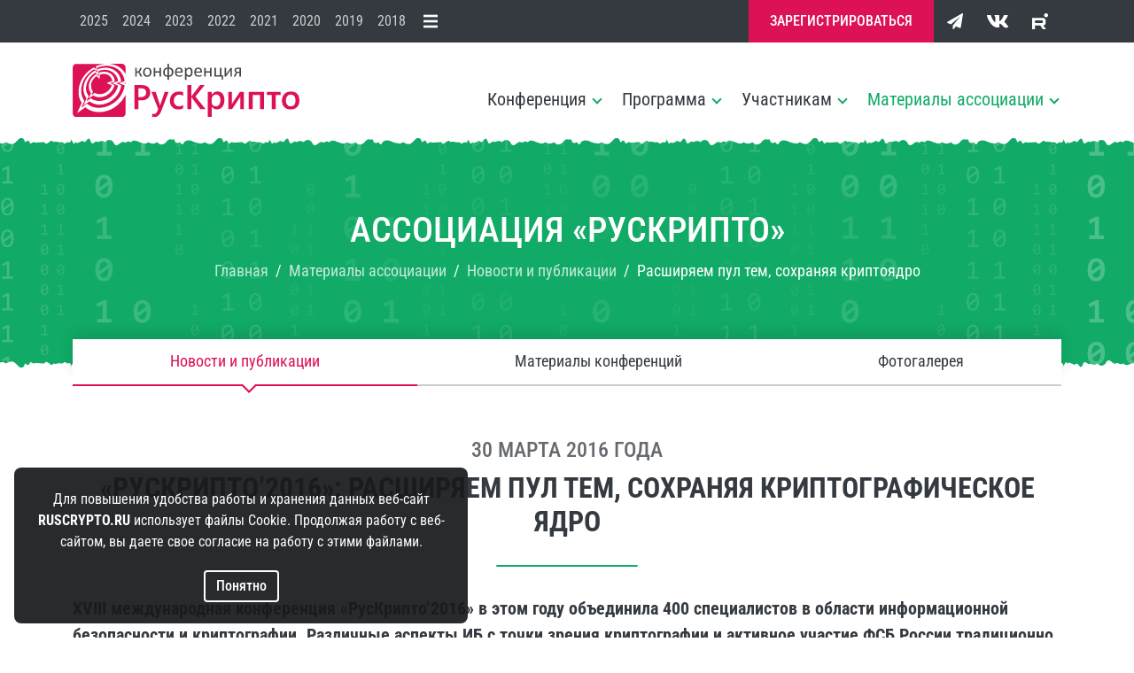

--- FILE ---
content_type: text/html; charset=utf-8
request_url: https://ruscrypto.ru/accociation/news/2016-03-30.html
body_size: 6571
content:
<!DOCTYPE html>
<html>
  <head>
    <meta charset='UTF-8'>
    <meta http-equiv='X-UA-Compatible' content='IE=edge'>
    <meta name='viewport' content='width=device-width, initial-scale=1, shrink-to-fit=no'>
    <title>Pасширяем пул тем, сохраняя криптоядро / Новости и публикации / Материалы ассоциации / Конференция «РусКрипто»</title>
    <meta name='description' content='Конференция «РусКрипто» — это площадка для специалистов в области криптографии и ИБ. Участники — профессионалы, представляющие науку, бизнес и государство. В программе теория и практика, новые технологии и обмен мнениями!'>
    <meta name='keywords' content='' />
    <meta property='og:title' content='Pасширяем пул тем, сохраняя криптоядро' />
    <meta property='og:description' content='XVIII международная конференция «РусКрипто’2016» в этом году объединила 400 специалистов в области информационной безопасности и криптографии. Различные аспекты ИБ с точки зрения криптографии и активное участие ФСБ России традиционно делают мероприятие уникальным.' />
    <meta property='og:image' content='https://www.ruscrypto.ru/resource/social/facebook_2023.jpg' />
    <meta property='og:url' content='https://ruscrypto.ru/accociation/news/2016-03-30.html' />
    <meta property='og:type' content='website' />
    <link rel='icon' type='image/x-icon' href='/assets/images/favicon/favicon.ico'>
    <link rel='icon' type='image/svg+xml' sizes='any' href='/assets/images/favicon/favicon.svg'>
    <link rel='stylesheet' href='/assets/fonts/font.css'>
    <link rel='stylesheet' href='/assets/zip/min_71a4a568b5f9a31aff7fc69fc9f1f92a.css'>


    <!-- Google -->

    <script async src='https://www.googletagmanager.com/gtag/js?id=UA-115646130-1'></script>
    <script>
      window.dataLayer = window.dataLayer || [];
      function gtag() {
        dataLayer.push(arguments);
      }
      gtag('js', new Date());
      gtag('config', 'UA-115646130-1');
    </script>

    <!-- /Google -->
    
  </head>
  <body id='page' class='tpl-page show-subscribe accept'>
    <header class='header fixed-top'>
      <div class='d-lg-block d-none bar'>
        <div class='container'>
          <dl>
            <dt>
              <ul><li><a href='/accociation/archive/rc2025.html'>2025</a></li><li><a href='/accociation/archive/rc2024.html'>2024</a></li><li><a href='/accociation/archive/rc2023.html'>2023</a></li><li><a href='/accociation/archive/rc2022.html'>2022</a></li><li><a href='/accociation/archive/rc2021.html'>2021</a></li><li><a href='/accociation/archive/rc2020.html'>2020</a></li><li><a href='/accociation/archive/rc2019.html'>2019</a></li><li><a href='/accociation/archive/rc2018.html'>2018</a></li>                <li class='more'><a href="/accociation/archive/"><span>Материалы конференций</span></a></li>
              </ul>
            </dt>
            <dd>
              <ul>
                <li class='sign'><a href='/participant/registration/'><span>Зарегистрироваться</a></li>
                <li class='jump telegram'><a href='https://t.me/ruscrypto' target='_blank'></a></li>
                <li class='jump vkontakte'><a href='https://vk.com/club224683385' target='_blank'></a></li>
                <li class='jump rutube'><a href='https://rutube.ru/channel/23502736/videos/' target='_blank'></a></li>
              </ul>
            </dd>
          </dl>
        </div>
      </div>

      <nav class='navbar navbar-expand-lg'>
        <div class='container'>
          <div class='brand'><a href='/'><img src='/assets/images/ruscrypto.svg' alt='Конференция «РусКрипто» для специалистов в области информационной безопасности'/></a>
          </div>
          <a class='bt bt-beet' href='/participant/registration/'><span>Зарегистрироваться</span></a>
          <div class='burger collapsed' data-bs-toggle='collapse' data-bs-target='#menu'><span></span></div>
          <div class='navbar-collapse collapse' id='menu'>
            <ul class='navbar-nav'>
              <li class='dropdown'>
                <a data-bs-toggle='dropdown' href='/conference/about/'>Конференция</a>
                <div class='dropdown-menu'>
                  <ul>
                    <li><a href='/conference/about/'>О конференции</a></li>
                    <li><a href='/conference/review/'>Отзывы участников</a></li>
                    <li><a href='/conference/sponsors/'>Для спонсоров</a></li>
                    <li><a href='/conference/contacts/'>Контакты</a></li>
                  </ul>
                </div>
              </li>
              <li class='dropdown'>
                <a data-bs-toggle='dropdown' href='/program/timeline/'>Программа</a>
                <div class='dropdown-menu'>
                  <ul>
                    <li><a href='/program/sections/'>Секции и круглые столы</a></li>
                    <li><a href='/participant/speaker/#contest'>Конкурс докладов</a></li>
                  </ul>
                </div>
              </li>
              <li class='dropdown'>
                <a data-bs-toggle='dropdown' href='/participant/location/'>Участникам</a>
                <div class='dropdown-menu'>
                  <ul>
                    <li><a href='/participant/location/'>Место проведения</a></li>
                    <li><a href='/participant/price/'>Стоимость участия</a></li>
                    <li><a href='/participant/speaker/'>Выступить с докладом</a></li>
                  </ul>
                </div>
              </li>
              <li class='dropdown current'>
                <a data-bs-toggle='dropdown' href='/accociation/news/'>Материалы ассоциации</a>
                <div class='dropdown-menu'>
                  <ul>
                    <li><a href='/accociation/news/'>Новости и публикации</a></li>
                    <li><a href='/accociation/archive/'>Материалы конференций</a></li>
                    <li><a href='/accociation/gallery/'>Фотогалерея</a></li>
                  </ul>
                </div>
              </li>
            </ul>
            <div class='bt-pane'>
              <a class='bt bt-beet' href='/participant/registration/'>Зарегистрироваться</a>
              <a class='bt bt-navy bt-dark' href='/accociation/news/subscription/'>Подписка на рассылку</a>
            </div>
          </div>
        </div>
      </nav>
    </header>




    <section class='path digital mint'>
      <div class='container'>
        <article>
          <h1>Ассоциация «РусКрипто»</h1>
          <nav class='d-md-block d-none'>

<ul>
          <li><a href='/'><span>Главная</span></a></li>
          <li><a href='/accociation/news/'><span>Материалы ассоциации</span></a></li>
          <li><a href='/accociation/news/'><span>Новости и публикации</span></a></li>
          <li class='current'>Pасширяем пул тем, сохраняя криптоядро</li>
        </ul>
          </nav>



          
          <div class='burger collapsed' data-bs-toggle='collapse' data-bs-target='#sub'></div>
        </article>
      </div>
    </section>


    <section class='menu'>
      <div class='container'>
        <div class='navbar navbar-expand-lg'>
          <nav class='navbar-collapse collapse' id='sub'>
            <ul> 
              <li class='current'><a href='/accociation/news/'>Новости и публикации</a></li>
              <li><a href='/accociation/archive/'>Материалы конференций</a></li>
              <li><a href='/accociation/gallery/'>Фотогалерея</a></li>
            </ul>
          </nav>
        </div>
      </div>
    </section>

    <main>

     <hgroup class='title'>
        <h6>30 марта 2016 года</h6>
        <h2>«РусКрипто’2016»: расширяем пул тем, сохраняя криптографическое ядро</h2>
      </hgroup>

      <section class='text'>
        <article class='container'>

          <p class='h4'>XVIII международная конференция «РусКрипто’2016» в этом году объединила 400 специалистов в области информационной безопасности и криптографии. Различные аспекты ИБ с точки зрения криптографии и активное участие ФСБ России традиционно делают мероприятие уникальным.</p>
          
          <p>Широкое освещение на конференции получила тема гражданской криптографии,которую в своих выступлениях отмечал <strong>Алексей Кузьмин</strong>, представляющий ТК26 и ФСБ России, а также <strong>Александр Кузнецов</strong>, Минкомсвязь. По мнению представителей регуляторов, для безопасного применения гражданскими лицами электронной подписи в качестве аналога подписи собственноручной еще не созданы необходимые достаточные правовые условия. Поэтому ТК26 при непосредственном участии 8-го Центра ФСБ готовит рекомендательный документ, который будет описывать вопросы применения криптографии для личных нужд.</p>

<p>Как сообщил <strong>Юрий Малинин</strong>, ректор Академии Информационных Систем, участники конференции отмечают необходимость осуществления координации деятельности министерств и ведомств по разработке безопасных процедур использования электронной подписи, и на конференции прозвучали предложения об образовании межведомственного комитета для создания инфраструктуры массового применения электронной подписи гражданами России.</p>

<p>Одним из центральных мероприятий первого дня стал круглый стол по вопросам импортозамещения в оборонно-промышленном комплексе при участии руководства компаний «РТ-Информ», «Системы управления», «Новые облачные технологии», Postgress Professional, Концерн «Системпром» и «Росплатформа». По итогам обсуждений, участники признали, что создание отечественного ПО, устойчивого к юридическим и техническим ограничениям со стороны западных компаний, возможно за счет комбинации 3 составляющих: собственных разработок «с нуля», открытого кода и зарубежных технологий при условии глубокого уровня локализации и передачи прав, достаточных для независимой разработки на территории РФ. По словам Владимира Рубанова, «Росплатформа», при использовании любой из трех составляющих важным условием является создание локальной компетенции по соответствующим технологиям с локальной инфраструктурой разработки, наличием полных исходных кодов и российскими специалистами, в них разбирающимися.</p>

<p>Участники «РусКрипто’2016» отметили особым вниманием секции «Информационная безопасность и криптография в интернете вещей», ведущим которой выступил <strong>Алексей Лукацкий</strong>, Cisco Systems, «Цифровая криминалистика и расследование инцидентов», при участии представителей Следственного комитета, «Блокчейн и криптовалюты» и др. Деловая часть конференции в этом году состояла из 16 секций различного формата: заседания, круглые столы, открытые дискуссии и мастер-классы.</p>

<dl class='citation citation-image'>
  <dt><img src='/resource/people/accociation/malinin_yv.png' class='img-circle' alt='' /></dt>
  <dd>
    <blockquote>
      <p>Как организаторам, нам важно не только собрать аудиторию, но и дать возможность участникам получить действительно интересную и важную для них информацию. Поэтому мы благодарны за поддержку и участие ФСБ России, которые традиционно выбирают площадку «РусКрипто» в качестве места проведения открытого диалога с представителями отрасли. Кроме того, отдельно стоит поблагодарить спонсоров и партнеров, которые серьезно подходят к выступлениям на «РусКрипто», повышая экспертную составляющую, без рекламы, в своих докладах. Мы планируем сохранить эту тенденцию и в будущем году.</p>
    </blockquote>
    <cite>
      <h3>Малинин Юрий Витальевич</h3>
      <p><a href='http://infosystems.ru/' target='_blank'>Академия Информационных Систем</a></p>
    </cite>
  </dd>
</dl>

<p>Кроме делового общения участников конференции ожидала разнообразная спортивная программа. Так, была организована сдача норм ГТО для всех желающих в различных дисциплинах, шутливых и не очень. Значки ГТО «РусКрипто» получили порядка 50 человек, среди которых 15 девушек.</p>

<p>Организаторами конференции традиционно стали Ассоциация «РусКрипто» и Академия Информационных Систем. Золотой спонсор конференции — компания «КриптоПро». Серебряными спонсорами выступили компании «Актив», Microsoft и BIFIT. В статусе Бронзового спонсора участие приняли компании «Код Безопасности», «ИнфоТеКС», «Газинформсервис». «Фактор-ТС» выступил Научным партнером.</p>

<p>Также поддержку «РусКрипто’2016» оказали компании «НеоБИТ», «Инсайд», Check Point, S-Terra, ISBC, Ростех, Zecurion, АБИСС, МОО АЗИ, УМО ИБ. Информационную поддержку мероприятия обеспечили «Коммерсант-Картотека», BISA, BIS-Journal, единый портал «Электронная подпись», Bankir.ru, NBJ и портал Securitylab.ru.</p>
        </article>

        <aside class='page-controls bt-pane'>
          <a class='bt bt-mint' href='/accociation/news/'>К списку новостей</a>
        </aside>

      </section>
    </main>

    <section class='digital dark gb' id='subscribe'>
      <div class='container'>
        <h3>Новостная рассылка</h3>
        <p>Подпишитесь на новостную рассылку «РусКрипто», чтобы следить за&nbsp;подготовкой <br class='d-lg-block d-none'> к&nbsp;конференции и&nbsp;оперативно получать уведомления <strong></strong>об&nbsp;обновлениях программы.</p>
        <div class='bt-pane pt-3'><a class='bt bt-white' href='/accociation/news/subscription/'>Подписаться</a></div>
      </div>
    </section>

    <section id='sponsors' class='partner'>
      <header class='title beet air'>
        <h2>Партнеры и спонсоры</h2>
      </header>

      <div class='container'>
        <!-- article>
          <ul class='row row-cols-lg-4 row-cols-md-3 row-cols-2' data-premium='Премиум-партнеры'>


          </ul>
        </article -->

        <aside>
          <ul class='row row-cols-lg-4 row-cols-md-3 row-cols-2'>

            <!-- КриптоПро -->

            <li class='col'>
              <a href='https://www.cryptopro.ru/' target='_blank'>
                <img class='responsive' src='/resource/logotype/sponsors/cryptopro.svg' alt=''>
              </a>
              <p>Генеральный партнер</p>
            </li>

            <!-- ИнфоТеКС -->

            <li class='col'>
              <a href='https://infotecs.ru/' target='_blank'>
                <img class='responsive' src='/resource/logotype/sponsors/infotecs.svg' alt=''>
              </a>
              <p>Генеральный партнер</p>
            </li>

            <!-- AKTIV -->

            <li class='col'>
              <a href='https://www.rutoken.ru/' target='_blank'>
                <img class='responsive' src='/resource/logotype/sponsors/aktiv.svg' alt=''>
              </a>
              <p>Стратегический деловой партнер</p>
            </li>

          </ul>
        </aside>      </div>
    </section>

    <section class='founder'>
      <header class='title white'>
        <h2>Организаторы конференции</h2>
      </header>
      <div class='container'>
        <article class='row'>
          <div class='col-lg-3 col-md-4 col-6'><a href='https://vipforum.ru/' target='_blank'><img src='/resource/logotype/founders/vipforum.svg' alt=''></a></div>
          <div class='col-lg-3 col-md-4 col-6'><a href='https://www.infosystems.ru/' target='_blank'><img src='/resource/logotype/founders/ais.svg' alt=''></a></div>
          <div class='col-lg-3 col-md-4 col-6'><a href='/accociation/about/'><img src='/resource/logotype/founders/rca.svg' alt=''></a></div>
          <div class='col-lg-8 support'>
            <p>При&nbsp;поддержке и&nbsp;участии <br> <a href='http://fsb.ru/' target='_blank'>ФСБ&nbsp;РОССИИ</a>, <a href='https://tc26.ru/' target='_blank'>ТК&nbsp;26</a>, <a href='https://www.cbr.ru/' target='_blank'>ЦБ&nbsp;РФ</a>, <!-- <a href='https://digitalcryptography.ru/' target='_blank'>НТЦ&nbsp;ЦК</a>,--> <a href='http://www.isedu.ru/' target='_blank'>ФУМО</a></p>
          </div>
        </article>
      </div>
    </section>
    <footer class='footer'>
      <div class='container'>
        <p>1999 — 2026 © Ассоциация «РусКрипто»</p>
      </div>
    </footer>
    <div class='shadow'></div>
    <div class='back'></div>
    <!-- stop_index -->
    <dl class='cookie'>
      <dt>Для повышения удобства работы и хранения данных веб-сайт <strong>ruscrypto.ru</strong> использует файлы Cookie. Продолжая работу с&nbsp;веб-сайтом, вы&nbsp;даете свое согласие на&nbsp;работу с&nbsp;этими файлами.</dt>
      <dd><button class='bt bt-small bt-white'>Понятно</button></dd>
    </dl>
    <!-- /stop_index -->
    <script src='/assets/script/jquery.min.js'></script>
    <script src='/assets/script/vendor.min.js'></script>
    <script src='/assets/script/script.min.js?f6ef213fe7a1240'></script>

    <!-- Yandex -->

    <script type='text/javascript'>
      (function(m,e,t,r,i,k,a){m[i]=m[i]||function(){(m[i].a=m[i].a||[]).push(arguments)};
      m[i].l=1*new Date();k=e.createElement(t),a=e.getElementsByTagName(t)[0],k.async=1,k.src=r,a.parentNode.insertBefore(k,a)})
      (window, document, 'script', 'https://mc.yandex.ru/metrika/tag.js', 'ym');
      ym(57176062, 'init', {
        clickmap:true,
        trackLinks:true,
        accurateTrackBounce:true,
        webvisor:true
      });
    </script>
    <noscript><div><img src='https://mc.yandex.ru/watch/57176062' style='position:absolute; left:-9999px;' alt='' /></div></noscript>

    <!-- /Yandex -->
    
  </body>
</html>

--- FILE ---
content_type: text/css
request_url: https://ruscrypto.ru/assets/fonts/font.css
body_size: 1515
content:
/* CORE */

@font-face {
  font-display: swap;
  font-family: 'Roboto Condensed';
  font-style: normal;
  font-weight: 400;
  src: local(''),
       url('./roboto/roboto-condensed-v27-cyrillic_latin-regular.woff2') format('woff2'),
       url('./roboto/roboto-condensed-v27-cyrillic_latin-regular.ttf') format('truetype');
}

@font-face {
  font-display: swap;
  font-family: 'Roboto Condensed';
  font-style: normal;
  font-weight: 500;
  src: local(''),
       url('./roboto/roboto-condensed-v27-cyrillic_latin-500.woff2') format('woff2'),
       url('./roboto/roboto-condensed-v27-cyrillic_latin-500.ttf') format('truetype');
}

@font-face {
  font-display: swap;
  font-family: 'Roboto Condensed';
  font-style: normal;
  font-weight: 700;
  src: local(''),
       url('./roboto/roboto-condensed-v27-cyrillic_latin-700.woff2') format('woff2'),
       url('./roboto/roboto-condensed-v27-cyrillic_latin-700.ttf') format('truetype');
}


/* ACCENT */
/*
@font-face {
  font-display: swap;
  font-family: 'Roboto';
  font-style: normal;
  font-weight: 400;
  src: local(''),
       url('../fonts/roboto-v32-cyrillic_latin-regular.woff2') format('woff2'),
       url('../fonts/roboto-v32-cyrillic_latin-regular.ttf') format('truetype');
}

@font-face {
  font-display: swap;
  font-family: 'Roboto';
  font-style: normal;
  font-weight: 700;
  src: local(''),
       url('../fonts/roboto-v32-cyrillic_latin-700.woff2') format('woff2'),
       url('../fonts/roboto-v32-cyrillic_latin-700.ttf') format('truetype');
}*/

--- FILE ---
content_type: text/css
request_url: https://ruscrypto.ru/assets/zip/min_71a4a568b5f9a31aff7fc69fc9f1f92a.css
body_size: 353638
content:
:root,[data-bs-theme=light]{--bs-blue:#0d6efd;--bs-indigo:#6610f2;--bs-purple:#6f42c1;--bs-pink:#d63384;--bs-red:#dc3545;--bs-orange:#fd7e14;--bs-yellow:#ffc107;--bs-green:#198754;--bs-teal:#20c997;--bs-cyan:#0dcaf0;--bs-black:#000;--bs-white:#fff;--bs-gray:#6c757d;--bs-gray-dark:#343a40;--bs-gray-100:#f8f9fa;--bs-gray-200:#e9ecef;--bs-gray-300:#dee2e6;--bs-gray-400:#ced4da;--bs-gray-500:#adb5bd;--bs-gray-600:#6c757d;--bs-gray-700:#495057;--bs-gray-800:#343a40;--bs-gray-900:#212529;--bs-primary:#0d6efd;--bs-secondary:#6c757d;--bs-success:#198754;--bs-info:#0dcaf0;--bs-warning:#ffc107;--bs-danger:#dc3545;--bs-light:#f8f9fa;--bs-dark:#212529;--bs-primary-rgb:13,110,253;--bs-secondary-rgb:108,117,125;--bs-success-rgb:25,135,84;--bs-info-rgb:13,202,240;--bs-warning-rgb:255,193,7;--bs-danger-rgb:220,53,69;--bs-light-rgb:248,249,250;--bs-dark-rgb:33,37,41;--bs-primary-text-emphasis:#052c65;--bs-secondary-text-emphasis:#2b2f32;--bs-success-text-emphasis:#0a3622;--bs-info-text-emphasis:#055160;--bs-warning-text-emphasis:#664d03;--bs-danger-text-emphasis:#58151c;--bs-light-text-emphasis:#495057;--bs-dark-text-emphasis:#495057;--bs-primary-bg-subtle:#cfe2ff;--bs-secondary-bg-subtle:#e2e3e5;--bs-success-bg-subtle:#d1e7dd;--bs-info-bg-subtle:#cff4fc;--bs-warning-bg-subtle:#fff3cd;--bs-danger-bg-subtle:#f8d7da;--bs-light-bg-subtle:#fcfcfd;--bs-dark-bg-subtle:#ced4da;--bs-primary-border-subtle:#9ec5fe;--bs-secondary-border-subtle:#c4c8cb;--bs-success-border-subtle:#a3cfbb;--bs-info-border-subtle:#9eeaf9;--bs-warning-border-subtle:#ffe69c;--bs-danger-border-subtle:#f1aeb5;--bs-light-border-subtle:#e9ecef;--bs-dark-border-subtle:#adb5bd;--bs-white-rgb:255,255,255;--bs-black-rgb:0,0,0;--bs-font-sans-serif:system-ui,-apple-system,"Segoe UI",Roboto,"Helvetica Neue","Noto Sans","Liberation Sans",Arial,sans-serif,"Apple Color Emoji","Segoe UI Emoji","Segoe UI Symbol","Noto Color Emoji";--bs-font-monospace:SFMono-Regular,Menlo,Monaco,Consolas,"Liberation Mono","Courier New",monospace;--bs-gradient:linear-gradient(180deg,rgba(255,255,255,0.15),rgba(255,255,255,0));--bs-body-font-family:var(--bs-font-sans-serif);--bs-body-font-size:1rem;--bs-body-font-weight:400;--bs-body-line-height:1.5;--bs-body-color:#212529;--bs-body-color-rgb:33,37,41;--bs-body-bg:#fff;--bs-body-bg-rgb:255,255,255;--bs-emphasis-color:#000;--bs-emphasis-color-rgb:0,0,0;--bs-secondary-color:rgba(33,37,41,0.75);--bs-secondary-color-rgb:33,37,41;--bs-secondary-bg:#e9ecef;--bs-secondary-bg-rgb:233,236,239;--bs-tertiary-color:rgba(33,37,41,0.5);--bs-tertiary-color-rgb:33,37,41;--bs-tertiary-bg:#f8f9fa;--bs-tertiary-bg-rgb:248,249,250;--bs-heading-color:inherit;--bs-link-color:#0d6efd;--bs-link-color-rgb:13,110,253;--bs-link-decoration:underline;--bs-link-hover-color:#0a58ca;--bs-link-hover-color-rgb:10,88,202;--bs-code-color:#d63384;--bs-highlight-color:#212529;--bs-highlight-bg:#fff3cd;--bs-border-width:1px;--bs-border-style:solid;--bs-border-color:#dee2e6;--bs-border-color-translucent:rgba(0,0,0,0.175);--bs-border-radius:0.375rem;--bs-border-radius-sm:0.25rem;--bs-border-radius-lg:0.5rem;--bs-border-radius-xl:1rem;--bs-border-radius-xxl:2rem;--bs-border-radius-2xl:var(--bs-border-radius-xxl);--bs-border-radius-pill:50rem;--bs-box-shadow:0 0.5rem 1rem rgba(0,0,0,0.15);--bs-box-shadow-sm:0 0.125rem 0.25rem rgba(0,0,0,0.075);--bs-box-shadow-lg:0 1rem 3rem rgba(0,0,0,0.175);--bs-box-shadow-inset:inset 0 1px 2px rgba(0,0,0,0.075);--bs-focus-ring-width:0.25rem;--bs-focus-ring-opacity:0.25;--bs-focus-ring-color:rgba(13,110,253,0.25);--bs-form-valid-color:#198754;--bs-form-valid-border-color:#198754;--bs-form-invalid-color:#dc3545;--bs-form-invalid-border-color:#dc3545}*,*::before,*::after{-webkit-box-sizing:border-box;box-sizing:border-box}@media (prefers-reduced-motion:no-preference){:root{scroll-behavior:smooth}}body{margin:0;font-family:var(--bs-body-font-family);font-size:var(--bs-body-font-size);font-weight:var(--bs-body-font-weight);line-height:var(--bs-body-line-height);color:var(--bs-body-color);text-align:var(--bs-body-text-align);background-color:var(--bs-body-bg);-webkit-text-size-adjust:100%;-webkit-tap-highlight-color:rgba(0,0,0,0)}hr{margin:1rem 0;color:inherit;border:0;border-top:var(--bs-border-width) solid;opacity:0.25}h6,h5,h4,h3,h2,h1{margin-top:0;margin-bottom:0.5rem;font-weight:500;line-height:1.2;color:var(--bs-heading-color)}h1{font-size:calc(1.375rem + 1.5vw)}@media (min-width:1200px){h1{font-size:2.5rem}}h2{font-size:calc(1.325rem + 0.9vw)}@media (min-width:1200px){h2{font-size:2rem}}h3{font-size:calc(1.3rem + 0.6vw)}@media (min-width:1200px){h3{font-size:1.75rem}}h4{font-size:calc(1.275rem + 0.3vw)}@media (min-width:1200px){h4{font-size:1.5rem}}h5{font-size:1.25rem}h6{font-size:1rem}p{margin-top:0;margin-bottom:1rem}abbr[title]{-webkit-text-decoration:underline dotted;text-decoration:underline dotted;cursor:help;-webkit-text-decoration-skip-ink:none;text-decoration-skip-ink:none}address{margin-bottom:1rem;font-style:normal;line-height:inherit}ol,ul{padding-left:2rem}ol,ul,dl{margin-top:0;margin-bottom:1rem}ol ol,ul ul,ol ul,ul ol{margin-bottom:0}dt{font-weight:700}dd{margin-bottom:0.5rem;margin-left:0}blockquote{margin:0 0 1rem}b,strong{font-weight:bolder}small{font-size:0.875em}mark{padding:0.1875em;color:var(--bs-highlight-color);background-color:var(--bs-highlight-bg)}sub,sup{position:relative;font-size:0.75em;line-height:0;vertical-align:baseline}sub{bottom:-0.25em}sup{top:-0.5em}a{color:rgba(var(--bs-link-color-rgb),var(--bs-link-opacity,1));text-decoration:underline}a:hover{--bs-link-color-rgb:var(--bs-link-hover-color-rgb)}a:not([href]):not([class]),a:not([href]):not([class]):hover{color:inherit;text-decoration:none}pre,code,kbd,samp{font-family:var(--bs-font-monospace);font-size:1em}pre{display:block;margin-top:0;margin-bottom:1rem;overflow:auto;font-size:0.875em}pre code{font-size:inherit;color:inherit;word-break:normal}code{font-size:0.875em;color:var(--bs-code-color);word-wrap:break-word}a > code{color:inherit}kbd{padding:0.1875rem 0.375rem;font-size:0.875em;color:var(--bs-body-bg);background-color:var(--bs-body-color);border-radius:0.25rem}kbd kbd{padding:0;font-size:1em}figure{margin:0 0 1rem}img,svg{vertical-align:middle}table{caption-side:bottom;border-collapse:collapse}caption{padding-top:0.5rem;padding-bottom:0.5rem;color:var(--bs-secondary-color);text-align:left}th{text-align:inherit;text-align:-webkit-match-parent}thead,tbody,tfoot,tr,td,th{border-color:inherit;border-style:solid;border-width:0}label{display:inline-block}button{border-radius:0}button:focus:not(:focus-visible){outline:0}input,button,select,optgroup,textarea{margin:0;font-family:inherit;font-size:inherit;line-height:inherit}button,select{text-transform:none}[role=button]{cursor:pointer}select{word-wrap:normal}select:disabled{opacity:1}[list]:not([type=date]):not([type=datetime-local]):not([type=month]):not([type=week]):not([type=time])::-webkit-calendar-picker-indicator{display:none !important}button,[type=button],[type=reset],[type=submit]{-webkit-appearance:button}button:not(:disabled),[type=button]:not(:disabled),[type=reset]:not(:disabled),[type=submit]:not(:disabled){cursor:pointer}::-moz-focus-inner{padding:0;border-style:none}textarea{resize:vertical}fieldset{min-width:0;padding:0;margin:0;border:0}legend{float:left;width:100%;padding:0;margin-bottom:0.5rem;font-size:calc(1.275rem + 0.3vw);line-height:inherit}@media (min-width:1200px){legend{font-size:1.5rem}}legend + *{clear:left}::-webkit-datetime-edit-fields-wrapper,::-webkit-datetime-edit-text,::-webkit-datetime-edit-minute,::-webkit-datetime-edit-hour-field,::-webkit-datetime-edit-day-field,::-webkit-datetime-edit-month-field,::-webkit-datetime-edit-year-field{padding:0}::-webkit-inner-spin-button{height:auto}[type=search]{-webkit-appearance:textfield;outline-offset:-2px}::-webkit-search-decoration{-webkit-appearance:none}::-webkit-color-swatch-wrapper{padding:0}::-webkit-file-upload-button{font:inherit;-webkit-appearance:button}::file-selector-button{font:inherit;-webkit-appearance:button}output{display:inline-block}iframe{border:0}summary{display:list-item;cursor:pointer}progress{vertical-align:baseline}[hidden]{display:none !important}:root{--bs-breakpoint-xs:0;--bs-breakpoint-sm:576px;--bs-breakpoint-md:768px;--bs-breakpoint-lg:992px;--bs-breakpoint-xl:1200px;--bs-breakpoint-xxl:1400px}.row{--bs-gutter-x:2rem;--bs-gutter-y:0;display:-webkit-box;display:-ms-flexbox;display:flex;-ms-flex-wrap:wrap;flex-wrap:wrap;margin-top:calc(-1 * var(--bs-gutter-y));margin-right:calc(-0.5 * var(--bs-gutter-x));margin-left:calc(-0.5 * var(--bs-gutter-x))}.row > *{-ms-flex-negative:0;flex-shrink:0;width:100%;max-width:100%;padding-right:calc(var(--bs-gutter-x) * 0.5);padding-left:calc(var(--bs-gutter-x) * 0.5);margin-top:var(--bs-gutter-y)}.col{-webkit-box-flex:1;-ms-flex:1 0 0%;flex:1 0 0%}.row-cols-auto > *{-webkit-box-flex:0;-ms-flex:0 0 auto;flex:0 0 auto;width:auto}.row-cols-1 > *{-webkit-box-flex:0;-ms-flex:0 0 auto;flex:0 0 auto;width:100%}.row-cols-2 > *{-webkit-box-flex:0;-ms-flex:0 0 auto;flex:0 0 auto;width:50%}.row-cols-3 > *{-webkit-box-flex:0;-ms-flex:0 0 auto;flex:0 0 auto;width:33.33333333%}.row-cols-4 > *{-webkit-box-flex:0;-ms-flex:0 0 auto;flex:0 0 auto;width:25%}.row-cols-5 > *{-webkit-box-flex:0;-ms-flex:0 0 auto;flex:0 0 auto;width:20%}.row-cols-6 > *{-webkit-box-flex:0;-ms-flex:0 0 auto;flex:0 0 auto;width:16.66666667%}.col-auto{-webkit-box-flex:0;-ms-flex:0 0 auto;flex:0 0 auto;width:auto}.col-1{-webkit-box-flex:0;-ms-flex:0 0 auto;flex:0 0 auto;width:8.33333333%}.col-2{-webkit-box-flex:0;-ms-flex:0 0 auto;flex:0 0 auto;width:16.66666667%}.col-3{-webkit-box-flex:0;-ms-flex:0 0 auto;flex:0 0 auto;width:25%}.col-4{-webkit-box-flex:0;-ms-flex:0 0 auto;flex:0 0 auto;width:33.33333333%}.col-5{-webkit-box-flex:0;-ms-flex:0 0 auto;flex:0 0 auto;width:41.66666667%}.col-6{-webkit-box-flex:0;-ms-flex:0 0 auto;flex:0 0 auto;width:50%}.col-7{-webkit-box-flex:0;-ms-flex:0 0 auto;flex:0 0 auto;width:58.33333333%}.col-8{-webkit-box-flex:0;-ms-flex:0 0 auto;flex:0 0 auto;width:66.66666667%}.col-9{-webkit-box-flex:0;-ms-flex:0 0 auto;flex:0 0 auto;width:75%}.col-10{-webkit-box-flex:0;-ms-flex:0 0 auto;flex:0 0 auto;width:83.33333333%}.col-11{-webkit-box-flex:0;-ms-flex:0 0 auto;flex:0 0 auto;width:91.66666667%}.col-12{-webkit-box-flex:0;-ms-flex:0 0 auto;flex:0 0 auto;width:100%}.offset-1{margin-left:8.33333333%}.offset-2{margin-left:16.66666667%}.offset-3{margin-left:25%}.offset-4{margin-left:33.33333333%}.offset-5{margin-left:41.66666667%}.offset-6{margin-left:50%}.offset-7{margin-left:58.33333333%}.offset-8{margin-left:66.66666667%}.offset-9{margin-left:75%}.offset-10{margin-left:83.33333333%}.offset-11{margin-left:91.66666667%}.g-0,.gx-0{--bs-gutter-x:0}.g-0,.gy-0{--bs-gutter-y:0}.g-1,.gx-1{--bs-gutter-x:0.25rem}.g-1,.gy-1{--bs-gutter-y:0.25rem}.g-2,.gx-2{--bs-gutter-x:0.5rem}.g-2,.gy-2{--bs-gutter-y:0.5rem}.g-3,.gx-3{--bs-gutter-x:1rem}.g-3,.gy-3{--bs-gutter-y:1rem}.g-4,.gx-4{--bs-gutter-x:1.5rem}.g-4,.gy-4{--bs-gutter-y:1.5rem}.g-5,.gx-5{--bs-gutter-x:3rem}.g-5,.gy-5{--bs-gutter-y:3rem}@media (min-width:576px){.col-sm{-webkit-box-flex:1;-ms-flex:1 0 0%;flex:1 0 0%}.row-cols-sm-auto > *{-webkit-box-flex:0;-ms-flex:0 0 auto;flex:0 0 auto;width:auto}.row-cols-sm-1 > *{-webkit-box-flex:0;-ms-flex:0 0 auto;flex:0 0 auto;width:100%}.row-cols-sm-2 > *{-webkit-box-flex:0;-ms-flex:0 0 auto;flex:0 0 auto;width:50%}.row-cols-sm-3 > *{-webkit-box-flex:0;-ms-flex:0 0 auto;flex:0 0 auto;width:33.33333333%}.row-cols-sm-4 > *{-webkit-box-flex:0;-ms-flex:0 0 auto;flex:0 0 auto;width:25%}.row-cols-sm-5 > *{-webkit-box-flex:0;-ms-flex:0 0 auto;flex:0 0 auto;width:20%}.row-cols-sm-6 > *{-webkit-box-flex:0;-ms-flex:0 0 auto;flex:0 0 auto;width:16.66666667%}.col-sm-auto{-webkit-box-flex:0;-ms-flex:0 0 auto;flex:0 0 auto;width:auto}.col-sm-1{-webkit-box-flex:0;-ms-flex:0 0 auto;flex:0 0 auto;width:8.33333333%}.col-sm-2{-webkit-box-flex:0;-ms-flex:0 0 auto;flex:0 0 auto;width:16.66666667%}.col-sm-3{-webkit-box-flex:0;-ms-flex:0 0 auto;flex:0 0 auto;width:25%}.col-sm-4{-webkit-box-flex:0;-ms-flex:0 0 auto;flex:0 0 auto;width:33.33333333%}.col-sm-5{-webkit-box-flex:0;-ms-flex:0 0 auto;flex:0 0 auto;width:41.66666667%}.col-sm-6{-webkit-box-flex:0;-ms-flex:0 0 auto;flex:0 0 auto;width:50%}.col-sm-7{-webkit-box-flex:0;-ms-flex:0 0 auto;flex:0 0 auto;width:58.33333333%}.col-sm-8{-webkit-box-flex:0;-ms-flex:0 0 auto;flex:0 0 auto;width:66.66666667%}.col-sm-9{-webkit-box-flex:0;-ms-flex:0 0 auto;flex:0 0 auto;width:75%}.col-sm-10{-webkit-box-flex:0;-ms-flex:0 0 auto;flex:0 0 auto;width:83.33333333%}.col-sm-11{-webkit-box-flex:0;-ms-flex:0 0 auto;flex:0 0 auto;width:91.66666667%}.col-sm-12{-webkit-box-flex:0;-ms-flex:0 0 auto;flex:0 0 auto;width:100%}.offset-sm-0{margin-left:0}.offset-sm-1{margin-left:8.33333333%}.offset-sm-2{margin-left:16.66666667%}.offset-sm-3{margin-left:25%}.offset-sm-4{margin-left:33.33333333%}.offset-sm-5{margin-left:41.66666667%}.offset-sm-6{margin-left:50%}.offset-sm-7{margin-left:58.33333333%}.offset-sm-8{margin-left:66.66666667%}.offset-sm-9{margin-left:75%}.offset-sm-10{margin-left:83.33333333%}.offset-sm-11{margin-left:91.66666667%}.g-sm-0,.gx-sm-0{--bs-gutter-x:0}.g-sm-0,.gy-sm-0{--bs-gutter-y:0}.g-sm-1,.gx-sm-1{--bs-gutter-x:0.25rem}.g-sm-1,.gy-sm-1{--bs-gutter-y:0.25rem}.g-sm-2,.gx-sm-2{--bs-gutter-x:0.5rem}.g-sm-2,.gy-sm-2{--bs-gutter-y:0.5rem}.g-sm-3,.gx-sm-3{--bs-gutter-x:1rem}.g-sm-3,.gy-sm-3{--bs-gutter-y:1rem}.g-sm-4,.gx-sm-4{--bs-gutter-x:1.5rem}.g-sm-4,.gy-sm-4{--bs-gutter-y:1.5rem}.g-sm-5,.gx-sm-5{--bs-gutter-x:3rem}.g-sm-5,.gy-sm-5{--bs-gutter-y:3rem}}@media (min-width:768px){.col-md{-webkit-box-flex:1;-ms-flex:1 0 0%;flex:1 0 0%}.row-cols-md-auto > *{-webkit-box-flex:0;-ms-flex:0 0 auto;flex:0 0 auto;width:auto}.row-cols-md-1 > *{-webkit-box-flex:0;-ms-flex:0 0 auto;flex:0 0 auto;width:100%}.row-cols-md-2 > *{-webkit-box-flex:0;-ms-flex:0 0 auto;flex:0 0 auto;width:50%}.row-cols-md-3 > *{-webkit-box-flex:0;-ms-flex:0 0 auto;flex:0 0 auto;width:33.33333333%}.row-cols-md-4 > *{-webkit-box-flex:0;-ms-flex:0 0 auto;flex:0 0 auto;width:25%}.row-cols-md-5 > *{-webkit-box-flex:0;-ms-flex:0 0 auto;flex:0 0 auto;width:20%}.row-cols-md-6 > *{-webkit-box-flex:0;-ms-flex:0 0 auto;flex:0 0 auto;width:16.66666667%}.col-md-auto{-webkit-box-flex:0;-ms-flex:0 0 auto;flex:0 0 auto;width:auto}.col-md-1{-webkit-box-flex:0;-ms-flex:0 0 auto;flex:0 0 auto;width:8.33333333%}.col-md-2{-webkit-box-flex:0;-ms-flex:0 0 auto;flex:0 0 auto;width:16.66666667%}.col-md-3{-webkit-box-flex:0;-ms-flex:0 0 auto;flex:0 0 auto;width:25%}.col-md-4{-webkit-box-flex:0;-ms-flex:0 0 auto;flex:0 0 auto;width:33.33333333%}.col-md-5{-webkit-box-flex:0;-ms-flex:0 0 auto;flex:0 0 auto;width:41.66666667%}.col-md-6{-webkit-box-flex:0;-ms-flex:0 0 auto;flex:0 0 auto;width:50%}.col-md-7{-webkit-box-flex:0;-ms-flex:0 0 auto;flex:0 0 auto;width:58.33333333%}.col-md-8{-webkit-box-flex:0;-ms-flex:0 0 auto;flex:0 0 auto;width:66.66666667%}.col-md-9{-webkit-box-flex:0;-ms-flex:0 0 auto;flex:0 0 auto;width:75%}.col-md-10{-webkit-box-flex:0;-ms-flex:0 0 auto;flex:0 0 auto;width:83.33333333%}.col-md-11{-webkit-box-flex:0;-ms-flex:0 0 auto;flex:0 0 auto;width:91.66666667%}.col-md-12{-webkit-box-flex:0;-ms-flex:0 0 auto;flex:0 0 auto;width:100%}.offset-md-0{margin-left:0}.offset-md-1{margin-left:8.33333333%}.offset-md-2{margin-left:16.66666667%}.offset-md-3{margin-left:25%}.offset-md-4{margin-left:33.33333333%}.offset-md-5{margin-left:41.66666667%}.offset-md-6{margin-left:50%}.offset-md-7{margin-left:58.33333333%}.offset-md-8{margin-left:66.66666667%}.offset-md-9{margin-left:75%}.offset-md-10{margin-left:83.33333333%}.offset-md-11{margin-left:91.66666667%}.g-md-0,.gx-md-0{--bs-gutter-x:0}.g-md-0,.gy-md-0{--bs-gutter-y:0}.g-md-1,.gx-md-1{--bs-gutter-x:0.25rem}.g-md-1,.gy-md-1{--bs-gutter-y:0.25rem}.g-md-2,.gx-md-2{--bs-gutter-x:0.5rem}.g-md-2,.gy-md-2{--bs-gutter-y:0.5rem}.g-md-3,.gx-md-3{--bs-gutter-x:1rem}.g-md-3,.gy-md-3{--bs-gutter-y:1rem}.g-md-4,.gx-md-4{--bs-gutter-x:1.5rem}.g-md-4,.gy-md-4{--bs-gutter-y:1.5rem}.g-md-5,.gx-md-5{--bs-gutter-x:3rem}.g-md-5,.gy-md-5{--bs-gutter-y:3rem}}@media (min-width:992px){.col-lg{-webkit-box-flex:1;-ms-flex:1 0 0%;flex:1 0 0%}.row-cols-lg-auto > *{-webkit-box-flex:0;-ms-flex:0 0 auto;flex:0 0 auto;width:auto}.row-cols-lg-1 > *{-webkit-box-flex:0;-ms-flex:0 0 auto;flex:0 0 auto;width:100%}.row-cols-lg-2 > *{-webkit-box-flex:0;-ms-flex:0 0 auto;flex:0 0 auto;width:50%}.row-cols-lg-3 > *{-webkit-box-flex:0;-ms-flex:0 0 auto;flex:0 0 auto;width:33.33333333%}.row-cols-lg-4 > *{-webkit-box-flex:0;-ms-flex:0 0 auto;flex:0 0 auto;width:25%}.row-cols-lg-5 > *{-webkit-box-flex:0;-ms-flex:0 0 auto;flex:0 0 auto;width:20%}.row-cols-lg-6 > *{-webkit-box-flex:0;-ms-flex:0 0 auto;flex:0 0 auto;width:16.66666667%}.col-lg-auto{-webkit-box-flex:0;-ms-flex:0 0 auto;flex:0 0 auto;width:auto}.col-lg-1{-webkit-box-flex:0;-ms-flex:0 0 auto;flex:0 0 auto;width:8.33333333%}.col-lg-2{-webkit-box-flex:0;-ms-flex:0 0 auto;flex:0 0 auto;width:16.66666667%}.col-lg-3{-webkit-box-flex:0;-ms-flex:0 0 auto;flex:0 0 auto;width:25%}.col-lg-4{-webkit-box-flex:0;-ms-flex:0 0 auto;flex:0 0 auto;width:33.33333333%}.col-lg-5{-webkit-box-flex:0;-ms-flex:0 0 auto;flex:0 0 auto;width:41.66666667%}.col-lg-6{-webkit-box-flex:0;-ms-flex:0 0 auto;flex:0 0 auto;width:50%}.col-lg-7{-webkit-box-flex:0;-ms-flex:0 0 auto;flex:0 0 auto;width:58.33333333%}.col-lg-8{-webkit-box-flex:0;-ms-flex:0 0 auto;flex:0 0 auto;width:66.66666667%}.col-lg-9{-webkit-box-flex:0;-ms-flex:0 0 auto;flex:0 0 auto;width:75%}.col-lg-10{-webkit-box-flex:0;-ms-flex:0 0 auto;flex:0 0 auto;width:83.33333333%}.col-lg-11{-webkit-box-flex:0;-ms-flex:0 0 auto;flex:0 0 auto;width:91.66666667%}.col-lg-12{-webkit-box-flex:0;-ms-flex:0 0 auto;flex:0 0 auto;width:100%}.offset-lg-0{margin-left:0}.offset-lg-1{margin-left:8.33333333%}.offset-lg-2{margin-left:16.66666667%}.offset-lg-3{margin-left:25%}.offset-lg-4{margin-left:33.33333333%}.offset-lg-5{margin-left:41.66666667%}.offset-lg-6{margin-left:50%}.offset-lg-7{margin-left:58.33333333%}.offset-lg-8{margin-left:66.66666667%}.offset-lg-9{margin-left:75%}.offset-lg-10{margin-left:83.33333333%}.offset-lg-11{margin-left:91.66666667%}.g-lg-0,.gx-lg-0{--bs-gutter-x:0}.g-lg-0,.gy-lg-0{--bs-gutter-y:0}.g-lg-1,.gx-lg-1{--bs-gutter-x:0.25rem}.g-lg-1,.gy-lg-1{--bs-gutter-y:0.25rem}.g-lg-2,.gx-lg-2{--bs-gutter-x:0.5rem}.g-lg-2,.gy-lg-2{--bs-gutter-y:0.5rem}.g-lg-3,.gx-lg-3{--bs-gutter-x:1rem}.g-lg-3,.gy-lg-3{--bs-gutter-y:1rem}.g-lg-4,.gx-lg-4{--bs-gutter-x:1.5rem}.g-lg-4,.gy-lg-4{--bs-gutter-y:1.5rem}.g-lg-5,.gx-lg-5{--bs-gutter-x:3rem}.g-lg-5,.gy-lg-5{--bs-gutter-y:3rem}}@media (min-width:1200px){.col-xl{-webkit-box-flex:1;-ms-flex:1 0 0%;flex:1 0 0%}.row-cols-xl-auto > *{-webkit-box-flex:0;-ms-flex:0 0 auto;flex:0 0 auto;width:auto}.row-cols-xl-1 > *{-webkit-box-flex:0;-ms-flex:0 0 auto;flex:0 0 auto;width:100%}.row-cols-xl-2 > *{-webkit-box-flex:0;-ms-flex:0 0 auto;flex:0 0 auto;width:50%}.row-cols-xl-3 > *{-webkit-box-flex:0;-ms-flex:0 0 auto;flex:0 0 auto;width:33.33333333%}.row-cols-xl-4 > *{-webkit-box-flex:0;-ms-flex:0 0 auto;flex:0 0 auto;width:25%}.row-cols-xl-5 > *{-webkit-box-flex:0;-ms-flex:0 0 auto;flex:0 0 auto;width:20%}.row-cols-xl-6 > *{-webkit-box-flex:0;-ms-flex:0 0 auto;flex:0 0 auto;width:16.66666667%}.col-xl-auto{-webkit-box-flex:0;-ms-flex:0 0 auto;flex:0 0 auto;width:auto}.col-xl-1{-webkit-box-flex:0;-ms-flex:0 0 auto;flex:0 0 auto;width:8.33333333%}.col-xl-2{-webkit-box-flex:0;-ms-flex:0 0 auto;flex:0 0 auto;width:16.66666667%}.col-xl-3{-webkit-box-flex:0;-ms-flex:0 0 auto;flex:0 0 auto;width:25%}.col-xl-4{-webkit-box-flex:0;-ms-flex:0 0 auto;flex:0 0 auto;width:33.33333333%}.col-xl-5{-webkit-box-flex:0;-ms-flex:0 0 auto;flex:0 0 auto;width:41.66666667%}.col-xl-6{-webkit-box-flex:0;-ms-flex:0 0 auto;flex:0 0 auto;width:50%}.col-xl-7{-webkit-box-flex:0;-ms-flex:0 0 auto;flex:0 0 auto;width:58.33333333%}.col-xl-8{-webkit-box-flex:0;-ms-flex:0 0 auto;flex:0 0 auto;width:66.66666667%}.col-xl-9{-webkit-box-flex:0;-ms-flex:0 0 auto;flex:0 0 auto;width:75%}.col-xl-10{-webkit-box-flex:0;-ms-flex:0 0 auto;flex:0 0 auto;width:83.33333333%}.col-xl-11{-webkit-box-flex:0;-ms-flex:0 0 auto;flex:0 0 auto;width:91.66666667%}.col-xl-12{-webkit-box-flex:0;-ms-flex:0 0 auto;flex:0 0 auto;width:100%}.offset-xl-0{margin-left:0}.offset-xl-1{margin-left:8.33333333%}.offset-xl-2{margin-left:16.66666667%}.offset-xl-3{margin-left:25%}.offset-xl-4{margin-left:33.33333333%}.offset-xl-5{margin-left:41.66666667%}.offset-xl-6{margin-left:50%}.offset-xl-7{margin-left:58.33333333%}.offset-xl-8{margin-left:66.66666667%}.offset-xl-9{margin-left:75%}.offset-xl-10{margin-left:83.33333333%}.offset-xl-11{margin-left:91.66666667%}.g-xl-0,.gx-xl-0{--bs-gutter-x:0}.g-xl-0,.gy-xl-0{--bs-gutter-y:0}.g-xl-1,.gx-xl-1{--bs-gutter-x:0.25rem}.g-xl-1,.gy-xl-1{--bs-gutter-y:0.25rem}.g-xl-2,.gx-xl-2{--bs-gutter-x:0.5rem}.g-xl-2,.gy-xl-2{--bs-gutter-y:0.5rem}.g-xl-3,.gx-xl-3{--bs-gutter-x:1rem}.g-xl-3,.gy-xl-3{--bs-gutter-y:1rem}.g-xl-4,.gx-xl-4{--bs-gutter-x:1.5rem}.g-xl-4,.gy-xl-4{--bs-gutter-y:1.5rem}.g-xl-5,.gx-xl-5{--bs-gutter-x:3rem}.g-xl-5,.gy-xl-5{--bs-gutter-y:3rem}}@media (min-width:1400px){.col-xxl{-webkit-box-flex:1;-ms-flex:1 0 0%;flex:1 0 0%}.row-cols-xxl-auto > *{-webkit-box-flex:0;-ms-flex:0 0 auto;flex:0 0 auto;width:auto}.row-cols-xxl-1 > *{-webkit-box-flex:0;-ms-flex:0 0 auto;flex:0 0 auto;width:100%}.row-cols-xxl-2 > *{-webkit-box-flex:0;-ms-flex:0 0 auto;flex:0 0 auto;width:50%}.row-cols-xxl-3 > *{-webkit-box-flex:0;-ms-flex:0 0 auto;flex:0 0 auto;width:33.33333333%}.row-cols-xxl-4 > *{-webkit-box-flex:0;-ms-flex:0 0 auto;flex:0 0 auto;width:25%}.row-cols-xxl-5 > *{-webkit-box-flex:0;-ms-flex:0 0 auto;flex:0 0 auto;width:20%}.row-cols-xxl-6 > *{-webkit-box-flex:0;-ms-flex:0 0 auto;flex:0 0 auto;width:16.66666667%}.col-xxl-auto{-webkit-box-flex:0;-ms-flex:0 0 auto;flex:0 0 auto;width:auto}.col-xxl-1{-webkit-box-flex:0;-ms-flex:0 0 auto;flex:0 0 auto;width:8.33333333%}.col-xxl-2{-webkit-box-flex:0;-ms-flex:0 0 auto;flex:0 0 auto;width:16.66666667%}.col-xxl-3{-webkit-box-flex:0;-ms-flex:0 0 auto;flex:0 0 auto;width:25%}.col-xxl-4{-webkit-box-flex:0;-ms-flex:0 0 auto;flex:0 0 auto;width:33.33333333%}.col-xxl-5{-webkit-box-flex:0;-ms-flex:0 0 auto;flex:0 0 auto;width:41.66666667%}.col-xxl-6{-webkit-box-flex:0;-ms-flex:0 0 auto;flex:0 0 auto;width:50%}.col-xxl-7{-webkit-box-flex:0;-ms-flex:0 0 auto;flex:0 0 auto;width:58.33333333%}.col-xxl-8{-webkit-box-flex:0;-ms-flex:0 0 auto;flex:0 0 auto;width:66.66666667%}.col-xxl-9{-webkit-box-flex:0;-ms-flex:0 0 auto;flex:0 0 auto;width:75%}.col-xxl-10{-webkit-box-flex:0;-ms-flex:0 0 auto;flex:0 0 auto;width:83.33333333%}.col-xxl-11{-webkit-box-flex:0;-ms-flex:0 0 auto;flex:0 0 auto;width:91.66666667%}.col-xxl-12{-webkit-box-flex:0;-ms-flex:0 0 auto;flex:0 0 auto;width:100%}.offset-xxl-0{margin-left:0}.offset-xxl-1{margin-left:8.33333333%}.offset-xxl-2{margin-left:16.66666667%}.offset-xxl-3{margin-left:25%}.offset-xxl-4{margin-left:33.33333333%}.offset-xxl-5{margin-left:41.66666667%}.offset-xxl-6{margin-left:50%}.offset-xxl-7{margin-left:58.33333333%}.offset-xxl-8{margin-left:66.66666667%}.offset-xxl-9{margin-left:75%}.offset-xxl-10{margin-left:83.33333333%}.offset-xxl-11{margin-left:91.66666667%}.g-xxl-0,.gx-xxl-0{--bs-gutter-x:0}.g-xxl-0,.gy-xxl-0{--bs-gutter-y:0}.g-xxl-1,.gx-xxl-1{--bs-gutter-x:0.25rem}.g-xxl-1,.gy-xxl-1{--bs-gutter-y:0.25rem}.g-xxl-2,.gx-xxl-2{--bs-gutter-x:0.5rem}.g-xxl-2,.gy-xxl-2{--bs-gutter-y:0.5rem}.g-xxl-3,.gx-xxl-3{--bs-gutter-x:1rem}.g-xxl-3,.gy-xxl-3{--bs-gutter-y:1rem}.g-xxl-4,.gx-xxl-4{--bs-gutter-x:1.5rem}.g-xxl-4,.gy-xxl-4{--bs-gutter-y:1.5rem}.g-xxl-5,.gx-xxl-5{--bs-gutter-x:3rem}.g-xxl-5,.gy-xxl-5{--bs-gutter-y:3rem}}.nav{--bs-nav-link-padding-x:1rem;--bs-nav-link-padding-y:0.5rem;--bs-nav-link-font-weight:;--bs-nav-link-color:var(--bs-link-color);--bs-nav-link-hover-color:var(--bs-link-hover-color);--bs-nav-link-disabled-color:var(--bs-secondary-color);display:-webkit-box;display:-ms-flexbox;display:flex;-ms-flex-wrap:wrap;flex-wrap:wrap;padding-left:0;margin-bottom:0;list-style:none}.nav-link{display:block;padding:var(--bs-nav-link-padding-y) var(--bs-nav-link-padding-x);font-size:var(--bs-nav-link-font-size);font-weight:var(--bs-nav-link-font-weight);color:var(--bs-nav-link-color);text-decoration:none;background:none;border:0;-webkit-transition:color 0.15s ease-in-out,background-color 0.15s ease-in-out,border-color 0.15s ease-in-out;transition:color 0.15s ease-in-out,background-color 0.15s ease-in-out,border-color 0.15s ease-in-out}@media (prefers-reduced-motion:reduce){.nav-link{-webkit-transition:none;transition:none}}.nav-link:hover,.nav-link:focus{color:var(--bs-nav-link-hover-color)}.nav-link:focus-visible{outline:0;-webkit-box-shadow:0 0 0 0.25rem rgba(13,110,253,0.25);box-shadow:0 0 0 0.25rem rgba(13,110,253,0.25)}.nav-link.disabled,.nav-link:disabled{color:var(--bs-nav-link-disabled-color);pointer-events:none;cursor:default}.nav-tabs{--bs-nav-tabs-border-width:var(--bs-border-width);--bs-nav-tabs-border-color:var(--bs-border-color);--bs-nav-tabs-border-radius:var(--bs-border-radius);--bs-nav-tabs-link-hover-border-color:var(--bs-secondary-bg) var(--bs-secondary-bg) var(--bs-border-color);--bs-nav-tabs-link-active-color:var(--bs-emphasis-color);--bs-nav-tabs-link-active-bg:var(--bs-body-bg);--bs-nav-tabs-link-active-border-color:var(--bs-border-color) var(--bs-border-color) var(--bs-body-bg);border-bottom:var(--bs-nav-tabs-border-width) solid var(--bs-nav-tabs-border-color)}.nav-tabs .nav-link{margin-bottom:calc(-1 * var(--bs-nav-tabs-border-width));border:var(--bs-nav-tabs-border-width) solid transparent;border-top-left-radius:var(--bs-nav-tabs-border-radius);border-top-right-radius:var(--bs-nav-tabs-border-radius)}.nav-tabs .nav-link:hover,.nav-tabs .nav-link:focus{isolation:isolate;border-color:var(--bs-nav-tabs-link-hover-border-color)}.nav-tabs .nav-link.active,.nav-tabs .nav-item.show .nav-link{color:var(--bs-nav-tabs-link-active-color);background-color:var(--bs-nav-tabs-link-active-bg);border-color:var(--bs-nav-tabs-link-active-border-color)}.nav-tabs .dropdown-menu{margin-top:calc(-1 * var(--bs-nav-tabs-border-width));border-top-left-radius:0;border-top-right-radius:0}.nav-pills{--bs-nav-pills-border-radius:var(--bs-border-radius);--bs-nav-pills-link-active-color:#fff;--bs-nav-pills-link-active-bg:#0d6efd}.nav-pills .nav-link{border-radius:var(--bs-nav-pills-border-radius)}.nav-pills .nav-link.active,.nav-pills .show > .nav-link{color:var(--bs-nav-pills-link-active-color);background-color:var(--bs-nav-pills-link-active-bg)}.nav-underline{--bs-nav-underline-gap:1rem;--bs-nav-underline-border-width:0.125rem;--bs-nav-underline-link-active-color:var(--bs-emphasis-color);gap:var(--bs-nav-underline-gap)}.nav-underline .nav-link{padding-right:0;padding-left:0;border-bottom:var(--bs-nav-underline-border-width) solid transparent}.nav-underline .nav-link:hover,.nav-underline .nav-link:focus{border-bottom-color:currentcolor}.nav-underline .nav-link.active,.nav-underline .show > .nav-link{font-weight:700;color:var(--bs-nav-underline-link-active-color);border-bottom-color:currentcolor}.nav-fill > .nav-link,.nav-fill .nav-item{-webkit-box-flex:1;-ms-flex:1 1 auto;flex:1 1 auto;text-align:center}.nav-justified > .nav-link,.nav-justified .nav-item{-ms-flex-preferred-size:0;flex-basis:0;-webkit-box-flex:1;-ms-flex-positive:1;flex-grow:1;text-align:center}.nav-fill .nav-item .nav-link,.nav-justified .nav-item .nav-link{width:100%}.tab-content > .tab-pane{display:none}.tab-content > .active{display:block}.navbar{--bs-navbar-padding-x:0;--bs-navbar-padding-y:0.5rem;--bs-navbar-color:rgba(var(--bs-emphasis-color-rgb),0.65);--bs-navbar-hover-color:rgba(var(--bs-emphasis-color-rgb),0.8);--bs-navbar-disabled-color:rgba(var(--bs-emphasis-color-rgb),0.3);--bs-navbar-active-color:rgba(var(--bs-emphasis-color-rgb),1);--bs-navbar-brand-padding-y:0.3125rem;--bs-navbar-brand-margin-end:1rem;--bs-navbar-brand-font-size:1.25rem;--bs-navbar-brand-color:rgba(var(--bs-emphasis-color-rgb),1);--bs-navbar-brand-hover-color:rgba(var(--bs-emphasis-color-rgb),1);--bs-navbar-nav-link-padding-x:0.5rem;--bs-navbar-toggler-padding-y:0.25rem;--bs-navbar-toggler-padding-x:0.75rem;--bs-navbar-toggler-font-size:1.25rem;--bs-navbar-toggler-icon-bg:url("data:image/svg+xml,%3csvg xmlns='http://www.w3.org/2000/svg' viewBox='0 0 30 30'%3e%3cpath stroke='rgba%2833,37,41,0.75%29' stroke-linecap='round' stroke-miterlimit='10' stroke-width='2' d='M4 7h22M4 15h22M4 23h22'/%3e%3c/svg%3e");--bs-navbar-toggler-border-color:rgba(var(--bs-emphasis-color-rgb),0.15);--bs-navbar-toggler-border-radius:var(--bs-border-radius);--bs-navbar-toggler-focus-width:0.25rem;--bs-navbar-toggler-transition:box-shadow 0.15s ease-in-out;position:relative;display:-webkit-box;display:-ms-flexbox;display:flex;-ms-flex-wrap:wrap;flex-wrap:wrap;-webkit-box-align:center;-ms-flex-align:center;align-items:center;-webkit-box-pack:justify;-ms-flex-pack:justify;justify-content:space-between;padding:var(--bs-navbar-padding-y) var(--bs-navbar-padding-x)}.navbar > .container-xxl,.navbar > .container-xl,.navbar > .container-lg,.navbar > .container-md,.navbar > .container-sm,.navbar > .container,.navbar > .container-fluid{display:-webkit-box;display:-ms-flexbox;display:flex;-ms-flex-wrap:inherit;flex-wrap:inherit;-webkit-box-align:center;-ms-flex-align:center;align-items:center;-webkit-box-pack:justify;-ms-flex-pack:justify;justify-content:space-between}.navbar-brand{padding-top:var(--bs-navbar-brand-padding-y);padding-bottom:var(--bs-navbar-brand-padding-y);margin-right:var(--bs-navbar-brand-margin-end);font-size:var(--bs-navbar-brand-font-size);color:var(--bs-navbar-brand-color);text-decoration:none;white-space:nowrap}.navbar-brand:hover,.navbar-brand:focus{color:var(--bs-navbar-brand-hover-color)}.navbar-nav{--bs-nav-link-padding-x:0;--bs-nav-link-padding-y:0.5rem;--bs-nav-link-font-weight:;--bs-nav-link-color:var(--bs-navbar-color);--bs-nav-link-hover-color:var(--bs-navbar-hover-color);--bs-nav-link-disabled-color:var(--bs-navbar-disabled-color);display:-webkit-box;display:-ms-flexbox;display:flex;-webkit-box-orient:vertical;-webkit-box-direction:normal;-ms-flex-direction:column;flex-direction:column;padding-left:0;margin-bottom:0;list-style:none}.navbar-nav .nav-link.active,.navbar-nav .nav-link.show{color:var(--bs-navbar-active-color)}.navbar-nav .dropdown-menu{position:static}.navbar-text{padding-top:0.5rem;padding-bottom:0.5rem;color:var(--bs-navbar-color)}.navbar-text a,.navbar-text a:hover,.navbar-text a:focus{color:var(--bs-navbar-active-color)}.navbar-collapse{-ms-flex-preferred-size:100%;flex-basis:100%;-webkit-box-flex:1;-ms-flex-positive:1;flex-grow:1;-webkit-box-align:center;-ms-flex-align:center;align-items:center}.navbar-toggler{padding:var(--bs-navbar-toggler-padding-y) var(--bs-navbar-toggler-padding-x);font-size:var(--bs-navbar-toggler-font-size);line-height:1;color:var(--bs-navbar-color);background-color:transparent;border:var(--bs-border-width) solid var(--bs-navbar-toggler-border-color);border-radius:var(--bs-navbar-toggler-border-radius);-webkit-transition:var(--bs-navbar-toggler-transition);transition:var(--bs-navbar-toggler-transition)}@media (prefers-reduced-motion:reduce){.navbar-toggler{-webkit-transition:none;transition:none}}.navbar-toggler:hover{text-decoration:none}.navbar-toggler:focus{text-decoration:none;outline:0;-webkit-box-shadow:0 0 0 var(--bs-navbar-toggler-focus-width);box-shadow:0 0 0 var(--bs-navbar-toggler-focus-width)}.navbar-toggler-icon{display:inline-block;width:1.5em;height:1.5em;vertical-align:middle;background-image:var(--bs-navbar-toggler-icon-bg);background-repeat:no-repeat;background-position:center;background-size:100%}.navbar-nav-scroll{max-height:var(--bs-scroll-height,75vh);overflow-y:auto}@media (min-width:576px){.navbar-expand-sm{-ms-flex-wrap:nowrap;flex-wrap:nowrap;-webkit-box-pack:start;-ms-flex-pack:start;justify-content:flex-start}.navbar-expand-sm .navbar-nav{-webkit-box-orient:horizontal;-webkit-box-direction:normal;-ms-flex-direction:row;flex-direction:row}.navbar-expand-sm .navbar-nav .dropdown-menu{position:absolute}.navbar-expand-sm .navbar-nav .nav-link{padding-right:var(--bs-navbar-nav-link-padding-x);padding-left:var(--bs-navbar-nav-link-padding-x)}.navbar-expand-sm .navbar-nav-scroll{overflow:visible}.navbar-expand-sm .navbar-collapse{display:-webkit-box !important;display:-ms-flexbox !important;display:flex !important;-ms-flex-preferred-size:auto;flex-basis:auto}.navbar-expand-sm .navbar-toggler{display:none}.navbar-expand-sm .offcanvas{position:static;z-index:auto;-webkit-box-flex:1;-ms-flex-positive:1;flex-grow:1;width:auto !important;height:auto !important;visibility:visible !important;background-color:transparent !important;border:0 !important;-webkit-transform:none !important;transform:none !important;-webkit-transition:none;transition:none}.navbar-expand-sm .offcanvas .offcanvas-header{display:none}.navbar-expand-sm .offcanvas .offcanvas-body{display:-webkit-box;display:-ms-flexbox;display:flex;-webkit-box-flex:0;-ms-flex-positive:0;flex-grow:0;padding:0;overflow-y:visible}}@media (min-width:768px){.navbar-expand-md{-ms-flex-wrap:nowrap;flex-wrap:nowrap;-webkit-box-pack:start;-ms-flex-pack:start;justify-content:flex-start}.navbar-expand-md .navbar-nav{-webkit-box-orient:horizontal;-webkit-box-direction:normal;-ms-flex-direction:row;flex-direction:row}.navbar-expand-md .navbar-nav .dropdown-menu{position:absolute}.navbar-expand-md .navbar-nav .nav-link{padding-right:var(--bs-navbar-nav-link-padding-x);padding-left:var(--bs-navbar-nav-link-padding-x)}.navbar-expand-md .navbar-nav-scroll{overflow:visible}.navbar-expand-md .navbar-collapse{display:-webkit-box !important;display:-ms-flexbox !important;display:flex !important;-ms-flex-preferred-size:auto;flex-basis:auto}.navbar-expand-md .navbar-toggler{display:none}.navbar-expand-md .offcanvas{position:static;z-index:auto;-webkit-box-flex:1;-ms-flex-positive:1;flex-grow:1;width:auto !important;height:auto !important;visibility:visible !important;background-color:transparent !important;border:0 !important;-webkit-transform:none !important;transform:none !important;-webkit-transition:none;transition:none}.navbar-expand-md .offcanvas .offcanvas-header{display:none}.navbar-expand-md .offcanvas .offcanvas-body{display:-webkit-box;display:-ms-flexbox;display:flex;-webkit-box-flex:0;-ms-flex-positive:0;flex-grow:0;padding:0;overflow-y:visible}}@media (min-width:992px){.navbar-expand-lg{-ms-flex-wrap:nowrap;flex-wrap:nowrap;-webkit-box-pack:start;-ms-flex-pack:start;justify-content:flex-start}.navbar-expand-lg .navbar-nav{-webkit-box-orient:horizontal;-webkit-box-direction:normal;-ms-flex-direction:row;flex-direction:row}.navbar-expand-lg .navbar-nav .dropdown-menu{position:absolute}.navbar-expand-lg .navbar-nav .nav-link{padding-right:var(--bs-navbar-nav-link-padding-x);padding-left:var(--bs-navbar-nav-link-padding-x)}.navbar-expand-lg .navbar-nav-scroll{overflow:visible}.navbar-expand-lg .navbar-collapse{display:-webkit-box !important;display:-ms-flexbox !important;display:flex !important;-ms-flex-preferred-size:auto;flex-basis:auto}.navbar-expand-lg .navbar-toggler{display:none}.navbar-expand-lg .offcanvas{position:static;z-index:auto;-webkit-box-flex:1;-ms-flex-positive:1;flex-grow:1;width:auto !important;height:auto !important;visibility:visible !important;background-color:transparent !important;border:0 !important;-webkit-transform:none !important;transform:none !important;-webkit-transition:none;transition:none}.navbar-expand-lg .offcanvas .offcanvas-header{display:none}.navbar-expand-lg .offcanvas .offcanvas-body{display:-webkit-box;display:-ms-flexbox;display:flex;-webkit-box-flex:0;-ms-flex-positive:0;flex-grow:0;padding:0;overflow-y:visible}}@media (min-width:1200px){.navbar-expand-xl{-ms-flex-wrap:nowrap;flex-wrap:nowrap;-webkit-box-pack:start;-ms-flex-pack:start;justify-content:flex-start}.navbar-expand-xl .navbar-nav{-webkit-box-orient:horizontal;-webkit-box-direction:normal;-ms-flex-direction:row;flex-direction:row}.navbar-expand-xl .navbar-nav .dropdown-menu{position:absolute}.navbar-expand-xl .navbar-nav .nav-link{padding-right:var(--bs-navbar-nav-link-padding-x);padding-left:var(--bs-navbar-nav-link-padding-x)}.navbar-expand-xl .navbar-nav-scroll{overflow:visible}.navbar-expand-xl .navbar-collapse{display:-webkit-box !important;display:-ms-flexbox !important;display:flex !important;-ms-flex-preferred-size:auto;flex-basis:auto}.navbar-expand-xl .navbar-toggler{display:none}.navbar-expand-xl .offcanvas{position:static;z-index:auto;-webkit-box-flex:1;-ms-flex-positive:1;flex-grow:1;width:auto !important;height:auto !important;visibility:visible !important;background-color:transparent !important;border:0 !important;-webkit-transform:none !important;transform:none !important;-webkit-transition:none;transition:none}.navbar-expand-xl .offcanvas .offcanvas-header{display:none}.navbar-expand-xl .offcanvas .offcanvas-body{display:-webkit-box;display:-ms-flexbox;display:flex;-webkit-box-flex:0;-ms-flex-positive:0;flex-grow:0;padding:0;overflow-y:visible}}@media (min-width:1400px){.navbar-expand-xxl{-ms-flex-wrap:nowrap;flex-wrap:nowrap;-webkit-box-pack:start;-ms-flex-pack:start;justify-content:flex-start}.navbar-expand-xxl .navbar-nav{-webkit-box-orient:horizontal;-webkit-box-direction:normal;-ms-flex-direction:row;flex-direction:row}.navbar-expand-xxl .navbar-nav .dropdown-menu{position:absolute}.navbar-expand-xxl .navbar-nav .nav-link{padding-right:var(--bs-navbar-nav-link-padding-x);padding-left:var(--bs-navbar-nav-link-padding-x)}.navbar-expand-xxl .navbar-nav-scroll{overflow:visible}.navbar-expand-xxl .navbar-collapse{display:-webkit-box !important;display:-ms-flexbox !important;display:flex !important;-ms-flex-preferred-size:auto;flex-basis:auto}.navbar-expand-xxl .navbar-toggler{display:none}.navbar-expand-xxl .offcanvas{position:static;z-index:auto;-webkit-box-flex:1;-ms-flex-positive:1;flex-grow:1;width:auto !important;height:auto !important;visibility:visible !important;background-color:transparent !important;border:0 !important;-webkit-transform:none !important;transform:none !important;-webkit-transition:none;transition:none}.navbar-expand-xxl .offcanvas .offcanvas-header{display:none}.navbar-expand-xxl .offcanvas .offcanvas-body{display:-webkit-box;display:-ms-flexbox;display:flex;-webkit-box-flex:0;-ms-flex-positive:0;flex-grow:0;padding:0;overflow-y:visible}}.navbar-expand{-ms-flex-wrap:nowrap;flex-wrap:nowrap;-webkit-box-pack:start;-ms-flex-pack:start;justify-content:flex-start}.navbar-expand .navbar-nav{-webkit-box-orient:horizontal;-webkit-box-direction:normal;-ms-flex-direction:row;flex-direction:row}.navbar-expand .navbar-nav .dropdown-menu{position:absolute}.navbar-expand .navbar-nav .nav-link{padding-right:var(--bs-navbar-nav-link-padding-x);padding-left:var(--bs-navbar-nav-link-padding-x)}.navbar-expand .navbar-nav-scroll{overflow:visible}.navbar-expand .navbar-collapse{display:-webkit-box !important;display:-ms-flexbox !important;display:flex !important;-ms-flex-preferred-size:auto;flex-basis:auto}.navbar-expand .navbar-toggler{display:none}.navbar-expand .offcanvas{position:static;z-index:auto;-webkit-box-flex:1;-ms-flex-positive:1;flex-grow:1;width:auto !important;height:auto !important;visibility:visible !important;background-color:transparent !important;border:0 !important;-webkit-transform:none !important;transform:none !important;-webkit-transition:none;transition:none}.navbar-expand .offcanvas .offcanvas-header{display:none}.navbar-expand .offcanvas .offcanvas-body{display:-webkit-box;display:-ms-flexbox;display:flex;-webkit-box-flex:0;-ms-flex-positive:0;flex-grow:0;padding:0;overflow-y:visible}.navbar-dark,.navbar[data-bs-theme=dark]{--bs-navbar-color:rgba(255,255,255,0.55);--bs-navbar-hover-color:rgba(255,255,255,0.75);--bs-navbar-disabled-color:rgba(255,255,255,0.25);--bs-navbar-active-color:#fff;--bs-navbar-brand-color:#fff;--bs-navbar-brand-hover-color:#fff;--bs-navbar-toggler-border-color:rgba(255,255,255,0.1);--bs-navbar-toggler-icon-bg:url("data:image/svg+xml,%3csvg xmlns='http://www.w3.org/2000/svg' viewBox='0 0 30 30'%3e%3cpath stroke='rgba%28255,255,255,0.55%29' stroke-linecap='round' stroke-miterlimit='10' stroke-width='2' d='M4 7h22M4 15h22M4 23h22'/%3e%3c/svg%3e")}.dropup,.dropend,.dropdown,.dropstart,.dropup-center,.dropdown-center{position:relative}.dropdown-toggle{white-space:nowrap}.dropdown-toggle::after{display:inline-block;margin-left:0.255em;vertical-align:0.255em;content:"";border-top:0.3em solid;border-right:0.3em solid transparent;border-bottom:0;border-left:0.3em solid transparent}.dropdown-toggle:empty::after{margin-left:0}.dropdown-menu{--bs-dropdown-zindex:1000;--bs-dropdown-min-width:10rem;--bs-dropdown-padding-x:0;--bs-dropdown-padding-y:0.5rem;--bs-dropdown-spacer:0.125rem;--bs-dropdown-font-size:1rem;--bs-dropdown-color:var(--bs-body-color);--bs-dropdown-bg:var(--bs-body-bg);--bs-dropdown-border-color:var(--bs-border-color-translucent);--bs-dropdown-border-radius:var(--bs-border-radius);--bs-dropdown-border-width:var(--bs-border-width);--bs-dropdown-inner-border-radius:calc(var(--bs-border-radius) - var(--bs-border-width));--bs-dropdown-divider-bg:var(--bs-border-color-translucent);--bs-dropdown-divider-margin-y:0.5rem;--bs-dropdown-box-shadow:var(--bs-box-shadow);--bs-dropdown-link-color:var(--bs-body-color);--bs-dropdown-link-hover-color:var(--bs-body-color);--bs-dropdown-link-hover-bg:var(--bs-tertiary-bg);--bs-dropdown-link-active-color:#fff;--bs-dropdown-link-active-bg:#0d6efd;--bs-dropdown-link-disabled-color:var(--bs-tertiary-color);--bs-dropdown-item-padding-x:1rem;--bs-dropdown-item-padding-y:0.25rem;--bs-dropdown-header-color:#6c757d;--bs-dropdown-header-padding-x:1rem;--bs-dropdown-header-padding-y:0.5rem;position:absolute;z-index:var(--bs-dropdown-zindex);display:none;min-width:var(--bs-dropdown-min-width);padding:var(--bs-dropdown-padding-y) var(--bs-dropdown-padding-x);margin:0;font-size:var(--bs-dropdown-font-size);color:var(--bs-dropdown-color);text-align:left;list-style:none;background-color:var(--bs-dropdown-bg);background-clip:padding-box;border:var(--bs-dropdown-border-width) solid var(--bs-dropdown-border-color);border-radius:var(--bs-dropdown-border-radius)}.dropdown-menu[data-bs-popper]{top:100%;left:0;margin-top:var(--bs-dropdown-spacer)}.dropdown-menu-start{--bs-position:start}.dropdown-menu-start[data-bs-popper]{right:auto;left:0}.dropdown-menu-end{--bs-position:end}.dropdown-menu-end[data-bs-popper]{right:0;left:auto}@media (min-width:576px){.dropdown-menu-sm-start{--bs-position:start}.dropdown-menu-sm-start[data-bs-popper]{right:auto;left:0}.dropdown-menu-sm-end{--bs-position:end}.dropdown-menu-sm-end[data-bs-popper]{right:0;left:auto}}@media (min-width:768px){.dropdown-menu-md-start{--bs-position:start}.dropdown-menu-md-start[data-bs-popper]{right:auto;left:0}.dropdown-menu-md-end{--bs-position:end}.dropdown-menu-md-end[data-bs-popper]{right:0;left:auto}}@media (min-width:992px){.dropdown-menu-lg-start{--bs-position:start}.dropdown-menu-lg-start[data-bs-popper]{right:auto;left:0}.dropdown-menu-lg-end{--bs-position:end}.dropdown-menu-lg-end[data-bs-popper]{right:0;left:auto}}@media (min-width:1200px){.dropdown-menu-xl-start{--bs-position:start}.dropdown-menu-xl-start[data-bs-popper]{right:auto;left:0}.dropdown-menu-xl-end{--bs-position:end}.dropdown-menu-xl-end[data-bs-popper]{right:0;left:auto}}@media (min-width:1400px){.dropdown-menu-xxl-start{--bs-position:start}.dropdown-menu-xxl-start[data-bs-popper]{right:auto;left:0}.dropdown-menu-xxl-end{--bs-position:end}.dropdown-menu-xxl-end[data-bs-popper]{right:0;left:auto}}.dropup .dropdown-menu[data-bs-popper]{top:auto;bottom:100%;margin-top:0;margin-bottom:var(--bs-dropdown-spacer)}.dropup .dropdown-toggle::after{display:inline-block;margin-left:0.255em;vertical-align:0.255em;content:"";border-top:0;border-right:0.3em solid transparent;border-bottom:0.3em solid;border-left:0.3em solid transparent}.dropup .dropdown-toggle:empty::after{margin-left:0}.dropend .dropdown-menu[data-bs-popper]{top:0;right:auto;left:100%;margin-top:0;margin-left:var(--bs-dropdown-spacer)}.dropend .dropdown-toggle::after{display:inline-block;margin-left:0.255em;vertical-align:0.255em;content:"";border-top:0.3em solid transparent;border-right:0;border-bottom:0.3em solid transparent;border-left:0.3em solid}.dropend .dropdown-toggle:empty::after{margin-left:0}.dropend .dropdown-toggle::after{vertical-align:0}.dropstart .dropdown-menu[data-bs-popper]{top:0;right:100%;left:auto;margin-top:0;margin-right:var(--bs-dropdown-spacer)}.dropstart .dropdown-toggle::after{display:inline-block;margin-left:0.255em;vertical-align:0.255em;content:""}.dropstart .dropdown-toggle::after{display:none}.dropstart .dropdown-toggle::before{display:inline-block;margin-right:0.255em;vertical-align:0.255em;content:"";border-top:0.3em solid transparent;border-right:0.3em solid;border-bottom:0.3em solid transparent}.dropstart .dropdown-toggle:empty::after{margin-left:0}.dropstart .dropdown-toggle::before{vertical-align:0}.dropdown-divider{height:0;margin:var(--bs-dropdown-divider-margin-y) 0;overflow:hidden;border-top:1px solid var(--bs-dropdown-divider-bg);opacity:1}.dropdown-item{display:block;width:100%;padding:var(--bs-dropdown-item-padding-y) var(--bs-dropdown-item-padding-x);clear:both;font-weight:400;color:var(--bs-dropdown-link-color);text-align:inherit;text-decoration:none;white-space:nowrap;background-color:transparent;border:0;border-radius:var(--bs-dropdown-item-border-radius,0)}.dropdown-item:hover,.dropdown-item:focus{color:var(--bs-dropdown-link-hover-color);background-color:var(--bs-dropdown-link-hover-bg)}.dropdown-item.active,.dropdown-item:active{color:var(--bs-dropdown-link-active-color);text-decoration:none;background-color:var(--bs-dropdown-link-active-bg)}.dropdown-item.disabled,.dropdown-item:disabled{color:var(--bs-dropdown-link-disabled-color);pointer-events:none;background-color:transparent}.dropdown-menu.show{display:block}.dropdown-header{display:block;padding:var(--bs-dropdown-header-padding-y) var(--bs-dropdown-header-padding-x);margin-bottom:0;font-size:0.875rem;color:var(--bs-dropdown-header-color);white-space:nowrap}.dropdown-item-text{display:block;padding:var(--bs-dropdown-item-padding-y) var(--bs-dropdown-item-padding-x);color:var(--bs-dropdown-link-color)}.dropdown-menu-dark{--bs-dropdown-color:#dee2e6;--bs-dropdown-bg:#343a40;--bs-dropdown-border-color:var(--bs-border-color-translucent);--bs-dropdown-box-shadow:;--bs-dropdown-link-color:#dee2e6;--bs-dropdown-link-hover-color:#fff;--bs-dropdown-divider-bg:var(--bs-border-color-translucent);--bs-dropdown-link-hover-bg:rgba(255,255,255,0.15);--bs-dropdown-link-active-color:#fff;--bs-dropdown-link-active-bg:#0d6efd;--bs-dropdown-link-disabled-color:#adb5bd;--bs-dropdown-header-color:#adb5bd}.fade{-webkit-transition:opacity 0.15s linear;transition:opacity 0.15s linear}@media (prefers-reduced-motion:reduce){.fade{-webkit-transition:none;transition:none}}.fade:not(.show){opacity:0}.collapse:not(.show){display:none}.collapsing{height:0;overflow:hidden;-webkit-transition:height 0.35s ease;transition:height 0.35s ease}@media (prefers-reduced-motion:reduce){.collapsing{-webkit-transition:none;transition:none}}.collapsing.collapse-horizontal{width:0;height:auto;-webkit-transition:width 0.35s ease;transition:width 0.35s ease}@media (prefers-reduced-motion:reduce){.collapsing.collapse-horizontal{-webkit-transition:none;transition:none}}.table{--bs-table-color-type:initial;--bs-table-bg-type:initial;--bs-table-color-state:initial;--bs-table-bg-state:initial;--bs-table-color:var(--bs-emphasis-color);--bs-table-bg:var(--bs-body-bg);--bs-table-border-color:var(--bs-border-color);--bs-table-accent-bg:transparent;--bs-table-striped-color:var(--bs-emphasis-color);--bs-table-striped-bg:rgba(var(--bs-emphasis-color-rgb),0.05);--bs-table-active-color:var(--bs-emphasis-color);--bs-table-active-bg:rgba(var(--bs-emphasis-color-rgb),0.1);--bs-table-hover-color:var(--bs-emphasis-color);--bs-table-hover-bg:rgba(var(--bs-emphasis-color-rgb),0.075);width:100%;margin-bottom:1rem;vertical-align:top;border-color:var(--bs-table-border-color)}.table >:not(caption) > * > *{padding:0.5rem 0.5rem;color:var(--bs-table-color-state,var(--bs-table-color-type,var(--bs-table-color)));background-color:var(--bs-table-bg);border-bottom-width:var(--bs-border-width);-webkit-box-shadow:inset 0 0 0 9999px var(--bs-table-bg-state,var(--bs-table-bg-type,var(--bs-table-accent-bg)));box-shadow:inset 0 0 0 9999px var(--bs-table-bg-state,var(--bs-table-bg-type,var(--bs-table-accent-bg)))}.table > tbody{vertical-align:inherit}.table > thead{vertical-align:bottom}.table-group-divider{border-top:calc(var(--bs-border-width) * 2) solid currentcolor}.caption-top{caption-side:top}.table-sm >:not(caption) > * > *{padding:0.25rem 0.25rem}.table-bordered >:not(caption) > *{border-width:var(--bs-border-width) 0}.table-bordered >:not(caption) > * > *{border-width:0 var(--bs-border-width)}.table-borderless >:not(caption) > * > *{border-bottom-width:0}.table-borderless >:not(:first-child){border-top-width:0}.table-striped > tbody > tr:nth-of-type(odd) > *{--bs-table-color-type:var(--bs-table-striped-color);--bs-table-bg-type:var(--bs-table-striped-bg)}.table-striped-columns >:not(caption) > tr >:nth-child(even){--bs-table-color-type:var(--bs-table-striped-color);--bs-table-bg-type:var(--bs-table-striped-bg)}.table-active{--bs-table-color-state:var(--bs-table-active-color);--bs-table-bg-state:var(--bs-table-active-bg)}.table-hover > tbody > tr:hover > *{--bs-table-color-state:var(--bs-table-hover-color);--bs-table-bg-state:var(--bs-table-hover-bg)}.table-primary{--bs-table-color:#000;--bs-table-bg:#cfe2ff;--bs-table-border-color:#a6b5cc;--bs-table-striped-bg:#c5d7f2;--bs-table-striped-color:#000;--bs-table-active-bg:#bacbe6;--bs-table-active-color:#000;--bs-table-hover-bg:#bfd1ec;--bs-table-hover-color:#000;color:var(--bs-table-color);border-color:var(--bs-table-border-color)}.table-secondary{--bs-table-color:#000;--bs-table-bg:#e2e3e5;--bs-table-border-color:#b5b6b7;--bs-table-striped-bg:#d7d8da;--bs-table-striped-color:#000;--bs-table-active-bg:#cbccce;--bs-table-active-color:#000;--bs-table-hover-bg:#d1d2d4;--bs-table-hover-color:#000;color:var(--bs-table-color);border-color:var(--bs-table-border-color)}.table-success{--bs-table-color:#000;--bs-table-bg:#d1e7dd;--bs-table-border-color:#a7b9b1;--bs-table-striped-bg:#c7dbd2;--bs-table-striped-color:#000;--bs-table-active-bg:#bcd0c7;--bs-table-active-color:#000;--bs-table-hover-bg:#c1d6cc;--bs-table-hover-color:#000;color:var(--bs-table-color);border-color:var(--bs-table-border-color)}.table-info{--bs-table-color:#000;--bs-table-bg:#cff4fc;--bs-table-border-color:#a6c3ca;--bs-table-striped-bg:#c5e8ef;--bs-table-striped-color:#000;--bs-table-active-bg:#badce3;--bs-table-active-color:#000;--bs-table-hover-bg:#bfe2e9;--bs-table-hover-color:#000;color:var(--bs-table-color);border-color:var(--bs-table-border-color)}.table-warning{--bs-table-color:#000;--bs-table-bg:#fff3cd;--bs-table-border-color:#ccc2a4;--bs-table-striped-bg:#f2e7c3;--bs-table-striped-color:#000;--bs-table-active-bg:#e6dbb9;--bs-table-active-color:#000;--bs-table-hover-bg:#ece1be;--bs-table-hover-color:#000;color:var(--bs-table-color);border-color:var(--bs-table-border-color)}.table-danger{--bs-table-color:#000;--bs-table-bg:#f8d7da;--bs-table-border-color:#c6acae;--bs-table-striped-bg:#eccccf;--bs-table-striped-color:#000;--bs-table-active-bg:#dfc2c4;--bs-table-active-color:#000;--bs-table-hover-bg:#e5c7ca;--bs-table-hover-color:#000;color:var(--bs-table-color);border-color:var(--bs-table-border-color)}.table-light{--bs-table-color:#000;--bs-table-bg:#f8f9fa;--bs-table-border-color:#c6c7c8;--bs-table-striped-bg:#ecedee;--bs-table-striped-color:#000;--bs-table-active-bg:#dfe0e1;--bs-table-active-color:#000;--bs-table-hover-bg:#e5e6e7;--bs-table-hover-color:#000;color:var(--bs-table-color);border-color:var(--bs-table-border-color)}.table-dark{--bs-table-color:#fff;--bs-table-bg:#212529;--bs-table-border-color:#4d5154;--bs-table-striped-bg:#2c3034;--bs-table-striped-color:#fff;--bs-table-active-bg:#373b3e;--bs-table-active-color:#fff;--bs-table-hover-bg:#323539;--bs-table-hover-color:#fff;color:var(--bs-table-color);border-color:var(--bs-table-border-color)}.table-responsive{overflow-x:auto;-webkit-overflow-scrolling:touch}@media (max-width:575.98px){.table-responsive-sm{overflow-x:auto;-webkit-overflow-scrolling:touch}}@media (max-width:767.98px){.table-responsive-md{overflow-x:auto;-webkit-overflow-scrolling:touch}}@media (max-width:991.98px){.table-responsive-lg{overflow-x:auto;-webkit-overflow-scrolling:touch}}@media (max-width:1199.98px){.table-responsive-xl{overflow-x:auto;-webkit-overflow-scrolling:touch}}@media (max-width:1399.98px){.table-responsive-xxl{overflow-x:auto;-webkit-overflow-scrolling:touch}}.form-label{margin-bottom:0.5rem}.col-form-label{padding-top:calc(0.375rem + var(--bs-border-width));padding-bottom:calc(0.375rem + var(--bs-border-width));margin-bottom:0;font-size:inherit;line-height:1.5}.col-form-label-lg{padding-top:calc(0.5rem + var(--bs-border-width));padding-bottom:calc(0.5rem + var(--bs-border-width));font-size:1.25rem}.col-form-label-sm{padding-top:calc(0.25rem + var(--bs-border-width));padding-bottom:calc(0.25rem + var(--bs-border-width));font-size:0.875rem}.form-text{margin-top:0.25rem;font-size:0.875em;color:var(--bs-secondary-color)}.form-control{display:block;width:100%;padding:0.375rem 0.75rem;font-size:1rem;font-weight:400;line-height:1.5;color:var(--bs-body-color);-webkit-appearance:none;-moz-appearance:none;appearance:none;background-color:var(--bs-body-bg);background-clip:padding-box;border:var(--bs-border-width) solid var(--bs-border-color);border-radius:var(--bs-border-radius);-webkit-transition:border-color 0.15s ease-in-out,-webkit-box-shadow 0.15s ease-in-out;transition:border-color 0.15s ease-in-out,-webkit-box-shadow 0.15s ease-in-out;transition:border-color 0.15s ease-in-out,box-shadow 0.15s ease-in-out;transition:border-color 0.15s ease-in-out,box-shadow 0.15s ease-in-out,-webkit-box-shadow 0.15s ease-in-out}@media (prefers-reduced-motion:reduce){.form-control{-webkit-transition:none;transition:none}}.form-control[type=file]{overflow:hidden}.form-control[type=file]:not(:disabled):not([readonly]){cursor:pointer}.form-control:focus{color:var(--bs-body-color);background-color:var(--bs-body-bg);border-color:#86b7fe;outline:0;-webkit-box-shadow:0 0 0 0.25rem rgba(13,110,253,0.25);box-shadow:0 0 0 0.25rem rgba(13,110,253,0.25)}.form-control::-webkit-date-and-time-value{min-width:85px;height:1.5em;margin:0}.form-control::-webkit-datetime-edit{display:block;padding:0}.form-control::-webkit-input-placeholder{color:var(--bs-secondary-color);opacity:1}.form-control::-moz-placeholder{color:var(--bs-secondary-color);opacity:1}.form-control:-ms-input-placeholder{color:var(--bs-secondary-color);opacity:1}.form-control::-ms-input-placeholder{color:var(--bs-secondary-color);opacity:1}.form-control::placeholder{color:var(--bs-secondary-color);opacity:1}.form-control:disabled{background-color:var(--bs-secondary-bg);opacity:1}.form-control::-webkit-file-upload-button{padding:0.375rem 0.75rem;margin:-0.375rem -0.75rem;-webkit-margin-end:0.75rem;margin-inline-end:0.75rem;color:var(--bs-body-color);background-color:var(--bs-tertiary-bg);pointer-events:none;border-color:inherit;border-style:solid;border-width:0;border-inline-end-width:var(--bs-border-width);border-radius:0;-webkit-transition:color 0.15s ease-in-out,background-color 0.15s ease-in-out,border-color 0.15s ease-in-out,-webkit-box-shadow 0.15s ease-in-out;transition:color 0.15s ease-in-out,background-color 0.15s ease-in-out,border-color 0.15s ease-in-out,-webkit-box-shadow 0.15s ease-in-out;transition:color 0.15s ease-in-out,background-color 0.15s ease-in-out,border-color 0.15s ease-in-out,box-shadow 0.15s ease-in-out;transition:color 0.15s ease-in-out,background-color 0.15s ease-in-out,border-color 0.15s ease-in-out,box-shadow 0.15s ease-in-out,-webkit-box-shadow 0.15s ease-in-out}.form-control::file-selector-button{padding:0.375rem 0.75rem;margin:-0.375rem -0.75rem;-webkit-margin-end:0.75rem;margin-inline-end:0.75rem;color:var(--bs-body-color);background-color:var(--bs-tertiary-bg);pointer-events:none;border-color:inherit;border-style:solid;border-width:0;border-inline-end-width:var(--bs-border-width);border-radius:0;-webkit-transition:color 0.15s ease-in-out,background-color 0.15s ease-in-out,border-color 0.15s ease-in-out,-webkit-box-shadow 0.15s ease-in-out;transition:color 0.15s ease-in-out,background-color 0.15s ease-in-out,border-color 0.15s ease-in-out,-webkit-box-shadow 0.15s ease-in-out;transition:color 0.15s ease-in-out,background-color 0.15s ease-in-out,border-color 0.15s ease-in-out,box-shadow 0.15s ease-in-out;transition:color 0.15s ease-in-out,background-color 0.15s ease-in-out,border-color 0.15s ease-in-out,box-shadow 0.15s ease-in-out,-webkit-box-shadow 0.15s ease-in-out}@media (prefers-reduced-motion:reduce){.form-control::-webkit-file-upload-button{-webkit-transition:none;transition:none}.form-control::file-selector-button{-webkit-transition:none;transition:none}}.form-control:hover:not(:disabled):not([readonly])::-webkit-file-upload-button{background-color:var(--bs-secondary-bg)}.form-control:hover:not(:disabled):not([readonly])::file-selector-button{background-color:var(--bs-secondary-bg)}.form-control-plaintext{display:block;width:100%;padding:0.375rem 0;margin-bottom:0;line-height:1.5;color:var(--bs-body-color);background-color:transparent;border:solid transparent;border-width:var(--bs-border-width) 0}.form-control-plaintext:focus{outline:0}.form-control-plaintext.form-control-sm,.form-control-plaintext.form-control-lg{padding-right:0;padding-left:0}.form-control-sm{min-height:calc(1.5em + 0.5rem + calc(var(--bs-border-width) * 2));padding:0.25rem 0.5rem;font-size:0.875rem;border-radius:var(--bs-border-radius-sm)}.form-control-sm::-webkit-file-upload-button{padding:0.25rem 0.5rem;margin:-0.25rem -0.5rem;-webkit-margin-end:0.5rem;margin-inline-end:0.5rem}.form-control-sm::file-selector-button{padding:0.25rem 0.5rem;margin:-0.25rem -0.5rem;-webkit-margin-end:0.5rem;margin-inline-end:0.5rem}.form-control-lg{min-height:calc(1.5em + 1rem + calc(var(--bs-border-width) * 2));padding:0.5rem 1rem;font-size:1.25rem;border-radius:var(--bs-border-radius-lg)}.form-control-lg::-webkit-file-upload-button{padding:0.5rem 1rem;margin:-0.5rem -1rem;-webkit-margin-end:1rem;margin-inline-end:1rem}.form-control-lg::file-selector-button{padding:0.5rem 1rem;margin:-0.5rem -1rem;-webkit-margin-end:1rem;margin-inline-end:1rem}textarea.form-control{min-height:calc(1.5em + 0.75rem + calc(var(--bs-border-width) * 2))}textarea.form-control-sm{min-height:calc(1.5em + 0.5rem + calc(var(--bs-border-width) * 2))}textarea.form-control-lg{min-height:calc(1.5em + 1rem + calc(var(--bs-border-width) * 2))}.form-control-color{width:3rem;height:calc(1.5em + 0.75rem + calc(var(--bs-border-width) * 2));padding:0.375rem}.form-control-color:not(:disabled):not([readonly]){cursor:pointer}.form-control-color::-moz-color-swatch{border:0 !important;border-radius:var(--bs-border-radius)}.form-control-color::-webkit-color-swatch{border:0 !important;border-radius:var(--bs-border-radius)}.form-control-color.form-control-sm{height:calc(1.5em + 0.5rem + calc(var(--bs-border-width) * 2))}.form-control-color.form-control-lg{height:calc(1.5em + 1rem + calc(var(--bs-border-width) * 2))}.form-select{--bs-form-select-bg-img:url("data:image/svg+xml,%3csvg xmlns='http://www.w3.org/2000/svg' viewBox='0 0 16 16'%3e%3cpath fill='none' stroke='%23343a40' stroke-linecap='round' stroke-linejoin='round' stroke-width='2' d='m2 5 6 6 6-6'/%3e%3c/svg%3e");display:block;width:100%;padding:0.375rem 2.25rem 0.375rem 0.75rem;font-size:1rem;font-weight:400;line-height:1.5;color:var(--bs-body-color);-webkit-appearance:none;-moz-appearance:none;appearance:none;background-color:var(--bs-body-bg);background-image:var(--bs-form-select-bg-img),var(--bs-form-select-bg-icon,none);background-repeat:no-repeat;background-position:right 0.75rem center;background-size:16px 12px;border:var(--bs-border-width) solid var(--bs-border-color);border-radius:var(--bs-border-radius);-webkit-transition:border-color 0.15s ease-in-out,-webkit-box-shadow 0.15s ease-in-out;transition:border-color 0.15s ease-in-out,-webkit-box-shadow 0.15s ease-in-out;transition:border-color 0.15s ease-in-out,box-shadow 0.15s ease-in-out;transition:border-color 0.15s ease-in-out,box-shadow 0.15s ease-in-out,-webkit-box-shadow 0.15s ease-in-out}@media (prefers-reduced-motion:reduce){.form-select{-webkit-transition:none;transition:none}}.form-select:focus{border-color:#86b7fe;outline:0;-webkit-box-shadow:0 0 0 0.25rem rgba(13,110,253,0.25);box-shadow:0 0 0 0.25rem rgba(13,110,253,0.25)}.form-select[multiple],.form-select[size]:not([size="1"]){padding-right:0.75rem;background-image:none}.form-select:disabled{background-color:var(--bs-secondary-bg)}.form-select:-moz-focusring{color:transparent;text-shadow:0 0 0 var(--bs-body-color)}.form-select-sm{padding-top:0.25rem;padding-bottom:0.25rem;padding-left:0.5rem;font-size:0.875rem;border-radius:var(--bs-border-radius-sm)}.form-select-lg{padding-top:0.5rem;padding-bottom:0.5rem;padding-left:1rem;font-size:1.25rem;border-radius:var(--bs-border-radius-lg)}.form-check{display:block;min-height:1.5rem;padding-left:1.5em;margin-bottom:0.125rem}.form-check .form-check-input{float:left;margin-left:-1.5em}.form-check-reverse{padding-right:1.5em;padding-left:0;text-align:right}.form-check-reverse .form-check-input{float:right;margin-right:-1.5em;margin-left:0}.form-check-input{--bs-form-check-bg:var(--bs-body-bg);-ms-flex-negative:0;flex-shrink:0;width:1em;height:1em;margin-top:0.25em;vertical-align:top;-webkit-appearance:none;-moz-appearance:none;appearance:none;background-color:var(--bs-form-check-bg);background-image:var(--bs-form-check-bg-image);background-repeat:no-repeat;background-position:center;background-size:contain;border:var(--bs-border-width) solid var(--bs-border-color);-webkit-print-color-adjust:exact;print-color-adjust:exact}.form-check-input[type=checkbox]{border-radius:0.25em}.form-check-input[type=radio]{border-radius:50%}.form-check-input:active{-webkit-filter:brightness(90%);filter:brightness(90%)}.form-check-input:focus{border-color:#86b7fe;outline:0;-webkit-box-shadow:0 0 0 0.25rem rgba(13,110,253,0.25);box-shadow:0 0 0 0.25rem rgba(13,110,253,0.25)}.form-check-input:checked{background-color:#0d6efd;border-color:#0d6efd}.form-check-input:checked[type=checkbox]{--bs-form-check-bg-image:url("data:image/svg+xml,%3csvg xmlns='http://www.w3.org/2000/svg' viewBox='0 0 20 20'%3e%3cpath fill='none' stroke='%23fff' stroke-linecap='round' stroke-linejoin='round' stroke-width='3' d='m6 10 3 3 6-6'/%3e%3c/svg%3e")}.form-check-input:checked[type=radio]{--bs-form-check-bg-image:url("data:image/svg+xml,%3csvg xmlns='http://www.w3.org/2000/svg' viewBox='-4 -4 8 8'%3e%3ccircle r='2' fill='%23fff'/%3e%3c/svg%3e")}.form-check-input[type=checkbox]:indeterminate{background-color:#0d6efd;border-color:#0d6efd;--bs-form-check-bg-image:url("data:image/svg+xml,%3csvg xmlns='http://www.w3.org/2000/svg' viewBox='0 0 20 20'%3e%3cpath fill='none' stroke='%23fff' stroke-linecap='round' stroke-linejoin='round' stroke-width='3' d='M6 10h8'/%3e%3c/svg%3e")}.form-check-input:disabled{pointer-events:none;-webkit-filter:none;filter:none;opacity:0.5}.form-check-input[disabled] ~ .form-check-label,.form-check-input:disabled ~ .form-check-label{cursor:default;opacity:0.5}.form-switch{padding-left:2.5em}.form-switch .form-check-input{--bs-form-switch-bg:url("data:image/svg+xml,%3csvg xmlns='http://www.w3.org/2000/svg' viewBox='-4 -4 8 8'%3e%3ccircle r='3' fill='rgba%280,0,0,0.25%29'/%3e%3c/svg%3e");width:2em;margin-left:-2.5em;background-image:var(--bs-form-switch-bg);background-position:left center;border-radius:2em;-webkit-transition:background-position 0.15s ease-in-out;transition:background-position 0.15s ease-in-out}@media (prefers-reduced-motion:reduce){.form-switch .form-check-input{-webkit-transition:none;transition:none}}.form-switch .form-check-input:focus{--bs-form-switch-bg:url("data:image/svg+xml,%3csvg xmlns='http://www.w3.org/2000/svg' viewBox='-4 -4 8 8'%3e%3ccircle r='3' fill='%2386b7fe'/%3e%3c/svg%3e")}.form-switch .form-check-input:checked{background-position:right center;--bs-form-switch-bg:url("data:image/svg+xml,%3csvg xmlns='http://www.w3.org/2000/svg' viewBox='-4 -4 8 8'%3e%3ccircle r='3' fill='%23fff'/%3e%3c/svg%3e")}.form-switch.form-check-reverse{padding-right:2.5em;padding-left:0}.form-switch.form-check-reverse .form-check-input{margin-right:-2.5em;margin-left:0}.form-check-inline{display:inline-block;margin-right:1rem}.btn-check{position:absolute;clip:rect(0,0,0,0);pointer-events:none}.btn-check[disabled] + .btn,.btn-check:disabled + .btn{pointer-events:none;-webkit-filter:none;filter:none;opacity:0.65}.form-range{width:100%;height:1.5rem;padding:0;-webkit-appearance:none;-moz-appearance:none;appearance:none;background-color:transparent}.form-range:focus{outline:0}.form-range:focus::-webkit-slider-thumb{-webkit-box-shadow:0 0 0 1px #fff,0 0 0 0.25rem rgba(13,110,253,0.25);box-shadow:0 0 0 1px #fff,0 0 0 0.25rem rgba(13,110,253,0.25)}.form-range:focus::-moz-range-thumb{box-shadow:0 0 0 1px #fff,0 0 0 0.25rem rgba(13,110,253,0.25)}.form-range::-moz-focus-outer{border:0}.form-range::-webkit-slider-thumb{width:1rem;height:1rem;margin-top:-0.25rem;-webkit-appearance:none;appearance:none;background-color:#0d6efd;border:0;border-radius:1rem;-webkit-transition:background-color 0.15s ease-in-out,border-color 0.15s ease-in-out,-webkit-box-shadow 0.15s ease-in-out;transition:background-color 0.15s ease-in-out,border-color 0.15s ease-in-out,-webkit-box-shadow 0.15s ease-in-out;transition:background-color 0.15s ease-in-out,border-color 0.15s ease-in-out,box-shadow 0.15s ease-in-out;transition:background-color 0.15s ease-in-out,border-color 0.15s ease-in-out,box-shadow 0.15s ease-in-out,-webkit-box-shadow 0.15s ease-in-out}@media (prefers-reduced-motion:reduce){.form-range::-webkit-slider-thumb{-webkit-transition:none;transition:none}}.form-range::-webkit-slider-thumb:active{background-color:#b6d4fe}.form-range::-webkit-slider-runnable-track{width:100%;height:0.5rem;color:transparent;cursor:pointer;background-color:var(--bs-secondary-bg);border-color:transparent;border-radius:1rem}.form-range::-moz-range-thumb{width:1rem;height:1rem;-moz-appearance:none;appearance:none;background-color:#0d6efd;border:0;border-radius:1rem;-moz-transition:background-color 0.15s ease-in-out,border-color 0.15s ease-in-out,box-shadow 0.15s ease-in-out;transition:background-color 0.15s ease-in-out,border-color 0.15s ease-in-out,box-shadow 0.15s ease-in-out}@media (prefers-reduced-motion:reduce){.form-range::-moz-range-thumb{-moz-transition:none;transition:none}}.form-range::-moz-range-thumb:active{background-color:#b6d4fe}.form-range::-moz-range-track{width:100%;height:0.5rem;color:transparent;cursor:pointer;background-color:var(--bs-secondary-bg);border-color:transparent;border-radius:1rem}.form-range:disabled{pointer-events:none}.form-range:disabled::-webkit-slider-thumb{background-color:var(--bs-secondary-color)}.form-range:disabled::-moz-range-thumb{background-color:var(--bs-secondary-color)}.form-floating{position:relative}.form-floating > .form-control,.form-floating > .form-control-plaintext,.form-floating > .form-select{height:calc(3.5rem + calc(var(--bs-border-width) * 2));min-height:calc(3.5rem + calc(var(--bs-border-width) * 2));line-height:1.25}.form-floating > label{position:absolute;top:0;left:0;z-index:2;height:100%;padding:1rem 0.75rem;overflow:hidden;text-align:start;text-overflow:ellipsis;white-space:nowrap;pointer-events:none;border:var(--bs-border-width) solid transparent;-webkit-transform-origin:0 0;transform-origin:0 0;-webkit-transition:opacity 0.1s ease-in-out,-webkit-transform 0.1s ease-in-out;transition:opacity 0.1s ease-in-out,-webkit-transform 0.1s ease-in-out;transition:opacity 0.1s ease-in-out,transform 0.1s ease-in-out;transition:opacity 0.1s ease-in-out,transform 0.1s ease-in-out,-webkit-transform 0.1s ease-in-out}@media (prefers-reduced-motion:reduce){.form-floating > label{-webkit-transition:none;transition:none}}.form-floating > .form-control,.form-floating > .form-control-plaintext{padding:1rem 0.75rem}.form-floating > .form-control::-webkit-input-placeholder,.form-floating > .form-control-plaintext::-webkit-input-placeholder{color:transparent}.form-floating > .form-control::-moz-placeholder,.form-floating > .form-control-plaintext::-moz-placeholder{color:transparent}.form-floating > .form-control:-ms-input-placeholder,.form-floating > .form-control-plaintext:-ms-input-placeholder{color:transparent}.form-floating > .form-control::-ms-input-placeholder,.form-floating > .form-control-plaintext::-ms-input-placeholder{color:transparent}.form-floating > .form-control::placeholder,.form-floating > .form-control-plaintext::placeholder{color:transparent}.form-floating > .form-control:not(:-moz-placeholder-shown),.form-floating > .form-control-plaintext:not(:-moz-placeholder-shown){padding-top:1.625rem;padding-bottom:0.625rem}.form-floating > .form-control:not(:-ms-input-placeholder),.form-floating > .form-control-plaintext:not(:-ms-input-placeholder){padding-top:1.625rem;padding-bottom:0.625rem}.form-floating > .form-control:focus,.form-floating > .form-control:not(:placeholder-shown),.form-floating > .form-control-plaintext:focus,.form-floating > .form-control-plaintext:not(:placeholder-shown){padding-top:1.625rem;padding-bottom:0.625rem}.form-floating > .form-control:-webkit-autofill,.form-floating > .form-control-plaintext:-webkit-autofill{padding-top:1.625rem;padding-bottom:0.625rem}.form-floating > .form-select{padding-top:1.625rem;padding-bottom:0.625rem}.form-floating > .form-control:not(:-moz-placeholder-shown) ~ label{color:rgba(var(--bs-body-color-rgb),0.65);transform:scale(0.85) translateY(-0.5rem) translateX(0.15rem)}.form-floating > .form-control:not(:-ms-input-placeholder) ~ label{color:rgba(var(--bs-body-color-rgb),0.65);transform:scale(0.85) translateY(-0.5rem) translateX(0.15rem)}.form-floating > .form-control:focus ~ label,.form-floating > .form-control:not(:placeholder-shown) ~ label,.form-floating > .form-control-plaintext ~ label,.form-floating > .form-select ~ label{color:rgba(var(--bs-body-color-rgb),0.65);-webkit-transform:scale(0.85) translateY(-0.5rem) translateX(0.15rem);transform:scale(0.85) translateY(-0.5rem) translateX(0.15rem)}.form-floating > .form-control:not(:-moz-placeholder-shown) ~ label::after{position:absolute;inset:1rem 0.375rem;z-index:-1;height:1.5em;content:"";background-color:var(--bs-body-bg);border-radius:var(--bs-border-radius)}.form-floating > .form-control:not(:-ms-input-placeholder) ~ label::after{position:absolute;inset:1rem 0.375rem;z-index:-1;height:1.5em;content:"";background-color:var(--bs-body-bg);border-radius:var(--bs-border-radius)}.form-floating > .form-control:focus ~ label::after,.form-floating > .form-control:not(:placeholder-shown) ~ label::after,.form-floating > .form-control-plaintext ~ label::after,.form-floating > .form-select ~ label::after{position:absolute;inset:1rem 0.375rem;z-index:-1;height:1.5em;content:"";background-color:var(--bs-body-bg);border-radius:var(--bs-border-radius)}.form-floating > .form-control:-webkit-autofill ~ label{color:rgba(var(--bs-body-color-rgb),0.65);-webkit-transform:scale(0.85) translateY(-0.5rem) translateX(0.15rem);transform:scale(0.85) translateY(-0.5rem) translateX(0.15rem)}.form-floating > .form-control-plaintext ~ label{border-width:var(--bs-border-width) 0}.form-floating >:disabled ~ label,.form-floating > .form-control:disabled ~ label{color:#6c757d}.form-floating >:disabled ~ label::after,.form-floating > .form-control:disabled ~ label::after{background-color:var(--bs-secondary-bg)}.input-group{position:relative;display:-webkit-box;display:-ms-flexbox;display:flex;-ms-flex-wrap:wrap;flex-wrap:wrap;-webkit-box-align:stretch;-ms-flex-align:stretch;align-items:stretch;width:100%}.input-group > .form-control,.input-group > .form-select,.input-group > .form-floating{position:relative;-webkit-box-flex:1;-ms-flex:1 1 auto;flex:1 1 auto;width:1%;min-width:0}.input-group > .form-control:focus,.input-group > .form-select:focus,.input-group > .form-floating:focus-within{z-index:5}.input-group .btn{position:relative;z-index:2}.input-group .btn:focus{z-index:5}.input-group-text{display:-webkit-box;display:-ms-flexbox;display:flex;-webkit-box-align:center;-ms-flex-align:center;align-items:center;padding:0.375rem 0.75rem;font-size:1rem;font-weight:400;line-height:1.5;color:var(--bs-body-color);text-align:center;white-space:nowrap;background-color:var(--bs-tertiary-bg);border:var(--bs-border-width) solid var(--bs-border-color);border-radius:var(--bs-border-radius)}.input-group-lg > .form-control,.input-group-lg > .form-select,.input-group-lg > .input-group-text,.input-group-lg > .btn{padding:0.5rem 1rem;font-size:1.25rem;border-radius:var(--bs-border-radius-lg)}.input-group-sm > .form-control,.input-group-sm > .form-select,.input-group-sm > .input-group-text,.input-group-sm > .btn{padding:0.25rem 0.5rem;font-size:0.875rem;border-radius:var(--bs-border-radius-sm)}.input-group-lg > .form-select,.input-group-sm > .form-select{padding-right:3rem}.input-group:not(.has-validation) >:not(:last-child):not(.dropdown-toggle):not(.dropdown-menu):not(.form-floating),.input-group:not(.has-validation) > .dropdown-toggle:nth-last-child(n+3),.input-group:not(.has-validation) > .form-floating:not(:last-child) > .form-control,.input-group:not(.has-validation) > .form-floating:not(:last-child) > .form-select{border-top-right-radius:0;border-bottom-right-radius:0}.input-group.has-validation >:nth-last-child(n+3):not(.dropdown-toggle):not(.dropdown-menu):not(.form-floating),.input-group.has-validation > .dropdown-toggle:nth-last-child(n+4),.input-group.has-validation > .form-floating:nth-last-child(n+3) > .form-control,.input-group.has-validation > .form-floating:nth-last-child(n+3) > .form-select{border-top-right-radius:0;border-bottom-right-radius:0}.input-group >:not(:first-child):not(.dropdown-menu):not(.valid-tooltip):not(.valid-feedback):not(.invalid-tooltip):not(.invalid-feedback){margin-left:calc(var(--bs-border-width) * -1);border-top-left-radius:0;border-bottom-left-radius:0}.input-group > .form-floating:not(:first-child) > .form-control,.input-group > .form-floating:not(:first-child) > .form-select{border-top-left-radius:0;border-bottom-left-radius:0}.valid-feedback{display:none;width:100%;margin-top:0.25rem;font-size:0.875em;color:var(--bs-form-valid-color)}.valid-tooltip{position:absolute;top:100%;z-index:5;display:none;max-width:100%;padding:0.25rem 0.5rem;margin-top:0.1rem;font-size:0.875rem;color:#fff;background-color:var(--bs-success);border-radius:var(--bs-border-radius)}.was-validated:valid ~ .valid-feedback,.was-validated:valid ~ .valid-tooltip,.is-valid ~ .valid-feedback,.is-valid ~ .valid-tooltip{display:block}.was-validated .form-control:valid,.form-control.is-valid{border-color:var(--bs-form-valid-border-color);padding-right:calc(1.5em + 0.75rem);background-image:url("data:image/svg+xml,%3csvg xmlns='http://www.w3.org/2000/svg' viewBox='0 0 8 8'%3e%3cpath fill='%23198754' d='M2.3 6.73.6 4.53c-.4-1.04.46-1.4 1.1-.8l1.1 1.4 3.4-3.8c.6-.63 1.6-.27 1.2.7l-4 4.6c-.43.5-.8.4-1.1.1z'/%3e%3c/svg%3e");background-repeat:no-repeat;background-position:right calc(0.375em + 0.1875rem) center;background-size:calc(0.75em + 0.375rem) calc(0.75em + 0.375rem)}.was-validated .form-control:valid:focus,.form-control.is-valid:focus{border-color:var(--bs-form-valid-border-color);-webkit-box-shadow:0 0 0 0.25rem rgba(var(--bs-success-rgb),0.25);box-shadow:0 0 0 0.25rem rgba(var(--bs-success-rgb),0.25)}.was-validated textarea.form-control:valid,textarea.form-control.is-valid{padding-right:calc(1.5em + 0.75rem);background-position:top calc(0.375em + 0.1875rem) right calc(0.375em + 0.1875rem)}.was-validated .form-select:valid,.form-select.is-valid{border-color:var(--bs-form-valid-border-color)}.was-validated .form-select:valid:not([multiple]):not([size]),.was-validated .form-select:valid:not([multiple])[size="1"],.form-select.is-valid:not([multiple]):not([size]),.form-select.is-valid:not([multiple])[size="1"]{--bs-form-select-bg-icon:url("data:image/svg+xml,%3csvg xmlns='http://www.w3.org/2000/svg' viewBox='0 0 8 8'%3e%3cpath fill='%23198754' d='M2.3 6.73.6 4.53c-.4-1.04.46-1.4 1.1-.8l1.1 1.4 3.4-3.8c.6-.63 1.6-.27 1.2.7l-4 4.6c-.43.5-.8.4-1.1.1z'/%3e%3c/svg%3e");padding-right:4.125rem;background-position:right 0.75rem center,center right 2.25rem;background-size:16px 12px,calc(0.75em + 0.375rem) calc(0.75em + 0.375rem)}.was-validated .form-select:valid:focus,.form-select.is-valid:focus{border-color:var(--bs-form-valid-border-color);-webkit-box-shadow:0 0 0 0.25rem rgba(var(--bs-success-rgb),0.25);box-shadow:0 0 0 0.25rem rgba(var(--bs-success-rgb),0.25)}.was-validated .form-control-color:valid,.form-control-color.is-valid{width:calc(3rem + calc(1.5em + 0.75rem))}.was-validated .form-check-input:valid,.form-check-input.is-valid{border-color:var(--bs-form-valid-border-color)}.was-validated .form-check-input:valid:checked,.form-check-input.is-valid:checked{background-color:var(--bs-form-valid-color)}.was-validated .form-check-input:valid:focus,.form-check-input.is-valid:focus{-webkit-box-shadow:0 0 0 0.25rem rgba(var(--bs-success-rgb),0.25);box-shadow:0 0 0 0.25rem rgba(var(--bs-success-rgb),0.25)}.was-validated .form-check-input:valid ~ .form-check-label,.form-check-input.is-valid ~ .form-check-label{color:var(--bs-form-valid-color)}.form-check-inline .form-check-input ~ .valid-feedback{margin-left:0.5em}.was-validated .input-group > .form-control:not(:focus):valid,.input-group > .form-control:not(:focus).is-valid,.was-validated .input-group > .form-select:not(:focus):valid,.input-group > .form-select:not(:focus).is-valid,.was-validated .input-group > .form-floating:not(:focus-within):valid,.input-group > .form-floating:not(:focus-within).is-valid{z-index:3}.invalid-feedback{display:none;width:100%;margin-top:0.25rem;font-size:0.875em;color:var(--bs-form-invalid-color)}.invalid-tooltip{position:absolute;top:100%;z-index:5;display:none;max-width:100%;padding:0.25rem 0.5rem;margin-top:0.1rem;font-size:0.875rem;color:#fff;background-color:var(--bs-danger);border-radius:var(--bs-border-radius)}.was-validated:invalid ~ .invalid-feedback,.was-validated:invalid ~ .invalid-tooltip,.is-invalid ~ .invalid-feedback,.is-invalid ~ .invalid-tooltip{display:block}.was-validated .form-control:invalid,.form-control.is-invalid{border-color:var(--bs-form-invalid-border-color);padding-right:calc(1.5em + 0.75rem);background-image:url("data:image/svg+xml,%3csvg xmlns='http://www.w3.org/2000/svg' viewBox='0 0 12 12' width='12' height='12' fill='none' stroke='%23dc3545'%3e%3ccircle cx='6' cy='6' r='4.5'/%3e%3cpath stroke-linejoin='round' d='M5.8 3.6h.4L6 6.5z'/%3e%3ccircle cx='6' cy='8.2' r='.6' fill='%23dc3545' stroke='none'/%3e%3c/svg%3e");background-repeat:no-repeat;background-position:right calc(0.375em + 0.1875rem) center;background-size:calc(0.75em + 0.375rem) calc(0.75em + 0.375rem)}.was-validated .form-control:invalid:focus,.form-control.is-invalid:focus{border-color:var(--bs-form-invalid-border-color);-webkit-box-shadow:0 0 0 0.25rem rgba(var(--bs-danger-rgb),0.25);box-shadow:0 0 0 0.25rem rgba(var(--bs-danger-rgb),0.25)}.was-validated textarea.form-control:invalid,textarea.form-control.is-invalid{padding-right:calc(1.5em + 0.75rem);background-position:top calc(0.375em + 0.1875rem) right calc(0.375em + 0.1875rem)}.was-validated .form-select:invalid,.form-select.is-invalid{border-color:var(--bs-form-invalid-border-color)}.was-validated .form-select:invalid:not([multiple]):not([size]),.was-validated .form-select:invalid:not([multiple])[size="1"],.form-select.is-invalid:not([multiple]):not([size]),.form-select.is-invalid:not([multiple])[size="1"]{--bs-form-select-bg-icon:url("data:image/svg+xml,%3csvg xmlns='http://www.w3.org/2000/svg' viewBox='0 0 12 12' width='12' height='12' fill='none' stroke='%23dc3545'%3e%3ccircle cx='6' cy='6' r='4.5'/%3e%3cpath stroke-linejoin='round' d='M5.8 3.6h.4L6 6.5z'/%3e%3ccircle cx='6' cy='8.2' r='.6' fill='%23dc3545' stroke='none'/%3e%3c/svg%3e");padding-right:4.125rem;background-position:right 0.75rem center,center right 2.25rem;background-size:16px 12px,calc(0.75em + 0.375rem) calc(0.75em + 0.375rem)}.was-validated .form-select:invalid:focus,.form-select.is-invalid:focus{border-color:var(--bs-form-invalid-border-color);-webkit-box-shadow:0 0 0 0.25rem rgba(var(--bs-danger-rgb),0.25);box-shadow:0 0 0 0.25rem rgba(var(--bs-danger-rgb),0.25)}.was-validated .form-control-color:invalid,.form-control-color.is-invalid{width:calc(3rem + calc(1.5em + 0.75rem))}.was-validated .form-check-input:invalid,.form-check-input.is-invalid{border-color:var(--bs-form-invalid-border-color)}.was-validated .form-check-input:invalid:checked,.form-check-input.is-invalid:checked{background-color:var(--bs-form-invalid-color)}.was-validated .form-check-input:invalid:focus,.form-check-input.is-invalid:focus{-webkit-box-shadow:0 0 0 0.25rem rgba(var(--bs-danger-rgb),0.25);box-shadow:0 0 0 0.25rem rgba(var(--bs-danger-rgb),0.25)}.was-validated .form-check-input:invalid ~ .form-check-label,.form-check-input.is-invalid ~ .form-check-label{color:var(--bs-form-invalid-color)}.form-check-inline .form-check-input ~ .invalid-feedback{margin-left:0.5em}.was-validated .input-group > .form-control:not(:focus):invalid,.input-group > .form-control:not(:focus).is-invalid,.was-validated .input-group > .form-select:not(:focus):invalid,.input-group > .form-select:not(:focus).is-invalid,.was-validated .input-group > .form-floating:not(:focus-within):invalid,.input-group > .form-floating:not(:focus-within).is-invalid{z-index:4}.clearfix::after{display:block;clear:both;content:""}.text-bg-primary{color:#fff !important;background-color:RGBA(var(--bs-primary-rgb),var(--bs-bg-opacity,1)) !important}.text-bg-secondary{color:#fff !important;background-color:RGBA(var(--bs-secondary-rgb),var(--bs-bg-opacity,1)) !important}.text-bg-success{color:#fff !important;background-color:RGBA(var(--bs-success-rgb),var(--bs-bg-opacity,1)) !important}.text-bg-info{color:#000 !important;background-color:RGBA(var(--bs-info-rgb),var(--bs-bg-opacity,1)) !important}.text-bg-warning{color:#000 !important;background-color:RGBA(var(--bs-warning-rgb),var(--bs-bg-opacity,1)) !important}.text-bg-danger{color:#fff !important;background-color:RGBA(var(--bs-danger-rgb),var(--bs-bg-opacity,1)) !important}.text-bg-light{color:#000 !important;background-color:RGBA(var(--bs-light-rgb),var(--bs-bg-opacity,1)) !important}.text-bg-dark{color:#fff !important;background-color:RGBA(var(--bs-dark-rgb),var(--bs-bg-opacity,1)) !important}.link-primary{color:RGBA(var(--bs-primary-rgb),var(--bs-link-opacity,1)) !important;text-decoration-color:RGBA(var(--bs-primary-rgb),var(--bs-link-underline-opacity,1)) !important}.link-primary:hover,.link-primary:focus{color:RGBA(10,88,202,var(--bs-link-opacity,1)) !important;text-decoration-color:RGBA(10,88,202,var(--bs-link-underline-opacity,1)) !important}.link-secondary{color:RGBA(var(--bs-secondary-rgb),var(--bs-link-opacity,1)) !important;text-decoration-color:RGBA(var(--bs-secondary-rgb),var(--bs-link-underline-opacity,1)) !important}.link-secondary:hover,.link-secondary:focus{color:RGBA(86,94,100,var(--bs-link-opacity,1)) !important;text-decoration-color:RGBA(86,94,100,var(--bs-link-underline-opacity,1)) !important}.link-success{color:RGBA(var(--bs-success-rgb),var(--bs-link-opacity,1)) !important;text-decoration-color:RGBA(var(--bs-success-rgb),var(--bs-link-underline-opacity,1)) !important}.link-success:hover,.link-success:focus{color:RGBA(20,108,67,var(--bs-link-opacity,1)) !important;text-decoration-color:RGBA(20,108,67,var(--bs-link-underline-opacity,1)) !important}.link-info{color:RGBA(var(--bs-info-rgb),var(--bs-link-opacity,1)) !important;text-decoration-color:RGBA(var(--bs-info-rgb),var(--bs-link-underline-opacity,1)) !important}.link-info:hover,.link-info:focus{color:RGBA(61,213,243,var(--bs-link-opacity,1)) !important;text-decoration-color:RGBA(61,213,243,var(--bs-link-underline-opacity,1)) !important}.link-warning{color:RGBA(var(--bs-warning-rgb),var(--bs-link-opacity,1)) !important;text-decoration-color:RGBA(var(--bs-warning-rgb),var(--bs-link-underline-opacity,1)) !important}.link-warning:hover,.link-warning:focus{color:RGBA(255,205,57,var(--bs-link-opacity,1)) !important;text-decoration-color:RGBA(255,205,57,var(--bs-link-underline-opacity,1)) !important}.link-danger{color:RGBA(var(--bs-danger-rgb),var(--bs-link-opacity,1)) !important;text-decoration-color:RGBA(var(--bs-danger-rgb),var(--bs-link-underline-opacity,1)) !important}.link-danger:hover,.link-danger:focus{color:RGBA(176,42,55,var(--bs-link-opacity,1)) !important;text-decoration-color:RGBA(176,42,55,var(--bs-link-underline-opacity,1)) !important}.link-light{color:RGBA(var(--bs-light-rgb),var(--bs-link-opacity,1)) !important;text-decoration-color:RGBA(var(--bs-light-rgb),var(--bs-link-underline-opacity,1)) !important}.link-light:hover,.link-light:focus{color:RGBA(249,250,251,var(--bs-link-opacity,1)) !important;text-decoration-color:RGBA(249,250,251,var(--bs-link-underline-opacity,1)) !important}.link-dark{color:RGBA(var(--bs-dark-rgb),var(--bs-link-opacity,1)) !important;text-decoration-color:RGBA(var(--bs-dark-rgb),var(--bs-link-underline-opacity,1)) !important}.link-dark:hover,.link-dark:focus{color:RGBA(26,30,33,var(--bs-link-opacity,1)) !important;text-decoration-color:RGBA(26,30,33,var(--bs-link-underline-opacity,1)) !important}.link-body-emphasis{color:RGBA(var(--bs-emphasis-color-rgb),var(--bs-link-opacity,1)) !important;text-decoration-color:RGBA(var(--bs-emphasis-color-rgb),var(--bs-link-underline-opacity,1)) !important}.link-body-emphasis:hover,.link-body-emphasis:focus{color:RGBA(var(--bs-emphasis-color-rgb),var(--bs-link-opacity,0.75)) !important;text-decoration-color:RGBA(var(--bs-emphasis-color-rgb),var(--bs-link-underline-opacity,0.75)) !important}.focus-ring:focus{outline:0;-webkit-box-shadow:var(--bs-focus-ring-x,0) var(--bs-focus-ring-y,0) var(--bs-focus-ring-blur,0) var(--bs-focus-ring-width) var(--bs-focus-ring-color);box-shadow:var(--bs-focus-ring-x,0) var(--bs-focus-ring-y,0) var(--bs-focus-ring-blur,0) var(--bs-focus-ring-width) var(--bs-focus-ring-color)}.icon-link{display:-webkit-inline-box;display:-ms-inline-flexbox;display:inline-flex;gap:0.375rem;-webkit-box-align:center;-ms-flex-align:center;align-items:center;text-decoration-color:rgba(var(--bs-link-color-rgb),var(--bs-link-opacity,0.5));text-underline-offset:0.25em;-webkit-backface-visibility:hidden;backface-visibility:hidden}.icon-link > .bi{-ms-flex-negative:0;flex-shrink:0;width:1em;height:1em;fill:currentcolor;-webkit-transition:0.2s ease-in-out transform;transition:0.2s ease-in-out transform}@media (prefers-reduced-motion:reduce){.icon-link > .bi{-webkit-transition:none;transition:none}}.icon-link-hover:hover > .bi,.icon-link-hover:focus-visible > .bi{-webkit-transform:var(--bs-icon-link-transform,translate3d(0.25em,0,0));transform:var(--bs-icon-link-transform,translate3d(0.25em,0,0))}.ratio{position:relative;width:100%}.ratio::before{display:block;padding-top:var(--bs-aspect-ratio);content:""}.ratio > *{position:absolute;top:0;left:0;width:100%;height:100%}.ratio-1x1{--bs-aspect-ratio:100%}.ratio-4x3{--bs-aspect-ratio:75%}.ratio-16x9{--bs-aspect-ratio:56.25%}.ratio-21x9{--bs-aspect-ratio:42.8571428571%}.fixed-top{position:fixed;top:0;right:0;left:0;z-index:1030}.fixed-bottom{position:fixed;right:0;bottom:0;left:0;z-index:1030}.sticky-top{position:sticky;top:0;z-index:1020}.sticky-bottom{position:sticky;bottom:0;z-index:1020}@media (min-width:576px){.sticky-sm-top{position:sticky;top:0;z-index:1020}.sticky-sm-bottom{position:sticky;bottom:0;z-index:1020}}@media (min-width:768px){.sticky-md-top{position:sticky;top:0;z-index:1020}.sticky-md-bottom{position:sticky;bottom:0;z-index:1020}}@media (min-width:992px){.sticky-lg-top{position:sticky;top:0;z-index:1020}.sticky-lg-bottom{position:sticky;bottom:0;z-index:1020}}@media (min-width:1200px){.sticky-xl-top{position:sticky;top:0;z-index:1020}.sticky-xl-bottom{position:sticky;bottom:0;z-index:1020}}@media (min-width:1400px){.sticky-xxl-top{position:sticky;top:0;z-index:1020}.sticky-xxl-bottom{position:sticky;bottom:0;z-index:1020}}.hstack{display:-webkit-box;display:-ms-flexbox;display:flex;-webkit-box-orient:horizontal;-webkit-box-direction:normal;-ms-flex-direction:row;flex-direction:row;-webkit-box-align:center;-ms-flex-align:center;align-items:center;-ms-flex-item-align:stretch;-ms-grid-row-align:stretch;align-self:stretch}.vstack{display:-webkit-box;display:-ms-flexbox;display:flex;-webkit-box-flex:1;-ms-flex:1 1 auto;flex:1 1 auto;-webkit-box-orient:vertical;-webkit-box-direction:normal;-ms-flex-direction:column;flex-direction:column;-ms-flex-item-align:stretch;-ms-grid-row-align:stretch;align-self:stretch}.visually-hidden,.visually-hidden-focusable:not(:focus):not(:focus-within){width:1px !important;height:1px !important;padding:0 !important;margin:-1px !important;overflow:hidden !important;clip:rect(0,0,0,0) !important;white-space:nowrap !important;border:0 !important}.visually-hidden:not(caption),.visually-hidden-focusable:not(:focus):not(:focus-within):not(caption){position:absolute !important}.stretched-link::after{position:absolute;top:0;right:0;bottom:0;left:0;z-index:1;content:""}.text-truncate{overflow:hidden;text-overflow:ellipsis;white-space:nowrap}.vr{display:inline-block;-ms-flex-item-align:stretch;-ms-grid-row-align:stretch;align-self:stretch;width:var(--bs-border-width);min-height:1em;background-color:currentcolor;opacity:0.25}.align-baseline{vertical-align:baseline !important}.align-top{vertical-align:top !important}.align-middle{vertical-align:middle !important}.align-bottom{vertical-align:bottom !important}.align-text-bottom{vertical-align:text-bottom !important}.align-text-top{vertical-align:text-top !important}.float-start{float:left !important}.float-end{float:right !important}.float-none{float:none !important}.object-fit-contain{-o-object-fit:contain !important;object-fit:contain !important}.object-fit-cover{-o-object-fit:cover !important;object-fit:cover !important}.object-fit-fill{-o-object-fit:fill !important;object-fit:fill !important}.object-fit-scale{-o-object-fit:scale-down !important;object-fit:scale-down !important}.object-fit-none{-o-object-fit:none !important;object-fit:none !important}.opacity-0{opacity:0 !important}.opacity-25{opacity:0.25 !important}.opacity-50{opacity:0.5 !important}.opacity-75{opacity:0.75 !important}.opacity-100{opacity:1 !important}.overflow-auto{overflow:auto !important}.overflow-hidden{overflow:hidden !important}.overflow-visible{overflow:visible !important}.overflow-scroll{overflow:scroll !important}.overflow-x-auto{overflow-x:auto !important}.overflow-x-hidden{overflow-x:hidden !important}.overflow-x-visible{overflow-x:visible !important}.overflow-x-scroll{overflow-x:scroll !important}.overflow-y-auto{overflow-y:auto !important}.overflow-y-hidden{overflow-y:hidden !important}.overflow-y-visible{overflow-y:visible !important}.overflow-y-scroll{overflow-y:scroll !important}.d-inline{display:inline !important}.d-inline-block{display:inline-block !important}.d-block{display:block !important}.d-grid{display:-ms-grid !important;display:grid !important}.d-inline-grid{display:-ms-inline-grid !important;display:inline-grid !important}.d-table{display:table !important}.d-table-row{display:table-row !important}.d-table-cell{display:table-cell !important}.d-flex{display:-webkit-box !important;display:-ms-flexbox !important;display:flex !important}.d-inline-flex{display:-webkit-inline-box !important;display:-ms-inline-flexbox !important;display:inline-flex !important}.d-none{display:none !important}.shadow{-webkit-box-shadow:var(--bs-box-shadow) !important;box-shadow:var(--bs-box-shadow) !important}.shadow-sm{-webkit-box-shadow:var(--bs-box-shadow-sm) !important;box-shadow:var(--bs-box-shadow-sm) !important}.shadow-lg{-webkit-box-shadow:var(--bs-box-shadow-lg) !important;box-shadow:var(--bs-box-shadow-lg) !important}.shadow-none{-webkit-box-shadow:none !important;box-shadow:none !important}.focus-ring-primary{--bs-focus-ring-color:rgba(var(--bs-primary-rgb),var(--bs-focus-ring-opacity))}.focus-ring-secondary{--bs-focus-ring-color:rgba(var(--bs-secondary-rgb),var(--bs-focus-ring-opacity))}.focus-ring-success{--bs-focus-ring-color:rgba(var(--bs-success-rgb),var(--bs-focus-ring-opacity))}.focus-ring-info{--bs-focus-ring-color:rgba(var(--bs-info-rgb),var(--bs-focus-ring-opacity))}.focus-ring-warning{--bs-focus-ring-color:rgba(var(--bs-warning-rgb),var(--bs-focus-ring-opacity))}.focus-ring-danger{--bs-focus-ring-color:rgba(var(--bs-danger-rgb),var(--bs-focus-ring-opacity))}.focus-ring-light{--bs-focus-ring-color:rgba(var(--bs-light-rgb),var(--bs-focus-ring-opacity))}.focus-ring-dark{--bs-focus-ring-color:rgba(var(--bs-dark-rgb),var(--bs-focus-ring-opacity))}.position-static{position:static !important}.position-relative{position:relative !important}.position-absolute{position:absolute !important}.position-fixed{position:fixed !important}.position-sticky{position:sticky !important}.top-0{top:0 !important}.top-50{top:50% !important}.top-100{top:100% !important}.bottom-0{bottom:0 !important}.bottom-50{bottom:50% !important}.bottom-100{bottom:100% !important}.start-0{left:0 !important}.start-50{left:50% !important}.start-100{left:100% !important}.end-0{right:0 !important}.end-50{right:50% !important}.end-100{right:100% !important}.translate-middle{-webkit-transform:translate(-50%,-50%) !important;transform:translate(-50%,-50%) !important}.translate-middle-x{-webkit-transform:translateX(-50%) !important;transform:translateX(-50%) !important}.translate-middle-y{-webkit-transform:translateY(-50%) !important;transform:translateY(-50%) !important}.border{border:var(--bs-border-width) var(--bs-border-style) var(--bs-border-color) !important}.border-0{border:0 !important}.border-top{border-top:var(--bs-border-width) var(--bs-border-style) var(--bs-border-color) !important}.border-top-0{border-top:0 !important}.border-end{border-right:var(--bs-border-width) var(--bs-border-style) var(--bs-border-color) !important}.border-end-0{border-right:0 !important}.border-bottom{border-bottom:var(--bs-border-width) var(--bs-border-style) var(--bs-border-color) !important}.border-bottom-0{border-bottom:0 !important}.border-start{border-left:var(--bs-border-width) var(--bs-border-style) var(--bs-border-color) !important}.border-start-0{border-left:0 !important}.border-primary{--bs-border-opacity:1;border-color:rgba(var(--bs-primary-rgb),var(--bs-border-opacity)) !important}.border-secondary{--bs-border-opacity:1;border-color:rgba(var(--bs-secondary-rgb),var(--bs-border-opacity)) !important}.border-success{--bs-border-opacity:1;border-color:rgba(var(--bs-success-rgb),var(--bs-border-opacity)) !important}.border-info{--bs-border-opacity:1;border-color:rgba(var(--bs-info-rgb),var(--bs-border-opacity)) !important}.border-warning{--bs-border-opacity:1;border-color:rgba(var(--bs-warning-rgb),var(--bs-border-opacity)) !important}.border-danger{--bs-border-opacity:1;border-color:rgba(var(--bs-danger-rgb),var(--bs-border-opacity)) !important}.border-light{--bs-border-opacity:1;border-color:rgba(var(--bs-light-rgb),var(--bs-border-opacity)) !important}.border-dark{--bs-border-opacity:1;border-color:rgba(var(--bs-dark-rgb),var(--bs-border-opacity)) !important}.border-black{--bs-border-opacity:1;border-color:rgba(var(--bs-black-rgb),var(--bs-border-opacity)) !important}.border-white{--bs-border-opacity:1;border-color:rgba(var(--bs-white-rgb),var(--bs-border-opacity)) !important}.border-primary-subtle{border-color:var(--bs-primary-border-subtle) !important}.border-secondary-subtle{border-color:var(--bs-secondary-border-subtle) !important}.border-success-subtle{border-color:var(--bs-success-border-subtle) !important}.border-info-subtle{border-color:var(--bs-info-border-subtle) !important}.border-warning-subtle{border-color:var(--bs-warning-border-subtle) !important}.border-danger-subtle{border-color:var(--bs-danger-border-subtle) !important}.border-light-subtle{border-color:var(--bs-light-border-subtle) !important}.border-dark-subtle{border-color:var(--bs-dark-border-subtle) !important}.border-1{border-width:1px !important}.border-2{border-width:2px !important}.border-3{border-width:3px !important}.border-4{border-width:4px !important}.border-5{border-width:5px !important}.border-opacity-10{--bs-border-opacity:0.1}.border-opacity-25{--bs-border-opacity:0.25}.border-opacity-50{--bs-border-opacity:0.5}.border-opacity-75{--bs-border-opacity:0.75}.border-opacity-100{--bs-border-opacity:1}.w-25{width:25% !important}.w-50{width:50% !important}.w-75{width:75% !important}.w-100{width:100% !important}.w-auto{width:auto !important}.mw-100{max-width:100% !important}.vw-100{width:100vw !important}.min-vw-100{min-width:100vw !important}.h-25{height:25% !important}.h-50{height:50% !important}.h-75{height:75% !important}.h-100{height:100% !important}.h-auto{height:auto !important}.mh-100{max-height:100% !important}.vh-100{height:100vh !important}.min-vh-100{min-height:100vh !important}.flex-fill{-webkit-box-flex:1 !important;-ms-flex:1 1 auto !important;flex:1 1 auto !important}.flex-row{-webkit-box-orient:horizontal !important;-webkit-box-direction:normal !important;-ms-flex-direction:row !important;flex-direction:row !important}.flex-column{-webkit-box-orient:vertical !important;-webkit-box-direction:normal !important;-ms-flex-direction:column !important;flex-direction:column !important}.flex-row-reverse{-webkit-box-orient:horizontal !important;-webkit-box-direction:reverse !important;-ms-flex-direction:row-reverse !important;flex-direction:row-reverse !important}.flex-column-reverse{-webkit-box-orient:vertical !important;-webkit-box-direction:reverse !important;-ms-flex-direction:column-reverse !important;flex-direction:column-reverse !important}.flex-grow-0{-webkit-box-flex:0 !important;-ms-flex-positive:0 !important;flex-grow:0 !important}.flex-grow-1{-webkit-box-flex:1 !important;-ms-flex-positive:1 !important;flex-grow:1 !important}.flex-shrink-0{-ms-flex-negative:0 !important;flex-shrink:0 !important}.flex-shrink-1{-ms-flex-negative:1 !important;flex-shrink:1 !important}.flex-wrap{-ms-flex-wrap:wrap !important;flex-wrap:wrap !important}.flex-nowrap{-ms-flex-wrap:nowrap !important;flex-wrap:nowrap !important}.flex-wrap-reverse{-ms-flex-wrap:wrap-reverse !important;flex-wrap:wrap-reverse !important}.justify-content-start{-webkit-box-pack:start !important;-ms-flex-pack:start !important;justify-content:flex-start !important}.justify-content-end{-webkit-box-pack:end !important;-ms-flex-pack:end !important;justify-content:flex-end !important}.justify-content-center{-webkit-box-pack:center !important;-ms-flex-pack:center !important;justify-content:center !important}.justify-content-between{-webkit-box-pack:justify !important;-ms-flex-pack:justify !important;justify-content:space-between !important}.justify-content-around{-ms-flex-pack:distribute !important;justify-content:space-around !important}.justify-content-evenly{-webkit-box-pack:space-evenly !important;-ms-flex-pack:space-evenly !important;justify-content:space-evenly !important}.align-items-start{-webkit-box-align:start !important;-ms-flex-align:start !important;align-items:flex-start !important}.align-items-end{-webkit-box-align:end !important;-ms-flex-align:end !important;align-items:flex-end !important}.align-items-center{-webkit-box-align:center !important;-ms-flex-align:center !important;align-items:center !important}.align-items-baseline{-webkit-box-align:baseline !important;-ms-flex-align:baseline !important;align-items:baseline !important}.align-items-stretch{-webkit-box-align:stretch !important;-ms-flex-align:stretch !important;align-items:stretch !important}.align-content-start{-ms-flex-line-pack:start !important;align-content:flex-start !important}.align-content-end{-ms-flex-line-pack:end !important;align-content:flex-end !important}.align-content-center{-ms-flex-line-pack:center !important;align-content:center !important}.align-content-between{-ms-flex-line-pack:justify !important;align-content:space-between !important}.align-content-around{-ms-flex-line-pack:distribute !important;align-content:space-around !important}.align-content-stretch{-ms-flex-line-pack:stretch !important;align-content:stretch !important}.align-self-auto{-ms-flex-item-align:auto !important;-ms-grid-row-align:auto !important;align-self:auto !important}.align-self-start{-ms-flex-item-align:start !important;align-self:flex-start !important}.align-self-end{-ms-flex-item-align:end !important;align-self:flex-end !important}.align-self-center{-ms-flex-item-align:center !important;-ms-grid-row-align:center !important;align-self:center !important}.align-self-baseline{-ms-flex-item-align:baseline !important;align-self:baseline !important}.align-self-stretch{-ms-flex-item-align:stretch !important;-ms-grid-row-align:stretch !important;align-self:stretch !important}.order-first{-webkit-box-ordinal-group:0 !important;-ms-flex-order:-1 !important;order:-1 !important}.order-0{-webkit-box-ordinal-group:1 !important;-ms-flex-order:0 !important;order:0 !important}.order-1{-webkit-box-ordinal-group:2 !important;-ms-flex-order:1 !important;order:1 !important}.order-2{-webkit-box-ordinal-group:3 !important;-ms-flex-order:2 !important;order:2 !important}.order-3{-webkit-box-ordinal-group:4 !important;-ms-flex-order:3 !important;order:3 !important}.order-4{-webkit-box-ordinal-group:5 !important;-ms-flex-order:4 !important;order:4 !important}.order-5{-webkit-box-ordinal-group:6 !important;-ms-flex-order:5 !important;order:5 !important}.order-last{-webkit-box-ordinal-group:7 !important;-ms-flex-order:6 !important;order:6 !important}.m-0{margin:0 !important}.m-1{margin:0.25rem !important}.m-2{margin:0.5rem !important}.m-3{margin:1rem !important}.m-4{margin:1.5rem !important}.m-5{margin:3rem !important}.m-auto{margin:auto !important}.mx-0{margin-right:0 !important;margin-left:0 !important}.mx-1{margin-right:0.25rem !important;margin-left:0.25rem !important}.mx-2{margin-right:0.5rem !important;margin-left:0.5rem !important}.mx-3{margin-right:1rem !important;margin-left:1rem !important}.mx-4{margin-right:1.5rem !important;margin-left:1.5rem !important}.mx-5{margin-right:3rem !important;margin-left:3rem !important}.mx-auto{margin-right:auto !important;margin-left:auto !important}.my-0{margin-top:0 !important;margin-bottom:0 !important}.my-1{margin-top:0.25rem !important;margin-bottom:0.25rem !important}.my-2{margin-top:0.5rem !important;margin-bottom:0.5rem !important}.my-3{margin-top:1rem !important;margin-bottom:1rem !important}.my-4{margin-top:1.5rem !important;margin-bottom:1.5rem !important}.my-5{margin-top:3rem !important;margin-bottom:3rem !important}.my-auto{margin-top:auto !important;margin-bottom:auto !important}.mt-0{margin-top:0 !important}.mt-1{margin-top:0.25rem !important}.mt-2{margin-top:0.5rem !important}.mt-3{margin-top:1rem !important}.mt-4{margin-top:1.5rem !important}.mt-5{margin-top:3rem !important}.mt-auto{margin-top:auto !important}.me-0{margin-right:0 !important}.me-1{margin-right:0.25rem !important}.me-2{margin-right:0.5rem !important}.me-3{margin-right:1rem !important}.me-4{margin-right:1.5rem !important}.me-5{margin-right:3rem !important}.me-auto{margin-right:auto !important}.mb-0{margin-bottom:0 !important}.mb-1{margin-bottom:0.25rem !important}.mb-2{margin-bottom:0.5rem !important}.mb-3{margin-bottom:1rem !important}.mb-4{margin-bottom:1.5rem !important}.mb-5{margin-bottom:3rem !important}.mb-auto{margin-bottom:auto !important}.ms-0{margin-left:0 !important}.ms-1{margin-left:0.25rem !important}.ms-2{margin-left:0.5rem !important}.ms-3{margin-left:1rem !important}.ms-4{margin-left:1.5rem !important}.ms-5{margin-left:3rem !important}.ms-auto{margin-left:auto !important}.p-0{padding:0 !important}.p-1{padding:0.25rem !important}.p-2{padding:0.5rem !important}.p-3{padding:1rem !important}.p-4{padding:1.5rem !important}.p-5{padding:3rem !important}.px-0{padding-right:0 !important;padding-left:0 !important}.px-1{padding-right:0.25rem !important;padding-left:0.25rem !important}.px-2{padding-right:0.5rem !important;padding-left:0.5rem !important}.px-3{padding-right:1rem !important;padding-left:1rem !important}.px-4{padding-right:1.5rem !important;padding-left:1.5rem !important}.px-5{padding-right:3rem !important;padding-left:3rem !important}.py-0{padding-top:0 !important;padding-bottom:0 !important}.py-1{padding-top:0.25rem !important;padding-bottom:0.25rem !important}.py-2{padding-top:0.5rem !important;padding-bottom:0.5rem !important}.py-3{padding-top:1rem !important;padding-bottom:1rem !important}.py-4{padding-top:1.5rem !important;padding-bottom:1.5rem !important}.py-5{padding-top:3rem !important;padding-bottom:3rem !important}.pt-0{padding-top:0 !important}.pt-1{padding-top:0.25rem !important}.pt-2{padding-top:0.5rem !important}.pt-3{padding-top:1rem !important}.pt-4{padding-top:1.5rem !important}.pt-5{padding-top:3rem !important}.pe-0{padding-right:0 !important}.pe-1{padding-right:0.25rem !important}.pe-2{padding-right:0.5rem !important}.pe-3{padding-right:1rem !important}.pe-4{padding-right:1.5rem !important}.pe-5{padding-right:3rem !important}.pb-0{padding-bottom:0 !important}.pb-1{padding-bottom:0.25rem !important}.pb-2{padding-bottom:0.5rem !important}.pb-3{padding-bottom:1rem !important}.pb-4{padding-bottom:1.5rem !important}.pb-5{padding-bottom:3rem !important}.ps-0{padding-left:0 !important}.ps-1{padding-left:0.25rem !important}.ps-2{padding-left:0.5rem !important}.ps-3{padding-left:1rem !important}.ps-4{padding-left:1.5rem !important}.ps-5{padding-left:3rem !important}.gap-0{gap:0 !important}.gap-1{gap:0.25rem !important}.gap-2{gap:0.5rem !important}.gap-3{gap:1rem !important}.gap-4{gap:1.5rem !important}.gap-5{gap:3rem !important}.row-gap-0{row-gap:0 !important}.row-gap-1{row-gap:0.25rem !important}.row-gap-2{row-gap:0.5rem !important}.row-gap-3{row-gap:1rem !important}.row-gap-4{row-gap:1.5rem !important}.row-gap-5{row-gap:3rem !important}.column-gap-0{-webkit-column-gap:0 !important;-moz-column-gap:0 !important;column-gap:0 !important}.column-gap-1{-webkit-column-gap:0.25rem !important;-moz-column-gap:0.25rem !important;column-gap:0.25rem !important}.column-gap-2{-webkit-column-gap:0.5rem !important;-moz-column-gap:0.5rem !important;column-gap:0.5rem !important}.column-gap-3{-webkit-column-gap:1rem !important;-moz-column-gap:1rem !important;column-gap:1rem !important}.column-gap-4{-webkit-column-gap:1.5rem !important;-moz-column-gap:1.5rem !important;column-gap:1.5rem !important}.column-gap-5{-webkit-column-gap:3rem !important;-moz-column-gap:3rem !important;column-gap:3rem !important}.font-monospace{font-family:var(--bs-font-monospace) !important}.fs-1{font-size:calc(1.375rem + 1.5vw) !important}.fs-2{font-size:calc(1.325rem + 0.9vw) !important}.fs-3{font-size:calc(1.3rem + 0.6vw) !important}.fs-4{font-size:calc(1.275rem + 0.3vw) !important}.fs-5{font-size:1.25rem !important}.fs-6{font-size:1rem !important}.fst-italic{font-style:italic !important}.fst-normal{font-style:normal !important}.fw-lighter{font-weight:lighter !important}.fw-light{font-weight:300 !important}.fw-normal{font-weight:400 !important}.fw-medium{font-weight:500 !important}.fw-semibold{font-weight:600 !important}.fw-bold{font-weight:700 !important}.fw-bolder{font-weight:bolder !important}.lh-1{line-height:1 !important}.lh-sm{line-height:1.25 !important}.lh-base{line-height:1.5 !important}.lh-lg{line-height:2 !important}.text-start{text-align:left !important}.text-end{text-align:right !important}.text-center{text-align:center !important}.text-decoration-none{text-decoration:none !important}.text-decoration-underline{text-decoration:underline !important}.text-decoration-line-through{text-decoration:line-through !important}.text-lowercase{text-transform:lowercase !important}.text-uppercase{text-transform:uppercase !important}.text-capitalize{text-transform:capitalize !important}.text-wrap{white-space:normal !important}.text-nowrap{white-space:nowrap !important}.text-break{word-wrap:break-word !important;word-break:break-word !important}.text-primary{--bs-text-opacity:1;color:rgba(var(--bs-primary-rgb),var(--bs-text-opacity)) !important}.text-secondary{--bs-text-opacity:1;color:rgba(var(--bs-secondary-rgb),var(--bs-text-opacity)) !important}.text-success{--bs-text-opacity:1;color:rgba(var(--bs-success-rgb),var(--bs-text-opacity)) !important}.text-info{--bs-text-opacity:1;color:rgba(var(--bs-info-rgb),var(--bs-text-opacity)) !important}.text-warning{--bs-text-opacity:1;color:rgba(var(--bs-warning-rgb),var(--bs-text-opacity)) !important}.text-danger{--bs-text-opacity:1;color:rgba(var(--bs-danger-rgb),var(--bs-text-opacity)) !important}.text-light{--bs-text-opacity:1;color:rgba(var(--bs-light-rgb),var(--bs-text-opacity)) !important}.text-dark{--bs-text-opacity:1;color:rgba(var(--bs-dark-rgb),var(--bs-text-opacity)) !important}.text-black{--bs-text-opacity:1;color:rgba(var(--bs-black-rgb),var(--bs-text-opacity)) !important}.text-white{--bs-text-opacity:1;color:rgba(var(--bs-white-rgb),var(--bs-text-opacity)) !important}.text-body{--bs-text-opacity:1;color:rgba(var(--bs-body-color-rgb),var(--bs-text-opacity)) !important}.text-muted{--bs-text-opacity:1;color:var(--bs-secondary-color) !important}.text-black-50{--bs-text-opacity:1;color:rgba(0,0,0,0.5) !important}.text-white-50{--bs-text-opacity:1;color:rgba(255,255,255,0.5) !important}.text-body-secondary{--bs-text-opacity:1;color:var(--bs-secondary-color) !important}.text-body-tertiary{--bs-text-opacity:1;color:var(--bs-tertiary-color) !important}.text-body-emphasis{--bs-text-opacity:1;color:var(--bs-emphasis-color) !important}.text-reset{--bs-text-opacity:1;color:inherit !important}.text-opacity-25{--bs-text-opacity:0.25}.text-opacity-50{--bs-text-opacity:0.5}.text-opacity-75{--bs-text-opacity:0.75}.text-opacity-100{--bs-text-opacity:1}.text-primary-emphasis{color:var(--bs-primary-text-emphasis) !important}.text-secondary-emphasis{color:var(--bs-secondary-text-emphasis) !important}.text-success-emphasis{color:var(--bs-success-text-emphasis) !important}.text-info-emphasis{color:var(--bs-info-text-emphasis) !important}.text-warning-emphasis{color:var(--bs-warning-text-emphasis) !important}.text-danger-emphasis{color:var(--bs-danger-text-emphasis) !important}.text-light-emphasis{color:var(--bs-light-text-emphasis) !important}.text-dark-emphasis{color:var(--bs-dark-text-emphasis) !important}.link-opacity-10{--bs-link-opacity:0.1}.link-opacity-10-hover:hover{--bs-link-opacity:0.1}.link-opacity-25{--bs-link-opacity:0.25}.link-opacity-25-hover:hover{--bs-link-opacity:0.25}.link-opacity-50{--bs-link-opacity:0.5}.link-opacity-50-hover:hover{--bs-link-opacity:0.5}.link-opacity-75{--bs-link-opacity:0.75}.link-opacity-75-hover:hover{--bs-link-opacity:0.75}.link-opacity-100{--bs-link-opacity:1}.link-opacity-100-hover:hover{--bs-link-opacity:1}.link-offset-1{text-underline-offset:0.125em !important}.link-offset-1-hover:hover{text-underline-offset:0.125em !important}.link-offset-2{text-underline-offset:0.25em !important}.link-offset-2-hover:hover{text-underline-offset:0.25em !important}.link-offset-3{text-underline-offset:0.375em !important}.link-offset-3-hover:hover{text-underline-offset:0.375em !important}.link-underline-primary{--bs-link-underline-opacity:1;text-decoration-color:rgba(var(--bs-primary-rgb),var(--bs-link-underline-opacity)) !important}.link-underline-secondary{--bs-link-underline-opacity:1;text-decoration-color:rgba(var(--bs-secondary-rgb),var(--bs-link-underline-opacity)) !important}.link-underline-success{--bs-link-underline-opacity:1;text-decoration-color:rgba(var(--bs-success-rgb),var(--bs-link-underline-opacity)) !important}.link-underline-info{--bs-link-underline-opacity:1;text-decoration-color:rgba(var(--bs-info-rgb),var(--bs-link-underline-opacity)) !important}.link-underline-warning{--bs-link-underline-opacity:1;text-decoration-color:rgba(var(--bs-warning-rgb),var(--bs-link-underline-opacity)) !important}.link-underline-danger{--bs-link-underline-opacity:1;text-decoration-color:rgba(var(--bs-danger-rgb),var(--bs-link-underline-opacity)) !important}.link-underline-light{--bs-link-underline-opacity:1;text-decoration-color:rgba(var(--bs-light-rgb),var(--bs-link-underline-opacity)) !important}.link-underline-dark{--bs-link-underline-opacity:1;text-decoration-color:rgba(var(--bs-dark-rgb),var(--bs-link-underline-opacity)) !important}.link-underline{--bs-link-underline-opacity:1;text-decoration-color:rgba(var(--bs-link-color-rgb),var(--bs-link-underline-opacity,1)) !important}.link-underline-opacity-0{--bs-link-underline-opacity:0}.link-underline-opacity-0-hover:hover{--bs-link-underline-opacity:0}.link-underline-opacity-10{--bs-link-underline-opacity:0.1}.link-underline-opacity-10-hover:hover{--bs-link-underline-opacity:0.1}.link-underline-opacity-25{--bs-link-underline-opacity:0.25}.link-underline-opacity-25-hover:hover{--bs-link-underline-opacity:0.25}.link-underline-opacity-50{--bs-link-underline-opacity:0.5}.link-underline-opacity-50-hover:hover{--bs-link-underline-opacity:0.5}.link-underline-opacity-75{--bs-link-underline-opacity:0.75}.link-underline-opacity-75-hover:hover{--bs-link-underline-opacity:0.75}.link-underline-opacity-100{--bs-link-underline-opacity:1}.link-underline-opacity-100-hover:hover{--bs-link-underline-opacity:1}.bg-primary{--bs-bg-opacity:1;background-color:rgba(var(--bs-primary-rgb),var(--bs-bg-opacity)) !important}.bg-secondary{--bs-bg-opacity:1;background-color:rgba(var(--bs-secondary-rgb),var(--bs-bg-opacity)) !important}.bg-success{--bs-bg-opacity:1;background-color:rgba(var(--bs-success-rgb),var(--bs-bg-opacity)) !important}.bg-info{--bs-bg-opacity:1;background-color:rgba(var(--bs-info-rgb),var(--bs-bg-opacity)) !important}.bg-warning{--bs-bg-opacity:1;background-color:rgba(var(--bs-warning-rgb),var(--bs-bg-opacity)) !important}.bg-danger{--bs-bg-opacity:1;background-color:rgba(var(--bs-danger-rgb),var(--bs-bg-opacity)) !important}.bg-light{--bs-bg-opacity:1;background-color:rgba(var(--bs-light-rgb),var(--bs-bg-opacity)) !important}.bg-dark{--bs-bg-opacity:1;background-color:rgba(var(--bs-dark-rgb),var(--bs-bg-opacity)) !important}.bg-black{--bs-bg-opacity:1;background-color:rgba(var(--bs-black-rgb),var(--bs-bg-opacity)) !important}.bg-white{--bs-bg-opacity:1;background-color:rgba(var(--bs-white-rgb),var(--bs-bg-opacity)) !important}.bg-body{--bs-bg-opacity:1;background-color:rgba(var(--bs-body-bg-rgb),var(--bs-bg-opacity)) !important}.bg-transparent{--bs-bg-opacity:1;background-color:transparent !important}.bg-body-secondary{--bs-bg-opacity:1;background-color:rgba(var(--bs-secondary-bg-rgb),var(--bs-bg-opacity)) !important}.bg-body-tertiary{--bs-bg-opacity:1;background-color:rgba(var(--bs-tertiary-bg-rgb),var(--bs-bg-opacity)) !important}.bg-opacity-10{--bs-bg-opacity:0.1}.bg-opacity-25{--bs-bg-opacity:0.25}.bg-opacity-50{--bs-bg-opacity:0.5}.bg-opacity-75{--bs-bg-opacity:0.75}.bg-opacity-100{--bs-bg-opacity:1}.bg-primary-subtle{background-color:var(--bs-primary-bg-subtle) !important}.bg-secondary-subtle{background-color:var(--bs-secondary-bg-subtle) !important}.bg-success-subtle{background-color:var(--bs-success-bg-subtle) !important}.bg-info-subtle{background-color:var(--bs-info-bg-subtle) !important}.bg-warning-subtle{background-color:var(--bs-warning-bg-subtle) !important}.bg-danger-subtle{background-color:var(--bs-danger-bg-subtle) !important}.bg-light-subtle{background-color:var(--bs-light-bg-subtle) !important}.bg-dark-subtle{background-color:var(--bs-dark-bg-subtle) !important}.bg-gradient{background-image:var(--bs-gradient) !important}.user-select-all{-webkit-user-select:all !important;-moz-user-select:all !important;user-select:all !important}.user-select-auto{-webkit-user-select:auto !important;-moz-user-select:auto !important;-ms-user-select:auto !important;user-select:auto !important}.user-select-none{-webkit-user-select:none !important;-moz-user-select:none !important;-ms-user-select:none !important;user-select:none !important}.pe-none{pointer-events:none !important}.pe-auto{pointer-events:auto !important}.rounded{border-radius:var(--bs-border-radius) !important}.rounded-0{border-radius:0 !important}.rounded-1{border-radius:var(--bs-border-radius-sm) !important}.rounded-2{border-radius:var(--bs-border-radius) !important}.rounded-3{border-radius:var(--bs-border-radius-lg) !important}.rounded-4{border-radius:var(--bs-border-radius-xl) !important}.rounded-5{border-radius:var(--bs-border-radius-xxl) !important}.rounded-circle{border-radius:50% !important}.rounded-pill{border-radius:var(--bs-border-radius-pill) !important}.rounded-top{border-top-left-radius:var(--bs-border-radius) !important;border-top-right-radius:var(--bs-border-radius) !important}.rounded-top-0{border-top-left-radius:0 !important;border-top-right-radius:0 !important}.rounded-top-1{border-top-left-radius:var(--bs-border-radius-sm) !important;border-top-right-radius:var(--bs-border-radius-sm) !important}.rounded-top-2{border-top-left-radius:var(--bs-border-radius) !important;border-top-right-radius:var(--bs-border-radius) !important}.rounded-top-3{border-top-left-radius:var(--bs-border-radius-lg) !important;border-top-right-radius:var(--bs-border-radius-lg) !important}.rounded-top-4{border-top-left-radius:var(--bs-border-radius-xl) !important;border-top-right-radius:var(--bs-border-radius-xl) !important}.rounded-top-5{border-top-left-radius:var(--bs-border-radius-xxl) !important;border-top-right-radius:var(--bs-border-radius-xxl) !important}.rounded-top-circle{border-top-left-radius:50% !important;border-top-right-radius:50% !important}.rounded-top-pill{border-top-left-radius:var(--bs-border-radius-pill) !important;border-top-right-radius:var(--bs-border-radius-pill) !important}.rounded-end{border-top-right-radius:var(--bs-border-radius) !important;border-bottom-right-radius:var(--bs-border-radius) !important}.rounded-end-0{border-top-right-radius:0 !important;border-bottom-right-radius:0 !important}.rounded-end-1{border-top-right-radius:var(--bs-border-radius-sm) !important;border-bottom-right-radius:var(--bs-border-radius-sm) !important}.rounded-end-2{border-top-right-radius:var(--bs-border-radius) !important;border-bottom-right-radius:var(--bs-border-radius) !important}.rounded-end-3{border-top-right-radius:var(--bs-border-radius-lg) !important;border-bottom-right-radius:var(--bs-border-radius-lg) !important}.rounded-end-4{border-top-right-radius:var(--bs-border-radius-xl) !important;border-bottom-right-radius:var(--bs-border-radius-xl) !important}.rounded-end-5{border-top-right-radius:var(--bs-border-radius-xxl) !important;border-bottom-right-radius:var(--bs-border-radius-xxl) !important}.rounded-end-circle{border-top-right-radius:50% !important;border-bottom-right-radius:50% !important}.rounded-end-pill{border-top-right-radius:var(--bs-border-radius-pill) !important;border-bottom-right-radius:var(--bs-border-radius-pill) !important}.rounded-bottom{border-bottom-right-radius:var(--bs-border-radius) !important;border-bottom-left-radius:var(--bs-border-radius) !important}.rounded-bottom-0{border-bottom-right-radius:0 !important;border-bottom-left-radius:0 !important}.rounded-bottom-1{border-bottom-right-radius:var(--bs-border-radius-sm) !important;border-bottom-left-radius:var(--bs-border-radius-sm) !important}.rounded-bottom-2{border-bottom-right-radius:var(--bs-border-radius) !important;border-bottom-left-radius:var(--bs-border-radius) !important}.rounded-bottom-3{border-bottom-right-radius:var(--bs-border-radius-lg) !important;border-bottom-left-radius:var(--bs-border-radius-lg) !important}.rounded-bottom-4{border-bottom-right-radius:var(--bs-border-radius-xl) !important;border-bottom-left-radius:var(--bs-border-radius-xl) !important}.rounded-bottom-5{border-bottom-right-radius:var(--bs-border-radius-xxl) !important;border-bottom-left-radius:var(--bs-border-radius-xxl) !important}.rounded-bottom-circle{border-bottom-right-radius:50% !important;border-bottom-left-radius:50% !important}.rounded-bottom-pill{border-bottom-right-radius:var(--bs-border-radius-pill) !important;border-bottom-left-radius:var(--bs-border-radius-pill) !important}.rounded-start{border-bottom-left-radius:var(--bs-border-radius) !important;border-top-left-radius:var(--bs-border-radius) !important}.rounded-start-0{border-bottom-left-radius:0 !important;border-top-left-radius:0 !important}.rounded-start-1{border-bottom-left-radius:var(--bs-border-radius-sm) !important;border-top-left-radius:var(--bs-border-radius-sm) !important}.rounded-start-2{border-bottom-left-radius:var(--bs-border-radius) !important;border-top-left-radius:var(--bs-border-radius) !important}.rounded-start-3{border-bottom-left-radius:var(--bs-border-radius-lg) !important;border-top-left-radius:var(--bs-border-radius-lg) !important}.rounded-start-4{border-bottom-left-radius:var(--bs-border-radius-xl) !important;border-top-left-radius:var(--bs-border-radius-xl) !important}.rounded-start-5{border-bottom-left-radius:var(--bs-border-radius-xxl) !important;border-top-left-radius:var(--bs-border-radius-xxl) !important}.rounded-start-circle{border-bottom-left-radius:50% !important;border-top-left-radius:50% !important}.rounded-start-pill{border-bottom-left-radius:var(--bs-border-radius-pill) !important;border-top-left-radius:var(--bs-border-radius-pill) !important}.visible{visibility:visible !important}.invisible{visibility:hidden !important}.z-n1{z-index:-1 !important}.z-0{z-index:0 !important}.z-1{z-index:1 !important}.z-2{z-index:2 !important}.z-3{z-index:3 !important}@media (min-width:576px){.float-sm-start{float:left !important}.float-sm-end{float:right !important}.float-sm-none{float:none !important}.object-fit-sm-contain{-o-object-fit:contain !important;object-fit:contain !important}.object-fit-sm-cover{-o-object-fit:cover !important;object-fit:cover !important}.object-fit-sm-fill{-o-object-fit:fill !important;object-fit:fill !important}.object-fit-sm-scale{-o-object-fit:scale-down !important;object-fit:scale-down !important}.object-fit-sm-none{-o-object-fit:none !important;object-fit:none !important}.d-sm-inline{display:inline !important}.d-sm-inline-block{display:inline-block !important}.d-sm-block{display:block !important}.d-sm-grid{display:-ms-grid !important;display:grid !important}.d-sm-inline-grid{display:-ms-inline-grid !important;display:inline-grid !important}.d-sm-table{display:table !important}.d-sm-table-row{display:table-row !important}.d-sm-table-cell{display:table-cell !important}.d-sm-flex{display:-webkit-box !important;display:-ms-flexbox !important;display:flex !important}.d-sm-inline-flex{display:-webkit-inline-box !important;display:-ms-inline-flexbox !important;display:inline-flex !important}.d-sm-none{display:none !important}.flex-sm-fill{-webkit-box-flex:1 !important;-ms-flex:1 1 auto !important;flex:1 1 auto !important}.flex-sm-row{-webkit-box-orient:horizontal !important;-webkit-box-direction:normal !important;-ms-flex-direction:row !important;flex-direction:row !important}.flex-sm-column{-webkit-box-orient:vertical !important;-webkit-box-direction:normal !important;-ms-flex-direction:column !important;flex-direction:column !important}.flex-sm-row-reverse{-webkit-box-orient:horizontal !important;-webkit-box-direction:reverse !important;-ms-flex-direction:row-reverse !important;flex-direction:row-reverse !important}.flex-sm-column-reverse{-webkit-box-orient:vertical !important;-webkit-box-direction:reverse !important;-ms-flex-direction:column-reverse !important;flex-direction:column-reverse !important}.flex-sm-grow-0{-webkit-box-flex:0 !important;-ms-flex-positive:0 !important;flex-grow:0 !important}.flex-sm-grow-1{-webkit-box-flex:1 !important;-ms-flex-positive:1 !important;flex-grow:1 !important}.flex-sm-shrink-0{-ms-flex-negative:0 !important;flex-shrink:0 !important}.flex-sm-shrink-1{-ms-flex-negative:1 !important;flex-shrink:1 !important}.flex-sm-wrap{-ms-flex-wrap:wrap !important;flex-wrap:wrap !important}.flex-sm-nowrap{-ms-flex-wrap:nowrap !important;flex-wrap:nowrap !important}.flex-sm-wrap-reverse{-ms-flex-wrap:wrap-reverse !important;flex-wrap:wrap-reverse !important}.justify-content-sm-start{-webkit-box-pack:start !important;-ms-flex-pack:start !important;justify-content:flex-start !important}.justify-content-sm-end{-webkit-box-pack:end !important;-ms-flex-pack:end !important;justify-content:flex-end !important}.justify-content-sm-center{-webkit-box-pack:center !important;-ms-flex-pack:center !important;justify-content:center !important}.justify-content-sm-between{-webkit-box-pack:justify !important;-ms-flex-pack:justify !important;justify-content:space-between !important}.justify-content-sm-around{-ms-flex-pack:distribute !important;justify-content:space-around !important}.justify-content-sm-evenly{-webkit-box-pack:space-evenly !important;-ms-flex-pack:space-evenly !important;justify-content:space-evenly !important}.align-items-sm-start{-webkit-box-align:start !important;-ms-flex-align:start !important;align-items:flex-start !important}.align-items-sm-end{-webkit-box-align:end !important;-ms-flex-align:end !important;align-items:flex-end !important}.align-items-sm-center{-webkit-box-align:center !important;-ms-flex-align:center !important;align-items:center !important}.align-items-sm-baseline{-webkit-box-align:baseline !important;-ms-flex-align:baseline !important;align-items:baseline !important}.align-items-sm-stretch{-webkit-box-align:stretch !important;-ms-flex-align:stretch !important;align-items:stretch !important}.align-content-sm-start{-ms-flex-line-pack:start !important;align-content:flex-start !important}.align-content-sm-end{-ms-flex-line-pack:end !important;align-content:flex-end !important}.align-content-sm-center{-ms-flex-line-pack:center !important;align-content:center !important}.align-content-sm-between{-ms-flex-line-pack:justify !important;align-content:space-between !important}.align-content-sm-around{-ms-flex-line-pack:distribute !important;align-content:space-around !important}.align-content-sm-stretch{-ms-flex-line-pack:stretch !important;align-content:stretch !important}.align-self-sm-auto{-ms-flex-item-align:auto !important;-ms-grid-row-align:auto !important;align-self:auto !important}.align-self-sm-start{-ms-flex-item-align:start !important;align-self:flex-start !important}.align-self-sm-end{-ms-flex-item-align:end !important;align-self:flex-end !important}.align-self-sm-center{-ms-flex-item-align:center !important;-ms-grid-row-align:center !important;align-self:center !important}.align-self-sm-baseline{-ms-flex-item-align:baseline !important;align-self:baseline !important}.align-self-sm-stretch{-ms-flex-item-align:stretch !important;-ms-grid-row-align:stretch !important;align-self:stretch !important}.order-sm-first{-webkit-box-ordinal-group:0 !important;-ms-flex-order:-1 !important;order:-1 !important}.order-sm-0{-webkit-box-ordinal-group:1 !important;-ms-flex-order:0 !important;order:0 !important}.order-sm-1{-webkit-box-ordinal-group:2 !important;-ms-flex-order:1 !important;order:1 !important}.order-sm-2{-webkit-box-ordinal-group:3 !important;-ms-flex-order:2 !important;order:2 !important}.order-sm-3{-webkit-box-ordinal-group:4 !important;-ms-flex-order:3 !important;order:3 !important}.order-sm-4{-webkit-box-ordinal-group:5 !important;-ms-flex-order:4 !important;order:4 !important}.order-sm-5{-webkit-box-ordinal-group:6 !important;-ms-flex-order:5 !important;order:5 !important}.order-sm-last{-webkit-box-ordinal-group:7 !important;-ms-flex-order:6 !important;order:6 !important}.m-sm-0{margin:0 !important}.m-sm-1{margin:0.25rem !important}.m-sm-2{margin:0.5rem !important}.m-sm-3{margin:1rem !important}.m-sm-4{margin:1.5rem !important}.m-sm-5{margin:3rem !important}.m-sm-auto{margin:auto !important}.mx-sm-0{margin-right:0 !important;margin-left:0 !important}.mx-sm-1{margin-right:0.25rem !important;margin-left:0.25rem !important}.mx-sm-2{margin-right:0.5rem !important;margin-left:0.5rem !important}.mx-sm-3{margin-right:1rem !important;margin-left:1rem !important}.mx-sm-4{margin-right:1.5rem !important;margin-left:1.5rem !important}.mx-sm-5{margin-right:3rem !important;margin-left:3rem !important}.mx-sm-auto{margin-right:auto !important;margin-left:auto !important}.my-sm-0{margin-top:0 !important;margin-bottom:0 !important}.my-sm-1{margin-top:0.25rem !important;margin-bottom:0.25rem !important}.my-sm-2{margin-top:0.5rem !important;margin-bottom:0.5rem !important}.my-sm-3{margin-top:1rem !important;margin-bottom:1rem !important}.my-sm-4{margin-top:1.5rem !important;margin-bottom:1.5rem !important}.my-sm-5{margin-top:3rem !important;margin-bottom:3rem !important}.my-sm-auto{margin-top:auto !important;margin-bottom:auto !important}.mt-sm-0{margin-top:0 !important}.mt-sm-1{margin-top:0.25rem !important}.mt-sm-2{margin-top:0.5rem !important}.mt-sm-3{margin-top:1rem !important}.mt-sm-4{margin-top:1.5rem !important}.mt-sm-5{margin-top:3rem !important}.mt-sm-auto{margin-top:auto !important}.me-sm-0{margin-right:0 !important}.me-sm-1{margin-right:0.25rem !important}.me-sm-2{margin-right:0.5rem !important}.me-sm-3{margin-right:1rem !important}.me-sm-4{margin-right:1.5rem !important}.me-sm-5{margin-right:3rem !important}.me-sm-auto{margin-right:auto !important}.mb-sm-0{margin-bottom:0 !important}.mb-sm-1{margin-bottom:0.25rem !important}.mb-sm-2{margin-bottom:0.5rem !important}.mb-sm-3{margin-bottom:1rem !important}.mb-sm-4{margin-bottom:1.5rem !important}.mb-sm-5{margin-bottom:3rem !important}.mb-sm-auto{margin-bottom:auto !important}.ms-sm-0{margin-left:0 !important}.ms-sm-1{margin-left:0.25rem !important}.ms-sm-2{margin-left:0.5rem !important}.ms-sm-3{margin-left:1rem !important}.ms-sm-4{margin-left:1.5rem !important}.ms-sm-5{margin-left:3rem !important}.ms-sm-auto{margin-left:auto !important}.p-sm-0{padding:0 !important}.p-sm-1{padding:0.25rem !important}.p-sm-2{padding:0.5rem !important}.p-sm-3{padding:1rem !important}.p-sm-4{padding:1.5rem !important}.p-sm-5{padding:3rem !important}.px-sm-0{padding-right:0 !important;padding-left:0 !important}.px-sm-1{padding-right:0.25rem !important;padding-left:0.25rem !important}.px-sm-2{padding-right:0.5rem !important;padding-left:0.5rem !important}.px-sm-3{padding-right:1rem !important;padding-left:1rem !important}.px-sm-4{padding-right:1.5rem !important;padding-left:1.5rem !important}.px-sm-5{padding-right:3rem !important;padding-left:3rem !important}.py-sm-0{padding-top:0 !important;padding-bottom:0 !important}.py-sm-1{padding-top:0.25rem !important;padding-bottom:0.25rem !important}.py-sm-2{padding-top:0.5rem !important;padding-bottom:0.5rem !important}.py-sm-3{padding-top:1rem !important;padding-bottom:1rem !important}.py-sm-4{padding-top:1.5rem !important;padding-bottom:1.5rem !important}.py-sm-5{padding-top:3rem !important;padding-bottom:3rem !important}.pt-sm-0{padding-top:0 !important}.pt-sm-1{padding-top:0.25rem !important}.pt-sm-2{padding-top:0.5rem !important}.pt-sm-3{padding-top:1rem !important}.pt-sm-4{padding-top:1.5rem !important}.pt-sm-5{padding-top:3rem !important}.pe-sm-0{padding-right:0 !important}.pe-sm-1{padding-right:0.25rem !important}.pe-sm-2{padding-right:0.5rem !important}.pe-sm-3{padding-right:1rem !important}.pe-sm-4{padding-right:1.5rem !important}.pe-sm-5{padding-right:3rem !important}.pb-sm-0{padding-bottom:0 !important}.pb-sm-1{padding-bottom:0.25rem !important}.pb-sm-2{padding-bottom:0.5rem !important}.pb-sm-3{padding-bottom:1rem !important}.pb-sm-4{padding-bottom:1.5rem !important}.pb-sm-5{padding-bottom:3rem !important}.ps-sm-0{padding-left:0 !important}.ps-sm-1{padding-left:0.25rem !important}.ps-sm-2{padding-left:0.5rem !important}.ps-sm-3{padding-left:1rem !important}.ps-sm-4{padding-left:1.5rem !important}.ps-sm-5{padding-left:3rem !important}.gap-sm-0{gap:0 !important}.gap-sm-1{gap:0.25rem !important}.gap-sm-2{gap:0.5rem !important}.gap-sm-3{gap:1rem !important}.gap-sm-4{gap:1.5rem !important}.gap-sm-5{gap:3rem !important}.row-gap-sm-0{row-gap:0 !important}.row-gap-sm-1{row-gap:0.25rem !important}.row-gap-sm-2{row-gap:0.5rem !important}.row-gap-sm-3{row-gap:1rem !important}.row-gap-sm-4{row-gap:1.5rem !important}.row-gap-sm-5{row-gap:3rem !important}.column-gap-sm-0{-webkit-column-gap:0 !important;-moz-column-gap:0 !important;column-gap:0 !important}.column-gap-sm-1{-webkit-column-gap:0.25rem !important;-moz-column-gap:0.25rem !important;column-gap:0.25rem !important}.column-gap-sm-2{-webkit-column-gap:0.5rem !important;-moz-column-gap:0.5rem !important;column-gap:0.5rem !important}.column-gap-sm-3{-webkit-column-gap:1rem !important;-moz-column-gap:1rem !important;column-gap:1rem !important}.column-gap-sm-4{-webkit-column-gap:1.5rem !important;-moz-column-gap:1.5rem !important;column-gap:1.5rem !important}.column-gap-sm-5{-webkit-column-gap:3rem !important;-moz-column-gap:3rem !important;column-gap:3rem !important}.text-sm-start{text-align:left !important}.text-sm-end{text-align:right !important}.text-sm-center{text-align:center !important}}@media (min-width:768px){.float-md-start{float:left !important}.float-md-end{float:right !important}.float-md-none{float:none !important}.object-fit-md-contain{-o-object-fit:contain !important;object-fit:contain !important}.object-fit-md-cover{-o-object-fit:cover !important;object-fit:cover !important}.object-fit-md-fill{-o-object-fit:fill !important;object-fit:fill !important}.object-fit-md-scale{-o-object-fit:scale-down !important;object-fit:scale-down !important}.object-fit-md-none{-o-object-fit:none !important;object-fit:none !important}.d-md-inline{display:inline !important}.d-md-inline-block{display:inline-block !important}.d-md-block{display:block !important}.d-md-grid{display:-ms-grid !important;display:grid !important}.d-md-inline-grid{display:-ms-inline-grid !important;display:inline-grid !important}.d-md-table{display:table !important}.d-md-table-row{display:table-row !important}.d-md-table-cell{display:table-cell !important}.d-md-flex{display:-webkit-box !important;display:-ms-flexbox !important;display:flex !important}.d-md-inline-flex{display:-webkit-inline-box !important;display:-ms-inline-flexbox !important;display:inline-flex !important}.d-md-none{display:none !important}.flex-md-fill{-webkit-box-flex:1 !important;-ms-flex:1 1 auto !important;flex:1 1 auto !important}.flex-md-row{-webkit-box-orient:horizontal !important;-webkit-box-direction:normal !important;-ms-flex-direction:row !important;flex-direction:row !important}.flex-md-column{-webkit-box-orient:vertical !important;-webkit-box-direction:normal !important;-ms-flex-direction:column !important;flex-direction:column !important}.flex-md-row-reverse{-webkit-box-orient:horizontal !important;-webkit-box-direction:reverse !important;-ms-flex-direction:row-reverse !important;flex-direction:row-reverse !important}.flex-md-column-reverse{-webkit-box-orient:vertical !important;-webkit-box-direction:reverse !important;-ms-flex-direction:column-reverse !important;flex-direction:column-reverse !important}.flex-md-grow-0{-webkit-box-flex:0 !important;-ms-flex-positive:0 !important;flex-grow:0 !important}.flex-md-grow-1{-webkit-box-flex:1 !important;-ms-flex-positive:1 !important;flex-grow:1 !important}.flex-md-shrink-0{-ms-flex-negative:0 !important;flex-shrink:0 !important}.flex-md-shrink-1{-ms-flex-negative:1 !important;flex-shrink:1 !important}.flex-md-wrap{-ms-flex-wrap:wrap !important;flex-wrap:wrap !important}.flex-md-nowrap{-ms-flex-wrap:nowrap !important;flex-wrap:nowrap !important}.flex-md-wrap-reverse{-ms-flex-wrap:wrap-reverse !important;flex-wrap:wrap-reverse !important}.justify-content-md-start{-webkit-box-pack:start !important;-ms-flex-pack:start !important;justify-content:flex-start !important}.justify-content-md-end{-webkit-box-pack:end !important;-ms-flex-pack:end !important;justify-content:flex-end !important}.justify-content-md-center{-webkit-box-pack:center !important;-ms-flex-pack:center !important;justify-content:center !important}.justify-content-md-between{-webkit-box-pack:justify !important;-ms-flex-pack:justify !important;justify-content:space-between !important}.justify-content-md-around{-ms-flex-pack:distribute !important;justify-content:space-around !important}.justify-content-md-evenly{-webkit-box-pack:space-evenly !important;-ms-flex-pack:space-evenly !important;justify-content:space-evenly !important}.align-items-md-start{-webkit-box-align:start !important;-ms-flex-align:start !important;align-items:flex-start !important}.align-items-md-end{-webkit-box-align:end !important;-ms-flex-align:end !important;align-items:flex-end !important}.align-items-md-center{-webkit-box-align:center !important;-ms-flex-align:center !important;align-items:center !important}.align-items-md-baseline{-webkit-box-align:baseline !important;-ms-flex-align:baseline !important;align-items:baseline !important}.align-items-md-stretch{-webkit-box-align:stretch !important;-ms-flex-align:stretch !important;align-items:stretch !important}.align-content-md-start{-ms-flex-line-pack:start !important;align-content:flex-start !important}.align-content-md-end{-ms-flex-line-pack:end !important;align-content:flex-end !important}.align-content-md-center{-ms-flex-line-pack:center !important;align-content:center !important}.align-content-md-between{-ms-flex-line-pack:justify !important;align-content:space-between !important}.align-content-md-around{-ms-flex-line-pack:distribute !important;align-content:space-around !important}.align-content-md-stretch{-ms-flex-line-pack:stretch !important;align-content:stretch !important}.align-self-md-auto{-ms-flex-item-align:auto !important;-ms-grid-row-align:auto !important;align-self:auto !important}.align-self-md-start{-ms-flex-item-align:start !important;align-self:flex-start !important}.align-self-md-end{-ms-flex-item-align:end !important;align-self:flex-end !important}.align-self-md-center{-ms-flex-item-align:center !important;-ms-grid-row-align:center !important;align-self:center !important}.align-self-md-baseline{-ms-flex-item-align:baseline !important;align-self:baseline !important}.align-self-md-stretch{-ms-flex-item-align:stretch !important;-ms-grid-row-align:stretch !important;align-self:stretch !important}.order-md-first{-webkit-box-ordinal-group:0 !important;-ms-flex-order:-1 !important;order:-1 !important}.order-md-0{-webkit-box-ordinal-group:1 !important;-ms-flex-order:0 !important;order:0 !important}.order-md-1{-webkit-box-ordinal-group:2 !important;-ms-flex-order:1 !important;order:1 !important}.order-md-2{-webkit-box-ordinal-group:3 !important;-ms-flex-order:2 !important;order:2 !important}.order-md-3{-webkit-box-ordinal-group:4 !important;-ms-flex-order:3 !important;order:3 !important}.order-md-4{-webkit-box-ordinal-group:5 !important;-ms-flex-order:4 !important;order:4 !important}.order-md-5{-webkit-box-ordinal-group:6 !important;-ms-flex-order:5 !important;order:5 !important}.order-md-last{-webkit-box-ordinal-group:7 !important;-ms-flex-order:6 !important;order:6 !important}.m-md-0{margin:0 !important}.m-md-1{margin:0.25rem !important}.m-md-2{margin:0.5rem !important}.m-md-3{margin:1rem !important}.m-md-4{margin:1.5rem !important}.m-md-5{margin:3rem !important}.m-md-auto{margin:auto !important}.mx-md-0{margin-right:0 !important;margin-left:0 !important}.mx-md-1{margin-right:0.25rem !important;margin-left:0.25rem !important}.mx-md-2{margin-right:0.5rem !important;margin-left:0.5rem !important}.mx-md-3{margin-right:1rem !important;margin-left:1rem !important}.mx-md-4{margin-right:1.5rem !important;margin-left:1.5rem !important}.mx-md-5{margin-right:3rem !important;margin-left:3rem !important}.mx-md-auto{margin-right:auto !important;margin-left:auto !important}.my-md-0{margin-top:0 !important;margin-bottom:0 !important}.my-md-1{margin-top:0.25rem !important;margin-bottom:0.25rem !important}.my-md-2{margin-top:0.5rem !important;margin-bottom:0.5rem !important}.my-md-3{margin-top:1rem !important;margin-bottom:1rem !important}.my-md-4{margin-top:1.5rem !important;margin-bottom:1.5rem !important}.my-md-5{margin-top:3rem !important;margin-bottom:3rem !important}.my-md-auto{margin-top:auto !important;margin-bottom:auto !important}.mt-md-0{margin-top:0 !important}.mt-md-1{margin-top:0.25rem !important}.mt-md-2{margin-top:0.5rem !important}.mt-md-3{margin-top:1rem !important}.mt-md-4{margin-top:1.5rem !important}.mt-md-5{margin-top:3rem !important}.mt-md-auto{margin-top:auto !important}.me-md-0{margin-right:0 !important}.me-md-1{margin-right:0.25rem !important}.me-md-2{margin-right:0.5rem !important}.me-md-3{margin-right:1rem !important}.me-md-4{margin-right:1.5rem !important}.me-md-5{margin-right:3rem !important}.me-md-auto{margin-right:auto !important}.mb-md-0{margin-bottom:0 !important}.mb-md-1{margin-bottom:0.25rem !important}.mb-md-2{margin-bottom:0.5rem !important}.mb-md-3{margin-bottom:1rem !important}.mb-md-4{margin-bottom:1.5rem !important}.mb-md-5{margin-bottom:3rem !important}.mb-md-auto{margin-bottom:auto !important}.ms-md-0{margin-left:0 !important}.ms-md-1{margin-left:0.25rem !important}.ms-md-2{margin-left:0.5rem !important}.ms-md-3{margin-left:1rem !important}.ms-md-4{margin-left:1.5rem !important}.ms-md-5{margin-left:3rem !important}.ms-md-auto{margin-left:auto !important}.p-md-0{padding:0 !important}.p-md-1{padding:0.25rem !important}.p-md-2{padding:0.5rem !important}.p-md-3{padding:1rem !important}.p-md-4{padding:1.5rem !important}.p-md-5{padding:3rem !important}.px-md-0{padding-right:0 !important;padding-left:0 !important}.px-md-1{padding-right:0.25rem !important;padding-left:0.25rem !important}.px-md-2{padding-right:0.5rem !important;padding-left:0.5rem !important}.px-md-3{padding-right:1rem !important;padding-left:1rem !important}.px-md-4{padding-right:1.5rem !important;padding-left:1.5rem !important}.px-md-5{padding-right:3rem !important;padding-left:3rem !important}.py-md-0{padding-top:0 !important;padding-bottom:0 !important}.py-md-1{padding-top:0.25rem !important;padding-bottom:0.25rem !important}.py-md-2{padding-top:0.5rem !important;padding-bottom:0.5rem !important}.py-md-3{padding-top:1rem !important;padding-bottom:1rem !important}.py-md-4{padding-top:1.5rem !important;padding-bottom:1.5rem !important}.py-md-5{padding-top:3rem !important;padding-bottom:3rem !important}.pt-md-0{padding-top:0 !important}.pt-md-1{padding-top:0.25rem !important}.pt-md-2{padding-top:0.5rem !important}.pt-md-3{padding-top:1rem !important}.pt-md-4{padding-top:1.5rem !important}.pt-md-5{padding-top:3rem !important}.pe-md-0{padding-right:0 !important}.pe-md-1{padding-right:0.25rem !important}.pe-md-2{padding-right:0.5rem !important}.pe-md-3{padding-right:1rem !important}.pe-md-4{padding-right:1.5rem !important}.pe-md-5{padding-right:3rem !important}.pb-md-0{padding-bottom:0 !important}.pb-md-1{padding-bottom:0.25rem !important}.pb-md-2{padding-bottom:0.5rem !important}.pb-md-3{padding-bottom:1rem !important}.pb-md-4{padding-bottom:1.5rem !important}.pb-md-5{padding-bottom:3rem !important}.ps-md-0{padding-left:0 !important}.ps-md-1{padding-left:0.25rem !important}.ps-md-2{padding-left:0.5rem !important}.ps-md-3{padding-left:1rem !important}.ps-md-4{padding-left:1.5rem !important}.ps-md-5{padding-left:3rem !important}.gap-md-0{gap:0 !important}.gap-md-1{gap:0.25rem !important}.gap-md-2{gap:0.5rem !important}.gap-md-3{gap:1rem !important}.gap-md-4{gap:1.5rem !important}.gap-md-5{gap:3rem !important}.row-gap-md-0{row-gap:0 !important}.row-gap-md-1{row-gap:0.25rem !important}.row-gap-md-2{row-gap:0.5rem !important}.row-gap-md-3{row-gap:1rem !important}.row-gap-md-4{row-gap:1.5rem !important}.row-gap-md-5{row-gap:3rem !important}.column-gap-md-0{-webkit-column-gap:0 !important;-moz-column-gap:0 !important;column-gap:0 !important}.column-gap-md-1{-webkit-column-gap:0.25rem !important;-moz-column-gap:0.25rem !important;column-gap:0.25rem !important}.column-gap-md-2{-webkit-column-gap:0.5rem !important;-moz-column-gap:0.5rem !important;column-gap:0.5rem !important}.column-gap-md-3{-webkit-column-gap:1rem !important;-moz-column-gap:1rem !important;column-gap:1rem !important}.column-gap-md-4{-webkit-column-gap:1.5rem !important;-moz-column-gap:1.5rem !important;column-gap:1.5rem !important}.column-gap-md-5{-webkit-column-gap:3rem !important;-moz-column-gap:3rem !important;column-gap:3rem !important}.text-md-start{text-align:left !important}.text-md-end{text-align:right !important}.text-md-center{text-align:center !important}}@media (min-width:992px){.float-lg-start{float:left !important}.float-lg-end{float:right !important}.float-lg-none{float:none !important}.object-fit-lg-contain{-o-object-fit:contain !important;object-fit:contain !important}.object-fit-lg-cover{-o-object-fit:cover !important;object-fit:cover !important}.object-fit-lg-fill{-o-object-fit:fill !important;object-fit:fill !important}.object-fit-lg-scale{-o-object-fit:scale-down !important;object-fit:scale-down !important}.object-fit-lg-none{-o-object-fit:none !important;object-fit:none !important}.d-lg-inline{display:inline !important}.d-lg-inline-block{display:inline-block !important}.d-lg-block{display:block !important}.d-lg-grid{display:-ms-grid !important;display:grid !important}.d-lg-inline-grid{display:-ms-inline-grid !important;display:inline-grid !important}.d-lg-table{display:table !important}.d-lg-table-row{display:table-row !important}.d-lg-table-cell{display:table-cell !important}.d-lg-flex{display:-webkit-box !important;display:-ms-flexbox !important;display:flex !important}.d-lg-inline-flex{display:-webkit-inline-box !important;display:-ms-inline-flexbox !important;display:inline-flex !important}.d-lg-none{display:none !important}.flex-lg-fill{-webkit-box-flex:1 !important;-ms-flex:1 1 auto !important;flex:1 1 auto !important}.flex-lg-row{-webkit-box-orient:horizontal !important;-webkit-box-direction:normal !important;-ms-flex-direction:row !important;flex-direction:row !important}.flex-lg-column{-webkit-box-orient:vertical !important;-webkit-box-direction:normal !important;-ms-flex-direction:column !important;flex-direction:column !important}.flex-lg-row-reverse{-webkit-box-orient:horizontal !important;-webkit-box-direction:reverse !important;-ms-flex-direction:row-reverse !important;flex-direction:row-reverse !important}.flex-lg-column-reverse{-webkit-box-orient:vertical !important;-webkit-box-direction:reverse !important;-ms-flex-direction:column-reverse !important;flex-direction:column-reverse !important}.flex-lg-grow-0{-webkit-box-flex:0 !important;-ms-flex-positive:0 !important;flex-grow:0 !important}.flex-lg-grow-1{-webkit-box-flex:1 !important;-ms-flex-positive:1 !important;flex-grow:1 !important}.flex-lg-shrink-0{-ms-flex-negative:0 !important;flex-shrink:0 !important}.flex-lg-shrink-1{-ms-flex-negative:1 !important;flex-shrink:1 !important}.flex-lg-wrap{-ms-flex-wrap:wrap !important;flex-wrap:wrap !important}.flex-lg-nowrap{-ms-flex-wrap:nowrap !important;flex-wrap:nowrap !important}.flex-lg-wrap-reverse{-ms-flex-wrap:wrap-reverse !important;flex-wrap:wrap-reverse !important}.justify-content-lg-start{-webkit-box-pack:start !important;-ms-flex-pack:start !important;justify-content:flex-start !important}.justify-content-lg-end{-webkit-box-pack:end !important;-ms-flex-pack:end !important;justify-content:flex-end !important}.justify-content-lg-center{-webkit-box-pack:center !important;-ms-flex-pack:center !important;justify-content:center !important}.justify-content-lg-between{-webkit-box-pack:justify !important;-ms-flex-pack:justify !important;justify-content:space-between !important}.justify-content-lg-around{-ms-flex-pack:distribute !important;justify-content:space-around !important}.justify-content-lg-evenly{-webkit-box-pack:space-evenly !important;-ms-flex-pack:space-evenly !important;justify-content:space-evenly !important}.align-items-lg-start{-webkit-box-align:start !important;-ms-flex-align:start !important;align-items:flex-start !important}.align-items-lg-end{-webkit-box-align:end !important;-ms-flex-align:end !important;align-items:flex-end !important}.align-items-lg-center{-webkit-box-align:center !important;-ms-flex-align:center !important;align-items:center !important}.align-items-lg-baseline{-webkit-box-align:baseline !important;-ms-flex-align:baseline !important;align-items:baseline !important}.align-items-lg-stretch{-webkit-box-align:stretch !important;-ms-flex-align:stretch !important;align-items:stretch !important}.align-content-lg-start{-ms-flex-line-pack:start !important;align-content:flex-start !important}.align-content-lg-end{-ms-flex-line-pack:end !important;align-content:flex-end !important}.align-content-lg-center{-ms-flex-line-pack:center !important;align-content:center !important}.align-content-lg-between{-ms-flex-line-pack:justify !important;align-content:space-between !important}.align-content-lg-around{-ms-flex-line-pack:distribute !important;align-content:space-around !important}.align-content-lg-stretch{-ms-flex-line-pack:stretch !important;align-content:stretch !important}.align-self-lg-auto{-ms-flex-item-align:auto !important;-ms-grid-row-align:auto !important;align-self:auto !important}.align-self-lg-start{-ms-flex-item-align:start !important;align-self:flex-start !important}.align-self-lg-end{-ms-flex-item-align:end !important;align-self:flex-end !important}.align-self-lg-center{-ms-flex-item-align:center !important;-ms-grid-row-align:center !important;align-self:center !important}.align-self-lg-baseline{-ms-flex-item-align:baseline !important;align-self:baseline !important}.align-self-lg-stretch{-ms-flex-item-align:stretch !important;-ms-grid-row-align:stretch !important;align-self:stretch !important}.order-lg-first{-webkit-box-ordinal-group:0 !important;-ms-flex-order:-1 !important;order:-1 !important}.order-lg-0{-webkit-box-ordinal-group:1 !important;-ms-flex-order:0 !important;order:0 !important}.order-lg-1{-webkit-box-ordinal-group:2 !important;-ms-flex-order:1 !important;order:1 !important}.order-lg-2{-webkit-box-ordinal-group:3 !important;-ms-flex-order:2 !important;order:2 !important}.order-lg-3{-webkit-box-ordinal-group:4 !important;-ms-flex-order:3 !important;order:3 !important}.order-lg-4{-webkit-box-ordinal-group:5 !important;-ms-flex-order:4 !important;order:4 !important}.order-lg-5{-webkit-box-ordinal-group:6 !important;-ms-flex-order:5 !important;order:5 !important}.order-lg-last{-webkit-box-ordinal-group:7 !important;-ms-flex-order:6 !important;order:6 !important}.m-lg-0{margin:0 !important}.m-lg-1{margin:0.25rem !important}.m-lg-2{margin:0.5rem !important}.m-lg-3{margin:1rem !important}.m-lg-4{margin:1.5rem !important}.m-lg-5{margin:3rem !important}.m-lg-auto{margin:auto !important}.mx-lg-0{margin-right:0 !important;margin-left:0 !important}.mx-lg-1{margin-right:0.25rem !important;margin-left:0.25rem !important}.mx-lg-2{margin-right:0.5rem !important;margin-left:0.5rem !important}.mx-lg-3{margin-right:1rem !important;margin-left:1rem !important}.mx-lg-4{margin-right:1.5rem !important;margin-left:1.5rem !important}.mx-lg-5{margin-right:3rem !important;margin-left:3rem !important}.mx-lg-auto{margin-right:auto !important;margin-left:auto !important}.my-lg-0{margin-top:0 !important;margin-bottom:0 !important}.my-lg-1{margin-top:0.25rem !important;margin-bottom:0.25rem !important}.my-lg-2{margin-top:0.5rem !important;margin-bottom:0.5rem !important}.my-lg-3{margin-top:1rem !important;margin-bottom:1rem !important}.my-lg-4{margin-top:1.5rem !important;margin-bottom:1.5rem !important}.my-lg-5{margin-top:3rem !important;margin-bottom:3rem !important}.my-lg-auto{margin-top:auto !important;margin-bottom:auto !important}.mt-lg-0{margin-top:0 !important}.mt-lg-1{margin-top:0.25rem !important}.mt-lg-2{margin-top:0.5rem !important}.mt-lg-3{margin-top:1rem !important}.mt-lg-4{margin-top:1.5rem !important}.mt-lg-5{margin-top:3rem !important}.mt-lg-auto{margin-top:auto !important}.me-lg-0{margin-right:0 !important}.me-lg-1{margin-right:0.25rem !important}.me-lg-2{margin-right:0.5rem !important}.me-lg-3{margin-right:1rem !important}.me-lg-4{margin-right:1.5rem !important}.me-lg-5{margin-right:3rem !important}.me-lg-auto{margin-right:auto !important}.mb-lg-0{margin-bottom:0 !important}.mb-lg-1{margin-bottom:0.25rem !important}.mb-lg-2{margin-bottom:0.5rem !important}.mb-lg-3{margin-bottom:1rem !important}.mb-lg-4{margin-bottom:1.5rem !important}.mb-lg-5{margin-bottom:3rem !important}.mb-lg-auto{margin-bottom:auto !important}.ms-lg-0{margin-left:0 !important}.ms-lg-1{margin-left:0.25rem !important}.ms-lg-2{margin-left:0.5rem !important}.ms-lg-3{margin-left:1rem !important}.ms-lg-4{margin-left:1.5rem !important}.ms-lg-5{margin-left:3rem !important}.ms-lg-auto{margin-left:auto !important}.p-lg-0{padding:0 !important}.p-lg-1{padding:0.25rem !important}.p-lg-2{padding:0.5rem !important}.p-lg-3{padding:1rem !important}.p-lg-4{padding:1.5rem !important}.p-lg-5{padding:3rem !important}.px-lg-0{padding-right:0 !important;padding-left:0 !important}.px-lg-1{padding-right:0.25rem !important;padding-left:0.25rem !important}.px-lg-2{padding-right:0.5rem !important;padding-left:0.5rem !important}.px-lg-3{padding-right:1rem !important;padding-left:1rem !important}.px-lg-4{padding-right:1.5rem !important;padding-left:1.5rem !important}.px-lg-5{padding-right:3rem !important;padding-left:3rem !important}.py-lg-0{padding-top:0 !important;padding-bottom:0 !important}.py-lg-1{padding-top:0.25rem !important;padding-bottom:0.25rem !important}.py-lg-2{padding-top:0.5rem !important;padding-bottom:0.5rem !important}.py-lg-3{padding-top:1rem !important;padding-bottom:1rem !important}.py-lg-4{padding-top:1.5rem !important;padding-bottom:1.5rem !important}.py-lg-5{padding-top:3rem !important;padding-bottom:3rem !important}.pt-lg-0{padding-top:0 !important}.pt-lg-1{padding-top:0.25rem !important}.pt-lg-2{padding-top:0.5rem !important}.pt-lg-3{padding-top:1rem !important}.pt-lg-4{padding-top:1.5rem !important}.pt-lg-5{padding-top:3rem !important}.pe-lg-0{padding-right:0 !important}.pe-lg-1{padding-right:0.25rem !important}.pe-lg-2{padding-right:0.5rem !important}.pe-lg-3{padding-right:1rem !important}.pe-lg-4{padding-right:1.5rem !important}.pe-lg-5{padding-right:3rem !important}.pb-lg-0{padding-bottom:0 !important}.pb-lg-1{padding-bottom:0.25rem !important}.pb-lg-2{padding-bottom:0.5rem !important}.pb-lg-3{padding-bottom:1rem !important}.pb-lg-4{padding-bottom:1.5rem !important}.pb-lg-5{padding-bottom:3rem !important}.ps-lg-0{padding-left:0 !important}.ps-lg-1{padding-left:0.25rem !important}.ps-lg-2{padding-left:0.5rem !important}.ps-lg-3{padding-left:1rem !important}.ps-lg-4{padding-left:1.5rem !important}.ps-lg-5{padding-left:3rem !important}.gap-lg-0{gap:0 !important}.gap-lg-1{gap:0.25rem !important}.gap-lg-2{gap:0.5rem !important}.gap-lg-3{gap:1rem !important}.gap-lg-4{gap:1.5rem !important}.gap-lg-5{gap:3rem !important}.row-gap-lg-0{row-gap:0 !important}.row-gap-lg-1{row-gap:0.25rem !important}.row-gap-lg-2{row-gap:0.5rem !important}.row-gap-lg-3{row-gap:1rem !important}.row-gap-lg-4{row-gap:1.5rem !important}.row-gap-lg-5{row-gap:3rem !important}.column-gap-lg-0{-webkit-column-gap:0 !important;-moz-column-gap:0 !important;column-gap:0 !important}.column-gap-lg-1{-webkit-column-gap:0.25rem !important;-moz-column-gap:0.25rem !important;column-gap:0.25rem !important}.column-gap-lg-2{-webkit-column-gap:0.5rem !important;-moz-column-gap:0.5rem !important;column-gap:0.5rem !important}.column-gap-lg-3{-webkit-column-gap:1rem !important;-moz-column-gap:1rem !important;column-gap:1rem !important}.column-gap-lg-4{-webkit-column-gap:1.5rem !important;-moz-column-gap:1.5rem !important;column-gap:1.5rem !important}.column-gap-lg-5{-webkit-column-gap:3rem !important;-moz-column-gap:3rem !important;column-gap:3rem !important}.text-lg-start{text-align:left !important}.text-lg-end{text-align:right !important}.text-lg-center{text-align:center !important}}@media (min-width:1200px){.float-xl-start{float:left !important}.float-xl-end{float:right !important}.float-xl-none{float:none !important}.object-fit-xl-contain{-o-object-fit:contain !important;object-fit:contain !important}.object-fit-xl-cover{-o-object-fit:cover !important;object-fit:cover !important}.object-fit-xl-fill{-o-object-fit:fill !important;object-fit:fill !important}.object-fit-xl-scale{-o-object-fit:scale-down !important;object-fit:scale-down !important}.object-fit-xl-none{-o-object-fit:none !important;object-fit:none !important}.d-xl-inline{display:inline !important}.d-xl-inline-block{display:inline-block !important}.d-xl-block{display:block !important}.d-xl-grid{display:-ms-grid !important;display:grid !important}.d-xl-inline-grid{display:-ms-inline-grid !important;display:inline-grid !important}.d-xl-table{display:table !important}.d-xl-table-row{display:table-row !important}.d-xl-table-cell{display:table-cell !important}.d-xl-flex{display:-webkit-box !important;display:-ms-flexbox !important;display:flex !important}.d-xl-inline-flex{display:-webkit-inline-box !important;display:-ms-inline-flexbox !important;display:inline-flex !important}.d-xl-none{display:none !important}.flex-xl-fill{-webkit-box-flex:1 !important;-ms-flex:1 1 auto !important;flex:1 1 auto !important}.flex-xl-row{-webkit-box-orient:horizontal !important;-webkit-box-direction:normal !important;-ms-flex-direction:row !important;flex-direction:row !important}.flex-xl-column{-webkit-box-orient:vertical !important;-webkit-box-direction:normal !important;-ms-flex-direction:column !important;flex-direction:column !important}.flex-xl-row-reverse{-webkit-box-orient:horizontal !important;-webkit-box-direction:reverse !important;-ms-flex-direction:row-reverse !important;flex-direction:row-reverse !important}.flex-xl-column-reverse{-webkit-box-orient:vertical !important;-webkit-box-direction:reverse !important;-ms-flex-direction:column-reverse !important;flex-direction:column-reverse !important}.flex-xl-grow-0{-webkit-box-flex:0 !important;-ms-flex-positive:0 !important;flex-grow:0 !important}.flex-xl-grow-1{-webkit-box-flex:1 !important;-ms-flex-positive:1 !important;flex-grow:1 !important}.flex-xl-shrink-0{-ms-flex-negative:0 !important;flex-shrink:0 !important}.flex-xl-shrink-1{-ms-flex-negative:1 !important;flex-shrink:1 !important}.flex-xl-wrap{-ms-flex-wrap:wrap !important;flex-wrap:wrap !important}.flex-xl-nowrap{-ms-flex-wrap:nowrap !important;flex-wrap:nowrap !important}.flex-xl-wrap-reverse{-ms-flex-wrap:wrap-reverse !important;flex-wrap:wrap-reverse !important}.justify-content-xl-start{-webkit-box-pack:start !important;-ms-flex-pack:start !important;justify-content:flex-start !important}.justify-content-xl-end{-webkit-box-pack:end !important;-ms-flex-pack:end !important;justify-content:flex-end !important}.justify-content-xl-center{-webkit-box-pack:center !important;-ms-flex-pack:center !important;justify-content:center !important}.justify-content-xl-between{-webkit-box-pack:justify !important;-ms-flex-pack:justify !important;justify-content:space-between !important}.justify-content-xl-around{-ms-flex-pack:distribute !important;justify-content:space-around !important}.justify-content-xl-evenly{-webkit-box-pack:space-evenly !important;-ms-flex-pack:space-evenly !important;justify-content:space-evenly !important}.align-items-xl-start{-webkit-box-align:start !important;-ms-flex-align:start !important;align-items:flex-start !important}.align-items-xl-end{-webkit-box-align:end !important;-ms-flex-align:end !important;align-items:flex-end !important}.align-items-xl-center{-webkit-box-align:center !important;-ms-flex-align:center !important;align-items:center !important}.align-items-xl-baseline{-webkit-box-align:baseline !important;-ms-flex-align:baseline !important;align-items:baseline !important}.align-items-xl-stretch{-webkit-box-align:stretch !important;-ms-flex-align:stretch !important;align-items:stretch !important}.align-content-xl-start{-ms-flex-line-pack:start !important;align-content:flex-start !important}.align-content-xl-end{-ms-flex-line-pack:end !important;align-content:flex-end !important}.align-content-xl-center{-ms-flex-line-pack:center !important;align-content:center !important}.align-content-xl-between{-ms-flex-line-pack:justify !important;align-content:space-between !important}.align-content-xl-around{-ms-flex-line-pack:distribute !important;align-content:space-around !important}.align-content-xl-stretch{-ms-flex-line-pack:stretch !important;align-content:stretch !important}.align-self-xl-auto{-ms-flex-item-align:auto !important;-ms-grid-row-align:auto !important;align-self:auto !important}.align-self-xl-start{-ms-flex-item-align:start !important;align-self:flex-start !important}.align-self-xl-end{-ms-flex-item-align:end !important;align-self:flex-end !important}.align-self-xl-center{-ms-flex-item-align:center !important;-ms-grid-row-align:center !important;align-self:center !important}.align-self-xl-baseline{-ms-flex-item-align:baseline !important;align-self:baseline !important}.align-self-xl-stretch{-ms-flex-item-align:stretch !important;-ms-grid-row-align:stretch !important;align-self:stretch !important}.order-xl-first{-webkit-box-ordinal-group:0 !important;-ms-flex-order:-1 !important;order:-1 !important}.order-xl-0{-webkit-box-ordinal-group:1 !important;-ms-flex-order:0 !important;order:0 !important}.order-xl-1{-webkit-box-ordinal-group:2 !important;-ms-flex-order:1 !important;order:1 !important}.order-xl-2{-webkit-box-ordinal-group:3 !important;-ms-flex-order:2 !important;order:2 !important}.order-xl-3{-webkit-box-ordinal-group:4 !important;-ms-flex-order:3 !important;order:3 !important}.order-xl-4{-webkit-box-ordinal-group:5 !important;-ms-flex-order:4 !important;order:4 !important}.order-xl-5{-webkit-box-ordinal-group:6 !important;-ms-flex-order:5 !important;order:5 !important}.order-xl-last{-webkit-box-ordinal-group:7 !important;-ms-flex-order:6 !important;order:6 !important}.m-xl-0{margin:0 !important}.m-xl-1{margin:0.25rem !important}.m-xl-2{margin:0.5rem !important}.m-xl-3{margin:1rem !important}.m-xl-4{margin:1.5rem !important}.m-xl-5{margin:3rem !important}.m-xl-auto{margin:auto !important}.mx-xl-0{margin-right:0 !important;margin-left:0 !important}.mx-xl-1{margin-right:0.25rem !important;margin-left:0.25rem !important}.mx-xl-2{margin-right:0.5rem !important;margin-left:0.5rem !important}.mx-xl-3{margin-right:1rem !important;margin-left:1rem !important}.mx-xl-4{margin-right:1.5rem !important;margin-left:1.5rem !important}.mx-xl-5{margin-right:3rem !important;margin-left:3rem !important}.mx-xl-auto{margin-right:auto !important;margin-left:auto !important}.my-xl-0{margin-top:0 !important;margin-bottom:0 !important}.my-xl-1{margin-top:0.25rem !important;margin-bottom:0.25rem !important}.my-xl-2{margin-top:0.5rem !important;margin-bottom:0.5rem !important}.my-xl-3{margin-top:1rem !important;margin-bottom:1rem !important}.my-xl-4{margin-top:1.5rem !important;margin-bottom:1.5rem !important}.my-xl-5{margin-top:3rem !important;margin-bottom:3rem !important}.my-xl-auto{margin-top:auto !important;margin-bottom:auto !important}.mt-xl-0{margin-top:0 !important}.mt-xl-1{margin-top:0.25rem !important}.mt-xl-2{margin-top:0.5rem !important}.mt-xl-3{margin-top:1rem !important}.mt-xl-4{margin-top:1.5rem !important}.mt-xl-5{margin-top:3rem !important}.mt-xl-auto{margin-top:auto !important}.me-xl-0{margin-right:0 !important}.me-xl-1{margin-right:0.25rem !important}.me-xl-2{margin-right:0.5rem !important}.me-xl-3{margin-right:1rem !important}.me-xl-4{margin-right:1.5rem !important}.me-xl-5{margin-right:3rem !important}.me-xl-auto{margin-right:auto !important}.mb-xl-0{margin-bottom:0 !important}.mb-xl-1{margin-bottom:0.25rem !important}.mb-xl-2{margin-bottom:0.5rem !important}.mb-xl-3{margin-bottom:1rem !important}.mb-xl-4{margin-bottom:1.5rem !important}.mb-xl-5{margin-bottom:3rem !important}.mb-xl-auto{margin-bottom:auto !important}.ms-xl-0{margin-left:0 !important}.ms-xl-1{margin-left:0.25rem !important}.ms-xl-2{margin-left:0.5rem !important}.ms-xl-3{margin-left:1rem !important}.ms-xl-4{margin-left:1.5rem !important}.ms-xl-5{margin-left:3rem !important}.ms-xl-auto{margin-left:auto !important}.p-xl-0{padding:0 !important}.p-xl-1{padding:0.25rem !important}.p-xl-2{padding:0.5rem !important}.p-xl-3{padding:1rem !important}.p-xl-4{padding:1.5rem !important}.p-xl-5{padding:3rem !important}.px-xl-0{padding-right:0 !important;padding-left:0 !important}.px-xl-1{padding-right:0.25rem !important;padding-left:0.25rem !important}.px-xl-2{padding-right:0.5rem !important;padding-left:0.5rem !important}.px-xl-3{padding-right:1rem !important;padding-left:1rem !important}.px-xl-4{padding-right:1.5rem !important;padding-left:1.5rem !important}.px-xl-5{padding-right:3rem !important;padding-left:3rem !important}.py-xl-0{padding-top:0 !important;padding-bottom:0 !important}.py-xl-1{padding-top:0.25rem !important;padding-bottom:0.25rem !important}.py-xl-2{padding-top:0.5rem !important;padding-bottom:0.5rem !important}.py-xl-3{padding-top:1rem !important;padding-bottom:1rem !important}.py-xl-4{padding-top:1.5rem !important;padding-bottom:1.5rem !important}.py-xl-5{padding-top:3rem !important;padding-bottom:3rem !important}.pt-xl-0{padding-top:0 !important}.pt-xl-1{padding-top:0.25rem !important}.pt-xl-2{padding-top:0.5rem !important}.pt-xl-3{padding-top:1rem !important}.pt-xl-4{padding-top:1.5rem !important}.pt-xl-5{padding-top:3rem !important}.pe-xl-0{padding-right:0 !important}.pe-xl-1{padding-right:0.25rem !important}.pe-xl-2{padding-right:0.5rem !important}.pe-xl-3{padding-right:1rem !important}.pe-xl-4{padding-right:1.5rem !important}.pe-xl-5{padding-right:3rem !important}.pb-xl-0{padding-bottom:0 !important}.pb-xl-1{padding-bottom:0.25rem !important}.pb-xl-2{padding-bottom:0.5rem !important}.pb-xl-3{padding-bottom:1rem !important}.pb-xl-4{padding-bottom:1.5rem !important}.pb-xl-5{padding-bottom:3rem !important}.ps-xl-0{padding-left:0 !important}.ps-xl-1{padding-left:0.25rem !important}.ps-xl-2{padding-left:0.5rem !important}.ps-xl-3{padding-left:1rem !important}.ps-xl-4{padding-left:1.5rem !important}.ps-xl-5{padding-left:3rem !important}.gap-xl-0{gap:0 !important}.gap-xl-1{gap:0.25rem !important}.gap-xl-2{gap:0.5rem !important}.gap-xl-3{gap:1rem !important}.gap-xl-4{gap:1.5rem !important}.gap-xl-5{gap:3rem !important}.row-gap-xl-0{row-gap:0 !important}.row-gap-xl-1{row-gap:0.25rem !important}.row-gap-xl-2{row-gap:0.5rem !important}.row-gap-xl-3{row-gap:1rem !important}.row-gap-xl-4{row-gap:1.5rem !important}.row-gap-xl-5{row-gap:3rem !important}.column-gap-xl-0{-webkit-column-gap:0 !important;-moz-column-gap:0 !important;column-gap:0 !important}.column-gap-xl-1{-webkit-column-gap:0.25rem !important;-moz-column-gap:0.25rem !important;column-gap:0.25rem !important}.column-gap-xl-2{-webkit-column-gap:0.5rem !important;-moz-column-gap:0.5rem !important;column-gap:0.5rem !important}.column-gap-xl-3{-webkit-column-gap:1rem !important;-moz-column-gap:1rem !important;column-gap:1rem !important}.column-gap-xl-4{-webkit-column-gap:1.5rem !important;-moz-column-gap:1.5rem !important;column-gap:1.5rem !important}.column-gap-xl-5{-webkit-column-gap:3rem !important;-moz-column-gap:3rem !important;column-gap:3rem !important}.text-xl-start{text-align:left !important}.text-xl-end{text-align:right !important}.text-xl-center{text-align:center !important}}@media (min-width:1400px){.float-xxl-start{float:left !important}.float-xxl-end{float:right !important}.float-xxl-none{float:none !important}.object-fit-xxl-contain{-o-object-fit:contain !important;object-fit:contain !important}.object-fit-xxl-cover{-o-object-fit:cover !important;object-fit:cover !important}.object-fit-xxl-fill{-o-object-fit:fill !important;object-fit:fill !important}.object-fit-xxl-scale{-o-object-fit:scale-down !important;object-fit:scale-down !important}.object-fit-xxl-none{-o-object-fit:none !important;object-fit:none !important}.d-xxl-inline{display:inline !important}.d-xxl-inline-block{display:inline-block !important}.d-xxl-block{display:block !important}.d-xxl-grid{display:-ms-grid !important;display:grid !important}.d-xxl-inline-grid{display:-ms-inline-grid !important;display:inline-grid !important}.d-xxl-table{display:table !important}.d-xxl-table-row{display:table-row !important}.d-xxl-table-cell{display:table-cell !important}.d-xxl-flex{display:-webkit-box !important;display:-ms-flexbox !important;display:flex !important}.d-xxl-inline-flex{display:-webkit-inline-box !important;display:-ms-inline-flexbox !important;display:inline-flex !important}.d-xxl-none{display:none !important}.flex-xxl-fill{-webkit-box-flex:1 !important;-ms-flex:1 1 auto !important;flex:1 1 auto !important}.flex-xxl-row{-webkit-box-orient:horizontal !important;-webkit-box-direction:normal !important;-ms-flex-direction:row !important;flex-direction:row !important}.flex-xxl-column{-webkit-box-orient:vertical !important;-webkit-box-direction:normal !important;-ms-flex-direction:column !important;flex-direction:column !important}.flex-xxl-row-reverse{-webkit-box-orient:horizontal !important;-webkit-box-direction:reverse !important;-ms-flex-direction:row-reverse !important;flex-direction:row-reverse !important}.flex-xxl-column-reverse{-webkit-box-orient:vertical !important;-webkit-box-direction:reverse !important;-ms-flex-direction:column-reverse !important;flex-direction:column-reverse !important}.flex-xxl-grow-0{-webkit-box-flex:0 !important;-ms-flex-positive:0 !important;flex-grow:0 !important}.flex-xxl-grow-1{-webkit-box-flex:1 !important;-ms-flex-positive:1 !important;flex-grow:1 !important}.flex-xxl-shrink-0{-ms-flex-negative:0 !important;flex-shrink:0 !important}.flex-xxl-shrink-1{-ms-flex-negative:1 !important;flex-shrink:1 !important}.flex-xxl-wrap{-ms-flex-wrap:wrap !important;flex-wrap:wrap !important}.flex-xxl-nowrap{-ms-flex-wrap:nowrap !important;flex-wrap:nowrap !important}.flex-xxl-wrap-reverse{-ms-flex-wrap:wrap-reverse !important;flex-wrap:wrap-reverse !important}.justify-content-xxl-start{-webkit-box-pack:start !important;-ms-flex-pack:start !important;justify-content:flex-start !important}.justify-content-xxl-end{-webkit-box-pack:end !important;-ms-flex-pack:end !important;justify-content:flex-end !important}.justify-content-xxl-center{-webkit-box-pack:center !important;-ms-flex-pack:center !important;justify-content:center !important}.justify-content-xxl-between{-webkit-box-pack:justify !important;-ms-flex-pack:justify !important;justify-content:space-between !important}.justify-content-xxl-around{-ms-flex-pack:distribute !important;justify-content:space-around !important}.justify-content-xxl-evenly{-webkit-box-pack:space-evenly !important;-ms-flex-pack:space-evenly !important;justify-content:space-evenly !important}.align-items-xxl-start{-webkit-box-align:start !important;-ms-flex-align:start !important;align-items:flex-start !important}.align-items-xxl-end{-webkit-box-align:end !important;-ms-flex-align:end !important;align-items:flex-end !important}.align-items-xxl-center{-webkit-box-align:center !important;-ms-flex-align:center !important;align-items:center !important}.align-items-xxl-baseline{-webkit-box-align:baseline !important;-ms-flex-align:baseline !important;align-items:baseline !important}.align-items-xxl-stretch{-webkit-box-align:stretch !important;-ms-flex-align:stretch !important;align-items:stretch !important}.align-content-xxl-start{-ms-flex-line-pack:start !important;align-content:flex-start !important}.align-content-xxl-end{-ms-flex-line-pack:end !important;align-content:flex-end !important}.align-content-xxl-center{-ms-flex-line-pack:center !important;align-content:center !important}.align-content-xxl-between{-ms-flex-line-pack:justify !important;align-content:space-between !important}.align-content-xxl-around{-ms-flex-line-pack:distribute !important;align-content:space-around !important}.align-content-xxl-stretch{-ms-flex-line-pack:stretch !important;align-content:stretch !important}.align-self-xxl-auto{-ms-flex-item-align:auto !important;-ms-grid-row-align:auto !important;align-self:auto !important}.align-self-xxl-start{-ms-flex-item-align:start !important;align-self:flex-start !important}.align-self-xxl-end{-ms-flex-item-align:end !important;align-self:flex-end !important}.align-self-xxl-center{-ms-flex-item-align:center !important;-ms-grid-row-align:center !important;align-self:center !important}.align-self-xxl-baseline{-ms-flex-item-align:baseline !important;align-self:baseline !important}.align-self-xxl-stretch{-ms-flex-item-align:stretch !important;-ms-grid-row-align:stretch !important;align-self:stretch !important}.order-xxl-first{-webkit-box-ordinal-group:0 !important;-ms-flex-order:-1 !important;order:-1 !important}.order-xxl-0{-webkit-box-ordinal-group:1 !important;-ms-flex-order:0 !important;order:0 !important}.order-xxl-1{-webkit-box-ordinal-group:2 !important;-ms-flex-order:1 !important;order:1 !important}.order-xxl-2{-webkit-box-ordinal-group:3 !important;-ms-flex-order:2 !important;order:2 !important}.order-xxl-3{-webkit-box-ordinal-group:4 !important;-ms-flex-order:3 !important;order:3 !important}.order-xxl-4{-webkit-box-ordinal-group:5 !important;-ms-flex-order:4 !important;order:4 !important}.order-xxl-5{-webkit-box-ordinal-group:6 !important;-ms-flex-order:5 !important;order:5 !important}.order-xxl-last{-webkit-box-ordinal-group:7 !important;-ms-flex-order:6 !important;order:6 !important}.m-xxl-0{margin:0 !important}.m-xxl-1{margin:0.25rem !important}.m-xxl-2{margin:0.5rem !important}.m-xxl-3{margin:1rem !important}.m-xxl-4{margin:1.5rem !important}.m-xxl-5{margin:3rem !important}.m-xxl-auto{margin:auto !important}.mx-xxl-0{margin-right:0 !important;margin-left:0 !important}.mx-xxl-1{margin-right:0.25rem !important;margin-left:0.25rem !important}.mx-xxl-2{margin-right:0.5rem !important;margin-left:0.5rem !important}.mx-xxl-3{margin-right:1rem !important;margin-left:1rem !important}.mx-xxl-4{margin-right:1.5rem !important;margin-left:1.5rem !important}.mx-xxl-5{margin-right:3rem !important;margin-left:3rem !important}.mx-xxl-auto{margin-right:auto !important;margin-left:auto !important}.my-xxl-0{margin-top:0 !important;margin-bottom:0 !important}.my-xxl-1{margin-top:0.25rem !important;margin-bottom:0.25rem !important}.my-xxl-2{margin-top:0.5rem !important;margin-bottom:0.5rem !important}.my-xxl-3{margin-top:1rem !important;margin-bottom:1rem !important}.my-xxl-4{margin-top:1.5rem !important;margin-bottom:1.5rem !important}.my-xxl-5{margin-top:3rem !important;margin-bottom:3rem !important}.my-xxl-auto{margin-top:auto !important;margin-bottom:auto !important}.mt-xxl-0{margin-top:0 !important}.mt-xxl-1{margin-top:0.25rem !important}.mt-xxl-2{margin-top:0.5rem !important}.mt-xxl-3{margin-top:1rem !important}.mt-xxl-4{margin-top:1.5rem !important}.mt-xxl-5{margin-top:3rem !important}.mt-xxl-auto{margin-top:auto !important}.me-xxl-0{margin-right:0 !important}.me-xxl-1{margin-right:0.25rem !important}.me-xxl-2{margin-right:0.5rem !important}.me-xxl-3{margin-right:1rem !important}.me-xxl-4{margin-right:1.5rem !important}.me-xxl-5{margin-right:3rem !important}.me-xxl-auto{margin-right:auto !important}.mb-xxl-0{margin-bottom:0 !important}.mb-xxl-1{margin-bottom:0.25rem !important}.mb-xxl-2{margin-bottom:0.5rem !important}.mb-xxl-3{margin-bottom:1rem !important}.mb-xxl-4{margin-bottom:1.5rem !important}.mb-xxl-5{margin-bottom:3rem !important}.mb-xxl-auto{margin-bottom:auto !important}.ms-xxl-0{margin-left:0 !important}.ms-xxl-1{margin-left:0.25rem !important}.ms-xxl-2{margin-left:0.5rem !important}.ms-xxl-3{margin-left:1rem !important}.ms-xxl-4{margin-left:1.5rem !important}.ms-xxl-5{margin-left:3rem !important}.ms-xxl-auto{margin-left:auto !important}.p-xxl-0{padding:0 !important}.p-xxl-1{padding:0.25rem !important}.p-xxl-2{padding:0.5rem !important}.p-xxl-3{padding:1rem !important}.p-xxl-4{padding:1.5rem !important}.p-xxl-5{padding:3rem !important}.px-xxl-0{padding-right:0 !important;padding-left:0 !important}.px-xxl-1{padding-right:0.25rem !important;padding-left:0.25rem !important}.px-xxl-2{padding-right:0.5rem !important;padding-left:0.5rem !important}.px-xxl-3{padding-right:1rem !important;padding-left:1rem !important}.px-xxl-4{padding-right:1.5rem !important;padding-left:1.5rem !important}.px-xxl-5{padding-right:3rem !important;padding-left:3rem !important}.py-xxl-0{padding-top:0 !important;padding-bottom:0 !important}.py-xxl-1{padding-top:0.25rem !important;padding-bottom:0.25rem !important}.py-xxl-2{padding-top:0.5rem !important;padding-bottom:0.5rem !important}.py-xxl-3{padding-top:1rem !important;padding-bottom:1rem !important}.py-xxl-4{padding-top:1.5rem !important;padding-bottom:1.5rem !important}.py-xxl-5{padding-top:3rem !important;padding-bottom:3rem !important}.pt-xxl-0{padding-top:0 !important}.pt-xxl-1{padding-top:0.25rem !important}.pt-xxl-2{padding-top:0.5rem !important}.pt-xxl-3{padding-top:1rem !important}.pt-xxl-4{padding-top:1.5rem !important}.pt-xxl-5{padding-top:3rem !important}.pe-xxl-0{padding-right:0 !important}.pe-xxl-1{padding-right:0.25rem !important}.pe-xxl-2{padding-right:0.5rem !important}.pe-xxl-3{padding-right:1rem !important}.pe-xxl-4{padding-right:1.5rem !important}.pe-xxl-5{padding-right:3rem !important}.pb-xxl-0{padding-bottom:0 !important}.pb-xxl-1{padding-bottom:0.25rem !important}.pb-xxl-2{padding-bottom:0.5rem !important}.pb-xxl-3{padding-bottom:1rem !important}.pb-xxl-4{padding-bottom:1.5rem !important}.pb-xxl-5{padding-bottom:3rem !important}.ps-xxl-0{padding-left:0 !important}.ps-xxl-1{padding-left:0.25rem !important}.ps-xxl-2{padding-left:0.5rem !important}.ps-xxl-3{padding-left:1rem !important}.ps-xxl-4{padding-left:1.5rem !important}.ps-xxl-5{padding-left:3rem !important}.gap-xxl-0{gap:0 !important}.gap-xxl-1{gap:0.25rem !important}.gap-xxl-2{gap:0.5rem !important}.gap-xxl-3{gap:1rem !important}.gap-xxl-4{gap:1.5rem !important}.gap-xxl-5{gap:3rem !important}.row-gap-xxl-0{row-gap:0 !important}.row-gap-xxl-1{row-gap:0.25rem !important}.row-gap-xxl-2{row-gap:0.5rem !important}.row-gap-xxl-3{row-gap:1rem !important}.row-gap-xxl-4{row-gap:1.5rem !important}.row-gap-xxl-5{row-gap:3rem !important}.column-gap-xxl-0{-webkit-column-gap:0 !important;-moz-column-gap:0 !important;column-gap:0 !important}.column-gap-xxl-1{-webkit-column-gap:0.25rem !important;-moz-column-gap:0.25rem !important;column-gap:0.25rem !important}.column-gap-xxl-2{-webkit-column-gap:0.5rem !important;-moz-column-gap:0.5rem !important;column-gap:0.5rem !important}.column-gap-xxl-3{-webkit-column-gap:1rem !important;-moz-column-gap:1rem !important;column-gap:1rem !important}.column-gap-xxl-4{-webkit-column-gap:1.5rem !important;-moz-column-gap:1.5rem !important;column-gap:1.5rem !important}.column-gap-xxl-5{-webkit-column-gap:3rem !important;-moz-column-gap:3rem !important;column-gap:3rem !important}.text-xxl-start{text-align:left !important}.text-xxl-end{text-align:right !important}.text-xxl-center{text-align:center !important}}@media (min-width:1200px){.fs-1{font-size:2.5rem !important}.fs-2{font-size:2rem !important}.fs-3{font-size:1.75rem !important}.fs-4{font-size:1.5rem !important}}@media print{.d-print-inline{display:inline !important}.d-print-inline-block{display:inline-block !important}.d-print-block{display:block !important}.d-print-grid{display:-ms-grid !important;display:grid !important}.d-print-inline-grid{display:-ms-inline-grid !important;display:inline-grid !important}.d-print-table{display:table !important}.d-print-table-row{display:table-row !important}.d-print-table-cell{display:table-cell !important}.d-print-flex{display:-webkit-box !important;display:-ms-flexbox !important;display:flex !important}.d-print-inline-flex{display:-webkit-inline-box !important;display:-ms-inline-flexbox !important;display:inline-flex !important}.d-print-none{display:none !important}}:root{--f-spinner-width:36px;--f-spinner-height:36px;--f-spinner-color-1:rgba(0,0,0,0.1);--f-spinner-color-2:rgba(17,24,28,0.8);--f-spinner-stroke:2.75 }.f-spinner{margin:auto;padding:0;width:var(--f-spinner-width);height:var(--f-spinner-height)}.f-spinner svg{width:100%;height:100%;vertical-align:top;-webkit-animation:f-spinner-rotate 2s linear infinite;animation:f-spinner-rotate 2s linear infinite}.f-spinner svg *{stroke-width:var(--f-spinner-stroke);fill:none}.f-spinner svg *:first-child{stroke:var(--f-spinner-color-1)}.f-spinner svg *:last-child{stroke:var(--f-spinner-color-2);-webkit-animation:f-spinner-dash 2s ease-in-out infinite;animation:f-spinner-dash 2s ease-in-out infinite}@-webkit-keyframes f-spinner-rotate{100%{-webkit-transform:rotate(360deg);transform:rotate(360deg)}}@keyframes f-spinner-rotate{100%{-webkit-transform:rotate(360deg);transform:rotate(360deg)}}@-webkit-keyframes f-spinner-dash{0%{stroke-dasharray:1,150;stroke-dashoffset:0}50%{stroke-dasharray:90,150;stroke-dashoffset:-35}100%{stroke-dasharray:90,150;stroke-dashoffset:-124}}@keyframes f-spinner-dash{0%{stroke-dasharray:1,150;stroke-dashoffset:0}50%{stroke-dasharray:90,150;stroke-dashoffset:-35}100%{stroke-dasharray:90,150;stroke-dashoffset:-124}}.f-throwOutUp{-webkit-animation:0.175s ease-out both f-throwOutUp;animation:0.175s ease-out both f-throwOutUp}.f-throwOutDown{-webkit-animation:0.175s ease-out both f-throwOutDown;animation:0.175s ease-out both f-throwOutDown}@-webkit-keyframes f-throwOutUp{to{-webkit-transform:translate3d(0,-150px,0);transform:translate3d(0,-150px,0);opacity:0}}@keyframes f-throwOutUp{to{-webkit-transform:translate3d(0,-150px,0);transform:translate3d(0,-150px,0);opacity:0}}@-webkit-keyframes f-throwOutDown{to{-webkit-transform:translate3d(0,150px,0);transform:translate3d(0,150px,0);opacity:0}}@keyframes f-throwOutDown{to{-webkit-transform:translate3d(0,150px,0);transform:translate3d(0,150px,0);opacity:0}}.f-zoomInUp{-webkit-animation:var(--f-transition-duration,0.2s) ease-out 0.1s both f-zoomInUp;animation:var(--f-transition-duration,0.2s) ease-out 0.1s both f-zoomInUp}.f-zoomOutDown{-webkit-animation:var(--f-transition-duration,0.2s) ease-out both f-zoomOutDown;animation:var(--f-transition-duration,0.2s) ease-out both f-zoomOutDown}@-webkit-keyframes f-zoomInUp{from{-webkit-transform:scale(0.975) translate3d(0,16px,0);transform:scale(0.975) translate3d(0,16px,0);opacity:0}to{-webkit-transform:scale(1) translate3d(0,0,0);transform:scale(1) translate3d(0,0,0);opacity:1}}@keyframes f-zoomInUp{from{-webkit-transform:scale(0.975) translate3d(0,16px,0);transform:scale(0.975) translate3d(0,16px,0);opacity:0}to{-webkit-transform:scale(1) translate3d(0,0,0);transform:scale(1) translate3d(0,0,0);opacity:1}}@-webkit-keyframes f-zoomOutDown{to{-webkit-transform:scale(0.975) translate3d(0,16px,0);transform:scale(0.975) translate3d(0,16px,0);opacity:0}}@keyframes f-zoomOutDown{to{-webkit-transform:scale(0.975) translate3d(0,16px,0);transform:scale(0.975) translate3d(0,16px,0);opacity:0}}.f-fadeIn{-webkit-animation:var(--f-transition-duration,0.2s) ease both f-fadeIn;animation:var(--f-transition-duration,0.2s) ease both f-fadeIn;z-index:2}.f-fadeOut{-webkit-animation:var(--f-transition-duration,0.2s) ease both f-fadeOut;animation:var(--f-transition-duration,0.2s) ease both f-fadeOut;z-index:1}@-webkit-keyframes f-fadeIn{0%{opacity:0}100%{opacity:1}}@keyframes f-fadeIn{0%{opacity:0}100%{opacity:1}}@-webkit-keyframes f-fadeOut{100%{opacity:0}}@keyframes f-fadeOut{100%{opacity:0}}.f-fadeSlowIn{-webkit-animation:var(--f-transition-duration,0.5s) ease both f-fadeSlowIn;animation:var(--f-transition-duration,0.5s) ease both f-fadeSlowIn;z-index:2}.f-fadeSlowOut{-webkit-animation:var(--f-transition-duration,0.5s) ease both f-fadeSlowOut;animation:var(--f-transition-duration,0.5s) ease both f-fadeSlowOut;z-index:1}@-webkit-keyframes f-fadeSlowIn{0%{opacity:0}100%{opacity:1}}@keyframes f-fadeSlowIn{0%{opacity:0}100%{opacity:1}}@-webkit-keyframes f-fadeSlowOut{100%{opacity:0}}@keyframes f-fadeSlowOut{100%{opacity:0}}.f-fadeFastIn{-webkit-animation:var(--f-transition-duration,0.2s) ease-out both f-fadeFastIn;animation:var(--f-transition-duration,0.2s) ease-out both f-fadeFastIn;z-index:2}.f-fadeFastOut{-webkit-animation:var(--f-transition-duration,0.2s) ease-out both f-fadeFastOut;animation:var(--f-transition-duration,0.2s) ease-out both f-fadeFastOut;z-index:2}@-webkit-keyframes f-fadeFastIn{0%{opacity:0.75}100%{opacity:1}}@keyframes f-fadeFastIn{0%{opacity:0.75}100%{opacity:1}}@-webkit-keyframes f-fadeFastOut{100%{opacity:0}}@keyframes f-fadeFastOut{100%{opacity:0}}.f-crossfadeIn{-webkit-animation:var(--f-transition-duration,0.2s) ease-out both f-crossfadeIn;animation:var(--f-transition-duration,0.2s) ease-out both f-crossfadeIn;z-index:2}.f-crossfadeOut{-webkit-animation:calc(var(--f-transition-duration,0.2s) * 0.5) linear 0.1s both f-crossfadeOut;animation:calc(var(--f-transition-duration,0.2s) * 0.5) linear 0.1s both f-crossfadeOut;z-index:1}@-webkit-keyframes f-crossfadeIn{0%{opacity:0}100%{opacity:1}}@keyframes f-crossfadeIn{0%{opacity:0}100%{opacity:1}}@-webkit-keyframes f-crossfadeOut{100%{opacity:0}}@keyframes f-crossfadeOut{100%{opacity:0}}.f-slideIn.from-next{-webkit-animation:var(--f-transition-duration,0.85s) cubic-bezier(0.16,1,0.3,1) f-slideInNext;animation:var(--f-transition-duration,0.85s) cubic-bezier(0.16,1,0.3,1) f-slideInNext}.f-slideIn.from-prev{-webkit-animation:var(--f-transition-duration,0.85s) cubic-bezier(0.16,1,0.3,1) f-slideInPrev;animation:var(--f-transition-duration,0.85s) cubic-bezier(0.16,1,0.3,1) f-slideInPrev}.f-slideOut.to-next{-webkit-animation:var(--f-transition-duration,0.85s) cubic-bezier(0.16,1,0.3,1) f-slideOutNext;animation:var(--f-transition-duration,0.85s) cubic-bezier(0.16,1,0.3,1) f-slideOutNext}.f-slideOut.to-prev{-webkit-animation:var(--f-transition-duration,0.85s) cubic-bezier(0.16,1,0.3,1) f-slideOutPrev;animation:var(--f-transition-duration,0.85s) cubic-bezier(0.16,1,0.3,1) f-slideOutPrev}@-webkit-keyframes f-slideInPrev{0%{-webkit-transform:translateX(100%);transform:translateX(100%)}100%{-webkit-transform:translate3d(0,0,0);transform:translate3d(0,0,0)}}@keyframes f-slideInPrev{0%{-webkit-transform:translateX(100%);transform:translateX(100%)}100%{-webkit-transform:translate3d(0,0,0);transform:translate3d(0,0,0)}}@-webkit-keyframes f-slideInNext{0%{-webkit-transform:translateX(-100%);transform:translateX(-100%)}100%{-webkit-transform:translate3d(0,0,0);transform:translate3d(0,0,0)}}@keyframes f-slideInNext{0%{-webkit-transform:translateX(-100%);transform:translateX(-100%)}100%{-webkit-transform:translate3d(0,0,0);transform:translate3d(0,0,0)}}@-webkit-keyframes f-slideOutNext{100%{-webkit-transform:translateX(-100%);transform:translateX(-100%)}}@keyframes f-slideOutNext{100%{-webkit-transform:translateX(-100%);transform:translateX(-100%)}}@-webkit-keyframes f-slideOutPrev{100%{-webkit-transform:translateX(100%);transform:translateX(100%)}}@keyframes f-slideOutPrev{100%{-webkit-transform:translateX(100%);transform:translateX(100%)}}.f-classicIn.from-next{-webkit-animation:var(--f-transition-duration,0.85s) cubic-bezier(0.16,1,0.3,1) f-classicInNext;animation:var(--f-transition-duration,0.85s) cubic-bezier(0.16,1,0.3,1) f-classicInNext;z-index:2}.f-classicIn.from-prev{-webkit-animation:var(--f-transition-duration,0.85s) cubic-bezier(0.16,1,0.3,1) f-classicInPrev;animation:var(--f-transition-duration,0.85s) cubic-bezier(0.16,1,0.3,1) f-classicInPrev;z-index:2}.f-classicOut.to-next{-webkit-animation:var(--f-transition-duration,0.85s) cubic-bezier(0.16,1,0.3,1) f-classicOutNext;animation:var(--f-transition-duration,0.85s) cubic-bezier(0.16,1,0.3,1) f-classicOutNext;z-index:1}.f-classicOut.to-prev{-webkit-animation:var(--f-transition-duration,0.85s) cubic-bezier(0.16,1,0.3,1) f-classicOutPrev;animation:var(--f-transition-duration,0.85s) cubic-bezier(0.16,1,0.3,1) f-classicOutPrev;z-index:1}@-webkit-keyframes f-classicInNext{0%{-webkit-transform:translateX(-75px);transform:translateX(-75px);opacity:0}100%{-webkit-transform:translate3d(0,0,0);transform:translate3d(0,0,0);opacity:1}}@keyframes f-classicInNext{0%{-webkit-transform:translateX(-75px);transform:translateX(-75px);opacity:0}100%{-webkit-transform:translate3d(0,0,0);transform:translate3d(0,0,0);opacity:1}}@-webkit-keyframes f-classicInPrev{0%{-webkit-transform:translateX(75px);transform:translateX(75px);opacity:0}100%{-webkit-transform:translate3d(0,0,0);transform:translate3d(0,0,0);opacity:1}}@keyframes f-classicInPrev{0%{-webkit-transform:translateX(75px);transform:translateX(75px);opacity:0}100%{-webkit-transform:translate3d(0,0,0);transform:translate3d(0,0,0);opacity:1}}@-webkit-keyframes f-classicOutNext{100%{-webkit-transform:translateX(-75px);transform:translateX(-75px);opacity:0}}@keyframes f-classicOutNext{100%{-webkit-transform:translateX(-75px);transform:translateX(-75px);opacity:0}}@-webkit-keyframes f-classicOutPrev{100%{-webkit-transform:translateX(75px);transform:translateX(75px);opacity:0}}@keyframes f-classicOutPrev{100%{-webkit-transform:translateX(75px);transform:translateX(75px);opacity:0}}:root{--f-button-width:40px;--f-button-height:40px;--f-button-border:0;--f-button-border-radius:0;--f-button-color:#fff;--f-button-bg:transparent;--f-button-hover-bg:transparent;--f-button-active-bg:transparent;--f-button-shadow:none;--f-button-transition:all 0.15s ease;--f-button-transform:none;--f-button-svg-width:20px;--f-button-svg-height:20px;--f-button-svg-stroke-width:1.5;--f-button-svg-fill:none;--f-button-svg-filter:none;--f-button-svg-disabled-opacity:0.65 }.f-button{display:-webkit-box;display:-ms-flexbox;display:flex;-webkit-box-pack:center;-ms-flex-pack:center;justify-content:center;-webkit-box-align:center;-ms-flex-align:center;align-items:center;-webkit-box-sizing:content-box;box-sizing:content-box;position:relative;margin:0;padding:0;width:var(--f-button-width);height:var(--f-button-height);border:var(--f-button-border);border-radius:var(--f-button-border-radius);color:var(--f-button-color);background:var(--f-button-bg);-webkit-box-shadow:var(--f-button-shadow);box-shadow:var(--f-button-shadow);pointer-events:all;cursor:pointer;-webkit-transition:var(--f-button-transition);transition:var(--f-button-transition)}@media (hover:hover){.f-button:hover:not([disabled]){color:var(--f-button-hover-color);background-color:var(--f-button-hover-bg)}}.f-button:active:not([disabled]){background-color:var(--f-button-active-bg)}.f-button:focus:not(:focus-visible){outline:none}.f-button:focus-visible{outline:none;-webkit-box-shadow:inset 0 0 0 var(--f-button-outline,2px) var(--f-button-outline-color,var(--f-button-color));box-shadow:inset 0 0 0 var(--f-button-outline,2px) var(--f-button-outline-color,var(--f-button-color))}.f-button svg{width:var(--f-button-svg-width);height:var(--f-button-svg-height);fill:var(--f-button-svg-fill);stroke:currentColor;stroke-width:var(--f-button-svg-stroke-width);stroke-linecap:round;stroke-linejoin:round;-webkit-transition:opacity 0.15s ease;transition:opacity 0.15s ease;-webkit-transform:var(--f-button-transform);transform:var(--f-button-transform);-webkit-filter:var(--f-button-svg-filter);filter:var(--f-button-svg-filter);pointer-events:none}.f-button[disabled]{cursor:default}.f-button[disabled] svg{opacity:var(--f-button-svg-disabled-opacity)}.f-carousel__nav .f-button.is-prev,.f-carousel__nav .f-button.is-next,.fancybox__nav .f-button.is-prev,.fancybox__nav .f-button.is-next{position:absolute;z-index:1}.is-horizontal .f-carousel__nav .f-button.is-prev,.is-horizontal .f-carousel__nav .f-button.is-next,.is-horizontal .fancybox__nav .f-button.is-prev,.is-horizontal .fancybox__nav .f-button.is-next{top:50%;-webkit-transform:translateY(-50%);transform:translateY(-50%)}.is-horizontal .f-carousel__nav .f-button.is-prev,.is-horizontal .fancybox__nav .f-button.is-prev{left:var(--f-button-prev-pos)}.is-horizontal .f-carousel__nav .f-button.is-next,.is-horizontal .fancybox__nav .f-button.is-next{right:var(--f-button-next-pos)}.is-horizontal.is-rtl .f-carousel__nav .f-button.is-prev,.is-horizontal.is-rtl .fancybox__nav .f-button.is-prev{left:auto;right:var(--f-button-next-pos)}.is-horizontal.is-rtl .f-carousel__nav .f-button.is-next,.is-horizontal.is-rtl .fancybox__nav .f-button.is-next{right:auto;left:var(--f-button-prev-pos)}.is-vertical .f-carousel__nav .f-button.is-prev,.is-vertical .f-carousel__nav .f-button.is-next,.is-vertical .fancybox__nav .f-button.is-prev,.is-vertical .fancybox__nav .f-button.is-next{top:auto;left:50%;-webkit-transform:translateX(-50%);transform:translateX(-50%)}.is-vertical .f-carousel__nav .f-button.is-prev,.is-vertical .fancybox__nav .f-button.is-prev{top:var(--f-button-next-pos)}.is-vertical .f-carousel__nav .f-button.is-next,.is-vertical .fancybox__nav .f-button.is-next{bottom:var(--f-button-next-pos)}.is-vertical .f-carousel__nav .f-button.is-prev svg,.is-vertical .f-carousel__nav .f-button.is-next svg,.is-vertical .fancybox__nav .f-button.is-prev svg,.is-vertical .fancybox__nav .f-button.is-next svg{-webkit-transform:rotate(90deg);transform:rotate(90deg)}html.with-fancybox{width:auto;overflow:visible;scroll-behavior:auto}html.with-fancybox body{-ms-touch-action:none;touch-action:none}html.with-fancybox body.hide-scrollbar{width:auto;margin-right:calc(var(--fancybox-body-margin,0px) + var(--fancybox-scrollbar-compensate,0px));overflow:hidden !important;overscroll-behavior-y:none}.fancybox__container{--fancybox-color:#dbdbdb;--fancybox-hover-color:#fff;--fancybox-bg:rgba(24,24,27,0.98);--fancybox-slide-gap:10px;--f-spinner-width:50px;--f-spinner-height:50px;--f-spinner-color-1:rgba(255,255,255,0.1);--f-spinner-color-2:#bbb;--f-spinner-stroke:3.65;position:fixed;top:0;left:0;bottom:0;right:0;direction:ltr;display:-webkit-box;display:-ms-flexbox;display:flex;-webkit-box-orient:vertical;-webkit-box-direction:normal;-ms-flex-direction:column;flex-direction:column;-webkit-box-sizing:border-box;box-sizing:border-box;margin:0;padding:0;color:#f8f8f8;-webkit-tap-highlight-color:rgba(0,0,0,0);overflow:visible;z-index:1050;outline:none;-webkit-transform-origin:top left;transform-origin:top left;-webkit-text-size-adjust:100%;-moz-text-size-adjust:none;-ms-text-size-adjust:100%;text-size-adjust:100%;overscroll-behavior-y:contain}.fancybox__container *,.fancybox__container *::before,.fancybox__container *::after{-webkit-box-sizing:inherit;box-sizing:inherit}.fancybox__backdrop{position:fixed;top:0;left:0;bottom:0;right:0;z-index:-1;background:var(--fancybox-bg);opacity:var(--fancybox-opacity,1);will-change:opacity}.fancybox__carousel{position:relative;-webkit-box-sizing:border-box;box-sizing:border-box;-webkit-box-flex:1;-ms-flex:1;flex:1;min-height:0;z-index:10;overflow-y:visible;overflow-x:clip}.fancybox__viewport{width:100%;height:100%}.fancybox__track{display:-webkit-box;display:-ms-flexbox;display:flex;margin:0 auto;height:100%}.fancybox__slide{-webkit-box-flex:0;-ms-flex:0 0 auto;flex:0 0 auto;position:relative;display:-webkit-box;display:-ms-flexbox;display:flex;-webkit-box-orient:vertical;-webkit-box-direction:normal;-ms-flex-direction:column;flex-direction:column;-webkit-box-align:center;-ms-flex-align:center;align-items:center;width:100%;height:100%;margin:0 var(--fancybox-slide-gap) 0 0;padding:4px;overflow:auto;-webkit-transform:translate3d(0,0,0);transform:translate3d(0,0,0);-webkit-backface-visibility:hidden;backface-visibility:hidden}.fancybox__container:not(.is-compact) .fancybox__slide.has-close-btn{padding-top:40px;padding-top:0}.fancybox__slide.has-iframe,.fancybox__slide.has-video,.fancybox__slide.has-html5video{overflow:hidden}.fancybox__slide.has-image{overflow:hidden}.fancybox__slide.has-image.is-animating,.fancybox__slide.has-image.is-selected{overflow:visible}.fancybox__slide::before,.fancybox__slide::after{content:"";-webkit-box-flex:0;-ms-flex:0 0 0px;flex:0 0 0;margin:auto}.fancybox__content{-ms-flex-item-align:center;-ms-grid-row-align:center;align-self:center;display:-webkit-box;display:-ms-flexbox;display:flex;-webkit-box-orient:vertical;-webkit-box-direction:normal;-ms-flex-direction:column;flex-direction:column;position:relative;margin:0;padding:2rem;max-width:100%;color:var(--fancybox-content-color,#374151);background:var(--fancybox-content-bg,#fff);cursor:default;border-radius:0;z-index:20}.is-loading .fancybox__content{opacity:0}.is-draggable .fancybox__content{cursor:move;cursor:-webkit-grab;cursor:grab}.can-zoom_in .fancybox__content{cursor:-webkit-zoom-in;cursor:zoom-in}.can-zoom_out .fancybox__content{cursor:-webkit-zoom-out;cursor:zoom-out}.is-dragging .fancybox__content{cursor:move;cursor:-webkit-grabbing;cursor:grabbing}.fancybox__content [data-selectable],.fancybox__content [contenteditable]{cursor:auto}.fancybox__slide.has-image > .fancybox__content{padding:0;background:rgba(0,0,0,0);min-height:1px;background-repeat:no-repeat;background-size:contain;background-position:center center;-webkit-transition:none;transition:none;-webkit-transform:translate3d(0,0,0);transform:translate3d(0,0,0);-webkit-backface-visibility:hidden;backface-visibility:hidden}.fancybox__slide.has-image > .fancybox__content > picture > img{width:100%;height:auto;max-height:100%}.is-zooming-in .fancybox__viewport:not(.is-dragging) .fancybox__slide:not(.is-selected) .fancybox__content,.is-zooming-out .fancybox__slide:not(.is-selected) .fancybox__content{visibility:hidden}.is-animating .fancybox__content,.is-dragging .fancybox__content{-webkit-filter:blur(0px);filter:blur(0px);will-change:transform,width,height}.fancybox-image{margin:auto;display:block;width:100%;height:100%;min-height:0;-o-object-fit:contain;object-fit:contain;-webkit-user-select:none;-moz-user-select:none;-ms-user-select:none;user-select:none}.fancybox__caption{-ms-flex-item-align:center;-ms-grid-row-align:center;align-self:center;max-width:100%;-ms-flex-negative:0;flex-shrink:0;margin:0;padding:14px 0 4px 0;overflow-wrap:anywhere;line-height:1.375;color:var(--fancybox-color,currentColor);opacity:var(--fancybox-opacity,1);cursor:auto;visibility:visible}.is-loading .fancybox__caption,.is-closing .fancybox__caption{opacity:0;visibility:hidden}.is-compact .fancybox__caption{padding-bottom:0}.f-button.is-close-btn{--f-button-svg-stroke-width:2;position:absolute;top:0;right:8px;z-index:40}.fancybox__content > .f-button.is-close-btn{--f-button-width:34px;--f-button-height:34px;--f-button-border-radius:4px;--f-button-color:var(--fancybox-color,#fff);--f-button-hover-color:var(--fancybox-color,#fff);--f-button-bg:transparent;--f-button-hover-bg:transparent;--f-button-active-bg:transparent;--f-button-svg-width:22px;--f-button-svg-height:22px;position:absolute;top:-38px;right:0;opacity:0.75}.is-loading .fancybox__content > .f-button.is-close-btn{visibility:hidden}.is-zooming-out .fancybox__content > .f-button.is-close-btn{visibility:hidden}.fancybox__content > .f-button.is-close-btn:hover{opacity:1}.fancybox__footer{padding:0;margin:0;position:relative}.fancybox__footer .fancybox__caption{width:100%;padding:24px;opacity:var(--fancybox-opacity,1);-webkit-transition:all 0.25s ease;transition:all 0.25s ease}.is-compact .fancybox__footer{position:absolute;bottom:0;left:0;right:0;z-index:20;background:rgba(24,24,27,0.5)}.is-compact .fancybox__footer .fancybox__caption{padding:12px}.is-compact .fancybox__content > .f-button.is-close-btn{--f-button-border-radius:50%;--f-button-color:#fff;--f-button-hover-color:#fff;--f-button-outline-color:#000;--f-button-bg:rgba(0,0,0,0.6);--f-button-active-bg:rgba(0,0,0,0.6);--f-button-hover-bg:rgba(0,0,0,0.6);--f-button-svg-width:18px;--f-button-svg-height:18px;--f-button-svg-filter:none;top:5px;right:5px}.fancybox__nav{--f-button-width:50px;--f-button-height:50px;--f-button-border:0;--f-button-border-radius:50%;--f-button-color:var(--fancybox-color);--f-button-hover-color:var(--fancybox-hover-color);--f-button-bg:transparent;--f-button-hover-bg:rgba(24,24,27,0.3);--f-button-active-bg:rgba(24,24,27,0.5);--f-button-shadow:none;--f-button-transition:all 0.15s ease;--f-button-transform:none;--f-button-svg-width:26px;--f-button-svg-height:26px;--f-button-svg-stroke-width:2.5;--f-button-svg-fill:none;--f-button-svg-filter:drop-shadow(1px 1px 1px rgba(24,24,27,0.5));--f-button-svg-disabled-opacity:0.65;--f-button-next-pos:1rem;--f-button-prev-pos:1rem;opacity:var(--fancybox-opacity,1)}.fancybox__nav .f-button:before{position:absolute;content:"";top:-30px;right:-20px;left:-20px;bottom:-30px;z-index:1}.is-idle .fancybox__nav{-webkit-animation:0.15s ease-out both f-fadeOut;animation:0.15s ease-out both f-fadeOut}.is-idle.is-compact .fancybox__footer{pointer-events:none;-webkit-animation:0.15s ease-out both f-fadeOut;animation:0.15s ease-out both f-fadeOut}.fancybox__slide > .f-spinner{position:absolute;top:50%;left:50%;margin:var(--f-spinner-top,calc(var(--f-spinner-width) * -0.5)) 0 0 var(--f-spinner-left,calc(var(--f-spinner-height) * -0.5));z-index:30;cursor:pointer}.fancybox-protected{position:absolute;top:0;left:0;right:0;bottom:0;z-index:40;-webkit-user-select:none;-moz-user-select:none;-ms-user-select:none;user-select:none}.fancybox-ghost{position:absolute;top:0;left:0;width:100%;height:100%;min-height:0;-o-object-fit:contain;object-fit:contain;z-index:40;-webkit-user-select:none;-moz-user-select:none;-ms-user-select:none;user-select:none;pointer-events:none}.fancybox-focus-guard{outline:none;opacity:0;position:fixed;pointer-events:none}.fancybox__container:not([aria-hidden]){opacity:0}.fancybox__container.is-animated[aria-hidden=false] > *:not(.fancybox__backdrop,.fancybox__carousel),.fancybox__container.is-animated[aria-hidden=false] .fancybox__carousel > *:not(.fancybox__viewport),.fancybox__container.is-animated[aria-hidden=false] .fancybox__slide > *:not(.fancybox__content){-webkit-animation:0.25s ease 0.1s backwards f-fadeIn;animation:0.25s ease 0.1s backwards f-fadeIn}.fancybox__container.is-animated[aria-hidden=false] .fancybox__backdrop{-webkit-animation:0.35s ease backwards f-fadeIn;animation:0.35s ease backwards f-fadeIn}.fancybox__container.is-animated[aria-hidden=true] > *:not(.fancybox__backdrop,.fancybox__carousel),.fancybox__container.is-animated[aria-hidden=true] .fancybox__carousel > *:not(.fancybox__viewport),.fancybox__container.is-animated[aria-hidden=true] .fancybox__slide > *:not(.fancybox__content){-webkit-animation:0.15s ease forwards f-fadeOut;animation:0.15s ease forwards f-fadeOut}.fancybox__container.is-animated[aria-hidden=true] .fancybox__backdrop{-webkit-animation:0.35s ease forwards f-fadeOut;animation:0.35s ease forwards f-fadeOut}.has-iframe .fancybox__content,.has-map .fancybox__content,.has-pdf .fancybox__content,.has-youtube .fancybox__content,.has-vimeo .fancybox__content,.has-html5video .fancybox__content{max-width:100%;-ms-flex-negative:1;flex-shrink:1;min-height:1px;overflow:visible}.has-iframe .fancybox__content,.has-map .fancybox__content,.has-pdf .fancybox__content{width:100%;height:100%}.fancybox__container:not(.is-compact) .has-iframe .fancybox__content,.fancybox__container:not(.is-compact) .has-map .fancybox__content,.fancybox__container:not(.is-compact) .has-pdf .fancybox__content{width:calc(100% - 120px);height:90%}.has-youtube .fancybox__content,.has-vimeo .fancybox__content,.has-html5video .fancybox__content{width:960px;height:540px;max-width:100%;max-height:100%}.has-map .fancybox__content,.has-pdf .fancybox__content,.has-youtube .fancybox__content,.has-vimeo .fancybox__content,.has-html5video .fancybox__content{padding:0;background:rgba(24,24,27,0.9);color:#fff}.has-map .fancybox__content{background:#e5e3df}.fancybox__html5video,.fancybox__iframe{border:0;display:block;height:100%;width:100%;background:rgba(0,0,0,0)}.fancybox-placeholder{border:0 !important;clip:rect(1px,1px,1px,1px) !important;clip-path:inset(50%) !important;height:1px !important;margin:-1px !important;overflow:hidden !important;padding:0 !important;position:absolute !important;width:1px !important;white-space:nowrap !important}.f-carousel__thumbs{--f-thumb-width:96px;--f-thumb-height:72px;--f-thumb-outline:0;--f-thumb-outline-color:#5eb0ef;--f-thumb-opacity:1;--f-thumb-hover-opacity:1;--f-thumb-selected-opacity:1;--f-thumb-border-radius:2px;--f-thumb-offset:0px;--f-button-next-pos:0;--f-button-prev-pos:0 }.f-carousel__thumbs.is-classic{--f-thumb-gap:8px;--f-thumb-opacity:0.5;--f-thumb-hover-opacity:1;--f-thumb-selected-opacity:1 }.f-carousel__thumbs.is-modern{--f-thumb-gap:4px;--f-thumb-extra-gap:20px;--f-thumb-clip-width:46px }.f-thumbs{position:relative;-webkit-box-flex:0;-ms-flex:0 0 auto;flex:0 0 auto;margin:0;overflow:hidden;-webkit-tap-highlight-color:rgba(0,0,0,0);-webkit-user-select:none;-moz-user-select:none;-ms-user-select:none;user-select:none;-webkit-perspective:1000px;perspective:1000px;-webkit-transform:translateZ(0);transform:translateZ(0)}.f-thumbs .f-spinner{position:absolute;top:0;left:0;width:100%;height:100%;border-radius:2px;background-image:-webkit-gradient(linear,left top,left bottom,from(#ebeff2),to(#e2e8f0));background-image:linear-gradient(#ebeff2,#e2e8f0);z-index:-1}.f-thumbs .f-spinner svg{display:none}.f-thumbs.is-vertical{height:100%}.f-thumbs__viewport{width:100%;height:auto;overflow:hidden}.f-thumbs__track{display:-webkit-box;display:-ms-flexbox;display:flex;will-change:transform}.f-thumbs__slide{position:relative;-webkit-box-flex:0;-ms-flex:0 0 auto;flex:0 0 auto;-webkit-box-sizing:content-box;box-sizing:content-box;display:-webkit-box;display:-ms-flexbox;display:flex;-webkit-box-align:center;-ms-flex-align:center;align-items:center;-webkit-box-pack:center;-ms-flex-pack:center;justify-content:center;padding:0;margin:0;width:var(--f-thumb-width);min-width:var(--f-thumb-width);height:var(--f-thumb-height);overflow:visible;cursor:pointer}.f-thumbs__slide.is-loading img{opacity:0}.is-classic .f-thumbs__viewport{height:100%}.is-modern .f-thumbs__track{width:-webkit-max-content;width:-moz-max-content;width:max-content}.is-modern .f-thumbs__track::before{content:"";position:absolute;top:0;bottom:0;left:calc(var(--left,0) * 1px);width:calc(100% - var(--width,0) * 1px);cursor:pointer}.is-modern .f-thumbs__slide{--clip-path:inset( 0 calc( (var(--f-thumb-width,0) - var(--f-thumb-clip-width,0)) * 0.5 * (1 - var(--progress,0)) ) round var(--f-thumb-border-radius,0) );-webkit-transform:translate3d(calc(var(--shift,0) * -1px),0,0);transform:translate3d(calc(var(--shift,0) * -1px),0,0);-webkit-transition:none;transition:none;pointer-events:none}.is-modern .f-thumbs__slide:focus-within:not(.is-selected){-webkit-filter:drop-shadow(-1px 0px 0px var(--f-thumb-outline-color)) drop-shadow(2px 0px 0px var(--f-thumb-outline-color)) drop-shadow(0px -1px 0px var(--f-thumb-outline-color)) drop-shadow(0px 2px 0px var(--f-thumb-outline-color));filter:drop-shadow(-1px 0px 0px var(--f-thumb-outline-color)) drop-shadow(2px 0px 0px var(--f-thumb-outline-color)) drop-shadow(0px -1px 0px var(--f-thumb-outline-color)) drop-shadow(0px 2px 0px var(--f-thumb-outline-color))}.is-modern .f-thumbs__slide > *{clip-path:var(--clip-path)}.is-modern.in-touch .f-thumbs__slide{-webkit-filter:none;filter:none}.is-modern.is-resting .f-thumbs__slide{-webkit-transition:all 0.33s ease;transition:all 0.33s ease}.is-modern.is-resting .f-thumbs__slide > *{-webkit-transition:all 0.33s ease;transition:all 0.33s ease}.f-thumbs__slide__button{-webkit-appearance:none;-moz-appearance:none;appearance:none;width:100%;height:100%;margin:0;padding:0;border:0;position:relative;border-radius:var(--f-thumb-border-radius);overflow:hidden;background:rgba(0,0,0,0);outline:none;cursor:pointer;pointer-events:auto;-ms-touch-action:manipulation;touch-action:manipulation;opacity:var(--f-thumb-opacity);-webkit-transition:opacity 0.2s ease;transition:opacity 0.2s ease}.f-thumbs__slide__button:hover{opacity:var(--f-thumb-hover-opacity)}.f-thumbs__slide__button:focus:not(:focus-visible){outline:none}.f-thumbs__slide__button:focus-visible{outline:none;opacity:var(--f-thumb-selected-opacity)}.is-nav-selected .f-thumbs__slide__button{opacity:var(--f-thumb-selected-opacity)}.is-nav-selected .f-thumbs__slide__button::after{content:"";position:absolute;top:0;left:0;right:0;height:auto;bottom:0;border:var(--f-thumb-outline,0) solid var(--f-thumb-outline-color,transparent);border-radius:var(--f-thumb-border-radius);-webkit-animation:f-fadeIn 0.2s ease-out;animation:f-fadeIn 0.2s ease-out;z-index:10}.f-thumbs__slide__img{position:absolute;overflow:hidden;top:0;right:0;bottom:0;left:0;width:100%;height:100%;padding:var(--f-thumb-offset);-webkit-box-sizing:border-box;box-sizing:border-box;pointer-events:none;-o-object-fit:cover;object-fit:cover}.f-thumbs.is-horizontal .f-thumbs__track{margin:0 auto;padding:8px 0 12px 0}.f-thumbs.is-horizontal .f-thumbs__slide{margin:0 var(--f-thumb-gap) 0 0}.f-thumbs.is-vertical .f-thumbs__track{-ms-flex-wrap:wrap;flex-wrap:wrap;margin:auto 0;padding:0 8px}.f-thumbs.is-vertical .f-thumbs__slide{margin:0 0 var(--f-thumb-gap) 0}.fancybox__thumbs{--f-thumb-width:96px;--f-thumb-height:72px;--f-thumb-border-radius:2px;--f-thumb-outline:2px;--f-thumb-outline-color:#ededed;position:relative;opacity:var(--fancybox-opacity,1);-webkit-transition:max-height 0.35s cubic-bezier(0.23,1,0.32,1);transition:max-height 0.35s cubic-bezier(0.23,1,0.32,1)}.fancybox__thumbs.is-classic{--f-thumb-gap:8px;--f-thumb-opacity:0.5;--f-thumb-hover-opacity:1 }.fancybox__thumbs.is-classic .f-spinner{background-image:-webkit-gradient(linear,left top,left bottom,from(rgba(255,255,255,0.1)),to(rgba(255,255,255,0.05)));background-image:linear-gradient(rgba(255,255,255,0.1),rgba(255,255,255,0.05))}.fancybox__thumbs.is-modern{--f-thumb-gap:4px;--f-thumb-extra-gap:20px;--f-thumb-clip-width:46px;--f-thumb-opacity:1;--f-thumb-hover-opacity:1 }.fancybox__thumbs.is-modern .f-spinner{background-image:-webkit-gradient(linear,left top,left bottom,from(rgba(255,255,255,0.1)),to(rgba(255,255,255,0.05)));background-image:linear-gradient(rgba(255,255,255,0.1),rgba(255,255,255,0.05))}.fancybox__thumbs.is-horizontal{padding:0 var(--f-thumb-gap)}.fancybox__thumbs.is-vertical{padding:var(--f-thumb-gap) 0}.is-compact .fancybox__thumbs{--f-thumb-width:64px;--f-thumb-clip-width:32px;--f-thumb-height:48px;--f-thumb-extra-gap:10px }.fancybox__thumbs.is-masked{max-height:0px !important}.is-closing .fancybox__thumbs{-webkit-transition:none !important;transition:none !important}.fancybox__toolbar{--f-progress-color:var(--fancybox-color,rgba(255,255,255,0.94));--f-button-width:46px;--f-button-height:46px;--f-button-color:var(--fancybox-color);--f-button-hover-color:var(--fancybox-hover-color);--f-button-bg:rgba(24,24,27,0.65);--f-button-hover-bg:rgba(70,70,73,0.65);--f-button-active-bg:rgba(90,90,93,0.65);--f-button-border-radius:0;--f-button-svg-width:24px;--f-button-svg-height:24px;--f-button-svg-stroke-width:1.5;--f-button-svg-filter:drop-shadow(1px 1px 1px rgba(24,24,27,0.15));--f-button-svg-fill:none;--f-button-svg-disabled-opacity:0.65;display:-webkit-box;display:-ms-flexbox;display:flex;-webkit-box-orient:horizontal;-webkit-box-direction:normal;-ms-flex-direction:row;flex-direction:row;-webkit-box-pack:justify;-ms-flex-pack:justify;justify-content:space-between;margin:0;padding:0;font-family:-apple-system,BlinkMacSystemFont,"Segoe UI Adjusted","Segoe UI","Liberation Sans",sans-serif;color:var(--fancybox-color,currentColor);opacity:var(--fancybox-opacity,1);text-shadow:var(--fancybox-toolbar-text-shadow,1px 1px 1px rgba(0,0,0,0.5));pointer-events:none;z-index:20}.fancybox__toolbar:focus-visible{z-index:1}.fancybox__toolbar.is-absolute,.is-compact .fancybox__toolbar{position:absolute;top:0;left:0;right:0}.is-idle .fancybox__toolbar{pointer-events:none;-webkit-animation:0.15s ease-out both f-fadeOut;animation:0.15s ease-out both f-fadeOut}.fancybox__toolbar__column{display:-webkit-box;display:-ms-flexbox;display:flex;-webkit-box-orient:horizontal;-webkit-box-direction:normal;-ms-flex-direction:row;flex-direction:row;-ms-flex-wrap:wrap;flex-wrap:wrap;-ms-flex-line-pack:start;align-content:flex-start}.fancybox__toolbar__column.is-left,.fancybox__toolbar__column.is-right{-webkit-box-flex:1;-ms-flex-positive:1;flex-grow:1;-ms-flex-preferred-size:0;flex-basis:0}.fancybox__toolbar__column.is-right{display:-webkit-box;display:-ms-flexbox;display:flex;-webkit-box-pack:end;-ms-flex-pack:end;justify-content:flex-end;-ms-flex-wrap:nowrap;flex-wrap:nowrap}.fancybox__infobar{padding:0 5px;line-height:var(--f-button-height);text-align:center;font-size:17px;font-variant-numeric:tabular-nums;-webkit-font-smoothing:subpixel-antialiased;cursor:default;-webkit-user-select:none;-moz-user-select:none;-ms-user-select:none;user-select:none}.fancybox__infobar span{padding:0 5px}.fancybox__infobar:not(:first-child):not(:last-child){background:var(--f-button-bg)}[data-fancybox-toggle-slideshow]{position:relative}[data-fancybox-toggle-slideshow] .f-progress{height:100%;opacity:0.3}[data-fancybox-toggle-slideshow] svg g:first-child{display:-webkit-box;display:-ms-flexbox;display:flex}[data-fancybox-toggle-slideshow] svg g:last-child{display:none}.has-slideshow [data-fancybox-toggle-slideshow] svg g:first-child{display:none}.has-slideshow [data-fancybox-toggle-slideshow] svg g:last-child{display:-webkit-box;display:-ms-flexbox;display:flex}[data-fancybox-toggle-fullscreen] svg g:first-child{display:-webkit-box;display:-ms-flexbox;display:flex}[data-fancybox-toggle-fullscreen] svg g:last-child{display:none}:-webkit-full-screen [data-fancybox-toggle-fullscreen] svg g:first-child{display:none}:-ms-fullscreen [data-fancybox-toggle-fullscreen] svg g:first-child{display:none}:fullscreen [data-fancybox-toggle-fullscreen] svg g:first-child{display:none}:-webkit-full-screen [data-fancybox-toggle-fullscreen] svg g:last-child{display:-webkit-box;display:flex}:-ms-fullscreen [data-fancybox-toggle-fullscreen] svg g:last-child{display:-ms-flexbox;display:flex}:fullscreen [data-fancybox-toggle-fullscreen] svg g:last-child{display:-webkit-box;display:-ms-flexbox;display:flex}.f-progress{position:absolute;top:0;left:0;right:0;height:3px;-webkit-transform:scaleX(0);transform:scaleX(0);-webkit-transform-origin:0;transform-origin:0;-webkit-transition-property:-webkit-transform;transition-property:-webkit-transform;transition-property:transform;transition-property:transform,-webkit-transform;-webkit-transition-timing-function:linear;transition-timing-function:linear;background:var(--f-progress-color,var(--f-carousel-theme-color,#0091ff));z-index:30;-webkit-user-select:none;-moz-user-select:none;-ms-user-select:none;user-select:none;pointer-events:none}@charset "UTF-8";html{scroll-behavior:auto !important}body{overflow-y:scroll;padding-top:9.75rem;color:#343a40;font-size:1.125rem;-webkit-transition:padding 0.25s ease font-size 0.25s ease;transition:padding 0.25s ease font-size 0.25s ease;font-family:"Roboto Condensed",-apple-system,BlinkMacSystemFont,"Segoe UI",Roboto,"Helvetica Neue",Arial,sans-serif}@media (max-width:991.98px){body{padding-top:5.25rem}}@media (max-width:767.98px){body{font-size:1rem}}body{}body a{-webkit-transition:color 0.25s ease,border-color 0.25s ease;transition:color 0.25s ease,border-color 0.25s ease;color:#1a6}body a:hover{color:#d15}@media (max-width:991.98px){.shadow{width:100%;height:100%;position:fixed;background-color:rgba(52,58,64,0.925);pointer-events:none;-webkit-transition:opacity 0.25s ease;transition:opacity 0.25s ease;opacity:0;z-index:3;bottom:0;right:0;left:0;top:0}.navbar-open .shadow{pointer-events:auto;opacity:1}}section.demo{min-height:30rem}.container,.container-fluid,.container-xxl,.container-xl,.container-lg,.container-md,.container-sm{--bs-gutter-x:1.5rem;--bs-gutter-y:0;width:100%;padding-right:calc(var(--bs-gutter-x) * 0.5);padding-left:calc(var(--bs-gutter-x) * 0.5);margin-right:auto;margin-left:auto}@media (min-width:576px){.container-sm,.container{max-width:540px}}@media (min-width:768px){.container-md,.container-sm,.container{max-width:720px}}@media (min-width:992px){.container-lg,.container-md,.container-sm,.container{max-width:960px}}@media (min-width:1200px){.container-xl,.container-lg,.container-md,.container-sm,.container{max-width:1140px}}@media (min-width:1400px){.container-xxl,.container-xl,.container-lg,.container-md,.container-sm,.container{max-width:1320px}}.unit-persone{--bs-gutter-x:1.5rem;--bs-gutter-y:0;width:100%;padding-right:calc(var(--bs-gutter-x) * 0.5);padding-left:calc(var(--bs-gutter-x) * 0.5);margin-right:auto;margin-left:auto;margin:0 auto}@media (min-width:576px){.unit-persone{max-width:540px}}@media (min-width:768px){.unit-persone{max-width:720px}}@media (min-width:992px){.unit-persone{max-width:960px}}@media (min-width:1200px){.unit-persone{max-width:1140px}}@media (min-width:1400px){.unit-persone{max-width:1320px}}.header{background-image:-webkit-gradient(linear,left top,left bottom,color-stop(3rem,#343a40),color-stop(3rem,transparent));background-image:linear-gradient(to bottom,#343a40 3rem,transparent 3rem);margin-right:calc(var(--fancybox-body-margin,0px) + var(--fancybox-scrollbar-compensate,0px))}.header:after{content:"";display:block;height:0.0625rem}.header.open,.scrolled .header{-webkit-box-shadow:0 0 1.5rem rgba(23.4224137931,26.125,28.8275862069,0.25);box-shadow:0 0 1.5rem rgba(23.4224137931,26.125,28.8275862069,0.25)}.header.open:after,.scrolled .header:after{background-color:rgba(23.4224137931,26.125,28.8275862069,0.15)}.header .bar{height:3rem;overflow:hidden;-webkit-transition:height 0.25s ease,-webkit-transform 0.25s ease 0.1s;transition:height 0.25s ease,-webkit-transform 0.25s ease 0.1s;transition:height 0.25s ease,transform 0.25s ease 0.1s;transition:height 0.25s ease,transform 0.25s ease 0.1s,-webkit-transform 0.25s ease 0.1s;-webkit-transform-origin:top;transform-origin:top;-webkit-transform:scaleY(1);transform:scaleY(1)}.scrolled .header .bar{height:0;-webkit-transform:scaleY(0);transform:scaleY(0)}.header .bar dl,.header .bar dl dt,.header .bar dl dd{margin:0}.header .bar dl{display:-webkit-box;display:-ms-flexbox;display:flex}.header .bar dl dt{-webkit-box-flex:1;-ms-flex-positive:1;flex-grow:1}.header .bar ul{padding:0;list-style:none}.header .bar ul li{float:left;display:block;font-weight:400}.header .bar ul li a{width:3rem;height:3rem;display:block;font-size:1rem;line-height:3rem;text-align:center;text-decoration:none;background-color:transparent;color:rgba(255,255,255,0.75);-webkit-transition:background-color 0.25s ease,color 0.25s ease;transition:background-color 0.25s ease,color 0.25s ease}.header .bar ul li a:hover{color:#fff;background-color:#1a6;text-decoration:underline}.header .bar ul li.more a{width:auto;padding-left:3rem;background:transparent url("data:image/svg+xml,%3c%3fxml version='1.0' encoding='UTF-8'%3f%3e%3csvg id='_%d0%bb%d0%be%d0%b9_1' xmlns='http://www.w3.org/2000/svg' viewBox='0 0 48 48'%3e%3crect width='48' height='48' fill='none'/%3e%3crect y='2' width='48' height='8' fill='white'/%3e%3crect y='38' width='48' height='8' fill='white'/%3e%3crect y='20' width='48' height='8' fill='white'/%3e%3c/svg%3e") no-repeat left 0.75rem center;background-size:1rem}.header .bar ul li.more a:hover{background-color:#d15}.header .bar ul li.more a span{width:0;padding:0;display:inline-block;-webkit-transform-origin:left;transform-origin:left;text-decoration:underline;-webkit-transform:scaleX(0);transform:scaleX(0);white-space:nowrap}.header .bar ul li.more a:hover span{width:auto;padding-right:1.25rem;margin-left:-0.5rem;-webkit-transform:scaleX(1);transform:scaleX(1);-webkit-transition:width 0.5s ease,margin 0.25s ease,padding 0.25s ease,-webkit-transform 0.25s ease;transition:width 0.5s ease,margin 0.25s ease,padding 0.25s ease,-webkit-transform 0.25s ease;transition:width 0.5s ease,margin 0.25s ease,padding 0.25s ease,transform 0.25s ease;transition:width 0.5s ease,margin 0.25s ease,padding 0.25s ease,transform 0.25s ease,-webkit-transform 0.25s ease}@media (max-width:1199px){.header .bar ul li.more a{background-position:left 1rem center}.header .bar ul li.more a span{display:none}}.header .bar ul li.sign a{width:auto;padding:0 1.5rem;text-transform:uppercase;-webkit-transition:background-color 0.25s ease;transition:background-color 0.25s ease;background-color:#d15;text-decoration:none;font-weight:500;color:#fff}.header .bar ul li.sign a span{border-bottom:0.0625rem solid transparent;-webkit-transition:border-color 0.25s ease;transition:border-color 0.25s ease}.header .bar ul li.sign a:hover{background-color:rgb(197.3214285714,15.1785714286,75.8928571429)}.header .bar ul li.sign a:hover span{border-bottom-color:#fff}.header .bar ul li.jump a{background:transparent url(/assets/images/symbol/social/demo.svg) no-repeat center center;background-size:50%}.header .bar ul li.jump.youtube a{background-image:url(/assets/images/symbol/social/youtube.svg)}.header .bar ul li.jump.youtube a:hover{background-color:rgb(255,0,0)}.header .bar ul li.jump.telegram a{background-image:url(/assets/images/symbol/social/telegram.svg)}.header .bar ul li.jump.telegram a:hover{background-color:rgb(36,161,222)}.header .bar ul li.jump.instagram a{background-image:url(/assets/images/symbol/social/instagram.svg)}.header .bar ul li.jump.instagram a:hover{background-color:rgb(195,36,109)}.header .bar ul li.jump.vkontakte a{background-image:url(/assets/images/symbol/social/vkontakte.svg)}.header .bar ul li.jump.vkontakte a:hover{background-color:rgb(0,119,255)}.header .bar ul li.jump.habrahabr a{background-image:url(/assets/images/symbol/social/habrahabr.svg)}.header .bar ul li.jump.habrahabr a:hover{background-color:rgb(68,136,170)}.header .bar ul li.jump.facebook a{background-image:url(/assets/images/symbol/social/facebook.svg)}.header .bar ul li.jump.facebook a:hover{background-color:rgb(59,89,152)}.header .bar ul li.jump.twitter a{background-image:url(/assets/images/symbol/social/twitter.svg)}.header .bar ul li.jump.twitter a:hover{background-color:rgb(0,179,238)}.header .bar ul li.jump.rutube a{background-image:url(/assets/images/symbol/social/rutube.svg)}.header .bar ul li.jump.rutube a:hover{background-color:rgb(36,37,128)}.header .bar ul li.jump.rss a{background-image:url(/assets/images/symbol/social/rss.svg)}.header .bar ul li.jump.rss a:hover{background-color:rgb(255,153,0)}.header .navbar{padding-top:0;padding-bottom:0;background-color:#fff}.scrolled .header .navbar{border-bottom:0.125rem solid #1a6}.navbar-open .header .navbar{border-bottom:0.125rem solid #1a6}@media (max-width:991.98px){.navbar-open .header .navbar{-webkit-box-shadow:0 1rem 2rem rgba(52,58,64,0.5);box-shadow:0 1rem 2rem rgba(52,58,64,0.5)}}.header .navbar .brand{margin-top:1.5rem;margin-bottom:1.5rem;-webkit-transition:margin 0.25s ease;transition:margin 0.25s ease;-webkit-box-flex:1;-ms-flex-positive:1;flex-grow:1}.scrolled .header .navbar .brand{margin:1rem 0}.header .navbar .brand img{width:16rem;height:auto;-webkit-transition:width 0.25s ease;transition:width 0.25s ease}@media (max-width:991.98px){.header .navbar .brand{margin-top:1rem;margin-bottom:1rem}.header .navbar .brand img{width:14rem}}.header .burger{width:1.75rem;height:1.5rem;position:relative;cursor:pointer}@media (min-width:992px){.header .burger{display:none}}.header .burger span{top:calc(0.75rem - 1px);-webkit-transition:background 0s 0.25s ease;transition:background 0s 0.25s ease}.header .burger span,.header .burger span:before,.header .burger span:after{width:100%;height:0.1875rem;display:block;position:absolute;background-color:#1a6;-webkit-transition:0.25s;transition:0.25s;border-radius:0.125rem}.header .burger span:before{content:"";top:calc(-0.625rem + 1px);-webkit-transition:top 0.25s ease 0.25s,-webkit-transform 0.25s ease;transition:top 0.25s ease 0.25s,-webkit-transform 0.25s ease;transition:top 0.25s ease 0.25s,transform 0.25s ease;transition:top 0.25s ease 0.25s,transform 0.25s ease,-webkit-transform 0.25s ease}.header .burger span:after{content:"";bottom:calc(-0.625rem + 1px);-webkit-transition:bottom 0.25s ease 0.25s,-webkit-transform 0.25s ease;transition:bottom 0.25s ease 0.25s,-webkit-transform 0.25s ease;transition:bottom 0.25s ease 0.25s,transform 0.25s ease;transition:bottom 0.25s ease 0.25s,transform 0.25s ease,-webkit-transform 0.25s ease}.header .burger:not(.collapsed) span{background-color:rgba(0,0,0,0)}.header .burger:not(.collapsed) span:before{top:0;-webkit-transform:rotate(45deg);transform:rotate(45deg);-webkit-transition:top 0.25s ease,-webkit-transform 0.25s ease 0.25s;transition:top 0.25s ease,-webkit-transform 0.25s ease 0.25s;transition:top 0.25s ease,transform 0.25s ease 0.25s;transition:top 0.25s ease,transform 0.25s ease 0.25s,-webkit-transform 0.25s ease 0.25s}.header .burger:not(.collapsed) span:after{bottom:0;-webkit-transform:rotate(-45deg);transform:rotate(-45deg);-webkit-transition:bottom 0.25s ease,-webkit-transform 0.25s ease 0.25s;transition:bottom 0.25s ease,-webkit-transform 0.25s ease 0.25s;transition:bottom 0.25s ease,transform 0.25s ease 0.25s;transition:bottom 0.25s ease,transform 0.25s ease 0.25s,-webkit-transform 0.25s ease 0.25s}.header .navbar-collapse{-webkit-box-pack:end;-ms-flex-pack:end;justify-content:flex-end}.header .navbar-nav{padding-top:1.25rem}@media (max-width:991.98px){.header .navbar-nav{border-top:0.0625rem solid rgba(52,58,64,0.125)}.header .navbar-nav > li{margin-bottom:1.25rem;padding-bottom:1.25rem;border-bottom:0.0625rem solid rgba(23.4224137931,26.125,28.8275862069,0.125);line-height:1}.header .navbar-nav > li:last-of-type{margin-bottom:0}}.header .navbar-nav > li > a{margin-left:1.5rem;-webkit-transition:font-size 0.25s ease,color 0.25s ease;transition:font-size 0.25s ease,color 0.25s ease;text-decoration:none !important;font-size:1.25rem;color:#343a40}@media (min-width:992px) and (max-width:1199px){.header .navbar-nav > li > a{font-size:1.125rem}}@media (max-width:991.98px){.header .navbar-nav > li > a{display:block;margin-left:0;font-weight:700}}.header .navbar-nav > li > a:hover,.header .navbar-nav > li > a:focus{-webkit-box-shadow:none;box-shadow:none;outline:none;color:#d15}.header .navbar-nav > li:last-of-type > a{margin-right:0.25rem}@media (max-width:991.98px){.header .navbar-nav > li:last-of-type > a{margin-right:0}}.header .navbar-nav > li.current > a{color:#1a6}.header .navbar-nav > li.current > a:hover{color:#d15}@media (max-width:991.98px){.header .navbar-nav > li.current > a{color:#343a40}}.header .navbar-nav > li.dropdown > a{position:relative}.header .navbar-nav > li.dropdown > a:before{content:"";position:absolute;border-bottom:0.0625rem solid transparent;left:0;right:1rem;bottom:2px;-webkit-transition:border-color 0.25s ease;transition:border-color 0.25s ease}@media (max-width:991.98px){.header .navbar-nav > li.dropdown > a:before{display:none}}.header .navbar-nav > li.dropdown > a:after{content:"";width:0.5rem;height:0.5rem;margin-left:0.5rem;display:inline-block;vertical-align:0.1875rem;border-right:0.125rem solid #1a6;border-bottom:0.125rem solid #1a6;-webkit-transition:vertical-align 0.5s ease,border-color 0.25s ease,margin 0.25s ease,-webkit-transform 0.5s ease;transition:vertical-align 0.5s ease,border-color 0.25s ease,margin 0.25s ease,-webkit-transform 0.5s ease;transition:transform 0.5s ease,vertical-align 0.5s ease,border-color 0.25s ease,margin 0.25s ease;transition:transform 0.5s ease,vertical-align 0.5s ease,border-color 0.25s ease,margin 0.25s ease,-webkit-transform 0.5s ease;-webkit-transform:rotate(45deg);transform:rotate(45deg)}@media (max-width:991.98px){.header .navbar-nav > li.dropdown > a:after{float:right;display:block;margin-right:0.5rem;margin-top:0.25rem;vertical-align:auto}}.header .navbar-nav > li.dropdown > a:hover:after,.header .navbar-nav > li.dropdown > a:hover:before{border-color:#d15}.header .navbar-nav > li.dropdown > a.show{color:#d15}.header .navbar-nav > li.dropdown > a.show:after{vertical-align:-0.0625rem;-webkit-transform:rotate(585deg);transform:rotate(585deg);border-color:#d15}@media (max-width:991.98px){.header .navbar-nav > li.dropdown > a.show:after{margin-top:0.5rem;vertical-align:auto}}.header .navbar-nav .dropdown-menu{border-radius:0;-webkit-box-shadow:0 0.5rem 1rem rgba(23.4224137931,26.125,28.8275862069,0.125);box-shadow:0 0.5rem 1rem rgba(23.4224137931,26.125,28.8275862069,0.125);top:calc(100% + 1.5rem);padding:0 1.5rem 1rem 0.5rem;border:0.0625rem solid rgba(23.4224137931,26.125,28.8275862069,0.125);border:none;border-top-color:#d15;background-color:#fff;border-radius:0 0 0.25rem 0.25rem}.header .navbar-nav .dropdown-menu:before{content:"";position:absolute;background-color:#d15;-webkit-transition:background 0.25s ease,height 0.25s ease,-webkit-transform 0.25s ease 0.25s;transition:background 0.25s ease,height 0.25s ease,-webkit-transform 0.25s ease 0.25s;transition:transform 0.25s ease 0.25s,background 0.25s ease,height 0.25s ease;transition:transform 0.25s ease 0.25s,background 0.25s ease,height 0.25s ease,-webkit-transform 0.25s ease 0.25s;width:100%;height:0.125rem;left:0;top:0.1875rem;-webkit-transform:scaleX(0);transform:scaleX(0);border-radius:0.125rem 0.125rem 0 0}.header .navbar-nav .dropdown-menu:after{content:"";position:absolute;border:0.5rem solid transparent;border-bottom-color:#d15;top:-0.75rem;left:1.5rem;-webkit-transform:scale(0);transform:scale(0);-webkit-transform-origin:center bottom;transform-origin:center bottom;-webkit-transition:border-color 0.25s ease,opacity 0.25s ease,-webkit-transform 0.5s ease;transition:border-color 0.25s ease,opacity 0.25s ease,-webkit-transform 0.5s ease;transition:transform 0.5s ease,border-color 0.25s ease,opacity 0.25s ease;transition:transform 0.5s ease,border-color 0.25s ease,opacity 0.25s ease,-webkit-transform 0.5s ease;opacity:0}.header .navbar-nav .dropdown-menu.show:before{-webkit-transform:scaleX(1);transform:scaleX(1)}.header .navbar-nav .dropdown-menu.show:after{-webkit-transform:scaleX(1);transform:scaleX(1);opacity:1}.scrolled .header .navbar-nav .dropdown-menu{top:calc(100% + 1rem)}.scrolled .header .navbar-nav .dropdown-menu:before{background-color:rgba(17,170,102,0.5);height:0.125rem;background-image:none}.scrolled .header .navbar-nav .dropdown-menu:after{border-bottom-color:rgba(17,170,102,0.5)}.header .navbar-nav .dropdown-menu ul{margin:0;padding:1.5rem 0 0;list-style:none}@media (max-width:991.98px){.header .navbar-nav .dropdown-menu ul{padding-top:0.5rem}}.header .navbar-nav .dropdown-menu ul li:not(:last-child){margin-bottom:0.5rem}.header .navbar-nav .dropdown-menu ul li a{white-space:nowrap;display:inline-block;padding:0.5rem 1.5rem 0.5rem 1rem;-webkit-transition:color 0.25s ease;transition:color 0.25s ease;font-size:1.125rem !important;color:#343a40}@media (max-width:991.98px){.header .navbar-nav .dropdown-menu ul li a{padding:0.75rem 0 0.75rem 0.75rem}}.header .navbar-nav .dropdown-menu ul li a:before{content:"";width:0.4375rem;height:0.4375rem;display:inline-block;margin-right:0.5625rem;vertical-align:0.125rem;border-top:0.125rem solid #1a6;border-right:0.125rem solid #1a6;-webkit-transition:border-color 0.25s ease;transition:border-color 0.25s ease;-webkit-transform:rotate(45deg);transform:rotate(45deg)}.header .navbar-nav .dropdown-menu ul li a:hover{color:#d15;text-decoration:none}.header .navbar-nav .dropdown-menu ul li a:hover:before{border-color:#d15}@media (max-width:991.98px){.header .navbar-nav .dropdown-menu{padding:0;-webkit-box-shadow:none;box-shadow:none;border:none}.header .navbar-nav .dropdown-menu:after,.header .navbar-nav .dropdown-menu:before,.header .navbar-nav .dropdown-menu ul:after,.header .navbar-nav .dropdown-menu ul:before{display:none}}.navbar > .container > .bt{margin-right:1rem}@media (min-width:992px){.navbar > .container > .bt{display:none}}@media (max-width:767.98px){.navbar > .container > .bt{display:none}}.navbar-open .navbar > .container > .bt{opacity:0}.path{color:#fff;text-align:center;position:relative}.path .container{padding-top:5rem;padding-bottom:6rem}@media (max-width:991.98px){.path .container{padding-bottom:5rem}}.path.naked .container{padding-top:5rem;padding-bottom:5rem}.path h1{margin:0;text-transform:uppercase}.path .burger{width:3rem;height:3rem;display:block;cursor:pointer;border-radius:50%;-webkit-transition:-webkit-transform 0.25s ease;transition:-webkit-transform 0.25s ease;transition:transform 0.25s ease;transition:transform 0.25s ease,-webkit-transform 0.25s ease;background:transparent url(/assets/images/burger/close.svg) no-repeat center center;position:absolute;left:calc(50% - 1.5rem);bottom:1.5rem}.path .burger:after{content:"";position:absolute;-webkit-transition:-webkit-transform 0.5s ease;transition:-webkit-transform 0.5s ease;transition:transform 0.5s ease;transition:transform 0.5s ease,-webkit-transform 0.5s ease;background-color:#fff;-webkit-transform:scale(0);transform:scale(0);border-radius:50%;background:#fff url(/assets/images/burger/open.svg) no-repeat center center;bottom:0;right:0;left:0;top:0}.path .burger:not(.collapsed){-webkit-transform:rotate(90deg);transform:rotate(90deg)}.path .burger:not(.collapsed):after{-webkit-transform:scale(1);transform:scale(1)}@media (min-width:992px){.path .burger{display:none}}.path nav ul{padding:0;margin:0.5rem 0 0;text-align:center;white-space:nowrap;background-color:transparent;-webkit-box-pack:center;-ms-flex-pack:center;justify-content:center;display:-webkit-box;display:-ms-flexbox;display:flex;-ms-flex-wrap:nowrap;flex-wrap:nowrap;list-style:none}.path nav ul li:not(:last-of-type):after{content:"/";padding-left:0.5rem;padding-right:0.5rem}.path nav ul li:last-of-type{overflow:hidden;text-overflow:ellipsis}.path nav ul li a{text-decoration:none;border-bottom:0.0625rem solid transparent;color:rgba(255,255,255,0.75);-webkit-transition:color 0.25s ease,border-color 0.25s ease;transition:color 0.25s ease,border-color 0.25s ease}.path nav ul li a:hover{border-color:#fff;color:#fff}.menu .navbar{padding:0;z-index:1}.menu nav{margin-top:-2rem;background-color:#fff;position:relative}.menu nav:before{content:"";display:block;background-color:rgb(23.4224137931,26.125,28.8275862069);-webkit-box-shadow:0 -0.5rem 1rem rgba(23.4224137931,26.125,28.8275862069,0.125);box-shadow:0 -0.5rem 1rem rgba(23.4224137931,26.125,28.8275862069,0.125);position:absolute;bottom:0.5rem;right:0.0625rem;left:0.0625rem;top:0.0625rem;z-index:-1}@media (max-width:991.98px){.menu nav:before{display:none}}.menu nav ul{margin:0;padding:0;display:-webkit-box;display:-ms-flexbox;display:flex;list-style:none;position:relative;-webkit-box-pack:center;-ms-flex-pack:center;justify-content:center;-ms-flex-preferred-size:100%;flex-basis:100%}@media (max-width:991.98px){.menu nav ul:after{content:"";border-bottom:0.125rem solid #1a6;-webkit-transition:-webkit-transform 0.5s ease;transition:-webkit-transform 0.5s ease;transition:transform 0.5s ease;transition:transform 0.5s ease,-webkit-transform 0.5s ease;-webkit-transform:scale(0.1);transform:scale(0.1)}}.menu nav ul li{padding:0 0.5rem;text-align:center;border-bottom:0.125rem solid rgba(52,58,64,0.25);-webkit-box-flex:1 !important;-ms-flex:1 1 auto !important;flex:1 1 auto !important;position:relative}@media (max-width:991.98px){.menu nav ul li{border-bottom-width:0.0625rem}.menu nav ul li:last-of-type{border-bottom:none}}.menu nav ul li:after,.menu nav ul li:before{content:"";display:block;position:absolute;border:0.5rem solid transparent;left:calc(50% - 0.25rem)}.menu nav ul li a{margin:1rem 0;display:inline-block;line-height:1;font-size:1.15rem;color:#343a40;border-bottom:0.0625rem solid transparent;-webkit-transition:color 0.25s ease,border-color 0.25s ease;transition:color 0.25s ease,border-color 0.25s ease;text-decoration:none}.menu nav ul li a:hover{color:#d15;border-bottom-color:#d15}.menu nav ul li.current{border-bottom-color:#d15}.menu nav ul li.current:before{top:3.3125rem;border-top-color:#d15}.menu nav ul li.current:after{top:3.125rem;border-top-color:#fff}.menu nav ul li.current a{color:#d15}@media (max-width:991.98px){.menu nav ul li.current{border-bottom-color:rgba(52,58,64,0.25)}.menu nav ul li.current:after,.menu nav ul li.current:before{display:none}}@media (max-width:991.98px){.menu nav{margin-top:0}.menu nav.open ul,.menu nav.show ul,.menu nav.collapsing ul{-webkit-box-orient:vertical;-webkit-box-direction:normal;-ms-flex-direction:column;flex-direction:column}.menu nav.open ul{padding:0 0 1rem;-webkit-transition:padding 0.25s ease;transition:padding 0.25s ease}.menu nav.show ul{padding:0}.menu nav.show ul:after{-webkit-transform:scale(1);transform:scale(1)}}.partner{padding-bottom:3rem;background-image:-webkit-gradient(linear,left top,left bottom,color-stop(10rem,rgba(52,58,64,0.1)),to(rgba(52,58,64,0)));background-image:linear-gradient(to bottom,rgba(52,58,64,0.1) 10rem,rgba(52,58,64,0) 100%);text-align:center}.partner ul{margin:0;padding:0;list-style:none;-webkit-box-pack:center;-ms-flex-pack:center;justify-content:center;--bs-gutter-x:2rem;--bs-gutter-y:0}@media (max-width:991.98px){.partner ul{--bs-gutter-x:1.5rem;--bs-gutter-y:0}}.partner ul li{margin-bottom:2rem}.partner ul li a{display:block;overflow:hidden;border:0.0625rem solid rgba(52,58,64,0.1);border-radius:0.5rem}.partner ul li a img{padding:1rem;background-color:#fff;-webkit-transition:-webkit-transform 0.5s ease;transition:-webkit-transform 0.5s ease;transition:transform 0.5s ease;transition:transform 0.5s ease,-webkit-transform 0.5s ease;pointer-events:none;width:100%;max-width:100%;height:auto}.partner ul li a:hover img{-webkit-transform:scale(1.125);transform:scale(1.125);-webkit-transform-origin:50%;transform-origin:50%}.partner ul li p{margin:0.75rem 0 0;font-size:1rem;line-height:1.25;color:#343a40;-webkit-transition:color 0.25s ease;transition:color 0.25s ease}.partner ul li:hover p{color:#d15}.partner article{}.partner article:after{content:"";display:block;width:10rem;height:0.125rem;margin:2rem auto;background-color:#d15}@media (max-width:767.98px){.partner article:after{width:6rem}}.partner article ul{position:relative}.partner article ul:before{position:absolute;margin:1.25rem 0 0;content:attr(data-premium);text-transform:uppercase;font-size:1.15rem;color:#d15;right:0;left:0;top:0}.partner article ul li{margin-bottom:0;padding-top:4rem;padding-bottom:1rem}.founder{position:relative;padding-bottom:2rem;background-color:rgba(52,58,64,0.9)}.founder:after{content:"";display:block;height:0.0625rem;position:absolute;background:rgba(255,255,255,0.1);bottom:0;right:0;left:0}.founder article{-webkit-box-pack:center;-ms-flex-pack:center;justify-content:center;--bs-gutter-x:2rem;--bs-gutter-y:0}@media (max-width:991.98px){.founder article{--bs-gutter-x:1.5rem}}@media (max-width:767.98px){.founder article{--bs-gutter-y:1.5rem}}.founder article a:has(img){display:block;overflow:hidden;border:0.0625rem solid rgba(52,58,64,0.25);border-radius:0.5rem}.founder article a:has(img) img{padding:1rem;background-color:#fff;-webkit-transition:-webkit-transform 0.5s ease;transition:-webkit-transform 0.5s ease;transition:transform 0.5s ease;transition:transform 0.5s ease,-webkit-transform 0.5s ease;pointer-events:none;width:100%;max-width:100%;height:auto}.founder article a:has(img):hover img{-webkit-transform:scale(1.125);transform:scale(1.125);-webkit-transform-origin:50%;transform-origin:50%}.founder article .support{padding-top:2rem;text-transform:uppercase;color:rgba(255,255,255,0.75);font-size:1.15rem;text-align:center}.founder article .support a{-webkit-transition:color 0.25s ease,border-color 0.25s ease;transition:color 0.25s ease,border-color 0.25s ease;color:rgba(255,255,255,0.75)}.founder article .support a:hover{color:#fff}@media (max-width:767.98px){.founder article .support{padding-top:0}}.footer{padding:2rem 0;text-align:center;background-color:#343a40;color:#fff}.footer p{margin:0;line-height:1}.cookie{width:32rem;margin:0;padding:1.5rem;border-radius:0.5rem;background-color:rgba(23.4224137931,26.125,28.8275862069,0.925);-webkit-transition:opacity 0.25s ease,left 0.25s ease;transition:opacity 0.25s ease,left 0.25s ease;-webkit-box-orient:vertical;-webkit-box-direction:normal;-ms-flex-direction:column;flex-direction:column;-webkit-box-pack:center;-ms-flex-pack:center;justify-content:center;-webkit-box-align:center;-ms-flex-align:center;align-items:center;text-align:center;position:fixed;display:none;bottom:1rem;left:1rem;z-index:10;opacity:0;color:#fff}@media (max-width:991.98px){.cookie{left:calc(50% - 16rem)}}@media (max-width:767.98px){.cookie{border-radius:0;width:100%;bottom:0;left:0}}.cookie.no-accepded{display:-webkit-box;display:-ms-flexbox;display:flex;opacity:1 !important}.cookie.accepded{opacity:0}.cookie dt{margin:0 0 1.25rem;font-size:1rem;line-height:1.5;font-weight:400}.cookie dt strong{text-transform:uppercase}.cookie dd{margin:0}body.accept .cookie{display:-webkit-box !important;display:-ms-flexbox !important;display:flex !important}@-webkit-keyframes lost{from{text-shadow:0 0 0.5rem white,0 0 0.75rem white,0 0 1rem rgba(255,255,255,0.75),0 0 1.25rem rgba(255,255,255,0.75),0 0 1.5rem rgba(255,255,255,0.5),0 0 1.75rem rgba(255,255,255,0.5),0 0 2rem rgba(255,255,255,0.25),0 0 2.25rem rgba(255,255,255,0.25),0 0 2.5rem rgba(255,255,255,0),0 0 2.75rem rgba(255,255,255,0)}}@keyframes lost{from{text-shadow:0 0 0.5rem white,0 0 0.75rem white,0 0 1rem rgba(255,255,255,0.75),0 0 1.25rem rgba(255,255,255,0.75),0 0 1.5rem rgba(255,255,255,0.5),0 0 1.75rem rgba(255,255,255,0.5),0 0 2rem rgba(255,255,255,0.25),0 0 2.25rem rgba(255,255,255,0.25),0 0 2.5rem rgba(255,255,255,0),0 0 2.75rem rgba(255,255,255,0)}}#lost{padding-top:0 !important;text-align:center}#lost header{margin:0;padding:3rem 0}#lost header img{width:20rem;height:auto;margin:0}@media (max-width:767.98px){#lost header{padding:1.5rem 0}#lost header img{width:15rem}}#lost section aside{margin-bottom:3rem;padding-top:4rem;padding-bottom:4rem}#lost section aside p{display:-webkit-box;display:-ms-flexbox;display:flex;-webkit-box-orient:horizontal;-webkit-box-direction:normal;-ms-flex-direction:row;flex-direction:row;-webkit-box-pack:center;-ms-flex-pack:center;justify-content:center;margin:0;font-family:var(--bs-font-monospace) !important;-webkit-animation:lost 2.5s linear infinite;animation:lost 2.5s linear infinite;color:rgba(255,255,255,0.25);font-size:6.25rem;font-weight:700;line-height:1}#lost section aside p span:not(:last-child){margin-right:2rem}@media (max-width:991.98px){#lost section aside p{font-size:5rem}}@media (max-width:767.98px){#lost section aside{margin-bottom:2rem;padding-top:2.5rem;padding-bottom:2.5rem}#lost section aside p{-webkit-box-orient:vertical;-webkit-box-direction:normal;-ms-flex-direction:column;flex-direction:column;font-size:3rem}#lost section aside p span:not(:last-child){margin-bottom:0.5rem;margin-right:0}}.fancybox__content{overflow:hidden !important}.fancybox__toolbar__column.is-right{margin-right:0.5rem;margin-top:0.5rem}.f-button{background:transparent}.f-button:focus{outline:none;border:none;-webkit-box-shadow:none;box-shadow:none}.f-button svg{width:2.5rem;height:2.5rem;stroke-width:0.1875rem;stroke:#fff;opacity:0.75;-webkit-transition:opacity 0.25s ease;transition:opacity 0.25s ease}.f-button:hover{background:transparent !important}.f-button:hover svg{opacity:1}.fancybox__backdrop::after{content:"";position:absolute;width:10%;height:10%;-webkit-filter:blur(0.25rem);filter:blur(0.25rem);left:50%;top:50%;-webkit-transform:scale(11);transform:scale(11);opacity:0.5;background-image:var(--fancybox-bg-image);background-size:cover;background-repeat:no-repeat;background-position:center center;-webkit-transition:background 1s ease;transition:background 1s ease}.fancybox__container:not(.has-toolbar){--fancybox-bg-image:url(/assets/images/bgr/matrix.jpg)}.fancybox__content > .f-button.is-close-btn{--f-button-width:3rem;--f-button-height:3rem;--f-button-border-radius:0;--f-button-bg:transparent;--f-button-hover-bg:transparent;--f-button-active-bg:transparent;--f-button-svg-width:1.5rem;--f-button-svg-height:1.5rem;position:absolute;padding:0.75rem;opacity:1;right:0;top:0}.fancybox__content > .f-button.is-close-btn svg{stroke:#1a6 !important;stroke-width:3px !important;-webkit-transition:stroke 0.25s ease;transition:stroke 0.25s ease}.fancybox__content > .f-button.is-close-btn:hover svg{stroke:#d15 !important}.fancybox__container[aria-hidden=true]{visibility:hidden !important}.swiper{margin-left:auto;margin-right:auto;position:relative;overflow:hidden;overflow:clip;list-style:none;padding:0;z-index:1;display:block}.swiper-wrapper{position:relative;width:100%;height:100%;z-index:1;display:-webkit-box;display:-ms-flexbox;display:flex;-webkit-transition-property:-webkit-transform;transition-property:-webkit-transform;transition-property:transform;transition-property:transform,-webkit-transform;-webkit-transition-timing-function:initial;transition-timing-function:initial;-webkit-box-sizing:content-box;box-sizing:content-box}.swiper-android .swiper-slide,.swiper-ios .swiper-slide,.swiper-wrapper{-webkit-transform:translate3d(0px,0,0);transform:translate3d(0px,0,0)}.swiper-horizontal{-ms-touch-action:pan-y;touch-action:pan-y}.swiper-slide{-ms-flex-negative:0;flex-shrink:0;width:100%;height:100%;position:relative;-webkit-transition-property:-webkit-transform;transition-property:-webkit-transform;transition-property:transform;transition-property:transform,-webkit-transform;display:block}.swiper-slide-invisible-blank{visibility:hidden}.swiper-autoheight{height:auto}.swiper-autoheight .swiper-wrapper{-webkit-box-align:start;-ms-flex-align:start;align-items:flex-start;-webkit-transition-property:height,-webkit-transform;transition-property:height,-webkit-transform;transition-property:transform,height;transition-property:transform,height,-webkit-transform}.swiper-autoheight .swiper-slide{height:auto}.swiper-backface-hidden .swiper-slide{-webkit-transform:translateZ(0);transform:translateZ(0);-webkit-backface-visibility:hidden;backface-visibility:hidden}.swiper-grid > .swiper-wrapper{-ms-flex-wrap:wrap;flex-wrap:wrap}.swiper-grid-column > .swiper-wrapper{-ms-flex-wrap:wrap;flex-wrap:wrap;-webkit-box-orient:vertical;-webkit-box-direction:normal;-ms-flex-direction:column;flex-direction:column}.swiper-button-prev,.swiper-button-next{top:50%;width:3rem;height:3rem;z-index:10;cursor:pointer;display:-webkit-inline-box;display:-ms-inline-flexbox;display:inline-flex;-webkit-box-align:center;-ms-flex-align:center;align-items:center;-webkit-box-pack:center;-ms-flex-pack:center;justify-content:center;text-decoration:none;color:#1a6;position:relative;-webkit-transition:-webkit-transform 0.25s ease;transition:-webkit-transform 0.25s ease;transition:transform 0.25s ease;transition:transform 0.25s ease,-webkit-transform 0.25s ease}.swiper-button-prev:before,.swiper-button-next:before{content:"";position:absolute;bottom:0.75rem;left:0.75rem;right:0.75rem;top:0.75rem;-webkit-transform:rotate(-45deg);transform:rotate(-45deg);-webkit-transition:border-color 0.25s ease;transition:border-color 0.25s ease}.swiper-button-prev:after,.swiper-button-next:after{content:"";position:absolute;width:1.625rem;height:0.25rem;top:calc(50% - 0.125rem);background-color:#1a6;-webkit-transition:background-color 0.25s ease,-webkit-transform 0.5s ease;transition:background-color 0.25s ease,-webkit-transform 0.5s ease;transition:background-color 0.25s ease,transform 0.5s ease;transition:background-color 0.25s ease,transform 0.5s ease,-webkit-transform 0.5s ease;-webkit-transform:scaleX(0);transform:scaleX(0)}.swiper-button-prev:hover,.swiper-button-next:hover{-webkit-transform:scale(1.125);transform:scale(1.125)}.swiper-button-prev:hover:before,.swiper-button-next:hover:before{border-color:#d15}.swiper-button-prev:hover:after,.swiper-button-next:hover:after{background-color:#d15;-webkit-transform:scaleX(1);transform:scaleX(1)}.swiper-button-prev.swiper-button-disabled,.swiper-button-next.swiper-button-disabled{opacity:0.25;cursor:auto;pointer-events:none}.swiper-button-prev:before{border-top:0.25rem solid #1a6;border-left:0.25rem solid #1a6}.swiper-button-prev:after{left:0.75rem;-webkit-transform-origin:left center;transform-origin:left center}.swiper-button-next:before{border-bottom:0.25rem solid #1a6;border-right:0.25rem solid #1a6}.swiper-button-next:after{right:0.75rem;-webkit-transform-origin:right center;transform-origin:right center}.swiper-pagination{display:-webkit-box;display:-ms-flexbox;display:flex;-webkit-box-align:center;-ms-flex-align:center;align-items:center;-webkit-box-pack:center;-ms-flex-pack:center;justify-content:center;position:relative;text-align:center;-webkit-transform:translate3d(0,0,0);transform:translate3d(0,0,0);margin-bottom:1.5rem;min-height:0.75rem;z-index:10;width:100%;padding:0}@media (max-width:991.98px){.swiper-pagination{display:none !important}}.swiper-pagination-bullet{width:0.5rem;height:0.5rem;display:inline-block;border-radius:50%;background:rgba(23.4224137931,26.125,28.8275862069,0.125);-webkit-transition:all 0.5s ease;transition:all 0.5s ease;margin:0 0.25rem}.swiper-pagination-clickable .swiper-pagination-bullet{cursor:pointer}.swiper-pagination-bullet:only-child{display:none !important}.swiper-pagination-bullet-active{width:0.75rem;height:0.75rem;background-color:#d15;opacity:1}.swiper-lazy-preloader{width:2.5rem;height:2.5rem;position:absolute;left:calc(50% - 1.25rem);top:calc(50% - 1.25rem);z-index:10;-webkit-transform-origin:50%;transform-origin:50%;-webkit-box-sizing:border-box;box-sizing:border-box;border:0.25rem solid rgba(52,58,64,0.25);border-radius:50%;border-top-color:transparent;-webkit-animation:swiper-preloader-spin 1s infinite linear;animation:swiper-preloader-spin 1s infinite linear}.swiper-lazy-preloader.white{border:0.25rem solid rgba(255,255,255,0.25)}@-webkit-keyframes swiper-preloader-spin{0%{-webkit-transform:rotate(0deg);transform:rotate(0deg)}100%{-webkit-transform:rotate(360deg);transform:rotate(360deg)}}@keyframes swiper-preloader-spin{0%{-webkit-transform:rotate(0deg);transform:rotate(0deg)}100%{-webkit-transform:rotate(360deg);transform:rotate(360deg)}}.img-fluid{width:100%;max-width:100%;height:auto}.video{width:75%;margin:2rem auto;background-color:#343a40;border-radius:0.5rem}.video iframe{border-radius:0.5rem;-webkit-box-shadow:0 2.5rem 2rem -2rem #343a40;box-shadow:0 2.5rem 2rem -2rem #343a40}@media (max-width:991.98px){.video{width:100%}.video iframe{-webkit-box-shadow:none;box-shadow:none}}.image,.image-centered{margin-top:3rem;margin-bottom:4rem;position:relative;text-align:center}.image img,.image-centered img{width:75%;border-radius:0.5rem;-webkit-box-shadow:0 3rem 1.75rem -2.5rem rgba(52,58,64,0.75);box-shadow:0 3rem 1.75rem -2.5rem rgba(52,58,64,0.75)}@media (max-width:991.98px){.image img,.image-centered img{width:100%;-webkit-box-shadow:none;box-shadow:none}}.image.no-shadow img,.image-centered.no-shadow img{-webkit-box-shadow:none !important;box-shadow:none !important}.bt{display:inline-block;padding:0.75rem 1.5rem;-webkit-transition:border-color 0.5s ease,color 0.5s ease,background-color 0.25s ease,opacity 0.25s ease;transition:border-color 0.5s ease,color 0.5s ease,background-color 0.25s ease,opacity 0.25s ease;background-color:transparent;border:0.1875rem solid rgba(52,58,64,0.075);border-radius:0.5rem;text-transform:uppercase;text-decoration:none;white-space:nowrap;font-size:1.25rem;font-weight:700;line-height:1;text-align:center;position:relative;cursor:pointer;z-index:1}.bt:after{content:"";position:absolute;-webkit-transform:scaleX(0);transform:scaleX(0);-webkit-transition:-webkit-transform 0.5s ease;transition:-webkit-transform 0.5s ease;transition:transform 0.5s ease;transition:transform 0.5s ease,-webkit-transform 0.5s ease;-webkit-transform-origin:left center;transform-origin:left center;z-index:-1;bottom:0;right:0;left:0;top:0}.bt:hover,.bt:focus{-webkit-box-shadow:none;box-shadow:none;outline:none}.bt:hover:after{-webkit-transform:scaleX(1);transform:scaleX(1)}@media (max-width:991.98px){.bt{border-radius:0.25rem;padding:0.625rem 1.5rem;border-width:0.125rem;text-transform:none;font-size:1.125rem;min-width:15rem}.bt:after{display:none}}.bt.bt-beet{border-color:#d15;color:#d15}.bt.bt-beet:after{background-color:#d15}.bt.bt-beet:hover{color:#fff}@media (max-width:991.98px){.bt.bt-beet:hover{background-color:#d15}}.digital.beet .bt:hover{color:#d15}.bt.bt-white:hover{color:#343a40}.bt.bt-small{border-radius:0.25rem;min-width:4rem;font-weight:500;font-size:1rem;padding:0.5rem 0.75rem;border-width:0.125rem;text-transform:none;line-height:1;position:relative}.bt.bt-small:before{content:"";width:1rem;height:1rem;position:absolute;left:0.625rem;top:calc(50% - 0.5rem);-webkit-transition:background 0.25s ease;transition:background 0.25s ease}.bt.bt-small.bt-download{padding-left:2rem;border-color:#1a6;color:#1a6}.bt.bt-small.bt-download:before{background-image:url(/assets/images/symbol/resource/download.svg)}.bt.bt-small.bt-download:after{background-color:#1a6}.bt.bt-small.bt-download:hover{color:#fff}.bt.bt-small.bt-download:hover:before{background-image:url(/assets/images/symbol/resource/download_hover.svg)}@media (max-width:991.98px){.bt.bt-small.bt-download:hover{background-color:#1a6}}.bt.bt-mint{border-color:#1a6;color:#1a6}.bt.bt-mint:after{background-color:#1a6}.bt.bt-mint:hover{color:#fff}@media (max-width:991.98px){.bt.bt-mint:hover{background-color:#1a6}}.digital.mint .bt:hover{color:#1a6}.bt.bt-white:hover{color:#343a40}.bt.bt-small{border-radius:0.25rem;min-width:4rem;font-weight:500;font-size:1rem;padding:0.5rem 0.75rem;border-width:0.125rem;text-transform:none;line-height:1;position:relative}.bt.bt-small:before{content:"";width:1rem;height:1rem;position:absolute;left:0.625rem;top:calc(50% - 0.5rem);-webkit-transition:background 0.25s ease;transition:background 0.25s ease}.bt.bt-small.bt-download{padding-left:2rem;border-color:#1a6;color:#1a6}.bt.bt-small.bt-download:before{background-image:url(/assets/images/symbol/resource/download.svg)}.bt.bt-small.bt-download:after{background-color:#1a6}.bt.bt-small.bt-download:hover{color:#fff}.bt.bt-small.bt-download:hover:before{background-image:url(/assets/images/symbol/resource/download_hover.svg)}@media (max-width:991.98px){.bt.bt-small.bt-download:hover{background-color:#1a6}}.bt.bt-dark{border-color:#343a40;color:#343a40}.bt.bt-dark:after{background-color:#343a40}.bt.bt-dark:hover{color:#fff}@media (max-width:991.98px){.bt.bt-dark:hover{background-color:#343a40}}.digital.dark .bt:hover{color:#343a40}.bt.bt-white:hover{color:#343a40}.bt.bt-small{border-radius:0.25rem;min-width:4rem;font-weight:500;font-size:1rem;padding:0.5rem 0.75rem;border-width:0.125rem;text-transform:none;line-height:1;position:relative}.bt.bt-small:before{content:"";width:1rem;height:1rem;position:absolute;left:0.625rem;top:calc(50% - 0.5rem);-webkit-transition:background 0.25s ease;transition:background 0.25s ease}.bt.bt-small.bt-download{padding-left:2rem;border-color:#1a6;color:#1a6}.bt.bt-small.bt-download:before{background-image:url(/assets/images/symbol/resource/download.svg)}.bt.bt-small.bt-download:after{background-color:#1a6}.bt.bt-small.bt-download:hover{color:#fff}.bt.bt-small.bt-download:hover:before{background-image:url(/assets/images/symbol/resource/download_hover.svg)}@media (max-width:991.98px){.bt.bt-small.bt-download:hover{background-color:#1a6}}.bt.bt-white{border-color:#fff;color:#fff}.bt.bt-white:after{background-color:#fff}.bt.bt-white:hover{color:#fff}@media (max-width:991.98px){.bt.bt-white:hover{background-color:#fff}}.digital.white .bt:hover{color:#fff}.bt.bt-white:hover{color:#343a40}.bt.bt-small{border-radius:0.25rem;min-width:4rem;font-weight:500;font-size:1rem;padding:0.5rem 0.75rem;border-width:0.125rem;text-transform:none;line-height:1;position:relative}.bt.bt-small:before{content:"";width:1rem;height:1rem;position:absolute;left:0.625rem;top:calc(50% - 0.5rem);-webkit-transition:background 0.25s ease;transition:background 0.25s ease}.bt.bt-small.bt-download{padding-left:2rem;border-color:#1a6;color:#1a6}.bt.bt-small.bt-download:before{background-image:url(/assets/images/symbol/resource/download.svg)}.bt.bt-small.bt-download:after{background-color:#1a6}.bt.bt-small.bt-download:hover{color:#fff}.bt.bt-small.bt-download:hover:before{background-image:url(/assets/images/symbol/resource/download_hover.svg)}@media (max-width:991.98px){.bt.bt-small.bt-download:hover{background-color:#1a6}}.bt:disabled{-webkit-transition:opacity 0.25s ease;transition:opacity 0.25s ease;background-color:rgba(52,58,64,0.03125);border-color:rgba(52,58,64,0.25);color:rgba(52,58,64,0.5);cursor:not-allowed;opacity:0.75}.bt:disabled:hover{background-color:rgba(52,58,64,0.03125);border-color:rgba(52,58,64,0.25);color:rgba(52,58,64,0.5);opacity:1}.bt:disabled:after,.bt:disabled:before{display:none !important}.bt-pane .bt:not(:last-of-type){margin-right:1rem}@media (max-width:767.98px){.bt-pane .bt:not(:last-of-type){margin:0 0 1rem}}.sw-pane .bt:nth-of-type(2){margin:0 1.5rem !important}.ct{width:2.25rem;height:2.25rem;display:inline-block;border:0.125rem solid #1a6;background-color:transparent;-webkit-transition:background 0.5s ease;transition:background 0.5s ease;background-repeat:no-repeat;background-position:center;background-size:auto;border-radius:50%;cursor:pointer;position:relative}body.mobile .ct{display:none}@media (max-width:991.98px){.ct{display:none}}.ct:before{content:"";width:1rem;height:1rem;position:absolute;left:calc(50% - 0.5rem);top:calc(50% - 0.5rem);-webkit-transition:background 0.25s ease;transition:background 0.25s ease}.ct:hover{background-color:#1a6}.ct-record:before{background-image:url(/assets/images/symbol/resource/record.svg)}.ct-record:hover:before{background-image:url(/assets/images/symbol/resource/record_hover.svg)}.ct-preview:before{background-image:url(/assets/images/symbol/resource/preview.svg)}.ct-preview:hover:before{background-image:url(/assets/images/symbol/resource/preview_hover.svg)}.sw-pane.center{text-align:center}.bt-pane{display:-webkit-box;display:-ms-flexbox;display:flex;-webkit-box-orient:horizontal;-webkit-box-direction:normal;-ms-flex-direction:row;flex-direction:row;-webkit-box-pack:center;-ms-flex-pack:center;justify-content:center;-webkit-box-align:center;-ms-flex-align:center;align-items:center}@media (max-width:767.98px){.bt-pane{-webkit-box-orient:vertical;-webkit-box-direction:normal;-ms-flex-direction:column;flex-direction:column}}.bt-pane.page-controls{margin:0 auto}@media (min-width:576px){.bt-pane.page-controls{max-width:540px}}@media (min-width:768px){.bt-pane.page-controls{max-width:720px}}@media (min-width:992px){.bt-pane.page-controls{max-width:960px}}@media (min-width:1200px){.bt-pane.page-controls{max-width:1140px}}@media (min-width:1400px){.bt-pane.page-controls{max-width:1320px}}.bt-pane.page-controls{margin-top:3rem;padding-top:3rem;position:relative}@media (max-width:767.98px){.bt-pane.page-controls{margin-top:2rem;padding-top:2rem}}.bt-pane.page-controls:before{content:"";position:absolute;border-top:0.0625rem solid rgba(52,58,64,0.125);right:1rem;left:1rem;top:0}.navbar .bt-pane{margin:2rem auto}@media (min-width:992px){.navbar .bt-pane{display:none !important}}.rouble{display:inline-block;padding-right:1rem;position:relative;font-weight:700}.rouble:after{content:"";position:absolute;background-size:75% auto;background-repeat:no-repeat;background-position:right center;-webkit-transition:opacity 0.5s ease;transition:opacity 0.5s ease;width:1rem;bottom:0;right:0;top:0}.rouble.dark:after{opacity:0.5;background-image:url("data:image/svg+xml,%3C%3Fxml version='1.0' encoding='UTF-8'%3F%3E%3Csvg id='' xmlns='http://www.w3.org/2000/svg' viewBox='0 0 43.64 48'%3E%3Cpath d='M39.33,4.16c2.87,2.77,4.31,6.35,4.31,10.74s-1.44,7.97-4.31,10.74c-2.88,2.77-6.58,4.16-11.13,4.16h-11.59v4.02h17.22c.32,0,.58,.1,.78,.31s.31,.47,.31,.78v4.36c0,.32-.1,.58-.31,.78s-.47,.31-.78,.31H16.6v6.55c0,.32-.11,.58-.32,.78-.22,.21-.47,.31-.77,.31h-5.69c-.32,0-.58-.1-.78-.31-.21-.2-.31-.46-.31-.78v-6.55H1.09c-.32,0-.58-.1-.78-.31-.21-.21-.31-.47-.31-.78v-4.36c0-.32,.1-.58,.31-.78,.2-.21,.46-.31,.78-.31h7.64v-4.02H1.09c-.32,0-.58-.1-.78-.31-.21-.21-.31-.47-.31-.78v-5.08c0-.29,.1-.55,.31-.77,.2-.22,.46-.32,.78-.32h7.64V1.09c0-.32,.1-.58,.31-.78,.2-.21,.47-.31,.78-.31H28.2c4.55,0,8.25,1.39,11.13,4.16Zm-5.98,16.26c1.48-1.41,2.22-3.25,2.22-5.52s-.74-4.11-2.22-5.52-3.42-2.11-5.83-2.11h-10.91v15.27h10.91c2.41,0,4.35-.71,5.83-2.12Z' fill='rgb(52,58,64)'/%3E%3C/svg%3E")}.rouble.mint:after{background-image:url("data:image/svg+xml,%3C%3Fxml version='1.0' encoding='UTF-8'%3F%3E%3Csvg id='' xmlns='http://www.w3.org/2000/svg' viewBox='0 0 43.64 48'%3E%3Cpath d='M39.33,4.16c2.87,2.77,4.31,6.35,4.31,10.74s-1.44,7.97-4.31,10.74c-2.88,2.77-6.58,4.16-11.13,4.16h-11.59v4.02h17.22c.32,0,.58,.1,.78,.31s.31,.47,.31,.78v4.36c0,.32-.1,.58-.31,.78s-.47,.31-.78,.31H16.6v6.55c0,.32-.11,.58-.32,.78-.22,.21-.47,.31-.77,.31h-5.69c-.32,0-.58-.1-.78-.31-.21-.2-.31-.46-.31-.78v-6.55H1.09c-.32,0-.58-.1-.78-.31-.21-.21-.31-.47-.31-.78v-4.36c0-.32,.1-.58,.31-.78,.2-.21,.46-.31,.78-.31h7.64v-4.02H1.09c-.32,0-.58-.1-.78-.31-.21-.21-.31-.47-.31-.78v-5.08c0-.29,.1-.55,.31-.77,.2-.22,.46-.32,.78-.32h7.64V1.09c0-.32,.1-.58,.31-.78,.2-.21,.47-.31,.78-.31H28.2c4.55,0,8.25,1.39,11.13,4.16Zm-5.98,16.26c1.48-1.41,2.22-3.25,2.22-5.52s-.74-4.11-2.22-5.52-3.42-2.11-5.83-2.11h-10.91v15.27h10.91c2.41,0,4.35-.71,5.83-2.12Z' fill='rgb(17,170,102)'/%3E%3C/svg%3E")}.rouble.beet:after{background-image:url("data:image/svg+xml,%3C%3Fxml version='1.0' encoding='UTF-8'%3F%3E%3Csvg id='' xmlns='http://www.w3.org/2000/svg' viewBox='0 0 43.64 48'%3E%3Cpath d='M39.33,4.16c2.87,2.77,4.31,6.35,4.31,10.74s-1.44,7.97-4.31,10.74c-2.88,2.77-6.58,4.16-11.13,4.16h-11.59v4.02h17.22c.32,0,.58,.1,.78,.31s.31,.47,.31,.78v4.36c0,.32-.1,.58-.31,.78s-.47,.31-.78,.31H16.6v6.55c0,.32-.11,.58-.32,.78-.22,.21-.47,.31-.77,.31h-5.69c-.32,0-.58-.1-.78-.31-.21-.2-.31-.46-.31-.78v-6.55H1.09c-.32,0-.58-.1-.78-.31-.21-.21-.31-.47-.31-.78v-4.36c0-.32,.1-.58,.31-.78,.2-.21,.46-.31,.78-.31h7.64v-4.02H1.09c-.32,0-.58-.1-.78-.31-.21-.21-.31-.47-.31-.78v-5.08c0-.29,.1-.55,.31-.77,.2-.22,.46-.32,.78-.32h7.64V1.09c0-.32,.1-.58,.31-.78,.2-.21,.47-.31,.78-.31H28.2c4.55,0,8.25,1.39,11.13,4.16Zm-5.98,16.26c1.48-1.41,2.22-3.25,2.22-5.52s-.74-4.11-2.22-5.52-3.42-2.11-5.83-2.11h-10.91v15.27h10.91c2.41,0,4.35-.71,5.83-2.12Z' fill='rgb(221,17,85)'/%3E%3C/svg%3E")}.back{width:3rem;height:3rem;right:1rem;bottom:1rem;position:fixed;border-radius:0.25rem;background-color:rgba(23.4224137931,26.125,28.8275862069,0.5);-webkit-box-shadow:0 0.25rem 0.5rem rgba(23.4224137931,26.125,28.8275862069,0.5);box-shadow:0 0.25rem 0.5rem rgba(23.4224137931,26.125,28.8275862069,0.5);-webkit-transition:opacity 0.25s ease,background 0.25s ease;transition:opacity 0.25s ease,background 0.25s ease;text-align:center;cursor:pointer;display:none;z-index:1000;margin-right:calc(var(--fancybox-body-margin,0px) + var(--fancybox-scrollbar-compensate,0px))}.back:hover{background-color:rgba(23.4224137931,26.125,28.8275862069,0.75)}.back:before{width:1.25rem;height:1.25rem;display:block;margin:1.25rem auto 0;border-top:0.25rem solid #fff;border-left:0.25rem solid #fff;-webkit-transition:border-width 0.25s ease,-webkit-transform 0.25s ease;transition:border-width 0.25s ease,-webkit-transform 0.25s ease;transition:border-width 0.25s ease,transform 0.25s ease;transition:border-width 0.25s ease,transform 0.25s ease,-webkit-transform 0.25s ease;-webkit-transform:rotate(45deg);transform:rotate(45deg);content:""}.back:hover:before{-webkit-transform:rotate(405deg);transform:rotate(405deg);border-top:0.25rem solid #fff;border-left:0.25rem solid #fff}.fancybox-lock .back{margin-right:-5rem;opacity:0}.digital{position:relative;background-attachment:scroll;background-repeat:repeat-x,repeat-x,no-repeat;background-position:top -0.0625rem center,bottom -0.0625rem center,center center;background-size:14rem auto,14rem auto,90% auto;color:#fff}.digital:before{background-repeat:repeat;background-attachment:fixed;background-position:bottom center calc(var(--fancybox-body-margin,0px) + var(--fancybox-scrollbar-compensate,0px));background-size:70rem auto;position:absolute;width:100%;content:"";z-index:-1;bottom:0;right:0;left:0;top:0}@-webkit-keyframes digital{0%{background-position:top center}}@keyframes digital{0%{background-position:top center}}.digital.flow:before{-webkit-animation:digital 30s infinite linear;animation:digital 30s infinite linear}.digital.mint{background-image:url(/assets/images/bgr/white_top.svg),url(/assets/images/bgr/white_bottom.svg),radial-gradient(ellipse,#1a6,rgba(17,170,102,0))}.digital.mint:before{background-color:#1a6;background-image:url(/assets/images/bgr/white_digital.svg)}.digital.mint#credits{background-image:url(/assets/images/bgr/dark_top.svg),url(/assets/images/bgr/gray_bottom.svg)}.digital.beet{background-image:url(/assets/images/bgr/white_top.svg),url(/assets/images/bgr/white_bottom.svg),radial-gradient(ellipse,rgba(221,17,85,0.25),rgba(221,17,85,0))}.digital.beet.gt{background-image:url(/assets/images/bgr/gray_top.svg),url(/assets/images/bgr/white_bottom.svg),radial-gradient(ellipse,rgba(221,17,85,0.25),rgba(221,17,85,0))}.digital.beet.gb{background-image:url(/assets/images/bgr/white_top.svg),url(/assets/images/bgr/gray_bottom.svg),radial-gradient(ellipse,rgba(221,17,85,0.25),rgba(221,17,85,0))}.digital.beet.gy{background-image:url(/assets/images/bgr/gray_top.svg),url(/assets/images/bgr/gray_bottom.svg),radial-gradient(ellipse,rgba(221,17,85,0.25),rgba(221,17,85,0))}.digital.beet:before{background-color:#d15;background-image:url(/assets/images/bgr/white_digital.svg)}.digital.dark{background-image:url(/assets/images/bgr/white_top.svg),url(/assets/images/bgr/white_bottom.svg),radial-gradient(ellipse,#343a40,rgba(52,58,64,0))}.digital.dark.gt{background-image:url(/assets/images/bgr/gray_top.svg),url(/assets/images/bgr/white_bottom.svg),radial-gradient(ellipse,#343a40,rgba(52,58,64,0))}.digital.dark.gb{background-image:url(/assets/images/bgr/white_top.svg),url(/assets/images/bgr/gray_bottom.svg),radial-gradient(ellipse,#343a40,rgba(52,58,64,0))}.digital.dark.gy{background-image:url(/assets/images/bgr/gray_top.svg),url(/assets/images/bgr/gray_bottom.svg),radial-gradient(ellipse,#343a40,rgba(52,58,64,0))}.digital.dark:before{background-color:#343a40;background-image:url(/assets/images/bgr/white_digital.svg)}.digital.gray,.digital.lite{color:#343a40;background-position:top center,bottom -0.125rem center;background-size:14rem auto;background-image:url(/assets/images/bgr/white_top.svg),url(/assets/images/bgr/white_bottom.svg)}.digital.gray:before,.digital.lite:before{background-color:rgba(52,58,64,0.075);background-image:url(/assets/images/bgr/white_digital_for_lite.svg)}#subscribe{padding-top:5rem;padding-bottom:5rem;text-align:center}#subscribe h3{text-transform:uppercase;margin-bottom:2rem;padding-bottom:2rem;position:relative}#subscribe h3:after{content:"";width:100%;height:0.0625rem;position:absolute;bottom:0;right:0;left:0;background-image:-webkit-gradient(linear,right top,left top,from(transparent),color-stop(#fff),to(transparent));background-image:linear-gradient(to left,transparent,#fff,transparent);opacity:0.5}.counter{padding-bottom:4rem;text-align:center}.counter.coming-soon{padding-top:4rem}.counter.coming-soon article{margin-bottom:0}.counter aside h3{line-height:1}.counter article{margin-bottom:3rem}.counter article ul{display:-webkit-box;display:-ms-flexbox;display:flex;-webkit-box-pack:center;-ms-flex-pack:center;justify-content:center;padding:1.5rem 0 0;list-style:none}.counter article ul li{width:7rem;height:7rem;margin-right:1.5rem;position:relative;border:0.125rem dashed rgba(255,255,255,0.5);border-radius:50%;font-size:3rem;line-height:2}.counter article ul li:last-of-type{margin-right:0}.counter article ul li span{position:absolute;width:100%;left:0;right:0;bottom:0.5rem;display:block;font-size:0.875rem;text-transform:uppercase;opacity:0.785}@media (max-width:576px){.counter article ul{padding:0}.counter article ul li{width:auto;height:auto;border:0;line-height:1.5}.counter article ul li span{position:relative}}.pager{margin-top:4rem}@media (max-width:767.98px){.pager{margin-top:2rem}}.pager.hedge{padding-top:3rem;border-top:0.0625rem solid rgba(52,58,64,0.125)}.pager ul{margin:0;padding:0;display:-webkit-box;display:-ms-flexbox;display:flex;list-style:none;-webkit-box-pack:center;-ms-flex-pack:center;justify-content:center}.pager ul li{margin:0}.pager ul li a,.pager ul li span{display:block;min-width:2.25rem;padding:0.5rem 0.75rem;-webkit-transition:color 0.25s ease,-webkit-transform 0.25s ease;transition:color 0.25s ease,-webkit-transform 0.25s ease;transition:color 0.25s ease,transform 0.25s ease;transition:color 0.25s ease,transform 0.25s ease,-webkit-transform 0.25s ease;font-size:1.25rem;line-height:1}.pager ul li a{color:#1a6;text-decoration:none}.pager ul li a:hover{color:#d15;-webkit-transform:scale(1.125);transform:scale(1.125)}.pager ul li.current a,.pager ul li.current span{color:#fff;background-color:#1a6;border-radius:0.5rem}.pager ul li.prev,.pager ul li.next{background-color:transparent}.pager ul li.prev a,.pager ul li.next a{display:-webkit-box;display:-ms-flexbox;display:flex;position:relative;min-width:2.25rem;min-height:2.25rem}.pager ul li.prev a:before,.pager ul li.next a:before{content:"";-webkit-transition:border-color 0.25s ease;transition:border-color 0.25s ease;-webkit-transform:rotate(-45deg);transform:rotate(-45deg);position:absolute;bottom:0.375rem;left:0.375rem;right:0.375rem;top:0.375rem}.pager ul li.prev a:after,.pager ul li.next a:after{content:"";position:absolute;width:1.625rem;height:0.25rem;top:calc(50% - 0.125rem);background-color:#1a6;-webkit-transition:background-color 0.25s ease,-webkit-transform 0.5s ease;transition:background-color 0.25s ease,-webkit-transform 0.5s ease;transition:background-color 0.25s ease,transform 0.5s ease;transition:background-color 0.25s ease,transform 0.5s ease,-webkit-transform 0.5s ease;-webkit-transform:scaleX(0);transform:scaleX(0)}.pager ul li.prev a:hover:before,.pager ul li.next a:hover:before{border-color:#d15}.pager ul li.prev a:hover:after,.pager ul li.next a:hover:after{background-color:#d15;-webkit-transform:scaleX(1);transform:scaleX(1)}.pager ul li.prev a{margin-right:1rem}@media (max-width:767.98px){.pager ul li.prev a{margin-right:0}}.pager ul li.prev a:before{border-top:0.25rem solid #1a6;border-left:0.25rem solid #1a6}.pager ul li.prev a:after{left:0.25rem;-webkit-transform-origin:left center;transform-origin:left center}.pager ul li.next a{margin-left:1rem}@media (max-width:767.98px){.pager ul li.next a{margin-left:0}}.pager ul li.next a:before{border-bottom:0.25rem solid #1a6;border-right:0.25rem solid #1a6}.pager ul li.next a:after{right:0.25rem;-webkit-transform-origin:right center;transform-origin:right center}#promo{color:#fff;position:relative}#promo.standard{background:#343a40 url(/resource/promo/bgr.webp) no-repeat top center/cover}@media (max-width:991.98px){#promo.standard{text-align:center}#promo.standard:after{overflow:hidden;position:absolute;background-color:rgba(52,58,64,0.25);content:"";bottom:0;right:0;left:0;top:0}}#promo.v1{background:#343a40 url(/resource/promo/bgr_01.webp) no-repeat top center/cover}@media (max-width:991.98px){#promo.v1{position:relative;text-align:center}#promo.v1:after{overflow:hidden;position:absolute;background-color:rgba(52,58,64,0.25);content:"";bottom:0;right:0;left:0;top:0}}#promo.v2{background:#343a40 url(/resource/promo/bgr_02.webp) no-repeat bottom center/cover}@media (max-width:991.98px){#promo.v2{position:relative;text-align:center}}#promo.v2 ~ #credits{background-image:url(/assets/images/bgr/black_top.svg),url(/assets/images/bgr/white_bottom.svg),radial-gradient(ellipse,#1a6,rgba(17,170,102,0))}#promo.v3{background:#343a40 url(/resource/promo/bgr_03.webp) no-repeat bottom center/cover}@media (max-width:991.98px){#promo.v3{position:relative;text-align:center}}#promo.v3 ~ #credits{background-image:url(/assets/images/bgr/black_top.svg),url(/assets/images/bgr/white_bottom.svg),radial-gradient(ellipse,#1a6,rgba(17,170,102,0))}#promo .container{position:relative;z-index:1}@media (min-width:1200px){#promo .container{padding-left:5rem}}#promo .container .row{min-height:40rem;-webkit-box-align:center;-ms-flex-align:center;align-items:center;-webkit-box-pack:start;-ms-flex-pack:start;justify-content:start}@media (max-width:1199.98px){#promo .container .row{min-height:auto;padding-top:5rem;padding-bottom:5rem}}@media (max-width:767.98px){#promo .container .row{-webkit-box-pack:center;-ms-flex-pack:center;justify-content:center;background-image:radial-gradient(circle,#343a40 0%,transparent 70%);text-align:center}}#promo h1{margin:0;font-weight:700;font-size:3.5rem}#promo h1:after{content:"";display:block;margin:2rem 0;width:10rem;height:0.1875rem;background:rgba(255,255,255,0.5);border-radius:0.09375rem}@media (max-width:991.98px){#promo h1{text-shadow:0 0.5rem 1.5rem rgb(23.4224137931,26.125,28.8275862069)}#promo h1:after{margin:1.5rem auto}}@media (max-width:767.98px){#promo h1{font-size:3rem}#promo h1:after{display:none}}#promo h2{margin-bottom:2rem}@media (max-width:991.98px){#promo h2{text-shadow:0 0.25rem 1rem rgb(23.4224137931,26.125,28.8275862069)}}@media (max-width:767.98px){#promo h2{font-size:1.5rem}}#promo p{margin-bottom:2.5rem;font-size:1.25rem}@media (max-width:991.98px){#promo p{text-shadow:0 0.25rem 1rem rgb(23.4224137931,26.125,28.8275862069)}}@media (max-width:767.98px){#promo p{font-size:1rem}}#promo .bt-pane{-webkit-box-pack:start;-ms-flex-pack:start;justify-content:start}@media (max-width:991.98px){#promo .bt-pane{-webkit-box-pack:center;-ms-flex-pack:center;justify-content:center}}#credits{padding-top:3rem;padding-bottom:3rem;background-color:#1a6;color:#fff}#credits .row{--bs-gutter-x:2.5rem;--bs-gutter-y:2.5rem;-webkit-box-pack:center;-ms-flex-pack:center;justify-content:center}@media (max-width:991.98px){#credits .row{--bs-gutter-x:1.5rem;--bs-gutter-y:1.5rem}}#credits .item{text-align:center}#credits .item.location dl dt:before{background-image:url(/assets/images/symbol/credits/location.svg)}#credits .item.calendar dl dt:before{background-image:url(/assets/images/symbol/credits/calendar.svg)}#credits .item.speaker dl dt:before{background-image:url(/assets/images/symbol/credits/speaker.svg)}#credits .item.auditory dl dt:before{background-image:url(/assets/images/symbol/credits/auditory.svg)}#credits .item dl{margin-bottom:0}#credits .item dl dt{height:5rem;margin-bottom:1.5rem;position:relative}#credits .item dl dt:before{content:"";position:absolute;width:5rem;height:5rem;left:calc(50% - 2.5rem);top:0;border-radius:50%;border:0.125rem solid rgba(255,255,255,0.25);background-repeat:no-repeat;background-position:center;background-size:50% auto}#credits .item dl dd{margin-bottom:0}#credits .item dl dd h3{font-size:1.25rem;font-weight:700;text-transform:uppercase}#credits .item dl dd p{margin-bottom:0}@media (max-width:1199.98px){#credits .item{text-align:left}#credits .item dl{display:-webkit-box;display:-ms-flexbox;display:flex;-webkit-box-align:start;-ms-flex-align:start;align-items:start;-webkit-box-orient:horizontal;-webkit-box-direction:normal;-ms-flex-direction:row;flex-direction:row}#credits .item dl dt{width:5rem;min-width:5rem;margin-bottom:0;margin-right:1rem}#credits .item dl dt:before{left:0;top:0}#credits .item dl dd p{font-size:1.125rem}}@media (max-width:767.98px){#credits .item:not(:last-of-type) dl{padding-bottom:1.25rem;position:relative}#credits .item:not(:last-of-type) dl:after{content:"";height:0.0625rem;width:100%;position:absolute;left:0;right:0;bottom:0;background-image:-webkit-gradient(linear,left top,right top,from(rgba(255,255,255,0.5)),color-stop(#fff),to(rgba(255,255,255,0.5)));background-image:linear-gradient(to right,rgba(255,255,255,0.5),#fff,rgba(255,255,255,0.5));opacity:0.25}#credits .item dl{-webkit-box-align:center;-ms-flex-align:center;align-items:center}}#details{padding-bottom:4rem;position:relative;background-color:rgba(52,58,64,0.075);background-image:-webkit-gradient(linear,left top,left bottom,color-stop(60%,transparent),to(rgb(248.6551724138,249.25,249.8448275862))),radial-gradient(ellipse,rgb(248.6551724138,249.25,249.8448275862),transparent);background-image:linear-gradient(to bottom,transparent 60%,rgb(248.6551724138,249.25,249.8448275862) 100%),radial-gradient(ellipse,rgb(248.6551724138,249.25,249.8448275862),transparent);border-bottom:0.0625rem solid rgba(52,58,64,0.25)}#details:before{background-repeat:repeat;background-position:bottom center;background-size:70rem auto;background-attachment:fixed;background-image:url(/assets/images/bgr/mint_digital.svg);position:absolute;z-index:-1;content:"";bottom:0;right:0;left:0;top:0}#details article{margin-bottom:3rem;-webkit-box-pack:center;-ms-flex-pack:center;justify-content:center;--bs-gutter-x:2.5rem;--bs-gutter-y:2.5rem}@media (max-width:991.98px){#details article{--bs-gutter-x:1.5rem;--bs-gutter-y:1.5rem}}#details article .item{text-align:center}#details article .item.authority dl dt:before{background-image:url(/assets/images/symbol/details/authority.svg)}#details article .item.dynamic dl dt:before{background-image:url(/assets/images/symbol/details/dynamic.svg)}#details article .item.relevance dl dt:before{background-image:url(/assets/images/symbol/details/relevance.svg)}#details article .item.science dl dt:before{background-image:url(/assets/images/symbol/details/science.svg)}#details article .item.update dl dt:before{background-image:url(/assets/images/symbol/details/update.svg)}#details article .item.loyalty dl dt:before{background-image:url(/assets/images/symbol/details/loyalty.svg)}#details article .item.balance dl dt:before{background-image:url(/assets/images/symbol/details/balance.svg)}#details article .item.join dl dt:before{background-image:url(/assets/images/symbol/details/join.svg)}#details article .item dl{margin-bottom:0}#details article .item dl dt{height:5rem;margin-bottom:1.5rem;position:relative}#details article .item dl dt:before{content:"";position:absolute;width:5rem;height:5rem;left:calc(50% - 2.5rem);top:0;border-radius:50%;border:0.125rem solid rgba(17,170,102,0.25);background-repeat:no-repeat;background-position:center;background-size:55% auto}#details article .item dl dd{margin-bottom:0}#details article .item dl dd h3{font-size:1.25rem;font-weight:700;text-transform:uppercase}#details article .item dl dd p{margin-bottom:0}@media (max-width:1199px){#details article .item{text-align:left}#details article .item dl{display:-webkit-box;display:-ms-flexbox;display:flex;-webkit-box-align:start;-ms-flex-align:start;align-items:start;-webkit-box-orient:horizontal;-webkit-box-direction:normal;-ms-flex-direction:row;flex-direction:row}#details article .item dl dt{width:5rem;min-width:5rem;margin-bottom:0;margin-right:1rem}#details article .item dl dt:before{left:0;top:0}}@media (max-width:991.98px){#details article .item{margin-bottom:0}#details article .item:not(:last-of-type) dl{padding-bottom:1.25rem;border-bottom:0.0625rem dashed rgba(17,170,102,0.5);position:relative}#details article .item:not(:last-of-type) dl:after{content:"";height:0.0625rem;width:100%;position:absolute;left:0;right:0;bottom:0;background-image:-webkit-gradient(linear,left top,right top,from(rgba(255,255,255,0.125)),color-stop(rgba(255,255,255,0.25)),to(rgba(255,255,255,0.125)));background-image:linear-gradient(to right,rgba(255,255,255,0.125),rgba(255,255,255,0.25),rgba(255,255,255,0.125))}}#periodic{padding-bottom:4rem}#periodic .title{margin-bottom:2rem}#periodic article{padding:1rem 1.5rem 1.5rem;margin-bottom:1rem;overflow:hidden}@media (max-width:767.98px){#periodic article{padding:0;margin-bottom:1rem}}#periodic article dl{margin:0;padding-bottom:1.5rem;position:relative;-webkit-box-shadow:inset 0 0 0 0.0625rem rgba(52,58,64,0.125);box-shadow:inset 0 0 0 0.0625rem rgba(52,58,64,0.125);-webkit-transition:margin 0.25s ease,padding 0.25s ease,width 0.25s ease,-webkit-box-shadow 0.25s ease;transition:margin 0.25s ease,padding 0.25s ease,width 0.25s ease,-webkit-box-shadow 0.25s ease;transition:margin 0.25s ease,padding 0.25s ease,box-shadow 0.25s ease,width 0.25s ease;transition:margin 0.25s ease,padding 0.25s ease,box-shadow 0.25s ease,width 0.25s ease,-webkit-box-shadow 0.25s ease;border-radius:0.5rem;max-width:33rem}#periodic article dl:before{position:absolute;content:"";-webkit-box-shadow:0 0 1.5rem rgba(52,58,64,0.125),0 1.5rem 1.25rem -1.5rem rgba(52,58,64,0.25);box-shadow:0 0 1.5rem rgba(52,58,64,0.125),0 1.5rem 1.25rem -1.5rem rgba(52,58,64,0.25);-webkit-transition:opacity 0.25s ease;transition:opacity 0.25s ease;border-radius:0.5rem;opacity:0;bottom:0;right:0;left:0;top:0}@media (max-width:767.98px){#periodic article dl{-webkit-box-shadow:none !important;box-shadow:none !important}#periodic article dl:before{display:none}}#periodic article dl dt{overflow:hidden;position:relative;background-color:#343a40;border-radius:0.5rem 0.5rem 0 0}#periodic article dl dt a{position:relative}#periodic article dl dt img{width:100%;max-width:33rem;height:auto;display:block;-webkit-transition:-webkit-transform 0.75s ease;transition:-webkit-transform 0.75s ease;transition:transform 0.75s ease;transition:transform 0.75s ease,-webkit-transform 0.75s ease}#periodic article dl dt time{position:absolute;background-color:rgba(23.4224137931,26.125,28.8275862069,0.5);padding:0.5rem;text-transform:uppercase;text-align:center;color:#fff;right:0;left:0;top:0}#periodic article dl dt span{position:absolute;bottom:-100%;right:25%;left:25%;background-color:#fff;width:auto;text-align:center;padding:0.5rem 0.5rem;border-radius:0.5rem 0.5rem 0 0;-webkit-transition:bottom 0.25s ease;transition:bottom 0.25s ease;-webkit-box-shadow:0 0 1.5rem rgba(23.4224137931,26.125,28.8275862069,0.5);box-shadow:0 0 1.5rem rgba(23.4224137931,26.125,28.8275862069,0.5)}@media (max-width:767.98px){#periodic article dl dt span{bottom:-0.5rem}}#periodic article dl dd{margin:0;height:16rem;border-top:none;overflow:hidden;position:relative;padding:1.5rem 1.5rem 0}#periodic article dl dd:after{content:"";left:0.0625rem;right:0.0625rem;bottom:0.0625rem;height:1.875rem;position:absolute;background-image:-webkit-gradient(linear,right top,left top,color-stop(30%,#fff),to(rgba(255,255,255,0)));background-image:linear-gradient(to left,#fff 30%,rgba(255,255,255,0))}@media (max-width:767.98px){#periodic article dl dd{height:auto;padding:1.5rem 0.5rem 0}#periodic article dl dd:after{display:none}}#periodic article dl dd h3{margin:0 0 1rem;font-size:1.5rem;font-weight:400;line-height:1.25}#periodic article dl dd h3 a{text-decoration:none}@media (max-width:767.98px){#periodic article dl dd h3 a{text-decoration:underline}}#periodic article dl dd p{overflow:hidden;line-height:1.75;margin:0}#periodic article dl:hover{-webkit-box-shadow:none;box-shadow:none;margin-top:-0.5rem;padding-bottom:2rem}#periodic article dl:hover:before{opacity:1}@media (max-width:767.98px){#periodic article dl:hover{margin:0}}#periodic article dl:hover dt span{bottom:-0.5rem}#periodic article dl:hover dt img{-webkit-transform:scale(1.25);transform:scale(1.25)}#periodic aside{display:-webkit-box;display:-ms-flexbox;display:flex;-webkit-box-pack:center;-ms-flex-pack:center;justify-content:center;-webkit-box-align:center;-ms-flex-align:center;align-items:center;position:relative}#periodic aside a{margin:0}#gallery{padding-bottom:4rem}#gallery article{overflow:hidden;margin-bottom:1rem}#gallery article ul{padding:0}#gallery article ul li{-webkit-transition:width 0.5s ease;transition:width 0.5s ease;max-width:20rem}@media (max-width:991.98px){#gallery article ul li{max-width:25rem}}@media (max-width:767.98px){#gallery article ul li{max-width:100%}}#gallery article ul li a{display:block;overflow:hidden;border-radius:0.5rem;cursor:pointer;position:relative}#gallery article ul li a img{display:block;-webkit-transition:-webkit-transform 0.5s ease;transition:-webkit-transform 0.5s ease;transition:transform 0.5s ease;transition:transform 0.5s ease,-webkit-transform 0.5s ease;-o-object-fit:cover;object-fit:cover;width:100%;max-width:100%;height:auto}#gallery article ul li a:hover img{-webkit-transform:scale(1.125);transform:scale(1.125)}#gallery aside{display:-webkit-box;display:-ms-flexbox;display:flex;-webkit-box-pack:center;-ms-flex-pack:center;justify-content:center;-webkit-box-align:center;-ms-flex-align:center;align-items:center;position:relative}#gallery aside a{margin:0}#review{padding-bottom:4rem;background-color:rgba(52,58,64,0.075);background-color:rgb(241.6206896552,242.875,244.1293103448)}#review .row{-webkit-box-pack:center;-ms-flex-pack:center;justify-content:center}#review article{padding:0 0 2rem}#review article .swiper-container{margin:0;overflow:hidden}#review article .swiper-container .swiper-wrapper{margin:0}#review article .swiper-container .swiper-wrapper .swiper-slide{opacity:0;-webkit-transition:opacity 0.75s ease;transition:opacity 0.75s ease}#review article .swiper-container .swiper-wrapper .swiper-slide-active{opacity:1}#review article dl{margin-bottom:0}#review article dl dt{text-align:center}#review article dl dt img{width:12rem;padding:0.5rem;background-color:#fff;display:inline-block;border-radius:1rem;-webkit-box-shadow:0 2.5rem 2rem -2rem rgba(52,58,64,0.5);box-shadow:0 2.5rem 2rem -2rem rgba(52,58,64,0.5)}@media (max-width:767.98px){#review article dl dt img{width:10rem}}#review article dl dd{margin-top:-6rem;margin-bottom:0;padding:0 2rem}#review article dl dd blockquote{margin-bottom:2rem;padding:7.5rem 2rem 2rem;border-radius:0.5rem;background-color:#fff;-webkit-box-shadow:0 1rem 1rem rgba(52,58,64,0.0625),0 2rem 2rem -2rem rgba(52,58,64,0.25);box-shadow:0 1rem 1rem rgba(52,58,64,0.0625),0 2rem 2rem -2rem rgba(52,58,64,0.25)}@media (max-width:991.98px){#review article dl dd blockquote{font-size:1rem}}@media (max-width:767.98px){#review article dl dd{margin-top:-5rem;padding:0}#review article dl dd blockquote{padding:6.5rem 1rem 1rem;border:0.0625rem solid rgba(23.4224137931,26.125,28.8275862069,0.125);-webkit-box-shadow:none;box-shadow:none}}#review article dl dd address{margin:0;text-align:center}#review article dl dd address h4{margin:0;font-size:1.25rem;font-weight:600}#review article dl dd address h4 strong{display:block;text-transform:uppercase}#review article dl dd address h4:after{content:"";display:block;margin:0.75rem auto 0.5rem;width:4rem;height:0.25rem;border-radius:0.125rem;background-color:#d15}#review article dl dd address p{margin:0}#review aside{display:-webkit-box;display:-ms-flexbox;display:flex;-webkit-box-pack:center;-ms-flex-pack:center;justify-content:center;-webkit-box-align:center;-ms-flex-align:center;align-items:center;position:relative}#review aside a{margin:0}header.title,hgroup.title{--bs-gutter-x:1.5rem;--bs-gutter-y:0;width:100%;padding-right:calc(var(--bs-gutter-x) * 0.5);padding-left:calc(var(--bs-gutter-x) * 0.5);margin-right:auto;margin-left:auto;margin:0 auto}@media (min-width:576px){header.title,hgroup.title{max-width:540px}}@media (min-width:768px){header.title,hgroup.title{max-width:720px}}@media (min-width:992px){header.title,hgroup.title{max-width:960px}}@media (min-width:1200px){header.title,hgroup.title{max-width:1140px}}@media (min-width:1400px){header.title,hgroup.title{max-width:1320px}}header.title,hgroup.title{padding-top:4rem;text-align:center;position:relative}header.title h2,hgroup.title h2{margin:0;padding:0 0 2rem;text-transform:uppercase;position:relative;font-size:2rem;font-weight:700}@media (max-width:767.98px){header.title h2,hgroup.title h2{padding:0 0 1.2rem;font-size:1.75rem}}header.title h6,hgroup.title h6{margin:0;padding:0 0 1rem;text-transform:uppercase;font-size:1.5rem;line-height:1rem;color:rgba(52,58,64,0.75)}hgroup.title{margin-bottom:2rem;position:relative}hgroup.title h2:after{content:"";width:10rem;height:0.125rem;background-color:#1a6;display:block;position:absolute;border-radius:0.0625rem;-webkit-transition:left 0.5s ease,right 0.5s ease;transition:left 0.5s ease,right 0.5s ease;left:calc(50% - 5rem);bottom:0}header.title{margin-bottom:3rem}@media (max-width:767.98px){header.title{margin-bottom:2rem}}header.title h2:before{content:"";height:0.0625rem;background-color:rgba(52,58,64,0.5);display:block;position:absolute;bottom:-0.0625rem;border-radius:0.0625rem;-webkit-transition:left 0.5s ease,right 0.5s ease;transition:left 0.5s ease,right 0.5s ease;right:0;left:0}header.title h2:after{content:"";height:0.125rem;background-color:#343a40;display:block;position:absolute;bottom:-0.0625rem;border-radius:0.0625rem;-webkit-transition:left 0.5s ease,right 0.5s ease;transition:left 0.5s ease,right 0.5s ease;right:15%;left:15%}@media (max-width:767.98px){header.title h2:before{right:10%;left:10%}header.title h2:after{right:0;left:0}}header.title.white{border-bottom-color:rgba(255,255,255,0.5)}header.title.white h2,header.title.white h6{color:#fff}header.title.white h2:before{background-color:rgba(255,255,255,0.5)}header.title.white h2:after{background-color:#fff}header.title.mint{border-bottom-color:#1a6}header.title.mint h2:before{background-color:rgba(17,170,102,0.5)}header.title.mint h2:after{background-color:#1a6}header.title.beet{border-bottom-color:#d15}header.title.beet h2:before{background-color:rgba(221,17,85,0.5)}header.title.beet h2:after{background-color:#d15}.subtitle{padding-top:3rem;margin-bottom:0;text-align:center;text-transform:uppercase;position:relative}.subtitle h3{color:#d15;margin-bottom:0;padding-bottom:1.5rem;border-bottom:0.0625rem solid rgba(52,58,64,0.25);font-size:1.75rem}.subtitle h3 + h4{margin-top:2.5rem;margin-bottom:1.5rem}.subtitle h4{font-weight:700;font-size:1.25rem}.subtitle .assets .dropdown-toggle{width:2.75rem;height:2.75rem;border:0.125rem solid rgba(52,58,64,0.5);-webkit-transition:border-color 0.25s ease;transition:border-color 0.25s ease;border-radius:50%;position:absolute;cursor:pointer;bottom:1.25rem;right:0;-webkit-transform:translateX(-1rem);transform:translateX(-1rem)}.subtitle .assets .dropdown-toggle:hover{border-color:#d15}.subtitle .assets .dropdown-toggle:hover:before{border-color:#d15}.subtitle .assets .dropdown-toggle:after{display:none}.subtitle .assets .dropdown-toggle:before{content:"";position:absolute;width:calc(2.75rem / 3.5);height:calc(2.75rem / 3.5);left:calc(50% - 2.75rem / 3.5 / 2);top:calc(50% - 2.75rem / 3.5 / 1.5);-webkit-transition:top 0.5s ease,border-color 0.25s ease,-webkit-transform 0.5s ease;transition:top 0.5s ease,border-color 0.25s ease,-webkit-transform 0.5s ease;transition:transform 0.5s ease,top 0.5s ease,border-color 0.25s ease;transition:transform 0.5s ease,top 0.5s ease,border-color 0.25s ease,-webkit-transform 0.5s ease;border-right:4px solid #343a40;border-bottom:4px solid #343a40;-webkit-transform:rotate(45deg);transform:rotate(45deg)}.subtitle .assets .dropdown-toggle.show{border-color:#d15}.subtitle .assets .dropdown-toggle.show:before{-webkit-transform:rotate(585deg);transform:rotate(585deg);top:calc(50% - 2.75rem / 3.5 / 3.5);border-color:#d15}.subtitle .dropdown-menu{margin:1rem -1rem 0 0 !important;padding:1rem 1rem 0.5rem;border-radius:0 0 0.25rem 0.25rem;-webkit-box-shadow:0 0.5rem 1rem rgba(0,0,0,0.175);box-shadow:0 0.5rem 1rem rgba(0,0,0,0.175);position:relative;border:none}.subtitle .dropdown-menu:before{content:"";position:absolute;height:0.125rem;left:0;right:0;top:0;background-color:#d15}.subtitle .dropdown-menu:after{content:"";position:absolute;right:2rem;top:-1rem;border:0.5rem solid transparent;border-bottom-color:#d15;display:block}.subtitle .dropdown-menu li{text-transform:none;margin:0}.subtitle .dropdown-menu li:last-of-type{border-top:0.0625rem solid rgba(52,58,64,0.5);margin-top:1rem;margin-bottom:0}.subtitle .dropdown-menu li a{-webkit-transition:color 0.25s ease,border-color 0.25s ease;transition:color 0.25s ease,border-color 0.25s ease;color:#343a40}.subtitle .dropdown-menu li a:hover{color:#d15}.subtitle .dropdown-menu li a{display:block;padding:1rem 0.5rem 1rem 1.75rem;position:relative;font-size:1.125rem;line-height:1}.subtitle .dropdown-menu li a:before{content:"";display:block;width:1.25rem;height:1.25rem;position:absolute;left:0;top:calc(50% - 0.625rem);-webkit-transition:background 0.25s ease;transition:background 0.25s ease}.subtitle .dropdown-menu li a.pdf:before{background-image:url(/assets/images/symbol/resource/pdf.svg)}.subtitle .dropdown-menu li a.pdf:hover:before{background-image:url(/assets/images/symbol/resource/pdf_hover.svg)}.subtitle .dropdown-menu li a.zip:before{background-image:url(/assets/images/symbol/resource/zip.svg)}.subtitle .dropdown-menu li a.zip:hover:before{background-image:url(/assets/images/symbol/resource/zip_hover.svg)}.subtitle .dropdown-menu li a.png:before{background-image:url(/assets/images/symbol/resource/png.svg)}.subtitle .dropdown-menu li a.png:hover:before{background-image:url(/assets/images/symbol/resource/png_hover.svg)}.subtitle .dropdown-menu li a.all:before{background-image:url(/assets/images/symbol/resource/all.svg)}.subtitle .dropdown-menu li a.all:hover:before{background-image:url(/assets/images/symbol/resource/all_hover.svg)}.air{margin-bottom:3rem}.air-y{padding-top:4rem;padding-bottom:4rem}.air-t{padding-top:4rem}.air-b{padding-bottom:4rem}#page main{padding-bottom:4rem}@media (max-width:767.98px){#page main{padding-bottom:3rem}}#page main section.first{padding-bottom:3rem}#page main section.lite{padding-bottom:5rem;background-color:rgba(52,58,64,0.075);border-top:0.0625rem solid rgba(52,58,64,0.05);border-bottom:0.0625rem solid rgba(52,58,64,0.05)}@media (max-width:767.98px){#page main section.lite{padding-bottom:3rem}}.text h5{margin-bottom:2rem;line-height:1.25;font-size:1.5rem}.text h6{margin-bottom:1rem;font-size:1.25rem;line-height:1.375;font-weight:700}@media (max-width:767.98px){.text h6{font-size:1.125rem}}.text .h3{margin-bottom:2rem;padding-bottom:1rem;border-bottom:0.0625rem solid rgba(52,58,64,0.125);font-size:2rem;text-align:center}.text .h4{margin:0 0 1rem;font-size:1.25rem;font-weight:700;line-height:1.5}@media (max-width:767.98px){.text .h4{font-size:1.125rem}}.text.justify{text-align:justify}@media (max-width:767.98px){.text.justify{text-align:left}}ol{padding-left:2.5rem}ol.marker{padding-left:1.25rem}ol li,ol.marker li{padding-left:0.25rem;margin-bottom:0.75rem}ol li::marker,ol.marker li::marker{padding-right:1rem;font-size:1.25rem;font-weight:700;line-height:1;color:#d15}ol.string li{margin-bottom:0.25rem}ul.marker{padding:0;list-style:none}ul.marker li{position:relative;padding-left:1rem}ul.marker li:not(:last-child){margin-bottom:0.25rem}ul.marker li:before{content:"";background-color:#d15;position:absolute;width:0.5rem;height:0.125rem;top:0.6875rem;left:0}ul.marker.columns{-webkit-columns:2;-moz-columns:2;columns:2}@media (max-width:991.98px){ul.marker.columns{-webkit-columns:1;-moz-columns:1;columns:1}}ul.marker.air li:not(:last-child){margin-bottom:0.5rem}ul.marker.stretch li{margin-bottom:0.5rem}ul.dotted{padding-left:0.5rem}ul.dotted li{padding-left:0.5rem}ul.dotted li:not(:last-child){margin-bottom:0.25rem}ul.dotted li::marker{content:"•";font-weight:700;color:#d15}sup{display:inline-block;font-weight:700;font-size:1rem}sup a{text-decoration:none}.citation{margin:3rem 0}.citation.citation-image dt{text-align:center}.citation.citation-image dt img{width:12rem;padding:0.5rem;-webkit-box-shadow:0 2.5rem 2rem -2rem rgba(52,58,64,0.5);box-shadow:0 2.5rem 2rem -2rem rgba(52,58,64,0.5);background-color:#fff;border-radius:1rem}@media (max-width:767.98px){.citation.citation-image dt img{width:10rem}}.citation.citation-image dd{margin-top:-6rem;padding-top:8rem}@media (max-width:767.98px){.citation.citation-image dd{margin-top:-5rem;padding-top:7rem}}.citation.citation-quote dt{width:8rem;height:8rem;margin:0 auto;background-color:rgb(234.5862068966,236.5,238.4137931034);background-image:linear-gradient(45deg,rgba(255,255,255,0.5),transparent,rgba(255,255,255,0.5));-webkit-box-shadow:0 1.5rem 1.5rem -1.5rem rgba(52,58,64,0.25);box-shadow:0 1.5rem 1.5rem -1.5rem rgba(52,58,64,0.25);border:0.5rem solid #fff;border-radius:1rem;position:relative;z-index:2}.citation.citation-quote dt:before{content:"";position:absolute;background:transparent url(/assets/images/symbol/article/quites.svg) no-repeat center center/50% auto;opacity:0.25;bottom:0;right:0;left:0;top:0}.citation.citation-quote dd{margin-top:-4rem;padding-top:6rem;z-index:1}.citation dd{padding-bottom:2rem;padding-right:5rem;padding-left:5rem;background-color:rgba(52,58,64,0.075);background-image:linear-gradient(45deg,rgba(255,255,255,0.75),transparent,rgba(255,255,255,0.75));border-radius:0.5rem}@media (max-width:991.98px){.citation dd{padding-left:2rem;padding-right:2rem}}.citation dd blockquote p:last-child{margin-bottom:0}.citation dd cite{display:block;text-align:center !important;font-style:normal}.citation dd cite:before{content:"";width:5rem;height:0.125rem;margin:1.5rem auto 1.5rem;background-color:#d15;display:block}.citation dd cite h3{margin:0 0 0.25rem;font-size:1.25rem;font-weight:700}.citation dd cite h4{margin:0 0 0.25rem;font-size:1.25rem;font-weight:700}.citation dd cite h4 span{display:block;text-transform:uppercase}.citation dd cite p{margin-bottom:0}hgroup.demo{margin-top:3rem;margin-bottom:3rem;padding:1rem;text-align:center;background-color:rgba(52,58,64,0.075);color:#d15}hgroup.demo *:last-child{margin-bottom:0}hgroup.demo + .report-inline{margin-top:2rem}.report-inline{margin:3rem 0;padding:2rem;background-color:rgba(52,58,64,0.075);background-image:linear-gradient(45deg,rgba(255,255,255,0.75),transparent,rgba(255,255,255,0.75))}.report-inline .item:not(:last-of-type){padding-bottom:2rem;margin-bottom:2rem;border-bottom:0.0625rem solid rgba(52,58,64,0.25)}.report-inline .item h4{margin-bottom:0.5rem;font-size:1.25rem;font-weight:700}.report-inline .item ul{padding:0;margin-bottom:0.5rem;list-style:none}.report-inline .item > *:last-child{margin-bottom:0}.report-inline.compact .item ul,.report-inline.compact .item p{font-size:1rem}.accent.lite{padding:2rem;background-color:rgba(52,58,64,0.075);background-image:linear-gradient(45deg,rgba(255,255,255,0.75),transparent,rgba(255,255,255,0.75));border-radius:0.5rem}.accent.lite .subtitle{margin-top:0;margin-bottom:2rem;padding:0}.accent.lite .subtitle h3{margin:0}.accent *:last-child{margin-bottom:0}.accent-inline{margin:2rem auto;padding:1.5rem 2rem;background-color:rgba(52,58,64,0.075);background-image:linear-gradient(45deg,rgba(255,255,255,0.75),transparent,rgba(255,255,255,0.75));border-radius:0.5rem}.accent-inline *:last-child{margin:0}.pane{margin:3rem auto;padding:2rem;background-color:rgba(52,58,64,0.075);background-image:linear-gradient(45deg,rgba(255,255,255,0.75),transparent,rgba(255,255,255,0.75));border-radius:0.5rem}.pane h3{margin-top:0;margin-bottom:1rem;padding-top:0;padding-bottom:1rem;border-bottom:0.0625rem solid rgba(52,58,64,0.125);text-transform:uppercase;color:#d15}.pane *:last-child{margin-bottom:0}.pane.center{text-align:center}.citation-inline{margin:3rem 0;padding:2rem 4rem 2rem 8rem;position:relative;line-height:1.75;background-color:rgba(52,58,64,0.075);background-image:linear-gradient(45deg,rgba(255,255,255,0.75),transparent,rgba(255,255,255,0.75));border-radius:0.5rem}.citation-inline:before{content:"";position:absolute;width:4rem;height:4rem;left:2rem;top:2rem;background:transparent url(/assets/images/symbol/article/quites.svg) no-repeat top center/100% auto;opacity:0.25}@media (max-width:991.98px){.citation-inline{padding:6rem 2rem 2rem}.citation-inline:before{width:3rem;height:3rem;left:calc(50% - 1.5rem)}}@media (max-width:767.98px){.citation-inline{padding:5rem 1.5rem 1.5rem}.citation-inline:before{top:1.25rem}}.citation-inline em{font-style:normal;font-weight:500;color:rgb(23.4224137931,26.125,28.8275862069)}.notice{margin:3rem 0;padding:2rem 4rem 2rem 8rem;position:relative;background-color:rgba(52,58,64,0.075);background-image:linear-gradient(45deg,rgba(255,255,255,0.75),transparent,rgba(255,255,255,0.75));border-radius:0.5rem}.notice:before{content:"";position:absolute;width:4rem;height:4rem;left:2rem;top:2rem;background:transparent url(/assets/images/symbol/article/paperclip.svg) no-repeat top center/100% auto;opacity:0.25}.notice dt{margin-bottom:0.5rem;font-size:1.5rem;color:#d15}.timeline-table{max-width:75%;margin:3rem auto;padding:2rem;background-color:rgba(52,58,64,0.075);background-image:linear-gradient(45deg,rgba(255,255,255,0.75),transparent,rgba(255,255,255,0.75));border-radius:0.5rem}@media (max-width:991.98px){.timeline-table{max-width:100%}}.timeline-table dl{display:-webkit-box;display:-ms-flexbox;display:flex;-webkit-box-align:center;-ms-flex-align:center;align-items:center;line-height:1;margin:0}.timeline-table dl:not(:last-of-type){margin-bottom:1.5rem;padding-bottom:1.5rem;border-bottom:0.0625rem solid rgba(52,58,64,0.125)}.timeline-table dl dt{width:14rem;text-transform:uppercase;font-weight:400;color:rgb(109.1551724138,121.75,134.3448275862)}.timeline-table dl dd{margin:0;font-weight:700;font-size:1.25rem;color:#d15}.question{padding-left:2rem;position:relative;font-weight:500;color:#d15}.question:before{content:"";position:absolute;left:0;top:0;width:1.5rem;height:1.5rem;background:#d15 url(/assets/images/symbol/article/question.svg) no-repeat center/50% auto;border-radius:50%}.question:not(:last-of-type){margin-top:2rem}.grid .row{-webkit-box-pack:center;-ms-flex-pack:center;justify-content:center;text-align:center}@media (max-width:991.98px){.grid.simple .item:not(:last-of-type){margin-bottom:2rem}}.grid.simple .item h3{margin:0;font-weight:700;font-size:1.25rem;text-transform:uppercase}.grid.simple .item h3::after{content:"";display:block;width:3rem;height:0.125rem;margin:0.75rem auto;background-color:#1a6;border-radius:0.0625rem}.grid.simple .item h3 a{-webkit-transition:color 0.25s ease,border-color 0.25s ease;transition:color 0.25s ease,border-color 0.25s ease;color:#343a40}.grid.simple .item h3 a:hover{color:#d15}.grid.simple .item p{margin:0}.grid.price{margin-top:3rem;margin-bottom:3rem}.grid.price .row{--bs-gutter-x:2.5rem;--bs-gutter-y:2.5rem}@media (max-width:991.98px){.grid.price .row{--bs-gutter-x:1.5rem;--bs-gutter-y:1.5rem}}.grid.price .row .w-100{margin:0}.grid.price .item.standard dl dt{background-image:url(/assets/images/symbol/price/standard.svg)}.grid.price .item.preferential dl dt{background-image:url(/assets/images/symbol/price/preferential.svg)}.grid.price .item.escort dl dt{background-image:url(/assets/images/symbol/price/escort.svg)}.grid.price .item.oneday dl dt{background-image:url(/assets/images/symbol/price/oneday.svg)}.grid.price .item dl{margin:0;padding:2rem 1.5rem;-webkit-box-shadow:0 1rem 2rem rgba(52,58,64,0.125),0 1.5rem 1rem -1.5rem rgba(52,58,64,0.125);box-shadow:0 1rem 2rem rgba(52,58,64,0.125),0 1.5rem 1rem -1.5rem rgba(52,58,64,0.125);background-image:linear-gradient(-45deg,transparent 0%,rgba(52,58,64,0.03125) 50%,transparent 50%);background-color:#fff;border-radius:0.5rem}.grid.price .item dl dt{width:4rem;height:4rem;margin:0 auto 1.25rem;background-repeat:no-repeat}.grid.price .item dl dd h3{margin:0;font-weight:700;font-size:1.25rem;text-transform:uppercase}.grid.price .item dl dd h3::after{content:"";display:block;width:3rem;height:0.125rem;margin:0.75rem auto;background-color:#d15;border-radius:0.0625rem}.grid.price .item dl dd h3 span{text-transform:none;display:block;font-weight:400;opacity:0.75}.grid.price .item dl dd p{margin:0}.grid.price .item dl dd p span{color:#1a6;font-size:1.5rem}.grid.sponsor{margin-bottom:2rem}.grid.sponsor .row{--bs-gutter-x:2.5rem;--bs-gutter-y:3.5rem}@media (max-width:991.98px){.grid.sponsor .row{--bs-gutter-x:1.5rem;--bs-gutter-y:1.5rem}}.grid.sponsor .row .w-100{margin:0}.grid.sponsor .item.gold dl dt{background-image:url(/assets/images/symbol/sponsor/gold.svg)}.grid.sponsor .item.silver dl dt{background-image:url(/assets/images/symbol/sponsor/silver.svg)}.grid.sponsor .item.bronze dl dt{background-image:url(/assets/images/symbol/sponsor/bronze.svg)}.grid.sponsor .item.science dl dt{background-image:url(/assets/images/symbol/sponsor/science.svg)}.grid.sponsor .item.exposition dl dt{background-image:url(/assets/images/symbol/sponsor/exposition.svg)}.grid.sponsor .item.speaker dl dt{background-image:url(/assets/images/symbol/sponsor/speaker.svg)}.grid.sponsor .item.aperture dl dt{background-image:url(/assets/images/symbol/sponsor/aperture.svg)}.grid.sponsor .item dl{height:100%;margin:0;padding:2.5rem 1.5rem 2.5rem;-webkit-box-shadow:0 1rem 2rem rgba(52,58,64,0.125),0 1.5rem 1rem -1.5rem rgba(52,58,64,0.125);box-shadow:0 1rem 2rem rgba(52,58,64,0.125),0 1.5rem 1rem -1.5rem rgba(52,58,64,0.125);background-image:linear-gradient(-45deg,transparent 0%,rgba(52,58,64,0.03125) 50%,transparent 50%);background-position:center;background-color:#fff;border-radius:0.5rem}.grid.sponsor .item dl dt{width:4rem;height:4rem;margin:0 auto 1.25rem;background-repeat:no-repeat;opacity:0.5}.grid.sponsor .item dl dd{margin:0}.grid.sponsor .item dl dd h3{margin:0;font-weight:700;font-size:1.25rem;text-transform:uppercase}.grid.sponsor .item dl dd h3::before{content:"";display:block;width:3rem;height:0.125rem;margin:0 auto 1rem;background-color:#d15;border-radius:0.0625rem}.grid.people .row{--bs-gutter-x:1.5rem;--bs-gutter-y:1.5rem}.grid.people .item dl{height:100%;border-radius:1rem;background-color:#fff;-webkit-box-shadow:0 1rem 2rem rgba(52,58,64,0.125);box-shadow:0 1rem 2rem rgba(52,58,64,0.125)}.grid.people .item dl dt{margin-bottom:1.5rem}.grid.people .item dl dt img{border-radius:0.5rem 0.5rem 0 0;width:100%;max-width:100%;height:auto}.grid.people .item dl dd{margin:0;padding:0 0.5rem 0.5rem}.grid.people .item dl dd h3{margin:0;font-weight:700;font-size:1.25rem;text-transform:uppercase}.grid.people .item dl dd h3::after{content:"";display:block;width:3rem;height:0.125rem;margin:0.75rem auto;background-color:rgba(52,58,64,0.25);border-radius:0.0625rem}.grid.people .item dl dd h3{text-transform:none}.grid.people .item dl dd h3 strong{display:block;text-transform:uppercase}.grid.people .item dl dd p{font-size:1rem;margin-bottom:0}.grid.people.leaders{padding-bottom:5rem}.grid.people.leaders .row .item dl.boss dd h3:after{background-color:#d15}.grid.people.leaders .row .item dl.chief dd h3:after{background-color:#1a6}.grid.people.contacts .row .item dl dd h3:after{background-color:#1a6}.grid.people.contacts .row .item dl dd p:not(:last-of-type){margin-bottom:0.5rem}#location{position:relative;overflow:hidden;border-top:0.0625rem solid rgba(52,58,64,0.25);border-bottom:0.0625rem solid rgba(52,58,64,0.25);height:25rem}@media (max-width:991.98px){#location{height:30rem}}#location article div{position:absolute;bottom:0;left:0;top:0;color:#fff;background-color:rgba(52,58,64,0.875);padding:3rem 3rem 0;-webkit-transition:padding 0.5s ease,top 0.5s ease,left 0.5s ease;transition:padding 0.5s ease,top 0.5s ease,left 0.5s ease;-webkit-box-shadow:2rem 0 3rem rgba(52,58,64,0.25);box-shadow:2rem 0 3rem rgba(52,58,64,0.25)}#location article div dl:first-of-type{margin-bottom:1.5rem}#location article div dl dt{margin-bottom:0.5rem;text-transform:uppercase;font-size:1.25rem}#location article div dl dd{margin-bottom:0}#location article div dl dd a{-webkit-transition:color 0.25s ease,border-color 0.25s ease;transition:color 0.25s ease,border-color 0.25s ease;color:rgba(255,255,255,0.75)}#location article div dl dd a:hover{color:#fff}#location article div dl dd a{display:inline-block;margin-top:1rem}@media (max-width:991.98px){#location article div{right:0;top:auto;height:auto;padding:1.5rem 0 0.5rem;text-align:center;-webkit-box-shadow:0 -1rem 1rem rgba(52,58,64,0.25);box-shadow:0 -1rem 1rem rgba(52,58,64,0.25)}#location article div dl dd a{margin-top:0.5rem}}#location aside{height:100%;background-color:#f0f0f0;position:absolute;bottom:0;right:0;left:0;top:0}#location aside [class*=ymaps-2][class*=-ground-pane]{-webkit-filter:grayscale(100%);filter:grayscale(100%)}#location aside [class*=copyright__layout],#location aside [class*=map-copyrights-promo]{display:none !important}.table-apartment{margin-top:2rem}.table-apartment table{border-color:rgba(52,58,64,0.0625)}.table-apartment table th,.table-apartment table td{vertical-align:middle}.table-apartment table td{width:35%;text-align:center;-webkit-transition:color 0.5s ease;transition:color 0.5s ease}@media (max-width:991.98px){.table-apartment table td{width:auto}}.table-apartment table thead{font-weight:700;border-color:rgba(52,58,64,0);border-bottom-color:#d15;border-bottom-width:0.125rem;text-transform:uppercase;color:#d15}.table-apartment table thead > *{padding-bottom:0.5rem}.table-apartment table tbody{border-bottom-width:0.125rem;border-bottom-color:rgba(52,58,64,0.125);-webkit-transition:background 0.25s ease,color 0s;transition:background 0.25s ease,color 0s}.table-apartment table tbody.out *{color:rgba(52,58,64,0.5)}.table-apartment table tbody tr th,.table-apartment table tbody tr td{-webkit-transition:background-color 0.25s ease;transition:background-color 0.25s ease}.table-apartment table tbody tr th{font-size:1.25rem}.table-apartment table tbody tr th span{display:block;font-weight:400;font-size:1rem;opacity:0.75}.table-apartment table tbody.out-of-stock *{color:rgba(52,58,64,0.5) !important}.table-apartment table tbody.out-of-stock td,.table-apartment table tbody.out-of-stock td span{text-decoration:line-through !important}.table-apartment table tbody.out-of-stock:hover .rouble:after{opacity:0.5 !important}.table-apartment table tbody:not(.out):hover tr th,.table-apartment table tbody:not(.out):hover tr td,.table-apartment table tbody:not(.out-of-stock):hover tr th,.table-apartment table tbody:not(.out-of-stock):hover tr td{background-color:rgba(52,58,64,0.03125);color:#d15}.table-apartment table tbody:not(.out):hover tr td:last-of-type span:after,.table-apartment table tbody:not(.out-of-stock):hover tr td:last-of-type span:after{opacity:1}.toggler > dl{margin-bottom:0}.toggler > dl:not(:last-of-type){margin-bottom:2rem}@media (max-width:767.98px){.toggler > dl:not(:last-of-type){margin-bottom:1.5rem}}.toggler > dl > dt{cursor:pointer;padding:0.75rem 0.5rem 0.75rem 1rem;-webkit-transition:background 0.5s ease,color 0.5s ease;transition:background 0.5s ease,color 0.5s ease}.toggler > dl > dt h3{margin:0;position:relative;font-size:1.25rem;padding-left:1.25rem}@media (max-width:767.98px){.toggler > dl > dt h3{font-size:1.125rem}}.toggler > dl > dt h3:before{content:"";position:absolute;display:inline-block;width:0.5625rem;height:0.5625rem;border-right:0.1875rem solid #1a6;border-top:0.1875rem solid #1a6;-webkit-transform:rotate(45deg);transform:rotate(45deg);-webkit-transition:border-color 0.5s ease,top 0.5s ease,-webkit-transform 0.5s ease;transition:border-color 0.5s ease,top 0.5s ease,-webkit-transform 0.5s ease;transition:transform 0.5s ease,border-color 0.5s ease,top 0.5s ease;transition:transform 0.5s ease,border-color 0.5s ease,top 0.5s ease,-webkit-transform 0.5s ease;left:0;top:0.5rem}.toggler > dl > dt h3 .opt-date{float:right;font-size:1rem;margin-top:0.125rem}.toggler > dl > dt.collapsed{background-color:rgba(52,58,64,0.075);border-radius:0.25rem;-webkit-transition:border-radius 0.25s ease 0.5s,color 0.25s ease;transition:border-radius 0.25s ease 0.5s,color 0.25s ease;color:#1a6}.toggler > dl > dt.collapsed:hover{color:#d15}.toggler > dl > dt.collapsed:hover h3:before{border-color:#d15}.toggler > dl > dt:not(.collapsed){background-color:#1a6;border-radius:0.25rem 0.25rem 0 0;color:#fff}.toggler > dl > dt:not(.collapsed) h3:before{top:0.3125rem;border-color:#fff;-webkit-transform:rotate(495deg);transform:rotate(495deg)}.toggler > dl > dd{margin-bottom:0}.toggler > dl > dd > div{min-width:0;display:-webkit-box;display:-ms-flexbox;display:flex;-webkit-box-orient:vertical;-webkit-box-direction:normal;-ms-flex-direction:column;flex-direction:column;position:relative}.toggler > dl > dd > div.toggler-content{padding:1.5rem 2.25rem;background-color:rgba(52,58,64,0.075);background-image:linear-gradient(45deg,rgba(255,255,255,0.75),transparent,rgba(255,255,255,0.75));border-radius:0 0 0.5rem 0.5rem}.toggler > dl > dd > div.toggler-content h5{margin-bottom:1rem;font-size:1.25rem}.toggler > dl > dd > div.resource-content{border:0.0625rem solid rgba(52,58,64,0.125);border-top:none}.toggler > dl > dd > div.program-grid{border:0.125rem solid rgba(52,58,64,0.25);border-radius:0 0 0.25rem 0.25rem;border-top:none}.toggler > dl > dd > div.section-grid{padding:1.5rem 2.25rem 1rem;background-image:linear-gradient(45deg,rgba(255,255,255,0.75),transparent,rgba(255,255,255,0.75));border-radius:0 0 0.5rem 0.5rem;background-color:rgba(52,58,64,0.075)}@media (max-width:768.98px){.toggler > dl > dd > div.section-grid{padding:1.5rem 1rem 1rem}}.toggler > dl > dd > div.section-grid h4{font-size:1.75rem;margin-bottom:1rem;color:#d15}@media (max-width:768.98px){.toggler > dl > dd > div.section-grid h4{font-size:1.5rem}}.toggler > dl > dd > div.section-grid h5{margin-bottom:1rem}.toggler > dl > dd > div.section-grid .position .lower{text-transform:lowercase !important}.toggler > dl > dd > div.section-grid p.section-grid-footer{margin-top:2rem;padding-top:2rem;border-top:0.0625rem solid rgba(52,58,64,0.125);text-align:center}@media (max-width:768.98px){.toggler > dl > dd > div.section-grid p.section-grid-footer{margin-top:0;padding-top:1rem;text-align:left}}.toggler > dl > dd > div.section-grid .hidden-in-toggler{display:none}.content-intro{margin-bottom:3rem;-webkit-box-pack:center;-ms-flex-pack:center;justify-content:center;font-size:1.25rem}@media (max-width:991.98px){.content-intro{font-size:1.125rem}}@media (max-width:767.98px){.content-intro{font-size:1rem}}.content-intro *:last-child{margin-bottom:0}.unit-preview dl{margin:5rem 0;padding:3.5rem 0 0;background:rgba(52,58,64,0.0625) url(/assets/images/bgr/gray_digital.svg) repeat bottom center;background-size:65rem auto;background-attachment:fixed;border-radius:0.5rem}.unit-preview dl:hover{-webkit-animation:digital 30s infinite linear;animation:digital 30s infinite linear}.unit-preview dl dt{width:7rem;height:7rem;margin:-7rem auto 0;border:0.25rem solid rgba(52,58,64,0.0625);background:#fff url(/assets/images/symbol/program/section.svg) no-repeat center;background-size:45% auto;border-radius:50%}.unit-preview dl dd.unit-preview-control span{color:#1a6;border-bottom:0.125rem dashed rgb(178.3103448276,185.5,192.6896551724);-webkit-transition:border-color 0.25s ease;transition:border-color 0.25s ease}.unit-preview dl dd.unit-preview-control span:hover{border-color:transparent}.unit-preview dl dd:not(.unit-preview-collapse){margin:0;padding:1rem 1rem 2rem;text-transform:uppercase;text-align:center;font-size:1.25rem;font-weight:700}.unit-preview dl dd.unit-preview-collapse{padding:0 4rem 0;color:rgb(23.4224137931,26.125,28.8275862069)}@media (max-width:992px){.unit-preview dl dd.unit-preview-collapse{padding:0 2rem 0}}.timeline nav > ul{-ms-flex-wrap:nowrap;flex-wrap:nowrap;border-bottom:0.125rem solid #1a6}@media (max-width:991.98px){.timeline nav > ul{display:none}}.timeline nav > ul li{position:relative;cursor:pointer;padding:0.75rem 0 0;width:25%;border-radius:0.5rem 0.5rem 0 0;text-align:center;color:#1a6;overflow:hidden}.timeline nav > ul li:not(.active):before{content:"";height:100%;position:absolute;-webkit-transform:scaleY(0);transform:scaleY(0);-webkit-transition:-webkit-transform 0.25s ease;transition:-webkit-transform 0.25s ease;transition:transform 0.25s ease;transition:transform 0.25s ease,-webkit-transform 0.25s ease;background-image:radial-gradient(ellipse,rgba(17,170,102,0.125) 0,rgba(17,170,102,0) 75%);right:0;left:0;top:50%}.timeline nav > ul li:not(.active):hover:before{-webkit-transform:scaleY(1);transform:scaleY(1)}.timeline nav > ul li h3{font-size:1.25rem;margin-bottom:0;font-weight:700;text-transform:uppercase}.timeline nav > ul li h3 span{display:block;text-transform:none;padding-top:0.25rem;padding-bottom:0.5rem;font-size:1rem;font-weight:400;color:#343a40;line-height:1}.timeline nav > ul li.active{background-color:#1a6;color:#fff}.timeline nav > ul li.active h3 span{color:#fff}.timeline nav > ul li.active{font-weight:700}@media (min-width:992px){.timeline > aside > dl{margin-bottom:0 !important}.timeline > aside > dl dt{display:none}.timeline > aside > dl dd{display:block}}@media (max-width:991.98px){.timeline > aside > dl{margin-bottom:1.5rem !important;display:block;opacity:1}.timeline > aside > dl:not(.show){opacity:1}.timeline > aside > dl dt{display:block}}.program-grid .item{display:-webkit-box;display:-ms-flexbox;display:flex;-ms-flex-wrap:nowrap;flex-wrap:nowrap;-webkit-box-orient:horizontal;-webkit-box-direction:normal;-ms-flex-direction:row;flex-direction:row}@media (max-width:991.98px){.program-grid .item{-webkit-box-orient:vertical;-webkit-box-direction:normal;-ms-flex-direction:column;flex-direction:column}}.program-grid .item:not(:last-child){border-bottom:0.0625rem solid rgba(52,58,64,0.25)}.program-grid .item [class*=col]{-webkit-box-flex:0;-ms-flex:0 0 auto;flex:0 0 auto;padding:1rem;border-right:0.0625rem solid rgba(52,58,64,0.25);position:relative}.program-grid .item [class*=col]:last-child{border:none}@media (max-width:991.98px){.program-grid .item [class*=col]{width:100% !important;text-align:center;border:none}.program-grid .item [class*=col]:last-child{padding-bottom:1.5rem}}.program-grid .item .col-date{width:16.6666666667%}@media (max-width:991.98px){.program-grid .item .col-date{padding:0 0 1rem;position:relative}.program-grid .item .col-date:after{content:"";display:block;position:absolute;border:0.5rem solid transparent;bottom:0;left:calc(50% - 0.25rem);border-top-color:rgba(52,58,64,0.25)}}.program-grid .item .col-date time{font-size:1rem;font-weight:700}@media (max-width:991.98px){.program-grid .item .col-date time{display:block;padding:0.75rem 1rem;font-size:1.15rem;line-height:1;background-color:rgba(52,58,64,0.0625);border-bottom:0.0625rem solid rgba(52,58,64,0.25)}}.program-grid .item-col-1 > .col-info{width:83.3333333333%}.program-grid .item-col-2 > .col-info{width:41.6666666667%}.program-grid .item-col-3 > .col-info{width:27.7777777778%}.program-grid .item .col-info .location{display:inline-block;margin-bottom:0.75rem;padding:0.5rem 1rem;border-radius:1rem;background-color:#1a6;font-size:87.5%;line-height:1;color:#fff}.program-grid .item .col-info h4{font-size:1.15rem;font-weight:700}.program-grid .item .col-info p{font-size:1rem;margin-bottom:0.5rem}.program-grid .item .col-info ul{padding:0;list-style:none}.program-grid .item .col-info ul li{font-size:1rem;line-height:1.375 !important}.program-grid .item .col-info ul li:not(:last-child){margin-bottom:0.25rem}.program-grid .item .col-info ul li a{-webkit-transition:color 0.25s ease,border-color 0.25s ease;transition:color 0.25s ease,border-color 0.25s ease;color:#343a40}.program-grid .item .col-info ul li a:hover{color:#d15}.program-grid .item .col-info ul li a{text-decoration:none}.program-grid .item .col-info:last-child{margin-bottom:0 !important}@media (max-width:991.98px){.program-grid .item .col-info{padding:0.5rem 1rem}.program-grid .item .col-info:first-of-type{padding-top:3rem}.program-grid .item .col-info:not(:last-of-type):after{content:"";display:block;height:0.125rem;width:3rem;background-color:#d15;margin:1rem auto 0}}.unit .unit-persone{margin-bottom:3rem}.unit .unit-persone > p:last-of-type{margin-bottom:2.5rem}@media (max-width:991.98px){.unit .unit-persone > p{margin-bottom:1rem}}.unit .unit-persone dl{display:-webkit-box;display:-ms-flexbox;display:flex;-webkit-box-orient:horizontal;-webkit-box-direction:normal;-ms-flex-direction:row;flex-direction:row}@media (max-width:991.98px){.unit .unit-persone dl{-webkit-box-orient:vertical;-webkit-box-direction:normal;-ms-flex-direction:column;flex-direction:column}}.unit .unit-persone dl.unit-location{margin-bottom:2.5rem;-webkit-box-align:center;-ms-flex-align:center;align-items:center}.unit .unit-persone dl.unit-location dd span{display:inline-block;padding:0.75rem 1.25rem;border-radius:0.5rem;background-color:#1a6;text-transform:uppercase;line-height:1;color:#fff}.unit .unit-persone dl dt{width:9rem;min-width:9rem;text-transform:uppercase;font-size:1.25rem;color:#d15}@media (max-width:991.98px){.unit .unit-persone dl dt{width:100%;margin-bottom:1rem;font-size:1.5rem;font-weight:400}}.unit .unit-persone dl dd{margin:0}.unit .unit-persone dl dd h4{margin:0.25rem 0;font-size:1.25rem;font-weight:700}.unit .unit-persone dl dd h4 + h4{margin-top:1rem}.unit .unit-persone dl dd h4 span{text-transform:uppercase}.unit .unit-persone dl dd h4 span save{text-transform:none !important}.unit .unit-stat{padding-top:3rem;padding-bottom:3rem}@media (max-width:767.98px){.unit .unit-stat{padding-top:2rem;padding-bottom:2rem}}.unit .unit-stat .row{--bs-gutter-x:2.5rem;--bs-gutter-y:0rem}@media (max-width:991.98px){.unit .unit-stat .row{--bs-gutter-x:1.5rem;--bs-gutter-y:2rem}}.unit .unit-stat .row{-webkit-box-pack:center;-ms-flex-pack:center;justify-content:center;text-align:center}@media (max-width:767.98px){.unit .unit-stat .row{-webkit-box-pack:start;-ms-flex-pack:start;justify-content:start;text-align:left}}.unit .unit-stat dl{margin-bottom:0}.unit .unit-stat dl dt{width:5rem;height:5rem;margin:0 auto 1.5rem;border:0.125rem solid rgba(17,170,102,0.25);-webkit-transition:border-color 0.25s ease;transition:border-color 0.25s ease;border-radius:50%;position:relative;overflow:hidden}.unit .unit-stat dl dt:before{content:"";position:absolute;background-color:rgba(255,255,255,0.5);-webkit-transition:background 0.5s ease,-webkit-transform 0.5s ease;transition:background 0.5s ease,-webkit-transform 0.5s ease;transition:background 0.5s ease,transform 0.5s ease;transition:background 0.5s ease,transform 0.5s ease,-webkit-transform 0.5s ease;background-repeat:no-repeat;background-position:center;background-size:50% auto;bottom:0;right:0;left:0;top:0}.unit .unit-stat dl dd{margin-bottom:0;font-weight:700;font-size:1.25rem;text-transform:uppercase}.unit .unit-stat dl.calendar dt:before{background-image:url(/assets/images/symbol/program/calendar.svg)}.unit .unit-stat dl.calendar:hover dt:before{background-image:url(/assets/images/symbol/program/calendar_hover.svg)}.unit .unit-stat dl.location dt:before{background-image:url(/assets/images/symbol/program/location.svg)}.unit .unit-stat dl.location:hover dt:before{background-image:url(/assets/images/symbol/program/location_hover.svg)}.unit .unit-stat dl.expert dt:before{background-image:url(/assets/images/symbol/program/expert.svg)}.unit .unit-stat dl.expert:hover dt:before{background-image:url(/assets/images/symbol/program/expert_hover.svg)}.unit .unit-stat dl.report dt:before{background-image:url(/assets/images/symbol/program/report.svg)}.unit .unit-stat dl.report:hover dt:before{background-image:url(/assets/images/symbol/program/report_hover.svg)}.unit .unit-stat dl:hover dt{border-color:rgba(221,17,85,0.5)}.unit .unit-stat dl:hover dt:before{-webkit-transform:scale(1.125);transform:scale(1.125)}@media (max-width:767.98px){.unit .unit-stat dl{display:-webkit-box;display:-ms-flexbox;display:flex;-webkit-box-orient:horizontal;-webkit-box-direction:normal;-ms-flex-direction:row;flex-direction:row;-webkit-box-align:center;-ms-flex-align:center;align-items:center;-webkit-box-pack:start;-ms-flex-pack:start;justify-content:start;position:relative}.unit .unit-stat dl:not(:last-child):after{width:100%;height:0.0625rem;content:"";position:absolute;border:0.0625rem dotted #fff;bottom:-1rem;right:0;left:0}.unit .unit-stat dl dt{margin:0 1rem 0 0}}@media (max-width:767.98px){.unit .unit-reports{padding:0}}.unit .unit-reports .reports .item{padding:2rem}@media (max-width:767.98px){.unit .unit-reports .reports .item{padding:1.5rem 1rem}}.unit .unit-reports .reports .item:nth-of-type(even){background-color:rgba(52,58,64,0.075);background-image:linear-gradient(45deg,rgba(255,255,255,0.75),transparent,rgba(255,255,255,0.75));border-radius:0.5rem}@media (max-width:767.98px){.unit .unit-reports .reports .item:nth-of-type(even){border-radius:0}}.unit .unit-reports .reports .item:nth-of-type(odd):last-child{padding-bottom:0}.unit .unit-reports .reports .item h4{margin-bottom:0.5rem;font-weight:700;font-size:1.25rem}@media (max-width:991.98px){.unit .unit-reports .reports .item h4{font-size:1.25rem}}.unit .unit-reports .reports .item ul{padding:0;margin-bottom:0.5rem;list-style:none}.unit .unit-reports .reports .item ul li{position:relative;padding-left:1rem;font-size:1rem}.unit .unit-reports .reports .item ul li:before{content:"";background-color:#d15;position:absolute;width:0.5rem;height:0.125rem;left:0;top:0.6875rem}.unit .unit-reports .reports .item > *:last-child{margin-bottom:0}.unit .unit-reports .unit-listing{padding-top:3rem;-webkit-box-pack:center;-ms-flex-pack:center;justify-content:center;--bs-gutter-x:2.5rem;--bs-gutter-y:2.5rem}@media (max-width:991.98px){.unit .unit-reports .unit-listing{padding-top:2rem;--bs-gutter-x:0;--bs-gutter-y:0}}@media (max-width:991.98px){.unit .unit-reports .unit-listing .item:last-of-type dl{padding-bottom:0}}.unit .unit-reports .unit-listing .item dl{height:100%;margin:0;padding:2rem 1.5rem;-webkit-box-shadow:0 1rem 2rem rgba(52,58,64,0.125),0 1.5rem 1rem -1.5rem rgba(52,58,64,0.125);box-shadow:0 1rem 2rem rgba(52,58,64,0.125),0 1.5rem 1rem -1.5rem rgba(52,58,64,0.125);background-image:linear-gradient(-60deg,transparent 0%,rgba(52,58,64,0.03125) 50%,transparent 50%);background-color:#fff;border-radius:0.5rem}@media (max-width:991.98px){.unit .unit-reports .unit-listing .item dl{padding:0 0 2rem;background-image:none;-webkit-box-shadow:none;box-shadow:none}}.unit .unit-reports .unit-listing .item dl dt{margin-bottom:1rem;padding-bottom:1rem;border-bottom:0.0625rem solid rgba(52,58,64,0.25);font-size:1.25rem;line-height:1.25}@media (max-width:991.98px){.unit .unit-reports .unit-listing .item dl dt{margin-bottom:0.75rem;padding-bottom:0;border:none}}.unit .unit-reports .unit-listing .item dl dd{margin:0}.unit .unit-reports .unit-listing .item dl dd ul{margin:0}.review article{-webkit-box-pack:center;-ms-flex-pack:center;justify-content:center}.review article:not(:last-of-type){margin-bottom:3rem}@media (max-width:1199.98px){.review article:not(:last-of-type){margin-bottom:2rem}}.review article .review-image{z-index:1}.review article .review-image dl{margin:0;padding-top:2rem;display:-webkit-box;display:-ms-flexbox;display:flex;-webkit-box-align:center;-ms-flex-align:center;align-items:center}@media (max-width:1199.98px){.review article .review-image dl{padding-top:0}}.review article .review-image dl dt{max-width:10rem}@media (max-width:1199.98px){.review article .review-image dl dt{width:12rem;max-width:12rem;margin:0 auto;-webkit-box-shadow:0 2rem 2rem -2rem #343a40;box-shadow:0 2rem 2rem -2rem #343a40}}.review article .review-image dl dt img{border-radius:0.5rem;border-radius:1rem;padding:0.5rem;width:100%;max-width:100%;height:auto}.review article .review-image dl dd{margin:0}@media (max-width:1199.98px){.review article .review-image dl dd{display:none}}.review article .review-image dl dd address{margin-left:1rem;margin-bottom:0}.review article .review-image dl dd address h4{margin:0;font-size:1.25rem;font-weight:600}.review article .review-image dl dd address h4{margin-bottom:0.5rem}.review article .review-image dl dd address h4 strong{display:block;text-transform:uppercase}.review article .review-image dl dd address p:first-of-type{margin-bottom:0.25rem;line-height:1.25}.review article .review-image dl dd address p:last-of-type{margin:0}@media (max-width:1199.98px){.review article .review-quote{margin-top:-6rem}}.review article .review-quote blockquote{margin:0;padding:2rem 2rem 4rem;position:relative;border-radius:0.5rem;background-image:linear-gradient(135deg,#fff calc(100% - 2.8284271247rem),transparent calc(100% - 2.8284271247rem))}@media (max-width:1199.98px){.review article .review-quote blockquote{margin-bottom:2rem;padding-top:8rem}}@media (max-width:576px){.review article .review-quote blockquote{padding:8rem 1rem 5rem}}.review article .review-quote blockquote p:last-of-type{margin:0}.review article .review-quote blockquote:before{content:"";position:absolute;bottom:2rem;right:2rem;left:2rem;top:2rem;background-color:rgba(255,255,255,0.125);-webkit-box-shadow:0 2.5rem 2.5rem -2rem #343a40,0 0.5rem 2rem 1.25rem rgba(52,58,64,0.1875);box-shadow:0 2.5rem 2.5rem -2rem #343a40,0 0.5rem 2rem 1.25rem rgba(52,58,64,0.1875);z-index:-1}.review article .review-quote blockquote:after{content:"";display:block;position:absolute;border-radius:0.5rem 0 0 0;background-image:linear-gradient(135deg,rgba(52,58,64,0.125) 0%,rgba(52,58,64,0.0625) 50%,transparent 50%);height:4rem;width:4rem;bottom:0;right:0}.review article .review-quote address{text-align:center}.review article .review-quote address h4{margin:0;font-size:1.25rem;font-weight:600}.review article .review-quote address h4 strong{display:block;text-transform:uppercase}.review article .review-quote address h4:after{content:"";display:block;margin:0.75rem auto 0.5rem;width:4rem;height:0.25rem;border-radius:0.125rem;background-color:#d15}.review article .review-quote address p:first-of-type{margin-bottom:0.25rem;line-height:1.25}.review article .review-quote address p:last-of-type{margin:0}@media (min-width:1199.98px){.review article .review-quote address{display:none}}.periodic{padding:0 1rem 1rem}@media (max-width:767.98px){.periodic{padding:0}}.periodic .row{--bs-gutter-x:2.5rem;--bs-gutter-y:2.5rem}@media (max-width:991.98px){.periodic .row{--bs-gutter-x:1.5rem;--bs-gutter-y:1.5rem}}.periodic dl{margin:0;padding-bottom:1.5rem;position:relative;-webkit-box-shadow:inset 0 0 0 0.0625rem rgba(52,58,64,0.125);box-shadow:inset 0 0 0 0.0625rem rgba(52,58,64,0.125);-webkit-transition:margin 0.25s ease,padding 0.25s ease,-webkit-box-shadow 0.25s ease;transition:margin 0.25s ease,padding 0.25s ease,-webkit-box-shadow 0.25s ease;transition:margin 0.25s ease,padding 0.25s ease,box-shadow 0.25s ease;transition:margin 0.25s ease,padding 0.25s ease,box-shadow 0.25s ease,-webkit-box-shadow 0.25s ease;border-radius:0.5rem;position:relative}@media (max-width:767.98px){.periodic dl{-webkit-box-shadow:none !important;box-shadow:none !important;padding-bottom:0;margin-bottom:0.5rem}.periodic dl:after{content:"";display:block;width:5rem;height:0.125rem;margin:1.5rem auto 0;background-color:#1a6}}.periodic dl:before{position:absolute;content:"";-webkit-box-shadow:0 0 1.5rem rgba(52,58,64,0.125),0 1.5rem 1.25rem -1.5rem rgba(52,58,64,0.25);box-shadow:0 0 1.5rem rgba(52,58,64,0.125),0 1.5rem 1.25rem -1.5rem rgba(52,58,64,0.25);-webkit-transition:opacity 0.25s ease;transition:opacity 0.25s ease;border-radius:0.5rem;opacity:0;bottom:0;right:0;left:0;top:0}@media (max-width:767.98px){.periodic dl:before{display:none}}.periodic dl dt{overflow:hidden;position:relative;background-color:#343a40;border-radius:0.5rem 0.5rem 0 0}.periodic dl dt img{width:100%;height:auto;display:block;-webkit-transition:-webkit-transform 0.5s ease;transition:-webkit-transform 0.5s ease;transition:transform 0.5s ease;transition:transform 0.5s ease,-webkit-transform 0.5s ease}.periodic dl dt time{position:absolute;background-color:rgba(23.4224137931,26.125,28.8275862069,0.5);padding:0.5rem;text-transform:uppercase;text-align:center;color:#fff;right:0;left:0;top:0}.periodic dl dt span{position:absolute;bottom:-100%;right:25%;left:25%;background-color:#fff;width:auto;text-align:center;padding:0.5rem 0.5rem;border-radius:0.5rem 0.5rem 0 0;-webkit-transition:bottom 0.25s ease;transition:bottom 0.25s ease;-webkit-box-shadow:0 0 1.5rem rgba(23.4224137931,26.125,28.8275862069,0.5);box-shadow:0 0 1.5rem rgba(23.4224137931,26.125,28.8275862069,0.5)}@media (max-width:767.98px){.periodic dl dt span{bottom:-0.5rem}}.periodic dl dd{margin:0;height:16rem;border:none;overflow:hidden;position:relative;padding:1.5rem 1.5rem 0}@media (max-width:991.98px){.periodic dl dd{height:15.5rem}}@media (max-width:767.98px){.periodic dl dd{height:auto;padding:1.5rem 0.25rem 0}}.periodic dl dd:after{content:"";left:0.0625rem;right:0.0625rem;bottom:0;height:2rem;position:absolute;background-image:-webkit-gradient(linear,right top,left top,color-stop(30%,#fff),to(rgba(255,255,255,0)));background-image:linear-gradient(to left,#fff 30%,rgba(255,255,255,0))}@media (max-width:1199px){.periodic dl dd:after{height:2rem}}@media (max-width:991.98px){.periodic dl dd:after{height:1.5rem}}@media (max-width:767.98px){.periodic dl dd:after{display:none}}.periodic dl dd h3{margin:0 0 1rem;font-size:1.5rem;font-weight:400;line-height:1.25}@media (max-width:991.98px){.periodic dl dd h3{font-size:1.375rem}}@media (max-width:767.98px){.periodic dl dd h3{margin:0 0 0.5rem}}.periodic dl dd h3 a{text-decoration:none}.periodic dl dd p{margin:0;line-height:1.75}@media (max-width:991.98px){.periodic dl dd p{line-height:1.46875}}.periodic dl:hover{-webkit-box-shadow:none;box-shadow:none}@media (min-width:768px){.periodic dl:hover{margin-top:-0.25rem;padding-bottom:1.75rem}}@media (max-width:767.98px){.periodic dl:hover{margin-top:0;-webkit-box-shadow:inset 0 0 0 0.0625rem rgba(52,58,64,0.125);box-shadow:inset 0 0 0 0.0625rem rgba(52,58,64,0.125)}}.periodic dl:hover:before{opacity:1}.periodic dl:hover dt span{bottom:-0.5rem}.periodic dl:hover dt img{-webkit-transform:scale(1.25);transform:scale(1.25)}@media (max-width:767.98px){.periodic dl:hover dt img{-webkit-transform:none;transform:none}}.resource article{margin-bottom:3rem}.resource article .subtitle{margin-bottom:2rem}.resource-content dl{display:-webkit-box;display:-ms-flexbox;display:flex;-webkit-box-orient:horizontal;-webkit-box-direction:normal;-ms-flex-direction:row;flex-direction:row;-webkit-box-pack:justify;-ms-flex-pack:justify;justify-content:space-between;padding:1.5rem 2.25rem;margin:0}@media (max-width:991.98px){.resource-content dl{-webkit-box-orient:vertical;-webkit-box-direction:normal;-ms-flex-direction:column;flex-direction:column;-webkit-box-pack:center;-ms-flex-pack:center;justify-content:center;padding-top:2rem;padding-bottom:2.25rem}}@media (max-width:767.98px){.resource-content dl{padding:1.5rem}}.resource-content dl:nth-child(even){background-color:rgba(52,58,64,0.075);background-image:linear-gradient(45deg,rgba(255,255,255,0.75),transparent,rgba(255,255,255,0.75));border-top:0.0625rem solid rgba(52,58,64,0.125);border-bottom:0.0625rem solid rgba(52,58,64,0.125)}.resource-content dl:nth-child(even):last-child{border-bottom:0}.resource-content dl dt{max-width:70%;font-weight:400}.resource-content dl dt h4{font-size:1.25rem;line-height:1.25;font-weight:700}@media (max-width:767.98px){.resource-content dl dt h4{font-size:1.125rem}}.resource-content dl dt ul{margin:0;padding:0;list-style:none}.resource-content dl dt ul li{position:relative;padding-left:1rem;font-size:1rem}.resource-content dl dt ul li:before{content:"";background-color:#d15;position:absolute;width:0.5rem;height:0.125rem;left:0;top:0.6875rem}@media (max-width:991.98px){.resource-content dl dt ul li{padding:0}.resource-content dl dt ul li:before{display:none}}.resource-content dl dt ul li a{font-weight:400}.resource-content dl dt ul li a:hover{text-decoration:none}@media (max-width:991.98px){.resource-content dl dt{max-width:100%;text-align:center}.resource-content dl dt:after{content:"";display:block;margin:1.5rem auto;width:5rem;height:0.125rem;background-color:#d15}.resource-content dl dt ul{padding:0;list-style:none}.resource-content dl dt ul li{padding:0}.resource-content dl dt ul li::marker{content:""}}.resource-content dl dd{margin:0;display:-webkit-box;display:-ms-flexbox;display:flex;-webkit-box-align:start;-ms-flex-align:start;align-items:start;-webkit-box-pack:end;-ms-flex-pack:end;justify-content:end;white-space:nowrap}.resource-content dl dd a{margin-left:1rem}@media (max-width:991.98px){.resource-content dl dd{-webkit-box-pack:center;-ms-flex-pack:center;justify-content:center;-webkit-box-align:center;-ms-flex-align:center;align-items:center;text-align:center}.resource-content dl dd a{margin:0}}.gallery nav:first-of-type{margin:-0.5rem auto 2rem}.gallery nav:last-of-type{margin:2rem auto -1rem}.gallery nav ul{display:-webkit-box;display:-ms-flexbox;display:flex;-webkit-box-pack:center;-ms-flex-pack:center;justify-content:center;list-style:none;margin:0;padding:0}.gallery nav ul li:not(:last-child){margin-right:0.5rem}@media (max-width:767.98px){.gallery nav ul li:not(:last-child){margin-right:0}}.gallery nav ul li a{display:inline-block;padding:0.75rem 1rem;text-transform:uppercase;border-radius:0.25rem;line-height:1;white-space:nowrap}@media (max-width:767.98px){.gallery nav ul li a{padding:0.5rem 0.75rem}}.gallery nav ul li.current a{pointer-events:none;text-decoration:none;background-color:#d15;color:#fff}.gallery article + aside{margin-top:3rem}.gallery article ul{margin:0;padding:0;list-style:none;-webkit-box-pack:center;-ms-flex-pack:center;justify-content:center;--bs-gutter-x:0.5rem;--bs-gutter-y:0.5rem}.gallery article ul li a{display:block;overflow:hidden;border-radius:0.5rem;cursor:pointer}.gallery article ul li a img.loading{display:inline !important;-webkit-filter:grayscale(1);filter:grayscale(1);opacity:0}.gallery article ul li a img{width:100%;max-width:100%;height:auto;-webkit-transition:opacity 0.5s ease 0.25s,-webkit-transform 1s ease,-webkit-filter 1s ease 0.5s;transition:opacity 0.5s ease 0.25s,-webkit-transform 1s ease,-webkit-filter 1s ease 0.5s;transition:transform 1s ease,opacity 0.5s ease 0.25s,filter 1s ease 0.5s;transition:transform 1s ease,opacity 0.5s ease 0.25s,filter 1s ease 0.5s,-webkit-transform 1s ease,-webkit-filter 1s ease 0.5s;-o-object-fit:cover;object-fit:cover;display:block;-webkit-filter:none;filter:none;opacity:1}.gallery article ul li a:hover img{-webkit-transform:scale(1.25);transform:scale(1.25)}.sign:-ms-input-placeholder{color:rgba(52,58,64,0.5) !important}.sign::-moz-placeholder{color:rgba(52,58,64,0.5) !important}.sign::-webkit-input-placeholder{color:rgba(52,58,64,0.5) !important}.sign aside{margin-bottom:2rem;-webkit-box-pack:center;-ms-flex-pack:center;justify-content:center}.sign aside p:last-child{margin-bottom:0}.sign article{-webkit-box-pack:center;-ms-flex-pack:center;justify-content:center}.sign article .rules{margin-bottom:2rem;padding:0.75rem 1rem;background-color:rgba(109.1551724138,121.75,134.3448275862,0.075);border-radius:0.25rem;text-align:center}.sign article .rules span{display:inline-block;position:relative;padding:0 1rem}.sign article .rules span:before{content:"";position:absolute;width:0.625rem;height:0.625rem;left:0;top:0.5rem;background:transparent url("data:image/svg+xml,%3csvg xmlns='http://www.w3.org/2000/svg' viewBox='0 0 10 10'%3e%3cpath d='M10%2c7l-1.06%2c1.66-3-2.13.06%2c3.47h-2v-3.39l-3%2c2.06L0%2c7l3.39-2L0%2c2.94l1-1.64%2c3%2c2.09V0h2l-.09%2c3.4%2c3-2.07%2c1.09%2c1.67-3.43%2c2%2c3.43%2c2Z' fill='rgb(17,170,102)'/%3e%3c/svg%3e") no-repeat center/0.625rem}.sign article .rules.error span{color:#d15}.sign article .rules.error span:before{background-image:url("data:image/svg+xml,%3csvg xmlns='http://www.w3.org/2000/svg' viewBox='0 0 10 10'%3e%3cpath d='M10%2c7l-1.06%2c1.66-3-2.13.06%2c3.47h-2v-3.39l-3%2c2.06L0%2c7l3.39-2L0%2c2.94l1-1.64%2c3%2c2.09V0h2l-.09%2c3.4%2c3-2.07%2c1.09%2c1.67-3.43%2c2%2c3.43%2c2Z' fill='rgb(221,17,85)'/%3e%3c/svg%3e")}form dl{margin-bottom:1.5rem}@media (max-width:767.98px){form dl{margin-bottom:0.75rem}}form dl dt{margin-bottom:0;font-weight:400}form dl dt h4{margin-bottom:1rem;font-weight:700;font-size:1.25rem;text-transform:uppercase}@media (max-width:767.98px){form dl dt h4{margin-bottom:0.75rem}}form dl dd{margin:0}form dl dd ul{margin:0;padding:0;list-style:none}form dl dd ul li{margin-bottom:0}form dl dd.form-guest{display:none}form dl dd.form-options ul li:not(:last-child){margin-bottom:0.5rem}form .form-control{padding:0.5rem 1rem;margin-bottom:1.5rem;background-color:#fff;border:0.125rem solid rgba(52,58,64,0.25);border-radius:0.5rem;font-size:1.25rem}@media (max-width:767.98px){form .form-control{margin-bottom:1rem;font-size:1.125rem}}form .form-control:required{padding-right:2rem;background:#fff url("data:image/svg+xml,%3csvg xmlns='http://www.w3.org/2000/svg' viewBox='0 0 10 10'%3e%3cpath d='M10%2c7l-1.06%2c1.66-3-2.13.06%2c3.47h-2v-3.39l-3%2c2.06L0%2c7l3.39-2L0%2c2.94l1-1.64%2c3%2c2.09V0h2l-.09%2c3.4%2c3-2.07%2c1.09%2c1.67-3.43%2c2%2c3.43%2c2Z' fill='rgb(17,170,102)'/%3e%3c/svg%3e") no-repeat right 0.75rem center/0.625rem auto}form .form-control.error{border-color:#d15}form .form-control.error:required{padding-right:2rem;background-image:url("data:image/svg+xml,%3csvg xmlns='http://www.w3.org/2000/svg' viewBox='0 0 10 10'%3e%3cpath d='M10%2c7l-1.06%2c1.66-3-2.13.06%2c3.47h-2v-3.39l-3%2c2.06L0%2c7l3.39-2L0%2c2.94l1-1.64%2c3%2c2.09V0h2l-.09%2c3.4%2c3-2.07%2c1.09%2c1.67-3.43%2c2%2c3.43%2c2Z' fill='rgb(221,17,85)'/%3e%3c/svg%3e")}form .form-control:focus{-webkit-box-shadow:none;box-shadow:none;border-color:#1a6;-webkit-box-shadow:0 0 1rem rgba(17,170,102,0.25);box-shadow:0 0 1rem rgba(17,170,102,0.25)}form textarea.form-control{height:10rem;background-position:right 0.75rem top 1rem !important;resize:none}form .form-select{margin-bottom:1.5rem;padding:0.5rem 1rem;border:0.125rem solid rgba(52,58,64,0.25);border-radius:0.5rem;font-size:1.25rem}@media (max-width:767.98px){form .form-select{margin-bottom:1rem;font-size:1.125rem}}form .form-select.error{border-color:#d15}form .form-select:focus{-webkit-box-shadow:none;box-shadow:none;border-color:#1a6;-webkit-box-shadow:0 0 1rem rgba(17,170,102,0.25);box-shadow:0 0 1rem rgba(17,170,102,0.25)}form .form-select option:disabled{color:rgba(52,58,64,0.5)}form .form-options li{display:-webkit-box;display:-ms-flexbox;display:flex;-webkit-box-align:start;-ms-flex-align:start;align-items:start;-webkit-box-pack:start;-ms-flex-pack:start;justify-content:start}form .form-checkbox{margin-left:0.25rem;margin-right:0.75rem;margin-top:0.25rem;-webkit-transform:scale(1.5);transform:scale(1.5)}form .form-checkbox:checked{accent-color:#1a6}form .form-checkbox label{display:block;margin:-0.25rem 0 0;padding:0}form .form-captcha{margin-top:2rem;padding-top:2rem;border-top:0.0625rem solid rgba(52,58,64,0.125)}form .form-captcha .g-recaptcha > div{margin:0 auto}form .form-captcha .captcha-demo{width:16rem;height:4rem;margin:0 auto;display:-webkit-box;display:-ms-flexbox;display:flex;-webkit-box-align:center;-ms-flex-align:center;align-items:center;-webkit-box-pack:center;-ms-flex-pack:center;justify-content:center;border-radius:0.25rem;background-color:rgba(52,58,64,0.075);border:0.0625rem solid rgba(52,58,64,0.125);text-transform:uppercase;line-height:1;font-weight:700;font-size:1.5rem;color:rgba(52,58,64,0.25)}form .form-submit{margin-top:2rem;padding-top:2rem;border-top:0.0625rem solid rgba(52,58,64,0.125);text-align:center}.agreement header{text-align:center}.agreement header h2{margin:0;padding:0 0 1.5rem;text-transform:uppercase;position:relative;font-size:2rem;font-weight:700}.agreement header h2 span{text-transform:none}@media (max-width:767.98px){.agreement header h2{padding:0 0 1.2rem;font-size:1.75rem}}.agreement aside{margin-top:2rem;text-align:center}.agreement article:not(.opt-plain){padding:1rem;overflow:hidden;overflow-y:scroll;border:0.125rem solid rgba(52,58,64,0.5)}.agreement article p{font-size:0.875rem}.agreement article ol{padding-left:0;padding-top:0.5rem;list-style:none;counter-reset:li}.agreement article ol li{color:#343a40;font-size:0.875rem;font-weight:400;margin-bottom:0.5rem;padding-left:1.75rem}.agreement article ol li:before{margin-left:-1.75rem;font-weight:700;font-family:Consolas,Menlo,Monaco,"Courier New",monospace;counter-increment:li;content:counters(li,".") ". "}.agreement article ol li ol li{padding-left:2.5rem}.agreement article ol li ol li:before{margin-left:-2.5rem;color:#343a40}@media (max-width:767.98px){.agreement article ol li ol li{padding-left:0.75rem !important}}.agreement article ol li ol li ol li{padding-left:3.5rem}.agreement article ol li ol li ol li:before{margin-left:-3.5rem}@media (max-width:767.98px){.agreement article ol li ol li ol li{padding-left:1rem !important}}.agreement article ol.list-fixed > li{margin-left:0.5rem;padding-left:3rem !important}.agreement article ol.list-fixed > li:before{margin-left:-3rem !important}.agreement article ol .list-dotted{margin-top:-0.25rem}.agreement article ol .list-dotted li{margin-bottom:0.25rem;padding-left:0.75rem !important;position:relative}.agreement article ol .list-dotted li:after{content:"";position:absolute;width:0.25rem;height:0.25rem;left:0rem;top:0.5rem;background:rgb(23.4224137931,26.125,28.8275862069)}.agreement article ol .list-dotted li:before{display:none}.agreement article ol .list-requisites li{margin-bottom:0.25rem !important;padding-left:0.5rem !important;font-weight:500 !important}.agreement article ol .list-requisites li:before{display:none}.agreement article > ol > li{color:#d15;font-size:1rem;font-weight:700;margin-bottom:1rem}.summary .row{-webkit-box-pack:center;-ms-flex-pack:center;justify-content:center;text-align:center;--bs-gutter-x:1.5rem;--bs-gutter-y:1.5rem}.summary .row .col dl{margin:0;position:relative;-webkit-transition:margin 0.25s ease,padding 0.25s ease,border-color 0.25s ease;transition:margin 0.25s ease,padding 0.25s ease,border-color 0.25s ease;-webkit-box-shadow:inset 0 0 0 0.0625rem rgba(52,58,64,0.125);box-shadow:inset 0 0 0 0.0625rem rgba(52,58,64,0.125);border-radius:0.5rem;cursor:pointer}.summary .row .col dl:before{content:"";position:absolute;-webkit-box-shadow:0 0 1.5rem rgba(52,58,64,0.125),0 1.5rem 1.25rem -1.5rem rgba(52,58,64,0.25);box-shadow:0 0 1.5rem rgba(52,58,64,0.125),0 1.5rem 1.25rem -1.5rem rgba(52,58,64,0.25);-webkit-transition:opacity 0.5s ease;transition:opacity 0.5s ease;border-radius:0.5rem;opacity:0;bottom:0;right:0;left:0;top:1rem;z-index:-1}@media (max-width:767.98px){.summary .row .col dl:before{display:none}}.summary .row .col dl dt{margin-bottom:1rem;padding:0.0625rem;border-radius:0.5rem 0.5rem 0 0;overflow:hidden;position:relative}.summary .row .col dl dt:before{content:"";position:absolute;bottom:0.0625rem;right:0.0625rem;left:0.0625rem;top:0.0625rem;background-color:#343a40;z-index:-1}.summary .row .col dl dt img.loading{-webkit-filter:grayscale(1);filter:grayscale(1);opacity:0}.summary .row .col dl dt img{width:100%;max-width:100%;height:auto;display:block;-webkit-transition:opacity 0.5s ease 0.25s,-webkit-transform 1s ease,-webkit-filter 1s ease 0.5s;transition:opacity 0.5s ease 0.25s,-webkit-transform 1s ease,-webkit-filter 1s ease 0.5s;transition:transform 1s ease,opacity 0.5s ease 0.25s,filter 1s ease 0.5s;transition:transform 1s ease,opacity 0.5s ease 0.25s,filter 1s ease 0.5s,-webkit-transform 1s ease,-webkit-filter 1s ease 0.5s;-webkit-filter:none;filter:none;opacity:1}.summary .row .col dl dd{margin:0;padding-bottom:1.25rem}.summary .row .col dl dd h4{font-size:1.25rem;font-weight:700}@media (max-width:1199px){.summary .row .col dl dd h4{font-size:1.125rem}}.summary .row .col dl dd p{margin-bottom:0}.summary .row .col dl dd p:first-of-type:after{content:"";display:block;width:3rem;height:0.125rem;border-radius:0.0625rem;background-color:#d15;margin:0.75rem auto}.summary .row .col dl dd p:last-of-type{font-size:0.875em;opacity:0.75}.summary .row .col dl:hover{margin-top:-0.25rem;padding-bottom:0.25rem;border-color:transparent;-webkit-box-shadow:none;box-shadow:none}.summary .row .col dl:hover:before{opacity:1}.summary .row .col dl:hover dt img{-webkit-transform:scale(1.25);transform:scale(1.25);-webkit-transition:-webkit-transform 5s linear;transition:-webkit-transform 5s linear;transition:transform 5s linear;transition:transform 5s linear,-webkit-transform 5s linear}.summary .row .col dl:hover a{color:#d15}.reports-alone .item{padding:1.25rem 2rem}@media (max-width:767.98px){.reports-alone .item{padding:1.5rem 1rem}}.reports-alone .item:nth-of-type(even){background-color:rgba(52,58,64,0.075);background-image:linear-gradient(45deg,rgba(255,255,255,0.75),transparent,rgba(255,255,255,0.75));border-radius:0.5rem}@media (max-width:767.98px){.reports-alone .item:nth-of-type(even){border-radius:0}}.reports-alone .item:nth-of-type(odd):last-child{padding-bottom:0}.reports-alone .item h4{margin-bottom:0.5rem;font-weight:700;font-size:1.25rem}@media (max-width:991.98px){.reports-alone .item h4{font-size:1.25rem}}.reports-alone .item time{display:block;margin:0 0 0.25rem;color:#d15}.reports-alone .item ul{padding:0;margin-bottom:0.5rem;list-style:none}.reports-alone .item ul li{position:relative;padding-left:1rem;font-size:1rem}.reports-alone .item ul li:before{content:"";background-color:#d15;position:absolute;width:0.5rem;height:0.125rem;left:0;top:0.6875rem}.reports-alone .item > *:last-child{margin-bottom:0}.legacy .item-header{padding:0 !important;background-color:transparent !important}.legacy .item-header a{font-size:1.25rem;position:relative;display:block;font-weight:500;text-decoration:none;padding:0.625rem 0.5rem 0.625rem 2.25rem}.legacy .item-header a:before{content:"";position:absolute;display:inline-block;width:0.5625rem;height:0.5625rem;border-right:0.1875rem solid #1a6;border-top:0.1875rem solid #1a6;-webkit-transform:rotate(45deg);transform:rotate(45deg);-webkit-transition:border-color 0.5s ease,top 0.5s ease,-webkit-transform 0.5s ease;transition:border-color 0.5s ease,top 0.5s ease,-webkit-transform 0.5s ease;transition:transform 0.5s ease,border-color 0.5s ease,top 0.5s ease;transition:transform 0.5s ease,border-color 0.5s ease,top 0.5s ease,-webkit-transform 0.5s ease;left:1rem;top:calc(50% - 0.25rem)}.legacy .item-header a.collapsed{border-radius:0.25rem;background-color:rgba(52,58,64,0.075);color:#1a6}.legacy .item-header a:not(.collapsed){border-radius:0.25rem 0.25rem 0 0;background-color:#1a6 !important;color:#fff !important}.legacy .item-header a:not(.collapsed):before{top:calc(50% - 0.5rem);border-color:#fff;-webkit-transform:rotate(495deg);transform:rotate(495deg)}.legacy .item-content{background-color:#fff;border:0.0625rem solid rgba(52,58,64,0.125);border-top:none}.legacy .item-content .card-event .item{margin:0;padding:1.5rem 1.25rem}.legacy .item-content .card-event .item:nth-child(even){background-color:rgba(52,58,64,0.075);background-image:linear-gradient(45deg,rgba(255,255,255,0.75),transparent,rgba(255,255,255,0.75));border-top:0.0625rem solid rgba(52,58,64,0.125);border-bottom:0.0625rem solid rgba(52,58,64,0.125)}.legacy .item-content .card-event .item:nth-child(even):last-child{border-bottom:0}@media (max-width:991.98px){.legacy .item-content .card-event .item .item-resource{text-align:center}.legacy .item-content .card-event .item .item-resource:after{content:"";display:block;margin:1.5rem auto;width:5rem;height:0.125rem;background-color:#d15}}.legacy .item-content .card-event .item .item-resource h4{font-size:1.25rem;line-height:1.25;font-weight:700}.legacy .item-content .card-event .item .item-resource ul{margin:0;padding:0;list-style:none}.legacy .item-content .card-event .item .item-resource ul li{position:relative;padding-left:1rem;font-weight:400;font-size:1rem}.legacy .item-content .card-event .item .item-resource ul li:before{content:"";position:absolute;left:0;top:0.625rem;width:0.5rem;height:0.125rem;background-color:#d15}@media (max-width:991.98px){.legacy .item-content .card-event .item .item-resource ul li{padding:0}.legacy .item-content .card-event .item .item-resource ul li:before{display:none}}.legacy .item-content .card-event .item .item-resource ul li a{font-weight:400}.legacy .item-content .card-event .item .item-resource ul li a:hover{text-decoration:none}.legacy .item-content .card-event .item .item-download{text-align:right}@media (max-width:991.98px){.legacy .item-content .card-event .item .item-download{text-align:center}}.legacy .card-event .item.restrict{background-color:#d15;opacity:0.5;color:#fff}.legacy .card-event .item.none{background-color:#444;opacity:0.75;color:#fff;border-bottom:1px solid rgba(255,255,255,0.5)}.legacy.preview .card-event .item .item-download{display:none !important}.legacy .card-event .item ul li:before,.legacy .card-event .item ul li:before{color:#d15}.legacy .card-event .item.none ul li:before,.legacy .card-event .item.restrict ul li:before{color:#fff}.legacy .card-event .item.none ul li a,.legacy .card-event .item.restrict ul li a{color:#fff}.legacy .card-event.without-accordeon{margin-bottom:-50px}.legacy .card-event.without-accordeon .row{padding-left:10px}@charset "UTF-8";body{&.admin-mode{padding-top:0 !important;& .header{position:relative !important}}}

--- FILE ---
content_type: image/svg+xml
request_url: https://ruscrypto.ru/assets/images/ruscrypto.svg
body_size: 37072
content:
<?xml version="1.0" encoding="utf-8"?>
<!-- Generator: Adobe Illustrator 21.1.0, SVG Export Plug-In . SVG Version: 6.00 Build 0)  -->
<svg version="1.1" id="Слой_1" xmlns="http://www.w3.org/2000/svg" xmlns:xlink="http://www.w3.org/1999/xlink" x="0px" y="0px"
	 viewBox="0 0 600 140" style="enable-background:new 0 0 600 140;" xml:space="preserve">
<style type="text/css">
	.st0{clip-path:url(#SVGID_2_);}
	.st1{fill:#DD1155;}
	.st2{fill:#444444;}
</style>
<g>
	<defs>
		<rect id="SVGID_1_" width="600" height="140"/>
	</defs>
	<clipPath id="SVGID_2_">
		<use xlink:href="#SVGID_1_"  style="overflow:visible;"/>
	</clipPath>
	<g class="st0">
		<g>
			<path class="st1" d="M34.2,87c0.1,0.2,0.3,0.4,0.4,0.7c0.2,0.3,0.4,0.5,0.5,0.8C34.8,87.9,34.5,87.5,34.2,87z"/>
			<path class="st1" d="M23.8,82.3c0,0.1,0,0.2,0.1,0.2C23.9,82.5,23.8,82.4,23.8,82.3z"/>
			<path class="st1" d="M23.3,80.4C23.3,80.4,23.3,80.3,23.3,80.4C23.3,80.3,23.3,80.3,23.3,80.4C23.3,80.4,23.3,80.4,23.3,80.4z"/>
			<path class="st1" d="M22.5,76c0,0.1,0,0.2,0,0.3C22.5,76.2,22.5,76.1,22.5,76z"/>
			<path class="st1" d="M22.9,78.1c0,0.1,0,0.2,0.1,0.3C22.9,78.3,22.9,78.2,22.9,78.1z"/>
			<path class="st1" d="M49.4,64.9C49.4,65,49.4,65,49.4,64.9C49.4,65,49.4,65,49.4,64.9C49.4,65,49.4,65,49.4,64.9z"/>
			<path class="st1" d="M48.5,61C48.5,61,48.5,61,48.5,61C48.5,61,48.5,61,48.5,61C48.5,61,48.5,61,48.5,61z"/>
			<path class="st1" d="M22.3,73.8C22.3,73.8,22.3,73.8,22.3,73.8c0,0.1,0,0.2,0,0.2C22.3,74,22.3,73.9,22.3,73.8z"/>
			<path class="st1" d="M49,57.6C49,57.6,49,57.6,49,57.6C49,57.7,49,57.7,49,57.6c0,0.5,0,0.9,0,1.3c0,0,0,0,0,0
				c0,0.5-0.2,0.9-0.1,1.4c0,0.4,0,0.8,0,1.2c0,0,0,0.1,0,0.1c0,0.1,0,0.2,0,0.3c0.1,0.4,0.1,0.8,0.2,1.1c0,0.1,0,0.1,0,0.2
				c0.2,0.9,0.4,1.7,0.7,2.6c0,0,0,0,0,0.1c0.1,0.4,0.3,0.8,0.4,1.2c0,0.1,0.1,0.1,0.1,0.2c0.1,0.2,0.2,0.3,0.2,0.5
				c0.2,0.4,0.3,0.7,0.5,1.1c0.7,1.2,1.5,2.4,2.4,3.5l0.3,0.5l-3.9,9.4l8.5-6.1c1.4,0.8,2.8,1.5,4.4,2.1c1.6,0.6,3.2,1,4.9,1.2
				c1.7,0.3,3.4,0.3,5.2,0.3c1.8-0.1,3.5-0.3,5.3-0.7c2-0.5,4-1.1,6-2c2-0.8,3.9-1.9,5.7-3.1c1.8-1.2,3.5-2.6,5.1-4.2
				c1.6-1.5,3-3.2,4.3-5.1c0.5-0.7,0.9-1.4,1.4-2.1c0.4-0.7,0.8-1.4,1.2-2.2c0.4-0.7,0.7-1.4,1-2.2c0.2-0.6,0.4-1.1,0.6-1.7
				l-12.8-5.5l-0.1-0.6l14.2-5.1c0-0.1,0-0.2,0-0.3c0-0.1,0-0.1,0-0.2c0-0.2-0.1-0.3-0.1-0.5c0-0.2-0.1-0.3-0.1-0.5
				c0-0.2-0.1-0.3-0.1-0.5c-0.4-1.6-0.9-3.2-1.6-4.6c-0.7-1.4-1.5-2.8-2.5-4c-1-1.2-2.1-2.4-3.3-3.3c-1.2-1-2.6-1.8-4.1-2.6
				c-0.5-0.2-1-0.4-1.5-0.6c-0.1,0-0.2-0.1-0.3-0.1c-0.5-0.2-1-0.4-1.5-0.5c-0.5-0.2-1-0.3-1.5-0.4c-0.7-0.2-1.4-0.3-2.1-0.4
				c-0.1,0-0.2,0-0.3,0c-0.6-0.1-1.2-0.1-1.8-0.2c-0.2,0-0.4,0-0.6,0c-0.6,0-1.2,0-1.8,0c-0.1,0-0.2,0-0.3,0c-0.8,0-1.5,0.1-2.3,0.2
				c0,0-0.1,0-0.1,0c-1.6,0.2-3.2,0.5-4.8,0.9c-0.2,0-0.3,0.1-0.4,0.1c0,0-0.1,0-0.1,0c-0.1,0-0.2,0.1-0.3,0.1
				c-0.1,0-0.2,0.1-0.3,0.1c0,0-0.1,0-0.1,0c0,0-0.1,0-0.1,0c0,0,0,0,0,0c0,0,0,0-0.1,0c0,0,0,0,0,0c-0.1,0-0.2,0.1-0.3,0.1L71,39.6
				l-7.9-7.1c-0.3,0.2-0.6,0.4-0.9,0.5c-0.1,0-0.1,0.1-0.2,0.1c-0.3,0.2-0.5,0.4-0.8,0.6c0,0,0,0-0.1,0c-0.6,0.5-1.2,0.9-1.7,1.5
				c-0.5,0.5-1.1,1-1.6,1.6c0,0-0.1,0.1-0.1,0.1c-0.5,0.6-1,1.1-1.5,1.7c-0.6,0.7-1.1,1.3-1.6,2c-0.1,0.1-0.2,0.3-0.3,0.4
				c-0.5,0.6-0.9,1.3-1.3,1.9c0,0-0.1,0.1-0.1,0.1c-0.1,0.1-0.1,0.2-0.2,0.3c-0.2,0.4-0.4,0.8-0.7,1.1c-0.1,0.1-0.1,0.2-0.2,0.3
				c-0.2,0.4-0.4,0.8-0.6,1.1c-0.1,0.1-0.1,0.2-0.2,0.3c-0.2,0.4-0.4,0.8-0.5,1.2c0,0.1-0.1,0.1-0.1,0.2c-0.2,0.5-0.4,0.9-0.5,1.4
				c0,0.1-0.1,0.3-0.1,0.4c-0.1,0.3-0.2,0.7-0.3,1c-0.1,0.2-0.1,0.5-0.2,0.7c0,0.1,0,0.2-0.1,0.3c-0.1,0.4-0.2,0.7-0.2,1.1
				c-0.1,0.4-0.2,0.8-0.2,1.2c0,0,0,0,0,0c0,0.4-0.1,0.7-0.2,1.1c0,0.1,0,0.2,0,0.3c0,0.3-0.1,0.6-0.1,0.9c0,0.1,0.2,0.2,0.2,0.3
				c0,0.4,0.2,0.7,0.2,1.1C49,57.5,49,57.5,49,57.6C49,57.6,49,57.6,49,57.6z"/>
			<path class="st1" d="M47.1,75.5c0.2,0.3,0.4,0.6,0.6,0.9c0.2,0.3,0.4,0.6,0.7,0.9c-0.5-0.6-0.9-1.3-1.4-2
				C47,75.4,47,75.5,47.1,75.5z"/>
			<path class="st1" d="M26.9,90.4c0.1,0.2,0.2,0.4,0.3,0.7C27.1,90.8,27,90.6,26.9,90.4z"/>
			<path class="st1" d="M48.3,58.9c0,0,0,0.1,0,0.1C48.3,59,48.3,59,48.3,58.9z"/>
			<path class="st1" d="M22.1,69.8c0,0,0-0.1,0-0.1c0,0.1,0,0.1,0,0.2C22.1,69.8,22.1,69.8,22.1,69.8z"/>
			<path class="st1" d="M29.3,94.6C29.3,94.6,29.3,94.7,29.3,94.6C29.3,94.7,29.3,94.6,29.3,94.6z"/>
			<polygon class="st1" points="135.7,51.1 140,52.6 140,49.6 			"/>
			<path class="st1" d="M28,92.5c0.1,0.1,0.1,0.2,0.2,0.3C28.1,92.7,28.1,92.6,28,92.5z"/>
			<path class="st1" d="M25.2,86.6c0,0.1,0.1,0.1,0.1,0.2C25.3,86.7,25.2,86.6,25.2,86.6z"/>
			<path class="st1" d="M22.2,65.6c0-0.1,0-0.1,0-0.2c0,0.1,0,0.2,0,0.3C22.2,65.7,22.2,65.7,22.2,65.6z"/>
			<path class="st1" d="M22.1,67.6C22.1,67.6,22.1,67.6,22.1,67.6C22.1,67.6,22.1,67.6,22.1,67.6z"/>
			<path class="st1" d="M24.4,84.4c0,0.1,0.1,0.2,0.1,0.4C24.5,84.6,24.5,84.5,24.4,84.4z"/>
			<path class="st1" d="M26.1,88.8c-0.1-0.1-0.1-0.2-0.1-0.3c0,0.1,0.1,0.1,0.1,0.2C26.1,88.7,26.1,88.7,26.1,88.8z"/>
			<path class="st1" d="M120.4,44.2c0-0.1,0-0.3,0-0.4c0,0,0,0,0,0C120.4,44,120.4,44.1,120.4,44.2z"/>
			<path class="st1" d="M35.8,89.2c0.2,0.3,0.4,0.5,0.6,0.8c-0.4-0.5-0.7-0.9-1.1-1.4C35.4,88.8,35.6,89,35.8,89.2z"/>
			<path class="st1" d="M120.5,45.3L120.5,45.3C120.5,45.3,120.5,45.3,120.5,45.3C120.5,45.3,120.5,45.3,120.5,45.3z"/>
			<path class="st1" d="M36.7,74.1c0,0.1,0,0.1,0.1,0.2C36.8,74.2,36.7,74.1,36.7,74.1z"/>
			<path class="st1" d="M34.8,61.8c0,0.1,0,0.2,0,0.2C34.8,61.9,34.8,61.8,34.8,61.8z"/>
			<path class="st1" d="M23,115.1l15.1-10.4c2.7,2.5,5.7,4.5,9,6.1c3.4,1.6,7,2.8,10.8,3.6c3.9,0.8,7.9,1.2,12,1.1
				c4.1,0,8.3-0.5,12.4-1.3c4.6-0.9,9.1-2.3,13.5-4.2c4.4-1.9,8.7-4.3,12.7-7.1c4-2.8,7.8-6,11.2-9.6c3.4-3.5,6.4-7.5,8.9-11.7
				c1.3-2.2,2.5-4.3,3.5-6.5c1-2.2,1.9-4.3,2.6-6.5c0.7-2.1,1.3-4.3,1.8-6.4c0.4-1.9,0.7-3.7,0.9-5.6l-14.1-5.2l0-0.7l14.1-5.1
				c-0.1-0.7-0.1-1.4-0.2-2.1c-0.1-0.9-0.3-1.8-0.5-2.7c-0.2-0.9-0.5-1.8-0.7-2.6c-0.3-0.9-0.5-1.7-0.8-2.6c-1.1-3.2-2.6-6.2-4.3-9
				c-1.7-2.7-3.7-5.3-6-7.5c-2.2-2.2-4.7-4.2-7.4-6c-2.6-1.7-5.5-3.2-8.5-4.3c-0.7-0.3-1.4-0.5-2.1-0.7c-0.2-0.1-0.3-0.1-0.5-0.2
				c-0.6-0.2-1.1-0.4-1.7-0.5c-0.2,0-0.3-0.1-0.5-0.1c-0.6-0.2-1.2-0.3-1.8-0.5c0,0-0.1,0-0.1,0c-1-0.2-2.1-0.4-3.1-0.6
				C98.8,6,98.6,6,98.3,6c-0.9-0.1-1.7-0.3-2.6-0.3c-0.2,0-0.3,0-0.5-0.1c-1-0.1-2-0.2-3-0.2c-0.2,0-0.5,0-0.7,0c-0.8,0-1.6,0-2.4,0
				c-0.2,0-0.5,0-0.7,0c-1,0-1.9,0.1-2.9,0.1c-0.2,0-0.5,0-0.7,0.1c-0.8,0.1-1.5,0.1-2.3,0.2c-0.4,0-0.7,0.1-1.1,0.1
				c-0.2,0-0.3,0-0.5,0.1c-0.6,0.1-1.2,0.2-1.8,0.3c-0.1,0-0.2,0-0.3,0.1c-0.7,0.1-1.4,0.3-2.1,0.4c-0.1,0-0.3,0.1-0.4,0.1
				c-0.6,0.1-1.3,0.3-1.9,0.4c0,0-0.1,0-0.1,0c-0.7,0.2-1.5,0.4-2.2,0.6c-0.6,0.2-1.3,0.4-1.9,0.6c-0.6,0.2-1.2,0.4-1.7,0.6
				c-0.1,0-0.2,0.1-0.3,0.1c-0.5,0.2-1,0.4-1.5,0.6c-0.1,0.1-0.3,0.1-0.4,0.2c0,0,0,0,0,0c-0.6,0.2-1.1,0.5-1.7,0.7l-1.1,9.2
				l-6.3-5.6c-1.6,0.8-3.2,1.8-4.7,2.8c-1.5,1-3,2.1-4.4,3.2c0,0-0.1,0.1-0.1,0.1c-0.6,0.5-1.3,1-1.9,1.6c-0.1,0.1-0.3,0.2-0.4,0.4
				c-0.6,0.6-1.3,1.1-1.9,1.7c0,0-0.1,0.1-0.1,0.1c-0.6,0.6-1.2,1.1-1.7,1.7c-0.2,0.2-0.3,0.3-0.5,0.5c-0.6,0.6-1.2,1.3-1.8,1.9
				c-0.3,0.3-0.6,0.6-0.8,0.9c-0.5,0.5-0.9,1-1.4,1.6c-0.2,0.3-0.4,0.5-0.6,0.8c-0.5,0.6-0.9,1.2-1.4,1.8c-0.2,0.2-0.3,0.4-0.5,0.6
				c-0.6,0.8-1.2,1.6-1.8,2.5c-0.1,0.1-0.1,0.2-0.2,0.3c-0.5,0.7-0.9,1.4-1.4,2.2c-0.2,0.3-0.3,0.6-0.5,0.8c-0.4,0.6-0.7,1.2-1,1.8
				c-0.1,0.3-0.3,0.5-0.4,0.8c-0.4,0.7-0.7,1.4-1.1,2.1c-0.1,0.2-0.2,0.4-0.3,0.5c-0.4,0.9-0.8,1.8-1.2,2.7
				c-0.1,0.2-0.2,0.5-0.3,0.7c-0.3,0.6-0.5,1.3-0.7,1.9c-0.2,0.4-0.3,0.9-0.5,1.3c-0.1,0.2-0.2,0.5-0.2,0.7
				c-0.2,0.6-0.4,1.2-0.5,1.7c0,0.1-0.1,0.3-0.1,0.4c-0.2,0.8-0.4,1.5-0.6,2.3c0,0.1,0,0.1,0,0.2c-0.2,0.7-0.3,1.4-0.5,2.1
				c0,0.1-0.1,0.3-0.1,0.4c-0.1,0.7-0.2,1.3-0.4,2c0,0.2-0.1,0.4-0.1,0.6c-0.1,0.7-0.2,1.4-0.3,2.1c0,0,0,0.1,0,0.1c0,0,0.1,0,0.1,0
				c0,0,0.1,0.1,0.1,0.1c0,0,0,0,0,0c0,0.5-0.2,1.1-0.3,1.6c0,0.2-0.1,0.4-0.1,0.6c0,0.4-0.1,0.9-0.1,1.3c0,0.2,0,0.4,0,0.5
				c0,0.5,0,1.1,0,1.6c0,0.2,0,0.4,0,0.6c0,0.4,0,0.8,0,1.2c0,0.2,0,0.3,0,0.5c0,0.6,0.1,1.1,0.1,1.7c0,0.2,0,0.3,0,0.5
				c0,0.5,0.1,1.1,0.2,1.6c0,0.2,0,0.3,0.1,0.5c0.1,0.5,0.1,1,0.2,1.4c0,0.1,0,0.3,0.1,0.4c0.1,0.6,0.2,1.1,0.3,1.7
				c0,0.2,0.1,0.3,0.1,0.5c0.1,0.6,0.3,1.2,0.4,1.8c0,0,0,0.1,0,0.1c0.3,1.3,0.7,2.5,1.2,3.8c0,0.1,0.1,0.2,0.1,0.3
				c0.2,0.6,0.4,1.2,0.7,1.8c0.3,0.6,0.5,1.2,0.8,1.8c0,0.1,0.1,0.2,0.1,0.3c0.3,0.6,0.6,1.2,0.9,1.8c0,0,0,0,0,0.1
				c0.3,0.6,0.6,1.1,1,1.7c0.1,0.1,0.2,0.3,0.2,0.4c0.3,0.4,0.5,0.8,0.8,1.3c0.3,0.4,0.5,0.8,0.8,1.1l0.4,0.6L23,115.1z M29.8,76.5
				c-0.6-2.4-0.9-4.9-1.1-7.3c-0.2-2.4-0.1-4.8,0.1-7.2c0.3-2.9,0.8-5.7,1.5-8.5c0.8-2.8,1.7-5.5,3-8.2c1.2-2.6,2.6-5.2,4.3-7.7
				c1.6-2.5,3.5-4.9,5.6-7.1c1.1-1.3,2.4-2.5,3.6-3.7c1.3-1.2,2.6-2.3,3.9-3.4c1.3-1.1,2.7-2,4-3c1.4-0.9,2.7-1.8,4.1-2.6l6.1,5.7
				l1-9c0.5-0.2,1-0.4,1.5-0.6c0.5-0.2,1-0.4,1.5-0.5c0.5-0.2,1-0.3,1.5-0.5c0.5-0.2,1-0.3,1.5-0.4c2.6-0.7,5.3-1.3,8-1.6
				c2.7-0.3,5.4-0.5,8.1-0.4c2.7,0.1,5.4,0.4,8.1,0.9c2.7,0.5,5.4,1.3,8,2.4c2.7,1.1,5.1,2.4,7.4,4c2.3,1.6,4.4,3.4,6.3,5.4
				c1.9,2,3.6,4.3,5,6.7c1.5,2.5,2.7,5.1,3.6,7.9c0.2,0.7,0.4,1.3,0.6,2c0.2,0.7,0.4,1.3,0.6,2c0.2,0.7,0.3,1.4,0.4,2.1
				c0.1,0.7,0.2,1.4,0.2,2.2l0,0.7l-12.6,4.5l12.6,4.8l0,0.7c-0.1,1.3-0.3,2.7-0.5,4c0,0,0,0.1,0,0.1c-0.1,0.4-0.1,0.8-0.2,1.1
				c0,0,0,0,0,0.1c0,0,0,0.1,0,0.1c-0.1,0.2-0.1,0.5-0.2,0.7c-0.2,0.7-0.3,1.3-0.5,2c-0.1,0.4-0.3,0.7-0.4,1.1
				c-0.2,0.5-0.3,0.9-0.5,1.4c0,0,0,0.1,0,0.1c0,0.1,0,0.1-0.1,0.2c-0.2,0.4-0.4,0.8-0.5,1.3c-0.2,0.4-0.4,0.9-0.5,1.3
				c-0.2,0.4-0.4,0.8-0.6,1.2c-0.2,0.4-0.4,0.9-0.6,1.3c0,0.1-0.1,0.2-0.1,0.3c0,0.1-0.1,0.1-0.1,0.2c-0.2,0.3-0.4,0.6-0.5,1
				c-0.3,0.5-0.5,1-0.8,1.5c-0.2,0.4-0.5,0.8-0.7,1.2c-0.2,0.4-0.5,0.8-0.7,1.2c0,0-0.1,0.1-0.1,0.2c0,0.1-0.1,0.1-0.1,0.2
				c0,0.1-0.1,0.1-0.1,0.2c0,0-0.1,0.1-0.1,0.1c-0.4,0.6-0.8,1.2-1.2,1.8c-0.1,0.2-0.3,0.4-0.4,0.6c-0.1,0.1-0.2,0.3-0.3,0.4
				c-0.2,0.2-0.3,0.5-0.5,0.7c-0.3,0.5-0.7,0.9-1,1.3c-0.1,0.1-0.1,0.2-0.2,0.3c0,0,0,0-0.1,0.1c-0.4,0.6-0.9,1.1-1.4,1.7
				c-0.1,0.1-0.2,0.3-0.4,0.4c-0.1,0.1-0.2,0.3-0.3,0.4c-0.2,0.2-0.3,0.4-0.5,0.6c-0.4,0.4-0.8,0.9-1.2,1.3
				c-0.1,0.1-0.1,0.1-0.2,0.2c0,0,0,0-0.1,0.1c0,0-0.1,0.1-0.1,0.1c-0.3,0.3-0.6,0.6-0.9,0.9c-0.4,0.4-0.9,0.8-1.3,1.2
				c-0.4,0.4-0.8,0.7-1.2,1.1c-0.4,0.3-0.8,0.7-1.2,1c-0.4,0.3-0.8,0.7-1.2,1c-0.3,0.2-0.6,0.5-0.9,0.7c-0.1,0.1-0.1,0.1-0.2,0.2
				c0,0-0.1,0.1-0.1,0.1c-0.4,0.3-0.8,0.6-1.2,0.9c-0.3,0.2-0.7,0.5-1,0.7c0,0-0.1,0-0.1,0.1c0,0,0,0,0,0c0,0-0.1,0-0.1,0.1
				c-0.4,0.3-0.8,0.6-1.3,0.8c-0.3,0.2-0.7,0.4-1,0.6c-0.1,0.1-0.2,0.1-0.3,0.2c-0.4,0.2-0.8,0.5-1.2,0.7c-0.3,0.2-0.7,0.4-1,0.6
				c-0.2,0.1-0.4,0.2-0.7,0.4c-0.3,0.2-0.6,0.3-0.9,0.5c-0.4,0.2-0.9,0.4-1.3,0.7c0,0,0,0-0.1,0c-0.1,0-0.2,0.1-0.3,0.1
				c-0.3,0.2-0.7,0.3-1,0.5c-0.5,0.2-0.9,0.4-1.4,0.6c0,0,0,0,0,0c-0.1,0-0.1,0.1-0.2,0.1c-0.1,0.1-0.3,0.1-0.4,0.1
				c-0.3,0.1-0.5,0.2-0.8,0.3c-0.5,0.2-0.9,0.4-1.4,0.5c0,0,0,0,0,0c-0.2,0.1-0.4,0.1-0.5,0.2c-0.3,0.1-0.6,0.1-0.9,0.2
				c-0.5,0.2-1,0.3-1.5,0.3c0,0,0,0,0,0c-0.1,0-0.2,0.2-0.3,0.2c-0.4,0.1-0.8,0.3-1.2,0.4c-0.5,0.1-0.9,0.3-1.4,0.4
				c0,0-0.1,0-0.1,0.1c0,0,0,0,0,0c-0.2,0.1-0.5,0.1-0.7,0.2c-0.2,0.1-0.5,0.1-0.7,0.2c-0.2,0-0.5,0.1-0.7,0.2
				c-0.2,0.1-0.5,0.1-0.7,0.1c-0.3,0.1-0.6,0.1-0.9,0.2c-0.3,0-0.6,0.1-0.9,0.2c-0.2,0-0.4,0.1-0.7,0.1c0,0,0,0-0.1,0
				c-0.1,0-0.1,0-0.2,0c-0.3,0-0.6,0.1-0.9,0.1c-0.3,0-0.7,0.1-1,0.1c-0.2,0-0.4,0-0.6,0.1c-0.1,0-0.2,0-0.3,0c-0.5,0-1,0.1-1.5,0.1
				c-0.4,0-0.8,0.2-1.2,0.2c-0.4,0-0.8,0.1-1.2,0.1c0,0-0.1,0-0.1,0c-0.1,0-0.3-0.1-0.4-0.1c-0.2,0-0.5-0.1-0.7-0.1
				c-0.2,0-0.5,0-0.7,0c-0.2,0-0.4,0-0.6,0c-0.2,0-0.5,0.2-0.7,0.2c-0.7,0-1.4,0.1-2.1,0.1c0,0,0,0,0,0c-0.7-1-1.5-0.4-2.2-0.5
				c-0.2,0-0.3-0.2-0.5-0.2c-0.3,0-0.5-0.1-0.8-0.2c-0.4-0.1-0.8-0.2-1.2-0.3c-0.1,0-0.1,0-0.2-0.1c0,0,0,0-0.1,0
				c-1.5-0.3-3-0.7-4.4-1.2c-0.1,0-0.1,0-0.2-0.1c-0.2-0.1-0.4-0.1-0.6-0.2c-1.2-0.4-2.5-0.9-3.6-1.4c0,0-0.1,0-0.1,0
				c0,0-0.1,0-0.1-0.1c-0.6-0.3-1.2-0.5-1.7-0.8c-0.1-0.1-0.2-0.1-0.3-0.2c-0.1,0-0.1-0.1-0.2-0.1c-0.1-0.1-0.2-0.1-0.3-0.2
				c-0.7-0.4-1.5-0.8-2.2-1.3c-0.2-0.1-0.4-0.2-0.5-0.3c-0.8-0.5-1.6-1.1-2.4-1.7l-15.3,10.4l-0.4-0.5l7.8-18
				c-0.1-0.1-0.2-0.2-0.2-0.3c-0.2-0.3-0.4-0.5-0.6-0.8c-0.2-0.3-0.4-0.5-0.6-0.8c-0.2-0.3-0.4-0.5-0.5-0.8
				c-0.1-0.2-0.2-0.4-0.3-0.6c0,0,0,0,0,0.1c-0.7-1.1-1.3-2.2-1.8-3.3C31.2,81.3,30.4,79,29.8,76.5z"/>
			<path class="st1" d="M48.9,63L48.9,63L48.9,63z"/>
			<path class="st1" d="M102,0.8c3.5,0.6,6.9,1.5,10.3,2.7c3.5,1.3,6.7,2.8,9.7,4.6c3.1,1.9,5.9,4,8.4,6.5c2.6,2.5,5,5.3,7.1,8.3
				c0.9,1.3,1.5,2.7,2.5,4.1V10c0-5.5-4.6-10-10.1-10h-36C96.6,0.1,99.3,0.4,102,0.8z"/>
			<path class="st1" d="M34.9,60.4C34.9,60.3,34.9,60.3,34.9,60.4C34.9,60.3,34.9,60.3,34.9,60.4C34.9,60.4,34.9,60.4,34.9,60.4z"/>
			<path class="st1" d="M120.1,42.5c0,0,0-0.1,0-0.1c0,0,0,0,0,0C120.1,42.4,120.1,42.5,120.1,42.5z"/>
			<path class="st1" d="M36.3,72.8C36.3,72.8,36.3,72.8,36.3,72.8c0-0.1-0.1-0.2-0.1-0.3c0,0.1,0,0.1,0,0.2
				C36.3,72.7,36.3,72.8,36.3,72.8z"/>
			<path class="st1" d="M139.8,81.4c-0.3,0.6-0.6,1.3-1,1.9c-0.3,0.6-0.6,1.2-1,1.8c-0.3,0.5-0.5,1-0.8,1.5c0,0.1-0.1,0.1-0.1,0.2
				c0,0.1-0.1,0.1-0.1,0.2c0,0.1-0.1,0.1-0.1,0.2c0,0.1-0.1,0.1-0.1,0.2c-0.5,0.9-1,1.7-1.5,2.5c-0.2,0.2-0.3,0.5-0.5,0.7
				c-0.2,0.3-0.4,0.6-0.6,0.9c-0.2,0.3-0.4,0.6-0.6,0.9c-0.4,0.6-0.9,1.2-1.3,1.8c-0.1,0.1-0.2,0.3-0.3,0.4c0,0.1-0.1,0.1-0.1,0.2
				c-0.6,0.8-1.2,1.6-1.8,2.3c-0.1,0.2-0.3,0.3-0.4,0.5c-0.2,0.2-0.3,0.4-0.5,0.5c-0.2,0.3-0.5,0.6-0.7,0.8
				c-0.5,0.6-1.1,1.2-1.6,1.8c0,0-0.1,0.1-0.1,0.1c0,0,0,0.1-0.1,0.1c-0.1,0.1-0.1,0.1-0.2,0.2c-0.4,0.5-0.9,0.9-1.3,1.4
				c-0.4,0.4-0.8,0.8-1.2,1.2c-0.1,0.1-0.3,0.3-0.4,0.4c-0.1,0.1-0.1,0.1-0.2,0.2c-0.5,0.5-1.1,1-1.6,1.5c-0.3,0.3-0.6,0.5-0.9,0.8
				c-0.2,0.2-0.3,0.3-0.5,0.5c-0.1,0.1-0.1,0.1-0.2,0.2c-0.6,0.5-1.1,0.9-1.7,1.4c-0.3,0.2-0.6,0.5-0.9,0.7
				c-0.2,0.2-0.4,0.3-0.6,0.5c-0.1,0.1-0.2,0.1-0.2,0.2c-0.5,0.4-1.1,0.8-1.7,1.3c-0.3,0.2-0.6,0.4-0.9,0.7
				c-0.1,0.1-0.2,0.1-0.3,0.2c-0.1,0-0.1,0.1-0.2,0.1c-0.1,0.1-0.2,0.1-0.3,0.2c-0.6,0.4-1.1,0.8-1.7,1.2c-0.4,0.2-0.7,0.5-1.1,0.7
				c-0.1,0.1-0.3,0.2-0.4,0.3c-0.1,0.1-0.2,0.1-0.3,0.2c-0.6,0.4-1.2,0.7-1.7,1.1c-0.4,0.3-0.9,0.5-1.3,0.7
				c-0.1,0.1-0.2,0.1-0.3,0.2c-0.1,0-0.1,0.1-0.2,0.1c-0.6,0.3-1.2,0.6-1.8,1c-0.4,0.2-0.9,0.4-1.3,0.7c-0.2,0.1-0.3,0.2-0.5,0.2
				c0,0,0,0,0,0c-0.6,0.3-1.2,0.6-1.9,0.9c-0.6,0.3-1.1,0.5-1.7,0.7c0,0,0,0-0.1,0c0,0,0,0,0,0c0,0-0.1,0-0.1,0.1
				c-0.6,0.3-1.3,0.5-1.9,0.8c-0.6,0.2-1.2,0.5-1.8,0.7c0,0,0,0,0,0c0,0-0.1,0-0.1,0c-0.7,0.2-1.4,0.5-2,0.7
				c-0.5,0.2-0.9,0.3-1.4,0.5c-0.2,0-0.3,0.1-0.5,0.1c-0.1,0-0.1,0-0.2,0.1c-0.7,0.2-1.4,0.4-2.1,0.6c-0.5,0.1-1,0.2-1.4,0.4
				c-0.1,0-0.1,0-0.2,0c-0.1,0-0.3,0.1-0.4,0.1c-0.3,0.1-0.6,0.1-0.9,0.2c-0.3,0.1-0.6,0.1-0.9,0.2c-0.3,0.1-0.6,0.1-0.9,0.2
				c-0.3,0.1-0.6,0.1-0.9,0.2c-0.5,0.1-1,0.2-1.4,0.3c-0.5,0.1-0.9,0.2-1.4,0.2c-0.2,0-0.4,0.1-0.6,0.1c0,0-0.1,0-0.1,0
				c-0.2,0-0.4,0.1-0.7,0.1c-0.5,0.1-0.9,0.1-1.4,0.2c-0.3,0-0.5,0-0.8,0.1c-0.4,0-0.7,0.1-1.1,0.1c-0.3,0-0.6,0.1-0.9,0.1
				c-0.4,0-0.9,0-1.3,0.1c-0.4,0-0.7,0-1.1,0c-0.1,0-0.2-0.1-0.4-0.1c-0.9,0-1.8-0.1-2.7-0.1c0,0,0,0,0,0c0,0,0,0,0,0
				c0,0,0,0.1-0.1,0.1c-0.9,0-1.8,0-2.7-0.1c-0.1,0-0.3,0-0.4,0c-0.2,0-0.5,0-0.7,0c-0.8-0.1-1.6-0.1-2.4-0.2c-0.2,0-0.5,0-0.7-0.1
				c-1-0.1-2-0.3-3-0.4c-0.1,0-0.2,0-0.4-0.1c-0.6-0.1-1.1-0.2-1.7-0.3c-0.3-0.1-0.6-0.2-1-0.2c-0.1,0-0.2,0-0.3-0.1
				c-0.1,0-0.2-0.1-0.3-0.1c-0.9-0.2-1.9-0.5-2.8-0.7c0,0-0.1,0-0.1,0c-0.9-0.3-1.8-0.6-2.6-0.9c-0.3-0.1-0.5-0.2-0.8-0.3
				c-0.3-0.1-0.5-0.2-0.8-0.3c-0.4-0.2-0.9-0.4-1.3-0.5c-0.2-0.1-0.4-0.2-0.6-0.2c-0.8-0.3-1.6-0.7-2.4-1.1
				c-0.1-0.1-0.2-0.1-0.3-0.2c-0.2-0.1-0.4-0.2-0.6-0.3c-0.5-0.3-1-0.5-1.5-0.8c-0.3-0.2-0.6-0.3-0.9-0.5c-0.1,0-0.2-0.1-0.3-0.1
				c-0.6-0.4-1.3-0.8-1.9-1.2c-0.2-0.1-0.4-0.2-0.5-0.4c-0.6-0.4-1.2-0.8-1.8-1.3c-0.2-0.1-0.4-0.3-0.6-0.4
				c-0.7-0.6-1.5-1.1-2.2-1.7l-20.8,14.4l-0.5-0.5L24,102.3c-0.1-0.1-0.1-0.2-0.2-0.3c0,0,0,0,0,0c0,0,0-0.1-0.1-0.1
				c0,0,0,0.1,0.1,0.1c0,0,0,0.1,0.1,0.1c0,0,0,0.1,0.1,0.1c0,0,0,0.1,0.1,0.1c-2.1-2.7-3.7-5.7-5-8.8c-1.2-3-2.1-6.2-2.7-9.4
				c-0.6-3.2-0.8-6.4-0.8-9.6c0-3.2,0.2-6.3,0.6-9.4c0.5-3.7,1.3-7.3,2.4-10.9c1.1-3.5,2.5-7,4.1-10.3c1.6-3.3,3.5-6.5,5.7-9.6
				c2.1-3.1,4.5-6,7.2-8.9c1.6-1.7,3.2-3.2,4.8-4.7c1.6-1.5,3.3-2.9,5.1-4.2c1.7-1.3,3.5-2.6,5.3-3.7c1.8-1.2,3.6-2.2,5.4-3.2
				l5.3,4.6l0.8-7.7c0.8-0.4,1.6-0.7,2.3-1c0.8-0.3,1.5-0.6,2.3-0.8c0.8-0.3,1.5-0.5,2.3-0.7c0.8-0.2,1.6-0.5,2.4-0.7
				c3.3-1,6.6-1.7,10-2.2c2.5-0.4,5.1-0.6,7.6-0.7H9.9C4.4,0,0,4.5,0,10v120c0,5.5,4.4,10,9.9,10h120c5.5,0,10.1-4.5,10.1-10V81.1
				C140,81.2,139.8,81.3,139.8,81.4z"/>
			<path class="st1" d="M35.2,68C35.2,68,35.2,68,35.2,68c0,0,0,0.1,0,0.1C35.2,68.1,35.2,68.1,35.2,68z"/>
			<path class="st1" d="M35,60.9C35,60.9,35,60.9,35,60.9c0,0.8,0,1.6,0,2.5c0,0,0,0.1,0,0.1c0,0.8,0.1,1.6,0.2,2.5
				c0.1,0.8,0.2,1.7,0.3,2.5c0,0,0,0.1,0,0.1c0.1,0.8,0.3,1.6,0.4,2.3c0,0,0,0,0,0c0,0,0,0.1,0,0.1c0.2,0.8,0.4,1.5,0.6,2.3
				c0,0.1,0,0.1,0.1,0.2c0.2,0.8,0.5,1.5,0.8,2.3c0,0,0,0.1,0,0.1c0.6,1.5,1.3,3,2.1,4.5c0.8,1.3,1.6,2.5,2.5,3.7l0.3,0.6l-5.6,13.4
				l11.8-7.5c2,1.6,4.2,3,6.6,4c2.4,1,5,1.8,7.7,2.3c2.7,0.5,5.6,0.6,8.4,0.6c2.9-0.1,5.8-0.4,8.7-1c3.2-0.7,6.4-1.7,9.6-3
				c3.1-1.3,6.2-3,9-4.9c2.9-1.9,5.6-4.2,8-6.7c2.4-2.5,4.7-5.2,6.6-8.2c0.9-1.4,1.8-2.8,2.5-4.3c0.8-1.4,1.4-2.9,2-4.3
				c0.6-1.4,1.1-2.9,1.5-4.3c0.4-1.2,0.6-2.4,0.9-3.6l-14.7-5.7l-0.1-0.7l15.1-5.3c0-0.3-0.1-0.6-0.1-0.9c-0.1-0.5-0.2-0.9-0.3-1.4
				c-0.1-0.5-0.2-0.9-0.3-1.4c-0.1-0.5-0.3-0.9-0.4-1.4c-0.7-2.4-1.7-4.8-2.9-6.9c-1.2-2.1-2.6-4.1-4.2-5.9
				c-1.6-1.8-3.4-3.4-5.3-4.8c-1.9-1.4-4.1-2.6-6.3-3.6c-0.8-0.3-1.5-0.6-2.3-0.9C98.2,18.1,98,18,97.9,18c-0.8-0.3-1.5-0.5-2.3-0.7
				c-0.8-0.2-1.6-0.4-2.4-0.6c-0.2,0-0.3-0.1-0.5-0.1c-0.7-0.1-1.5-0.3-2.2-0.4c-0.1,0-0.1,0-0.2,0C89.5,16.1,88.7,16,88,16
				c-0.2,0-0.4,0-0.5,0c-0.7,0-1.4-0.1-2.1-0.1c-0.1,0-0.2,0-0.3,0c-0.8,0-1.5,0-2.3,0.1c-0.2,0-0.4,0-0.6,0c-0.6,0-1.2,0.1-1.9,0.2
				c-0.2,0-0.4,0-0.6,0.1c-0.1,0-0.3,0-0.4,0c-0.4,0.1-0.8,0.1-1.2,0.2c-0.2,0-0.3,0-0.5,0.1c-0.5,0.1-1,0.2-1.6,0.3
				c0,0-0.1,0-0.1,0c-0.6,0.1-1.1,0.2-1.6,0.4c0,0,0,0,0,0c-0.6,0.1-1.1,0.3-1.7,0.4c-0.2,0.1-0.4,0.1-0.6,0.2
				c-0.1,0-0.2,0.1-0.3,0.1c-0.1,0-0.1,0-0.2,0.1c-0.2,0.1-0.5,0.2-0.7,0.2c-0.1,0-0.2,0.1-0.3,0.1c-0.2,0.1-0.4,0.1-0.6,0.2
				c0,0,0,0,0,0c0,0,0,0,0,0c0,0-0.1,0-0.1,0c-0.3,0.1-0.6,0.2-1,0.3l-1.5,10.8l-7.5-6.4c-1.1,0.7-2.2,1.3-3.2,2.1
				c0,0-0.1,0.1-0.1,0.1c-0.5,0.3-1,0.7-1.4,1c-0.1,0.1-0.1,0.1-0.2,0.2c-0.5,0.4-0.9,0.7-1.4,1.1c0,0-0.1,0.1-0.1,0.1
				c-0.5,0.4-1,0.8-1.4,1.2c0,0,0,0,0,0c-0.5,0.4-1,0.9-1.4,1.3c-0.4,0.4-0.9,0.8-1.3,1.3c-0.1,0.1-0.2,0.2-0.3,0.3
				c-0.4,0.5-0.9,0.9-1.3,1.4c-0.2,0.2-0.4,0.4-0.5,0.6c-0.4,0.4-0.7,0.9-1.1,1.3c-0.2,0.2-0.4,0.4-0.5,0.7
				c-0.3,0.4-0.6,0.8-0.9,1.2c-0.2,0.2-0.3,0.5-0.5,0.7c-0.9,1.2-1.7,2.5-2.4,3.8c-0.1,0.2-0.2,0.4-0.3,0.6c-0.3,0.5-0.5,1-0.8,1.5
				c-0.1,0.2-0.2,0.4-0.3,0.6c-0.2,0.5-0.5,1-0.7,1.5c-0.1,0.2-0.2,0.4-0.3,0.6c-0.3,0.7-0.6,1.4-0.8,2c0,0.1-0.1,0.2-0.1,0.4
				c-0.2,0.6-0.4,1.1-0.6,1.7c-0.1,0.3-0.2,0.6-0.3,0.9c-0.1,0.2-0.1,0.4-0.2,0.6c-0.2,0.5-0.3,1.1-0.4,1.6
				c-0.1,0.6-0.3,1.1-0.4,1.7c0,0.1,0,0.3-0.1,0.4c-0.1,0.5-0.2,1-0.3,1.5c0,0.1,0,0.2,0,0.2c-0.1,0.5-0.2,1.1-0.2,1.6
				c0,0.1-0.1,0.3-0.2,0.4C35.2,59.8,35,60.4,35,60.9C35,60.9,35,60.9,35,60.9C35,60.9,35,60.9,35,60.9z M42.5,58.4
				c0.1-2,0.4-4,0.9-6c0.5-2,1.1-3.9,2-5.9c0.8-1.9,1.8-3.8,3-5.6c1.1-1.8,2.5-3.6,3.9-5.2c0.7-0.8,1.5-1.6,2.3-2.4
				c0.8-0.8,1.6-1.5,2.4-2.2c0.8-0.7,1.7-1.3,2.5-2c0.9-0.6,1.7-1.2,2.6-1.8l6.6,5.7l0.9-9.5c0.3-0.1,0.6-0.2,0.9-0.3
				c0.3-0.1,0.6-0.2,0.9-0.3c0.3-0.1,0.6-0.2,0.9-0.3c0.3-0.1,0.6-0.2,0.9-0.3c1.9-0.5,3.9-0.9,5.8-1.2c2-0.2,3.9-0.3,5.8-0.2
				c1.9,0.1,3.9,0.3,5.8,0.8c1.9,0.4,3.8,1.1,5.6,1.9c1.8,0.8,3.5,1.8,5,3c1.6,1.2,2.9,2.5,4.2,4c1.2,1.5,2.3,3.1,3.2,4.9
				c0.9,1.8,1.6,3.7,2.1,5.6c0.1,0.4,0.2,0.7,0.3,1.1c0.1,0.4,0.1,0.8,0.2,1.1c0.1,0.4,0.1,0.8,0.2,1.2c0,0.4,0.1,0.8,0.1,1.2
				c0,0,0,0,0,0c0,0,0,0,0,0c0,0,0,0,0,0c0,0,0,0,0,0c0,0,0,0,0,0c0,0-0.1,0.1-0.1,0.1c0,0-0.2,0-0.2,0c0,0,0,0,0,0
				c0,0.2,0.5,0.3,0.5,0.5c0,0-0.5,0,0.5,0c0,0,0,0,0,0v0.1c0,0,0,0,0,0c0,0-0.3,0-0.3,0L99.1,51l11.4,5l0,0.6c-0.2,1-0.5,2-0.9,3
				c-0.2,0.5-0.4,1-0.6,1.6c-0.1,0.2-0.2,0.4-0.3,0.6c-0.1,0.3-0.2,0.6-0.3,0.8c0,0,0,0.1,0,0.1c0,0,0,0,0,0.1
				c-0.1,0.2-0.2,0.4-0.3,0.5c-0.1,0.3-0.3,0.6-0.4,0.9c-0.1,0.2-0.2,0.4-0.3,0.5c-0.1,0.3-0.3,0.6-0.4,0.9c0,0.1-0.1,0.1-0.1,0.2
				c0,0,0,0,0,0.1c-0.1,0.1-0.1,0.2-0.2,0.4c-0.2,0.3-0.4,0.7-0.6,1c-0.2,0.3-0.3,0.6-0.5,0.8c-0.1,0.2-0.2,0.3-0.3,0.5
				c0,0,0,0.1-0.1,0.1c0,0,0,0.1-0.1,0.1c0,0,0,0.1-0.1,0.1c0,0,0,0-0.1,0.1c-0.3,0.4-0.6,0.8-0.8,1.2c-0.1,0.1-0.2,0.3-0.3,0.4
				c-0.1,0.1-0.2,0.2-0.2,0.3c-0.1,0.2-0.2,0.3-0.4,0.5c-0.2,0.2-0.4,0.5-0.6,0.7c-0.1,0.1-0.2,0.2-0.3,0.3c0,0,0,0-0.1,0.1
				c-0.3,0.4-0.6,0.7-1,1.1c0,0-0.1,0.1-0.1,0.1c-0.1,0.1-0.2,0.2-0.3,0.3c-0.1,0.1-0.2,0.3-0.4,0.4c-0.3,0.3-0.6,0.6-0.8,0.9
				c0,0,0,0,0,0c0,0,0,0,0,0c-0.1,0.1-0.1,0.1-0.2,0.2c-0.2,0.2-0.4,0.4-0.6,0.6c-0.2,0.1-0.3,0.3-0.5,0.4c-0.1,0.1-0.2,0.2-0.3,0.3
				c0,0-0.1,0.1-0.1,0.1c-0.3,0.2-0.5,0.5-0.8,0.7c-0.1,0.1-0.1,0.1-0.2,0.2c-0.2,0.2-0.4,0.3-0.6,0.5c0,0,0,0,0,0
				c-0.3,0.2-0.6,0.4-0.8,0.7c-0.1,0.1-0.2,0.2-0.3,0.2c-0.1,0.1-0.3,0.2-0.4,0.3c0,0-0.1,0.1-0.1,0.1c-0.3,0.2-0.5,0.4-0.8,0.6
				c-0.3,0.2-0.5,0.4-0.8,0.6c-0.3,0.2-0.6,0.4-0.8,0.5c-0.1,0.1-0.3,0.2-0.4,0.3c-0.1,0-0.2,0.1-0.2,0.1c-0.1,0-0.1,0.1-0.2,0.1
				c-0.3,0.2-0.6,0.3-0.9,0.5c-0.2,0.1-0.4,0.2-0.6,0.4c0,0,0,0,0,0c-0.1,0-0.1,0.1-0.2,0.1c-0.3,0.2-0.6,0.3-0.9,0.5
				c-0.3,0.2-0.6,0.3-0.9,0.4c-0.3,0.1-0.6,0.3-0.9,0.4c-0.3,0.1-0.5,0.2-0.8,0.3c0,0,0,0,0,0c0,0,0,0,0,0c0,0-0.1,0-0.1,0.1
				c-0.3,0.1-0.6,0.3-0.9,0.4c-0.3,0.1-0.5,0.2-0.8,0.3c0,0,0,0,0,0c0,0-0.1,0-0.1,0c-0.3,0.1-0.7,0.2-1,0.3
				c-0.2,0.1-0.4,0.1-0.6,0.2c-0.1,0-0.2,0.1-0.2,0.1c-0.1,0-0.1,0-0.2,0.1c-0.3,0.1-0.7,0.2-1,0.3c-0.2,0.1-0.3,0.1-0.5,0.1
				c-0.1,0-0.2,0-0.3,0.1c-0.1,0-0.1,0-0.2,0.1c-0.1,0-0.3,0.1-0.4,0.1c-0.1,0-0.3,0.1-0.4,0.1c-0.1,0-0.3,0.1-0.4,0.1
				C79,87,78.9,87,78.8,87c-0.2,0.1-0.5,0.1-0.7,0.1c-0.2,0-0.5,0.1-0.7,0.1c-0.2,0-0.5,0.1-0.7,0.1c-0.2,0-0.5,0.1-0.7,0.1
				c-0.1,0-0.2,0-0.3,0c-0.2,0-0.4,0-0.5,0.1c-0.2,0-0.4,0-0.5,0.1c-0.2,0-0.3,0-0.5,0c-0.2,0-0.3,0-0.5,0c-0.1,0-0.3,0-0.4,0
				c-0.2,0-0.4,0-0.6,0c-0.1,0-0.3,0.1-0.5,0.1c-0.1,0-0.2,0.1-0.3,0.1h0c0,0,0,0,0,0c-1.1,0-2.2,0-3.3-0.1c-0.2,0-0.4-0.1-0.6-0.1
				c-0.5,0-1.1-0.1-1.6-0.2c-0.1,0-0.2,0-0.2,0c0,0-0.1,0-0.1,0c-0.1,0-0.2,0-0.3,0c-0.6-0.1-1.1-0.2-1.6-0.3c-0.1,0-0.2,0-0.3-0.1
				c-0.6-0.1-1.1-0.3-1.7-0.4c-0.1,0-0.1,0-0.2-0.1c-0.1,0-0.1,0-0.2-0.1c-0.5-0.2-1-0.3-1.6-0.5c-0.1,0-0.2-0.1-0.3-0.1
				c0,0-0.1,0-0.1,0c-0.5-0.2-1.1-0.4-1.6-0.7c0,0-0.1,0-0.1-0.1c-0.1,0-0.2-0.1-0.3-0.1c-0.4-0.2-0.8-0.4-1.3-0.6
				c-0.2-0.1-0.3-0.2-0.5-0.3c-0.5-0.3-1-0.6-1.6-0.9l-11.7,8l-0.3-0.5l5.9-13.4c-0.1-0.2-0.2-0.3-0.3-0.5c-0.2-0.3-0.4-0.6-0.6-0.9
				c-0.2-0.3-0.4-0.6-0.6-0.9c-0.2-0.3-0.4-0.6-0.5-1l-0.3-0.5c0,0,0,0.1,0,0.1c0,0,0-0.1,0-0.1c0.2,0.3,0.4,0.7,0.5,1
				c0.1,0.2,0.2,0.3,0.3,0.5c-0.4-0.7-0.8-1.4-1.2-2.1c-0.8-1.5-1.4-3.1-1.9-4.7c-0.5-1.6-0.8-3.3-1-4.9
				C42.4,61.7,42.4,60.1,42.5,58.4z"/>
			<path class="st1" d="M104.2,43.7c0-0.1,0-0.2,0-0.3c0-0.2-0.1-0.4-0.1-0.6c0,0.2,0.1,0.3,0.1,0.5
				C104.1,43.4,104.1,43.5,104.2,43.7z"/>
			<path class="st1" d="M38.7,78.7C38.7,78.7,38.7,78.6,38.7,78.7c-0.1-0.2-0.2-0.3-0.2-0.4c0,0.1,0.1,0.2,0.1,0.3
				C38.6,78.6,38.7,78.6,38.7,78.7z"/>
			<path class="st1" d="M35,66.6c0-0.1,0-0.1,0-0.2C35,66.4,35,66.5,35,66.6C35,66.5,35,66.6,35,66.6z"/>
			<path class="st1" d="M39.4,80C39.4,80,39.4,80,39.4,80C39.4,80,39.4,80,39.4,80C39.4,80,39.4,80,39.4,80z"/>
			<path class="st1" d="M37.8,76.9c0.1,0.2,0.1,0.3,0.2,0.5C38,77.2,37.9,77,37.8,76.9z"/>
		</g>
		<g>
			<g>
				<path class="st1" d="M173.9,96v22.9h-10.4v-63h19.1c7.2,0,12.8,1.7,16.8,5.1c4,3.4,6,8.1,6,14.2c0,6.1-2.1,11.1-6.2,15
					C195,94,189.4,96,182.3,96H173.9z M173.9,64.4v23h6.8c4.5,0,7.9-1,10.2-3.1c2.3-2.1,3.5-5,3.5-8.8c0-7.4-4.3-11.1-12.9-11.1
					H173.9z"/>
				<path class="st1" d="M253.9,73.8L233.6,126c-4.2,9.3-10.1,14-17.8,14c-2.1,0-3.9-0.2-5.4-0.6v-8.5c1.6,0.5,3.1,0.8,4.4,0.8
					c3.8,0,6.7-1.9,8.5-5.6l3-7.4l-17.9-44.9h11.3l10.7,32.7c0.1,0.4,0.4,1.5,0.8,3.3h0.2c0.1-0.7,0.4-1.7,0.8-3.2l11.3-32.8H253.9z
					"/>
				<path class="st1" d="M292.5,116.8c-3.6,2.1-7.9,3.1-12.8,3.1c-6.7,0-12.1-2.1-16.2-6.3c-4.1-4.2-6.2-9.6-6.2-16.2
					c0-7.4,2.2-13.4,6.6-17.9c4.4-4.5,10.3-6.7,17.7-6.7c4.1,0,7.7,0.7,10.9,2.2v9.5c-3.1-2.3-6.5-3.5-10-3.5
					c-4.3,0-7.8,1.5-10.6,4.4c-2.8,2.9-4.1,6.7-4.1,11.4c0,4.7,1.3,8.3,3.9,11c2.6,2.7,6.1,4,10.4,4c3.7,0,7.1-1.3,10.4-3.9V116.8z"
					/>
				<path class="st1" d="M351.4,118.8h-13.6L315.9,90c-0.8-1.1-1.3-1.8-1.5-2.2h-0.2v31h-10.5v-63h10.5v29.6h0.2
					c0.4-0.6,0.8-1.4,1.5-2.2L337,55.8h12.5L324.8,86L351.4,118.8z"/>
				<path class="st1" d="M368,112.2h-0.2v27.3h-10.2V73.8h10.2v7.9h0.2c3.5-6,8.6-9,15.3-9c5.7,0,10.2,2,13.4,6
					c3.2,4,4.8,9.4,4.8,16.2c0,7.5-1.8,13.5-5.4,18c-3.6,4.5-8.5,6.8-14.8,6.8C375.5,119.7,371.1,117.2,368,112.2z M367.7,94.4v5.6
					c0,3.3,1,6.1,3.1,8.3c2.1,2.3,4.8,3.4,8,3.4c3.8,0,6.7-1.5,8.9-4.4c2.2-2.9,3.2-7.1,3.2-12.3c0-4.4-1-7.9-3-10.4
					c-2-2.5-4.7-3.8-8.2-3.8c-3.6,0-6.6,1.3-8.8,3.9C368.8,87.3,367.7,90.6,367.7,94.4z"/>
				<path class="st1" d="M452.7,118.8h-9.2v-33c-0.6,1.2-1.5,2.8-2.7,4.9l-18.9,28.1h-10v-45h9.4v32.3c0.3-0.8,1-2.1,2.1-4
					l19.2-28.4h10.2V118.8z"/>
				<path class="st1" d="M506.1,118.8h-10.2V81.6h-19.6v37.2H466v-45h40.1V118.8z"/>
				<path class="st1" d="M550,81.9h-12.8v36.9H527V81.9H514v-8.1h36V81.9z"/>
				<path class="st1" d="M576.6,119.9c-6.9,0-12.5-2.1-16.6-6.3c-4.1-4.2-6.2-9.8-6.2-16.7c0-7.6,2.2-13.5,6.5-17.7
					c4.3-4.3,10.1-6.4,17.5-6.4c7,0,12.5,2.1,16.4,6.2c3.9,4.1,5.9,9.9,5.9,17.2c0,7.2-2.1,12.9-6.3,17.2
					C589.4,117.7,583.7,119.9,576.6,119.9z M577.1,80.9c-4,0-7.1,1.4-9.4,4.2c-2.3,2.8-3.5,6.6-3.5,11.5c0,4.7,1.2,8.4,3.5,11.1
					c2.3,2.7,5.5,4.1,9.4,4.1c4,0,7.1-1.3,9.3-4c2.2-2.7,3.2-6.5,3.2-11.4c0-5-1.1-8.8-3.2-11.5C584.2,82.2,581.1,80.9,577.1,80.9z"
					/>
			</g>
			<g>
				<path class="st2" d="M183.4,33.3c0,0.1,0,0.2-0.1,0.3c-0.1,0.1-0.2,0.1-0.3,0.2c-0.2,0-0.4,0.1-0.6,0.1c-0.3,0-0.6,0-1,0
					c-0.5,0-0.8,0-1.1,0c-0.3,0-0.5-0.1-0.7-0.1c-0.2-0.1-0.3-0.1-0.4-0.2c-0.1-0.1-0.1-0.2-0.2-0.3l-2.3-5.7
					c-0.3-0.7-0.6-1.4-0.9-1.9c-0.3-0.5-0.7-1-1.2-1.3c-0.4-0.3-0.9-0.6-1.5-0.7c-0.6-0.1-1.2-0.2-1.9-0.2h-1.7v9.9
					c0,0.1,0,0.2-0.1,0.2c-0.1,0.1-0.2,0.1-0.4,0.2c-0.2,0-0.4,0.1-0.6,0.1c-0.3,0-0.6,0-0.9,0c-0.3,0-0.6,0-0.9,0
					c-0.3,0-0.5-0.1-0.6-0.1c-0.2,0-0.3-0.1-0.4-0.2c-0.1-0.1-0.1-0.2-0.1-0.2V10.9c0-0.1,0-0.2,0.1-0.2c0.1-0.1,0.2-0.1,0.4-0.2
					c0.2,0,0.4-0.1,0.6-0.1c0.3,0,0.6,0,0.9,0c0.3,0,0.6,0,0.9,0c0.3,0,0.5,0.1,0.6,0.1c0.2,0,0.3,0.1,0.4,0.2
					c0.1,0.1,0.1,0.2,0.1,0.2v9.2h1.7c0.6,0,1.2-0.1,1.7-0.2c0.5-0.1,1-0.4,1.4-0.7c0.4-0.3,0.8-0.7,1.1-1.2
					c0.3-0.5,0.6-1.1,0.9-1.8l2.1-5.1c0-0.1,0.1-0.2,0.2-0.3c0.1-0.1,0.2-0.2,0.4-0.2c0.2-0.1,0.4-0.1,0.6-0.1c0.3,0,0.6,0,1.1,0
					c0.4,0,0.7,0,1,0c0.3,0,0.4,0.1,0.6,0.1c0.1,0,0.2,0.1,0.3,0.2c0,0.1,0.1,0.2,0.1,0.2c0,0.1,0,0.3-0.1,0.5
					c0,0.2-0.1,0.4-0.2,0.6l-2.1,4.8c-0.3,0.8-0.7,1.5-1.1,2.1c-0.4,0.6-0.8,1-1.2,1.4c-0.4,0.4-0.8,0.7-1.2,0.9
					c-0.4,0.2-0.8,0.4-1.2,0.5v0c0.6,0.2,1.1,0.4,1.6,0.7c0.5,0.3,0.9,0.6,1.3,1c0.4,0.4,0.8,0.9,1.2,1.5c0.4,0.6,0.7,1.2,1,1.9
					l2.4,5.6c0.1,0.1,0.1,0.2,0.1,0.3c0,0.1,0.1,0.2,0.1,0.3c0,0.1,0,0.2,0,0.2C183.4,33.2,183.4,33.2,183.4,33.3z"/>
				<path class="st2" d="M208.4,21.9c0,1.8-0.2,3.4-0.7,4.9c-0.5,1.5-1.2,2.8-2.1,3.9c-0.9,1.1-2.1,1.9-3.5,2.6
					c-1.4,0.6-3,0.9-4.9,0.9c-1.8,0-3.4-0.3-4.7-0.8c-1.3-0.5-2.5-1.3-3.4-2.3c-0.9-1-1.6-2.3-2-3.7c-0.4-1.5-0.7-3.1-0.7-5
					c0-1.8,0.2-3.4,0.7-4.9c0.5-1.5,1.2-2.8,2.1-3.9c0.9-1.1,2.1-1.9,3.5-2.5c1.4-0.6,3-0.9,4.9-0.9c1.8,0,3.4,0.3,4.7,0.8
					c1.3,0.5,2.5,1.3,3.4,2.3c0.9,1,1.6,2.3,2,3.7C208.1,18.4,208.4,20,208.4,21.9z M204.2,22.1c0-1.2-0.1-2.3-0.3-3.4
					c-0.2-1.1-0.6-2-1.1-2.8c-0.5-0.8-1.2-1.4-2.1-1.9c-0.9-0.5-2-0.7-3.3-0.7c-1.2,0-2.2,0.2-3.1,0.6c-0.9,0.4-1.6,1-2.1,1.8
					c-0.6,0.8-1,1.7-1.2,2.7c-0.3,1.1-0.4,2.2-0.4,3.5c0,1.2,0.1,2.3,0.3,3.4c0.2,1.1,0.6,2,1.1,2.8c0.5,0.8,1.2,1.4,2.1,1.9
					c0.9,0.5,2,0.7,3.3,0.7c1.2,0,2.2-0.2,3.1-0.6c0.9-0.4,1.6-1,2.1-1.8c0.6-0.8,1-1.7,1.2-2.7C204.1,24.6,204.2,23.4,204.2,22.1z"
					/>
				<path class="st2" d="M233.6,33.1c0,0.1,0,0.2-0.1,0.3c-0.1,0.1-0.2,0.2-0.3,0.2c-0.1,0.1-0.4,0.1-0.6,0.1c-0.3,0-0.6,0-1,0
					c-0.4,0-0.7,0-1,0c-0.3,0-0.5-0.1-0.6-0.1c-0.1-0.1-0.3-0.1-0.3-0.2c-0.1-0.1-0.1-0.2-0.1-0.3v-9.6h-11.2v9.6
					c0,0.1,0,0.2-0.1,0.3c-0.1,0.1-0.2,0.2-0.3,0.2c-0.1,0.1-0.4,0.1-0.6,0.1c-0.3,0-0.6,0-1,0c-0.4,0-0.7,0-1,0
					c-0.3,0-0.5-0.1-0.6-0.1c-0.2-0.1-0.3-0.1-0.3-0.2c-0.1-0.1-0.1-0.2-0.1-0.3v-22c0-0.1,0-0.2,0.1-0.3c0.1-0.1,0.2-0.2,0.3-0.2
					c0.2-0.1,0.4-0.1,0.6-0.1c0.3,0,0.6,0,1,0c0.4,0,0.7,0,1,0c0.3,0,0.5,0.1,0.6,0.1c0.1,0.1,0.3,0.2,0.3,0.2
					c0.1,0.1,0.1,0.2,0.1,0.3v8.9h11.2v-8.9c0-0.1,0-0.2,0.1-0.3c0.1-0.1,0.2-0.2,0.3-0.2c0.1-0.1,0.3-0.1,0.6-0.1c0.3,0,0.6,0,1,0
					c0.4,0,0.7,0,1,0c0.3,0,0.5,0.1,0.6,0.1c0.1,0.1,0.3,0.2,0.3,0.2c0.1,0.1,0.1,0.2,0.1,0.3V33.1z"/>
				<path class="st2" d="M266.5,21.9c0,1.7-0.3,3.3-0.8,4.8c-0.5,1.4-1.2,2.7-2.2,3.8c-1,1.1-2.2,1.9-3.6,2.6c-1.4,0.7-3.1,1-5,1.1
					v7.6c0,0.1,0,0.2-0.1,0.3c-0.1,0.1-0.2,0.2-0.3,0.2c-0.1,0.1-0.4,0.1-0.6,0.1c-0.3,0-0.6,0-1,0c-0.4,0-0.7,0-1,0
					c-0.3,0-0.5-0.1-0.6-0.1c-0.2-0.1-0.3-0.1-0.3-0.2c-0.1-0.1-0.1-0.2-0.1-0.3v-7.6c-1.9-0.1-3.6-0.4-5-1
					c-1.4-0.6-2.7-1.4-3.6-2.4c-1-1-1.7-2.2-2.2-3.7c-0.5-1.4-0.7-3-0.7-4.8c0-1.7,0.3-3.3,0.8-4.8c0.5-1.4,1.2-2.7,2.2-3.8
					c1-1.1,2.2-1.9,3.6-2.6c1.4-0.6,3.1-1,5-1.1V0.8c0-0.1,0-0.2,0.1-0.3c0.1-0.1,0.2-0.2,0.3-0.2c0.2-0.1,0.4-0.1,0.6-0.1
					c0.3,0,0.6,0,1,0c0.4,0,0.7,0,1,0c0.3,0,0.5,0.1,0.6,0.1c0.1,0.1,0.3,0.1,0.3,0.2c0.1,0.1,0.1,0.2,0.1,0.3V10
					c1.9,0.1,3.6,0.4,5.1,1c1.4,0.6,2.7,1.4,3.6,2.4c1,1,1.7,2.2,2.2,3.7C266.3,18.6,266.5,20.2,266.5,21.9z M250.9,13.4
					c-2.4,0.1-4.2,0.9-5.5,2.4c-1.3,1.4-1.9,3.5-1.9,6.3c0,1.3,0.1,2.4,0.4,3.5c0.3,1,0.7,1.9,1.3,2.7c0.6,0.7,1.4,1.3,2.3,1.8
					c0.9,0.4,2.1,0.7,3.4,0.8V13.4z M262.3,22.2c0-2.7-0.6-4.7-1.7-6.2c-1.2-1.5-3.1-2.3-5.7-2.6v17.4c2.4-0.1,4.3-0.9,5.5-2.4
					C261.7,27,262.3,24.9,262.3,22.2z"/>
				<path class="st2" d="M291,21.2c0,0.6-0.2,1.1-0.5,1.4c-0.3,0.3-0.7,0.4-1.1,0.4h-14.5c0,1.2,0.1,2.3,0.4,3.3
					c0.2,1,0.7,1.8,1.2,2.5c0.6,0.7,1.3,1.2,2.2,1.6c0.9,0.4,2,0.6,3.4,0.6c1,0,2-0.1,2.8-0.3c0.8-0.2,1.5-0.4,2.1-0.6
					c0.6-0.2,1.1-0.4,1.5-0.6c0.4-0.2,0.7-0.3,0.9-0.3c0.1,0,0.2,0,0.3,0.1c0.1,0.1,0.2,0.1,0.2,0.3c0,0.1,0.1,0.3,0.1,0.5
					c0,0.2,0,0.5,0,0.7c0,0.2,0,0.4,0,0.5c0,0.2,0,0.3-0.1,0.4c0,0.1-0.1,0.2-0.1,0.3c-0.1,0.1-0.1,0.2-0.2,0.3
					c-0.1,0.1-0.4,0.2-0.8,0.4c-0.4,0.2-1,0.4-1.7,0.6c-0.7,0.2-1.5,0.4-2.4,0.5c-0.9,0.2-1.9,0.2-2.9,0.2c-1.8,0-3.4-0.3-4.7-0.8
					c-1.4-0.5-2.5-1.3-3.4-2.2c-0.9-1-1.6-2.2-2.1-3.7c-0.5-1.5-0.7-3.2-0.7-5.2c0-1.9,0.2-3.6,0.7-5.1c0.5-1.5,1.2-2.8,2.1-3.8
					c0.9-1.1,2-1.9,3.3-2.4c1.3-0.6,2.8-0.8,4.4-0.8c1.7,0,3.2,0.3,4.4,0.8c1.2,0.6,2.2,1.3,3,2.2c0.8,0.9,1.4,2,1.7,3.3
					c0.4,1.3,0.5,2.6,0.5,4V21.2z M286.9,20c0-2.1-0.4-3.8-1.4-5c-1-1.2-2.5-1.8-4.4-1.8c-1,0-1.9,0.2-2.6,0.6
					c-0.8,0.4-1.4,0.9-1.9,1.5c-0.5,0.6-0.9,1.3-1.2,2.2c-0.3,0.8-0.4,1.7-0.5,2.6H286.9z"/>
				<path class="st2" d="M317.3,21.8c0,1.9-0.2,3.6-0.6,5.2c-0.4,1.5-1,2.8-1.8,3.9c-0.8,1.1-1.8,1.9-3,2.5
					c-1.2,0.6-2.5,0.9-4.1,0.9c-0.7,0-1.3-0.1-1.8-0.2c-0.6-0.1-1.1-0.3-1.6-0.6c-0.5-0.3-1.1-0.6-1.6-1c-0.5-0.4-1.1-0.9-1.7-1.5
					v11c0,0.1,0,0.2-0.1,0.3c-0.1,0.1-0.2,0.2-0.3,0.2c-0.1,0.1-0.4,0.1-0.6,0.1c-0.3,0-0.6,0-1,0c-0.4,0-0.7,0-1,0
					c-0.3,0-0.5-0.1-0.6-0.1c-0.2-0.1-0.3-0.1-0.3-0.2c-0.1-0.1-0.1-0.2-0.1-0.3V11.1c0-0.1,0-0.3,0.1-0.4c0-0.1,0.1-0.2,0.3-0.2
					c0.1-0.1,0.3-0.1,0.6-0.1c0.2,0,0.5,0,0.8,0c0.3,0,0.6,0,0.8,0c0.2,0,0.4,0.1,0.5,0.1c0.1,0.1,0.2,0.1,0.3,0.2
					c0.1,0.1,0.1,0.2,0.1,0.4v3c0.7-0.7,1.3-1.3,1.9-1.8c0.6-0.5,1.2-0.9,1.9-1.3c0.6-0.3,1.3-0.6,1.9-0.8c0.7-0.2,1.4-0.3,2.1-0.3
					c1.6,0,3,0.3,4.1,0.9c1.1,0.6,2,1.5,2.7,2.5c0.7,1.1,1.2,2.3,1.5,3.7C317.2,18.7,317.3,20.2,317.3,21.8z M313.2,22.2
					c0-1.1-0.1-2.2-0.3-3.3c-0.2-1-0.5-2-0.9-2.8c-0.4-0.8-1-1.5-1.7-2c-0.7-0.5-1.6-0.7-2.6-0.7c-0.5,0-1,0.1-1.5,0.2
					c-0.5,0.2-1,0.4-1.5,0.7c-0.5,0.3-1.1,0.8-1.6,1.3c-0.6,0.5-1.2,1.2-1.8,2v8.7c1.1,1.4,2.2,2.4,3.2,3.1c1,0.7,2,1.1,3.1,1.1
					c1,0,1.9-0.2,2.6-0.7c0.7-0.5,1.3-1.1,1.8-2c0.5-0.8,0.8-1.7,1-2.7C313,24.3,313.2,23.3,313.2,22.2z"/>
				<path class="st2" d="M342.1,21.2c0,0.6-0.2,1.1-0.5,1.4c-0.3,0.3-0.7,0.4-1.1,0.4h-14.5c0,1.2,0.1,2.3,0.4,3.3
					c0.2,1,0.7,1.8,1.2,2.5c0.6,0.7,1.3,1.2,2.2,1.6c0.9,0.4,2,0.6,3.4,0.6c1,0,2-0.1,2.8-0.3c0.8-0.2,1.5-0.4,2.1-0.6
					c0.6-0.2,1.1-0.4,1.5-0.6c0.4-0.2,0.7-0.3,0.9-0.3c0.1,0,0.2,0,0.3,0.1c0.1,0.1,0.2,0.1,0.2,0.3c0.1,0.1,0.1,0.3,0.1,0.5
					c0,0.2,0,0.5,0,0.7c0,0.2,0,0.4,0,0.5c0,0.2,0,0.3-0.1,0.4c0,0.1-0.1,0.2-0.1,0.3c-0.1,0.1-0.1,0.2-0.2,0.3
					c-0.1,0.1-0.4,0.2-0.8,0.4c-0.4,0.2-1,0.4-1.7,0.6c-0.7,0.2-1.5,0.4-2.4,0.5c-0.9,0.2-1.9,0.2-2.9,0.2c-1.8,0-3.4-0.3-4.8-0.8
					c-1.4-0.5-2.5-1.3-3.4-2.2c-0.9-1-1.6-2.2-2.1-3.7c-0.5-1.5-0.7-3.2-0.7-5.2c0-1.9,0.2-3.6,0.7-5.1c0.5-1.5,1.2-2.8,2.1-3.8
					c0.9-1.1,2-1.9,3.3-2.4c1.3-0.6,2.8-0.8,4.4-0.8c1.7,0,3.2,0.3,4.4,0.8c1.2,0.6,2.2,1.3,3,2.2c0.8,0.9,1.4,2,1.7,3.3
					c0.4,1.3,0.5,2.6,0.5,4V21.2z M338.1,20c0-2.1-0.4-3.8-1.4-5c-1-1.2-2.5-1.8-4.4-1.8c-1,0-1.9,0.2-2.6,0.6
					c-0.8,0.4-1.4,0.9-1.9,1.5c-0.5,0.6-0.9,1.3-1.2,2.2c-0.3,0.8-0.4,1.7-0.5,2.6H338.1z"/>
				<path class="st2" d="M367.5,33.1c0,0.1,0,0.2-0.1,0.3c-0.1,0.1-0.2,0.2-0.3,0.2c-0.1,0.1-0.3,0.1-0.6,0.1c-0.3,0-0.6,0-1,0
					c-0.4,0-0.7,0-1,0c-0.3,0-0.5-0.1-0.6-0.1c-0.1-0.1-0.3-0.1-0.3-0.2c-0.1-0.1-0.1-0.2-0.1-0.3v-9.6h-11.2v9.6
					c0,0.1,0,0.2-0.1,0.3c-0.1,0.1-0.2,0.2-0.3,0.2c-0.1,0.1-0.3,0.1-0.6,0.1c-0.3,0-0.6,0-1,0c-0.4,0-0.7,0-1,0
					c-0.3,0-0.5-0.1-0.6-0.1c-0.2-0.1-0.3-0.1-0.3-0.2c-0.1-0.1-0.1-0.2-0.1-0.3v-22c0-0.1,0-0.2,0.1-0.3c0.1-0.1,0.2-0.2,0.3-0.2
					c0.2-0.1,0.4-0.1,0.6-0.1c0.3,0,0.6,0,1,0c0.4,0,0.7,0,1,0c0.3,0,0.5,0.1,0.6,0.1c0.1,0.1,0.3,0.2,0.3,0.2
					c0.1,0.1,0.1,0.2,0.1,0.3v8.9h11.2v-8.9c0-0.1,0-0.2,0.1-0.3c0.1-0.1,0.2-0.2,0.3-0.2c0.1-0.1,0.3-0.1,0.6-0.1c0.3,0,0.6,0,1,0
					c0.4,0,0.7,0,1,0c0.3,0,0.5,0.1,0.6,0.1c0.1,0.1,0.3,0.2,0.3,0.2c0.1,0.1,0.1,0.2,0.1,0.3V33.1z"/>
				<path class="st2" d="M397.6,41.2c0,0.2-0.2,0.3-0.4,0.4c-0.3,0.1-0.7,0.1-1.2,0.1c-0.6,0-1,0-1.3-0.1c-0.3-0.1-0.4-0.2-0.4-0.4
					v-7.5h-18c-0.4,0-0.7-0.1-0.9-0.4c-0.2-0.2-0.3-0.6-0.3-1.1V11.1c0-0.1,0-0.2,0.1-0.3c0.1-0.1,0.2-0.2,0.3-0.2
					c0.2-0.1,0.4-0.1,0.6-0.1c0.3,0,0.6,0,1,0c0.4,0,0.7,0,1,0c0.3,0,0.5,0.1,0.6,0.1c0.1,0.1,0.3,0.2,0.3,0.2
					c0.1,0.1,0.1,0.2,0.1,0.3v19.1h10.5V11.1c0-0.1,0-0.2,0.1-0.3c0.1-0.1,0.2-0.2,0.3-0.2c0.2-0.1,0.4-0.1,0.6-0.1c0.3,0,0.6,0,1,0
					c0.4,0,0.7,0,1,0c0.3,0,0.5,0.1,0.6,0.1c0.1,0.1,0.3,0.2,0.3,0.2c0.1,0.1,0.1,0.2,0.1,0.3v19.1h3.1c0.4,0,0.6,0.1,0.8,0.2
					c0.1,0.1,0.2,0.4,0.2,0.8V41.2z"/>
				<path class="st2" d="M421.6,33.1c0,0.1,0,0.2-0.1,0.3c-0.1,0.1-0.2,0.2-0.3,0.2c-0.1,0.1-0.3,0.1-0.6,0.1c-0.3,0-0.6,0-1,0
					s-0.7,0-1,0c-0.3,0-0.5-0.1-0.6-0.1c-0.2-0.1-0.3-0.1-0.3-0.2c-0.1-0.1-0.1-0.2-0.1-0.3V20.5c0-0.6,0-1.3,0-1.9
					c0-0.7,0.1-1.3,0.1-1.9c-0.4,0.7-0.8,1.3-1.2,1.9c-0.4,0.6-0.9,1.2-1.4,1.9l-9.3,12.7c-0.1,0.1-0.2,0.2-0.3,0.3
					c-0.1,0.1-0.2,0.2-0.3,0.2c-0.1,0.1-0.3,0.1-0.5,0.1c-0.2,0-0.5,0-0.8,0c-0.4,0-0.7,0-0.9,0c-0.2,0-0.4-0.1-0.6-0.1
					c-0.1-0.1-0.2-0.1-0.3-0.2c-0.1-0.1-0.1-0.2-0.1-0.3v-22c0-0.1,0-0.2,0.1-0.3c0.1-0.1,0.2-0.2,0.3-0.2c0.2-0.1,0.4-0.1,0.6-0.1
					c0.3,0,0.6,0,1,0c0.8,0,1.3,0.1,1.6,0.2c0.3,0.1,0.4,0.3,0.4,0.5v12.7c0,0.6,0,1.3,0,1.9c0,0.6-0.1,1.3-0.1,1.9
					c0.4-0.6,0.8-1.2,1.1-1.8c0.4-0.6,0.8-1.2,1.2-1.7l9.4-12.9c0.1-0.1,0.2-0.2,0.3-0.3s0.2-0.2,0.4-0.2c0.2-0.1,0.3-0.1,0.5-0.1
					c0.2,0,0.5,0,0.8,0s0.6,0,0.9,0c0.2,0,0.4,0.1,0.6,0.1c0.1,0.1,0.2,0.1,0.3,0.2c0.1,0.1,0.1,0.2,0.1,0.3V33.1z"/>
				<path class="st2" d="M445.3,33.1c0,0.1,0,0.2-0.1,0.3c-0.1,0.1-0.2,0.2-0.3,0.2c-0.1,0.1-0.3,0.1-0.6,0.1c-0.3,0-0.6,0-1,0
					c-0.4,0-0.7,0-1,0c-0.3,0-0.5-0.1-0.6-0.1c-0.2-0.1-0.3-0.1-0.3-0.2c-0.1-0.1-0.1-0.2-0.1-0.3v-9.3H439c-1,0-1.8,0.1-2.4,0.2
					c-0.6,0.2-1.1,0.4-1.5,0.8c-0.4,0.4-0.9,0.9-1.2,1.5c-0.4,0.6-0.7,1.3-1,2.2l-1.8,4.3c-0.1,0.2-0.2,0.4-0.3,0.5
					c-0.1,0.1-0.2,0.2-0.4,0.3c-0.2,0.1-0.4,0.1-0.7,0.1c-0.3,0-0.6,0-1.1,0c-0.3,0-0.6,0-0.8,0c-0.2,0-0.4,0-0.6-0.1
					c-0.2,0-0.3-0.1-0.4-0.2c-0.1-0.1-0.1-0.2-0.1-0.3c0-0.1,0-0.3,0.1-0.5c0.1-0.3,0.3-0.7,0.6-1.3l1.8-4.1c0.5-1,1-1.9,1.7-2.7
					c0.7-0.8,1.4-1.3,2.3-1.7c-1.6-0.3-2.8-0.9-3.8-1.9c-0.9-1-1.4-2.3-1.4-3.8c0-1.1,0.2-2,0.7-2.9c0.4-0.9,1.1-1.6,1.9-2.2
					c0.9-0.6,1.9-1.1,3.1-1.4c1.2-0.3,2.7-0.5,4.3-0.5c0.4,0,0.8,0,1.4,0c0.5,0,1,0,1.6,0.1c0.5,0,1.1,0.1,1.6,0.1
					c0.5,0,1,0.1,1.3,0.1c0.5,0,0.9,0.2,1.1,0.5c0.2,0.3,0.4,0.7,0.4,1.1V33.1z M441.3,13.5c-0.6-0.1-1.2-0.1-1.8-0.2
					c-0.6,0-1.2,0-1.7,0c-1.1,0-2,0.1-2.8,0.3c-0.7,0.2-1.3,0.5-1.8,0.8c-0.4,0.3-0.8,0.8-0.9,1.2c-0.2,0.5-0.3,1-0.3,1.6
					c0,0.6,0.1,1.1,0.3,1.6c0.2,0.5,0.6,0.9,1,1.2c0.4,0.3,1,0.6,1.7,0.7c0.7,0.2,1.7,0.3,2.9,0.3h3.3V13.5z"/>
			</g>
		</g>
	</g>
</g>
</svg>


--- FILE ---
content_type: image/svg+xml
request_url: https://ruscrypto.ru/assets/images/bgr/white_top.svg
body_size: 1186
content:
<svg id="Слой_1" data-name="Слой 1" xmlns="http://www.w3.org/2000/svg" viewBox="0 0 400 16">
  <defs>
    <style>
      .cls-1 {
        fill: #fff;
      }
    </style>
  </defs>
  <path id="FFFFFF_-_bottom" data-name="FFFFFF - bottom" class="cls-1" d="M400,8c-1.63,3.64-5.19,2.35-8.3,1.77-3.26,6.85-7.11-.88-11.55,0-4.45,1.75-9.63-2.19-15.26,0C359.26.44,353,20,346.37,9.77c-6.67-.59-13.78,2.33-21.33,0-2.82-.88-5.63,6.7-8.6-.59-3-6.41-5.92.44-8.88.59-1.34-5.54-2.52-5.69-3.71-7.15-4.89-5.54-9.92,2.63-15,7.15-6.37,6.7-12.89,3.64-19.56,0-6.52,5.1-13.33,1.31-20.14,0-7-3.36-13.78-5.69-20.75,0-3,8.16-6.07,2.48-9,0-3,2.77-6.08,1.75-9,0-2.07-9.33-4-5-6.07-4.81a8,8,0,0,0-6.08-.3c-2.07.73-4,2.34-6.07,5-6.08,5.69-12.15,7.44-18.22,0-5.93,4.08-12,4.08-17.93,0-5.93,5.69-11.85,1.31-17.63,0-5.78-1.89-11.56-5.54-17.18,0-3.26-.14-6.23-3.06-9.34,0-3,2.48-6.07-.87-9,0a19.15,19.15,0,0,0-4.44,2.92c-4.44,3.5-8.74,6.7-13-2.92-5.63-6-11.11-5.54-16.29,0-5.34-3.79-10.37-1.89-15.11,0-4.74-4.52-9.34,7.87-13.63,0C36-4.81,32,7,28.3,9.62c-3.71-1.46-7.11-3.93-10.23,0C15,9,12.15,14.14,9.78,9.62c-2.37.73-4.45,6.42-6.08,0C2.07,9.48.89,1.73,0,8V0H400Z" transform="translate(0 0)"/>
</svg>


--- FILE ---
content_type: image/svg+xml
request_url: https://ruscrypto.ru/assets/images/bgr/white_bottom.svg
body_size: 1182
content:
<svg id="Слой_1" data-name="Слой 1" xmlns="http://www.w3.org/2000/svg" viewBox="0 0 400 16">
  <defs>
    <style>
      .cls-1 {
        fill: #fff;
      }
    </style>
  </defs>
  <path id="FFFFFF_-_bottom" data-name="FFFFFF - bottom" class="cls-1" d="M400,8c-1.63-3.64-5.19-2.35-8.3-1.77-3.26-6.85-7.11.88-11.55,0-4.45-1.75-9.63,2.19-15.26,0-5.63,9.33-11.85-10.2-18.52,0-6.67.59-13.78-2.33-21.33,0-2.82.88-5.63-6.7-8.6.59-3,6.41-5.92-.44-8.88-.59-1.34,5.54-2.52,5.69-3.71,7.15-4.89,5.54-9.92-2.63-15-7.15-6.37-6.7-12.89-3.64-19.56,0-6.52-5.1-13.33-1.31-20.14,0-7,3.36-13.78,5.69-20.75,0-3-8.16-6.07-2.48-9,0-3-2.77-6.08-1.75-9,0-2.07,9.33-4,5-6.07,4.81a8,8,0,0,1-6.08.3c-2.07-.73-4-2.34-6.07-5-6.08-5.69-12.15-7.44-18.22,0-5.93-4.08-12-4.08-17.93,0-5.93-5.69-11.85-1.31-17.63,0-5.78,1.89-11.56,5.54-17.18,0-3.26.14-6.23,3.06-9.34,0-3-2.48-6.07.87-9,0a19.15,19.15,0,0,1-4.44-2.92c-4.44-3.5-8.74-6.7-13,2.92-5.63,6-11.11,5.54-16.29,0-5.34,3.79-10.37,1.89-15.11,0-4.74,4.52-9.34-7.87-13.63,0C36,20.81,32,9,28.3,6.38c-3.71,1.46-7.11,3.93-10.23,0C15,7,12.15,1.86,9.78,6.38,7.41,5.65,5.33,0,3.7,6.38,2.07,6.52.89,14.27,0,8v8H400Z" transform="translate(0 0)"/>
</svg>


--- FILE ---
content_type: image/svg+xml
request_url: https://ruscrypto.ru/resource/logotype/founders/rca.svg
body_size: 10762
content:
<svg id="Слой_1" data-name="Слой 1" xmlns="http://www.w3.org/2000/svg" viewBox="0 0 400 250"><defs><style>.cls-1{fill:#fff;}.cls-2{fill:#94372f;}</style></defs><title>rca</title><rect id="background" class="cls-1" width="400" height="250"/><g id="logo-rsa"><path class="cls-2" d="M194.7,140.29,202,158.17l6.84-18.28c14-1.21,26.32-8.41,35.78-17.83a62.53,62.53,0,0,0,18.47-44.41,63.27,63.27,0,0,0-7-28.73L245,51.18,252,42a50.39,50.39,0,0,0-7.55-8.81,63.14,63.14,0,0,0-89.19,0,64.75,64.75,0,0,0-8.86,11.08l6.38,7.79-10-1.33a58.44,58.44,0,0,0-6.06,26.87,63.11,63.11,0,0,0,57.88,62.64ZM148.45,55.14l12.73,1.64-8-10.13a46.36,46.36,0,0,1,7.06-8.58,56.26,56.26,0,0,1,79.49,0,44.14,44.14,0,0,1,6,7.05l-8,10.65,12.85-2.54c4,7.33,5.65,15.52,5.65,24.42a55.72,55.72,0,0,1-16.5,39.58,56.34,56.34,0,0,1-32.6,16l-5.27,14.54-5.73-14.15c-13.81-.35-26.65-7.16-35.88-16.37a55.72,55.72,0,0,1-11.75-62.08Z"/><path class="cls-2" d="M195.86,128l5.89,14.14,5.34-14.45c11.11-1,21.45-6.63,29-14.06A49.67,49.67,0,0,0,251,78.22,51.44,51.44,0,0,0,245.92,56l-12.8,2.69,7.77-10.33A37.11,37.11,0,0,0,236,42.79a51.16,51.16,0,0,0-71.77,0,39.2,39.2,0,0,0-5.89,6.72l8.06,10.09-13-1.65c-3,6.06-4.14,13.13-4.14,20.27a49.59,49.59,0,0,0,14.94,35.42A51.41,51.41,0,0,0,195.86,128ZM159.36,61.9l14.86,1.91L165,52.31a30.18,30.18,0,0,1,4.14-4.71,44.37,44.37,0,0,1,62.16,0,45.11,45.11,0,0,1,3.17,3.48l-8.58,12.26,14.54-2.42a41.25,41.25,0,0,1,3.78,17.29,42.79,42.79,0,0,1-12.88,30.54,44.48,44.48,0,0,1-25.14,12.11l-4.53,12-5.17-11.58c-10.6-.33-20.27-5.55-27.35-12.54A43.06,43.06,0,0,1,159.36,61.9Z"/><path class="cls-2" d="M196.59,115.75l4.92,12.11,4.28-12.43a40.08,40.08,0,0,0,21.39-10.64,37.72,37.72,0,0,0,8.12-41.44L222,65.54l8.24-10.81a38.76,38.76,0,0,0-3-3.39,37.72,37.72,0,0,0-53.35-.12l-.12.12a38.23,38.23,0,0,0-3.51,4.06l8.61,11.06-13.89-1.37a37.88,37.88,0,0,0,31.67,50.62Zm-25.65-47,15.18,1.76-9.57-12c.64-.76,1.31-1.51,2-2.22a30.87,30.87,0,0,1,43.65-.09l.09.09c.52.52,1,1.07,1.53,1.62l-9.69,12.51,15.42-2.6a24.46,24.46,0,0,1,1.87,10.33,31,31,0,0,1-26.65,30.66l-3.63,10-3.63-9.92a31.5,31.5,0,0,1-19-8.83,30.91,30.91,0,0,1-7.63-31.25Z"/><path class="cls-2" d="M116,180.85a2.48,2.48,0,0,1,.23-1.6l1.51-3.8h6.58l1.83,4.55a1.57,1.57,0,0,1,.07,1.21,1.43,1.43,0,0,1-.8.73h5.18a3.74,3.74,0,0,1-1.21-.9,5.54,5.54,0,0,1-.9-1.6L122.71,165h-3.92a1.21,1.21,0,0,1,.62.63,1.39,1.39,0,0,1-.06,1l-4.85,12.26a9.69,9.69,0,0,1-1,2,4.15,4.15,0,0,1-1.21,1.1h4.57A2,2,0,0,1,116,180.85Zm5-13.71,2.65,6.69h-5.28Z"/><path class="cls-2" d="M139.38,182.26a19.11,19.11,0,0,0,2.19-.16,13.7,13.7,0,0,0,2-.45l1.65-3.25a6.82,6.82,0,0,1-2.42,1.36,10.9,10.9,0,0,1-3.21.44,6.65,6.65,0,0,1-5-2,7.35,7.35,0,0,1-1.91-5.33,5.79,5.79,0,0,1,1.89-4.59,6.54,6.54,0,0,1,4.46-1.66,7.66,7.66,0,0,1,2.57.44,9.62,9.62,0,0,1,2.23,1.11v-3a4.46,4.46,0,0,1-.59-.08l-.76-.18q-1.14-.24-1.79-.31a12.57,12.57,0,0,0-1.36-.07,9.19,9.19,0,0,0-6.92,2.64,8.81,8.81,0,0,0-2.51,6.32,8.27,8.27,0,0,0,2.5,6.29A9.69,9.69,0,0,0,139.38,182.26Z"/><path class="cls-2" d="M161.48,178.4a6.82,6.82,0,0,1-2.42,1.36,10.9,10.9,0,0,1-3.21.44,6.65,6.65,0,0,1-5.08-2,7.35,7.35,0,0,1-1.91-5.33,5.79,5.79,0,0,1,1.89-4.59,6.54,6.54,0,0,1,4.46-1.66,7.66,7.66,0,0,1,2.57.44,9.62,9.62,0,0,1,2.23,1.11v-3a4.46,4.46,0,0,1-.59-.08l-.76-.18q-1.14-.24-1.79-.31a12.57,12.57,0,0,0-1.36-.07,9.19,9.19,0,0,0-6.92,2.64,8.81,8.81,0,0,0-2.51,6.32,8.27,8.27,0,0,0,2.5,6.29,9.69,9.69,0,0,0,7,2.42,19.11,19.11,0,0,0,2.19-.16,13.7,13.7,0,0,0,2-.45Z"/><path class="cls-2" d="M164.67,167.19a8.76,8.76,0,0,0-2.42,6.23,8.3,8.3,0,0,0,2.64,6.41,9.45,9.45,0,0,0,6.66,2.42,9,9,0,0,0,6.82-2.6,8.72,8.72,0,0,0,2.48-6.24,8.29,8.29,0,0,0-2.65-6.4,9.42,9.42,0,0,0-6.65-2.42A9,9,0,0,0,164.67,167.19Zm11.53,1.42a7.55,7.55,0,0,1,1.82,5.2,6.28,6.28,0,0,1-1.83,4.65,6.43,6.43,0,0,1-4.74,1.82,6,6,0,0,1-4.68-2A7.44,7.44,0,0,1,165,173a6.26,6.26,0,0,1,1.82-4.63,6.51,6.51,0,0,1,4.75-1.84,5.94,5.94,0,0,1,4.65,2Z"/><path class="cls-2" d="M183.57,181a2.62,2.62,0,0,1-.85.93h13.66a1.8,1.8,0,0,1,1.74,1.21,7.45,7.45,0,0,1,.46,3.17l1.45-.56v-5.81h-2.3v-12.6a3.09,3.09,0,0,1,.24-1.47,2.76,2.76,0,0,1,.87-1h-4.7a2.83,2.83,0,0,1,.85,1,3.28,3.28,0,0,1,.27,1.47v12.6h-9v-12.6a3.42,3.42,0,0,1,.25-1.47,2.64,2.64,0,0,1,.86-1h-4.7a2.83,2.83,0,0,1,.85,1,3.28,3.28,0,0,1,.27,1.47v12.11A3.36,3.36,0,0,1,183.57,181Z"/><path class="cls-2" d="M230.5,181.89h18.68a1.8,1.8,0,0,1,1.74,1.21,7.45,7.45,0,0,1,.46,3.17l1.45-.56v-5.81h-2.3v-12.6a3.08,3.08,0,0,1,.24-1.47,2.76,2.76,0,0,1,.87-1H247a2.85,2.85,0,0,1,.85,1,3.28,3.28,0,0,1,.27,1.47v12.6h-9v-12.6a3.42,3.42,0,0,1,.25-1.47,2.64,2.64,0,0,1,.86-1h-4.7a2.83,2.83,0,0,1,.85,1,3.28,3.28,0,0,1,.27,1.47v12.11a3.36,3.36,0,0,1-.27,1.49,2.58,2.58,0,0,1-.78.87,3.72,3.72,0,0,1-1.07-.84,5.56,5.56,0,0,1-.9-1.6l-5.81-14.42h-4a1.21,1.21,0,0,1,.62.63,1.39,1.39,0,0,1-.06,1l-4.85,12.26a9.69,9.69,0,0,1-1,2,4.14,4.14,0,0,1-1.09,1,2.42,2.42,0,0,1-.78-.86,3.5,3.5,0,0,1-.25-1.49V167.36a3.42,3.42,0,0,1,.25-1.47,2.65,2.65,0,0,1,.86-1h-3.44a3.92,3.92,0,0,0-.42.39,4.45,4.45,0,0,0-.42.56l-8.63,12.85V167.36a3.42,3.42,0,0,1,.25-1.47,2.64,2.64,0,0,1,.86-1H201a2.83,2.83,0,0,1,.85,1,3.28,3.28,0,0,1,.27,1.47v12.11a3.36,3.36,0,0,1-.27,1.49,2.62,2.62,0,0,1-.85.93h3.44a3.56,3.56,0,0,0,.4-.36,5.06,5.06,0,0,0,.45-.58l8.63-12.85v11.37a3.36,3.36,0,0,1-.27,1.49,2.62,2.62,0,0,1-.85.93h9.09a2,2,0,0,1-.81-1,2.42,2.42,0,0,1,.23-1.6l1.51-3.8h6.58l1.83,4.55a1.57,1.57,0,0,1,.07,1.21A1.43,1.43,0,0,1,230.5,181.89Zm-7.05-8.07,2.63-6.69,2.65,6.69Z"/><path class="cls-2" d="M257.37,167.36a3.42,3.42,0,0,1,.25-1.47,2.64,2.64,0,0,1,.86-1h-4.7a2.83,2.83,0,0,1,.85,1,3.28,3.28,0,0,1,.27,1.47v12.11a3.36,3.36,0,0,1-.27,1.49,2.62,2.62,0,0,1-.85.93h3.44a3.56,3.56,0,0,0,.4-.36,5.06,5.06,0,0,0,.45-.58l8.63-12.85v11.37a3.36,3.36,0,0,1-.27,1.49,2.62,2.62,0,0,1-.85.93h3.8l1.77.11H272q1.48,0,3.63-2.42a37.3,37.3,0,0,0,4.58-6.78,4.55,4.55,0,0,1-3.09-.75,2.79,2.79,0,0,1-1.21-2.42,2.92,2.92,0,0,1,.88-2.27,3.63,3.63,0,0,1,2.56-.81h.85l.78.11v12.7a3.74,3.74,0,0,1-.28,1.47,2.42,2.42,0,0,1-.84,1h4.7a2.5,2.5,0,0,1-.87-1,3.19,3.19,0,0,1-.24-1.47V167.23a3.44,3.44,0,0,1,.25-1.44,2.57,2.57,0,0,1,.86-1h-5.31a7.27,7.27,0,0,0-4.59,1.21,4.28,4.28,0,0,0-1.54,3.54,3.63,3.63,0,0,0,1.07,2.65,5.29,5.29,0,0,0,3.05,1.49,39.83,39.83,0,0,1-4.19,5.32,13.88,13.88,0,0,1-3.09,2.53,2.24,2.24,0,0,1-.51-.64,3.5,3.5,0,0,1-.25-1.49V167.31a3.42,3.42,0,0,1,.25-1.47,2.65,2.65,0,0,1,.86-1H266.9a3.92,3.92,0,0,0-.42.39,4.45,4.45,0,0,0-.42.56l-8.63,12.85Z"/><path class="cls-2" d="M126.13,200.79a2.35,2.35,0,0,1,1,1,3.31,3.31,0,0,1,.39,1.36,5.65,5.65,0,0,1-.19,1.45,15.62,15.62,0,0,1-.53,1.6l-5.18,12.62-7.95-17.94a2,2,0,0,0-.58-.19h-2.33l-2.52.08a10.56,10.56,0,0,0,.1-1.39,8,8,0,0,0-2.91-6.54q-2.91-2.42-9.16-2.42h-12a5.27,5.27,0,0,1,1.67,2,7.38,7.38,0,0,1,.56,2.88v24.23a6.7,6.7,0,0,1-.53,3,5.26,5.26,0,0,1-1.7,1.87H94.39a4.63,4.63,0,0,1-2.3-2.06,7.06,7.06,0,0,1-.7-3.56V194.45q1-.19,2-.31t2.06-.17a7.73,7.73,0,0,1,5.31,1.7,6.06,6.06,0,0,1,2,4.65,7.15,7.15,0,0,1-2.71,5.86,11.36,11.36,0,0,1-6.78,2.23,12.55,12.55,0,0,0,2.13.48,14.75,14.75,0,0,0,2,.15,11.06,11.06,0,0,0,7.95-2.74,9,9,0,0,0,2.71-4.54,4.85,4.85,0,0,1,.36.33,8.41,8.41,0,0,1,1.38,2.2L116.87,220a8,8,0,0,0,1,1.82,11.27,11.27,0,0,0,1.55,1.67l-1.21,2.86a8.65,8.65,0,0,1-2.33,3.29,5.1,5.1,0,0,1-3.05,1,5.4,5.4,0,0,1-1.55-.22,4.23,4.23,0,0,1-1.36-.7l-4.51,3.29a24.11,24.11,0,0,0,3.17.94,15.65,15.65,0,0,0,3.42.36,10.21,10.21,0,0,0,5.91-1.67A13.18,13.18,0,0,0,122.2,227l11.48-26.21Z"/><path class="cls-2" d="M149.07,221.34a10.9,10.9,0,0,1-7.75-2.57,8.88,8.88,0,0,1-2.76-6.83,8.16,8.16,0,0,1,2.42-6.06,8.73,8.73,0,0,1,6.42-2.42,10.67,10.67,0,0,1,3.46.65,11.08,11.08,0,0,1,3,1.67v-5.33a21.11,21.11,0,0,1-2.86-.39,15.23,15.23,0,0,0-2.86-.29,19.18,19.18,0,0,0-6.37.92,12.11,12.11,0,0,0-4.58,2.91,12.71,12.71,0,0,0-2.69,4,11.84,11.84,0,0,0-.94,5,13.41,13.41,0,0,0,.8,4.65,10.43,10.43,0,0,0,2.42,3.83,11.37,11.37,0,0,0,4.43,3,19.48,19.48,0,0,0,6.71,1,11.8,11.8,0,0,0,5.52-1q1.5-.92,3.63-4.94a10.9,10.9,0,0,1-3.56,1.7A17,17,0,0,1,149.07,221.34Z"/><path class="cls-2" d="M166.49,222.38a6.34,6.34,0,0,1-.48-2.93V195.22a6.88,6.88,0,0,1,.51-2.88,5.12,5.12,0,0,1,1.72-2h-9.4a5.27,5.27,0,0,1,1.67,2,7.38,7.38,0,0,1,.56,2.88v24.23a7.51,7.51,0,0,1-.56,2.93,4.92,4.92,0,0,1-1.67,1.91h9.4A5,5,0,0,1,166.49,222.38Z"/><path class="cls-2" d="M201.23,199.82a11.74,11.74,0,0,0-4.85,1,10.05,10.05,0,0,0-3.8,3V200a4.16,4.16,0,0,1-1.21.63,3.76,3.76,0,0,1-1.41.15h-3.54a4.12,4.12,0,0,1,1.28,1.43,4.26,4.26,0,0,1,.41,2v19.61a21.37,21.37,0,0,1-4-3.19,79.16,79.16,0,0,1-6.2-7.58l-5.57-7.37,11.77-15.26h-9.3a3.63,3.63,0,0,1,1.21,1,2.19,2.19,0,0,1,.48,1.36,4.07,4.07,0,0,1-.44,1.43,16.55,16.55,0,0,1-1.55,2.35l-7.56,10.18,8.63,11.73q3.15,4.31,4.72,5.23a6.41,6.41,0,0,0,3.46.87l4.36-.21v7.27a5,5,0,0,1-.44,2,3.88,3.88,0,0,1-1.21,1.43h8.24a4.19,4.19,0,0,1-1.48-1.43,3.86,3.86,0,0,1-.46-2V210.66a6.48,6.48,0,0,1,1.89-5,7.67,7.67,0,0,1,5.57-1.89,7.85,7.85,0,0,1,6.06,2.33,8.39,8.39,0,0,1,2.16,6,10,10,0,0,1-2.23,6.78,8.07,8.07,0,0,1-6.35,2.42,16.11,16.11,0,0,1-3.13-.27,11.87,11.87,0,0,1-2.69-.9l3,4.31q1,.24,1.94.39a13.33,13.33,0,0,0,2,.15,11.51,11.51,0,0,0,9.28-3.85,14.27,14.27,0,0,0,3.27-9.57,11.1,11.1,0,0,0-3.44-8.65A12.55,12.55,0,0,0,201.23,199.82Z"/><path class="cls-2" d="M239.13,202.22a3.76,3.76,0,0,1,1.31-1.43h-6.06a4,4,0,0,0-1.21,1.31l-11.24,16.75V204.18a3.89,3.89,0,0,1,.36-2,4,4,0,0,1,1.33-1.43h-8a4.12,4.12,0,0,1,1.28,1.43,4.28,4.28,0,0,1,.41,2V220.9a5.09,5.09,0,0,1-.44,2,3.51,3.51,0,0,1-1.21,1.38h6.06a3.63,3.63,0,0,0,.56-.46,5.85,5.85,0,0,0,.65-.85l11.24-16.77V220.9a5.09,5.09,0,0,1-.44,2,3.51,3.51,0,0,1-1.21,1.38h8a3.43,3.43,0,0,1-1.31-1.38,4.58,4.58,0,0,1-.39-2V204.18A4.47,4.47,0,0,1,239.13,202.22Z"/><path class="cls-2" d="M265.36,202.22a3.77,3.77,0,0,1,1.31-1.43H243.34a4.12,4.12,0,0,1,1.28,1.43,4.26,4.26,0,0,1,.41,2V220.9a4.36,4.36,0,0,1-.41,2,3.72,3.72,0,0,1-1.28,1.38h8a3.43,3.43,0,0,1-1.31-1.38,4.58,4.58,0,0,1-.39-2V204.18H260.4V220.9a4.36,4.36,0,0,1-.41,2,3.72,3.72,0,0,1-1.28,1.38h8a3.43,3.43,0,0,1-1.31-1.38,4.58,4.58,0,0,1-.39-2V204.18A4.47,4.47,0,0,1,265.36,202.22Z"/><path class="cls-2" d="M286,200.79H271a7,7,0,0,1-1.45-.1,3.71,3.71,0,0,1-.78-.29l-1.55,5.66a4.85,4.85,0,0,1,1.84-1.38,7.56,7.56,0,0,1,2.57-.46h3.73v16.72a4.37,4.37,0,0,1-.41,2,3.72,3.72,0,0,1-1.28,1.38h8a3.43,3.43,0,0,1-1.31-1.38,4.58,4.58,0,0,1-.39-2V204.22H284a4.77,4.77,0,0,1,2,.44,2.88,2.88,0,0,1,1.21,1.21l1.21-5.38a3.78,3.78,0,0,1-1.07.31A9.48,9.48,0,0,1,286,200.79Z"/><path class="cls-2" d="M312.05,203.64a13,13,0,0,0-9.69-3.78,13.91,13.91,0,0,0-9.69,3.63,11.7,11.7,0,0,0-3.92,9,12.11,12.11,0,0,0,3.63,8.87,12.84,12.84,0,0,0,9.69,3.73,14.28,14.28,0,0,0,9.76-3.63,11.57,11.57,0,0,0,3.95-9A12.22,12.22,0,0,0,312.05,203.64ZM308.34,219a8.84,8.84,0,0,1-12.33-.22,9.39,9.39,0,0,1-2.23-6.3,9.11,9.11,0,0,1,2.28-6.47,7.89,7.89,0,0,1,6.06-2.42,7.73,7.73,0,0,1,6.25,2.64,9.69,9.69,0,0,1,2.28,6.27,9.12,9.12,0,0,1-2.3,6.46Z"/></g></svg>

--- FILE ---
content_type: image/svg+xml
request_url: https://ruscrypto.ru/resource/logotype/sponsors/cryptopro.svg
body_size: 5400
content:
<svg id="Слой_1" data-name="Слой 1" xmlns="http://www.w3.org/2000/svg" viewBox="0 0 400 250"><defs><style>.cls-1{fill:#fff;}.cls-2{fill:#0055a1;}.cls-3{fill:#ff1535;}</style></defs><title>cryptopro</title><rect class="cls-1" width="400" height="250"/><path class="cls-2" d="M107.85,123.18l3-3.25,3.91-4.21q2-2.18,3.94-4.3c1.28-1.42,2.48-2.72,3.58-3.89a1.24,1.24,0,0,0,.35-1.15,1.17,1.17,0,0,0-1.21-.93h-2.31A1.44,1.44,0,0,0,118,106c-1,1.1-2.14,2.31-3.32,3.61l-7.14,7.86c-1.15,1.26-2.2,2.41-3.13,3.41-.17.17-.26.23-.26.24a4.27,4.27,0,0,1-.52,0h-1.36V106.76a1.24,1.24,0,0,0-1.26-1.31H99a1.22,1.22,0,0,0-1.26,1.26v33.55a1.29,1.29,0,0,0,1.31,1.36H101a1.24,1.24,0,0,0,1.26-1.31V125.44h1.26a2,2,0,0,0,.38,0,3.07,3.07,0,0,1,.29.26L118.94,141a1.47,1.47,0,0,0,.88.6,2.46,2.46,0,0,0,.49.05h2.57a1.15,1.15,0,0,0,1.16-.93,1.21,1.21,0,0,0-.34-1.13Z"/><path class="cls-2" d="M144.3,108.69a12.49,12.49,0,0,0-4.29-2.47,17.78,17.78,0,0,0-5.78-.87c-1.59,0-3.06,0-4.42.05s-2.37.07-3,.1a1.24,1.24,0,0,0-1.26,1.31v33.55a1.22,1.22,0,0,0,1.26,1.26h2a1.22,1.22,0,0,0,1.27-1.26V129.05l.61,0c.64,0,1.63.06,3,.06a19.3,19.3,0,0,0,5.37-.74,13.46,13.46,0,0,0,4.55-2.25,11,11,0,0,0,3.13-3.84,11.9,11.9,0,0,0,1.16-5.38,11.74,11.74,0,0,0-.87-4.52A10.33,10.33,0,0,0,144.3,108.69Zm-1,8.35a7.81,7.81,0,0,1-.76,3.61,6.58,6.58,0,0,1-2.06,2.37,8.75,8.75,0,0,1-3.07,1.36,16.39,16.39,0,0,1-3.85.44c-1.32,0-2.3,0-2.92,0l-.64,0V109.66l1.11,0a22.72,22.72,0,0,1,6.75.45,8.67,8.67,0,0,1,2.87,1.42,6.69,6.69,0,0,1,1.88,2.3A7.25,7.25,0,0,1,143.35,117Z"/><path class="cls-2" d="M178.26,105.45h-2.11a1.3,1.3,0,0,0-1.19.65l-13.57,20.24c-.69,1-1.37,2.07-2.06,3.12s-1.34,2-2,3l-.85,1.32c0-.67,0-1.37,0-2.11v-25a1.22,1.22,0,0,0-1.26-1.26h-1.95a1.21,1.21,0,0,0-1.21,1.26v33.6a1.24,1.24,0,0,0,1.26,1.31h2.26a1.46,1.46,0,0,0,1.2-.65l13.36-19.84,4.06-6.21c.3-.46.58-.9.84-1.33,0,.73,0,1.49,0,2.27,0,1.19,0,2.46,0,3.82v20.68a1.22,1.22,0,0,0,1.26,1.26h2a1.21,1.21,0,0,0,1.21-1.26V106.71A1.21,1.21,0,0,0,178.26,105.45Z"/><path class="cls-2" d="M211.91,105.45h-24a1.22,1.22,0,0,0-1.26,1.26v33.6a1.24,1.24,0,0,0,1.26,1.31h2a1.24,1.24,0,0,0,1.26-1.31V109.77h17.61v30.59a1.22,1.22,0,0,0,1.26,1.26h2a1.22,1.22,0,0,0,1.26-1.26v-33.6A1.24,1.24,0,0,0,211.91,105.45Z"/><path class="cls-2" d="M243.31,109.71l.3-.36a1.23,1.23,0,0,0,.27-1l-.27-1.8a1.27,1.27,0,0,0-1.29-1.06H217.56a1.38,1.38,0,0,0-1.29,1l-.42,1.82a1.21,1.21,0,0,0,.26,1l.47.42h11.07v30.54a1.27,1.27,0,0,0,1.31,1.31h1.85a1.27,1.27,0,0,0,1.31-1.31V109.77h10.56Z"/><path class="cls-2" d="M273.45,116.15a17.19,17.19,0,0,0-3.22-5.83,15.45,15.45,0,0,0-5.08-3.9,16.32,16.32,0,0,0-13-.14A14.91,14.91,0,0,0,247,110a17.45,17.45,0,0,0-3.38,5.84,22.53,22.53,0,0,0-1.22,7.63,24.07,24.07,0,0,0,1.08,7.34,17.32,17.32,0,0,0,3.19,5.94,14.94,14.94,0,0,0,5.14,4,16.89,16.89,0,0,0,13.13.2,14.08,14.08,0,0,0,5.11-3.68,17,17,0,0,0,3.33-5.91,24.63,24.63,0,0,0,1.19-8A22.77,22.77,0,0,0,273.45,116.15ZM270,123.41a21.71,21.71,0,0,1-.78,6A13.3,13.3,0,0,1,267,134a9.94,9.94,0,0,1-3.55,2.85,11.18,11.18,0,0,1-4.81,1,10.71,10.71,0,0,1-5-1.14,10.9,10.9,0,0,1-3.65-3.08A14.2,14.2,0,0,1,247.7,129a19.89,19.89,0,0,1-.78-5.6,19,19,0,0,1,.94-6.24,13.1,13.1,0,0,1,2.5-4.4,10.28,10.28,0,0,1,3.61-2.62,11.13,11.13,0,0,1,4.43-.89,10.55,10.55,0,0,1,4.72,1,10.84,10.84,0,0,1,3.64,2.92,14.22,14.22,0,0,1,2.4,4.48A18,18,0,0,1,270,123.41Z"/><path class="cls-3" d="M304.67,105.45h-24a1.22,1.22,0,0,0-1.26,1.26v33.6a1.24,1.24,0,0,0,1.26,1.31h1.95a1.25,1.25,0,0,0,1.27-1.31V109.77h17.61v30.59a1.22,1.22,0,0,0,1.26,1.26h1.95a1.22,1.22,0,0,0,1.27-1.26v-33.6A1.25,1.25,0,0,0,304.67,105.45Z"/><path class="cls-3" d="M331.75,108.69a12.49,12.49,0,0,0-4.29-2.47,17.73,17.73,0,0,0-5.78-.87c-1.58,0-3.06,0-4.42.05s-2.37.07-3,.1a1.24,1.24,0,0,0-1.26,1.31v33.55a1.22,1.22,0,0,0,1.26,1.26h2a1.22,1.22,0,0,0,1.26-1.26V129.05l.62,0c.64,0,1.63.06,3,.06a19.33,19.33,0,0,0,5.36-.74,13.46,13.46,0,0,0,4.55-2.25,11,11,0,0,0,3.13-3.84,12.64,12.64,0,0,0,.29-9.9A10.18,10.18,0,0,0,331.75,108.69ZM330.8,117a7.88,7.88,0,0,1-.76,3.62A6.62,6.62,0,0,1,328,123a8.78,8.78,0,0,1-3.06,1.36,16.51,16.51,0,0,1-3.85.44c-1.33,0-2.31,0-2.93,0l-.65,0V109.66l1.12,0a23,23,0,0,1,6.74.45,8.36,8.36,0,0,1,2.88,1.43,6.29,6.29,0,0,1,1.87,2.3A7.18,7.18,0,0,1,330.8,117Z"/><path class="cls-3" d="M368.89,116.16a17.07,17.07,0,0,0-3.22-5.84A15,15,0,0,0,353.89,105a15.66,15.66,0,0,0-6.34,1.29,14.91,14.91,0,0,0-5.12,3.71,17.53,17.53,0,0,0-3.38,5.83,22.64,22.64,0,0,0-1.22,7.64,24,24,0,0,0,1.08,7.34,17.4,17.4,0,0,0,3.19,5.94,14.88,14.88,0,0,0,5.15,4,15.9,15.9,0,0,0,6.85,1.43,16.08,16.08,0,0,0,6.27-1.23,14.08,14.08,0,0,0,5.11-3.68,17.15,17.15,0,0,0,3.33-5.91,24.67,24.67,0,0,0,1.19-8A22.71,22.71,0,0,0,368.89,116.16Zm-3.42,7.25a21.76,21.76,0,0,1-.78,6,13.3,13.3,0,0,1-2.24,4.54,10,10,0,0,1-3.54,2.85,11.21,11.21,0,0,1-4.81,1,10.73,10.73,0,0,1-5.06-1.14,11,11,0,0,1-3.65-3.08,14.35,14.35,0,0,1-2.25-4.59,19.72,19.72,0,0,1-.78-5.59,18.88,18.88,0,0,1,.94-6.24,13.2,13.2,0,0,1,2.5-4.4,10.37,10.37,0,0,1,3.61-2.62,11.13,11.13,0,0,1,4.43-.89,10.55,10.55,0,0,1,4.72,1,10.83,10.83,0,0,1,3.64,2.91,14.39,14.39,0,0,1,2.4,4.49A18,18,0,0,1,365.47,123.41Z"/><path class="cls-2" d="M143.92,149.36l-.51,1.13a50.12,50.12,0,0,1-88.82-4.62l-6.21,3.22a57.43,57.43,0,0,0,51.81,33.06,56.84,56.84,0,0,0,48-26.24H370v-6.55Z"/><polygon class="cls-3" points="82.14 125 30.2 95.01 30.2 154.99 82.14 125"/><path class="cls-2" d="M142.22,97.67h8.12a57.1,57.1,0,0,0-102,3.24l6.21,3.23a50.07,50.07,0,0,1,87.63-6.47Z"/></svg>

--- FILE ---
content_type: image/svg+xml
request_url: https://ruscrypto.ru/assets/images/bgr/gray_bottom.svg
body_size: 1185
content:
<svg id="Слой_1" data-name="Слой 1" xmlns="http://www.w3.org/2000/svg" viewBox="0 0 400 16">
  <defs>
    <style>
      .cls-1 {
        fill: #EAEBEC;
      }
    </style>
  </defs>
  <path id="FFFFFF_-_bottom" data-name="FFFFFF - bottom" class="cls-1" d="M400,8c-1.63-3.64-5.19-2.35-8.3-1.77-3.26-6.85-7.11.88-11.55,0-4.45-1.75-9.63,2.19-15.26,0-5.63,9.33-11.85-10.2-18.52,0-6.67.59-13.78-2.33-21.33,0-2.82.88-5.63-6.7-8.6.59-3,6.41-5.92-.44-8.88-.59-1.34,5.54-2.52,5.69-3.71,7.15-4.89,5.54-9.92-2.63-15-7.15-6.37-6.7-12.89-3.64-19.56,0-6.52-5.1-13.33-1.31-20.14,0-7,3.36-13.78,5.69-20.75,0-3-8.16-6.07-2.48-9,0-3-2.77-6.08-1.75-9,0-2.07,9.33-4,5-6.07,4.81a8,8,0,0,1-6.08.3c-2.07-.73-4-2.34-6.07-5-6.08-5.69-12.15-7.44-18.22,0-5.93-4.08-12-4.08-17.93,0-5.93-5.69-11.85-1.31-17.63,0-5.78,1.89-11.56,5.54-17.18,0-3.26.14-6.23,3.06-9.34,0-3-2.48-6.07.87-9,0a19.15,19.15,0,0,1-4.44-2.92c-4.44-3.5-8.74-6.7-13,2.92-5.63,6-11.11,5.54-16.29,0-5.34,3.79-10.37,1.89-15.11,0-4.74,4.52-9.34-7.87-13.63,0C36,20.81,32,9,28.3,6.38c-3.71,1.46-7.11,3.93-10.23,0C15,7,12.15,1.86,9.78,6.38,7.41,5.65,5.33,0,3.7,6.38,2.07,6.52.89,14.27,0,8v8H400Z" transform="translate(0 0)"/>
</svg>


--- FILE ---
content_type: image/svg+xml
request_url: https://ruscrypto.ru/assets/images/symbol/social/vkontakte.svg
body_size: 895
content:
<?xml version="1.0" encoding="UTF-8"?><svg id="a" xmlns="http://www.w3.org/2000/svg" viewBox="0 0 64 64"><defs><style>.c{fill:#fff;fill-rule:evenodd;}.d{fill:none;}</style></defs><rect class="d" width="64" height="64"/><path id="b" class="c" d="M62.53,15.57c.44-1.48,0-2.57-2.12-2.57h-7c-1.78,0-2.6,.94-3.05,1.98,0,0-3.56,8.68-8.6,14.32-1.63,1.63-2.37,2.15-3.26,2.15-.45,0-1.09-.52-1.09-2V15.57c0-1.78-.52-2.57-2-2.57h-11c-1.11,0-1.78,.83-1.78,1.61,0,1.69,2.52,2.08,2.78,6.82v10.31c0,2.26-.41,2.67-1.3,2.67-2.37,0-8.15-8.72-11.57-18.69-.67-1.94-1.34-2.72-3.13-2.72H2.4c-2,0-2.4,.94-2.4,1.98,0,1.85,2.37,11.05,11.05,23.22,5.79,8.31,13.94,12.81,21.36,12.81,4.45,0,5-1,5-2.72v-6.28c0-2,.42-2.4,1.83-2.4,1.04,0,2.82,.52,6.97,4.52,4.75,4.75,5.53,6.88,8.2,6.88h7c2,0,3-1,2.42-2.97-.63-1.97-2.9-4.82-5.91-8.21-1.63-1.93-4.08-4.01-4.82-5.04-1.04-1.34-.74-1.93,0-3.12,0,0,8.53-12.02,9.42-16.1h0Z"/></svg>

--- FILE ---
content_type: image/svg+xml
request_url: https://ruscrypto.ru/resource/logotype/founders/ais.svg
body_size: 9753
content:
<svg id="Слой_1" data-name="Слой 1" xmlns="http://www.w3.org/2000/svg" viewBox="0 0 400 250"><defs><style>.cls-1{fill:#fff;}.cls-2{fill:#80ba24;}</style></defs><title>ais</title><rect id="background" class="cls-1" width="400" height="250"/><g id="ais-logo"><path class="cls-2" d="M106.24,160.27h1.39l.5-1.43h2.3l.49,1.43h1.43L110,153.88h-1.4Zm3.87-2.45h-1.64l.83-2.38Z"/><path class="cls-2" d="M131.15,161.91v-2.83h-.69v-5.19h-4.41v1a7,7,0,0,1-1,4.22h-.47v1.18l-2.35-6.38h-1.4l-2.31,6.28L116,156.41l2.43-2.52h-1.71l-2.43,2.65v-2.65H112.9v6.39h1.34v-2.06l.79-.81,1.88,2.87h3l.5-1.43h2.3l.49,1.43h1.42v1.64h1.31v-1.64h3.93v1.64Zm-10.44-4.09.83-2.38.82,2.38Zm8.4,1.26h-2.53a8,8,0,0,0,.83-3.95V155h1.7Z"/><polygon class="cls-2" points="136.53 155.04 136.53 153.89 131.89 153.89 131.89 160.27 136.6 160.27 136.6 159.1 133.24 159.1 133.24 157.53 136.27 157.53 136.27 156.43 133.24 156.43 133.24 155.04 136.53 155.04"/><polygon class="cls-2" points="144.22 160.27 144.22 153.89 142.32 153.89 140.91 158.27 139.47 153.89 137.53 153.89 137.53 160.27 138.83 160.27 138.83 155.78 140.37 160.27 141.42 160.27 142.94 155.74 142.94 160.27 144.22 160.27"/><polygon class="cls-2" points="150.67 160.27 150.67 153.89 149.14 153.89 146.81 158.31 146.78 158.31 146.78 153.89 145.42 153.89 145.42 160.27 146.95 160.27 149.28 155.84 149.31 155.84 149.31 160.27 150.67 160.27"/><path class="cls-2" d="M157,160.27v-6.39h-3a1.9,1.9,0,0,0-2.13,2,1.8,1.8,0,0,0,1.42,1.85l-1.92,2.58H153l1.81-2.5h.81v2.5Zm-2.63-3.52c-.63,0-1.2-.12-1.2-.91s.56-.86,1.14-.86h1.35v1.77Z"/><polygon class="cls-2" points="165.81 160.27 165.81 153.89 164.28 153.89 161.96 158.31 161.93 158.31 161.93 153.89 160.57 153.89 160.57 160.27 162.1 160.27 164.43 155.84 164.46 155.84 164.46 160.27 165.81 160.27"/><polygon class="cls-2" points="172.26 160.27 172.26 153.89 170.91 153.89 170.91 156.29 168.38 156.29 168.38 153.89 167.02 153.89 167.02 160.27 168.38 160.27 168.38 157.52 170.91 157.52 170.91 160.27 172.26 160.27"/><path class="cls-2" d="M177.22,160.27v-.7a2.49,2.49,0,0,0,2.69-2.57,2.45,2.45,0,0,0-2.69-2.49v-.63h-1.34v.63A2.45,2.45,0,0,0,173.2,157a2.49,2.49,0,0,0,2.69,2.57v.7Zm0-4.74a1.33,1.33,0,0,1,1.38,1.48,1.4,1.4,0,0,1-1.38,1.52ZM174.51,157a1.32,1.32,0,0,1,1.37-1.48v3A1.39,1.39,0,0,1,174.51,157Z"/><path class="cls-2" d="M180.58,157.09a3.07,3.07,0,1,0,3.07-3.35A3,3,0,0,0,180.58,157.09Zm4.73,0c0,1.36-.63,2.21-1.66,2.21s-1.7-.83-1.7-2.21.65-2.18,1.68-2.18S185.31,155.72,185.31,157.06Z"/><path class="cls-2" d="M187.63,153.89v6.39H189V158h1.39a2,2,0,0,0,2.2-2c0-1.41-.93-2.05-2.27-2.05Zm3.62,2.07c0,.71-.45.91-1.06.91H189V155h1.22C190.79,155,191.24,155.28,191.24,156Z"/><polygon class="cls-2" points="200.11 160.27 200.11 153.89 198.21 153.89 196.8 158.27 195.36 153.89 193.42 153.89 193.42 160.27 194.72 160.27 194.72 155.78 196.25 160.27 197.31 160.27 198.83 155.74 198.83 160.27 200.11 160.27"/><path class="cls-2" d="M200.63,160.27H202l.5-1.43h2.3l.49,1.43h1.43l-2.36-6.39H203Zm3.87-2.45h-1.64l.83-2.38Z"/><polygon class="cls-2" points="213.19 161.91 213.19 159.08 212.5 159.08 212.5 153.89 211.14 153.89 211.14 159.08 208.61 159.08 208.61 153.89 207.26 153.89 207.26 160.27 211.87 160.27 211.87 161.91 213.19 161.91"/><polygon class="cls-2" points="219.1 160.27 219.1 153.89 217.57 153.89 215.24 158.31 215.22 158.31 215.22 153.89 213.86 153.89 213.86 160.27 215.39 160.27 217.72 155.84 217.75 155.84 217.75 160.27 219.1 160.27"/><path class="cls-2" d="M220,157.09a3.07,3.07,0,1,0,3.07-3.35A3,3,0,0,0,220,157.09Zm4.73,0c0,1.36-.63,2.21-1.66,2.21s-1.7-.83-1.7-2.21.65-2.18,1.68-2.18S224.77,155.72,224.77,157.06Z"/><polygon class="cls-2" points="232.32 160.27 232.32 153.89 230.97 153.89 230.97 156.29 228.44 156.29 228.44 153.89 227.08 153.89 227.08 160.27 228.44 160.27 228.44 157.52 230.97 157.52 230.97 160.27 232.32 160.27"/><polygon class="cls-2" points="238.77 160.27 238.77 153.89 237.41 153.89 237.41 156.29 234.88 156.29 234.88 153.89 233.53 153.89 233.53 160.27 234.88 160.27 234.88 157.52 237.41 157.52 237.41 160.27 238.77 160.27"/><path class="cls-2" d="M240,153.89v6.39h2.41c1.34,0,2.27-.65,2.27-2.05a2,2,0,0,0-2.2-2h-1.13v-2.3Zm2.3,3.4c.61,0,1.06.24,1.06.91s-.4.92-1.05.92h-1v-1.84Z"/><rect class="cls-2" x="245.31" y="153.89" width="1.36" height="6.39"/><polygon class="cls-2" points="248.75 160.27 250.13 158.06 251.48 160.27 253.11 160.27 250.94 156.94 252.93 153.89 251.43 153.89 250.19 155.94 248.95 153.89 247.37 153.89 249.39 156.94 247.21 160.27 248.75 160.27"/><path class="cls-2" d="M258.87,154.91a1.31,1.31,0,0,1,1.37,1.11h1.33a2.53,2.53,0,0,0-2.68-2.29,3.06,3.06,0,0,0-3,3.34c0,2,1.19,3.35,3,3.35a2.61,2.61,0,0,0,2.77-2.62h-1.35c-.11.93-.6,1.44-1.42,1.44-1,0-1.63-.84-1.63-2.16C257.22,156,257.68,154.91,258.87,154.91Z"/><polygon class="cls-2" points="267.78 160.27 267.78 153.89 266.25 153.89 263.92 158.31 263.89 158.31 263.89 153.89 262.54 153.89 262.54 160.27 264.07 160.27 266.4 155.84 266.42 155.84 266.42 160.27 267.78 160.27"/><path class="cls-2" d="M271.77,154.91a1.31,1.31,0,0,1,1.37,1.11h1.33a2.53,2.53,0,0,0-2.68-2.29,3.06,3.06,0,0,0-3,3.34c0,2,1.19,3.35,3,3.35a2.61,2.61,0,0,0,2.77-2.62h-1.35c-.11.93-.6,1.44-1.42,1.44-1,0-1.63-.84-1.63-2.16C270.12,156,270.58,154.91,271.77,154.91Z"/><polygon class="cls-2" points="278.02 160.27 278.02 155.08 279.88 155.08 279.88 153.89 274.8 153.89 274.8 155.08 276.66 155.08 276.66 160.27 278.02 160.27"/><polygon class="cls-2" points="285.24 155.04 285.24 153.89 280.6 153.89 280.6 160.27 285.31 160.27 285.31 159.1 281.95 159.1 281.95 157.53 284.97 157.53 284.97 156.43 281.95 156.43 281.95 155.04 285.24 155.04"/><polygon class="cls-2" points="292.93 160.27 292.93 153.89 291.03 153.89 289.62 158.27 288.18 153.89 286.24 153.89 286.24 160.27 287.54 160.27 287.54 155.78 289.07 160.27 290.13 160.27 291.65 155.74 291.65 160.27 292.93 160.27"/><polygon class="cls-2" points="232.99 89.77 216.24 89.77 194.53 121.3 194.53 89.77 177.62 89.77 177.62 146.75 194.6 146.75 216.15 115.46 216.15 146.75 232.99 146.75 232.99 89.77"/><polygon class="cls-2" points="151.85 89.77 128.7 89.77 106.23 146.62 123.64 146.62 138.16 106.18 144.75 124.88 137.46 124.88 131.71 140.93 150.41 140.93 152.41 146.62 173.93 146.62 151.85 89.77"/><path class="cls-2" d="M264.72,105.79a11.1,11.1,0,0,1,10.62,8.63h17.61a29.65,29.65,0,0,0-1.31-6.34c0-.12-.09-.23-.13-.35l-.06-.19c-.06-.18-.14-.35-.2-.52-.17-.45-.33-.91-.52-1.35s-.3-.68-.46-1-.29-.64-.45-.95-.45-.83-.68-1.25c-.13-.23-.25-.45-.38-.68-.26-.43-.54-.84-.82-1.26-.11-.17-.21-.34-.33-.51l-.09-.12-.14-.21c-.22-.29-.45-.57-.68-.86s-.37-.48-.56-.71-.52-.59-.78-.88-.46-.52-.7-.76-.55-.53-.83-.8-.5-.48-.75-.71-.64-.53-1-.79-.41-.35-.63-.52l-.09-.06-.12-.1c-.37-.28-.76-.52-1.14-.78l-.54-.37a28,28,0,0,0-6-2.91A27.15,27.15,0,0,0,264.73,88h0a27.15,27.15,0,0,0-8.82,1.44,28,28,0,0,0-6,2.91l-.53.37c-.38.26-.77.51-1.14.78l-.12.1-.09.06c-.22.16-.42.35-.63.52s-.65.52-1,.79-.5.47-.75.71-.56.52-.83.8-.47.51-.7.76-.53.58-.79.88-.38.47-.56.71-.46.56-.68.86l-.14.21-.09.12c-.12.17-.22.34-.33.51-.28.41-.56.83-.82,1.26-.13.22-.25.45-.38.67-.23.41-.47.82-.68,1.25s-.3.63-.45.95-.32.67-.46,1-.35.9-.52,1.36c-.06.17-.14.34-.2.51l-.06.18c0,.12-.09.23-.13.35s-.09.33-.14.49-.17.59-.25.88a30.11,30.11,0,0,0-1.06,7.9A29.66,29.66,0,0,0,240.76,133c.1.16.21.32.31.47.24.38.48.76.74,1.13l.17.22.07.1c.11.15.23.29.34.44.32.41.63.83,1,1.22l.34.37c.38.43.76.85,1.16,1.26l.26.25c.44.43.88.86,1.35,1.27l.12.1c.45.39.91.78,1.39,1.14a27.09,27.09,0,0,0,3.83,2.43,28.1,28.1,0,0,0,4.08,1.77,27.15,27.15,0,0,0,8.82,1.44h0a27.15,27.15,0,0,0,8.82-1.44,28.1,28.1,0,0,0,4.08-1.77c.61-.32,1.21-.67,1.8-1h0c.69-.43,1.37-.89,2-1.39.47-.36.92-.74,1.36-1.12l.14-.12c.46-.4.9-.82,1.34-1.25l.27-.26c.4-.4.78-.83,1.15-1.26l.34-.38c.34-.4.66-.81,1-1.23.11-.15.23-.28.34-.43l.06-.1.17-.22c.26-.37.5-.76.74-1.14.1-.16.21-.31.31-.47a29.59,29.59,0,0,0,4.28-12.68H275.31a11.09,11.09,0,0,1-10.6,8.53,11.55,11.55,0,0,1,0-23.06Z"/><path class="cls-2" d="M140.95,212.84c-.7-.45-1.47-.91-2.27-1.44l-2.49-1.75a92.7,92.7,0,0,1-11.83-10,98.75,98.75,0,0,1-12.72-15.49,100,100,0,0,1-14.21-33.74c-.53-2.16-.85-4.39-1.25-6.62-.17-1.12-.29-2.26-.43-3.39s-.27-2.28-.34-3.44A101.77,101.77,0,0,1,97,108.62a104.18,104.18,0,0,1,3.89-14.13A106,106,0,0,1,105.77,83h0c17.23-37.6,55.51-60.53,97.6-58.44A102.31,102.31,0,0,1,247.58,37l4.64-8.51a113.16,113.16,0,0,0-112.71,2.73A109.32,109.32,0,0,0,96.86,79.17l4,1.83a110.75,110.75,0,0,0-4.68,12,109.16,109.16,0,0,0-3.57,14.94,105.78,105.78,0,0,0-.68,29.56q.17,1.79.48,3.54c.19,1.17.36,2.33.57,3.49.49,2.29.9,4.57,1.52,6.77a102.07,102.07,0,0,0,15.72,34,99.94,99.94,0,0,0,13.43,15.22,93.34,93.34,0,0,0,12.26,9.6l2.56,1.67c.82.5,1.61.94,2.33,1.36,1.44.85,2.68,1.55,3.72,2l3.14,1.6L144.58,215C143.56,214.48,142.35,213.74,140.95,212.84Z"/><polygon class="cls-2" points="147.67 216.74 147.67 216.74 147.66 216.74 147.67 216.74"/><path class="cls-2" d="M308.27,112.33q-.17-1.79-.48-3.54c-.19-1.17-.36-2.33-.57-3.49-.49-2.29-.9-4.57-1.52-6.77a102.07,102.07,0,0,0-15.72-34,99.94,99.94,0,0,0-13.43-15.22,93.34,93.34,0,0,0-12.26-9.6l-2.56-1.67c-.82-.5-1.61-.94-2.33-1.36-1.44-.85-2.68-1.55-3.72-2l-3.14-1.6,3.08,1.71c1,.54,2.23,1.29,3.63,2.18.7.45,1.47.91,2.27,1.44L264,40.13a92.7,92.7,0,0,1,11.83,10,98.75,98.75,0,0,1,12.72,15.49,100,100,0,0,1,14.21,33.74c.53,2.16.85,4.39,1.25,6.62.17,1.12.29,2.26.43,3.39s.27,2.28.34,3.44a101.77,101.77,0,0,1-1.62,28.4,104.18,104.18,0,0,1-3.89,14.13,105.94,105.94,0,0,1-4.86,11.44h0c-17.23,37.6-55.53,60.53-97.6,58.43a102.3,102.3,0,0,1-44.23-12.39L148,221.29a111.92,111.92,0,0,0,48.39,13.56q2.88.14,5.75.14a111.81,111.81,0,0,0,58.57-16.44,109.32,109.32,0,0,0,42.65-47.94l-4-1.83a110.75,110.75,0,0,0,4.67-12,109.16,109.16,0,0,0,3.57-14.94A105.78,105.78,0,0,0,308.27,112.33Z"/><polygon class="cls-2" points="252.54 33.05 252.55 33.05 252.54 33.05 252.54 33.05"/></g></svg>

--- FILE ---
content_type: image/svg+xml
request_url: https://ruscrypto.ru/resource/logotype/sponsors/infotecs.svg
body_size: 2659
content:
<svg id="Слой_1" data-name="Слой 1" xmlns="http://www.w3.org/2000/svg" viewBox="0 0 400 250"><defs><style>.cls-1{fill:#fff;}.cls-2{fill:#e82f2e;}.cls-3{fill:#0060a9;}</style></defs><title>infotecs</title><rect class="cls-1" width="400" height="250"/><path class="cls-2" d="M63.59,102.85a8.57,8.57,0,0,1-3.13-.12,5.52,5.52,0,0,1-4.62-4.52,7.23,7.23,0,0,1,2-6.67,5.57,5.57,0,0,1,1.55-1c.67-.36,24.28-9.7,59.22-10.61,29.82-1.87,59.27,2.18,59.23,2.2a265,265,0,0,1,32,8.21c22,7.22,12.52,8-1.37,6.69,1.39.3-26-3.69-32.31-4.13-7.74-.57-32.27-2.87-57.44-.51C92.12,93.52,70.91,102.24,63.59,102.85Z"/><path class="cls-2" d="M30,106.6a7.91,7.91,0,1,0,7.91-7.89A7.9,7.9,0,0,0,30,106.6Z"/><path class="cls-3" d="M83.62,125.65c-6,0-9.34,2.63-11.27,4.95v-3.88H59.93V169.5H72.82V145.14c0-5.11,2.79-8.3,7.29-8.3,5.39,0,5.84,3.42,5.84,6.92V169.5H98.84V140.33C98.84,131.41,92.87,125.65,83.62,125.65Z"/><path class="cls-3" d="M128.76,126.21c0-3.29,0-3.41,2.62-3.41h4.09V112l-6.59-.19c-8.62,0-13,4.27-13,12.7v2.19H110v9.82h5.88v33h12.88v-33h6.93v-9.82h-6.93Z"/><path class="cls-3" d="M173.9,148.11c0,5.15-1.51,11.28-8.67,11.28s-8.68-6.13-8.68-11.28,1.51-11.27,8.68-11.27S173.9,143,173.9,148.11Zm-8.67-22.46c-10.09,0-21.87,5.88-21.87,22.46s11.78,22.46,21.87,22.46,21.84-5.87,21.84-22.46-11.76-22.46-21.84-22.46"/><path class="cls-3" d="M214.17,115.72H201.32v11h-5.51v9.82h5.51V160.1c0,5.13,1.45,9.88,12,9.88h1.36l4.45-.13,1.69-.07v-10.3l-3.31.22c-3.34,0-3.34-.18-3.34-2.2v-21h6.65v-9.82h-6.65Z"/><path class="cls-3" d="M250.27,136.62c1.79,0,5.72.84,6.81,6.36H243.32C244.13,138.83,246.41,136.62,250.27,136.62Zm.15-11c-19.57,0-20.56,18-20.56,21.63,0,15.24,7.37,23.29,21.31,23.29,9.36,0,16.43-5.14,18.91-13.76l.41-1.4H257.21l-.22.8c-.72,2.51-3.44,3.63-5.82,3.63-6.73,0-7.91-4.56-8.31-7.73h27.73v-3c0-21.18-14.11-23.46-20.17-23.46"/><path class="cls-3" d="M301.33,136.84c4.52-.28,5.71,3.87,6,5.66l.15.91h12.94l-.09-1.18c-.95-12.23-10.45-16.58-19-16.58-13.27,0-20.56,8.39-20.56,23.6,0,5,1.43,21.32,19.85,21.32,14.32,0,19.09-10.6,19.64-16.87l.11-1.19H307.25v1.1c0,.94-1.13,6-6.15,6-6.31,0-7.16-6.13-7.16-12.1C293.94,145,294.47,136.84,301.33,136.84Z"/><path class="cls-3" d="M352.53,142c-3.89-.79-7.91-1.6-7.91-3.24,0-.86,0-2.89,5.46-2.89s5.75,2.47,6.1,4.45l.16.9h12.55l-.08-1.17c-.7-9.59-7.21-14.44-19.32-14.44-12.91,0-17.51,7.58-17.51,14.68,0,10,9.92,12,17.18,13.43,4.12.83,8,1.61,8,3.42,0,1.44-1.49,3.11-5.7,3.11-6.95,0-7.76-2.77-7.76-4.85v-1.1H330.49l0,1.12c.28,9.61,7.79,15.11,20.63,15.11,9.14,0,18.89-3.95,18.89-15.06C370,145.58,359.91,143.53,352.53,142Z"/><polygon class="cls-3" points="31.36 126.61 31.36 169.51 44.27 169.51 44.27 126.61 43.17 126.61 31.36 126.61"/></svg>

--- FILE ---
content_type: image/svg+xml
request_url: https://ruscrypto.ru/assets/images/bgr/white_digital.svg
body_size: 230134
content:
<svg xmlns="http://www.w3.org/2000/svg" viewBox="0 0 730 400"><defs><style>.cls-1{fill:none;}.cls-2,.cls-3,.cls-4{fill:#fff;}.cls-2{opacity:0.25;}.cls-3{opacity:0.2;}.cls-4{opacity:0.15;}</style></defs><g id="Слой_1" data-name="Слой 1"><rect class="cls-1" width="730" height="400"/></g><g id="Слой_2" data-name="Слой 2"><path class="cls-2" d="M71.33,22.3V19.58h4.16V9.08l-3.63,2-1-2.48,5.19-2.74h2.56V19.58H82.2V22.3Zm183,0V19.58h4.17V9.08l-3.63,2-1-2.48L259,5.86h2.56V19.58h3.59V22.3ZM294,14.06a13.65,13.65,0,0,1-.44,3.6,7.68,7.68,0,0,1-1.28,2.68A5.62,5.62,0,0,1,290.19,22a6.44,6.44,0,0,1-2.77.57,6.35,6.35,0,0,1-2.49-.47,5.06,5.06,0,0,1-2-1.49A7.41,7.41,0,0,1,281.68,18a13.68,13.68,0,0,1-.46-3.8,13.25,13.25,0,0,1,.44-3.6,7.86,7.86,0,0,1,1.28-2.68A5.54,5.54,0,0,1,285,6.26a6.52,6.52,0,0,1,2.78-.58,6.35,6.35,0,0,1,2.49.48,4.93,4.93,0,0,1,2,1.49,7.27,7.27,0,0,1,1.28,2.6A13.62,13.62,0,0,1,294,14.06Zm-9.68,0v.47a3.37,3.37,0,0,0,0,.44l6.12-4.42a4,4,0,0,0-1.16-1.83,2.53,2.53,0,0,0-1.69-.6,2.47,2.47,0,0,0-1.3.36,3,3,0,0,0-1,1.09,6.22,6.22,0,0,0-.7,1.85A11.9,11.9,0,0,0,284.29,14.11Zm6.6.05c0-.14,0-.29,0-.43s0-.29,0-.42l-6.09,4.4a3.72,3.72,0,0,0,1.12,1.8,2.64,2.64,0,0,0,1.69.59,2.45,2.45,0,0,0,1.31-.37A3.15,3.15,0,0,0,290,18.64a6.39,6.39,0,0,0,.69-1.85A12,12,0,0,0,290.89,14.16ZM465.43,22.3V19.58h4.16V9.08l-3.62,2L465,8.6l5.19-2.74h2.56V19.58h3.59V22.3Zm166.34-8.24a13.65,13.65,0,0,1-.44,3.6,7.68,7.68,0,0,1-1.28,2.68A5.59,5.59,0,0,1,628,22a6.48,6.48,0,0,1-2.78.57,6.35,6.35,0,0,1-2.49-.47,5.06,5.06,0,0,1-2-1.49A7.41,7.41,0,0,1,619.48,18a13.68,13.68,0,0,1-.46-3.8,13.65,13.65,0,0,1,.44-3.6,7.87,7.87,0,0,1,1.29-2.68,5.39,5.39,0,0,1,2.06-1.67,6.47,6.47,0,0,1,2.77-.58,6.35,6.35,0,0,1,2.49.48,5,5,0,0,1,2,1.49,7.44,7.44,0,0,1,1.28,2.6A13.65,13.65,0,0,1,631.77,14.06Zm-9.67,0v.47a3.31,3.31,0,0,0,0,.44l6.13-4.42a4.07,4.07,0,0,0-1.16-1.83,2.58,2.58,0,0,0-1.7-.6,2.46,2.46,0,0,0-1.29.36,3.15,3.15,0,0,0-1.05,1.09,6.5,6.5,0,0,0-.7,1.85A12,12,0,0,0,622.1,14.11Zm6.6.05c0-.14,0-.29,0-.43s0-.29,0-.42l-6.09,4.4a3.73,3.73,0,0,0,1.13,1.8,2.59,2.59,0,0,0,1.68.59,2.43,2.43,0,0,0,1.31-.37,3,3,0,0,0,1-1.09,6.11,6.11,0,0,0,.7-1.85A12.63,12.63,0,0,0,628.7,14.16Zm19.71,8.14V19.58h4.16V9.08l-3.62,2L648,8.6l5.18-2.74h2.57V19.58h3.58V22.3ZM82.84,44.78a13.65,13.65,0,0,1-.44,3.6,7.68,7.68,0,0,1-1.28,2.68,5.54,5.54,0,0,1-2.06,1.67,6.44,6.44,0,0,1-2.77.57,6.35,6.35,0,0,1-2.49-.47,5.06,5.06,0,0,1-2-1.49,7.41,7.41,0,0,1-1.29-2.61,15.43,15.43,0,0,1,0-7.4,7.86,7.86,0,0,1,1.28-2.68A5.49,5.49,0,0,1,73.88,37a6.47,6.47,0,0,1,2.77-.58,6.35,6.35,0,0,1,2.49.48,4.86,4.86,0,0,1,2,1.49A7.28,7.28,0,0,1,82.38,41,14,14,0,0,1,82.84,44.78Zm-9.68,0v.47a3.37,3.37,0,0,0,0,.44l6.12-4.42a4,4,0,0,0-1.15-1.83,2.58,2.58,0,0,0-1.7-.6,2.5,2.5,0,0,0-1.3.36,3.13,3.13,0,0,0-1,1.09,6.22,6.22,0,0,0-.7,1.85A11.9,11.9,0,0,0,73.16,44.83Zm6.6.05c0-.14,0-.29,0-.43s0-.29,0-.42l-6.09,4.4a3.73,3.73,0,0,0,1.13,1.8,2.59,2.59,0,0,0,1.68.59,2.43,2.43,0,0,0,1.31-.37,3.15,3.15,0,0,0,1-1.09,5.86,5.86,0,0,0,.69-1.85A12,12,0,0,0,79.76,44.88ZM99.48,53V50.3h4.16V39.8l-3.63,2-1-2.48,5.19-2.74h2.56V50.3h3.59V53Zm166.33-8.24a13.67,13.67,0,0,1-.43,3.6,7.68,7.68,0,0,1-1.28,2.68A5.62,5.62,0,0,1,262,52.73a6.44,6.44,0,0,1-2.77.57,6.35,6.35,0,0,1-2.49-.47,5.16,5.16,0,0,1-2-1.49,7.58,7.58,0,0,1-1.28-2.61,13.65,13.65,0,0,1-.47-3.8,13.23,13.23,0,0,1,.45-3.6,7.86,7.86,0,0,1,1.28-2.68A5.54,5.54,0,0,1,256.85,37a6.52,6.52,0,0,1,2.78-.58,6.35,6.35,0,0,1,2.49.48,4.93,4.93,0,0,1,1.95,1.49,7.27,7.27,0,0,1,1.28,2.6A13.65,13.65,0,0,1,265.81,44.78Zm-9.67,0v.47a3.37,3.37,0,0,0,0,.44l6.12-4.42a4,4,0,0,0-1.16-1.83,2.55,2.55,0,0,0-1.69-.6,2.47,2.47,0,0,0-1.3.36,3,3,0,0,0-1,1.09,6.22,6.22,0,0,0-.7,1.85A11.9,11.9,0,0,0,256.14,44.83Zm6.6.05c0-.14,0-.29,0-.43s0-.29,0-.42l-6.09,4.4a3.72,3.72,0,0,0,1.12,1.8,2.64,2.64,0,0,0,1.69.59,2.45,2.45,0,0,0,1.31-.37,3.15,3.15,0,0,0,1.05-1.09,6.39,6.39,0,0,0,.69-1.85A12,12,0,0,0,262.74,44.88ZM282.45,53V50.3h4.17V39.8l-3.63,2-1-2.48,5.19-2.74h2.56V50.3h3.59V53Zm194.49-8.24a13.67,13.67,0,0,1-.43,3.6,7.69,7.69,0,0,1-1.29,2.68,5.51,5.51,0,0,1-2.05,1.67,6.45,6.45,0,0,1-2.78.57,6.26,6.26,0,0,1-2.48-.47,5.09,5.09,0,0,1-2-1.49,7.24,7.24,0,0,1-1.28-2.61,13.65,13.65,0,0,1-.47-3.8,13.23,13.23,0,0,1,.45-3.6,7.68,7.68,0,0,1,1.28-2.68A5.46,5.46,0,0,1,468,37a6.52,6.52,0,0,1,2.78-.58,6.3,6.3,0,0,1,2.48.48,5,5,0,0,1,2,1.49,7.27,7.27,0,0,1,1.28,2.6A13.65,13.65,0,0,1,476.94,44.78Zm-9.67,0v.47c0,.14,0,.29,0,.44l6.13-4.42a4,4,0,0,0-1.16-1.83,2.55,2.55,0,0,0-1.69-.6,2.47,2.47,0,0,0-1.3.36,3.15,3.15,0,0,0-1,1.09,6.51,6.51,0,0,0-.69,1.85A11.33,11.33,0,0,0,467.27,44.83Zm6.6.05c0-.14,0-.29,0-.43s0-.29,0-.42l-6.08,4.4a3.72,3.72,0,0,0,1.12,1.8,2.62,2.62,0,0,0,1.69.59,2.45,2.45,0,0,0,1.31-.37,3,3,0,0,0,1-1.09,6.11,6.11,0,0,0,.7-1.85A12,12,0,0,0,473.87,44.88ZM648.41,53V50.3h4.16V39.8l-3.62,2-1-2.48,5.18-2.74h2.57V50.3h3.58V53ZM82.84,75.5a13.65,13.65,0,0,1-.44,3.6,7.68,7.68,0,0,1-1.28,2.68,5.54,5.54,0,0,1-2.06,1.67,6.44,6.44,0,0,1-2.77.57,6.35,6.35,0,0,1-2.49-.47,5.06,5.06,0,0,1-2-1.49,7.41,7.41,0,0,1-1.29-2.61,15.43,15.43,0,0,1,0-7.4,7.86,7.86,0,0,1,1.28-2.68,5.49,5.49,0,0,1,2.07-1.67,6.47,6.47,0,0,1,2.77-.58,6.35,6.35,0,0,1,2.49.48,4.86,4.86,0,0,1,2,1.49,7.28,7.28,0,0,1,1.29,2.6A14,14,0,0,1,82.84,75.5Zm-9.68,0V76a3.37,3.37,0,0,0,0,.44L79.31,72a4,4,0,0,0-1.15-1.83,2.58,2.58,0,0,0-1.7-.6,2.5,2.5,0,0,0-1.3.36,3.13,3.13,0,0,0-1,1.09,6.22,6.22,0,0,0-.7,1.85A11.9,11.9,0,0,0,73.16,75.55Zm6.6,0c0-.14,0-.29,0-.43s0-.29,0-.42l-6.09,4.4A3.73,3.73,0,0,0,74.78,81a2.59,2.59,0,0,0,1.68.59,2.43,2.43,0,0,0,1.31-.37,3.15,3.15,0,0,0,1-1.09,5.86,5.86,0,0,0,.69-1.85A12,12,0,0,0,79.76,75.6ZM111,75.5a13.65,13.65,0,0,1-.44,3.6,7.68,7.68,0,0,1-1.28,2.68,5.54,5.54,0,0,1-2.06,1.67,6.93,6.93,0,0,1-5.26.1,5.06,5.06,0,0,1-2-1.49,7.41,7.41,0,0,1-1.29-2.61,15.43,15.43,0,0,1,0-7.4A8,8,0,0,1,100,69.37,5.49,5.49,0,0,1,102,67.7a6.47,6.47,0,0,1,2.77-.58,6.35,6.35,0,0,1,2.49.48,5,5,0,0,1,2,1.49,7.44,7.44,0,0,1,1.28,2.6A14,14,0,0,1,111,75.5Zm-9.68,0V76a3.37,3.37,0,0,0,0,.44L107.46,72a4,4,0,0,0-1.15-1.83,2.58,2.58,0,0,0-1.7-.6,2.5,2.5,0,0,0-1.3.36,3.13,3.13,0,0,0-1,1.09,6.22,6.22,0,0,0-.7,1.85A11.9,11.9,0,0,0,101.31,75.55Zm6.6,0c0-.14,0-.29,0-.43s0-.29,0-.42l-6.09,4.4a3.73,3.73,0,0,0,1.13,1.8,2.59,2.59,0,0,0,1.68.59,2.43,2.43,0,0,0,1.31-.37,3.15,3.15,0,0,0,1-1.09,5.86,5.86,0,0,0,.69-1.85A12,12,0,0,0,107.91,75.6ZM254.3,83.74V81h4.17V70.52l-3.63,2-1-2.48L259,67.3h2.56V81h3.59v2.72ZM448.79,75.5a13.67,13.67,0,0,1-.43,3.6,7.69,7.69,0,0,1-1.29,2.68A5.51,5.51,0,0,1,445,83.45a6.45,6.45,0,0,1-2.78.57,6.26,6.26,0,0,1-2.48-.47,5.09,5.09,0,0,1-2-1.49,7.24,7.24,0,0,1-1.28-2.61,13.65,13.65,0,0,1-.47-3.8,13.23,13.23,0,0,1,.45-3.6,7.68,7.68,0,0,1,1.28-2.68,5.46,5.46,0,0,1,2.06-1.67,6.52,6.52,0,0,1,2.78-.58,6.3,6.3,0,0,1,2.48.48,5,5,0,0,1,2,1.49,7.27,7.27,0,0,1,1.28,2.6A13.65,13.65,0,0,1,448.79,75.5Zm-9.67,0V76c0,.14,0,.29,0,.44L445.27,72a4,4,0,0,0-1.16-1.83,2.55,2.55,0,0,0-1.69-.6,2.47,2.47,0,0,0-1.3.36,3.15,3.15,0,0,0-1.05,1.09,6.22,6.22,0,0,0-.69,1.85A11.33,11.33,0,0,0,439.12,75.55Zm6.6,0c0-.14,0-.29,0-.43s0-.29,0-.42l-6.08,4.4a3.72,3.72,0,0,0,1.12,1.8,2.62,2.62,0,0,0,1.69.59,2.42,2.42,0,0,0,1.3-.37,3,3,0,0,0,1-1.09,6.11,6.11,0,0,0,.7-1.85A12.63,12.63,0,0,0,445.72,75.6Zm19.71,8.14V81h4.16V70.52l-3.62,2L465,70l5.19-2.74h2.56V81h3.59v2.72ZM659.92,75.5a13.25,13.25,0,0,1-.44,3.6,7.68,7.68,0,0,1-1.28,2.68,5.59,5.59,0,0,1-2.05,1.67,6.48,6.48,0,0,1-2.78.57,6.35,6.35,0,0,1-2.49-.47,5.06,5.06,0,0,1-2-1.49,7.41,7.41,0,0,1-1.29-2.61,13.68,13.68,0,0,1-.46-3.8,13.23,13.23,0,0,1,.45-3.6,7.68,7.68,0,0,1,1.28-2.68A5.39,5.39,0,0,1,651,67.7a6.5,6.5,0,0,1,2.77-.58,6.35,6.35,0,0,1,2.49.48,5,5,0,0,1,2,1.49,7.44,7.44,0,0,1,1.28,2.6A13.65,13.65,0,0,1,659.92,75.5Zm-9.67,0V76a3.31,3.31,0,0,0,0,.44L656.4,72a4.07,4.07,0,0,0-1.16-1.83,2.56,2.56,0,0,0-1.7-.6,2.46,2.46,0,0,0-1.29.36,3.15,3.15,0,0,0-1,1.09,6.5,6.5,0,0,0-.7,1.85A12,12,0,0,0,650.25,75.55Zm6.6,0c0-.14,0-.29,0-.43s0-.29,0-.42l-6.09,4.4a3.8,3.8,0,0,0,1.13,1.8,2.59,2.59,0,0,0,1.68.59,2.43,2.43,0,0,0,1.31-.37,3,3,0,0,0,1-1.09,6.11,6.11,0,0,0,.7-1.85A12.63,12.63,0,0,0,656.85,75.6ZM71.33,114.46v-2.72h4.16v-10.5l-3.63,2-1-2.48L76.05,98h2.56v13.72H82.2v2.72Zm28.15,0v-2.72h4.16v-10.5l-3.63,2-1-2.48L104.2,98h2.56v13.72h3.59v2.72Zm166.33-8.24a13.67,13.67,0,0,1-.43,3.6,7.68,7.68,0,0,1-1.28,2.68,5.62,5.62,0,0,1-2.06,1.67,6.44,6.44,0,0,1-2.77.57,6.35,6.35,0,0,1-2.49-.47,5.16,5.16,0,0,1-2-1.49,7.58,7.58,0,0,1-1.28-2.61,13.65,13.65,0,0,1-.47-3.8,13.23,13.23,0,0,1,.45-3.6,7.86,7.86,0,0,1,1.28-2.68,5.54,5.54,0,0,1,2.06-1.67,6.52,6.52,0,0,1,2.78-.58,6.35,6.35,0,0,1,2.49.48,4.93,4.93,0,0,1,1.95,1.49,7.27,7.27,0,0,1,1.28,2.6A13.65,13.65,0,0,1,265.81,106.22Zm-9.67,0v.47a3.37,3.37,0,0,0,0,.44l6.12-4.42a4,4,0,0,0-1.16-1.83,2.55,2.55,0,0,0-1.69-.6,2.47,2.47,0,0,0-1.3.36,3,3,0,0,0-1,1.09,6.22,6.22,0,0,0-.7,1.85A11.9,11.9,0,0,0,256.14,106.27Zm6.6,0c0-.14,0-.29,0-.43s0-.29,0-.42l-6.09,4.4a3.72,3.72,0,0,0,1.12,1.8,2.64,2.64,0,0,0,1.69.59,2.45,2.45,0,0,0,1.31-.37,3.15,3.15,0,0,0,1.05-1.09,6.39,6.39,0,0,0,.69-1.85A12,12,0,0,0,262.74,106.32Zm174.54,8.14v-2.72h4.16v-10.5l-3.62,2-1-2.48L442,98h2.56v13.72h3.59v2.72Zm39.66-8.24a13.67,13.67,0,0,1-.43,3.6,7.69,7.69,0,0,1-1.29,2.68,5.51,5.51,0,0,1-2.05,1.67,6.45,6.45,0,0,1-2.78.57,6.26,6.26,0,0,1-2.48-.47,5.09,5.09,0,0,1-2-1.49,7.24,7.24,0,0,1-1.28-2.61,13.65,13.65,0,0,1-.47-3.8,13.23,13.23,0,0,1,.45-3.6,7.68,7.68,0,0,1,1.28-2.68A5.46,5.46,0,0,1,468,98.42a6.52,6.52,0,0,1,2.78-.58,6.3,6.3,0,0,1,2.48.48,5,5,0,0,1,2,1.49,7.27,7.27,0,0,1,1.28,2.6A13.65,13.65,0,0,1,476.94,106.22Zm-9.67,0v.47c0,.14,0,.29,0,.44l6.13-4.42a4,4,0,0,0-1.16-1.83,2.55,2.55,0,0,0-1.69-.6,2.47,2.47,0,0,0-1.3.36,3.15,3.15,0,0,0-1,1.09,6.51,6.51,0,0,0-.69,1.85A11.33,11.33,0,0,0,467.27,106.27Zm6.6,0c0-.14,0-.29,0-.43s0-.29,0-.42l-6.08,4.4a3.72,3.72,0,0,0,1.12,1.8,2.62,2.62,0,0,0,1.69.59,2.45,2.45,0,0,0,1.31-.37,3,3,0,0,0,1-1.09,6.11,6.11,0,0,0,.7-1.85A12,12,0,0,0,473.87,106.32Zm157.9-.1a13.65,13.65,0,0,1-.44,3.6,7.68,7.68,0,0,1-1.28,2.68,5.59,5.59,0,0,1-2,1.67,6.48,6.48,0,0,1-2.78.57,6.35,6.35,0,0,1-2.49-.47,5.06,5.06,0,0,1-2-1.49,7.41,7.41,0,0,1-1.29-2.61,15.43,15.43,0,0,1,0-7.4,7.87,7.87,0,0,1,1.29-2.68,5.39,5.39,0,0,1,2.06-1.67,6.47,6.47,0,0,1,2.77-.58,6.35,6.35,0,0,1,2.49.48,5,5,0,0,1,2,1.49,7.44,7.44,0,0,1,1.28,2.6A13.65,13.65,0,0,1,631.77,106.22Zm-9.67,0v.47a3.31,3.31,0,0,0,0,.44l6.13-4.42a4.07,4.07,0,0,0-1.16-1.83,2.58,2.58,0,0,0-1.7-.6,2.46,2.46,0,0,0-1.29.36,3.15,3.15,0,0,0-1.05,1.09,6.5,6.5,0,0,0-.7,1.85A12,12,0,0,0,622.1,106.27Zm6.6,0c0-.14,0-.29,0-.43s0-.29,0-.42l-6.09,4.4a3.73,3.73,0,0,0,1.13,1.8,2.59,2.59,0,0,0,1.68.59,2.43,2.43,0,0,0,1.31-.37,3,3,0,0,0,1-1.09,6.11,6.11,0,0,0,.7-1.85A12.63,12.63,0,0,0,628.7,106.32Zm19.71,8.14v-2.72h4.16v-10.5l-3.62,2-1-2.48L653.13,98h2.57v13.72h3.58v2.72ZM82.84,136.94a13.65,13.65,0,0,1-.44,3.6,7.68,7.68,0,0,1-1.28,2.68,5.54,5.54,0,0,1-2.06,1.67,6.44,6.44,0,0,1-2.77.57A6.35,6.35,0,0,1,73.8,145a5.06,5.06,0,0,1-2-1.49,7.41,7.41,0,0,1-1.29-2.61,15.43,15.43,0,0,1,0-7.4,7.86,7.86,0,0,1,1.28-2.68,5.49,5.49,0,0,1,2.07-1.67,6.47,6.47,0,0,1,2.77-.58,6.35,6.35,0,0,1,2.49.48,4.86,4.86,0,0,1,2,1.49,7.28,7.28,0,0,1,1.29,2.6A14.09,14.09,0,0,1,82.84,136.94Zm-9.68.05v.47a3.37,3.37,0,0,0,0,.44l6.12-4.42a4,4,0,0,0-1.15-1.83,2.58,2.58,0,0,0-1.7-.6,2.5,2.5,0,0,0-1.3.36,3.13,3.13,0,0,0-1,1.09,6.22,6.22,0,0,0-.7,1.85A11.9,11.9,0,0,0,73.16,137Zm6.6,0c0-.14,0-.29,0-.43s0-.29,0-.42l-6.09,4.4a3.73,3.73,0,0,0,1.13,1.8,2.59,2.59,0,0,0,1.68.59,2.43,2.43,0,0,0,1.31-.37,3.15,3.15,0,0,0,1-1.09,5.86,5.86,0,0,0,.69-1.85A12,12,0,0,0,79.76,137Zm174.54,8.14v-2.72h4.17V132l-3.63,2-1-2.48,5.19-2.74h2.56v13.72h3.59v2.72Zm194.49-8.24a13.67,13.67,0,0,1-.43,3.6,7.69,7.69,0,0,1-1.29,2.68,5.51,5.51,0,0,1-2.05,1.67,6.45,6.45,0,0,1-2.78.57,6.26,6.26,0,0,1-2.48-.47,5.09,5.09,0,0,1-2-1.49,7.24,7.24,0,0,1-1.28-2.61,13.65,13.65,0,0,1-.47-3.8,13.23,13.23,0,0,1,.45-3.6,7.68,7.68,0,0,1,1.28-2.68,5.46,5.46,0,0,1,2.06-1.67,6.52,6.52,0,0,1,2.78-.58,6.3,6.3,0,0,1,2.48.48,5,5,0,0,1,2,1.49,7.27,7.27,0,0,1,1.28,2.6A13.7,13.7,0,0,1,448.79,136.94Zm-9.67.05v.47c0,.14,0,.29,0,.44l6.13-4.42a4,4,0,0,0-1.16-1.83,2.55,2.55,0,0,0-1.69-.6,2.47,2.47,0,0,0-1.3.36,3.15,3.15,0,0,0-1.05,1.09,6.22,6.22,0,0,0-.69,1.85A11.33,11.33,0,0,0,439.12,137Zm6.6,0c0-.14,0-.29,0-.43s0-.29,0-.42l-6.08,4.4a3.72,3.72,0,0,0,1.12,1.8,2.62,2.62,0,0,0,1.69.59,2.42,2.42,0,0,0,1.3-.37,3,3,0,0,0,1-1.09,6.11,6.11,0,0,0,.7-1.85A12.63,12.63,0,0,0,445.72,137Zm31.22-.1a13.67,13.67,0,0,1-.43,3.6,7.69,7.69,0,0,1-1.29,2.68,5.51,5.51,0,0,1-2.05,1.67,6.45,6.45,0,0,1-2.78.57,6.26,6.26,0,0,1-2.48-.47,5.09,5.09,0,0,1-2-1.49,7.24,7.24,0,0,1-1.28-2.61,13.65,13.65,0,0,1-.47-3.8,13.23,13.23,0,0,1,.45-3.6,7.68,7.68,0,0,1,1.28-2.68,5.46,5.46,0,0,1,2.06-1.67,6.52,6.52,0,0,1,2.78-.58,6.3,6.3,0,0,1,2.48.48,5,5,0,0,1,2,1.49,7.27,7.27,0,0,1,1.28,2.6A13.7,13.7,0,0,1,476.94,136.94Zm-9.67.05v.47c0,.14,0,.29,0,.44l6.13-4.42a4,4,0,0,0-1.16-1.83,2.55,2.55,0,0,0-1.69-.6,2.47,2.47,0,0,0-1.3.36,3.15,3.15,0,0,0-1,1.09,6.51,6.51,0,0,0-.69,1.85A11.33,11.33,0,0,0,467.27,137Zm6.6,0c0-.14,0-.29,0-.43s0-.29,0-.42l-6.08,4.4a3.72,3.72,0,0,0,1.12,1.8,2.62,2.62,0,0,0,1.69.59,2.45,2.45,0,0,0,1.31-.37,3,3,0,0,0,1-1.09,6.11,6.11,0,0,0,.7-1.85A12,12,0,0,0,473.87,137Zm157.9-.1a13.65,13.65,0,0,1-.44,3.6,7.68,7.68,0,0,1-1.28,2.68,5.59,5.59,0,0,1-2,1.67,6.48,6.48,0,0,1-2.78.57,6.35,6.35,0,0,1-2.49-.47,5.06,5.06,0,0,1-2-1.49,7.41,7.41,0,0,1-1.29-2.61,15.43,15.43,0,0,1,0-7.4,7.87,7.87,0,0,1,1.29-2.68,5.39,5.39,0,0,1,2.06-1.67,6.47,6.47,0,0,1,2.77-.58,6.35,6.35,0,0,1,2.49.48,5,5,0,0,1,2,1.49,7.44,7.44,0,0,1,1.28,2.6A13.7,13.7,0,0,1,631.77,136.94Zm-9.67.05v.47a3.31,3.31,0,0,0,0,.44l6.13-4.42a4.07,4.07,0,0,0-1.16-1.83,2.58,2.58,0,0,0-1.7-.6,2.46,2.46,0,0,0-1.29.36,3.15,3.15,0,0,0-1.05,1.09,6.5,6.5,0,0,0-.7,1.85A12,12,0,0,0,622.1,137Zm6.6,0c0-.14,0-.29,0-.43s0-.29,0-.42l-6.09,4.4a3.73,3.73,0,0,0,1.13,1.8,2.59,2.59,0,0,0,1.68.59,2.43,2.43,0,0,0,1.31-.37,3,3,0,0,0,1-1.09,6.11,6.11,0,0,0,.7-1.85A12.63,12.63,0,0,0,628.7,137Zm31.22-.1a13.25,13.25,0,0,1-.44,3.6,7.68,7.68,0,0,1-1.28,2.68,5.59,5.59,0,0,1-2.05,1.67,6.48,6.48,0,0,1-2.78.57,6.35,6.35,0,0,1-2.49-.47,5.06,5.06,0,0,1-2-1.49,7.41,7.41,0,0,1-1.29-2.61,13.68,13.68,0,0,1-.46-3.8,13.23,13.23,0,0,1,.45-3.6,7.68,7.68,0,0,1,1.28-2.68,5.39,5.39,0,0,1,2.06-1.67,6.5,6.5,0,0,1,2.77-.58,6.35,6.35,0,0,1,2.49.48,5,5,0,0,1,2,1.49,7.44,7.44,0,0,1,1.28,2.6A13.7,13.7,0,0,1,659.92,136.94Zm-9.67.05v.47a3.31,3.31,0,0,0,0,.44l6.13-4.42a4.07,4.07,0,0,0-1.16-1.83,2.56,2.56,0,0,0-1.7-.6,2.46,2.46,0,0,0-1.29.36,3.15,3.15,0,0,0-1,1.09,6.5,6.5,0,0,0-.7,1.85A12,12,0,0,0,650.25,137Zm6.6,0c0-.14,0-.29,0-.43s0-.29,0-.42l-6.09,4.4a3.8,3.8,0,0,0,1.13,1.8,2.59,2.59,0,0,0,1.68.59,2.43,2.43,0,0,0,1.31-.37,3,3,0,0,0,1-1.09,6.11,6.11,0,0,0,.7-1.85A12.63,12.63,0,0,0,656.85,137ZM71.33,175.9v-2.72h4.16v-10.5l-3.63,2-1-2.48,5.19-2.74h2.56v13.72H82.2v2.72Zm194.48-8.24a13.67,13.67,0,0,1-.43,3.6,7.68,7.68,0,0,1-1.28,2.68,5.62,5.62,0,0,1-2.06,1.67,6.44,6.44,0,0,1-2.77.57,6.35,6.35,0,0,1-2.49-.47,5.09,5.09,0,0,1-2-1.5,7.44,7.44,0,0,1-1.28-2.6,13.65,13.65,0,0,1-.47-3.8,13.23,13.23,0,0,1,.45-3.6,7.86,7.86,0,0,1,1.28-2.68,5.54,5.54,0,0,1,2.06-1.67,6.52,6.52,0,0,1,2.78-.58,6.35,6.35,0,0,1,2.49.48,4.93,4.93,0,0,1,1.95,1.49,7.27,7.27,0,0,1,1.28,2.6A13.7,13.7,0,0,1,265.81,167.66Zm-9.67.05v.47a3.37,3.37,0,0,0,0,.44l6.12-4.42a4,4,0,0,0-1.16-1.83,2.55,2.55,0,0,0-1.69-.6,2.47,2.47,0,0,0-1.3.36,3,3,0,0,0-1,1.09,6.22,6.22,0,0,0-.7,1.85A11.9,11.9,0,0,0,256.14,167.71Zm6.6,0c0-.14,0-.29,0-.43s0-.29,0-.42l-6.09,4.4a3.72,3.72,0,0,0,1.12,1.8,2.64,2.64,0,0,0,1.69.59,2.45,2.45,0,0,0,1.31-.37,3.15,3.15,0,0,0,1.05-1.09,6.39,6.39,0,0,0,.69-1.85A12,12,0,0,0,262.74,167.76Zm19.71,8.14v-2.72h4.17v-10.5l-3.63,2-1-2.48,5.19-2.74h2.56v13.72h3.59v2.72Zm166.34-8.24a13.67,13.67,0,0,1-.43,3.6,7.69,7.69,0,0,1-1.29,2.68,5.51,5.51,0,0,1-2.05,1.67,6.45,6.45,0,0,1-2.78.57,6.26,6.26,0,0,1-2.48-.47,5,5,0,0,1-2-1.5,7.11,7.11,0,0,1-1.28-2.6,13.65,13.65,0,0,1-.47-3.8,13.23,13.23,0,0,1,.45-3.6,7.68,7.68,0,0,1,1.28-2.68,5.46,5.46,0,0,1,2.06-1.67,6.52,6.52,0,0,1,2.78-.58,6.3,6.3,0,0,1,2.48.48,5,5,0,0,1,2,1.49,7.27,7.27,0,0,1,1.28,2.6A13.7,13.7,0,0,1,448.79,167.66Zm-9.67.05v.47c0,.14,0,.29,0,.44l6.13-4.42a4,4,0,0,0-1.16-1.83,2.55,2.55,0,0,0-1.69-.6,2.47,2.47,0,0,0-1.3.36,3.15,3.15,0,0,0-1.05,1.09,6.22,6.22,0,0,0-.69,1.85A11.33,11.33,0,0,0,439.12,167.71Zm6.6,0c0-.14,0-.29,0-.43s0-.29,0-.42l-6.08,4.4a3.72,3.72,0,0,0,1.12,1.8,2.62,2.62,0,0,0,1.69.59,2.42,2.42,0,0,0,1.3-.37,3,3,0,0,0,1-1.09,6.11,6.11,0,0,0,.7-1.85A12.63,12.63,0,0,0,445.72,167.76Zm19.71,8.14v-2.72h4.16v-10.5l-3.62,2-1-2.48,5.19-2.74h2.56v13.72h3.59v2.72Zm154.83,0v-2.72h4.16v-10.5l-3.63,2-1-2.48,5.19-2.74h2.56v13.72h3.59v2.72Zm28.15,0v-2.72h4.16v-10.5l-3.62,2-1-2.48,5.18-2.74h2.57v13.72h3.58v2.72ZM82.84,198.38a13.65,13.65,0,0,1-.44,3.6,7.68,7.68,0,0,1-1.28,2.68,5.54,5.54,0,0,1-2.06,1.67,6.44,6.44,0,0,1-2.77.57,6.35,6.35,0,0,1-2.49-.47,5,5,0,0,1-2-1.5,7.28,7.28,0,0,1-1.29-2.6,15.43,15.43,0,0,1,0-7.4,7.86,7.86,0,0,1,1.28-2.68,5.49,5.49,0,0,1,2.07-1.67,6.47,6.47,0,0,1,2.77-.58,6.35,6.35,0,0,1,2.49.48,4.86,4.86,0,0,1,2,1.49,7.28,7.28,0,0,1,1.29,2.6A14,14,0,0,1,82.84,198.38Zm-9.68.05v.47a3.37,3.37,0,0,0,0,.44l6.12-4.42a4.07,4.07,0,0,0-1.15-1.84,2.62,2.62,0,0,0-1.7-.59,2.5,2.5,0,0,0-1.3.36,3,3,0,0,0-1,1.09,6.22,6.22,0,0,0-.7,1.85A11.9,11.9,0,0,0,73.16,198.43Zm6.6,0c0-.14,0-.29,0-.43s0-.29,0-.42L73.65,202a3.73,3.73,0,0,0,1.13,1.8,2.59,2.59,0,0,0,1.68.59,2.43,2.43,0,0,0,1.31-.37,3.15,3.15,0,0,0,1-1.09,5.86,5.86,0,0,0,.69-1.85A12,12,0,0,0,79.76,198.48Zm174.54,8.14V203.9h4.17V193.4l-3.63,2-1-2.48,5.19-2.74h2.56V203.9h3.59v2.72ZM294,198.38a13.65,13.65,0,0,1-.44,3.6,7.68,7.68,0,0,1-1.28,2.68,5.62,5.62,0,0,1-2.06,1.67,6.44,6.44,0,0,1-2.77.57,6.35,6.35,0,0,1-2.49-.47,5,5,0,0,1-2-1.5,7.28,7.28,0,0,1-1.29-2.6,13.68,13.68,0,0,1-.46-3.8,13.25,13.25,0,0,1,.44-3.6,7.86,7.86,0,0,1,1.28-2.68,5.54,5.54,0,0,1,2.06-1.67,6.52,6.52,0,0,1,2.78-.58,6.35,6.35,0,0,1,2.49.48,4.93,4.93,0,0,1,2,1.49,7.27,7.27,0,0,1,1.28,2.6A13.62,13.62,0,0,1,294,198.38Zm-9.68.05v.47a3.37,3.37,0,0,0,0,.44l6.12-4.42a4.08,4.08,0,0,0-1.16-1.84,2.58,2.58,0,0,0-1.69-.59,2.47,2.47,0,0,0-1.3.36,3,3,0,0,0-1,1.09,6.22,6.22,0,0,0-.7,1.85A11.9,11.9,0,0,0,284.29,198.43Zm6.6,0c0-.14,0-.29,0-.43s0-.29,0-.42l-6.09,4.4a3.72,3.72,0,0,0,1.12,1.8,2.64,2.64,0,0,0,1.69.59,2.45,2.45,0,0,0,1.31-.37A3.15,3.15,0,0,0,290,203a6.39,6.39,0,0,0,.69-1.85A12,12,0,0,0,290.89,198.48Zm146.39,8.14V203.9h4.16V193.4l-3.62,2-1-2.48,5.19-2.74h2.56V203.9h3.59v2.72Zm183,0V203.9h4.16V193.4l-3.63,2-1-2.48,5.19-2.74h2.56V203.9h3.59v2.72Zm39.66-8.24a13.25,13.25,0,0,1-.44,3.6,7.68,7.68,0,0,1-1.28,2.68,5.59,5.59,0,0,1-2.05,1.67,6.48,6.48,0,0,1-2.78.57,6.35,6.35,0,0,1-2.49-.47,5,5,0,0,1-2-1.5,7.28,7.28,0,0,1-1.29-2.6,13.68,13.68,0,0,1-.46-3.8,13.23,13.23,0,0,1,.45-3.6,7.68,7.68,0,0,1,1.28-2.68,5.39,5.39,0,0,1,2.06-1.67,6.5,6.5,0,0,1,2.77-.58,6.35,6.35,0,0,1,2.49.48,5,5,0,0,1,2,1.49,7.44,7.44,0,0,1,1.28,2.6A13.65,13.65,0,0,1,659.92,198.38Zm-9.67.05v.47a3.31,3.31,0,0,0,0,.44l6.13-4.42a4.17,4.17,0,0,0-1.16-1.84,2.6,2.6,0,0,0-1.7-.59,2.46,2.46,0,0,0-1.29.36,3.06,3.06,0,0,0-1,1.09,6.5,6.5,0,0,0-.7,1.85A12,12,0,0,0,650.25,198.43Zm6.6,0c0-.14,0-.29,0-.43s0-.29,0-.42l-6.09,4.4a3.8,3.8,0,0,0,1.13,1.8,2.59,2.59,0,0,0,1.68.59,2.43,2.43,0,0,0,1.31-.37,3,3,0,0,0,1-1.09,6.11,6.11,0,0,0,.7-1.85A12.63,12.63,0,0,0,656.85,198.48ZM71.33,237.34v-2.72h4.16v-10.5l-3.63,2-1-2.48,5.19-2.74h2.56v13.72H82.2v2.72ZM111,229.1a13.65,13.65,0,0,1-.44,3.6,7.68,7.68,0,0,1-1.28,2.68,5.54,5.54,0,0,1-2.06,1.67,6.41,6.41,0,0,1-2.77.57,6.53,6.53,0,0,1-2.49-.47,5,5,0,0,1-2-1.5,7.28,7.28,0,0,1-1.29-2.6,15.43,15.43,0,0,1,0-7.4A8,8,0,0,1,100,223,5.49,5.49,0,0,1,102,221.3a6.47,6.47,0,0,1,2.77-.58,6.35,6.35,0,0,1,2.49.48,5,5,0,0,1,2,1.49,7.44,7.44,0,0,1,1.28,2.6A14,14,0,0,1,111,229.1Zm-9.68.05v.47a3.37,3.37,0,0,0,0,.44l6.12-4.42a4.07,4.07,0,0,0-1.15-1.84,2.62,2.62,0,0,0-1.7-.59,2.5,2.5,0,0,0-1.3.36,3,3,0,0,0-1,1.09,6.22,6.22,0,0,0-.7,1.85A11.9,11.9,0,0,0,101.31,229.15Zm6.6,0c0-.14,0-.29,0-.43s0-.29,0-.42l-6.09,4.4a3.73,3.73,0,0,0,1.13,1.8,2.59,2.59,0,0,0,1.68.59,2.43,2.43,0,0,0,1.31-.37,3.15,3.15,0,0,0,1-1.09,5.86,5.86,0,0,0,.69-1.85A12,12,0,0,0,107.91,229.2Zm157.9-.1a13.67,13.67,0,0,1-.43,3.6,7.68,7.68,0,0,1-1.28,2.68,5.62,5.62,0,0,1-2.06,1.67,6.44,6.44,0,0,1-2.77.57,6.53,6.53,0,0,1-2.49-.47,5.09,5.09,0,0,1-2-1.5,7.44,7.44,0,0,1-1.28-2.6,13.65,13.65,0,0,1-.47-3.8,13.23,13.23,0,0,1,.45-3.6,7.86,7.86,0,0,1,1.28-2.68,5.54,5.54,0,0,1,2.06-1.67,6.52,6.52,0,0,1,2.78-.58,6.35,6.35,0,0,1,2.49.48,4.93,4.93,0,0,1,1.95,1.49,7.27,7.27,0,0,1,1.28,2.6A13.65,13.65,0,0,1,265.81,229.1Zm-9.67.05v.47a3.37,3.37,0,0,0,0,.44l6.12-4.42a4.08,4.08,0,0,0-1.16-1.84,2.6,2.6,0,0,0-1.69-.59,2.47,2.47,0,0,0-1.3.36,3,3,0,0,0-1,1.09,6.22,6.22,0,0,0-.7,1.85A11.9,11.9,0,0,0,256.14,229.15Zm6.6,0c0-.14,0-.29,0-.43s0-.29,0-.42l-6.09,4.4a3.72,3.72,0,0,0,1.12,1.8,2.64,2.64,0,0,0,1.69.59,2.45,2.45,0,0,0,1.31-.37,3.15,3.15,0,0,0,1.05-1.09,6.39,6.39,0,0,0,.69-1.85A12,12,0,0,0,262.74,229.2Zm19.71,8.14v-2.72h4.17v-10.5l-3.63,2-1-2.48,5.19-2.74h2.56v13.72h3.59v2.72Zm166.34-8.24a13.67,13.67,0,0,1-.43,3.6,7.69,7.69,0,0,1-1.29,2.68,5.51,5.51,0,0,1-2.05,1.67,6.93,6.93,0,0,1-5.26.1,5,5,0,0,1-2-1.5,7.11,7.11,0,0,1-1.28-2.6,13.65,13.65,0,0,1-.47-3.8,13.23,13.23,0,0,1,.45-3.6,7.68,7.68,0,0,1,1.28-2.68,5.46,5.46,0,0,1,2.06-1.67,6.52,6.52,0,0,1,2.78-.58,6.3,6.3,0,0,1,2.48.48,5,5,0,0,1,2,1.49,7.27,7.27,0,0,1,1.28,2.6A13.65,13.65,0,0,1,448.79,229.1Zm-9.67.05v.47c0,.14,0,.29,0,.44l6.13-4.42a4.08,4.08,0,0,0-1.16-1.84,2.6,2.6,0,0,0-1.69-.59,2.47,2.47,0,0,0-1.3.36,3.06,3.06,0,0,0-1.05,1.09,6.22,6.22,0,0,0-.69,1.85A11.33,11.33,0,0,0,439.12,229.15Zm6.6,0c0-.14,0-.29,0-.43s0-.29,0-.42l-6.08,4.4a3.72,3.72,0,0,0,1.12,1.8,2.62,2.62,0,0,0,1.69.59,2.42,2.42,0,0,0,1.3-.37,3,3,0,0,0,1-1.09,6.11,6.11,0,0,0,.7-1.85A12.63,12.63,0,0,0,445.72,229.2Zm186-.1a13.65,13.65,0,0,1-.44,3.6,7.68,7.68,0,0,1-1.28,2.68,5.59,5.59,0,0,1-2,1.67,7,7,0,0,1-5.27.1,5,5,0,0,1-2-1.5,7.28,7.28,0,0,1-1.29-2.6,15.43,15.43,0,0,1,0-7.4,7.87,7.87,0,0,1,1.29-2.68,5.39,5.39,0,0,1,2.06-1.67,6.47,6.47,0,0,1,2.77-.58,6.35,6.35,0,0,1,2.49.48,5,5,0,0,1,2,1.49,7.44,7.44,0,0,1,1.28,2.6A13.65,13.65,0,0,1,631.77,229.1Zm-9.67.05v.47a3.31,3.31,0,0,0,0,.44l6.13-4.42a4.17,4.17,0,0,0-1.16-1.84,2.62,2.62,0,0,0-1.7-.59,2.46,2.46,0,0,0-1.29.36,3.06,3.06,0,0,0-1.05,1.09,6.5,6.5,0,0,0-.7,1.85A12,12,0,0,0,622.1,229.15Zm6.6,0c0-.14,0-.29,0-.43s0-.29,0-.42l-6.09,4.4a3.73,3.73,0,0,0,1.13,1.8,2.59,2.59,0,0,0,1.68.59,2.43,2.43,0,0,0,1.31-.37,3,3,0,0,0,1-1.09,6.11,6.11,0,0,0,.7-1.85A12.63,12.63,0,0,0,628.7,229.2ZM82.84,259.82a13.65,13.65,0,0,1-.44,3.6,7.68,7.68,0,0,1-1.28,2.68,5.54,5.54,0,0,1-2.06,1.67,6.44,6.44,0,0,1-2.77.57,6.35,6.35,0,0,1-2.49-.47,5.06,5.06,0,0,1-2-1.49,7.41,7.41,0,0,1-1.29-2.61,15.43,15.43,0,0,1,0-7.4,7.86,7.86,0,0,1,1.28-2.68A5.49,5.49,0,0,1,73.88,252a6.47,6.47,0,0,1,2.77-.58,6.35,6.35,0,0,1,2.49.48,4.86,4.86,0,0,1,2,1.49,7.28,7.28,0,0,1,1.29,2.6A14.09,14.09,0,0,1,82.84,259.82Zm-9.68.05v.47a3.37,3.37,0,0,0,0,.44l6.12-4.42a4,4,0,0,0-1.15-1.83,2.58,2.58,0,0,0-1.7-.6,2.5,2.5,0,0,0-1.3.36,3.13,3.13,0,0,0-1,1.09,6.22,6.22,0,0,0-.7,1.85A11.9,11.9,0,0,0,73.16,259.87Zm6.6.05c0-.14,0-.29,0-.43s0-.29,0-.42l-6.09,4.4a3.73,3.73,0,0,0,1.13,1.8,2.59,2.59,0,0,0,1.68.59,2.43,2.43,0,0,0,1.31-.37,3.15,3.15,0,0,0,1-1.09,5.86,5.86,0,0,0,.69-1.85A12,12,0,0,0,79.76,259.92Zm31.23-.1a13.65,13.65,0,0,1-.44,3.6,7.68,7.68,0,0,1-1.28,2.68,5.54,5.54,0,0,1-2.06,1.67,6.93,6.93,0,0,1-5.26.1,5.06,5.06,0,0,1-2-1.49,7.41,7.41,0,0,1-1.29-2.61,15.43,15.43,0,0,1,0-7.4,8,8,0,0,1,1.28-2.68A5.49,5.49,0,0,1,102,252a6.47,6.47,0,0,1,2.77-.58,6.35,6.35,0,0,1,2.49.48,5,5,0,0,1,2,1.49,7.44,7.44,0,0,1,1.28,2.6A14.09,14.09,0,0,1,111,259.82Zm-9.68.05v.47a3.37,3.37,0,0,0,0,.44l6.12-4.42a4,4,0,0,0-1.15-1.83,2.58,2.58,0,0,0-1.7-.6,2.5,2.5,0,0,0-1.3.36,3.13,3.13,0,0,0-1,1.09,6.22,6.22,0,0,0-.7,1.85A11.9,11.9,0,0,0,101.31,259.87Zm6.6.05c0-.14,0-.29,0-.43s0-.29,0-.42l-6.09,4.4a3.73,3.73,0,0,0,1.13,1.8,2.59,2.59,0,0,0,1.68.59,2.43,2.43,0,0,0,1.31-.37,3.15,3.15,0,0,0,1-1.09,5.86,5.86,0,0,0,.69-1.85A12,12,0,0,0,107.91,259.92Zm186.06-.1a13.65,13.65,0,0,1-.44,3.6,7.68,7.68,0,0,1-1.28,2.68,5.62,5.62,0,0,1-2.06,1.67,6.44,6.44,0,0,1-2.77.57,6.35,6.35,0,0,1-2.49-.47,5.06,5.06,0,0,1-2-1.49,7.41,7.41,0,0,1-1.29-2.61,13.68,13.68,0,0,1-.46-3.8,13.25,13.25,0,0,1,.44-3.6,7.86,7.86,0,0,1,1.28-2.68A5.54,5.54,0,0,1,285,252a6.52,6.52,0,0,1,2.78-.58,6.35,6.35,0,0,1,2.49.48,4.93,4.93,0,0,1,2,1.49,7.27,7.27,0,0,1,1.28,2.6A13.67,13.67,0,0,1,294,259.82Zm-9.68.05v.47a3.37,3.37,0,0,0,0,.44l6.12-4.42a4,4,0,0,0-1.16-1.83,2.53,2.53,0,0,0-1.69-.6,2.47,2.47,0,0,0-1.3.36,3,3,0,0,0-1,1.09,6.22,6.22,0,0,0-.7,1.85A11.9,11.9,0,0,0,284.29,259.87Zm6.6.05c0-.14,0-.29,0-.43s0-.29,0-.42l-6.09,4.4a3.72,3.72,0,0,0,1.12,1.8,2.64,2.64,0,0,0,1.69.59,2.45,2.45,0,0,0,1.31-.37A3.15,3.15,0,0,0,290,264.4a6.39,6.39,0,0,0,.69-1.85A12,12,0,0,0,290.89,259.92Zm146.39,8.14v-2.72h4.16v-10.5l-3.62,2-1-2.48,5.19-2.74h2.56v13.72h3.59v2.72Zm183,0v-2.72h4.16v-10.5l-3.63,2-1-2.48,5.19-2.74h2.56v13.72h3.59v2.72ZM82.84,290.54a13.65,13.65,0,0,1-.44,3.6,7.68,7.68,0,0,1-1.28,2.68,5.54,5.54,0,0,1-2.06,1.67,6.44,6.44,0,0,1-2.77.57,6.35,6.35,0,0,1-2.49-.47,5,5,0,0,1-2-1.5,7.28,7.28,0,0,1-1.29-2.6,15.43,15.43,0,0,1,0-7.4,7.86,7.86,0,0,1,1.28-2.68,5.49,5.49,0,0,1,2.07-1.67,6.47,6.47,0,0,1,2.77-.58,6.35,6.35,0,0,1,2.49.48,4.86,4.86,0,0,1,2,1.49,7.28,7.28,0,0,1,1.29,2.6A14.09,14.09,0,0,1,82.84,290.54Zm-9.68,0v.47a3.37,3.37,0,0,0,0,.44l6.12-4.42a4,4,0,0,0-1.15-1.83,2.58,2.58,0,0,0-1.7-.6,2.5,2.5,0,0,0-1.3.36,3.13,3.13,0,0,0-1,1.09,6.22,6.22,0,0,0-.7,1.85A11.9,11.9,0,0,0,73.16,290.59Zm6.6.05c0-.14,0-.29,0-.43s0-.29,0-.42l-6.09,4.4a3.73,3.73,0,0,0,1.13,1.8,2.59,2.59,0,0,0,1.68.59,2.43,2.43,0,0,0,1.31-.37,3.15,3.15,0,0,0,1-1.09,5.86,5.86,0,0,0,.69-1.85A12,12,0,0,0,79.76,290.64Zm19.72,8.14v-2.72h4.16v-10.5l-3.63,2-1-2.48,5.19-2.74h2.56v13.72h3.59v2.72ZM294,290.54a13.65,13.65,0,0,1-.44,3.6,7.68,7.68,0,0,1-1.28,2.68,5.62,5.62,0,0,1-2.06,1.67,6.44,6.44,0,0,1-2.77.57,6.35,6.35,0,0,1-2.49-.47,5,5,0,0,1-2-1.5,7.28,7.28,0,0,1-1.29-2.6,13.68,13.68,0,0,1-.46-3.8,13.25,13.25,0,0,1,.44-3.6,7.86,7.86,0,0,1,1.28-2.68,5.54,5.54,0,0,1,2.06-1.67,6.52,6.52,0,0,1,2.78-.58,6.35,6.35,0,0,1,2.49.48,4.93,4.93,0,0,1,2,1.49,7.27,7.27,0,0,1,1.28,2.6A13.67,13.67,0,0,1,294,290.54Zm-9.68,0v.47a3.37,3.37,0,0,0,0,.44l6.12-4.42a4,4,0,0,0-1.16-1.83,2.53,2.53,0,0,0-1.69-.6,2.47,2.47,0,0,0-1.3.36,3,3,0,0,0-1,1.09,6.22,6.22,0,0,0-.7,1.85A11.9,11.9,0,0,0,284.29,290.59Zm6.6.05c0-.14,0-.29,0-.43s0-.29,0-.42l-6.09,4.4a3.72,3.72,0,0,0,1.12,1.8,2.64,2.64,0,0,0,1.69.59,2.45,2.45,0,0,0,1.31-.37,3.15,3.15,0,0,0,1.05-1.09,6.39,6.39,0,0,0,.69-1.85A12,12,0,0,0,290.89,290.64Zm146.39,8.14v-2.72h4.16v-10.5l-3.62,2-1-2.48,5.19-2.74h2.56v13.72h3.59v2.72Zm28.15,0v-2.72h4.16v-10.5l-3.62,2-1-2.48,5.19-2.74h2.56v13.72h3.59v2.72Zm154.83,0v-2.72h4.16v-10.5l-3.63,2-1-2.48,5.19-2.74h2.56v13.72h3.59v2.72Zm28.15,0v-2.72h4.16v-10.5l-3.62,2-1-2.48,5.18-2.74h2.57v13.72h3.58v2.72ZM71.33,329.5v-2.72h4.16v-10.5l-3.63,2-1-2.48,5.19-2.74h2.56v13.72H82.2v2.72Zm28.15,0v-2.72h4.16v-10.5l-3.63,2-1-2.48,5.19-2.74h2.56v13.72h3.59v2.72Zm183,0v-2.72h4.17v-10.5l-3.63,2-1-2.48,5.19-2.74h2.56v13.72h3.59v2.72Zm166.34-8.24a13.67,13.67,0,0,1-.43,3.6,7.69,7.69,0,0,1-1.29,2.68,5.51,5.51,0,0,1-2.05,1.67,6.93,6.93,0,0,1-5.26.1,5,5,0,0,1-2-1.5,7.11,7.11,0,0,1-1.28-2.6,13.65,13.65,0,0,1-.47-3.8,13.23,13.23,0,0,1,.45-3.6,7.68,7.68,0,0,1,1.28-2.68,5.46,5.46,0,0,1,2.06-1.67,6.52,6.52,0,0,1,2.78-.58,6.3,6.3,0,0,1,2.48.48,5,5,0,0,1,2,1.49,7.27,7.27,0,0,1,1.28,2.6A13.65,13.65,0,0,1,448.79,321.26Zm-9.67.05v.47c0,.14,0,.29,0,.44l6.13-4.42a4.08,4.08,0,0,0-1.16-1.84,2.6,2.6,0,0,0-1.69-.59,2.47,2.47,0,0,0-1.3.36,3.06,3.06,0,0,0-1.05,1.09,6.22,6.22,0,0,0-.69,1.85A11.33,11.33,0,0,0,439.12,321.31Zm6.6.05c0-.14,0-.29,0-.43s0-.29,0-.42l-6.08,4.4a3.72,3.72,0,0,0,1.12,1.8,2.62,2.62,0,0,0,1.69.59,2.42,2.42,0,0,0,1.3-.37,3,3,0,0,0,1-1.09,6.11,6.11,0,0,0,.7-1.85A12.63,12.63,0,0,0,445.72,321.36Zm31.22-.1a13.67,13.67,0,0,1-.43,3.6,7.69,7.69,0,0,1-1.29,2.68,5.51,5.51,0,0,1-2.05,1.67,6.93,6.93,0,0,1-5.26.1,5,5,0,0,1-2-1.5,7.11,7.11,0,0,1-1.28-2.6,13.65,13.65,0,0,1-.47-3.8,13.23,13.23,0,0,1,.45-3.6,7.68,7.68,0,0,1,1.28-2.68,5.46,5.46,0,0,1,2.06-1.67,6.52,6.52,0,0,1,2.78-.58,6.3,6.3,0,0,1,2.48.48,5,5,0,0,1,2,1.49,7.27,7.27,0,0,1,1.28,2.6A13.65,13.65,0,0,1,476.94,321.26Zm-9.67.05v.47c0,.14,0,.29,0,.44l6.13-4.42a4.08,4.08,0,0,0-1.16-1.84,2.6,2.6,0,0,0-1.69-.59,2.47,2.47,0,0,0-1.3.36,3.06,3.06,0,0,0-1,1.09,6.51,6.51,0,0,0-.69,1.85A11.33,11.33,0,0,0,467.27,321.31Zm6.6.05c0-.14,0-.29,0-.43s0-.29,0-.42l-6.08,4.4a3.72,3.72,0,0,0,1.12,1.8,2.62,2.62,0,0,0,1.69.59,2.45,2.45,0,0,0,1.31-.37,3,3,0,0,0,1-1.09,6.11,6.11,0,0,0,.7-1.85A12,12,0,0,0,473.87,321.36Zm146.39,8.14v-2.72h4.16v-10.5l-3.63,2-1-2.48,5.19-2.74h2.56v13.72h3.59v2.72Zm39.66-8.24a13.25,13.25,0,0,1-.44,3.6,7.68,7.68,0,0,1-1.28,2.68,5.59,5.59,0,0,1-2.05,1.67,7,7,0,0,1-5.27.1,5,5,0,0,1-2-1.5,7.28,7.28,0,0,1-1.29-2.6,13.68,13.68,0,0,1-.46-3.8,13.23,13.23,0,0,1,.45-3.6,7.68,7.68,0,0,1,1.28-2.68,5.39,5.39,0,0,1,2.06-1.67,6.5,6.5,0,0,1,2.77-.58,6.35,6.35,0,0,1,2.49.48,5,5,0,0,1,2,1.49,7.44,7.44,0,0,1,1.28,2.6A13.65,13.65,0,0,1,659.92,321.26Zm-9.67.05v.47a3.31,3.31,0,0,0,0,.44l6.13-4.42a4.17,4.17,0,0,0-1.16-1.84,2.6,2.6,0,0,0-1.7-.59,2.46,2.46,0,0,0-1.29.36,3.06,3.06,0,0,0-1,1.09,6.5,6.5,0,0,0-.7,1.85A12,12,0,0,0,650.25,321.31Zm6.6.05c0-.14,0-.29,0-.43s0-.29,0-.42l-6.09,4.4a3.8,3.8,0,0,0,1.13,1.8,2.59,2.59,0,0,0,1.68.59,2.43,2.43,0,0,0,1.31-.37,3,3,0,0,0,1-1.09,6.11,6.11,0,0,0,.7-1.85A12.63,12.63,0,0,0,656.85,321.36ZM82.84,352a13.65,13.65,0,0,1-.44,3.6,7.68,7.68,0,0,1-1.28,2.68,5.54,5.54,0,0,1-2.06,1.67,6.44,6.44,0,0,1-2.77.57A6.35,6.35,0,0,1,73.8,360a5.06,5.06,0,0,1-2-1.49,7.41,7.41,0,0,1-1.29-2.61,15.43,15.43,0,0,1,0-7.4,7.86,7.86,0,0,1,1.28-2.68,5.49,5.49,0,0,1,2.07-1.67,6.47,6.47,0,0,1,2.77-.58,6.35,6.35,0,0,1,2.49.48,4.86,4.86,0,0,1,2,1.49,7.28,7.28,0,0,1,1.29,2.6A14.09,14.09,0,0,1,82.84,352Zm-9.68,0v.47a3.37,3.37,0,0,0,0,.44l6.12-4.42a4,4,0,0,0-1.15-1.83,2.58,2.58,0,0,0-1.7-.6,2.5,2.5,0,0,0-1.3.36,3.13,3.13,0,0,0-1,1.09,6.22,6.22,0,0,0-.7,1.85A11.9,11.9,0,0,0,73.16,352Zm6.6.05c0-.14,0-.29,0-.43s0-.29,0-.42l-6.09,4.4a3.73,3.73,0,0,0,1.13,1.8,2.59,2.59,0,0,0,1.68.59,2.43,2.43,0,0,0,1.31-.37,3.15,3.15,0,0,0,1-1.09,5.86,5.86,0,0,0,.69-1.85A12,12,0,0,0,79.76,352.08Zm174.54,8.14V357.5h4.17V347l-3.63,2-1-2.48,5.19-2.74h2.56V357.5h3.59v2.72ZM294,352a13.65,13.65,0,0,1-.44,3.6,7.68,7.68,0,0,1-1.28,2.68,5.62,5.62,0,0,1-2.06,1.67,6.44,6.44,0,0,1-2.77.57,6.35,6.35,0,0,1-2.49-.47,5.06,5.06,0,0,1-2-1.49,7.41,7.41,0,0,1-1.29-2.61,13.68,13.68,0,0,1-.46-3.8,13.25,13.25,0,0,1,.44-3.6,7.86,7.86,0,0,1,1.28-2.68,5.54,5.54,0,0,1,2.06-1.67,6.52,6.52,0,0,1,2.78-.58,6.35,6.35,0,0,1,2.49.48,4.93,4.93,0,0,1,2,1.49,7.27,7.27,0,0,1,1.28,2.6A13.67,13.67,0,0,1,294,352Zm-9.68,0v.47a3.37,3.37,0,0,0,0,.44l6.12-4.42a4,4,0,0,0-1.16-1.83,2.53,2.53,0,0,0-1.69-.6,2.47,2.47,0,0,0-1.3.36,3,3,0,0,0-1,1.09,6.22,6.22,0,0,0-.7,1.85A11.9,11.9,0,0,0,284.29,352Zm6.6.05c0-.14,0-.29,0-.43s0-.29,0-.42l-6.09,4.4a3.72,3.72,0,0,0,1.12,1.8,2.64,2.64,0,0,0,1.69.59,2.45,2.45,0,0,0,1.31-.37,3.15,3.15,0,0,0,1.05-1.09,6.39,6.39,0,0,0,.69-1.85A12,12,0,0,0,290.89,352.08Zm146.39,8.14V357.5h4.16V347l-3.62,2-1-2.48,5.19-2.74h2.56V357.5h3.59v2.72Zm28.15,0V357.5h4.16V347L466,349l-1-2.48,5.19-2.74h2.56V357.5h3.59v2.72Zm183,0V357.5h4.16V347L649,349l-1-2.48,5.18-2.74h2.57V357.5h3.58v2.72ZM71.33,390.94v-2.72h4.16v-10.5l-3.63,2-1-2.48,5.19-2.74h2.56v13.72H82.2v2.72Zm183,0v-2.72h4.17v-10.5l-3.63,2-1-2.48L259,374.5h2.56v13.72h3.59v2.72Zm28.15,0v-2.72h4.17v-10.5l-3.63,2-1-2.48,5.19-2.74h2.56v13.72h3.59v2.72Zm194.49-8.24a13.67,13.67,0,0,1-.43,3.6,7.69,7.69,0,0,1-1.29,2.68,5.51,5.51,0,0,1-2.05,1.67,6.45,6.45,0,0,1-2.78.57,6.26,6.26,0,0,1-2.48-.47,5,5,0,0,1-2-1.5,7.11,7.11,0,0,1-1.28-2.6,13.65,13.65,0,0,1-.47-3.8,13.23,13.23,0,0,1,.45-3.6,7.68,7.68,0,0,1,1.28-2.68A5.46,5.46,0,0,1,468,374.9a6.52,6.52,0,0,1,2.78-.58,6.3,6.3,0,0,1,2.48.48,5,5,0,0,1,2,1.49,7.27,7.27,0,0,1,1.28,2.6A13.7,13.7,0,0,1,476.94,382.7Zm-9.67.05v.47c0,.14,0,.29,0,.44l6.13-4.42a4,4,0,0,0-1.16-1.83,2.55,2.55,0,0,0-1.69-.6,2.47,2.47,0,0,0-1.3.36,3.15,3.15,0,0,0-1,1.09,6.51,6.51,0,0,0-.69,1.85A11.33,11.33,0,0,0,467.27,382.75Zm6.6.05c0-.14,0-.29,0-.43s0-.29,0-.42l-6.08,4.4a3.72,3.72,0,0,0,1.12,1.8,2.62,2.62,0,0,0,1.69.59,2.45,2.45,0,0,0,1.31-.37,3,3,0,0,0,1-1.09,6.11,6.11,0,0,0,.7-1.85A12,12,0,0,0,473.87,382.8Zm174.54,8.14v-2.72h4.16v-10.5l-3.62,2-1-2.48,5.18-2.74h2.57v13.72h3.58v2.72Z"/></g><g id="Слой_3" data-name="Слой 3"><path class="cls-3" d="M9.64,18.22H1.7V16.65H5V7.43l-3,1.64L1.31,7.64l4-2.12H6.82V16.65H9.64Zm162.5-6.32a10.92,10.92,0,0,1-.29,2.65A6.16,6.16,0,0,1,171,16.6a4.07,4.07,0,0,1-3.52,1.79,4.43,4.43,0,0,1-1.85-.38,3.62,3.62,0,0,1-1.42-1.17,5.68,5.68,0,0,1-.91-2A11.7,11.7,0,0,1,163,11.9a11.35,11.35,0,0,1,.29-2.64,6.35,6.35,0,0,1,.88-2.06,4,4,0,0,1,1.47-1.32,4.22,4.22,0,0,1,2.05-.47,4.47,4.47,0,0,1,1.85.38A3.71,3.71,0,0,1,170.92,7a6.09,6.09,0,0,1,.91,2A11.85,11.85,0,0,1,172.14,11.9Zm-7.48-.05c0,.2,0,.4,0,.6a5.49,5.49,0,0,0,0,.58l5.35-4a4.58,4.58,0,0,0-.37-.9,3.14,3.14,0,0,0-.53-.7,2.41,2.41,0,0,0-.71-.46,2.28,2.28,0,0,0-.89-.16,2.21,2.21,0,0,0-1.19.32,2.71,2.71,0,0,0-.92.95,5.31,5.31,0,0,0-.58,1.57A10.59,10.59,0,0,0,164.66,11.85Zm5.78.11c0-.22,0-.43,0-.65s0-.43,0-.63l-5.35,4a5.15,5.15,0,0,0,.37.93,2.86,2.86,0,0,0,.53.73,2.3,2.3,0,0,0,.72.47,2.21,2.21,0,0,0,.91.17,2.34,2.34,0,0,0,1.2-.32,2.69,2.69,0,0,0,.91-.95,5.14,5.14,0,0,0,.58-1.56A9.93,9.93,0,0,0,170.44,12Zm22.09-.06a11.44,11.44,0,0,1-.29,2.65,6.17,6.17,0,0,1-.88,2.05,4.09,4.09,0,0,1-1.46,1.32,4.23,4.23,0,0,1-2.06.47A4.42,4.42,0,0,1,186,18a3.72,3.72,0,0,1-1.43-1.17,5.86,5.86,0,0,1-.9-2,11.25,11.25,0,0,1-.32-2.91,10.84,10.84,0,0,1,.29-2.64,6.35,6.35,0,0,1,.88-2.06A4,4,0,0,1,186,5.88a4.19,4.19,0,0,1,2-.47,4.42,4.42,0,0,1,1.84.38A3.57,3.57,0,0,1,191.3,7a5.71,5.71,0,0,1,.91,2A11.81,11.81,0,0,1,192.53,11.9Zm-7.48-.05v.6c0,.2,0,.39,0,.58l5.34-4a4.57,4.57,0,0,0-.36-.9,2.9,2.9,0,0,0-.54-.7,2.36,2.36,0,0,0-.7-.46,2.31,2.31,0,0,0-.89-.16,2.25,2.25,0,0,0-1.2.32,2.69,2.69,0,0,0-.91.95,5.31,5.31,0,0,0-.58,1.57A10.59,10.59,0,0,0,185.05,11.85Zm5.78.11c0-.22,0-.43,0-.65s0-.43-.06-.63l-5.34,4a4.49,4.49,0,0,0,.36.93,2.88,2.88,0,0,0,.54.73,2.37,2.37,0,0,0,.71.47,2.25,2.25,0,0,0,.92.17,2.31,2.31,0,0,0,1.19-.32,2.71,2.71,0,0,0,.92-.95,5.14,5.14,0,0,0,.58-1.56A10.59,10.59,0,0,0,190.83,12ZM356,18.22H348V16.65h3.25V7.43l-3,1.64-.62-1.43,4-2.12h1.49V16.65H356Zm20.78-6.32a11.44,11.44,0,0,1-.29,2.65,6.17,6.17,0,0,1-.88,2.05,4,4,0,0,1-1.47,1.32,4.17,4.17,0,0,1-2,.47,4.47,4.47,0,0,1-1.85-.38,3.77,3.77,0,0,1-1.42-1.17,6.05,6.05,0,0,1-.91-2,11.7,11.7,0,0,1-.32-2.91,10.82,10.82,0,0,1,.3-2.64,6.35,6.35,0,0,1,.88-2.06,4.09,4.09,0,0,1,1.46-1.32,4.22,4.22,0,0,1,2.05-.47,4.43,4.43,0,0,1,1.85.38A3.64,3.64,0,0,1,375.5,7a5.89,5.89,0,0,1,.91,2A11.81,11.81,0,0,1,376.73,11.9Zm-7.48-.05v.6a5.46,5.46,0,0,0,0,.58l5.34-4a4,4,0,0,0-.37-.9,2.64,2.64,0,0,0-.53-.7A2.36,2.36,0,0,0,373,7a2.31,2.31,0,0,0-.89-.16,2.25,2.25,0,0,0-1.2.32,2.69,2.69,0,0,0-.91.95,5,5,0,0,0-.58,1.57A9.93,9.93,0,0,0,369.25,11.85ZM375,12c0-.22,0-.43,0-.65s0-.43-.05-.63l-5.35,4a5.15,5.15,0,0,0,.37.93,2.88,2.88,0,0,0,.54.73,2.37,2.37,0,0,0,.71.47,2.25,2.25,0,0,0,.92.17,2.31,2.31,0,0,0,1.19-.32,2.71,2.71,0,0,0,.92-.95,5.14,5.14,0,0,0,.58-1.56A10.59,10.59,0,0,0,375,12Zm163.76,6.26h-7.93V16.65h3.24V7.43l-3,1.64-.62-1.43,4-2.12H536V16.65h2.82Zm20.39,0h-7.94V16.65h3.25V7.43l-3,1.64-.62-1.43,4-2.12h1.48V16.65h2.83ZM720.29,11.9a11.44,11.44,0,0,1-.29,2.65,6.17,6.17,0,0,1-.88,2.05,4.09,4.09,0,0,1-1.46,1.32,4.23,4.23,0,0,1-2.06.47,4.42,4.42,0,0,1-1.84-.38,3.72,3.72,0,0,1-1.43-1.17,5.86,5.86,0,0,1-.9-2,11.25,11.25,0,0,1-.32-2.91,11.35,11.35,0,0,1,.29-2.64,6.35,6.35,0,0,1,.88-2.06,4,4,0,0,1,1.47-1.32,4.19,4.19,0,0,1,2-.47,4.42,4.42,0,0,1,1.84.38A3.57,3.57,0,0,1,719.06,7,5.71,5.71,0,0,1,720,9,11.81,11.81,0,0,1,720.29,11.9Zm-7.48-.05v.6c0,.2,0,.39,0,.58l5.34-4a4.57,4.57,0,0,0-.36-.9,2.9,2.9,0,0,0-.54-.7,2.36,2.36,0,0,0-.7-.46,2.31,2.31,0,0,0-.89-.16,2.25,2.25,0,0,0-1.2.32,2.69,2.69,0,0,0-.91.95A5.31,5.31,0,0,0,713,9.69,10.59,10.59,0,0,0,712.81,11.85Zm5.78.11c0-.22,0-.43,0-.65l-.06-.63-5.34,4a4.49,4.49,0,0,0,.36.93,2.88,2.88,0,0,0,.54.73,2.3,2.3,0,0,0,.72.47,2.17,2.17,0,0,0,.91.17,2.28,2.28,0,0,0,1.19-.32,2.71,2.71,0,0,0,.92-.95,5.14,5.14,0,0,0,.58-1.56A10.59,10.59,0,0,0,718.59,12ZM10,35.25a11.44,11.44,0,0,1-.29,2.65A6.38,6.38,0,0,1,8.87,40,4.21,4.21,0,0,1,7.4,41.27a4.19,4.19,0,0,1-2.05.47,4.43,4.43,0,0,1-1.85-.38,3.7,3.7,0,0,1-1.42-1.17,5.86,5.86,0,0,1-.91-2,11.7,11.7,0,0,1-.32-2.91,10.82,10.82,0,0,1,.3-2.64A6.14,6.14,0,0,1,2,30.55a4,4,0,0,1,1.46-1.32,4.22,4.22,0,0,1,2.05-.47,4.47,4.47,0,0,1,1.85.38,3.71,3.71,0,0,1,1.42,1.18,6.09,6.09,0,0,1,.91,2A11.81,11.81,0,0,1,10,35.25Zm-7.49,0c0,.2,0,.4,0,.6a5.49,5.49,0,0,0,0,.58l5.35-4a4.58,4.58,0,0,0-.37-.9,3.14,3.14,0,0,0-.53-.7,2.41,2.41,0,0,0-.71-.46,2.28,2.28,0,0,0-.89-.16,2.21,2.21,0,0,0-1.19.32,2.6,2.6,0,0,0-.91.95A4.81,4.81,0,0,0,2.76,33,9.88,9.88,0,0,0,2.55,35.2Zm5.78.11c0-.22,0-.43,0-.65s0-.43-.05-.63L2.91,38a4.87,4.87,0,0,0,.37.93,2.86,2.86,0,0,0,.53.73,2.3,2.3,0,0,0,.72.47,2.21,2.21,0,0,0,.91.17A2.34,2.34,0,0,0,6.64,40,2.69,2.69,0,0,0,7.55,39a4.89,4.89,0,0,0,.58-1.56A9.93,9.93,0,0,0,8.33,35.31Zm163.42,6.26h-7.94V40h3.25V30.78l-3,1.64L163.41,31l4-2.12h1.49V40h2.82Zm20.78-6.32a11.44,11.44,0,0,1-.29,2.65,6.17,6.17,0,0,1-.88,2.05,4.09,4.09,0,0,1-1.46,1.32,4.23,4.23,0,0,1-2.06.47,4.42,4.42,0,0,1-1.84-.38,3.72,3.72,0,0,1-1.43-1.17,5.86,5.86,0,0,1-.9-2,11.25,11.25,0,0,1-.32-2.91,10.84,10.84,0,0,1,.29-2.64,6.35,6.35,0,0,1,.88-2.06A4,4,0,0,1,186,29.23a4.19,4.19,0,0,1,2-.47,4.42,4.42,0,0,1,1.84.38,3.57,3.57,0,0,1,1.42,1.18,5.71,5.71,0,0,1,.91,2A11.81,11.81,0,0,1,192.53,35.25Zm-7.48,0v.6c0,.2,0,.39,0,.58l5.34-4a4.57,4.57,0,0,0-.36-.9,2.9,2.9,0,0,0-.54-.7,2.36,2.36,0,0,0-.7-.46,2.31,2.31,0,0,0-.89-.16,2.25,2.25,0,0,0-1.2.32,2.69,2.69,0,0,0-.91.95,5.31,5.31,0,0,0-.58,1.57A10.59,10.59,0,0,0,185.05,35.2Zm5.78.11c0-.22,0-.43,0-.65s0-.43-.06-.63l-5.34,4a4.28,4.28,0,0,0,.36.93,2.88,2.88,0,0,0,.54.73,2.37,2.37,0,0,0,.71.47,2.25,2.25,0,0,0,.92.17,2.31,2.31,0,0,0,1.19-.32,2.71,2.71,0,0,0,.92-.95,5.14,5.14,0,0,0,.58-1.56A10.59,10.59,0,0,0,190.83,35.31Zm165.51-.06a10.92,10.92,0,0,1-.29,2.65,6,6,0,0,1-.88,2.05,4.09,4.09,0,0,1-1.46,1.32,4.23,4.23,0,0,1-2.06.47,4.42,4.42,0,0,1-1.84-.38,3.62,3.62,0,0,1-1.42-1.17,5.68,5.68,0,0,1-.91-2,12.78,12.78,0,0,1,0-5.55,6.35,6.35,0,0,1,.88-2.06,4,4,0,0,1,1.47-1.32,4.19,4.19,0,0,1,2.05-.47,4.42,4.42,0,0,1,1.84.38,3.66,3.66,0,0,1,1.43,1.18,5.89,5.89,0,0,1,.9,2A11.35,11.35,0,0,1,356.34,35.25Zm-7.48,0v.6c0,.2,0,.39,0,.58l5.35-4a4.58,4.58,0,0,0-.37-.9,3.14,3.14,0,0,0-.53-.7,2.55,2.55,0,0,0-.71-.46,2.28,2.28,0,0,0-.89-.16,2.19,2.19,0,0,0-1.19.32,2.63,2.63,0,0,0-.92.95,5.31,5.31,0,0,0-.58,1.57A10.59,10.59,0,0,0,348.86,35.2Zm5.78.11c0-.22,0-.43,0-.65s0-.43-.06-.63l-5.34,4a4.86,4.86,0,0,0,.36.93,2.88,2.88,0,0,0,.54.73,2.3,2.3,0,0,0,.72.47,2.17,2.17,0,0,0,.91.17,2.28,2.28,0,0,0,1.19-.32,2.63,2.63,0,0,0,.92-.95,5.14,5.14,0,0,0,.58-1.56A10.59,10.59,0,0,0,354.64,35.31Zm22.09-.06a11.44,11.44,0,0,1-.29,2.65,6.17,6.17,0,0,1-.88,2.05,4,4,0,0,1-1.47,1.32,4.17,4.17,0,0,1-2,.47,4.47,4.47,0,0,1-1.85-.38,3.77,3.77,0,0,1-1.42-1.17,6.05,6.05,0,0,1-.91-2,11.7,11.7,0,0,1-.32-2.91,10.82,10.82,0,0,1,.3-2.64,6.35,6.35,0,0,1,.88-2.06,4.09,4.09,0,0,1,1.46-1.32,4.22,4.22,0,0,1,2.05-.47,4.43,4.43,0,0,1,1.85.38,3.64,3.64,0,0,1,1.42,1.18,5.89,5.89,0,0,1,.91,2A11.81,11.81,0,0,1,376.73,35.25Zm-7.48,0v.6a5.46,5.46,0,0,0,0,.58l5.34-4a4,4,0,0,0-.37-.9,2.64,2.64,0,0,0-.53-.7,2.36,2.36,0,0,0-.7-.46,2.31,2.31,0,0,0-.89-.16,2.25,2.25,0,0,0-1.2.32,2.69,2.69,0,0,0-.91.95,5,5,0,0,0-.58,1.57A9.93,9.93,0,0,0,369.25,35.2Zm5.78.11c0-.22,0-.43,0-.65s0-.43-.05-.63l-5.35,4a4.87,4.87,0,0,0,.37.93,2.88,2.88,0,0,0,.54.73,2.37,2.37,0,0,0,.71.47,2.25,2.25,0,0,0,.92.17,2.31,2.31,0,0,0,1.19-.32,2.71,2.71,0,0,0,.92-.95,5.14,5.14,0,0,0,.58-1.56A10.59,10.59,0,0,0,375,35.31Zm164.16-.06a11.44,11.44,0,0,1-.29,2.65A6.17,6.17,0,0,1,538,40a4,4,0,0,1-1.47,1.32,4.17,4.17,0,0,1-2,.47,4.47,4.47,0,0,1-1.85-.38,3.77,3.77,0,0,1-1.42-1.17,6.05,6.05,0,0,1-.91-2,11.7,11.7,0,0,1-.32-2.91,10.82,10.82,0,0,1,.3-2.64,6.35,6.35,0,0,1,.88-2.06,4.09,4.09,0,0,1,1.46-1.32,4.22,4.22,0,0,1,2.05-.47,4.43,4.43,0,0,1,1.85.38A3.64,3.64,0,0,1,538,30.32a5.89,5.89,0,0,1,.91,2A11.81,11.81,0,0,1,539.19,35.25Zm-7.48,0v.6a5.46,5.46,0,0,0,0,.58l5.34-4a4,4,0,0,0-.37-.9,2.64,2.64,0,0,0-.53-.7,2.36,2.36,0,0,0-.7-.46,2.31,2.31,0,0,0-.89-.16,2.25,2.25,0,0,0-1.2.32,2.69,2.69,0,0,0-.91.95,5,5,0,0,0-.58,1.57A9.93,9.93,0,0,0,531.71,35.2Zm5.78.11c0-.22,0-.43,0-.65s0-.43-.05-.63l-5.35,4a4.87,4.87,0,0,0,.37.93,2.88,2.88,0,0,0,.54.73,2.37,2.37,0,0,0,.71.47,2.25,2.25,0,0,0,.92.17,2.31,2.31,0,0,0,1.19-.32,2.71,2.71,0,0,0,.92-.95,5.14,5.14,0,0,0,.58-1.56A10.59,10.59,0,0,0,537.49,35.31Zm21.69,6.26h-7.94V40h3.25V30.78l-3,1.64L550.84,31l4-2.12h1.48V40h2.83Zm160.71,0H712V40h3.25V30.78l-3,1.64L711.56,31l4-2.12h1.49V40h2.82ZM9.64,64.92H1.7V63.35H5V54.13l-3,1.64-.61-1.43,4-2.12H6.82V63.35H9.64Zm162.5-6.32a10.92,10.92,0,0,1-.29,2.65,6.16,6.16,0,0,1-.87,2,4.07,4.07,0,0,1-3.52,1.79,4.43,4.43,0,0,1-1.85-.38,3.62,3.62,0,0,1-1.42-1.17,5.68,5.68,0,0,1-.91-2A11.7,11.7,0,0,1,163,58.6a11.35,11.35,0,0,1,.29-2.64,6.35,6.35,0,0,1,.88-2.06,4,4,0,0,1,1.47-1.32,4.22,4.22,0,0,1,2.05-.47,4.47,4.47,0,0,1,1.85.38,3.71,3.71,0,0,1,1.42,1.18,6.09,6.09,0,0,1,.91,2A11.85,11.85,0,0,1,172.14,58.6Zm-7.48-.05c0,.2,0,.4,0,.6a5.49,5.49,0,0,0,0,.58l5.35-4a4.58,4.58,0,0,0-.37-.9,3.14,3.14,0,0,0-.53-.7,2.41,2.41,0,0,0-.71-.46,2.28,2.28,0,0,0-.89-.16,2.21,2.21,0,0,0-1.19.32,2.71,2.71,0,0,0-.92,1,5.31,5.31,0,0,0-.58,1.57A10.59,10.59,0,0,0,164.66,58.55Zm5.78.11c0-.22,0-.43,0-.65s0-.43,0-.63l-5.35,4a4.87,4.87,0,0,0,.37.93,2.86,2.86,0,0,0,.53.73,2.3,2.3,0,0,0,.72.47,2.21,2.21,0,0,0,.91.17,2.34,2.34,0,0,0,1.2-.32,2.69,2.69,0,0,0,.91-.95,5.14,5.14,0,0,0,.58-1.56A9.93,9.93,0,0,0,170.44,58.66Zm21.69,6.26H184.2V63.35h3.25V54.13l-3,1.64-.62-1.43,4-2.12h1.49V63.35h2.82Zm163.82,0H348V63.35h3.25V54.13l-3,1.64-.62-1.43,4-2.12h1.49V63.35H356Zm20.38,0H368.4V63.35h3.24V54.13l-3,1.64L368,54.34l4-2.12h1.49V63.35h2.82Zm162.46,0h-7.93V63.35h3.24V54.13l-3,1.64-.62-1.43,4-2.12H536V63.35h2.82Zm20.78-6.32a10.92,10.92,0,0,1-.29,2.65,6,6,0,0,1-.88,2,4.09,4.09,0,0,1-1.46,1.32,4.19,4.19,0,0,1-2.05.47,4.43,4.43,0,0,1-1.85-.38,3.62,3.62,0,0,1-1.42-1.17,5.68,5.68,0,0,1-.91-2,11.7,11.7,0,0,1-.32-2.91,11.35,11.35,0,0,1,.29-2.64,6.35,6.35,0,0,1,.88-2.06A4,4,0,0,1,553,52.58a4.22,4.22,0,0,1,2.05-.47,4.47,4.47,0,0,1,1.85.38,3.71,3.71,0,0,1,1.42,1.18,6.09,6.09,0,0,1,.91,2A11.85,11.85,0,0,1,559.57,58.6Zm-7.48-.05c0,.2,0,.4,0,.6a5.49,5.49,0,0,0,0,.58l5.35-4a4.58,4.58,0,0,0-.37-.9,3.14,3.14,0,0,0-.53-.7,2.41,2.41,0,0,0-.71-.46,2.28,2.28,0,0,0-.89-.16,2.21,2.21,0,0,0-1.19.32,2.71,2.71,0,0,0-.92,1,5.31,5.31,0,0,0-.58,1.57A10.59,10.59,0,0,0,552.09,58.55Zm5.78.11c0-.22,0-.43,0-.65s0-.43-.05-.63l-5.35,4a4.87,4.87,0,0,0,.37.93,2.64,2.64,0,0,0,.53.73,2.3,2.3,0,0,0,.72.47,2.21,2.21,0,0,0,.91.17,2.34,2.34,0,0,0,1.2-.32,2.69,2.69,0,0,0,.91-.95,5.14,5.14,0,0,0,.58-1.56A10.59,10.59,0,0,0,557.87,58.66Zm162.42-.06a11.44,11.44,0,0,1-.29,2.65,6.17,6.17,0,0,1-.88,2,4.09,4.09,0,0,1-1.46,1.32,4.23,4.23,0,0,1-2.06.47,4.42,4.42,0,0,1-1.84-.38,3.72,3.72,0,0,1-1.43-1.17,5.86,5.86,0,0,1-.9-2,12.78,12.78,0,0,1,0-5.55,6.35,6.35,0,0,1,.88-2.06,4,4,0,0,1,1.47-1.32,4.19,4.19,0,0,1,2-.47,4.42,4.42,0,0,1,1.84.38,3.57,3.57,0,0,1,1.42,1.18,5.71,5.71,0,0,1,.91,2A11.81,11.81,0,0,1,720.29,58.6Zm-7.48-.05v.6c0,.2,0,.39,0,.58l5.34-4a4.57,4.57,0,0,0-.36-.9,2.9,2.9,0,0,0-.54-.7,2.36,2.36,0,0,0-.7-.46,2.31,2.31,0,0,0-.89-.16,2.25,2.25,0,0,0-1.2.32,2.69,2.69,0,0,0-.91,1,5.31,5.31,0,0,0-.58,1.57A10.59,10.59,0,0,0,712.81,58.55Zm5.78.11c0-.22,0-.43,0-.65l-.06-.63-5.34,4a4.28,4.28,0,0,0,.36.93,2.88,2.88,0,0,0,.54.73,2.3,2.3,0,0,0,.72.47,2.17,2.17,0,0,0,.91.17,2.28,2.28,0,0,0,1.19-.32,2.71,2.71,0,0,0,.92-.95,5.14,5.14,0,0,0,.58-1.56A10.59,10.59,0,0,0,718.59,58.66ZM9.64,88.27H1.7V86.7H5V77.48l-3,1.64-.61-1.43,4-2.12H6.82V86.7H9.64Zm162.11,0h-7.94V86.7h3.25V77.48l-3,1.64-.62-1.43,4-2.12h1.49V86.7h2.82Zm20.38,0H184.2V86.7h3.25V77.48l-3,1.64-.62-1.43,4-2.12h1.49V86.7h2.82Zm163.82,0H348V86.7h3.25V77.48l-3,1.64-.62-1.43,4-2.12h1.49V86.7H356Zm20.38,0H368.4V86.7h3.24V77.48l-3,1.64L368,77.69l4-2.12h1.49V86.7h2.82ZM539.19,82a11.44,11.44,0,0,1-.29,2.65,6.17,6.17,0,0,1-.88,2.05A4,4,0,0,1,536.55,88a4.17,4.17,0,0,1-2,.47,4.47,4.47,0,0,1-1.85-.38,3.77,3.77,0,0,1-1.42-1.17,6.05,6.05,0,0,1-.91-2A11.7,11.7,0,0,1,530,82a10.82,10.82,0,0,1,.3-2.64,6.35,6.35,0,0,1,.88-2.06,4.09,4.09,0,0,1,1.46-1.32,4.22,4.22,0,0,1,2.05-.47,4.28,4.28,0,0,1,1.85.38A3.64,3.64,0,0,1,538,77a5.89,5.89,0,0,1,.91,2A11.81,11.81,0,0,1,539.19,82Zm-7.48,0v.6a5.46,5.46,0,0,0,0,.58l5.34-4a4,4,0,0,0-.37-.9,2.64,2.64,0,0,0-.53-.7,2.36,2.36,0,0,0-.7-.46,2.31,2.31,0,0,0-.89-.16,2.25,2.25,0,0,0-1.2.32,2.69,2.69,0,0,0-.91,1,5,5,0,0,0-.58,1.57A9.93,9.93,0,0,0,531.71,81.9Zm5.78.11c0-.22,0-.43,0-.65s0-.43-.05-.63l-5.35,4a5.15,5.15,0,0,0,.37.93,2.88,2.88,0,0,0,.54.73,2.37,2.37,0,0,0,.71.47,2.43,2.43,0,0,0,.92.17,2.31,2.31,0,0,0,1.19-.32,2.71,2.71,0,0,0,.92-1,5.14,5.14,0,0,0,.58-1.56A10.59,10.59,0,0,0,537.49,82ZM559.57,82a10.92,10.92,0,0,1-.29,2.65,6,6,0,0,1-.88,2.05A4.09,4.09,0,0,1,556.94,88a4.19,4.19,0,0,1-2.05.47,4.43,4.43,0,0,1-1.85-.38,3.62,3.62,0,0,1-1.42-1.17,5.68,5.68,0,0,1-.91-2,11.7,11.7,0,0,1-.32-2.91,11.35,11.35,0,0,1,.29-2.64,6.35,6.35,0,0,1,.88-2.06A4,4,0,0,1,553,75.93a4.22,4.22,0,0,1,2.05-.47,4.31,4.31,0,0,1,1.85.38A3.71,3.71,0,0,1,558.35,77a6.09,6.09,0,0,1,.91,2A11.85,11.85,0,0,1,559.57,82Zm-7.48,0c0,.2,0,.4,0,.6a5.49,5.49,0,0,0,0,.58l5.35-4a4.58,4.58,0,0,0-.37-.9,3.14,3.14,0,0,0-.53-.7,2.41,2.41,0,0,0-.71-.46,2.28,2.28,0,0,0-.89-.16,2.21,2.21,0,0,0-1.19.32,2.71,2.71,0,0,0-.92,1,5.31,5.31,0,0,0-.58,1.57A10.59,10.59,0,0,0,552.09,81.9Zm5.78.11c0-.22,0-.43,0-.65s0-.43-.05-.63l-5.35,4a5.15,5.15,0,0,0,.37.93,2.64,2.64,0,0,0,.53.73,2.3,2.3,0,0,0,.72.47A2.38,2.38,0,0,0,555,87a2.34,2.34,0,0,0,1.2-.32,2.69,2.69,0,0,0,.91-1,5.14,5.14,0,0,0,.58-1.56A10.59,10.59,0,0,0,557.87,82ZM720.29,82A11.44,11.44,0,0,1,720,84.6a6.17,6.17,0,0,1-.88,2.05A4.09,4.09,0,0,1,717.66,88a4.23,4.23,0,0,1-2.06.47,4.42,4.42,0,0,1-1.84-.38,3.72,3.72,0,0,1-1.43-1.17,5.86,5.86,0,0,1-.9-2,12.78,12.78,0,0,1,0-5.55,6.35,6.35,0,0,1,.88-2.06,4,4,0,0,1,1.47-1.32,4.19,4.19,0,0,1,2-.47,4.27,4.27,0,0,1,1.84.38A3.57,3.57,0,0,1,719.06,77a5.71,5.71,0,0,1,.91,2A11.81,11.81,0,0,1,720.29,82Zm-7.48,0v.6c0,.2,0,.39,0,.58l5.34-4a4.57,4.57,0,0,0-.36-.9,2.9,2.9,0,0,0-.54-.7,2.36,2.36,0,0,0-.7-.46,2.31,2.31,0,0,0-.89-.16,2.25,2.25,0,0,0-1.2.32,2.69,2.69,0,0,0-.91,1,5.31,5.31,0,0,0-.58,1.57A10.59,10.59,0,0,0,712.81,81.9Zm5.78.11c0-.22,0-.43,0-.65l-.06-.63-5.34,4a4.49,4.49,0,0,0,.36.93,2.88,2.88,0,0,0,.54.73,2.3,2.3,0,0,0,.72.47,2.34,2.34,0,0,0,.91.17,2.28,2.28,0,0,0,1.19-.32,2.71,2.71,0,0,0,.92-1,5.14,5.14,0,0,0,.58-1.56A10.59,10.59,0,0,0,718.59,82ZM10,105.3A11.44,11.44,0,0,1,9.75,108a6.38,6.38,0,0,1-.88,2,4.21,4.21,0,0,1-1.47,1.32,4.19,4.19,0,0,1-2.05.47,4.43,4.43,0,0,1-1.85-.38,3.7,3.7,0,0,1-1.42-1.17,5.86,5.86,0,0,1-.91-2,11.7,11.7,0,0,1-.32-2.91,10.82,10.82,0,0,1,.3-2.64A6.14,6.14,0,0,1,2,100.6a4,4,0,0,1,1.46-1.32,4.22,4.22,0,0,1,2.05-.47,4.47,4.47,0,0,1,1.85.38,3.71,3.71,0,0,1,1.42,1.18,6.09,6.09,0,0,1,.91,2A11.81,11.81,0,0,1,10,105.3Zm-7.49,0c0,.2,0,.4,0,.6a5.49,5.49,0,0,0,0,.58l5.35-4a4.58,4.58,0,0,0-.37-.9,3.14,3.14,0,0,0-.53-.7,2.41,2.41,0,0,0-.71-.46,2.28,2.28,0,0,0-.89-.16,2.21,2.21,0,0,0-1.19.32,2.6,2.6,0,0,0-.91,1,4.81,4.81,0,0,0-.58,1.57A9.88,9.88,0,0,0,2.55,105.25Zm5.78.11c0-.22,0-.43,0-.65s0-.43-.05-.63l-5.35,4a5.15,5.15,0,0,0,.37.93,2.86,2.86,0,0,0,.53.73,2.3,2.3,0,0,0,.72.47,2.38,2.38,0,0,0,.91.17,2.34,2.34,0,0,0,1.2-.32,2.69,2.69,0,0,0,.91-1,4.89,4.89,0,0,0,.58-1.56A9.93,9.93,0,0,0,8.33,105.36Zm163.42,6.26h-7.94v-1.57h3.25v-9.22l-3,1.64-.62-1.43,4-2.12h1.49v11.13h2.82Zm20.78-6.32a11.44,11.44,0,0,1-.29,2.65,6.17,6.17,0,0,1-.88,2,4.09,4.09,0,0,1-1.46,1.32,4.23,4.23,0,0,1-2.06.47,4.42,4.42,0,0,1-1.84-.38,3.72,3.72,0,0,1-1.43-1.17,5.86,5.86,0,0,1-.9-2,11.25,11.25,0,0,1-.32-2.91,10.84,10.84,0,0,1,.29-2.64,6.35,6.35,0,0,1,.88-2.06A4,4,0,0,1,186,99.28a4.19,4.19,0,0,1,2-.47,4.42,4.42,0,0,1,1.84.38,3.57,3.57,0,0,1,1.42,1.18,5.71,5.71,0,0,1,.91,2A11.81,11.81,0,0,1,192.53,105.3Zm-7.48,0v.6c0,.2,0,.39,0,.58l5.34-4a4.57,4.57,0,0,0-.36-.9,2.9,2.9,0,0,0-.54-.7,2.36,2.36,0,0,0-.7-.46,2.31,2.31,0,0,0-.89-.16,2.25,2.25,0,0,0-1.2.32,2.69,2.69,0,0,0-.91,1,5.31,5.31,0,0,0-.58,1.57A10.59,10.59,0,0,0,185.05,105.25Zm5.78.11c0-.22,0-.43,0-.65s0-.43-.06-.63l-5.34,4a4.49,4.49,0,0,0,.36.93,2.88,2.88,0,0,0,.54.73,2.37,2.37,0,0,0,.71.47,2.43,2.43,0,0,0,.92.17,2.31,2.31,0,0,0,1.19-.32,2.71,2.71,0,0,0,.92-1,5.14,5.14,0,0,0,.58-1.56A10.59,10.59,0,0,0,190.83,105.36Zm165.51-.06a10.92,10.92,0,0,1-.29,2.65,6,6,0,0,1-.88,2,4.09,4.09,0,0,1-1.46,1.32,4.23,4.23,0,0,1-2.06.47,4.42,4.42,0,0,1-1.84-.38,3.62,3.62,0,0,1-1.42-1.17,5.68,5.68,0,0,1-.91-2,12.78,12.78,0,0,1,0-5.55,6.35,6.35,0,0,1,.88-2.06,4,4,0,0,1,1.47-1.32,4.19,4.19,0,0,1,2.05-.47,4.42,4.42,0,0,1,1.84.38,3.66,3.66,0,0,1,1.43,1.18,5.89,5.89,0,0,1,.9,2A11.35,11.35,0,0,1,356.34,105.3Zm-7.48,0v.6c0,.2,0,.39,0,.58l5.35-4a4.58,4.58,0,0,0-.37-.9,3.14,3.14,0,0,0-.53-.7,2.55,2.55,0,0,0-.71-.46,2.28,2.28,0,0,0-.89-.16,2.19,2.19,0,0,0-1.19.32,2.63,2.63,0,0,0-.92,1,5.31,5.31,0,0,0-.58,1.57A10.59,10.59,0,0,0,348.86,105.25Zm5.78.11c0-.22,0-.43,0-.65s0-.43-.06-.63l-5.34,4a5.14,5.14,0,0,0,.36.93,2.88,2.88,0,0,0,.54.73,2.3,2.3,0,0,0,.72.47,2.34,2.34,0,0,0,.91.17,2.28,2.28,0,0,0,1.19-.32,2.63,2.63,0,0,0,.92-1,5.14,5.14,0,0,0,.58-1.56A10.59,10.59,0,0,0,354.64,105.36Zm21.69,6.26H368.4v-1.57h3.24v-9.22l-3,1.64L368,101l4-2.12h1.49v11.13h2.82Zm162.86-6.32a11.44,11.44,0,0,1-.29,2.65,6.17,6.17,0,0,1-.88,2,4,4,0,0,1-1.47,1.32,4.17,4.17,0,0,1-2,.47,4.47,4.47,0,0,1-1.85-.38,3.77,3.77,0,0,1-1.42-1.17,6.05,6.05,0,0,1-.91-2,11.7,11.7,0,0,1-.32-2.91,10.82,10.82,0,0,1,.3-2.64,6.35,6.35,0,0,1,.88-2.06,4.09,4.09,0,0,1,1.46-1.32,4.22,4.22,0,0,1,2.05-.47,4.43,4.43,0,0,1,1.85.38,3.64,3.64,0,0,1,1.42,1.18,5.89,5.89,0,0,1,.91,2A11.81,11.81,0,0,1,539.19,105.3Zm-7.48,0v.6a5.46,5.46,0,0,0,0,.58l5.34-4a4,4,0,0,0-.37-.9,2.64,2.64,0,0,0-.53-.7,2.36,2.36,0,0,0-.7-.46,2.31,2.31,0,0,0-.89-.16,2.25,2.25,0,0,0-1.2.32,2.69,2.69,0,0,0-.91,1,5,5,0,0,0-.58,1.57A9.93,9.93,0,0,0,531.71,105.25Zm5.78.11c0-.22,0-.43,0-.65s0-.43-.05-.63l-5.35,4a5.15,5.15,0,0,0,.37.93,2.88,2.88,0,0,0,.54.73,2.37,2.37,0,0,0,.71.47,2.43,2.43,0,0,0,.92.17,2.31,2.31,0,0,0,1.19-.32,2.71,2.71,0,0,0,.92-1,5.14,5.14,0,0,0,.58-1.56A10.59,10.59,0,0,0,537.49,105.36Zm21.69,6.26h-7.94v-1.57h3.25v-9.22l-3,1.64-.62-1.43,4-2.12h1.48v11.13h2.83Zm160.71,0H712v-1.57h3.25v-9.22l-3,1.64-.62-1.43,4-2.12h1.49v11.13h2.82ZM9.64,135H1.7V133.4H5v-9.22l-3,1.64-.61-1.43,4-2.12H6.82V133.4H9.64Zm162.5-6.32a10.92,10.92,0,0,1-.29,2.65,6.16,6.16,0,0,1-.87,2,4.07,4.07,0,0,1-3.52,1.79,4.43,4.43,0,0,1-1.85-.38,3.62,3.62,0,0,1-1.42-1.17,5.68,5.68,0,0,1-.91-2,11.7,11.7,0,0,1-.32-2.91,11.35,11.35,0,0,1,.29-2.64,6.35,6.35,0,0,1,.88-2.06,4,4,0,0,1,1.47-1.32,4.22,4.22,0,0,1,2.05-.47,4.47,4.47,0,0,1,1.85.38,3.71,3.71,0,0,1,1.42,1.18,6.09,6.09,0,0,1,.91,2A11.85,11.85,0,0,1,172.14,128.65Zm-7.48-.05c0,.2,0,.4,0,.6a5.49,5.49,0,0,0,0,.58l5.35-4a4.58,4.58,0,0,0-.37-.9,3.14,3.14,0,0,0-.53-.7,2.41,2.41,0,0,0-.71-.46,2.28,2.28,0,0,0-.89-.16,2.21,2.21,0,0,0-1.19.32,2.71,2.71,0,0,0-.92,1,5.31,5.31,0,0,0-.58,1.57A10.59,10.59,0,0,0,164.66,128.6Zm5.78.11c0-.22,0-.43,0-.65s0-.43,0-.63l-5.35,4a5.15,5.15,0,0,0,.37.93,2.86,2.86,0,0,0,.53.73,2.3,2.3,0,0,0,.72.47,2.21,2.21,0,0,0,.91.17,2.34,2.34,0,0,0,1.2-.32,2.69,2.69,0,0,0,.91-.95,5.14,5.14,0,0,0,.58-1.56A9.93,9.93,0,0,0,170.44,128.71ZM192.13,135H184.2V133.4h3.25v-9.22l-3,1.64-.62-1.43,4-2.12h1.49V133.4h2.82Zm164.21-6.32a10.92,10.92,0,0,1-.29,2.65,6,6,0,0,1-.88,2,4.09,4.09,0,0,1-1.46,1.32,4.23,4.23,0,0,1-2.06.47,4.42,4.42,0,0,1-1.84-.38,3.62,3.62,0,0,1-1.42-1.17,5.68,5.68,0,0,1-.91-2,12.78,12.78,0,0,1,0-5.55,6.35,6.35,0,0,1,.88-2.06,4,4,0,0,1,1.47-1.32,4.19,4.19,0,0,1,2.05-.47,4.42,4.42,0,0,1,1.84.38,3.66,3.66,0,0,1,1.43,1.18,5.89,5.89,0,0,1,.9,2A11.35,11.35,0,0,1,356.34,128.65Zm-7.48-.05v.6c0,.2,0,.39,0,.58l5.35-4a4.58,4.58,0,0,0-.37-.9,3.14,3.14,0,0,0-.53-.7,2.55,2.55,0,0,0-.71-.46,2.28,2.28,0,0,0-.89-.16,2.19,2.19,0,0,0-1.19.32,2.63,2.63,0,0,0-.92,1,5.31,5.31,0,0,0-.58,1.57A10.59,10.59,0,0,0,348.86,128.6Zm5.78.11c0-.22,0-.43,0-.65s0-.43-.06-.63l-5.34,4a5.14,5.14,0,0,0,.36.93,2.88,2.88,0,0,0,.54.73,2.3,2.3,0,0,0,.72.47,2.17,2.17,0,0,0,.91.17,2.28,2.28,0,0,0,1.19-.32,2.63,2.63,0,0,0,.92-.95,5.14,5.14,0,0,0,.58-1.56A10.59,10.59,0,0,0,354.64,128.71Zm22.09-.06a11.44,11.44,0,0,1-.29,2.65,6.17,6.17,0,0,1-.88,2,4,4,0,0,1-1.47,1.32,4.17,4.17,0,0,1-2,.47,4.47,4.47,0,0,1-1.85-.38,3.77,3.77,0,0,1-1.42-1.17,6.05,6.05,0,0,1-.91-2,11.7,11.7,0,0,1-.32-2.91,10.82,10.82,0,0,1,.3-2.64,6.35,6.35,0,0,1,.88-2.06,4.09,4.09,0,0,1,1.46-1.32,4.22,4.22,0,0,1,2.05-.47,4.43,4.43,0,0,1,1.85.38,3.64,3.64,0,0,1,1.42,1.18,5.89,5.89,0,0,1,.91,2A11.81,11.81,0,0,1,376.73,128.65Zm-7.48-.05v.6a5.46,5.46,0,0,0,0,.58l5.34-4a4,4,0,0,0-.37-.9,2.64,2.64,0,0,0-.53-.7,2.36,2.36,0,0,0-.7-.46,2.31,2.31,0,0,0-.89-.16,2.25,2.25,0,0,0-1.2.32,2.69,2.69,0,0,0-.91,1,5,5,0,0,0-.58,1.57A9.93,9.93,0,0,0,369.25,128.6Zm5.78.11c0-.22,0-.43,0-.65s0-.43-.05-.63l-5.35,4a5.15,5.15,0,0,0,.37.93,2.88,2.88,0,0,0,.54.73,2.37,2.37,0,0,0,.71.47,2.25,2.25,0,0,0,.92.17,2.31,2.31,0,0,0,1.19-.32,2.71,2.71,0,0,0,.92-.95,5.14,5.14,0,0,0,.58-1.56A10.59,10.59,0,0,0,375,128.71ZM538.79,135h-7.93V133.4h3.24v-9.22l-3,1.64-.62-1.43,4-2.12H536V133.4h2.82Zm20.78-6.32a10.92,10.92,0,0,1-.29,2.65,6,6,0,0,1-.88,2,4.09,4.09,0,0,1-1.46,1.32,4.19,4.19,0,0,1-2.05.47,4.43,4.43,0,0,1-1.85-.38,3.62,3.62,0,0,1-1.42-1.17,5.68,5.68,0,0,1-.91-2,11.7,11.7,0,0,1-.32-2.91,11.35,11.35,0,0,1,.29-2.64,6.35,6.35,0,0,1,.88-2.06,4,4,0,0,1,1.47-1.32,4.22,4.22,0,0,1,2.05-.47,4.47,4.47,0,0,1,1.85.38,3.71,3.71,0,0,1,1.42,1.18,6.09,6.09,0,0,1,.91,2A11.85,11.85,0,0,1,559.57,128.65Zm-7.48-.05c0,.2,0,.4,0,.6a5.49,5.49,0,0,0,0,.58l5.35-4a4.58,4.58,0,0,0-.37-.9,3.14,3.14,0,0,0-.53-.7,2.41,2.41,0,0,0-.71-.46,2.28,2.28,0,0,0-.89-.16,2.21,2.21,0,0,0-1.19.32,2.71,2.71,0,0,0-.92,1,5.31,5.31,0,0,0-.58,1.57A10.59,10.59,0,0,0,552.09,128.6Zm5.78.11c0-.22,0-.43,0-.65s0-.43-.05-.63l-5.35,4a5.15,5.15,0,0,0,.37.93,2.64,2.64,0,0,0,.53.73,2.3,2.3,0,0,0,.72.47,2.21,2.21,0,0,0,.91.17,2.34,2.34,0,0,0,1.2-.32,2.69,2.69,0,0,0,.91-.95,5.14,5.14,0,0,0,.58-1.56A10.59,10.59,0,0,0,557.87,128.71Zm162.42-.06a11.44,11.44,0,0,1-.29,2.65,6.17,6.17,0,0,1-.88,2,4.09,4.09,0,0,1-1.46,1.32,4.23,4.23,0,0,1-2.06.47,4.42,4.42,0,0,1-1.84-.38,3.72,3.72,0,0,1-1.43-1.17,5.86,5.86,0,0,1-.9-2,12.78,12.78,0,0,1,0-5.55,6.35,6.35,0,0,1,.88-2.06,4,4,0,0,1,1.47-1.32,4.19,4.19,0,0,1,2-.47,4.42,4.42,0,0,1,1.84.38,3.57,3.57,0,0,1,1.42,1.18,5.71,5.71,0,0,1,.91,2A11.81,11.81,0,0,1,720.29,128.65Zm-7.48-.05v.6c0,.2,0,.39,0,.58l5.34-4a4.57,4.57,0,0,0-.36-.9,2.9,2.9,0,0,0-.54-.7,2.36,2.36,0,0,0-.7-.46,2.31,2.31,0,0,0-.89-.16,2.25,2.25,0,0,0-1.2.32,2.69,2.69,0,0,0-.91,1,5.31,5.31,0,0,0-.58,1.57A10.59,10.59,0,0,0,712.81,128.6Zm5.78.11c0-.22,0-.43,0-.65l-.06-.63-5.34,4a4.49,4.49,0,0,0,.36.93,2.88,2.88,0,0,0,.54.73,2.3,2.3,0,0,0,.72.47,2.17,2.17,0,0,0,.91.17,2.28,2.28,0,0,0,1.19-.32,2.71,2.71,0,0,0,.92-.95,5.14,5.14,0,0,0,.58-1.56A10.59,10.59,0,0,0,718.59,128.71ZM10,152a11.44,11.44,0,0,1-.29,2.65,6.38,6.38,0,0,1-.88,2A4.21,4.21,0,0,1,7.4,158a4.19,4.19,0,0,1-2.05.47,4.43,4.43,0,0,1-1.85-.38,3.7,3.7,0,0,1-1.42-1.17,5.86,5.86,0,0,1-.91-2A11.7,11.7,0,0,1,.85,152a10.82,10.82,0,0,1,.3-2.64A6.14,6.14,0,0,1,2,147.3,4,4,0,0,1,3.49,146a4.22,4.22,0,0,1,2.05-.47,4.47,4.47,0,0,1,1.85.38,3.71,3.71,0,0,1,1.42,1.18,6.09,6.09,0,0,1,.91,2A11.81,11.81,0,0,1,10,152ZM2.55,152c0,.2,0,.4,0,.6a5.49,5.49,0,0,0,0,.58l5.35-4a4.58,4.58,0,0,0-.37-.9,3.14,3.14,0,0,0-.53-.7,2.41,2.41,0,0,0-.71-.46,2.28,2.28,0,0,0-.89-.16,2.21,2.21,0,0,0-1.19.32,2.6,2.6,0,0,0-.91.95,4.81,4.81,0,0,0-.58,1.57A9.88,9.88,0,0,0,2.55,152Zm5.78.11c0-.22,0-.43,0-.65s0-.43-.05-.63l-5.35,4a4.87,4.87,0,0,0,.37.93,2.86,2.86,0,0,0,.53.73,2.3,2.3,0,0,0,.72.47,2.21,2.21,0,0,0,.91.17,2.34,2.34,0,0,0,1.2-.32,2.69,2.69,0,0,0,.91-.95,4.89,4.89,0,0,0,.58-1.56A9.93,9.93,0,0,0,8.33,152.06Zm163.42,6.26h-7.94v-1.57h3.25v-9.22l-3,1.64-.62-1.43,4-2.12h1.49v11.13h2.82ZM192.53,152a11.44,11.44,0,0,1-.29,2.65,6.17,6.17,0,0,1-.88,2A4.09,4.09,0,0,1,189.9,158a4.23,4.23,0,0,1-2.06.47,4.42,4.42,0,0,1-1.84-.38,3.72,3.72,0,0,1-1.43-1.17,5.86,5.86,0,0,1-.9-2,11.25,11.25,0,0,1-.32-2.91,10.84,10.84,0,0,1,.29-2.64,6.35,6.35,0,0,1,.88-2.06A4,4,0,0,1,186,146a4.19,4.19,0,0,1,2-.47,4.42,4.42,0,0,1,1.84.38,3.57,3.57,0,0,1,1.42,1.18,5.71,5.71,0,0,1,.91,2A11.81,11.81,0,0,1,192.53,152Zm-7.48-.05v.6c0,.2,0,.39,0,.58l5.34-4a4.57,4.57,0,0,0-.36-.9,2.9,2.9,0,0,0-.54-.7,2.36,2.36,0,0,0-.7-.46,2.31,2.31,0,0,0-.89-.16,2.25,2.25,0,0,0-1.2.32,2.69,2.69,0,0,0-.91.95,5.31,5.31,0,0,0-.58,1.57A10.59,10.59,0,0,0,185.05,152Zm5.78.11c0-.22,0-.43,0-.65s0-.43-.06-.63l-5.34,4a4.28,4.28,0,0,0,.36.93,2.88,2.88,0,0,0,.54.73,2.37,2.37,0,0,0,.71.47,2.25,2.25,0,0,0,.92.17,2.31,2.31,0,0,0,1.19-.32,2.71,2.71,0,0,0,.92-.95,5.14,5.14,0,0,0,.58-1.56A10.59,10.59,0,0,0,190.83,152.06ZM356.34,152a10.92,10.92,0,0,1-.29,2.65,6,6,0,0,1-.88,2,4.09,4.09,0,0,1-1.46,1.32,4.23,4.23,0,0,1-2.06.47,4.42,4.42,0,0,1-1.84-.38,3.62,3.62,0,0,1-1.42-1.17,5.68,5.68,0,0,1-.91-2,12.78,12.78,0,0,1,0-5.55,6.35,6.35,0,0,1,.88-2.06A4,4,0,0,1,349.8,146a4.19,4.19,0,0,1,2.05-.47,4.42,4.42,0,0,1,1.84.38,3.66,3.66,0,0,1,1.43,1.18,5.89,5.89,0,0,1,.9,2A11.35,11.35,0,0,1,356.34,152Zm-7.48-.05v.6c0,.2,0,.39,0,.58l5.35-4a4.58,4.58,0,0,0-.37-.9,3.14,3.14,0,0,0-.53-.7,2.55,2.55,0,0,0-.71-.46,2.28,2.28,0,0,0-.89-.16,2.19,2.19,0,0,0-1.19.32,2.63,2.63,0,0,0-.92.95,5.31,5.31,0,0,0-.58,1.57A10.59,10.59,0,0,0,348.86,152Zm5.78.11c0-.22,0-.43,0-.65s0-.43-.06-.63l-5.34,4a4.86,4.86,0,0,0,.36.93,2.88,2.88,0,0,0,.54.73,2.3,2.3,0,0,0,.72.47,2.17,2.17,0,0,0,.91.17,2.28,2.28,0,0,0,1.19-.32,2.63,2.63,0,0,0,.92-.95,5.14,5.14,0,0,0,.58-1.56A10.59,10.59,0,0,0,354.64,152.06Zm21.69,6.26H368.4v-1.57h3.24v-9.22l-3,1.64-.62-1.43,4-2.12h1.49v11.13h2.82ZM539.19,152a11.44,11.44,0,0,1-.29,2.65,6.17,6.17,0,0,1-.88,2,4,4,0,0,1-1.47,1.32,4.17,4.17,0,0,1-2,.47,4.47,4.47,0,0,1-1.85-.38,3.77,3.77,0,0,1-1.42-1.17,6.05,6.05,0,0,1-.91-2A11.7,11.7,0,0,1,530,152a10.82,10.82,0,0,1,.3-2.64,6.35,6.35,0,0,1,.88-2.06,4.09,4.09,0,0,1,1.46-1.32,4.22,4.22,0,0,1,2.05-.47,4.43,4.43,0,0,1,1.85.38,3.64,3.64,0,0,1,1.42,1.18,5.89,5.89,0,0,1,.91,2A11.81,11.81,0,0,1,539.19,152Zm-7.48-.05v.6a5.46,5.46,0,0,0,0,.58l5.34-4a4,4,0,0,0-.37-.9,2.64,2.64,0,0,0-.53-.7,2.36,2.36,0,0,0-.7-.46,2.31,2.31,0,0,0-.89-.16,2.25,2.25,0,0,0-1.2.32,2.69,2.69,0,0,0-.91.95,5,5,0,0,0-.58,1.57A9.93,9.93,0,0,0,531.71,152Zm5.78.11c0-.22,0-.43,0-.65s0-.43-.05-.63l-5.35,4a4.87,4.87,0,0,0,.37.93,2.88,2.88,0,0,0,.54.73,2.37,2.37,0,0,0,.71.47,2.25,2.25,0,0,0,.92.17,2.31,2.31,0,0,0,1.19-.32,2.71,2.71,0,0,0,.92-.95,5.14,5.14,0,0,0,.58-1.56A10.59,10.59,0,0,0,537.49,152.06Zm21.69,6.26h-7.94v-1.57h3.25v-9.22l-3,1.64-.62-1.43,4-2.12h1.48v11.13h2.83Zm160.71,0H712v-1.57h3.25v-9.22l-3,1.64-.62-1.43,4-2.12h1.49v11.13h2.82ZM10,175.35A11.44,11.44,0,0,1,9.75,178a6.38,6.38,0,0,1-.88,2.05,4.21,4.21,0,0,1-1.47,1.32,4.19,4.19,0,0,1-2.05.47,4.43,4.43,0,0,1-1.85-.38,3.7,3.7,0,0,1-1.42-1.17,5.86,5.86,0,0,1-.91-2,11.7,11.7,0,0,1-.32-2.91,10.82,10.82,0,0,1,.3-2.64A6.14,6.14,0,0,1,2,170.65a4,4,0,0,1,1.46-1.32,4.22,4.22,0,0,1,2.05-.47,4.47,4.47,0,0,1,1.85.38,3.71,3.71,0,0,1,1.42,1.18,6.09,6.09,0,0,1,.91,2A11.81,11.81,0,0,1,10,175.35Zm-7.49,0c0,.2,0,.4,0,.6a5.49,5.49,0,0,0,0,.58l5.35-4a4.58,4.58,0,0,0-.37-.9,3.14,3.14,0,0,0-.53-.7,2.41,2.41,0,0,0-.71-.46,2.28,2.28,0,0,0-.89-.16,2.21,2.21,0,0,0-1.19.32,2.6,2.6,0,0,0-.91.95,4.81,4.81,0,0,0-.58,1.57A9.88,9.88,0,0,0,2.55,175.3Zm5.78.11c0-.22,0-.43,0-.65s0-.43-.05-.63l-5.35,4a4.87,4.87,0,0,0,.37.93,2.86,2.86,0,0,0,.53.73,2.3,2.3,0,0,0,.72.47,2.21,2.21,0,0,0,.91.17,2.34,2.34,0,0,0,1.2-.32,2.69,2.69,0,0,0,.91-1,4.89,4.89,0,0,0,.58-1.56A9.93,9.93,0,0,0,8.33,175.41Zm163.81-.06a10.92,10.92,0,0,1-.29,2.65,6.16,6.16,0,0,1-.87,2.05,4.07,4.07,0,0,1-3.52,1.79,4.43,4.43,0,0,1-1.85-.38,3.62,3.62,0,0,1-1.42-1.17,5.68,5.68,0,0,1-.91-2,11.7,11.7,0,0,1-.32-2.91,11.35,11.35,0,0,1,.29-2.64,6.35,6.35,0,0,1,.88-2.06,4,4,0,0,1,1.47-1.32,4.22,4.22,0,0,1,2.05-.47,4.47,4.47,0,0,1,1.85.38,3.71,3.71,0,0,1,1.42,1.18,6.09,6.09,0,0,1,.91,2A11.85,11.85,0,0,1,172.14,175.35Zm-7.48,0c0,.2,0,.4,0,.6a5.49,5.49,0,0,0,0,.58l5.35-4a4.58,4.58,0,0,0-.37-.9,3.14,3.14,0,0,0-.53-.7,2.41,2.41,0,0,0-.71-.46,2.28,2.28,0,0,0-.89-.16,2.21,2.21,0,0,0-1.19.32,2.71,2.71,0,0,0-.92.95,5.31,5.31,0,0,0-.58,1.57A10.59,10.59,0,0,0,164.66,175.3Zm5.78.11c0-.22,0-.43,0-.65s0-.43,0-.63l-5.35,4a4.87,4.87,0,0,0,.37.93,2.86,2.86,0,0,0,.53.73,2.3,2.3,0,0,0,.72.47,2.21,2.21,0,0,0,.91.17,2.34,2.34,0,0,0,1.2-.32,2.69,2.69,0,0,0,.91-1,5.14,5.14,0,0,0,.58-1.56A9.93,9.93,0,0,0,170.44,175.41Zm21.69,6.26H184.2V180.1h3.25v-9.22l-3,1.64-.62-1.43,4-2.12h1.49V180.1h2.82Zm163.82,0H348V180.1h3.25v-9.22l-3,1.64-.62-1.43,4-2.12h1.49V180.1H356Zm20.78-6.32a11.44,11.44,0,0,1-.29,2.65,6.17,6.17,0,0,1-.88,2.05,4,4,0,0,1-1.47,1.32,4.17,4.17,0,0,1-2,.47,4.47,4.47,0,0,1-1.85-.38,3.77,3.77,0,0,1-1.42-1.17,6.05,6.05,0,0,1-.91-2,11.7,11.7,0,0,1-.32-2.91,10.82,10.82,0,0,1,.3-2.64,6.35,6.35,0,0,1,.88-2.06,4.09,4.09,0,0,1,1.46-1.32,4.22,4.22,0,0,1,2.05-.47,4.43,4.43,0,0,1,1.85.38,3.64,3.64,0,0,1,1.42,1.18,5.89,5.89,0,0,1,.91,2A11.81,11.81,0,0,1,376.73,175.35Zm-7.48,0v.6a5.46,5.46,0,0,0,0,.58l5.34-4a4,4,0,0,0-.37-.9,2.64,2.64,0,0,0-.53-.7,2.36,2.36,0,0,0-.7-.46,2.31,2.31,0,0,0-.89-.16,2.25,2.25,0,0,0-1.2.32,2.69,2.69,0,0,0-.91.95,5,5,0,0,0-.58,1.57A9.93,9.93,0,0,0,369.25,175.3Zm5.78.11c0-.22,0-.43,0-.65s0-.43-.05-.63l-5.35,4a4.87,4.87,0,0,0,.37.93,2.88,2.88,0,0,0,.54.73,2.37,2.37,0,0,0,.71.47,2.25,2.25,0,0,0,.92.17,2.31,2.31,0,0,0,1.19-.32,2.71,2.71,0,0,0,.92-1,5.14,5.14,0,0,0,.58-1.56A10.59,10.59,0,0,0,375,175.41Zm163.76,6.26h-7.93V180.1h3.24v-9.22l-3,1.64-.62-1.43,4-2.12H536V180.1h2.82Zm20.78-6.32a10.92,10.92,0,0,1-.29,2.65,6,6,0,0,1-.88,2.05,4.09,4.09,0,0,1-1.46,1.32,4.19,4.19,0,0,1-2.05.47,4.43,4.43,0,0,1-1.85-.38,3.62,3.62,0,0,1-1.42-1.17,5.68,5.68,0,0,1-.91-2,11.7,11.7,0,0,1-.32-2.91,11.35,11.35,0,0,1,.29-2.64,6.35,6.35,0,0,1,.88-2.06,4,4,0,0,1,1.47-1.32,4.22,4.22,0,0,1,2.05-.47,4.47,4.47,0,0,1,1.85.38,3.71,3.71,0,0,1,1.42,1.18,6.09,6.09,0,0,1,.91,2A11.85,11.85,0,0,1,559.57,175.35Zm-7.48,0c0,.2,0,.4,0,.6a5.49,5.49,0,0,0,0,.58l5.35-4a4.58,4.58,0,0,0-.37-.9,3.14,3.14,0,0,0-.53-.7,2.41,2.41,0,0,0-.71-.46,2.28,2.28,0,0,0-.89-.16,2.21,2.21,0,0,0-1.19.32,2.71,2.71,0,0,0-.92.95,5.31,5.31,0,0,0-.58,1.57A10.59,10.59,0,0,0,552.09,175.3Zm5.78.11c0-.22,0-.43,0-.65s0-.43-.05-.63l-5.35,4a4.87,4.87,0,0,0,.37.93,2.64,2.64,0,0,0,.53.73,2.3,2.3,0,0,0,.72.47,2.21,2.21,0,0,0,.91.17,2.34,2.34,0,0,0,1.2-.32,2.69,2.69,0,0,0,.91-1,5.14,5.14,0,0,0,.58-1.56A10.59,10.59,0,0,0,557.87,175.41Zm162,6.26H712V180.1h3.25v-9.22l-3,1.64-.62-1.43,4-2.12h1.49V180.1h2.82ZM9.64,205H1.7v-1.57H5v-9.22l-3,1.64-.61-1.43,4-2.12H6.82v11.13H9.64Zm162.5-6.32a10.92,10.92,0,0,1-.29,2.65,6.16,6.16,0,0,1-.87,2.05,4.07,4.07,0,0,1-3.52,1.79,4.43,4.43,0,0,1-1.85-.38,3.57,3.57,0,0,1-1.42-1.18,5.55,5.55,0,0,1-.91-2,11.7,11.7,0,0,1-.32-2.91,11.35,11.35,0,0,1,.29-2.64,6.35,6.35,0,0,1,.88-2.06,4,4,0,0,1,1.47-1.32,4.22,4.22,0,0,1,2.05-.47,4.31,4.31,0,0,1,1.85.38,3.71,3.71,0,0,1,1.42,1.18,6.09,6.09,0,0,1,.91,2A11.85,11.85,0,0,1,172.14,198.7Zm-7.48,0c0,.2,0,.4,0,.6a5.49,5.49,0,0,0,0,.58l5.35-4a4.58,4.58,0,0,0-.37-.9,3.14,3.14,0,0,0-.53-.7,2.41,2.41,0,0,0-.71-.46,2.28,2.28,0,0,0-.89-.16,2.21,2.21,0,0,0-1.19.32,2.71,2.71,0,0,0-.92.95,5.31,5.31,0,0,0-.58,1.57A10.59,10.59,0,0,0,164.66,198.65Zm5.78.11c0-.22,0-.43,0-.65s0-.43,0-.63l-5.35,4a5.15,5.15,0,0,0,.37.93,2.86,2.86,0,0,0,.53.73,2.3,2.3,0,0,0,.72.47,2.38,2.38,0,0,0,.91.17,2.34,2.34,0,0,0,1.2-.32,2.69,2.69,0,0,0,.91-1,5.24,5.24,0,0,0,.58-1.56A9.93,9.93,0,0,0,170.44,198.76ZM192.13,205H184.2v-1.57h3.25v-9.22l-3,1.64-.62-1.43,4-2.12h1.49v11.13h2.82Zm164.21-6.32a10.92,10.92,0,0,1-.29,2.65,6,6,0,0,1-.88,2.05,4.09,4.09,0,0,1-1.46,1.32,4.23,4.23,0,0,1-2.06.47,4.42,4.42,0,0,1-1.84-.38,3.57,3.57,0,0,1-1.42-1.18,5.55,5.55,0,0,1-.91-2,12.78,12.78,0,0,1,0-5.55,6.35,6.35,0,0,1,.88-2.06,4,4,0,0,1,1.47-1.32,4.19,4.19,0,0,1,2.05-.47,4.27,4.27,0,0,1,1.84.38,3.66,3.66,0,0,1,1.43,1.18,5.89,5.89,0,0,1,.9,2A11.35,11.35,0,0,1,356.34,198.7Zm-7.48,0v.6c0,.2,0,.39,0,.58l5.35-4a4.58,4.58,0,0,0-.37-.9,3.14,3.14,0,0,0-.53-.7,2.55,2.55,0,0,0-.71-.46,2.28,2.28,0,0,0-.89-.16,2.19,2.19,0,0,0-1.19.32,2.63,2.63,0,0,0-.92.95,5.31,5.31,0,0,0-.58,1.57A10.59,10.59,0,0,0,348.86,198.65Zm5.78.11c0-.22,0-.43,0-.65s0-.43-.06-.63l-5.34,4a5.14,5.14,0,0,0,.36.93,2.88,2.88,0,0,0,.54.73,2.3,2.3,0,0,0,.72.47,2.34,2.34,0,0,0,.91.17,2.28,2.28,0,0,0,1.19-.32,2.63,2.63,0,0,0,.92-1,5.24,5.24,0,0,0,.58-1.56A10.59,10.59,0,0,0,354.64,198.76ZM376.33,205H368.4v-1.57h3.24v-9.22l-3,1.64-.62-1.43,4-2.12h1.49v11.13h2.82Zm162.86-6.32a11.44,11.44,0,0,1-.29,2.65,6.17,6.17,0,0,1-.88,2.05,4,4,0,0,1-1.47,1.32,4.17,4.17,0,0,1-2,.47,4.47,4.47,0,0,1-1.85-.38,3.71,3.71,0,0,1-1.42-1.18,5.91,5.91,0,0,1-.91-2,11.7,11.7,0,0,1-.32-2.91,10.82,10.82,0,0,1,.3-2.64,6.35,6.35,0,0,1,.88-2.06,4.09,4.09,0,0,1,1.46-1.32,4.22,4.22,0,0,1,2.05-.47,4.28,4.28,0,0,1,1.85.38,3.64,3.64,0,0,1,1.42,1.18,5.89,5.89,0,0,1,.91,2A11.81,11.81,0,0,1,539.19,198.7Zm-7.48,0v.6a5.46,5.46,0,0,0,0,.58l5.34-4a4,4,0,0,0-.37-.9,2.64,2.64,0,0,0-.53-.7,2.36,2.36,0,0,0-.7-.46,2.31,2.31,0,0,0-.89-.16,2.25,2.25,0,0,0-1.2.32,2.69,2.69,0,0,0-.91.95,5,5,0,0,0-.58,1.57A9.93,9.93,0,0,0,531.71,198.65Zm5.78.11c0-.22,0-.43,0-.65s0-.43-.05-.63l-5.35,4a5.15,5.15,0,0,0,.37.93,2.88,2.88,0,0,0,.54.73,2.37,2.37,0,0,0,.71.47,2.43,2.43,0,0,0,.92.17,2.31,2.31,0,0,0,1.19-.32,2.71,2.71,0,0,0,.92-1,5.24,5.24,0,0,0,.58-1.56A10.59,10.59,0,0,0,537.49,198.76Zm22.08-.06a10.92,10.92,0,0,1-.29,2.65,6,6,0,0,1-.88,2.05,4.09,4.09,0,0,1-1.46,1.32,4.19,4.19,0,0,1-2.05.47,4.43,4.43,0,0,1-1.85-.38,3.57,3.57,0,0,1-1.42-1.18,5.55,5.55,0,0,1-.91-2,11.7,11.7,0,0,1-.32-2.91,11.35,11.35,0,0,1,.29-2.64,6.35,6.35,0,0,1,.88-2.06,4,4,0,0,1,1.47-1.32,4.22,4.22,0,0,1,2.05-.47,4.31,4.31,0,0,1,1.85.38,3.71,3.71,0,0,1,1.42,1.18,6.09,6.09,0,0,1,.91,2A11.85,11.85,0,0,1,559.57,198.7Zm-7.48,0c0,.2,0,.4,0,.6a5.49,5.49,0,0,0,0,.58l5.35-4a4.58,4.58,0,0,0-.37-.9,3.14,3.14,0,0,0-.53-.7,2.41,2.41,0,0,0-.71-.46,2.28,2.28,0,0,0-.89-.16,2.21,2.21,0,0,0-1.19.32,2.71,2.71,0,0,0-.92.95,5.31,5.31,0,0,0-.58,1.57A10.59,10.59,0,0,0,552.09,198.65Zm5.78.11c0-.22,0-.43,0-.65s0-.43-.05-.63l-5.35,4a5.15,5.15,0,0,0,.37.93,2.64,2.64,0,0,0,.53.73,2.3,2.3,0,0,0,.72.47,2.38,2.38,0,0,0,.91.17,2.34,2.34,0,0,0,1.2-.32,2.69,2.69,0,0,0,.91-1,5.24,5.24,0,0,0,.58-1.56A10.59,10.59,0,0,0,557.87,198.76Zm162,6.26H712v-1.57h3.25v-9.22l-3,1.64-.62-1.43,4-2.12h1.49v11.13h2.82ZM9.64,228.37H1.7V226.8H5v-9.22l-3,1.64-.61-1.43,4-2.12H6.82V226.8H9.64Zm162.11,0h-7.94V226.8h3.25v-9.22l-3,1.64-.62-1.43,4-2.12h1.49V226.8h2.82Zm20.78-6.32a11.44,11.44,0,0,1-.29,2.65,6.08,6.08,0,0,1-.88,2.05,4.09,4.09,0,0,1-1.46,1.32,4.7,4.7,0,0,1-3.9.09,3.72,3.72,0,0,1-1.43-1.17,5.86,5.86,0,0,1-.9-2,11.25,11.25,0,0,1-.32-2.91,10.9,10.9,0,0,1,.29-2.64,6.35,6.35,0,0,1,.88-2.06A4,4,0,0,1,186,216a4.19,4.19,0,0,1,2-.47,4.42,4.42,0,0,1,1.84.38,3.57,3.57,0,0,1,1.42,1.18,5.71,5.71,0,0,1,.91,2A11.81,11.81,0,0,1,192.53,222.05Zm-7.48-.05v.6c0,.2,0,.39,0,.58l5.34-4a4.57,4.57,0,0,0-.36-.9,2.9,2.9,0,0,0-.54-.7,2.36,2.36,0,0,0-.7-.46,2.31,2.31,0,0,0-.89-.16,2.25,2.25,0,0,0-1.2.32,2.69,2.69,0,0,0-.91,1,5.31,5.31,0,0,0-.58,1.57A10.59,10.59,0,0,0,185.05,222Zm5.78.11c0-.22,0-.43,0-.65s0-.43-.06-.63l-5.34,4a4.28,4.28,0,0,0,.36.93,2.88,2.88,0,0,0,.54.73,2.37,2.37,0,0,0,.71.47,2.43,2.43,0,0,0,.92.17,2.21,2.21,0,0,0,1.19-.32,2.71,2.71,0,0,0,.92-.95,5.14,5.14,0,0,0,.58-1.56A10.59,10.59,0,0,0,190.83,222.11Zm165.51-.06a10.92,10.92,0,0,1-.29,2.65,5.89,5.89,0,0,1-.88,2.05,4.09,4.09,0,0,1-1.46,1.32,4.7,4.7,0,0,1-3.9.09,3.62,3.62,0,0,1-1.42-1.17,5.68,5.68,0,0,1-.91-2,11.25,11.25,0,0,1-.32-2.91,11.42,11.42,0,0,1,.29-2.64,6.35,6.35,0,0,1,.88-2.06A4,4,0,0,1,349.8,216a4.19,4.19,0,0,1,2.05-.47,4.42,4.42,0,0,1,1.84.38,3.66,3.66,0,0,1,1.43,1.18,5.89,5.89,0,0,1,.9,2A11.35,11.35,0,0,1,356.34,222.05Zm-7.48-.05v.6c0,.2,0,.39,0,.58l5.35-4a4.58,4.58,0,0,0-.37-.9,3.14,3.14,0,0,0-.53-.7,2.55,2.55,0,0,0-.71-.46,2.28,2.28,0,0,0-.89-.16,2.19,2.19,0,0,0-1.19.32,2.63,2.63,0,0,0-.92,1,5.31,5.31,0,0,0-.58,1.57A10.59,10.59,0,0,0,348.86,222Zm5.78.11c0-.22,0-.43,0-.65s0-.43-.06-.63l-5.34,4a4.86,4.86,0,0,0,.36.93,2.88,2.88,0,0,0,.54.73,2.3,2.3,0,0,0,.72.47,2.34,2.34,0,0,0,.91.17,2.19,2.19,0,0,0,1.19-.32,2.63,2.63,0,0,0,.92-.95,5.14,5.14,0,0,0,.58-1.56A10.59,10.59,0,0,0,354.64,222.11Zm22.09-.06a11.44,11.44,0,0,1-.29,2.65,6.08,6.08,0,0,1-.88,2.05,4,4,0,0,1-1.47,1.32,4.17,4.17,0,0,1-2,.47,4.31,4.31,0,0,1-1.85-.38,3.77,3.77,0,0,1-1.42-1.17,6.05,6.05,0,0,1-.91-2,11.7,11.7,0,0,1-.32-2.91,10.88,10.88,0,0,1,.3-2.64,6.35,6.35,0,0,1,.88-2.06,4.09,4.09,0,0,1,1.46-1.32,4.22,4.22,0,0,1,2.05-.47,4.43,4.43,0,0,1,1.85.38,3.64,3.64,0,0,1,1.42,1.18,5.89,5.89,0,0,1,.91,2A11.81,11.81,0,0,1,376.73,222.05Zm-7.48-.05v.6a5.46,5.46,0,0,0,0,.58l5.34-4a4,4,0,0,0-.37-.9,2.64,2.64,0,0,0-.53-.7,2.36,2.36,0,0,0-.7-.46,2.31,2.31,0,0,0-.89-.16,2.25,2.25,0,0,0-1.2.32,2.69,2.69,0,0,0-.91,1,5,5,0,0,0-.58,1.57A9.93,9.93,0,0,0,369.25,222Zm5.78.11c0-.22,0-.43,0-.65s0-.43-.05-.63l-5.35,4a4.87,4.87,0,0,0,.37.93,2.88,2.88,0,0,0,.54.73,2.37,2.37,0,0,0,.71.47,2.43,2.43,0,0,0,.92.17,2.21,2.21,0,0,0,1.19-.32,2.71,2.71,0,0,0,.92-.95,5.14,5.14,0,0,0,.58-1.56A10.59,10.59,0,0,0,375,222.11Zm163.76,6.26h-7.93V226.8h3.24v-9.22l-3,1.64-.62-1.43,4-2.12H536V226.8h2.82Zm20.78-6.32a10.92,10.92,0,0,1-.29,2.65,5.89,5.89,0,0,1-.88,2.05,4.09,4.09,0,0,1-1.46,1.32,4.19,4.19,0,0,1-2.05.47,4.28,4.28,0,0,1-1.85-.38,3.62,3.62,0,0,1-1.42-1.17,5.68,5.68,0,0,1-.91-2,11.7,11.7,0,0,1-.32-2.91,11.42,11.42,0,0,1,.29-2.64,6.35,6.35,0,0,1,.88-2.06A4,4,0,0,1,553,216a4.22,4.22,0,0,1,2.05-.47,4.47,4.47,0,0,1,1.85.38,3.71,3.71,0,0,1,1.42,1.18,6.09,6.09,0,0,1,.91,2A11.85,11.85,0,0,1,559.57,222.05Zm-7.48-.05c0,.2,0,.4,0,.6a5.49,5.49,0,0,0,0,.58l5.35-4a4.58,4.58,0,0,0-.37-.9,3.14,3.14,0,0,0-.53-.7,2.41,2.41,0,0,0-.71-.46A2.28,2.28,0,0,0,555,217a2.21,2.21,0,0,0-1.19.32,2.71,2.71,0,0,0-.92,1,5.31,5.31,0,0,0-.58,1.57A10.59,10.59,0,0,0,552.09,222Zm5.78.11c0-.22,0-.43,0-.65s0-.43-.05-.63l-5.35,4a4.87,4.87,0,0,0,.37.93,2.64,2.64,0,0,0,.53.73,2.3,2.3,0,0,0,.72.47,2.38,2.38,0,0,0,.91.17,2.25,2.25,0,0,0,1.2-.32,2.69,2.69,0,0,0,.91-.95,5.14,5.14,0,0,0,.58-1.56A10.59,10.59,0,0,0,557.87,222.11Zm162.42-.06a11.44,11.44,0,0,1-.29,2.65,6.08,6.08,0,0,1-.88,2.05,4.09,4.09,0,0,1-1.46,1.32,4.7,4.7,0,0,1-3.9.09,3.72,3.72,0,0,1-1.43-1.17,5.86,5.86,0,0,1-.9-2,11.25,11.25,0,0,1-.32-2.91,11.42,11.42,0,0,1,.29-2.64,6.35,6.35,0,0,1,.88-2.06,4,4,0,0,1,1.47-1.32,4.19,4.19,0,0,1,2-.47,4.42,4.42,0,0,1,1.84.38,3.57,3.57,0,0,1,1.42,1.18,5.71,5.71,0,0,1,.91,2A11.81,11.81,0,0,1,720.29,222.05Zm-7.48-.05v.6c0,.2,0,.39,0,.58l5.34-4a4.57,4.57,0,0,0-.36-.9,2.9,2.9,0,0,0-.54-.7,2.36,2.36,0,0,0-.7-.46,2.31,2.31,0,0,0-.89-.16,2.25,2.25,0,0,0-1.2.32,2.69,2.69,0,0,0-.91,1,5.31,5.31,0,0,0-.58,1.57A10.59,10.59,0,0,0,712.81,222Zm5.78.11c0-.22,0-.43,0-.65l-.06-.63-5.34,4a4.28,4.28,0,0,0,.36.93,2.88,2.88,0,0,0,.54.73,2.3,2.3,0,0,0,.72.47,2.34,2.34,0,0,0,.91.17,2.19,2.19,0,0,0,1.19-.32,2.71,2.71,0,0,0,.92-.95,5.14,5.14,0,0,0,.58-1.56A10.59,10.59,0,0,0,718.59,222.11ZM9.64,251.72H1.7v-1.57H5v-9.22l-3,1.64-.61-1.43,4-2.12H6.82v11.13H9.64Zm162.5-6.32a10.92,10.92,0,0,1-.29,2.65,6.16,6.16,0,0,1-.87,2,4.07,4.07,0,0,1-3.52,1.79,4.43,4.43,0,0,1-1.85-.38,3.57,3.57,0,0,1-1.42-1.18,5.55,5.55,0,0,1-.91-2,11.7,11.7,0,0,1-.32-2.91,11.35,11.35,0,0,1,.29-2.64,6.35,6.35,0,0,1,.88-2.06,4,4,0,0,1,1.47-1.32,4.22,4.22,0,0,1,2.05-.47,4.47,4.47,0,0,1,1.85.38,3.71,3.71,0,0,1,1.42,1.18,6.09,6.09,0,0,1,.91,2A11.85,11.85,0,0,1,172.14,245.4Zm-7.48-.05c0,.2,0,.4,0,.6a5.49,5.49,0,0,0,0,.58l5.35-4a4.58,4.58,0,0,0-.37-.9,3.14,3.14,0,0,0-.53-.7,2.41,2.41,0,0,0-.71-.46,2.28,2.28,0,0,0-.89-.16,2.21,2.21,0,0,0-1.19.32,2.71,2.71,0,0,0-.92,1,5.31,5.31,0,0,0-.58,1.57A10.59,10.59,0,0,0,164.66,245.35Zm5.78.11c0-.22,0-.43,0-.65s0-.43,0-.63l-5.35,4a5.15,5.15,0,0,0,.37.93,2.86,2.86,0,0,0,.53.73,2.3,2.3,0,0,0,.72.47,2.38,2.38,0,0,0,.91.17,2.34,2.34,0,0,0,1.2-.32,2.69,2.69,0,0,0,.91-.95,5.14,5.14,0,0,0,.58-1.56A9.93,9.93,0,0,0,170.44,245.46Zm22.09-.06a11.44,11.44,0,0,1-.29,2.65,6.17,6.17,0,0,1-.88,2,4.09,4.09,0,0,1-1.46,1.32,4.23,4.23,0,0,1-2.06.47,4.42,4.42,0,0,1-1.84-.38,3.66,3.66,0,0,1-1.43-1.18,5.72,5.72,0,0,1-.9-2,11.25,11.25,0,0,1-.32-2.91,10.84,10.84,0,0,1,.29-2.64,6.35,6.35,0,0,1,.88-2.06,4,4,0,0,1,1.47-1.32,4.19,4.19,0,0,1,2-.47,4.42,4.42,0,0,1,1.84.38,3.57,3.57,0,0,1,1.42,1.18,5.71,5.71,0,0,1,.91,2A11.81,11.81,0,0,1,192.53,245.4Zm-7.48-.05v.6c0,.2,0,.39,0,.58l5.34-4a4.57,4.57,0,0,0-.36-.9,2.9,2.9,0,0,0-.54-.7,2.36,2.36,0,0,0-.7-.46,2.31,2.31,0,0,0-.89-.16,2.25,2.25,0,0,0-1.2.32,2.69,2.69,0,0,0-.91,1,5.31,5.31,0,0,0-.58,1.57A10.59,10.59,0,0,0,185.05,245.35Zm5.78.11c0-.22,0-.43,0-.65s0-.43-.06-.63l-5.34,4a4.49,4.49,0,0,0,.36.93,2.88,2.88,0,0,0,.54.73,2.37,2.37,0,0,0,.71.47,2.43,2.43,0,0,0,.92.17,2.31,2.31,0,0,0,1.19-.32,2.71,2.71,0,0,0,.92-.95,5.14,5.14,0,0,0,.58-1.56A10.59,10.59,0,0,0,190.83,245.46ZM356,251.72H348v-1.57h3.25v-9.22l-3,1.64-.62-1.43,4-2.12h1.49v11.13H356Zm20.78-6.32a11.44,11.44,0,0,1-.29,2.65,6.17,6.17,0,0,1-.88,2,4,4,0,0,1-1.47,1.32,4.17,4.17,0,0,1-2,.47,4.47,4.47,0,0,1-1.85-.38,3.71,3.71,0,0,1-1.42-1.18,5.91,5.91,0,0,1-.91-2,11.7,11.7,0,0,1-.32-2.91,10.82,10.82,0,0,1,.3-2.64,6.35,6.35,0,0,1,.88-2.06,4.09,4.09,0,0,1,1.46-1.32,4.22,4.22,0,0,1,2.05-.47,4.43,4.43,0,0,1,1.85.38,3.64,3.64,0,0,1,1.42,1.18,5.89,5.89,0,0,1,.91,2A11.81,11.81,0,0,1,376.73,245.4Zm-7.48-.05v.6a5.46,5.46,0,0,0,0,.58l5.34-4a4,4,0,0,0-.37-.9,2.64,2.64,0,0,0-.53-.7,2.36,2.36,0,0,0-.7-.46,2.31,2.31,0,0,0-.89-.16,2.25,2.25,0,0,0-1.2.32,2.69,2.69,0,0,0-.91,1,5,5,0,0,0-.58,1.57A9.93,9.93,0,0,0,369.25,245.35Zm5.78.11c0-.22,0-.43,0-.65s0-.43-.05-.63l-5.35,4a5.15,5.15,0,0,0,.37.93,2.88,2.88,0,0,0,.54.73,2.37,2.37,0,0,0,.71.47,2.43,2.43,0,0,0,.92.17,2.31,2.31,0,0,0,1.19-.32,2.71,2.71,0,0,0,.92-.95,5.14,5.14,0,0,0,.58-1.56A10.59,10.59,0,0,0,375,245.46Zm163.76,6.26h-7.93v-1.57h3.24v-9.22l-3,1.64-.62-1.43,4-2.12H536v11.13h2.82Zm20.39,0h-7.94v-1.57h3.25v-9.22l-3,1.64-.62-1.43,4-2.12h1.48v11.13h2.83Zm161.11-6.32a11.44,11.44,0,0,1-.29,2.65,6.17,6.17,0,0,1-.88,2,4.09,4.09,0,0,1-1.46,1.32,4.23,4.23,0,0,1-2.06.47,4.42,4.42,0,0,1-1.84-.38,3.66,3.66,0,0,1-1.43-1.18,5.72,5.72,0,0,1-.9-2,12.78,12.78,0,0,1,0-5.55,6.35,6.35,0,0,1,.88-2.06,4,4,0,0,1,1.47-1.32,4.19,4.19,0,0,1,2-.47,4.42,4.42,0,0,1,1.84.38,3.57,3.57,0,0,1,1.42,1.18,5.71,5.71,0,0,1,.91,2A11.81,11.81,0,0,1,720.29,245.4Zm-7.48-.05v.6c0,.2,0,.39,0,.58l5.34-4a4.57,4.57,0,0,0-.36-.9,2.9,2.9,0,0,0-.54-.7,2.36,2.36,0,0,0-.7-.46,2.31,2.31,0,0,0-.89-.16,2.25,2.25,0,0,0-1.2.32,2.69,2.69,0,0,0-.91,1,5.31,5.31,0,0,0-.58,1.57A10.59,10.59,0,0,0,712.81,245.35Zm5.78.11c0-.22,0-.43,0-.65l-.06-.63-5.34,4a4.49,4.49,0,0,0,.36.93,2.88,2.88,0,0,0,.54.73,2.3,2.3,0,0,0,.72.47,2.34,2.34,0,0,0,.91.17,2.28,2.28,0,0,0,1.19-.32,2.71,2.71,0,0,0,.92-.95,5.14,5.14,0,0,0,.58-1.56A10.59,10.59,0,0,0,718.59,245.46ZM9.64,275.07H1.7V273.5H5v-9.22l-3,1.64-.61-1.43,4-2.12H6.82V273.5H9.64Zm162.5-6.32a10.92,10.92,0,0,1-.29,2.65,6.16,6.16,0,0,1-.87,2.05,4.21,4.21,0,0,1-1.47,1.32,4.31,4.31,0,0,1-2,.47,4.43,4.43,0,0,1-1.85-.38,3.57,3.57,0,0,1-1.42-1.18,5.55,5.55,0,0,1-.91-2,11.7,11.7,0,0,1-.32-2.91,11.35,11.35,0,0,1,.29-2.64,6.35,6.35,0,0,1,.88-2.06,4,4,0,0,1,1.47-1.32,4.22,4.22,0,0,1,2.05-.47,4.31,4.31,0,0,1,1.85.38,3.71,3.71,0,0,1,1.42,1.18,6.09,6.09,0,0,1,.91,2A11.85,11.85,0,0,1,172.14,268.75Zm-7.48-.05c0,.2,0,.4,0,.6a5.49,5.49,0,0,0,0,.58l5.35-4a4.58,4.58,0,0,0-.37-.9,3.14,3.14,0,0,0-.53-.7,2.23,2.23,0,0,0-.71-.46,2.28,2.28,0,0,0-.89-.16,2.21,2.21,0,0,0-1.19.32,2.71,2.71,0,0,0-.92,1,5.31,5.31,0,0,0-.58,1.57A10.59,10.59,0,0,0,164.66,268.7Zm5.78.11c0-.22,0-.43,0-.65s0-.43,0-.63l-5.35,4a5.46,5.46,0,0,0,.37.93,2.86,2.86,0,0,0,.53.73,2.3,2.3,0,0,0,.72.47,2.38,2.38,0,0,0,.91.17,2.34,2.34,0,0,0,1.2-.32,2.69,2.69,0,0,0,.91-1,5.24,5.24,0,0,0,.58-1.56A9.93,9.93,0,0,0,170.44,268.81Zm21.69,6.26H184.2V273.5h3.25v-9.22l-3,1.64-.62-1.43,4-2.12h1.49V273.5h2.82Zm163.82,0H348V273.5h3.25v-9.22l-3,1.64-.62-1.43,4-2.12h1.49V273.5H356Zm20.38,0H368.4V273.5h3.24v-9.22l-3,1.64-.62-1.43,4-2.12h1.49V273.5h2.82Zm162.86-6.32a11.44,11.44,0,0,1-.29,2.65,6.17,6.17,0,0,1-.88,2.05,4,4,0,0,1-1.47,1.32,4.28,4.28,0,0,1-2,.47,4.47,4.47,0,0,1-1.85-.38,3.71,3.71,0,0,1-1.42-1.18,5.91,5.91,0,0,1-.91-2,11.7,11.7,0,0,1-.32-2.91,10.82,10.82,0,0,1,.3-2.64,6.35,6.35,0,0,1,.88-2.06,4.09,4.09,0,0,1,1.46-1.32,4.22,4.22,0,0,1,2.05-.47,4.28,4.28,0,0,1,1.85.38,3.64,3.64,0,0,1,1.42,1.18,5.89,5.89,0,0,1,.91,2A11.81,11.81,0,0,1,539.19,268.75Zm-7.48-.05v.6a5.46,5.46,0,0,0,0,.58l5.34-4a4,4,0,0,0-.37-.9,2.64,2.64,0,0,0-.53-.7,2.18,2.18,0,0,0-.7-.46,2.31,2.31,0,0,0-.89-.16,2.25,2.25,0,0,0-1.2.32,2.69,2.69,0,0,0-.91,1,5,5,0,0,0-.58,1.57A9.93,9.93,0,0,0,531.71,268.7Zm5.78.11c0-.22,0-.43,0-.65s0-.43-.05-.63l-5.35,4a5.46,5.46,0,0,0,.37.93,2.88,2.88,0,0,0,.54.73,2.37,2.37,0,0,0,.71.47,2.43,2.43,0,0,0,.92.17,2.31,2.31,0,0,0,1.19-.32,2.71,2.71,0,0,0,.92-1,5.24,5.24,0,0,0,.58-1.56A10.59,10.59,0,0,0,537.49,268.81Zm21.69,6.26h-7.94V273.5h3.25v-9.22l-3,1.64-.62-1.43,4-2.12h1.48V273.5h2.83Zm160.71,0H712V273.5h3.25v-9.22l-3,1.64-.62-1.43,4-2.12h1.49V273.5h2.82ZM10,292.1a11.44,11.44,0,0,1-.29,2.65,6.38,6.38,0,0,1-.88,2.05,4.21,4.21,0,0,1-1.47,1.32,4.19,4.19,0,0,1-2.05.47,4.43,4.43,0,0,1-1.85-.38A3.7,3.7,0,0,1,2.08,297a5.86,5.86,0,0,1-.91-2,11.7,11.7,0,0,1-.32-2.91,10.82,10.82,0,0,1,.3-2.64A6.14,6.14,0,0,1,2,287.4a4,4,0,0,1,1.46-1.32,4.22,4.22,0,0,1,2.05-.47,4.47,4.47,0,0,1,1.85.38,3.71,3.71,0,0,1,1.42,1.18,6.09,6.09,0,0,1,.91,2A11.81,11.81,0,0,1,10,292.1Zm-7.49-.05c0,.2,0,.4,0,.6a5.49,5.49,0,0,0,0,.58l5.35-4a4.58,4.58,0,0,0-.37-.9,3.14,3.14,0,0,0-.53-.7,2.41,2.41,0,0,0-.71-.46,2.28,2.28,0,0,0-.89-.16,2.21,2.21,0,0,0-1.19.32,2.6,2.6,0,0,0-.91.95,4.81,4.81,0,0,0-.58,1.57A9.88,9.88,0,0,0,2.55,292.05Zm5.78.11c0-.22,0-.43,0-.65s0-.43-.05-.63l-5.35,4a4.87,4.87,0,0,0,.37.93,2.86,2.86,0,0,0,.53.73,2.3,2.3,0,0,0,.72.47,2.38,2.38,0,0,0,.91.17,2.34,2.34,0,0,0,1.2-.32,2.69,2.69,0,0,0,.91-.95,4.89,4.89,0,0,0,.58-1.56A9.93,9.93,0,0,0,8.33,292.16Zm163.42,6.26h-7.94v-1.57h3.25v-9.22l-3,1.64-.62-1.43,4-2.12h1.49v11.13h2.82Zm20.78-6.32a11.44,11.44,0,0,1-.29,2.65,6.17,6.17,0,0,1-.88,2.05,4.09,4.09,0,0,1-1.46,1.32,4.23,4.23,0,0,1-2.06.47,4.42,4.42,0,0,1-1.84-.38,3.72,3.72,0,0,1-1.43-1.17,5.86,5.86,0,0,1-.9-2,11.25,11.25,0,0,1-.32-2.91,10.84,10.84,0,0,1,.29-2.64,6.35,6.35,0,0,1,.88-2.06,4,4,0,0,1,1.47-1.32,4.19,4.19,0,0,1,2-.47,4.42,4.42,0,0,1,1.84.38,3.57,3.57,0,0,1,1.42,1.18,5.71,5.71,0,0,1,.91,2A11.81,11.81,0,0,1,192.53,292.1Zm-7.48-.05v.6c0,.2,0,.39,0,.58l5.34-4a4.57,4.57,0,0,0-.36-.9,2.9,2.9,0,0,0-.54-.7,2.36,2.36,0,0,0-.7-.46,2.31,2.31,0,0,0-.89-.16,2.25,2.25,0,0,0-1.2.32,2.69,2.69,0,0,0-.91.95,5.31,5.31,0,0,0-.58,1.57A10.59,10.59,0,0,0,185.05,292.05Zm5.78.11c0-.22,0-.43,0-.65s0-.43-.06-.63l-5.34,4a4.28,4.28,0,0,0,.36.93,2.88,2.88,0,0,0,.54.73,2.37,2.37,0,0,0,.71.47,2.43,2.43,0,0,0,.92.17,2.31,2.31,0,0,0,1.19-.32,2.71,2.71,0,0,0,.92-.95,5.14,5.14,0,0,0,.58-1.56A10.59,10.59,0,0,0,190.83,292.16ZM356,298.42H348v-1.57h3.25v-9.22l-3,1.64-.62-1.43,4-2.12h1.49v11.13H356Zm20.78-6.32a11.44,11.44,0,0,1-.29,2.65,6.17,6.17,0,0,1-.88,2.05,4,4,0,0,1-1.47,1.32,4.17,4.17,0,0,1-2,.47,4.47,4.47,0,0,1-1.85-.38,3.77,3.77,0,0,1-1.42-1.17,6.05,6.05,0,0,1-.91-2,11.7,11.7,0,0,1-.32-2.91,10.82,10.82,0,0,1,.3-2.64,6.35,6.35,0,0,1,.88-2.06,4.09,4.09,0,0,1,1.46-1.32,4.22,4.22,0,0,1,2.05-.47,4.43,4.43,0,0,1,1.85.38,3.64,3.64,0,0,1,1.42,1.18,5.89,5.89,0,0,1,.91,2A11.81,11.81,0,0,1,376.73,292.1Zm-7.48-.05v.6a5.46,5.46,0,0,0,0,.58l5.34-4a4,4,0,0,0-.37-.9,2.64,2.64,0,0,0-.53-.7,2.36,2.36,0,0,0-.7-.46,2.31,2.31,0,0,0-.89-.16,2.25,2.25,0,0,0-1.2.32,2.69,2.69,0,0,0-.91.95,5,5,0,0,0-.58,1.57A9.93,9.93,0,0,0,369.25,292.05Zm5.78.11c0-.22,0-.43,0-.65s0-.43-.05-.63l-5.35,4a4.87,4.87,0,0,0,.37.93,2.88,2.88,0,0,0,.54.73,2.37,2.37,0,0,0,.71.47,2.43,2.43,0,0,0,.92.17,2.31,2.31,0,0,0,1.19-.32,2.71,2.71,0,0,0,.92-.95,5.14,5.14,0,0,0,.58-1.56A10.59,10.59,0,0,0,375,292.16Zm163.76,6.26h-7.93v-1.57h3.24v-9.22l-3,1.64-.62-1.43,4-2.12H536v11.13h2.82Zm20.39,0h-7.94v-1.57h3.25v-9.22l-3,1.64-.62-1.43,4-2.12h1.48v11.13h2.83Zm161.11-6.32a11.44,11.44,0,0,1-.29,2.65,6.17,6.17,0,0,1-.88,2.05,4.09,4.09,0,0,1-1.46,1.32,4.23,4.23,0,0,1-2.06.47,4.42,4.42,0,0,1-1.84-.38,3.72,3.72,0,0,1-1.43-1.17,5.86,5.86,0,0,1-.9-2,12.78,12.78,0,0,1,0-5.55,6.35,6.35,0,0,1,.88-2.06,4,4,0,0,1,1.47-1.32,4.19,4.19,0,0,1,2-.47,4.42,4.42,0,0,1,1.84.38,3.57,3.57,0,0,1,1.42,1.18,5.71,5.71,0,0,1,.91,2A11.81,11.81,0,0,1,720.29,292.1Zm-7.48-.05v.6c0,.2,0,.39,0,.58l5.34-4a4.57,4.57,0,0,0-.36-.9,2.9,2.9,0,0,0-.54-.7,2.36,2.36,0,0,0-.7-.46,2.31,2.31,0,0,0-.89-.16,2.25,2.25,0,0,0-1.2.32,2.69,2.69,0,0,0-.91.95,5.31,5.31,0,0,0-.58,1.57A10.59,10.59,0,0,0,712.81,292.05Zm5.78.11c0-.22,0-.43,0-.65l-.06-.63-5.34,4a4.28,4.28,0,0,0,.36.93,2.88,2.88,0,0,0,.54.73,2.3,2.3,0,0,0,.72.47,2.34,2.34,0,0,0,.91.17,2.28,2.28,0,0,0,1.19-.32,2.71,2.71,0,0,0,.92-.95,5.14,5.14,0,0,0,.58-1.56A10.59,10.59,0,0,0,718.59,292.16ZM9.64,321.77H1.7V320.2H5V311l-3,1.64-.61-1.43,4-2.12H6.82V320.2H9.64Zm162.5-6.32a10.92,10.92,0,0,1-.29,2.65,6.16,6.16,0,0,1-.87,2,4.07,4.07,0,0,1-3.52,1.79,4.43,4.43,0,0,1-1.85-.38,3.57,3.57,0,0,1-1.42-1.18,5.55,5.55,0,0,1-.91-2,11.7,11.7,0,0,1-.32-2.91,11.35,11.35,0,0,1,.29-2.64,6.35,6.35,0,0,1,.88-2.06,4,4,0,0,1,1.47-1.32,4.22,4.22,0,0,1,2.05-.47,4.31,4.31,0,0,1,1.85.38,3.71,3.71,0,0,1,1.42,1.18,6.09,6.09,0,0,1,.91,2A11.85,11.85,0,0,1,172.14,315.45Zm-7.48-.05c0,.2,0,.4,0,.6a5.49,5.49,0,0,0,0,.58l5.35-4a4.58,4.58,0,0,0-.37-.9,3.14,3.14,0,0,0-.53-.7,2.41,2.41,0,0,0-.71-.46,2.28,2.28,0,0,0-.89-.16,2.21,2.21,0,0,0-1.19.32,2.71,2.71,0,0,0-.92.95,5.31,5.31,0,0,0-.58,1.57A10.59,10.59,0,0,0,164.66,315.4Zm5.78.11c0-.22,0-.43,0-.65s0-.43,0-.63l-5.35,4a5.15,5.15,0,0,0,.37.93,2.86,2.86,0,0,0,.53.73,2.3,2.3,0,0,0,.72.47,2.38,2.38,0,0,0,.91.17,2.34,2.34,0,0,0,1.2-.32,2.69,2.69,0,0,0,.91-.95,5.24,5.24,0,0,0,.58-1.56A9.93,9.93,0,0,0,170.44,315.51Zm22.09-.06a11.44,11.44,0,0,1-.29,2.65,6.17,6.17,0,0,1-.88,2,4.09,4.09,0,0,1-1.46,1.32,4.23,4.23,0,0,1-2.06.47,4.42,4.42,0,0,1-1.84-.38,3.66,3.66,0,0,1-1.43-1.18,5.72,5.72,0,0,1-.9-2,11.25,11.25,0,0,1-.32-2.91,10.84,10.84,0,0,1,.29-2.64,6.35,6.35,0,0,1,.88-2.06,4,4,0,0,1,1.47-1.32,4.19,4.19,0,0,1,2-.47,4.27,4.27,0,0,1,1.84.38,3.57,3.57,0,0,1,1.42,1.18,5.71,5.71,0,0,1,.91,2A11.81,11.81,0,0,1,192.53,315.45Zm-7.48-.05v.6c0,.2,0,.39,0,.58l5.34-4a4.57,4.57,0,0,0-.36-.9,2.9,2.9,0,0,0-.54-.7,2.36,2.36,0,0,0-.7-.46,2.31,2.31,0,0,0-.89-.16,2.25,2.25,0,0,0-1.2.32,2.69,2.69,0,0,0-.91.95,5.31,5.31,0,0,0-.58,1.57A10.59,10.59,0,0,0,185.05,315.4Zm5.78.11c0-.22,0-.43,0-.65s0-.43-.06-.63l-5.34,4a4.49,4.49,0,0,0,.36.93,2.88,2.88,0,0,0,.54.73,2.37,2.37,0,0,0,.71.47,2.43,2.43,0,0,0,.92.17,2.31,2.31,0,0,0,1.19-.32,2.71,2.71,0,0,0,.92-.95,5.24,5.24,0,0,0,.58-1.56A10.59,10.59,0,0,0,190.83,315.51Zm165.51-.06a10.92,10.92,0,0,1-.29,2.65,6,6,0,0,1-.88,2,4.09,4.09,0,0,1-1.46,1.32,4.23,4.23,0,0,1-2.06.47,4.42,4.42,0,0,1-1.84-.38,3.57,3.57,0,0,1-1.42-1.18,5.55,5.55,0,0,1-.91-2,12.78,12.78,0,0,1,0-5.55,6.35,6.35,0,0,1,.88-2.06,4,4,0,0,1,1.47-1.32,4.19,4.19,0,0,1,2.05-.47,4.27,4.27,0,0,1,1.84.38,3.66,3.66,0,0,1,1.43,1.18,5.89,5.89,0,0,1,.9,2A11.35,11.35,0,0,1,356.34,315.45Zm-7.48-.05v.6c0,.2,0,.39,0,.58l5.35-4a4.58,4.58,0,0,0-.37-.9,3.14,3.14,0,0,0-.53-.7,2.55,2.55,0,0,0-.71-.46,2.28,2.28,0,0,0-.89-.16,2.19,2.19,0,0,0-1.19.32,2.63,2.63,0,0,0-.92.95,5.31,5.31,0,0,0-.58,1.57A10.59,10.59,0,0,0,348.86,315.4Zm5.78.11c0-.22,0-.43,0-.65s0-.43-.06-.63l-5.34,4a5.14,5.14,0,0,0,.36.93,2.88,2.88,0,0,0,.54.73,2.3,2.3,0,0,0,.72.47,2.34,2.34,0,0,0,.91.17,2.28,2.28,0,0,0,1.19-.32,2.63,2.63,0,0,0,.92-.95,5.24,5.24,0,0,0,.58-1.56A10.59,10.59,0,0,0,354.64,315.51Zm22.09-.06a11.44,11.44,0,0,1-.29,2.65,6.17,6.17,0,0,1-.88,2,4,4,0,0,1-1.47,1.32,4.17,4.17,0,0,1-2,.47,4.47,4.47,0,0,1-1.85-.38,3.71,3.71,0,0,1-1.42-1.18,5.91,5.91,0,0,1-.91-2,11.7,11.7,0,0,1-.32-2.91,10.82,10.82,0,0,1,.3-2.64,6.35,6.35,0,0,1,.88-2.06,4.09,4.09,0,0,1,1.46-1.32,4.22,4.22,0,0,1,2.05-.47,4.28,4.28,0,0,1,1.85.38,3.64,3.64,0,0,1,1.42,1.18,5.89,5.89,0,0,1,.91,2A11.81,11.81,0,0,1,376.73,315.45Zm-7.48-.05v.6a5.46,5.46,0,0,0,0,.58l5.34-4a4,4,0,0,0-.37-.9,2.64,2.64,0,0,0-.53-.7,2.36,2.36,0,0,0-.7-.46,2.31,2.31,0,0,0-.89-.16,2.25,2.25,0,0,0-1.2.32,2.69,2.69,0,0,0-.91.95,5,5,0,0,0-.58,1.57A9.93,9.93,0,0,0,369.25,315.4Zm5.78.11c0-.22,0-.43,0-.65s0-.43-.05-.63l-5.35,4a5.15,5.15,0,0,0,.37.93,2.88,2.88,0,0,0,.54.73,2.37,2.37,0,0,0,.71.47,2.43,2.43,0,0,0,.92.17,2.31,2.31,0,0,0,1.19-.32,2.71,2.71,0,0,0,.92-.95,5.24,5.24,0,0,0,.58-1.56A10.59,10.59,0,0,0,375,315.51Zm163.76,6.26h-7.93V320.2h3.24V311l-3,1.64-.62-1.43,4-2.12H536V320.2h2.82Zm20.78-6.32a10.92,10.92,0,0,1-.29,2.65,6,6,0,0,1-.88,2,4.09,4.09,0,0,1-1.46,1.32,4.19,4.19,0,0,1-2.05.47,4.43,4.43,0,0,1-1.85-.38,3.57,3.57,0,0,1-1.42-1.18,5.55,5.55,0,0,1-.91-2,11.7,11.7,0,0,1-.32-2.91,11.35,11.35,0,0,1,.29-2.64,6.35,6.35,0,0,1,.88-2.06,4,4,0,0,1,1.47-1.32,4.22,4.22,0,0,1,2.05-.47,4.31,4.31,0,0,1,1.85.38,3.71,3.71,0,0,1,1.42,1.18,6.09,6.09,0,0,1,.91,2A11.85,11.85,0,0,1,559.57,315.45Zm-7.48-.05c0,.2,0,.4,0,.6a5.49,5.49,0,0,0,0,.58l5.35-4a4.58,4.58,0,0,0-.37-.9,3.14,3.14,0,0,0-.53-.7,2.41,2.41,0,0,0-.71-.46,2.28,2.28,0,0,0-.89-.16,2.21,2.21,0,0,0-1.19.32,2.71,2.71,0,0,0-.92.95,5.31,5.31,0,0,0-.58,1.57A10.59,10.59,0,0,0,552.09,315.4Zm5.78.11c0-.22,0-.43,0-.65s0-.43-.05-.63l-5.35,4a5.15,5.15,0,0,0,.37.93,2.64,2.64,0,0,0,.53.73,2.3,2.3,0,0,0,.72.47,2.38,2.38,0,0,0,.91.17,2.34,2.34,0,0,0,1.2-.32,2.69,2.69,0,0,0,.91-.95,5.24,5.24,0,0,0,.58-1.56A10.59,10.59,0,0,0,557.87,315.51Zm162.42-.06a11.44,11.44,0,0,1-.29,2.65,6.17,6.17,0,0,1-.88,2,4.09,4.09,0,0,1-1.46,1.32,4.23,4.23,0,0,1-2.06.47,4.42,4.42,0,0,1-1.84-.38,3.66,3.66,0,0,1-1.43-1.18,5.72,5.72,0,0,1-.9-2,12.78,12.78,0,0,1,0-5.55,6.35,6.35,0,0,1,.88-2.06,4,4,0,0,1,1.47-1.32,4.19,4.19,0,0,1,2-.47,4.27,4.27,0,0,1,1.84.38,3.57,3.57,0,0,1,1.42,1.18,5.71,5.71,0,0,1,.91,2A11.81,11.81,0,0,1,720.29,315.45Zm-7.48-.05v.6c0,.2,0,.39,0,.58l5.34-4a4.57,4.57,0,0,0-.36-.9,2.9,2.9,0,0,0-.54-.7,2.36,2.36,0,0,0-.7-.46,2.31,2.31,0,0,0-.89-.16,2.25,2.25,0,0,0-1.2.32,2.69,2.69,0,0,0-.91.95,5.31,5.31,0,0,0-.58,1.57A10.59,10.59,0,0,0,712.81,315.4Zm5.78.11c0-.22,0-.43,0-.65l-.06-.63-5.34,4a4.49,4.49,0,0,0,.36.93,2.88,2.88,0,0,0,.54.73,2.3,2.3,0,0,0,.72.47,2.34,2.34,0,0,0,.91.17,2.28,2.28,0,0,0,1.19-.32,2.71,2.71,0,0,0,.92-.95,5.24,5.24,0,0,0,.58-1.56A10.59,10.59,0,0,0,718.59,315.51ZM10,338.8a11.44,11.44,0,0,1-.29,2.65,6.29,6.29,0,0,1-.88,2.05,4.21,4.21,0,0,1-1.47,1.32,4.19,4.19,0,0,1-2.05.47,4.28,4.28,0,0,1-1.85-.38,3.7,3.7,0,0,1-1.42-1.17,5.86,5.86,0,0,1-.91-2,11.7,11.7,0,0,1-.32-2.91,10.88,10.88,0,0,1,.3-2.64A6.14,6.14,0,0,1,2,334.1a4,4,0,0,1,1.46-1.32,4.22,4.22,0,0,1,2.05-.47,4.47,4.47,0,0,1,1.85.38,3.71,3.71,0,0,1,1.42,1.18,6.09,6.09,0,0,1,.91,2A11.81,11.81,0,0,1,10,338.8Zm-7.49-.05c0,.2,0,.4,0,.6a5.49,5.49,0,0,0,0,.58l5.35-4a4.58,4.58,0,0,0-.37-.9,3.14,3.14,0,0,0-.53-.7,2.41,2.41,0,0,0-.71-.46,2.28,2.28,0,0,0-.89-.16,2.21,2.21,0,0,0-1.19.32,2.6,2.6,0,0,0-.91.95,4.81,4.81,0,0,0-.58,1.57A9.88,9.88,0,0,0,2.55,338.75Zm5.78.11c0-.22,0-.43,0-.65s0-.43-.05-.63l-5.35,4a4.87,4.87,0,0,0,.37.93,2.86,2.86,0,0,0,.53.73,2.3,2.3,0,0,0,.72.47,2.38,2.38,0,0,0,.91.17,2.25,2.25,0,0,0,1.2-.32,2.69,2.69,0,0,0,.91-.95A4.89,4.89,0,0,0,8.13,341,9.93,9.93,0,0,0,8.33,338.86Zm163.42,6.26h-7.94v-1.57h3.25v-9.22L164,336l-.62-1.43,4-2.12h1.49v11.13h2.82Zm20.78-6.32a11.44,11.44,0,0,1-.29,2.65,6.08,6.08,0,0,1-.88,2.05,4.09,4.09,0,0,1-1.46,1.32,4.7,4.7,0,0,1-3.9.09,3.72,3.72,0,0,1-1.43-1.17,5.86,5.86,0,0,1-.9-2,11.25,11.25,0,0,1-.32-2.91,10.9,10.9,0,0,1,.29-2.64,6.35,6.35,0,0,1,.88-2.06,4,4,0,0,1,1.47-1.32,4.19,4.19,0,0,1,2-.47,4.42,4.42,0,0,1,1.84.38,3.57,3.57,0,0,1,1.42,1.18,5.71,5.71,0,0,1,.91,2A11.81,11.81,0,0,1,192.53,338.8Zm-7.48-.05v.6c0,.2,0,.39,0,.58l5.34-4a4.57,4.57,0,0,0-.36-.9,2.9,2.9,0,0,0-.54-.7,2.36,2.36,0,0,0-.7-.46,2.31,2.31,0,0,0-.89-.16,2.25,2.25,0,0,0-1.2.32,2.69,2.69,0,0,0-.91.95,5.31,5.31,0,0,0-.58,1.57A10.59,10.59,0,0,0,185.05,338.75Zm5.78.11c0-.22,0-.43,0-.65s0-.43-.06-.63l-5.34,4a4.28,4.28,0,0,0,.36.93,2.88,2.88,0,0,0,.54.73,2.37,2.37,0,0,0,.71.47,2.43,2.43,0,0,0,.92.17,2.21,2.21,0,0,0,1.19-.32,2.71,2.71,0,0,0,.92-.95,5.14,5.14,0,0,0,.58-1.56A10.59,10.59,0,0,0,190.83,338.86Zm165.51-.06a10.92,10.92,0,0,1-.29,2.65,5.89,5.89,0,0,1-.88,2.05,4.09,4.09,0,0,1-1.46,1.32,4.7,4.7,0,0,1-3.9.09,3.62,3.62,0,0,1-1.42-1.17,5.68,5.68,0,0,1-.91-2,11.25,11.25,0,0,1-.32-2.91,11.42,11.42,0,0,1,.29-2.64,6.35,6.35,0,0,1,.88-2.06,4,4,0,0,1,1.47-1.32,4.19,4.19,0,0,1,2.05-.47,4.42,4.42,0,0,1,1.84.38,3.66,3.66,0,0,1,1.43,1.18,5.89,5.89,0,0,1,.9,2A11.35,11.35,0,0,1,356.34,338.8Zm-7.48-.05v.6c0,.2,0,.39,0,.58l5.35-4a4.58,4.58,0,0,0-.37-.9,3.14,3.14,0,0,0-.53-.7,2.55,2.55,0,0,0-.71-.46,2.28,2.28,0,0,0-.89-.16,2.19,2.19,0,0,0-1.19.32,2.63,2.63,0,0,0-.92.95,5.31,5.31,0,0,0-.58,1.57A10.59,10.59,0,0,0,348.86,338.75Zm5.78.11c0-.22,0-.43,0-.65s0-.43-.06-.63l-5.34,4a4.86,4.86,0,0,0,.36.93,2.88,2.88,0,0,0,.54.73,2.3,2.3,0,0,0,.72.47,2.34,2.34,0,0,0,.91.17,2.19,2.19,0,0,0,1.19-.32,2.63,2.63,0,0,0,.92-.95,5.14,5.14,0,0,0,.58-1.56A10.59,10.59,0,0,0,354.64,338.86Zm21.69,6.26H368.4v-1.57h3.24v-9.22l-3,1.64-.62-1.43,4-2.12h1.49v11.13h2.82Zm162.86-6.32a11.44,11.44,0,0,1-.29,2.65,6.08,6.08,0,0,1-.88,2.05,4,4,0,0,1-1.47,1.32,4.17,4.17,0,0,1-2,.47,4.31,4.31,0,0,1-1.85-.38,3.77,3.77,0,0,1-1.42-1.17,6.05,6.05,0,0,1-.91-2,11.7,11.7,0,0,1-.32-2.91,10.88,10.88,0,0,1,.3-2.64,6.35,6.35,0,0,1,.88-2.06,4.09,4.09,0,0,1,1.46-1.32,4.22,4.22,0,0,1,2.05-.47,4.43,4.43,0,0,1,1.85.38,3.64,3.64,0,0,1,1.42,1.18,5.89,5.89,0,0,1,.91,2A11.81,11.81,0,0,1,539.19,338.8Zm-7.48-.05v.6a5.46,5.46,0,0,0,0,.58l5.34-4a4,4,0,0,0-.37-.9,2.64,2.64,0,0,0-.53-.7,2.36,2.36,0,0,0-.7-.46,2.31,2.31,0,0,0-.89-.16,2.25,2.25,0,0,0-1.2.32,2.69,2.69,0,0,0-.91.95,5,5,0,0,0-.58,1.57A9.93,9.93,0,0,0,531.71,338.75Zm5.78.11c0-.22,0-.43,0-.65s0-.43-.05-.63l-5.35,4a4.87,4.87,0,0,0,.37.93,2.88,2.88,0,0,0,.54.73,2.37,2.37,0,0,0,.71.47,2.43,2.43,0,0,0,.92.17,2.21,2.21,0,0,0,1.19-.32,2.71,2.71,0,0,0,.92-.95,5.14,5.14,0,0,0,.58-1.56A10.59,10.59,0,0,0,537.49,338.86Zm22.08-.06a10.92,10.92,0,0,1-.29,2.65,5.89,5.89,0,0,1-.88,2.05,4.09,4.09,0,0,1-1.46,1.32,4.19,4.19,0,0,1-2.05.47,4.28,4.28,0,0,1-1.85-.38,3.62,3.62,0,0,1-1.42-1.17,5.68,5.68,0,0,1-.91-2,11.7,11.7,0,0,1-.32-2.91,11.42,11.42,0,0,1,.29-2.64,6.35,6.35,0,0,1,.88-2.06,4,4,0,0,1,1.47-1.32,4.22,4.22,0,0,1,2.05-.47,4.47,4.47,0,0,1,1.85.38,3.71,3.71,0,0,1,1.42,1.18,6.09,6.09,0,0,1,.91,2A11.85,11.85,0,0,1,559.57,338.8Zm-7.48-.05c0,.2,0,.4,0,.6a5.49,5.49,0,0,0,0,.58l5.35-4a4.58,4.58,0,0,0-.37-.9,3.14,3.14,0,0,0-.53-.7,2.41,2.41,0,0,0-.71-.46,2.28,2.28,0,0,0-.89-.16,2.21,2.21,0,0,0-1.19.32,2.71,2.71,0,0,0-.92.95,5.31,5.31,0,0,0-.58,1.57A10.59,10.59,0,0,0,552.09,338.75Zm5.78.11c0-.22,0-.43,0-.65s0-.43-.05-.63l-5.35,4a4.87,4.87,0,0,0,.37.93,2.64,2.64,0,0,0,.53.73,2.3,2.3,0,0,0,.72.47,2.38,2.38,0,0,0,.91.17,2.25,2.25,0,0,0,1.2-.32,2.69,2.69,0,0,0,.91-.95,5.14,5.14,0,0,0,.58-1.56A10.59,10.59,0,0,0,557.87,338.86Zm162.42-.06a11.44,11.44,0,0,1-.29,2.65,6.08,6.08,0,0,1-.88,2.05,4.09,4.09,0,0,1-1.46,1.32,4.7,4.7,0,0,1-3.9.09,3.72,3.72,0,0,1-1.43-1.17,5.86,5.86,0,0,1-.9-2,11.25,11.25,0,0,1-.32-2.91,11.42,11.42,0,0,1,.29-2.64,6.35,6.35,0,0,1,.88-2.06,4,4,0,0,1,1.47-1.32,4.19,4.19,0,0,1,2-.47,4.42,4.42,0,0,1,1.84.38,3.57,3.57,0,0,1,1.42,1.18,5.71,5.71,0,0,1,.91,2A11.81,11.81,0,0,1,720.29,338.8Zm-7.48-.05v.6c0,.2,0,.39,0,.58l5.34-4a4.57,4.57,0,0,0-.36-.9,2.9,2.9,0,0,0-.54-.7,2.36,2.36,0,0,0-.7-.46,2.31,2.31,0,0,0-.89-.16,2.25,2.25,0,0,0-1.2.32,2.69,2.69,0,0,0-.91.95,5.31,5.31,0,0,0-.58,1.57A10.59,10.59,0,0,0,712.81,338.75Zm5.78.11c0-.22,0-.43,0-.65l-.06-.63-5.34,4a4.28,4.28,0,0,0,.36.93,2.88,2.88,0,0,0,.54.73,2.3,2.3,0,0,0,.72.47,2.34,2.34,0,0,0,.91.17,2.19,2.19,0,0,0,1.19-.32,2.71,2.71,0,0,0,.92-.95,5.14,5.14,0,0,0,.58-1.56A10.59,10.59,0,0,0,718.59,338.86ZM9.64,368.47H1.7V366.9H5v-9.22l-3,1.64-.61-1.43,4-2.12H6.82V366.9H9.64Zm162.5-6.32a10.92,10.92,0,0,1-.29,2.65,6.16,6.16,0,0,1-.87,2.05,4.07,4.07,0,0,1-3.52,1.79,4.43,4.43,0,0,1-1.85-.38,3.57,3.57,0,0,1-1.42-1.18,5.55,5.55,0,0,1-.91-2,11.7,11.7,0,0,1-.32-2.91,11.35,11.35,0,0,1,.29-2.64,6.35,6.35,0,0,1,.88-2.06,4,4,0,0,1,1.47-1.32,4.22,4.22,0,0,1,2.05-.47,4.47,4.47,0,0,1,1.85.38,3.71,3.71,0,0,1,1.42,1.18,6.09,6.09,0,0,1,.91,2A11.85,11.85,0,0,1,172.14,362.15Zm-7.48,0c0,.2,0,.4,0,.6a5.49,5.49,0,0,0,0,.58l5.35-4a4.58,4.58,0,0,0-.37-.9,3.14,3.14,0,0,0-.53-.7,2.41,2.41,0,0,0-.71-.46,2.28,2.28,0,0,0-.89-.16,2.21,2.21,0,0,0-1.19.32,2.71,2.71,0,0,0-.92.95,5.31,5.31,0,0,0-.58,1.57A10.59,10.59,0,0,0,164.66,362.1Zm5.78.11c0-.22,0-.43,0-.65s0-.43,0-.63l-5.35,4a5.15,5.15,0,0,0,.37.93,2.86,2.86,0,0,0,.53.73,2.3,2.3,0,0,0,.72.47,2.38,2.38,0,0,0,.91.17,2.34,2.34,0,0,0,1.2-.32,2.69,2.69,0,0,0,.91-.95,5.14,5.14,0,0,0,.58-1.56A9.93,9.93,0,0,0,170.44,362.21Zm21.69,6.26H184.2V366.9h3.25v-9.22l-3,1.64-.62-1.43,4-2.12h1.49V366.9h2.82Zm163.82,0H348V366.9h3.25v-9.22l-3,1.64-.62-1.43,4-2.12h1.49V366.9H356Zm20.38,0H368.4V366.9h3.24v-9.22l-3,1.64-.62-1.43,4-2.12h1.49V366.9h2.82Zm162.46,0h-7.93V366.9h3.24v-9.22l-3,1.64-.62-1.43,4-2.12H536V366.9h2.82Zm20.78-6.32a10.92,10.92,0,0,1-.29,2.65,6,6,0,0,1-.88,2.05,4.09,4.09,0,0,1-1.46,1.32,4.19,4.19,0,0,1-2.05.47,4.43,4.43,0,0,1-1.85-.38,3.57,3.57,0,0,1-1.42-1.18,5.55,5.55,0,0,1-.91-2,11.7,11.7,0,0,1-.32-2.91,11.35,11.35,0,0,1,.29-2.64,6.35,6.35,0,0,1,.88-2.06,4,4,0,0,1,1.47-1.32,4.22,4.22,0,0,1,2.05-.47,4.47,4.47,0,0,1,1.85.38,3.71,3.71,0,0,1,1.42,1.18,6.09,6.09,0,0,1,.91,2A11.85,11.85,0,0,1,559.57,362.15Zm-7.48,0c0,.2,0,.4,0,.6a5.49,5.49,0,0,0,0,.58l5.35-4a4.58,4.58,0,0,0-.37-.9,3.14,3.14,0,0,0-.53-.7,2.41,2.41,0,0,0-.71-.46,2.28,2.28,0,0,0-.89-.16,2.21,2.21,0,0,0-1.19.32,2.71,2.71,0,0,0-.92.95,5.31,5.31,0,0,0-.58,1.57A10.59,10.59,0,0,0,552.09,362.1Zm5.78.11c0-.22,0-.43,0-.65s0-.43-.05-.63l-5.35,4a5.15,5.15,0,0,0,.37.93,2.64,2.64,0,0,0,.53.73,2.3,2.3,0,0,0,.72.47,2.38,2.38,0,0,0,.91.17,2.34,2.34,0,0,0,1.2-.32,2.69,2.69,0,0,0,.91-.95,5.14,5.14,0,0,0,.58-1.56A10.59,10.59,0,0,0,557.87,362.21Zm162,6.26H712V366.9h3.25v-9.22l-3,1.64-.62-1.43,4-2.12h1.49V366.9h2.82ZM10,385.5a11.44,11.44,0,0,1-.29,2.65,6.38,6.38,0,0,1-.88,2.05,4.21,4.21,0,0,1-1.47,1.32,4.31,4.31,0,0,1-2.05.47,4.43,4.43,0,0,1-1.85-.38,3.64,3.64,0,0,1-1.42-1.18,5.72,5.72,0,0,1-.91-2,11.7,11.7,0,0,1-.32-2.91,10.82,10.82,0,0,1,.3-2.64A6.14,6.14,0,0,1,2,380.8a4,4,0,0,1,1.46-1.32A4.22,4.22,0,0,1,5.54,379a4.31,4.31,0,0,1,1.85.38,3.71,3.71,0,0,1,1.42,1.18,6.09,6.09,0,0,1,.91,2A11.81,11.81,0,0,1,10,385.5Zm-7.49-.05c0,.2,0,.4,0,.6a5.49,5.49,0,0,0,0,.58l5.35-4a4.58,4.58,0,0,0-.37-.9,3.14,3.14,0,0,0-.53-.7,2.41,2.41,0,0,0-.71-.46,2.28,2.28,0,0,0-.89-.16,2.21,2.21,0,0,0-1.19.32,2.6,2.6,0,0,0-.91,1,4.81,4.81,0,0,0-.58,1.57A9.88,9.88,0,0,0,2.55,385.45Zm5.78.11c0-.22,0-.43,0-.65s0-.43-.05-.63l-5.35,4a5.46,5.46,0,0,0,.37.93,2.86,2.86,0,0,0,.53.73,2.3,2.3,0,0,0,.72.47,2.38,2.38,0,0,0,.91.17,2.34,2.34,0,0,0,1.2-.32,2.69,2.69,0,0,0,.91-1,5,5,0,0,0,.58-1.56A9.93,9.93,0,0,0,8.33,385.56Zm163.42,6.26h-7.94v-1.57h3.25V381l-3,1.64-.62-1.43,4-2.12h1.49v11.13h2.82Zm20.78-6.32a11.44,11.44,0,0,1-.29,2.65,6.17,6.17,0,0,1-.88,2.05,4.09,4.09,0,0,1-1.46,1.32,4.35,4.35,0,0,1-2.06.47,4.42,4.42,0,0,1-1.84-.38,3.66,3.66,0,0,1-1.43-1.18,5.72,5.72,0,0,1-.9-2,11.25,11.25,0,0,1-.32-2.91,10.84,10.84,0,0,1,.29-2.64,6.35,6.35,0,0,1,.88-2.06,4,4,0,0,1,1.47-1.32,4.19,4.19,0,0,1,2-.47,4.27,4.27,0,0,1,1.84.38,3.57,3.57,0,0,1,1.42,1.18,5.71,5.71,0,0,1,.91,2A11.81,11.81,0,0,1,192.53,385.5Zm-7.48-.05v.6c0,.2,0,.39,0,.58l5.34-4a4.57,4.57,0,0,0-.36-.9,2.9,2.9,0,0,0-.54-.7,2.36,2.36,0,0,0-.7-.46,2.31,2.31,0,0,0-.89-.16,2.25,2.25,0,0,0-1.2.32,2.69,2.69,0,0,0-.91,1,5.31,5.31,0,0,0-.58,1.57A10.59,10.59,0,0,0,185.05,385.45Zm5.78.11c0-.22,0-.43,0-.65s0-.43-.06-.63l-5.34,4a4.72,4.72,0,0,0,.36.93,2.88,2.88,0,0,0,.54.73,2.37,2.37,0,0,0,.71.47,2.43,2.43,0,0,0,.92.17,2.31,2.31,0,0,0,1.19-.32,2.71,2.71,0,0,0,.92-1,5.24,5.24,0,0,0,.58-1.56A10.59,10.59,0,0,0,190.83,385.56ZM356,391.82H348v-1.57h3.25V381l-3,1.64-.62-1.43,4-2.12h1.49v11.13H356Zm20.78-6.32a11.44,11.44,0,0,1-.29,2.65,6.17,6.17,0,0,1-.88,2.05,4,4,0,0,1-1.47,1.32,4.28,4.28,0,0,1-2,.47,4.47,4.47,0,0,1-1.85-.38,3.71,3.71,0,0,1-1.42-1.18,5.91,5.91,0,0,1-.91-2,11.7,11.7,0,0,1-.32-2.91,10.82,10.82,0,0,1,.3-2.64,6.35,6.35,0,0,1,.88-2.06,4.09,4.09,0,0,1,1.46-1.32,4.22,4.22,0,0,1,2.05-.47,4.28,4.28,0,0,1,1.85.38,3.64,3.64,0,0,1,1.42,1.18,5.89,5.89,0,0,1,.91,2A11.81,11.81,0,0,1,376.73,385.5Zm-7.48-.05v.6a5.46,5.46,0,0,0,0,.58l5.34-4a4,4,0,0,0-.37-.9,2.64,2.64,0,0,0-.53-.7,2.36,2.36,0,0,0-.7-.46,2.31,2.31,0,0,0-.89-.16,2.25,2.25,0,0,0-1.2.32,2.69,2.69,0,0,0-.91,1,5,5,0,0,0-.58,1.57A9.93,9.93,0,0,0,369.25,385.45Zm5.78.11c0-.22,0-.43,0-.65s0-.43-.05-.63l-5.35,4a5.46,5.46,0,0,0,.37.93,2.88,2.88,0,0,0,.54.73,2.37,2.37,0,0,0,.71.47,2.43,2.43,0,0,0,.92.17,2.31,2.31,0,0,0,1.19-.32,2.71,2.71,0,0,0,.92-1,5.24,5.24,0,0,0,.58-1.56A10.59,10.59,0,0,0,375,385.56Zm164.16-.06a11.44,11.44,0,0,1-.29,2.65,6.17,6.17,0,0,1-.88,2.05,4,4,0,0,1-1.47,1.32,4.28,4.28,0,0,1-2,.47,4.47,4.47,0,0,1-1.85-.38,3.71,3.71,0,0,1-1.42-1.18,5.91,5.91,0,0,1-.91-2,11.7,11.7,0,0,1-.32-2.91,10.82,10.82,0,0,1,.3-2.64,6.35,6.35,0,0,1,.88-2.06,4.09,4.09,0,0,1,1.46-1.32,4.22,4.22,0,0,1,2.05-.47,4.28,4.28,0,0,1,1.85.38,3.64,3.64,0,0,1,1.42,1.18,5.89,5.89,0,0,1,.91,2A11.81,11.81,0,0,1,539.19,385.5Zm-7.48-.05v.6a5.46,5.46,0,0,0,0,.58l5.34-4a4,4,0,0,0-.37-.9,2.64,2.64,0,0,0-.53-.7,2.36,2.36,0,0,0-.7-.46,2.31,2.31,0,0,0-.89-.16,2.25,2.25,0,0,0-1.2.32,2.69,2.69,0,0,0-.91,1,5,5,0,0,0-.58,1.57A9.93,9.93,0,0,0,531.71,385.45Zm5.78.11c0-.22,0-.43,0-.65s0-.43-.05-.63l-5.35,4a5.46,5.46,0,0,0,.37.93,2.88,2.88,0,0,0,.54.73,2.37,2.37,0,0,0,.71.47,2.43,2.43,0,0,0,.92.17,2.31,2.31,0,0,0,1.19-.32,2.71,2.71,0,0,0,.92-1,5.24,5.24,0,0,0,.58-1.56A10.59,10.59,0,0,0,537.49,385.56Zm21.69,6.26h-7.94v-1.57h3.25V381l-3,1.64-.62-1.43,4-2.12h1.48v11.13h2.83Zm161.11-6.32a11.44,11.44,0,0,1-.29,2.65,6.17,6.17,0,0,1-.88,2.05,4.09,4.09,0,0,1-1.46,1.32,4.35,4.35,0,0,1-2.06.47,4.42,4.42,0,0,1-1.84-.38,3.66,3.66,0,0,1-1.43-1.18,5.72,5.72,0,0,1-.9-2,12.78,12.78,0,0,1,0-5.55,6.35,6.35,0,0,1,.88-2.06,4,4,0,0,1,1.47-1.32,4.19,4.19,0,0,1,2-.47,4.27,4.27,0,0,1,1.84.38,3.57,3.57,0,0,1,1.42,1.18,5.71,5.71,0,0,1,.91,2A11.81,11.81,0,0,1,720.29,385.5Zm-7.48-.05v.6c0,.2,0,.39,0,.58l5.34-4a4.57,4.57,0,0,0-.36-.9,2.9,2.9,0,0,0-.54-.7,2.36,2.36,0,0,0-.7-.46,2.31,2.31,0,0,0-.89-.16,2.25,2.25,0,0,0-1.2.32,2.69,2.69,0,0,0-.91,1,5.31,5.31,0,0,0-.58,1.57A10.59,10.59,0,0,0,712.81,385.45Zm5.78.11c0-.22,0-.43,0-.65l-.06-.63-5.34,4a4.72,4.72,0,0,0,.36.93,2.88,2.88,0,0,0,.54.73,2.3,2.3,0,0,0,.72.47,2.34,2.34,0,0,0,.91.17,2.28,2.28,0,0,0,1.19-.32,2.71,2.71,0,0,0,.92-1,5.24,5.24,0,0,0,.58-1.56A10.59,10.59,0,0,0,718.59,385.56Z"/></g><g id="Слой_4" data-name="Слой 4"><path class="cls-4" d="M34.84,3A2.23,2.23,0,0,0,34,2.3a2.58,2.58,0,0,0-1.12-.23,2.55,2.55,0,0,0-1.24.28,2.44,2.44,0,0,0-.89.8,3.75,3.75,0,0,0-.54,1.25A7.2,7.2,0,0,0,30,6a7.11,7.11,0,0,0,.19,1.77A3.53,3.53,0,0,0,30.76,9a2.23,2.23,0,0,0,.86.71,2.58,2.58,0,0,0,1.12.23A2.62,2.62,0,0,0,34,9.65a2.58,2.58,0,0,0,.88-.8,3.79,3.79,0,0,0,.54-1.24A7.3,7.3,0,0,0,35.58,6a7,7,0,0,0-.19-1.76A3.5,3.5,0,0,0,34.84,3ZM31.07,6.68c0-.11,0-.23,0-.35V6a6.36,6.36,0,0,1,.12-1.31,3.09,3.09,0,0,1,.35-1,1.56,1.56,0,0,1,.56-.58,1.41,1.41,0,0,1,1.69.19,1.94,1.94,0,0,1,.32.42,3,3,0,0,1,.22.55Zm3.36.67a3.13,3.13,0,0,1-.35.94,1.64,1.64,0,0,1-.56.58A1.5,1.5,0,0,1,32.25,9a1.46,1.46,0,0,1-.44-.29,1.61,1.61,0,0,1-.32-.44,3.13,3.13,0,0,1-.23-.56L34.5,5.26c0,.12,0,.25,0,.38s0,.27,0,.4A6.43,6.43,0,0,1,34.43,7.35Zm8.06-3.06-.37-.87,2.44-1.28h.9V8.88h1.71v.95H42.36V8.88h2V3.29ZM34.84,17.81A2.23,2.23,0,0,0,34,17.1a2.58,2.58,0,0,0-1.12-.23,2.55,2.55,0,0,0-1.24.28,2.44,2.44,0,0,0-.89.8,3.75,3.75,0,0,0-.54,1.25A7.2,7.2,0,0,0,30,20.8a7.11,7.11,0,0,0,.19,1.77,3.53,3.53,0,0,0,.55,1.22,2.23,2.23,0,0,0,.86.71,2.58,2.58,0,0,0,1.12.23A2.62,2.62,0,0,0,34,24.45a2.58,2.58,0,0,0,.88-.8,3.79,3.79,0,0,0,.54-1.24,7.3,7.3,0,0,0,.17-1.61A7,7,0,0,0,35.39,19,3.5,3.5,0,0,0,34.84,17.81Zm-3.77,3.67c0-.11,0-.23,0-.35v-.36a6.29,6.29,0,0,1,.12-1.31,3.09,3.09,0,0,1,.35-.95,1.56,1.56,0,0,1,.56-.58,1.41,1.41,0,0,1,1.69.19,1.94,1.94,0,0,1,.32.42,3,3,0,0,1,.22.55Zm3.36.67a3.13,3.13,0,0,1-.35.94,1.64,1.64,0,0,1-.56.58,1.5,1.5,0,0,1-1.27.09,1.46,1.46,0,0,1-.44-.29,1.61,1.61,0,0,1-.32-.44,3.13,3.13,0,0,1-.23-.56l3.24-2.41c0,.12,0,.25,0,.38s0,.27,0,.4A6.43,6.43,0,0,1,34.43,22.15Zm12.24-4.34a2.19,2.19,0,0,0-.87-.71,2.55,2.55,0,0,0-1.12-.23A2.45,2.45,0,0,0,42.55,18,4,4,0,0,0,42,19.2a6.64,6.64,0,0,0-.18,1.6,7.07,7.07,0,0,0,.2,1.77,3.53,3.53,0,0,0,.55,1.22,2.16,2.16,0,0,0,.86.71,2.55,2.55,0,0,0,1.12.23,2.58,2.58,0,0,0,1.24-.28,2.53,2.53,0,0,0,.89-.8,3.58,3.58,0,0,0,.53-1.24,6.72,6.72,0,0,0,.18-1.61A7.52,7.52,0,0,0,47.22,19,3.69,3.69,0,0,0,46.67,17.81ZM42.9,21.48c0-.11,0-.23,0-.35s0-.24,0-.36A6.24,6.24,0,0,1,43,19.46a3.09,3.09,0,0,1,.35-.95,1.62,1.62,0,0,1,.55-.58,1.4,1.4,0,0,1,.73-.19,1.37,1.37,0,0,1,.54.1,1.19,1.19,0,0,1,.42.28,1.7,1.7,0,0,1,.33.42,3.94,3.94,0,0,1,.22.55Zm3.35.67a2.88,2.88,0,0,1-.35.94,1.54,1.54,0,0,1-.55.58,1.39,1.39,0,0,1-.72.19,1.4,1.4,0,0,1-.56-.1,1.55,1.55,0,0,1-.43-.29,1.64,1.64,0,0,1-.33-.44,3.11,3.11,0,0,1-.22-.56l3.24-2.41,0,.38c0,.13,0,.27,0,.4A5.75,5.75,0,0,1,46.25,22.15ZM33.63,31.74v6.74h1.71v1H30.53v-1h2V32.89l-1.83,1L30.29,33l2.44-1.28Zm13,.87a2.19,2.19,0,0,0-.87-.71,2.55,2.55,0,0,0-1.12-.23,2.45,2.45,0,0,0-2.13,1.08A4,4,0,0,0,42,34a6.64,6.64,0,0,0-.18,1.6,7.07,7.07,0,0,0,.2,1.77,3.53,3.53,0,0,0,.55,1.22,2.16,2.16,0,0,0,.86.71,2.55,2.55,0,0,0,1.12.23,2.58,2.58,0,0,0,1.24-.28,2.53,2.53,0,0,0,.89-.8,3.58,3.58,0,0,0,.53-1.24,6.72,6.72,0,0,0,.18-1.61,7.52,7.52,0,0,0-.19-1.76A3.69,3.69,0,0,0,46.67,32.61ZM42.9,36.28c0-.11,0-.23,0-.35s0-.24,0-.36A6.31,6.31,0,0,1,43,34.26a3.09,3.09,0,0,1,.35-.95,1.62,1.62,0,0,1,.55-.58,1.4,1.4,0,0,1,.73-.19,1.37,1.37,0,0,1,.54.1,1.19,1.19,0,0,1,.42.28,1.7,1.7,0,0,1,.33.42,3.94,3.94,0,0,1,.22.55Zm3.35.67a2.88,2.88,0,0,1-.35.94,1.54,1.54,0,0,1-.55.58,1.39,1.39,0,0,1-.72.19,1.4,1.4,0,0,1-.56-.1,1.36,1.36,0,0,1-.43-.29,1.64,1.64,0,0,1-.33-.44,3.11,3.11,0,0,1-.22-.56l3.24-2.41,0,.38c0,.13,0,.27,0,.4A5.75,5.75,0,0,1,46.25,37Zm-16,10.87,2.44-1.28h.9v6.74h1.71v.95H30.53v-.95h2V47.69l-1.83,1Zm0,14.8,2.44-1.28h.9v6.74h1.71v1H30.53v-1h2V62.49l-1.83,1Zm16.38,44a2.19,2.19,0,0,0-.87-.71,2.55,2.55,0,0,0-1.12-.23,2.45,2.45,0,0,0-2.13,1.08A4,4,0,0,0,42,108a6.64,6.64,0,0,0-.18,1.6,7.07,7.07,0,0,0,.2,1.77,3.53,3.53,0,0,0,.55,1.22,2.16,2.16,0,0,0,.86.71,2.55,2.55,0,0,0,1.12.23,2.58,2.58,0,0,0,1.24-.28,2.53,2.53,0,0,0,.89-.8,3.58,3.58,0,0,0,.53-1.24,6.72,6.72,0,0,0,.18-1.61,7.52,7.52,0,0,0-.19-1.76A3.69,3.69,0,0,0,46.67,106.61Zm-3.77,3.67c0-.11,0-.23,0-.35s0-.24,0-.36a6.31,6.31,0,0,1,.13-1.31,3.09,3.09,0,0,1,.35-1,1.62,1.62,0,0,1,.55-.58,1.4,1.4,0,0,1,.73-.19,1.37,1.37,0,0,1,.54.1,1.19,1.19,0,0,1,.42.28,1.7,1.7,0,0,1,.33.42,3.94,3.94,0,0,1,.22.55Zm3.35.67a2.88,2.88,0,0,1-.35.94,1.54,1.54,0,0,1-.55.58,1.39,1.39,0,0,1-.72.19,1.4,1.4,0,0,1-.56-.1,1.36,1.36,0,0,1-.43-.29,1.64,1.64,0,0,1-.33-.44,3.11,3.11,0,0,1-.22-.56l3.24-2.41,0,.38c0,.13,0,.27,0,.4A5.75,5.75,0,0,1,46.25,111Zm-.79,9.59v6.74h1.71v.95H42.36v-.95h2v-5.59l-1.84,1-.37-.87,2.44-1.28ZM30.29,136.62l2.44-1.28h.9v6.74h1.71V143H30.53v-.95h2v-5.59l-1.83,1Zm16.38-.41a2.19,2.19,0,0,0-.87-.71,2.55,2.55,0,0,0-1.12-.23,2.45,2.45,0,0,0-2.13,1.08A4,4,0,0,0,42,137.6a6.64,6.64,0,0,0-.18,1.6A7.07,7.07,0,0,0,42,141a3.53,3.53,0,0,0,.55,1.22,2.16,2.16,0,0,0,.86.71,2.55,2.55,0,0,0,1.12.23,2.58,2.58,0,0,0,1.24-.28,2.53,2.53,0,0,0,.89-.8,3.58,3.58,0,0,0,.53-1.24,6.72,6.72,0,0,0,.18-1.61,7.52,7.52,0,0,0-.19-1.76A3.69,3.69,0,0,0,46.67,136.21Zm-3.77,3.67c0-.11,0-.23,0-.35s0-.24,0-.36a6.31,6.31,0,0,1,.13-1.31,3.19,3.19,0,0,1,.35-1,1.62,1.62,0,0,1,.55-.58,1.4,1.4,0,0,1,.73-.19,1.37,1.37,0,0,1,.54.1,1.19,1.19,0,0,1,.42.28,1.7,1.7,0,0,1,.33.42,3.94,3.94,0,0,1,.22.55Zm3.35.67a2.88,2.88,0,0,1-.35.94,1.54,1.54,0,0,1-.55.58,1.39,1.39,0,0,1-.72.19,1.4,1.4,0,0,1-.56-.1,1.36,1.36,0,0,1-.43-.29,1.64,1.64,0,0,1-.33-.44,3.11,3.11,0,0,1-.22-.56l3.24-2.41,0,.38c0,.13,0,.27,0,.4A5.75,5.75,0,0,1,46.25,140.55Zm-16,10.87,2.44-1.28h.9v6.74h1.71v1H30.53v-1h2v-5.59l-1.83,1ZM46.67,151a2.19,2.19,0,0,0-.87-.71,2.55,2.55,0,0,0-1.12-.23,2.45,2.45,0,0,0-2.13,1.08A4,4,0,0,0,42,152.4a6.64,6.64,0,0,0-.18,1.6,7.07,7.07,0,0,0,.2,1.77,3.53,3.53,0,0,0,.55,1.22,2.16,2.16,0,0,0,.86.71,2.55,2.55,0,0,0,1.12.23,2.58,2.58,0,0,0,1.24-.28,2.53,2.53,0,0,0,.89-.8,3.58,3.58,0,0,0,.53-1.24,6.72,6.72,0,0,0,.18-1.61,7.52,7.52,0,0,0-.19-1.76A3.69,3.69,0,0,0,46.67,151Zm-3.77,3.67c0-.11,0-.23,0-.35s0-.24,0-.36a6.31,6.31,0,0,1,.13-1.31,3.09,3.09,0,0,1,.35-.95,1.62,1.62,0,0,1,.55-.58,1.4,1.4,0,0,1,.73-.19,1.37,1.37,0,0,1,.54.1,1.19,1.19,0,0,1,.42.28,1.7,1.7,0,0,1,.33.42,3.94,3.94,0,0,1,.22.55Zm3.35.67a2.88,2.88,0,0,1-.35.94,1.54,1.54,0,0,1-.55.58,1.39,1.39,0,0,1-.72.19,1.4,1.4,0,0,1-.56-.1,1.55,1.55,0,0,1-.43-.29,1.64,1.64,0,0,1-.33-.44,3.11,3.11,0,0,1-.22-.56l3.24-2.41,0,.38c0,.13,0,.27,0,.4A5.75,5.75,0,0,1,46.25,155.35Zm-16,10.87,2.44-1.28h.9v6.74h1.71v.95H30.53v-.95h2v-5.59l-1.83,1Zm15.17-1.28v6.74h1.71v.95H42.36v-.95h2v-5.59l-1.84,1-.37-.87,2.44-1.28ZM34.84,180.61a2.23,2.23,0,0,0-.86-.71,2.58,2.58,0,0,0-1.12-.23,2.55,2.55,0,0,0-1.24.28,2.44,2.44,0,0,0-.89.8,3.75,3.75,0,0,0-.54,1.25,7.2,7.2,0,0,0-.17,1.6,7.11,7.11,0,0,0,.19,1.77,3.53,3.53,0,0,0,.55,1.22,2.23,2.23,0,0,0,.86.71,2.58,2.58,0,0,0,1.12.23,2.62,2.62,0,0,0,1.25-.28,2.58,2.58,0,0,0,.88-.8,3.79,3.79,0,0,0,.54-1.24,7.3,7.3,0,0,0,.17-1.61,7,7,0,0,0-.19-1.76A3.5,3.5,0,0,0,34.84,180.61Zm-3.77,3.67c0-.11,0-.23,0-.35v-.36a6.36,6.36,0,0,1,.12-1.31,3.09,3.09,0,0,1,.35-.95,1.56,1.56,0,0,1,.56-.58,1.41,1.41,0,0,1,1.69.19,1.94,1.94,0,0,1,.32.42,3,3,0,0,1,.22.55Zm3.36.67a3.13,3.13,0,0,1-.35.94,1.64,1.64,0,0,1-.56.58,1.5,1.5,0,0,1-1.27.09,1.3,1.3,0,0,1-.44-.29,1.61,1.61,0,0,1-.32-.44,3.13,3.13,0,0,1-.23-.56l3.24-2.41c0,.12,0,.25,0,.38s0,.27,0,.4A6.43,6.43,0,0,1,34.43,185ZM42.12,181l2.44-1.28h.9v6.74h1.71v1H42.36v-1h2v-5.59l-1.84,1Zm-7.28,14.39a2.23,2.23,0,0,0-.86-.71,2.58,2.58,0,0,0-1.12-.23,2.55,2.55,0,0,0-1.24.28,2.44,2.44,0,0,0-.89.8,3.75,3.75,0,0,0-.54,1.25,7.2,7.2,0,0,0-.17,1.6,7.11,7.11,0,0,0,.19,1.77,3.53,3.53,0,0,0,.55,1.22,2.23,2.23,0,0,0,.86.71,2.58,2.58,0,0,0,1.12.23,2.62,2.62,0,0,0,1.25-.28,2.58,2.58,0,0,0,.88-.8,3.79,3.79,0,0,0,.54-1.24,7.3,7.3,0,0,0,.17-1.61,7,7,0,0,0-.19-1.76A3.5,3.5,0,0,0,34.84,195.41Zm-3.77,3.67c0-.11,0-.23,0-.35v-.36a6.36,6.36,0,0,1,.12-1.31,3.19,3.19,0,0,1,.35-.95,1.56,1.56,0,0,1,.56-.58,1.41,1.41,0,0,1,1.69.19,1.94,1.94,0,0,1,.32.42,3,3,0,0,1,.22.55Zm3.36.67a3.13,3.13,0,0,1-.35.94,1.64,1.64,0,0,1-.56.58,1.5,1.5,0,0,1-1.27.09,1.3,1.3,0,0,1-.44-.29,1.61,1.61,0,0,1-.32-.44,3.13,3.13,0,0,1-.23-.56l3.24-2.41c0,.12,0,.25,0,.38s0,.27,0,.4A6.43,6.43,0,0,1,34.43,199.75Zm12.24-4.34a2.19,2.19,0,0,0-.87-.71,2.55,2.55,0,0,0-1.12-.23,2.45,2.45,0,0,0-2.13,1.08A4,4,0,0,0,42,196.8a6.64,6.64,0,0,0-.18,1.6,7.07,7.07,0,0,0,.2,1.77,3.53,3.53,0,0,0,.55,1.22,2.16,2.16,0,0,0,.86.71,2.55,2.55,0,0,0,1.12.23,2.58,2.58,0,0,0,1.24-.28,2.53,2.53,0,0,0,.89-.8,3.58,3.58,0,0,0,.53-1.24,6.72,6.72,0,0,0,.18-1.61,7.52,7.52,0,0,0-.19-1.76A3.69,3.69,0,0,0,46.67,195.41Zm-3.77,3.67c0-.11,0-.23,0-.35s0-.24,0-.36a6.31,6.31,0,0,1,.13-1.31,3.19,3.19,0,0,1,.35-.95,1.62,1.62,0,0,1,.55-.58,1.4,1.4,0,0,1,.73-.19,1.37,1.37,0,0,1,.54.1,1.19,1.19,0,0,1,.42.28,1.7,1.7,0,0,1,.33.42,3.94,3.94,0,0,1,.22.55Zm3.35.67a2.88,2.88,0,0,1-.35.94,1.54,1.54,0,0,1-.55.58,1.39,1.39,0,0,1-.72.19,1.4,1.4,0,0,1-.56-.1,1.36,1.36,0,0,1-.43-.29,1.64,1.64,0,0,1-.33-.44,3.11,3.11,0,0,1-.22-.56l3.24-2.41,0,.38c0,.13,0,.27,0,.4A5.75,5.75,0,0,1,46.25,199.75ZM34.84,210.21a2.23,2.23,0,0,0-.86-.71,2.58,2.58,0,0,0-1.12-.23,2.55,2.55,0,0,0-1.24.28,2.44,2.44,0,0,0-.89.8,3.75,3.75,0,0,0-.54,1.25,7.2,7.2,0,0,0-.17,1.6,7.11,7.11,0,0,0,.19,1.77,3.53,3.53,0,0,0,.55,1.22,2.23,2.23,0,0,0,.86.71,2.58,2.58,0,0,0,1.12.23,2.62,2.62,0,0,0,1.25-.28,2.58,2.58,0,0,0,.88-.8,3.79,3.79,0,0,0,.54-1.24,7.3,7.3,0,0,0,.17-1.61,7,7,0,0,0-.19-1.76A3.5,3.5,0,0,0,34.84,210.21Zm-3.77,3.67c0-.11,0-.23,0-.35v-.36a6.36,6.36,0,0,1,.12-1.31,3.19,3.19,0,0,1,.35-1,1.56,1.56,0,0,1,.56-.58,1.41,1.41,0,0,1,1.69.19,1.94,1.94,0,0,1,.32.42,3,3,0,0,1,.22.55Zm3.36.67a3.13,3.13,0,0,1-.35.94,1.64,1.64,0,0,1-.56.58,1.5,1.5,0,0,1-1.27.09,1.3,1.3,0,0,1-.44-.29,1.61,1.61,0,0,1-.32-.44,3.13,3.13,0,0,1-.23-.56l3.24-2.41c0,.12,0,.25,0,.38s0,.27,0,.4A6.43,6.43,0,0,1,34.43,214.55Zm11-5.21v6.74h1.71V217H42.36v-.95h2v-5.59l-1.84,1-.37-.87,2.44-1.28ZM34.84,225a2.23,2.23,0,0,0-.86-.71,2.58,2.58,0,0,0-1.12-.23,2.55,2.55,0,0,0-1.24.28,2.44,2.44,0,0,0-.89.8,3.75,3.75,0,0,0-.54,1.25A7.2,7.2,0,0,0,30,228a7.11,7.11,0,0,0,.19,1.77,3.53,3.53,0,0,0,.55,1.22,2.23,2.23,0,0,0,.86.71,2.58,2.58,0,0,0,1.12.23,2.62,2.62,0,0,0,1.25-.28,2.58,2.58,0,0,0,.88-.8,3.79,3.79,0,0,0,.54-1.24,7.3,7.3,0,0,0,.17-1.61,7,7,0,0,0-.19-1.76A3.5,3.5,0,0,0,34.84,225Zm-3.77,3.67c0-.11,0-.23,0-.35V228a6.36,6.36,0,0,1,.12-1.31,3.09,3.09,0,0,1,.35-.95,1.56,1.56,0,0,1,.56-.58,1.41,1.41,0,0,1,1.69.19,1.94,1.94,0,0,1,.32.42,3,3,0,0,1,.22.55Zm3.36.67a3.13,3.13,0,0,1-.35.94,1.64,1.64,0,0,1-.56.58,1.5,1.5,0,0,1-1.27.09,1.46,1.46,0,0,1-.44-.29,1.61,1.61,0,0,1-.32-.44,3.13,3.13,0,0,1-.23-.56l3.24-2.41c0,.12,0,.25,0,.38s0,.27,0,.4A6.43,6.43,0,0,1,34.43,229.35Zm7.69-3.93,2.44-1.28h.9v6.74h1.71v1H42.36v-1h2v-5.59l-1.84,1Zm-8.49,13.52v6.74h1.71v.95H30.53v-.95h2v-5.59l-1.83,1-.38-.87,2.44-1.28Zm1.21,15.67a2.23,2.23,0,0,0-.86-.71,2.58,2.58,0,0,0-1.12-.23,2.55,2.55,0,0,0-1.24.28,2.44,2.44,0,0,0-.89.8,3.75,3.75,0,0,0-.54,1.25,7.2,7.2,0,0,0-.17,1.6,7.11,7.11,0,0,0,.19,1.77,3.53,3.53,0,0,0,.55,1.22,2.23,2.23,0,0,0,.86.71,2.58,2.58,0,0,0,1.12.23,2.62,2.62,0,0,0,1.25-.28,2.58,2.58,0,0,0,.88-.8,3.79,3.79,0,0,0,.54-1.24,7.3,7.3,0,0,0,.17-1.61,7,7,0,0,0-.19-1.76A3.5,3.5,0,0,0,34.84,254.61Zm-3.77,3.67c0-.11,0-.23,0-.35v-.36a6.29,6.29,0,0,1,.12-1.31,3.09,3.09,0,0,1,.35-.95,1.56,1.56,0,0,1,.56-.58,1.41,1.41,0,0,1,1.69.19,1.94,1.94,0,0,1,.32.42,2.74,2.74,0,0,1,.22.55Zm3.36.67a3.13,3.13,0,0,1-.35.94,1.64,1.64,0,0,1-.56.58,1.5,1.5,0,0,1-1.27.09,1.46,1.46,0,0,1-.44-.29,1.61,1.61,0,0,1-.32-.44,3.13,3.13,0,0,1-.23-.56l3.24-2.41c0,.12,0,.25,0,.38s0,.26,0,.4A6.43,6.43,0,0,1,34.43,259Zm7.69,40.47,2.44-1.28h.9v6.74h1.71v.95H42.36v-.95h2v-5.59l-1.84,1Zm4.55,14.39a2.19,2.19,0,0,0-.87-.71,2.55,2.55,0,0,0-1.12-.23A2.45,2.45,0,0,0,42.55,314,4,4,0,0,0,42,315.2a6.64,6.64,0,0,0-.18,1.6,7.07,7.07,0,0,0,.2,1.77,3.53,3.53,0,0,0,.55,1.22,2.16,2.16,0,0,0,.86.71,2.55,2.55,0,0,0,1.12.23,2.58,2.58,0,0,0,1.24-.28,2.53,2.53,0,0,0,.89-.8,3.58,3.58,0,0,0,.53-1.24,6.72,6.72,0,0,0,.18-1.61,7.52,7.52,0,0,0-.19-1.76A3.69,3.69,0,0,0,46.67,313.81Zm-3.77,3.67c0-.11,0-.23,0-.35s0-.24,0-.36a6.24,6.24,0,0,1,.13-1.31,3.09,3.09,0,0,1,.35-.95,1.62,1.62,0,0,1,.55-.58,1.4,1.4,0,0,1,.73-.19,1.37,1.37,0,0,1,.54.1,1.19,1.19,0,0,1,.42.28,1.7,1.7,0,0,1,.33.42,3.94,3.94,0,0,1,.22.55Zm3.35.67a2.88,2.88,0,0,1-.35.94,1.54,1.54,0,0,1-.55.58,1.39,1.39,0,0,1-.72.19,1.4,1.4,0,0,1-.56-.1,1.55,1.55,0,0,1-.43-.29,1.64,1.64,0,0,1-.33-.44,3.11,3.11,0,0,1-.22-.56l3.24-2.41,0,.38c0,.13,0,.27,0,.4A5.75,5.75,0,0,1,46.25,318.15ZM34.84,328.61a2.23,2.23,0,0,0-.86-.71,2.58,2.58,0,0,0-1.12-.23,2.55,2.55,0,0,0-1.24.28,2.44,2.44,0,0,0-.89.8,3.75,3.75,0,0,0-.54,1.25,7.2,7.2,0,0,0-.17,1.6,7.11,7.11,0,0,0,.19,1.77,3.53,3.53,0,0,0,.55,1.22,2.23,2.23,0,0,0,.86.71,2.58,2.58,0,0,0,1.12.23,2.62,2.62,0,0,0,1.25-.28,2.58,2.58,0,0,0,.88-.8,3.79,3.79,0,0,0,.54-1.24,7.3,7.3,0,0,0,.17-1.61,7,7,0,0,0-.19-1.76A3.5,3.5,0,0,0,34.84,328.61Zm-3.77,3.67c0-.11,0-.23,0-.35v-.36a6.29,6.29,0,0,1,.12-1.31,3.09,3.09,0,0,1,.35-.95,1.56,1.56,0,0,1,.56-.58,1.41,1.41,0,0,1,1.69.19,1.94,1.94,0,0,1,.32.42,2.74,2.74,0,0,1,.22.55Zm3.36.67a3.13,3.13,0,0,1-.35.94,1.64,1.64,0,0,1-.56.58,1.5,1.5,0,0,1-1.27.09,1.46,1.46,0,0,1-.44-.29,1.61,1.61,0,0,1-.32-.44,3.13,3.13,0,0,1-.23-.56l3.24-2.41c0,.12,0,.25,0,.38s0,.26,0,.4A6.43,6.43,0,0,1,34.43,333Zm12.24-4.34a2.19,2.19,0,0,0-.87-.71,2.55,2.55,0,0,0-1.12-.23,2.45,2.45,0,0,0-2.13,1.08A4,4,0,0,0,42,330a6.64,6.64,0,0,0-.18,1.6,7.07,7.07,0,0,0,.2,1.77,3.53,3.53,0,0,0,.55,1.22,2.16,2.16,0,0,0,.86.71,2.55,2.55,0,0,0,1.12.23,2.58,2.58,0,0,0,1.24-.28,2.53,2.53,0,0,0,.89-.8,3.58,3.58,0,0,0,.53-1.24,6.72,6.72,0,0,0,.18-1.61,7.46,7.46,0,0,0-.19-1.76A3.69,3.69,0,0,0,46.67,328.61Zm-3.77,3.67c0-.11,0-.23,0-.35s0-.24,0-.36a6.24,6.24,0,0,1,.13-1.31,3.09,3.09,0,0,1,.35-.95,1.62,1.62,0,0,1,.55-.58,1.4,1.4,0,0,1,.73-.19,1.37,1.37,0,0,1,.54.1,1.19,1.19,0,0,1,.42.28,1.7,1.7,0,0,1,.33.42,3.5,3.5,0,0,1,.22.55Zm3.35.67a2.88,2.88,0,0,1-.35.94,1.54,1.54,0,0,1-.55.58,1.39,1.39,0,0,1-.72.19,1.4,1.4,0,0,1-.56-.1,1.55,1.55,0,0,1-.43-.29,1.64,1.64,0,0,1-.33-.44,3.11,3.11,0,0,1-.22-.56l3.24-2.41,0,.38c0,.13,0,.26,0,.4A5.75,5.75,0,0,1,46.25,333ZM34.84,343.41a2.23,2.23,0,0,0-.86-.71,2.58,2.58,0,0,0-1.12-.23,2.55,2.55,0,0,0-1.24.28,2.44,2.44,0,0,0-.89.8,3.75,3.75,0,0,0-.54,1.25,7.2,7.2,0,0,0-.17,1.6,7.11,7.11,0,0,0,.19,1.77,3.53,3.53,0,0,0,.55,1.22,2.23,2.23,0,0,0,.86.71,2.58,2.58,0,0,0,1.12.23,2.62,2.62,0,0,0,1.25-.28,2.58,2.58,0,0,0,.88-.8,3.79,3.79,0,0,0,.54-1.24,7.3,7.3,0,0,0,.17-1.61,7,7,0,0,0-.19-1.76A3.5,3.5,0,0,0,34.84,343.41Zm-3.77,3.67c0-.11,0-.23,0-.35v-.36a6.36,6.36,0,0,1,.12-1.31,3.19,3.19,0,0,1,.35-.95,1.56,1.56,0,0,1,.56-.58,1.41,1.41,0,0,1,1.69.19,1.94,1.94,0,0,1,.32.42,3,3,0,0,1,.22.55Zm3.36.67a3.13,3.13,0,0,1-.35.94,1.64,1.64,0,0,1-.56.58,1.5,1.5,0,0,1-1.27.09,1.3,1.3,0,0,1-.44-.29,1.61,1.61,0,0,1-.32-.44,3.13,3.13,0,0,1-.23-.56l3.24-2.41c0,.12,0,.25,0,.38s0,.27,0,.4A6.43,6.43,0,0,1,34.43,347.75Zm11-5.21v6.74h1.71v1H42.36v-1h2v-5.59l-1.84,1-.37-.87,2.44-1.28Zm-11.83,14.8v6.74h1.71V365H30.53v-.95h2v-5.59l-1.83,1-.38-.87,2.44-1.28Zm13,.87a2.19,2.19,0,0,0-.87-.71,2.55,2.55,0,0,0-1.12-.23,2.45,2.45,0,0,0-2.13,1.08A4,4,0,0,0,42,359.6a6.64,6.64,0,0,0-.18,1.6A7.07,7.07,0,0,0,42,363a3.53,3.53,0,0,0,.55,1.22,2.16,2.16,0,0,0,.86.71,2.55,2.55,0,0,0,1.12.23,2.58,2.58,0,0,0,1.24-.28,2.53,2.53,0,0,0,.89-.8,3.58,3.58,0,0,0,.53-1.24,6.72,6.72,0,0,0,.18-1.61,7.52,7.52,0,0,0-.19-1.76A3.69,3.69,0,0,0,46.67,358.21Zm-3.77,3.67c0-.11,0-.23,0-.35s0-.24,0-.36a6.31,6.31,0,0,1,.13-1.31,3.19,3.19,0,0,1,.35-.95,1.62,1.62,0,0,1,.55-.58,1.4,1.4,0,0,1,.73-.19,1.37,1.37,0,0,1,.54.1,1.19,1.19,0,0,1,.42.28,1.7,1.7,0,0,1,.33.42,3.94,3.94,0,0,1,.22.55Zm3.35.67a2.88,2.88,0,0,1-.35.94,1.54,1.54,0,0,1-.55.58,1.39,1.39,0,0,1-.72.19,1.4,1.4,0,0,1-.56-.1,1.36,1.36,0,0,1-.43-.29,1.64,1.64,0,0,1-.33-.44,3.11,3.11,0,0,1-.22-.56l3.24-2.41,0,.38c0,.13,0,.27,0,.4A5.75,5.75,0,0,1,46.25,362.55ZM34.84,373a2.23,2.23,0,0,0-.86-.71,2.58,2.58,0,0,0-1.12-.23,2.55,2.55,0,0,0-1.24.28,2.44,2.44,0,0,0-.89.8,3.75,3.75,0,0,0-.54,1.25A7.2,7.2,0,0,0,30,376a7.11,7.11,0,0,0,.19,1.77,3.53,3.53,0,0,0,.55,1.22,2.23,2.23,0,0,0,.86.71,2.58,2.58,0,0,0,1.12.23,2.62,2.62,0,0,0,1.25-.28,2.58,2.58,0,0,0,.88-.8,3.79,3.79,0,0,0,.54-1.24,7.3,7.3,0,0,0,.17-1.61,7,7,0,0,0-.19-1.76A3.5,3.5,0,0,0,34.84,373Zm-3.77,3.67c0-.11,0-.23,0-.35V376a6.36,6.36,0,0,1,.12-1.31,3.09,3.09,0,0,1,.35-1,1.56,1.56,0,0,1,.56-.58,1.41,1.41,0,0,1,1.69.19,1.94,1.94,0,0,1,.32.42,3,3,0,0,1,.22.55Zm3.36.67a3.13,3.13,0,0,1-.35.94,1.64,1.64,0,0,1-.56.58,1.5,1.5,0,0,1-1.27.09,1.46,1.46,0,0,1-.44-.29,1.61,1.61,0,0,1-.32-.44,3.13,3.13,0,0,1-.23-.56l3.24-2.41c0,.12,0,.25,0,.38s0,.27,0,.4A6.43,6.43,0,0,1,34.43,377.35Zm11,1.53h1.71v.95H42.36v-.95h2v-5.59l-1.84,1-.37-.87,2.44-1.28h.9Zm-10.62,8.93a2.23,2.23,0,0,0-.86-.71,2.58,2.58,0,0,0-1.12-.23,2.55,2.55,0,0,0-1.24.28,2.44,2.44,0,0,0-.89.8,3.75,3.75,0,0,0-.54,1.25,7.2,7.2,0,0,0-.17,1.6,7.11,7.11,0,0,0,.19,1.77,3.53,3.53,0,0,0,.55,1.22,2.23,2.23,0,0,0,.86.71,2.58,2.58,0,0,0,1.12.23,2.62,2.62,0,0,0,1.25-.28,2.58,2.58,0,0,0,.88-.8,3.79,3.79,0,0,0,.54-1.24,7.3,7.3,0,0,0,.17-1.61,7,7,0,0,0-.19-1.76A3.5,3.5,0,0,0,34.84,387.81Zm-3.77,3.67c0-.11,0-.23,0-.35v-.36a6.29,6.29,0,0,1,.12-1.31,3.09,3.09,0,0,1,.35-.95,1.56,1.56,0,0,1,.56-.58,1.41,1.41,0,0,1,1.69.19,1.94,1.94,0,0,1,.32.42,3,3,0,0,1,.22.55Zm3.36.67a3.13,3.13,0,0,1-.35.94,1.64,1.64,0,0,1-.56.58,1.5,1.5,0,0,1-1.27.09,1.46,1.46,0,0,1-.44-.29,1.61,1.61,0,0,1-.32-.44,3.13,3.13,0,0,1-.23-.56l3.24-2.41c0,.12,0,.25,0,.38s0,.27,0,.4A6.43,6.43,0,0,1,34.43,392.15Zm11,1.53h1.71v.95H42.36v-.95h2v-5.59l-1.84,1-.37-.87,2.44-1.28h.9ZM133.84,3A2.23,2.23,0,0,0,133,2.3a2.58,2.58,0,0,0-1.12-.23,2.55,2.55,0,0,0-1.24.28,2.44,2.44,0,0,0-.89.8,3.75,3.75,0,0,0-.54,1.25A7.2,7.2,0,0,0,129,6a7.11,7.11,0,0,0,.19,1.77A3.53,3.53,0,0,0,129.76,9a2.23,2.23,0,0,0,.86.71,2.58,2.58,0,0,0,1.12.23A2.62,2.62,0,0,0,133,9.65a2.58,2.58,0,0,0,.88-.8,3.79,3.79,0,0,0,.54-1.24A7.3,7.3,0,0,0,134.58,6a7,7,0,0,0-.19-1.76A3.5,3.5,0,0,0,133.84,3Zm-3.77,3.67c0-.11,0-.23,0-.35V6a6.36,6.36,0,0,1,.12-1.31,3.09,3.09,0,0,1,.35-1,1.56,1.56,0,0,1,.56-.58,1.41,1.41,0,0,1,1.69.19,1.94,1.94,0,0,1,.32.42,3,3,0,0,1,.22.55Zm3.36.67a3.13,3.13,0,0,1-.35.94,1.64,1.64,0,0,1-.56.58,1.5,1.5,0,0,1-1.27.09,1.46,1.46,0,0,1-.44-.29,1.61,1.61,0,0,1-.32-.44,3.13,3.13,0,0,1-.23-.56l3.24-2.41c0,.12,0,.25,0,.38s0,.27,0,.4A6.43,6.43,0,0,1,133.43,7.35Zm.41,10.46a2.23,2.23,0,0,0-.86-.71,2.58,2.58,0,0,0-1.12-.23,2.55,2.55,0,0,0-1.24.28,2.44,2.44,0,0,0-.89.8,3.75,3.75,0,0,0-.54,1.25,7.2,7.2,0,0,0-.17,1.6,7.11,7.11,0,0,0,.19,1.77,3.53,3.53,0,0,0,.55,1.22,2.23,2.23,0,0,0,.86.71,2.58,2.58,0,0,0,1.12.23,2.62,2.62,0,0,0,1.25-.28,2.58,2.58,0,0,0,.88-.8,3.79,3.79,0,0,0,.54-1.24,7.3,7.3,0,0,0,.17-1.61,7,7,0,0,0-.19-1.76A3.5,3.5,0,0,0,133.84,17.81Zm-3.77,3.67c0-.11,0-.23,0-.35v-.36a6.29,6.29,0,0,1,.12-1.31,3.09,3.09,0,0,1,.35-.95,1.56,1.56,0,0,1,.56-.58,1.41,1.41,0,0,1,1.69.19,1.94,1.94,0,0,1,.32.42,3,3,0,0,1,.22.55Zm3.36.67a3.13,3.13,0,0,1-.35.94,1.64,1.64,0,0,1-.56.58,1.5,1.5,0,0,1-1.27.09,1.46,1.46,0,0,1-.44-.29,1.61,1.61,0,0,1-.32-.44,3.13,3.13,0,0,1-.23-.56l3.24-2.41c0,.12,0,.25,0,.38s0,.27,0,.4A6.43,6.43,0,0,1,133.43,22.15Zm12.24,40.06a2.19,2.19,0,0,0-.87-.71,2.55,2.55,0,0,0-1.12-.23,2.45,2.45,0,0,0-2.13,1.08A4,4,0,0,0,141,63.6a6.64,6.64,0,0,0-.18,1.6A7.07,7.07,0,0,0,141,67a3.53,3.53,0,0,0,.55,1.22,2.16,2.16,0,0,0,.86.71,2.55,2.55,0,0,0,1.12.23,2.58,2.58,0,0,0,1.24-.28,2.53,2.53,0,0,0,.89-.8,3.58,3.58,0,0,0,.53-1.24,6.72,6.72,0,0,0,.18-1.61,7.52,7.52,0,0,0-.19-1.76A3.69,3.69,0,0,0,145.67,62.21Zm-3.77,3.67c0-.11,0-.23,0-.35s0-.24,0-.36a6.31,6.31,0,0,1,.13-1.31,3.19,3.19,0,0,1,.35-1,1.62,1.62,0,0,1,.55-.58,1.4,1.4,0,0,1,.73-.19,1.37,1.37,0,0,1,.54.1,1.19,1.19,0,0,1,.42.28,1.7,1.7,0,0,1,.33.42,3.94,3.94,0,0,1,.22.55Zm3.35.67a2.88,2.88,0,0,1-.35.94,1.54,1.54,0,0,1-.55.58,1.39,1.39,0,0,1-.72.19,1.4,1.4,0,0,1-.56-.1,1.36,1.36,0,0,1-.43-.29,1.64,1.64,0,0,1-.33-.44,3.11,3.11,0,0,1-.22-.56l3.24-2.41,0,.38c0,.13,0,.27,0,.4A5.75,5.75,0,0,1,145.25,66.55ZM145.67,77a2.19,2.19,0,0,0-.87-.71,2.55,2.55,0,0,0-1.12-.23,2.45,2.45,0,0,0-2.13,1.08A4,4,0,0,0,141,78.4a6.64,6.64,0,0,0-.18,1.6,7.07,7.07,0,0,0,.2,1.77,3.53,3.53,0,0,0,.55,1.22,2.16,2.16,0,0,0,.86.71,2.55,2.55,0,0,0,1.12.23,2.58,2.58,0,0,0,1.24-.28,2.53,2.53,0,0,0,.89-.8,3.58,3.58,0,0,0,.53-1.24,6.72,6.72,0,0,0,.18-1.61,7.52,7.52,0,0,0-.19-1.76A3.69,3.69,0,0,0,145.67,77Zm-3.77,3.67c0-.11,0-.23,0-.35s0-.24,0-.36a6.31,6.31,0,0,1,.13-1.31,3.09,3.09,0,0,1,.35-1,1.62,1.62,0,0,1,.55-.58,1.4,1.4,0,0,1,.73-.19,1.37,1.37,0,0,1,.54.1,1.19,1.19,0,0,1,.42.28,1.7,1.7,0,0,1,.33.42,3.94,3.94,0,0,1,.22.55Zm3.35.67a2.88,2.88,0,0,1-.35.94,1.54,1.54,0,0,1-.55.58,1.39,1.39,0,0,1-.72.19,1.4,1.4,0,0,1-.56-.1,1.55,1.55,0,0,1-.43-.29,1.64,1.64,0,0,1-.33-.44,3.11,3.11,0,0,1-.22-.56l3.24-2.41,0,.38c0,.13,0,.27,0,.4A5.75,5.75,0,0,1,145.25,81.35ZM133.84,91.81a2.23,2.23,0,0,0-.86-.71,2.58,2.58,0,0,0-1.12-.23,2.55,2.55,0,0,0-1.24.28,2.44,2.44,0,0,0-.89.8,3.75,3.75,0,0,0-.54,1.25,7.2,7.2,0,0,0-.17,1.6,7.11,7.11,0,0,0,.19,1.77,3.53,3.53,0,0,0,.55,1.22,2.23,2.23,0,0,0,.86.71,2.58,2.58,0,0,0,1.12.23,2.62,2.62,0,0,0,1.25-.28,2.58,2.58,0,0,0,.88-.8,3.79,3.79,0,0,0,.54-1.24,7.3,7.3,0,0,0,.17-1.61,7,7,0,0,0-.19-1.76A3.5,3.5,0,0,0,133.84,91.81Zm-3.77,3.67c0-.11,0-.23,0-.35v-.36a6.29,6.29,0,0,1,.12-1.31,3.09,3.09,0,0,1,.35-.95,1.56,1.56,0,0,1,.56-.58,1.41,1.41,0,0,1,1.69.19,1.94,1.94,0,0,1,.32.42,3,3,0,0,1,.22.55Zm3.36.67a3.13,3.13,0,0,1-.35.94,1.64,1.64,0,0,1-.56.58,1.5,1.5,0,0,1-1.27.09,1.46,1.46,0,0,1-.44-.29,1.61,1.61,0,0,1-.32-.44,3.13,3.13,0,0,1-.23-.56l3.24-2.41c0,.12,0,.25,0,.38s0,.27,0,.4A6.43,6.43,0,0,1,133.43,96.15Zm11-5.21v6.74h1.71v.95h-4.81v-.95h2V92.09l-1.84,1-.37-.87,2.44-1.28Zm-11.83,14.8v6.74h1.71v1h-4.81v-1h2v-5.59l-1.83,1-.38-.87,2.44-1.28Zm8.49,1.28,2.44-1.28h.9v6.74h1.71v1h-4.81v-1h2v-5.59l-1.84,1Zm-7.28,14.39a2.23,2.23,0,0,0-.86-.71,2.58,2.58,0,0,0-1.12-.23,2.55,2.55,0,0,0-1.24.28,2.44,2.44,0,0,0-.89.8,3.75,3.75,0,0,0-.54,1.25,7.2,7.2,0,0,0-.17,1.6,7.11,7.11,0,0,0,.19,1.77,3.53,3.53,0,0,0,.55,1.22,2.23,2.23,0,0,0,.86.71,2.58,2.58,0,0,0,1.12.23,2.62,2.62,0,0,0,1.25-.28,2.58,2.58,0,0,0,.88-.8,3.79,3.79,0,0,0,.54-1.24,7.3,7.3,0,0,0,.17-1.61,7,7,0,0,0-.19-1.76A3.5,3.5,0,0,0,133.84,121.41Zm-3.77,3.67c0-.11,0-.23,0-.35v-.36a6.36,6.36,0,0,1,.12-1.31,3.09,3.09,0,0,1,.35-1,1.56,1.56,0,0,1,.56-.58,1.41,1.41,0,0,1,1.69.19,1.94,1.94,0,0,1,.32.42,3,3,0,0,1,.22.55Zm3.36.67a3.13,3.13,0,0,1-.35.94,1.64,1.64,0,0,1-.56.58,1.5,1.5,0,0,1-1.27.09,1.46,1.46,0,0,1-.44-.29,1.61,1.61,0,0,1-.32-.44,3.13,3.13,0,0,1-.23-.56l3.24-2.41c0,.12,0,.25,0,.38s0,.27,0,.4A6.43,6.43,0,0,1,133.43,125.75Zm7.69-3.93,2.44-1.28h.9v6.74h1.71v.95h-4.81v-.95h2v-5.59l-1.84,1Zm-8.49,13.52v6.74h1.71V143h-4.81v-.95h2v-5.59l-1.83,1-.38-.87,2.44-1.28Zm13,.87a2.19,2.19,0,0,0-.87-.71,2.55,2.55,0,0,0-1.12-.23,2.45,2.45,0,0,0-2.13,1.08,4,4,0,0,0-.53,1.25,6.64,6.64,0,0,0-.18,1.6A7.07,7.07,0,0,0,141,141a3.53,3.53,0,0,0,.55,1.22,2.16,2.16,0,0,0,.86.71,2.55,2.55,0,0,0,1.12.23,2.58,2.58,0,0,0,1.24-.28,2.53,2.53,0,0,0,.89-.8,3.58,3.58,0,0,0,.53-1.24,6.72,6.72,0,0,0,.18-1.61,7.52,7.52,0,0,0-.19-1.76A3.69,3.69,0,0,0,145.67,136.21Zm-3.77,3.67c0-.11,0-.23,0-.35s0-.24,0-.36a6.31,6.31,0,0,1,.13-1.31,3.19,3.19,0,0,1,.35-1,1.62,1.62,0,0,1,.55-.58,1.4,1.4,0,0,1,.73-.19,1.37,1.37,0,0,1,.54.1,1.19,1.19,0,0,1,.42.28,1.7,1.7,0,0,1,.33.42,3.94,3.94,0,0,1,.22.55Zm3.35.67a2.88,2.88,0,0,1-.35.94,1.54,1.54,0,0,1-.55.58,1.39,1.39,0,0,1-.72.19,1.4,1.4,0,0,1-.56-.1,1.36,1.36,0,0,1-.43-.29,1.64,1.64,0,0,1-.33-.44,3.11,3.11,0,0,1-.22-.56l3.24-2.41,0,.38c0,.13,0,.27,0,.4A5.75,5.75,0,0,1,145.25,140.55Zm-16,10.87,2.44-1.28h.9v6.74h1.71v1h-4.81v-1h2v-5.59l-1.83,1Zm16.38-.41a2.19,2.19,0,0,0-.87-.71,2.55,2.55,0,0,0-1.12-.23,2.45,2.45,0,0,0-2.13,1.08,4,4,0,0,0-.53,1.25,6.64,6.64,0,0,0-.18,1.6,7.07,7.07,0,0,0,.2,1.77,3.53,3.53,0,0,0,.55,1.22,2.16,2.16,0,0,0,.86.71,2.55,2.55,0,0,0,1.12.23,2.58,2.58,0,0,0,1.24-.28,2.53,2.53,0,0,0,.89-.8,3.58,3.58,0,0,0,.53-1.24,6.72,6.72,0,0,0,.18-1.61,7.52,7.52,0,0,0-.19-1.76A3.69,3.69,0,0,0,145.67,151Zm-3.77,3.67c0-.11,0-.23,0-.35s0-.24,0-.36a6.31,6.31,0,0,1,.13-1.31,3.09,3.09,0,0,1,.35-.95,1.62,1.62,0,0,1,.55-.58,1.4,1.4,0,0,1,.73-.19,1.37,1.37,0,0,1,.54.1,1.19,1.19,0,0,1,.42.28,1.7,1.7,0,0,1,.33.42,3.94,3.94,0,0,1,.22.55Zm3.35.67a2.88,2.88,0,0,1-.35.94,1.54,1.54,0,0,1-.55.58,1.39,1.39,0,0,1-.72.19,1.4,1.4,0,0,1-.56-.1,1.55,1.55,0,0,1-.43-.29,1.64,1.64,0,0,1-.33-.44,3.11,3.11,0,0,1-.22-.56l3.24-2.41,0,.38c0,.13,0,.27,0,.4A5.75,5.75,0,0,1,145.25,155.35Zm-16,10.87,2.44-1.28h.9v6.74h1.71v.95h-4.81v-.95h2v-5.59l-1.83,1Zm4.55,14.39a2.23,2.23,0,0,0-.86-.71,2.58,2.58,0,0,0-1.12-.23,2.55,2.55,0,0,0-1.24.28,2.44,2.44,0,0,0-.89.8,3.75,3.75,0,0,0-.54,1.25,7.2,7.2,0,0,0-.17,1.6,7.11,7.11,0,0,0,.19,1.77,3.53,3.53,0,0,0,.55,1.22,2.23,2.23,0,0,0,.86.71,2.58,2.58,0,0,0,1.12.23,2.62,2.62,0,0,0,1.25-.28,2.58,2.58,0,0,0,.88-.8,3.79,3.79,0,0,0,.54-1.24,7.3,7.3,0,0,0,.17-1.61,7,7,0,0,0-.19-1.76A3.5,3.5,0,0,0,133.84,180.61Zm-3.77,3.67c0-.11,0-.23,0-.35v-.36a6.36,6.36,0,0,1,.12-1.31,3.09,3.09,0,0,1,.35-.95,1.56,1.56,0,0,1,.56-.58,1.41,1.41,0,0,1,1.69.19,1.94,1.94,0,0,1,.32.42,3,3,0,0,1,.22.55Zm3.36.67a3.13,3.13,0,0,1-.35.94,1.64,1.64,0,0,1-.56.58,1.5,1.5,0,0,1-1.27.09,1.3,1.3,0,0,1-.44-.29,1.61,1.61,0,0,1-.32-.44,3.13,3.13,0,0,1-.23-.56l3.24-2.41c0,.12,0,.25,0,.38s0,.27,0,.4A6.43,6.43,0,0,1,133.43,185Zm11,39.19v6.74h1.71v1h-4.81v-1h2v-5.59l-1.84,1-.37-.87,2.44-1.28Zm1.21,15.67a2.19,2.19,0,0,0-.87-.71,2.55,2.55,0,0,0-1.12-.23,2.45,2.45,0,0,0-2.13,1.08,4,4,0,0,0-.53,1.25,6.64,6.64,0,0,0-.18,1.6,7.07,7.07,0,0,0,.2,1.77,3.53,3.53,0,0,0,.55,1.22,2.16,2.16,0,0,0,.86.71,2.55,2.55,0,0,0,1.12.23,2.58,2.58,0,0,0,1.24-.28,2.53,2.53,0,0,0,.89-.8,3.58,3.58,0,0,0,.53-1.24,6.72,6.72,0,0,0,.18-1.61,7.52,7.52,0,0,0-.19-1.76A3.69,3.69,0,0,0,145.67,239.81Zm-3.77,3.67c0-.11,0-.23,0-.35s0-.24,0-.36a6.24,6.24,0,0,1,.13-1.31,3.09,3.09,0,0,1,.35-1,1.62,1.62,0,0,1,.55-.58,1.4,1.4,0,0,1,.73-.19,1.37,1.37,0,0,1,.54.1,1.19,1.19,0,0,1,.42.28,1.7,1.7,0,0,1,.33.42,3.94,3.94,0,0,1,.22.55Zm3.35.67a2.88,2.88,0,0,1-.35.94,1.54,1.54,0,0,1-.55.58,1.39,1.39,0,0,1-.72.19,1.4,1.4,0,0,1-.56-.1,1.55,1.55,0,0,1-.43-.29,1.64,1.64,0,0,1-.33-.44,3.11,3.11,0,0,1-.22-.56l3.24-2.41,0,.38c0,.13,0,.27,0,.4A5.75,5.75,0,0,1,145.25,244.15Zm-11.41,10.46a2.23,2.23,0,0,0-.86-.71,2.58,2.58,0,0,0-1.12-.23,2.55,2.55,0,0,0-1.24.28,2.44,2.44,0,0,0-.89.8,3.75,3.75,0,0,0-.54,1.25,7.2,7.2,0,0,0-.17,1.6,7.11,7.11,0,0,0,.19,1.77,3.53,3.53,0,0,0,.55,1.22,2.23,2.23,0,0,0,.86.71,2.58,2.58,0,0,0,1.12.23,2.62,2.62,0,0,0,1.25-.28,2.58,2.58,0,0,0,.88-.8,3.79,3.79,0,0,0,.54-1.24,7.3,7.3,0,0,0,.17-1.61,7,7,0,0,0-.19-1.76A3.5,3.5,0,0,0,133.84,254.61Zm-3.77,3.67c0-.11,0-.23,0-.35v-.36a6.29,6.29,0,0,1,.12-1.31,3.09,3.09,0,0,1,.35-.95,1.56,1.56,0,0,1,.56-.58,1.41,1.41,0,0,1,1.69.19,1.94,1.94,0,0,1,.32.42,2.74,2.74,0,0,1,.22.55Zm3.36.67a3.13,3.13,0,0,1-.35.94,1.64,1.64,0,0,1-.56.58,1.5,1.5,0,0,1-1.27.09,1.46,1.46,0,0,1-.44-.29,1.61,1.61,0,0,1-.32-.44,3.13,3.13,0,0,1-.23-.56l3.24-2.41c0,.12,0,.25,0,.38s0,.26,0,.4A6.43,6.43,0,0,1,133.43,259Zm12.24-4.34a2.19,2.19,0,0,0-.87-.71,2.55,2.55,0,0,0-1.12-.23,2.45,2.45,0,0,0-2.13,1.08A4,4,0,0,0,141,256a6.64,6.64,0,0,0-.18,1.6,7.07,7.07,0,0,0,.2,1.77,3.53,3.53,0,0,0,.55,1.22,2.16,2.16,0,0,0,.86.71,2.55,2.55,0,0,0,1.12.23,2.58,2.58,0,0,0,1.24-.28,2.53,2.53,0,0,0,.89-.8,3.58,3.58,0,0,0,.53-1.24,6.72,6.72,0,0,0,.18-1.61,7.46,7.46,0,0,0-.19-1.76A3.69,3.69,0,0,0,145.67,254.61Zm-3.77,3.67c0-.11,0-.23,0-.35s0-.24,0-.36a6.24,6.24,0,0,1,.13-1.31,3.09,3.09,0,0,1,.35-.95,1.62,1.62,0,0,1,.55-.58,1.4,1.4,0,0,1,.73-.19,1.37,1.37,0,0,1,.54.1,1.19,1.19,0,0,1,.42.28,1.7,1.7,0,0,1,.33.42,3.5,3.5,0,0,1,.22.55Zm3.35.67a2.88,2.88,0,0,1-.35.94,1.54,1.54,0,0,1-.55.58,1.39,1.39,0,0,1-.72.19,1.4,1.4,0,0,1-.56-.1,1.55,1.55,0,0,1-.43-.29,1.64,1.64,0,0,1-.33-.44,3.11,3.11,0,0,1-.22-.56l3.24-2.41,0,.38c0,.13,0,.26,0,.4A5.75,5.75,0,0,1,145.25,259Zm-12.62,9.59v6.74h1.71v1h-4.81v-1h2v-5.59l-1.83,1-.38-.87,2.44-1.28Zm11.83,0v6.74h1.71v1h-4.81v-1h2v-5.59l-1.84,1-.37-.87,2.44-1.28Zm-10.62,15.67a2.23,2.23,0,0,0-.86-.71,2.58,2.58,0,0,0-1.12-.23,2.55,2.55,0,0,0-1.24.28,2.44,2.44,0,0,0-.89.8,3.75,3.75,0,0,0-.54,1.25,7.2,7.2,0,0,0-.17,1.6,7.11,7.11,0,0,0,.19,1.77,3.53,3.53,0,0,0,.55,1.22,2.23,2.23,0,0,0,.86.71,2.58,2.58,0,0,0,1.12.23,2.62,2.62,0,0,0,1.25-.28,2.58,2.58,0,0,0,.88-.8,3.79,3.79,0,0,0,.54-1.24,7.3,7.3,0,0,0,.17-1.61,7,7,0,0,0-.19-1.76A3.5,3.5,0,0,0,133.84,284.21Zm-3.77,3.67c0-.11,0-.23,0-.35v-.36a6.36,6.36,0,0,1,.12-1.31,3.19,3.19,0,0,1,.35-.95,1.56,1.56,0,0,1,.56-.58,1.41,1.41,0,0,1,1.69.19,1.94,1.94,0,0,1,.32.42,3,3,0,0,1,.22.55Zm3.36.67a3.13,3.13,0,0,1-.35.94,1.64,1.64,0,0,1-.56.58,1.5,1.5,0,0,1-1.27.09,1.3,1.3,0,0,1-.44-.29,1.61,1.61,0,0,1-.32-.44,3.13,3.13,0,0,1-.23-.56l3.24-2.41c0,.12,0,.25,0,.38s0,.27,0,.4A6.43,6.43,0,0,1,133.43,288.55Zm7.69-3.93,2.44-1.28h.9v6.74h1.71V291h-4.81v-.95h2v-5.59l-1.84,1ZM133.84,299a2.23,2.23,0,0,0-.86-.71,2.58,2.58,0,0,0-1.12-.23,2.55,2.55,0,0,0-1.24.28,2.44,2.44,0,0,0-.89.8,3.75,3.75,0,0,0-.54,1.25A7.2,7.2,0,0,0,129,302a7.11,7.11,0,0,0,.19,1.77,3.53,3.53,0,0,0,.55,1.22,2.23,2.23,0,0,0,.86.71,2.58,2.58,0,0,0,1.12.23,2.62,2.62,0,0,0,1.25-.28,2.58,2.58,0,0,0,.88-.8,3.79,3.79,0,0,0,.54-1.24,7.3,7.3,0,0,0,.17-1.61,7,7,0,0,0-.19-1.76A3.5,3.5,0,0,0,133.84,299Zm-3.77,3.67c0-.11,0-.23,0-.35V302a6.36,6.36,0,0,1,.12-1.31,3.09,3.09,0,0,1,.35-1,1.56,1.56,0,0,1,.56-.58,1.41,1.41,0,0,1,1.69.19,1.94,1.94,0,0,1,.32.42,3,3,0,0,1,.22.55Zm3.36.67a3.13,3.13,0,0,1-.35.94,1.64,1.64,0,0,1-.56.58,1.5,1.5,0,0,1-1.27.09,1.46,1.46,0,0,1-.44-.29,1.61,1.61,0,0,1-.32-.44,3.13,3.13,0,0,1-.23-.56l3.24-2.41c0,.12,0,.25,0,.38s0,.27,0,.4A6.43,6.43,0,0,1,133.43,303.35Zm7.69-3.93,2.44-1.28h.9v6.74h1.71v.95h-4.81v-.95h2v-5.59l-1.84,1Zm-8.49,13.52v6.74h1.71v.95h-4.81v-.95h2v-5.59l-1.83,1-.38-.87,2.44-1.28Zm13,.87a2.19,2.19,0,0,0-.87-.71,2.55,2.55,0,0,0-1.12-.23,2.45,2.45,0,0,0-2.13,1.08,4,4,0,0,0-.53,1.25,6.64,6.64,0,0,0-.18,1.6,7.07,7.07,0,0,0,.2,1.77,3.53,3.53,0,0,0,.55,1.22,2.16,2.16,0,0,0,.86.71,2.55,2.55,0,0,0,1.12.23,2.58,2.58,0,0,0,1.24-.28,2.53,2.53,0,0,0,.89-.8,3.58,3.58,0,0,0,.53-1.24,6.72,6.72,0,0,0,.18-1.61,7.52,7.52,0,0,0-.19-1.76A3.69,3.69,0,0,0,145.67,313.81Zm-3.77,3.67c0-.11,0-.23,0-.35s0-.24,0-.36a6.24,6.24,0,0,1,.13-1.31,3.09,3.09,0,0,1,.35-.95,1.62,1.62,0,0,1,.55-.58,1.4,1.4,0,0,1,.73-.19,1.37,1.37,0,0,1,.54.1,1.19,1.19,0,0,1,.42.28,1.7,1.7,0,0,1,.33.42,3.94,3.94,0,0,1,.22.55Zm3.35.67a2.88,2.88,0,0,1-.35.94,1.54,1.54,0,0,1-.55.58,1.39,1.39,0,0,1-.72.19,1.4,1.4,0,0,1-.56-.1,1.55,1.55,0,0,1-.43-.29,1.64,1.64,0,0,1-.33-.44,3.11,3.11,0,0,1-.22-.56l3.24-2.41,0,.38c0,.13,0,.27,0,.4A5.75,5.75,0,0,1,145.25,318.15Zm-11.41,10.46a2.23,2.23,0,0,0-.86-.71,2.58,2.58,0,0,0-1.12-.23,2.55,2.55,0,0,0-1.24.28,2.44,2.44,0,0,0-.89.8,3.75,3.75,0,0,0-.54,1.25,7.2,7.2,0,0,0-.17,1.6,7.11,7.11,0,0,0,.19,1.77,3.53,3.53,0,0,0,.55,1.22,2.23,2.23,0,0,0,.86.71,2.58,2.58,0,0,0,1.12.23,2.62,2.62,0,0,0,1.25-.28,2.58,2.58,0,0,0,.88-.8,3.79,3.79,0,0,0,.54-1.24,7.3,7.3,0,0,0,.17-1.61,7,7,0,0,0-.19-1.76A3.5,3.5,0,0,0,133.84,328.61Zm-3.77,3.67c0-.11,0-.23,0-.35v-.36a6.29,6.29,0,0,1,.12-1.31,3.09,3.09,0,0,1,.35-.95,1.56,1.56,0,0,1,.56-.58,1.41,1.41,0,0,1,1.69.19,1.94,1.94,0,0,1,.32.42,2.74,2.74,0,0,1,.22.55Zm3.36.67a3.13,3.13,0,0,1-.35.94,1.64,1.64,0,0,1-.56.58,1.5,1.5,0,0,1-1.27.09,1.46,1.46,0,0,1-.44-.29,1.61,1.61,0,0,1-.32-.44,3.13,3.13,0,0,1-.23-.56l3.24-2.41c0,.12,0,.25,0,.38s0,.26,0,.4A6.43,6.43,0,0,1,133.43,333Zm.41,10.46a2.23,2.23,0,0,0-.86-.71,2.58,2.58,0,0,0-1.12-.23,2.55,2.55,0,0,0-1.24.28,2.44,2.44,0,0,0-.89.8,3.75,3.75,0,0,0-.54,1.25,7.2,7.2,0,0,0-.17,1.6,7.11,7.11,0,0,0,.19,1.77,3.53,3.53,0,0,0,.55,1.22,2.23,2.23,0,0,0,.86.71,2.58,2.58,0,0,0,1.12.23,2.62,2.62,0,0,0,1.25-.28,2.58,2.58,0,0,0,.88-.8,3.79,3.79,0,0,0,.54-1.24,7.3,7.3,0,0,0,.17-1.61,7,7,0,0,0-.19-1.76A3.5,3.5,0,0,0,133.84,343.41Zm-3.77,3.67c0-.11,0-.23,0-.35v-.36a6.36,6.36,0,0,1,.12-1.31,3.19,3.19,0,0,1,.35-.95,1.56,1.56,0,0,1,.56-.58,1.41,1.41,0,0,1,1.69.19,1.94,1.94,0,0,1,.32.42,3,3,0,0,1,.22.55Zm3.36.67a3.13,3.13,0,0,1-.35.94,1.64,1.64,0,0,1-.56.58,1.5,1.5,0,0,1-1.27.09,1.3,1.3,0,0,1-.44-.29,1.61,1.61,0,0,1-.32-.44,3.13,3.13,0,0,1-.23-.56l3.24-2.41c0,.12,0,.25,0,.38s0,.27,0,.4A6.43,6.43,0,0,1,133.43,347.75Zm11,31.13h1.71v.95h-4.81v-.95h2v-5.59l-1.84,1-.37-.87,2.44-1.28h.9Zm0,14.8h1.71v.95h-4.81v-.95h2v-5.59l-1.84,1-.37-.87,2.44-1.28h.9ZM218.84,3A2.23,2.23,0,0,0,218,2.3a2.58,2.58,0,0,0-1.12-.23,2.55,2.55,0,0,0-1.24.28,2.44,2.44,0,0,0-.89.8,3.75,3.75,0,0,0-.54,1.25A7.2,7.2,0,0,0,214,6a7.11,7.11,0,0,0,.19,1.77A3.53,3.53,0,0,0,214.76,9a2.23,2.23,0,0,0,.86.71,2.58,2.58,0,0,0,1.12.23A2.62,2.62,0,0,0,218,9.65a2.58,2.58,0,0,0,.88-.8,3.79,3.79,0,0,0,.54-1.24A7.3,7.3,0,0,0,219.58,6a7,7,0,0,0-.19-1.76A3.5,3.5,0,0,0,218.84,3Zm-3.77,3.67c0-.11,0-.23,0-.35V6a6.36,6.36,0,0,1,.12-1.31,3.09,3.09,0,0,1,.35-1,1.56,1.56,0,0,1,.56-.58,1.41,1.41,0,0,1,1.69.19,1.94,1.94,0,0,1,.32.42,3,3,0,0,1,.22.55Zm3.36.67a3.13,3.13,0,0,1-.35.94,1.64,1.64,0,0,1-.56.58,1.5,1.5,0,0,1-1.27.09,1.46,1.46,0,0,1-.44-.29,1.61,1.61,0,0,1-.32-.44,3.13,3.13,0,0,1-.23-.56l3.24-2.41c0,.12,0,.25,0,.38s0,.27,0,.4A6.43,6.43,0,0,1,218.43,7.35Zm8.06-3.06-.37-.87,2.44-1.28h.9V8.88h1.71v.95h-4.81V8.88h2V3.29Zm-7.65,13.52a2.23,2.23,0,0,0-.86-.71,2.58,2.58,0,0,0-1.12-.23,2.55,2.55,0,0,0-1.24.28,2.44,2.44,0,0,0-.89.8,3.75,3.75,0,0,0-.54,1.25,7.2,7.2,0,0,0-.17,1.6,7.11,7.11,0,0,0,.19,1.77,3.53,3.53,0,0,0,.55,1.22,2.23,2.23,0,0,0,.86.71,2.58,2.58,0,0,0,1.12.23,2.62,2.62,0,0,0,1.25-.28,2.58,2.58,0,0,0,.88-.8,3.79,3.79,0,0,0,.54-1.24,7.3,7.3,0,0,0,.17-1.61,7,7,0,0,0-.19-1.76A3.5,3.5,0,0,0,218.84,17.81Zm-3.77,3.67c0-.11,0-.23,0-.35v-.36a6.29,6.29,0,0,1,.12-1.31,3.09,3.09,0,0,1,.35-.95,1.56,1.56,0,0,1,.56-.58,1.41,1.41,0,0,1,1.69.19,1.94,1.94,0,0,1,.32.42,3,3,0,0,1,.22.55Zm3.36.67a3.13,3.13,0,0,1-.35.94,1.64,1.64,0,0,1-.56.58,1.5,1.5,0,0,1-1.27.09,1.46,1.46,0,0,1-.44-.29,1.61,1.61,0,0,1-.32-.44,3.13,3.13,0,0,1-.23-.56l3.24-2.41c0,.12,0,.25,0,.38s0,.27,0,.4A6.43,6.43,0,0,1,218.43,22.15Zm12.24-4.34a2.19,2.19,0,0,0-.87-.71,2.55,2.55,0,0,0-1.12-.23A2.45,2.45,0,0,0,226.55,18,4,4,0,0,0,226,19.2a6.64,6.64,0,0,0-.18,1.6,7.07,7.07,0,0,0,.2,1.77,3.53,3.53,0,0,0,.55,1.22,2.16,2.16,0,0,0,.86.71,2.55,2.55,0,0,0,1.12.23,2.58,2.58,0,0,0,1.24-.28,2.53,2.53,0,0,0,.89-.8,3.58,3.58,0,0,0,.53-1.24,6.72,6.72,0,0,0,.18-1.61,7.52,7.52,0,0,0-.19-1.76A3.69,3.69,0,0,0,230.67,17.81Zm-3.77,3.67c0-.11,0-.23,0-.35s0-.24,0-.36a6.24,6.24,0,0,1,.13-1.31,3.09,3.09,0,0,1,.35-.95,1.62,1.62,0,0,1,.55-.58,1.4,1.4,0,0,1,.73-.19,1.37,1.37,0,0,1,.54.1,1.19,1.19,0,0,1,.42.28,1.7,1.7,0,0,1,.33.42,3.94,3.94,0,0,1,.22.55Zm3.35.67a2.88,2.88,0,0,1-.35.94,1.54,1.54,0,0,1-.55.58,1.39,1.39,0,0,1-.72.19,1.4,1.4,0,0,1-.56-.1,1.55,1.55,0,0,1-.43-.29,1.64,1.64,0,0,1-.33-.44,3.11,3.11,0,0,1-.22-.56l3.24-2.41,0,.38c0,.13,0,.27,0,.4A5.75,5.75,0,0,1,230.25,22.15Zm-12.62,9.59v6.74h1.71v1h-4.81v-1h2V32.89l-1.83,1-.38-.87,2.44-1.28Zm13,.87a2.19,2.19,0,0,0-.87-.71,2.55,2.55,0,0,0-1.12-.23,2.45,2.45,0,0,0-2.13,1.08A4,4,0,0,0,226,34a6.64,6.64,0,0,0-.18,1.6,7.07,7.07,0,0,0,.2,1.77,3.53,3.53,0,0,0,.55,1.22,2.16,2.16,0,0,0,.86.71,2.55,2.55,0,0,0,1.12.23,2.58,2.58,0,0,0,1.24-.28,2.53,2.53,0,0,0,.89-.8,3.58,3.58,0,0,0,.53-1.24,6.72,6.72,0,0,0,.18-1.61,7.52,7.52,0,0,0-.19-1.76A3.69,3.69,0,0,0,230.67,32.61Zm-3.77,3.67c0-.11,0-.23,0-.35s0-.24,0-.36a6.31,6.31,0,0,1,.13-1.31,3.09,3.09,0,0,1,.35-.95,1.62,1.62,0,0,1,.55-.58,1.4,1.4,0,0,1,.73-.19,1.37,1.37,0,0,1,.54.1,1.19,1.19,0,0,1,.42.28,1.7,1.7,0,0,1,.33.42,3.94,3.94,0,0,1,.22.55Zm3.35.67a2.88,2.88,0,0,1-.35.94,1.54,1.54,0,0,1-.55.58,1.39,1.39,0,0,1-.72.19,1.4,1.4,0,0,1-.56-.1,1.36,1.36,0,0,1-.43-.29,1.64,1.64,0,0,1-.33-.44,3.11,3.11,0,0,1-.22-.56l3.24-2.41,0,.38c0,.13,0,.27,0,.4A5.75,5.75,0,0,1,230.25,37Zm-16,10.87,2.44-1.28h.9v6.74h1.71v.95h-4.81v-.95h2V47.69l-1.83,1Zm15.17-1.28v6.74h1.71v.95h-4.81v-.95h2V47.69l-1.84,1-.37-.87,2.44-1.28ZM214.29,62.62l2.44-1.28h.9v6.74h1.71v1h-4.81v-1h2V62.49l-1.83,1Zm16.38-.41a2.19,2.19,0,0,0-.87-.71,2.55,2.55,0,0,0-1.12-.23,2.45,2.45,0,0,0-2.13,1.08A4,4,0,0,0,226,63.6a6.64,6.64,0,0,0-.18,1.6A7.07,7.07,0,0,0,226,67a3.53,3.53,0,0,0,.55,1.22,2.16,2.16,0,0,0,.86.71,2.55,2.55,0,0,0,1.12.23,2.58,2.58,0,0,0,1.24-.28,2.53,2.53,0,0,0,.89-.8,3.58,3.58,0,0,0,.53-1.24,6.72,6.72,0,0,0,.18-1.61,7.52,7.52,0,0,0-.19-1.76A3.69,3.69,0,0,0,230.67,62.21Zm-3.77,3.67c0-.11,0-.23,0-.35s0-.24,0-.36a6.31,6.31,0,0,1,.13-1.31,3.19,3.19,0,0,1,.35-1,1.62,1.62,0,0,1,.55-.58,1.4,1.4,0,0,1,.73-.19,1.37,1.37,0,0,1,.54.1,1.19,1.19,0,0,1,.42.28,1.7,1.7,0,0,1,.33.42,3.94,3.94,0,0,1,.22.55Zm3.35.67a2.88,2.88,0,0,1-.35.94,1.54,1.54,0,0,1-.55.58,1.39,1.39,0,0,1-.72.19,1.4,1.4,0,0,1-.56-.1,1.36,1.36,0,0,1-.43-.29,1.64,1.64,0,0,1-.33-.44,3.11,3.11,0,0,1-.22-.56l3.24-2.41,0,.38c0,.13,0,.27,0,.4A5.75,5.75,0,0,1,230.25,66.55ZM218.84,77a2.23,2.23,0,0,0-.86-.71,2.58,2.58,0,0,0-1.12-.23,2.55,2.55,0,0,0-1.24.28,2.44,2.44,0,0,0-.89.8,3.75,3.75,0,0,0-.54,1.25A7.2,7.2,0,0,0,214,80a7.11,7.11,0,0,0,.19,1.77,3.53,3.53,0,0,0,.55,1.22,2.23,2.23,0,0,0,.86.71,2.58,2.58,0,0,0,1.12.23,2.62,2.62,0,0,0,1.25-.28,2.58,2.58,0,0,0,.88-.8,3.79,3.79,0,0,0,.54-1.24,7.3,7.3,0,0,0,.17-1.61,7,7,0,0,0-.19-1.76A3.5,3.5,0,0,0,218.84,77Zm-3.77,3.67c0-.11,0-.23,0-.35V80a6.36,6.36,0,0,1,.12-1.31,3.09,3.09,0,0,1,.35-1,1.56,1.56,0,0,1,.56-.58,1.41,1.41,0,0,1,1.69.19,1.94,1.94,0,0,1,.32.42,3,3,0,0,1,.22.55Zm3.36.67a3.13,3.13,0,0,1-.35.94,1.64,1.64,0,0,1-.56.58,1.5,1.5,0,0,1-1.27.09,1.46,1.46,0,0,1-.44-.29,1.61,1.61,0,0,1-.32-.44,3.13,3.13,0,0,1-.23-.56l3.24-2.41c0,.12,0,.25,0,.38s0,.27,0,.4A6.43,6.43,0,0,1,218.43,81.35Zm.41,10.46a2.23,2.23,0,0,0-.86-.71,2.58,2.58,0,0,0-1.12-.23,2.55,2.55,0,0,0-1.24.28,2.44,2.44,0,0,0-.89.8,3.75,3.75,0,0,0-.54,1.25,7.2,7.2,0,0,0-.17,1.6,7.11,7.11,0,0,0,.19,1.77,3.53,3.53,0,0,0,.55,1.22,2.23,2.23,0,0,0,.86.71,2.58,2.58,0,0,0,1.12.23,2.62,2.62,0,0,0,1.25-.28,2.58,2.58,0,0,0,.88-.8,3.79,3.79,0,0,0,.54-1.24,7.3,7.3,0,0,0,.17-1.61,7,7,0,0,0-.19-1.76A3.5,3.5,0,0,0,218.84,91.81Zm-3.77,3.67c0-.11,0-.23,0-.35v-.36a6.29,6.29,0,0,1,.12-1.31,3.09,3.09,0,0,1,.35-.95,1.56,1.56,0,0,1,.56-.58,1.41,1.41,0,0,1,1.69.19,1.94,1.94,0,0,1,.32.42,3,3,0,0,1,.22.55Zm3.36.67a3.13,3.13,0,0,1-.35.94,1.64,1.64,0,0,1-.56.58,1.5,1.5,0,0,1-1.27.09,1.46,1.46,0,0,1-.44-.29,1.61,1.61,0,0,1-.32-.44,3.13,3.13,0,0,1-.23-.56l3.24-2.41c0,.12,0,.25,0,.38s0,.27,0,.4A6.43,6.43,0,0,1,218.43,96.15Zm12.24,40.06a2.19,2.19,0,0,0-.87-.71,2.55,2.55,0,0,0-1.12-.23,2.45,2.45,0,0,0-2.13,1.08,4,4,0,0,0-.53,1.25,6.64,6.64,0,0,0-.18,1.6A7.07,7.07,0,0,0,226,141a3.53,3.53,0,0,0,.55,1.22,2.16,2.16,0,0,0,.86.71,2.55,2.55,0,0,0,1.12.23,2.58,2.58,0,0,0,1.24-.28,2.53,2.53,0,0,0,.89-.8,3.58,3.58,0,0,0,.53-1.24,6.72,6.72,0,0,0,.18-1.61,7.52,7.52,0,0,0-.19-1.76A3.69,3.69,0,0,0,230.67,136.21Zm-3.77,3.67c0-.11,0-.23,0-.35s0-.24,0-.36a6.31,6.31,0,0,1,.13-1.31,3.19,3.19,0,0,1,.35-1,1.62,1.62,0,0,1,.55-.58,1.4,1.4,0,0,1,.73-.19,1.37,1.37,0,0,1,.54.1,1.19,1.19,0,0,1,.42.28,1.7,1.7,0,0,1,.33.42,3.94,3.94,0,0,1,.22.55Zm3.35.67a2.88,2.88,0,0,1-.35.94,1.54,1.54,0,0,1-.55.58,1.39,1.39,0,0,1-.72.19,1.4,1.4,0,0,1-.56-.1,1.36,1.36,0,0,1-.43-.29,1.64,1.64,0,0,1-.33-.44,3.11,3.11,0,0,1-.22-.56l3.24-2.41,0,.38c0,.13,0,.27,0,.4A5.75,5.75,0,0,1,230.25,140.55Zm.42,10.46a2.19,2.19,0,0,0-.87-.71,2.55,2.55,0,0,0-1.12-.23,2.45,2.45,0,0,0-2.13,1.08,4,4,0,0,0-.53,1.25,6.64,6.64,0,0,0-.18,1.6,7.07,7.07,0,0,0,.2,1.77,3.53,3.53,0,0,0,.55,1.22,2.16,2.16,0,0,0,.86.71,2.55,2.55,0,0,0,1.12.23,2.58,2.58,0,0,0,1.24-.28,2.53,2.53,0,0,0,.89-.8,3.58,3.58,0,0,0,.53-1.24,6.72,6.72,0,0,0,.18-1.61,7.52,7.52,0,0,0-.19-1.76A3.69,3.69,0,0,0,230.67,151Zm-3.77,3.67c0-.11,0-.23,0-.35s0-.24,0-.36a6.31,6.31,0,0,1,.13-1.31,3.09,3.09,0,0,1,.35-.95,1.62,1.62,0,0,1,.55-.58,1.4,1.4,0,0,1,.73-.19,1.37,1.37,0,0,1,.54.1,1.19,1.19,0,0,1,.42.28,1.7,1.7,0,0,1,.33.42,3.94,3.94,0,0,1,.22.55Zm3.35.67a2.88,2.88,0,0,1-.35.94,1.54,1.54,0,0,1-.55.58,1.39,1.39,0,0,1-.72.19,1.4,1.4,0,0,1-.56-.1,1.55,1.55,0,0,1-.43-.29,1.64,1.64,0,0,1-.33-.44,3.11,3.11,0,0,1-.22-.56l3.24-2.41,0,.38c0,.13,0,.27,0,.4A5.75,5.75,0,0,1,230.25,155.35Zm-12.62,9.59v6.74h1.71v.95h-4.81v-.95h2v-5.59l-1.83,1-.38-.87,2.44-1.28Zm11.83,0v6.74h1.71v.95h-4.81v-.95h2v-5.59l-1.84,1-.37-.87,2.44-1.28Zm-10.62,15.67a2.23,2.23,0,0,0-.86-.71,2.58,2.58,0,0,0-1.12-.23,2.55,2.55,0,0,0-1.24.28,2.44,2.44,0,0,0-.89.8,3.75,3.75,0,0,0-.54,1.25,7.2,7.2,0,0,0-.17,1.6,7.11,7.11,0,0,0,.19,1.77,3.53,3.53,0,0,0,.55,1.22,2.23,2.23,0,0,0,.86.71,2.58,2.58,0,0,0,1.12.23,2.62,2.62,0,0,0,1.25-.28,2.58,2.58,0,0,0,.88-.8,3.79,3.79,0,0,0,.54-1.24,7.3,7.3,0,0,0,.17-1.61,7,7,0,0,0-.19-1.76A3.5,3.5,0,0,0,218.84,180.61Zm-3.77,3.67c0-.11,0-.23,0-.35v-.36a6.36,6.36,0,0,1,.12-1.31,3.09,3.09,0,0,1,.35-.95,1.56,1.56,0,0,1,.56-.58,1.41,1.41,0,0,1,1.69.19,1.94,1.94,0,0,1,.32.42,3,3,0,0,1,.22.55Zm3.36.67a3.13,3.13,0,0,1-.35.94,1.64,1.64,0,0,1-.56.58,1.5,1.5,0,0,1-1.27.09,1.3,1.3,0,0,1-.44-.29,1.61,1.61,0,0,1-.32-.44,3.13,3.13,0,0,1-.23-.56l3.24-2.41c0,.12,0,.25,0,.38s0,.27,0,.4A6.43,6.43,0,0,1,218.43,185Zm7.69-3.93,2.44-1.28h.9v6.74h1.71v1h-4.81v-1h2v-5.59l-1.84,1Zm-7.28,14.39a2.23,2.23,0,0,0-.86-.71,2.58,2.58,0,0,0-1.12-.23,2.55,2.55,0,0,0-1.24.28,2.44,2.44,0,0,0-.89.8,3.75,3.75,0,0,0-.54,1.25,7.2,7.2,0,0,0-.17,1.6,7.11,7.11,0,0,0,.19,1.77,3.53,3.53,0,0,0,.55,1.22,2.23,2.23,0,0,0,.86.71,2.58,2.58,0,0,0,1.12.23,2.62,2.62,0,0,0,1.25-.28,2.58,2.58,0,0,0,.88-.8,3.79,3.79,0,0,0,.54-1.24,7.3,7.3,0,0,0,.17-1.61,7,7,0,0,0-.19-1.76A3.5,3.5,0,0,0,218.84,195.41Zm-3.77,3.67c0-.11,0-.23,0-.35v-.36a6.36,6.36,0,0,1,.12-1.31,3.19,3.19,0,0,1,.35-.95,1.56,1.56,0,0,1,.56-.58,1.41,1.41,0,0,1,1.69.19,1.94,1.94,0,0,1,.32.42,3,3,0,0,1,.22.55Zm3.36.67a3.13,3.13,0,0,1-.35.94,1.64,1.64,0,0,1-.56.58,1.5,1.5,0,0,1-1.27.09,1.3,1.3,0,0,1-.44-.29,1.61,1.61,0,0,1-.32-.44,3.13,3.13,0,0,1-.23-.56l3.24-2.41c0,.12,0,.25,0,.38s0,.27,0,.4A6.43,6.43,0,0,1,218.43,199.75Zm12.24-4.34a2.19,2.19,0,0,0-.87-.71,2.55,2.55,0,0,0-1.12-.23,2.45,2.45,0,0,0-2.13,1.08,4,4,0,0,0-.53,1.25,6.64,6.64,0,0,0-.18,1.6,7.07,7.07,0,0,0,.2,1.77,3.53,3.53,0,0,0,.55,1.22,2.16,2.16,0,0,0,.86.71,2.55,2.55,0,0,0,1.12.23,2.58,2.58,0,0,0,1.24-.28,2.53,2.53,0,0,0,.89-.8,3.58,3.58,0,0,0,.53-1.24,6.72,6.72,0,0,0,.18-1.61,7.52,7.52,0,0,0-.19-1.76A3.69,3.69,0,0,0,230.67,195.41Zm-3.77,3.67c0-.11,0-.23,0-.35s0-.24,0-.36a6.31,6.31,0,0,1,.13-1.31,3.19,3.19,0,0,1,.35-.95,1.62,1.62,0,0,1,.55-.58,1.4,1.4,0,0,1,.73-.19,1.37,1.37,0,0,1,.54.1,1.19,1.19,0,0,1,.42.28,1.7,1.7,0,0,1,.33.42,3.94,3.94,0,0,1,.22.55Zm3.35.67a2.88,2.88,0,0,1-.35.94,1.54,1.54,0,0,1-.55.58,1.39,1.39,0,0,1-.72.19,1.4,1.4,0,0,1-.56-.1,1.36,1.36,0,0,1-.43-.29,1.64,1.64,0,0,1-.33-.44,3.11,3.11,0,0,1-.22-.56l3.24-2.41,0,.38c0,.13,0,.27,0,.4A5.75,5.75,0,0,1,230.25,199.75Zm-11.41,10.46a2.23,2.23,0,0,0-.86-.71,2.58,2.58,0,0,0-1.12-.23,2.55,2.55,0,0,0-1.24.28,2.44,2.44,0,0,0-.89.8,3.75,3.75,0,0,0-.54,1.25,7.2,7.2,0,0,0-.17,1.6,7.11,7.11,0,0,0,.19,1.77,3.53,3.53,0,0,0,.55,1.22,2.23,2.23,0,0,0,.86.71,2.58,2.58,0,0,0,1.12.23,2.62,2.62,0,0,0,1.25-.28,2.58,2.58,0,0,0,.88-.8,3.79,3.79,0,0,0,.54-1.24,7.3,7.3,0,0,0,.17-1.61,7,7,0,0,0-.19-1.76A3.5,3.5,0,0,0,218.84,210.21Zm-3.77,3.67c0-.11,0-.23,0-.35v-.36a6.36,6.36,0,0,1,.12-1.31,3.19,3.19,0,0,1,.35-1,1.56,1.56,0,0,1,.56-.58,1.41,1.41,0,0,1,1.69.19,1.94,1.94,0,0,1,.32.42,3,3,0,0,1,.22.55Zm3.36.67a3.13,3.13,0,0,1-.35.94,1.64,1.64,0,0,1-.56.58,1.5,1.5,0,0,1-1.27.09,1.3,1.3,0,0,1-.44-.29,1.61,1.61,0,0,1-.32-.44,3.13,3.13,0,0,1-.23-.56l3.24-2.41c0,.12,0,.25,0,.38s0,.27,0,.4A6.43,6.43,0,0,1,218.43,214.55Zm11-5.21v6.74h1.71V217h-4.81v-.95h2v-5.59l-1.84,1-.37-.87,2.44-1.28ZM218.84,225a2.23,2.23,0,0,0-.86-.71,2.58,2.58,0,0,0-1.12-.23,2.55,2.55,0,0,0-1.24.28,2.44,2.44,0,0,0-.89.8,3.75,3.75,0,0,0-.54,1.25A7.2,7.2,0,0,0,214,228a7.11,7.11,0,0,0,.19,1.77,3.53,3.53,0,0,0,.55,1.22,2.23,2.23,0,0,0,.86.71,2.58,2.58,0,0,0,1.12.23,2.62,2.62,0,0,0,1.25-.28,2.58,2.58,0,0,0,.88-.8,3.79,3.79,0,0,0,.54-1.24,7.3,7.3,0,0,0,.17-1.61,7,7,0,0,0-.19-1.76A3.5,3.5,0,0,0,218.84,225Zm-3.77,3.67c0-.11,0-.23,0-.35V228a6.36,6.36,0,0,1,.12-1.31,3.09,3.09,0,0,1,.35-.95,1.56,1.56,0,0,1,.56-.58,1.41,1.41,0,0,1,1.69.19,1.94,1.94,0,0,1,.32.42,3,3,0,0,1,.22.55Zm3.36.67a3.13,3.13,0,0,1-.35.94,1.64,1.64,0,0,1-.56.58,1.5,1.5,0,0,1-1.27.09,1.46,1.46,0,0,1-.44-.29,1.61,1.61,0,0,1-.32-.44,3.13,3.13,0,0,1-.23-.56l3.24-2.41c0,.12,0,.25,0,.38s0,.27,0,.4A6.43,6.43,0,0,1,218.43,229.35Zm7.69-3.93,2.44-1.28h.9v6.74h1.71v1h-4.81v-1h2v-5.59l-1.84,1Zm-8.49,13.52v6.74h1.71v.95h-4.81v-.95h2v-5.59l-1.83,1-.38-.87,2.44-1.28Zm1.21,15.67a2.23,2.23,0,0,0-.86-.71,2.58,2.58,0,0,0-1.12-.23,2.55,2.55,0,0,0-1.24.28,2.44,2.44,0,0,0-.89.8,3.75,3.75,0,0,0-.54,1.25,7.2,7.2,0,0,0-.17,1.6,7.11,7.11,0,0,0,.19,1.77,3.53,3.53,0,0,0,.55,1.22,2.23,2.23,0,0,0,.86.71,2.58,2.58,0,0,0,1.12.23,2.62,2.62,0,0,0,1.25-.28,2.58,2.58,0,0,0,.88-.8,3.79,3.79,0,0,0,.54-1.24,7.3,7.3,0,0,0,.17-1.61,7,7,0,0,0-.19-1.76A3.5,3.5,0,0,0,218.84,254.61Zm-3.77,3.67c0-.11,0-.23,0-.35v-.36a6.29,6.29,0,0,1,.12-1.31,3.09,3.09,0,0,1,.35-.95,1.56,1.56,0,0,1,.56-.58,1.41,1.41,0,0,1,1.69.19,1.94,1.94,0,0,1,.32.42,2.74,2.74,0,0,1,.22.55Zm3.36.67a3.13,3.13,0,0,1-.35.94,1.64,1.64,0,0,1-.56.58,1.5,1.5,0,0,1-1.27.09,1.46,1.46,0,0,1-.44-.29,1.61,1.61,0,0,1-.32-.44,3.13,3.13,0,0,1-.23-.56l3.24-2.41c0,.12,0,.25,0,.38s0,.26,0,.4A6.43,6.43,0,0,1,218.43,259Zm.41,40.06a2.23,2.23,0,0,0-.86-.71,2.58,2.58,0,0,0-1.12-.23,2.55,2.55,0,0,0-1.24.28,2.44,2.44,0,0,0-.89.8,3.75,3.75,0,0,0-.54,1.25A7.2,7.2,0,0,0,214,302a7.11,7.11,0,0,0,.19,1.77,3.53,3.53,0,0,0,.55,1.22,2.23,2.23,0,0,0,.86.71,2.58,2.58,0,0,0,1.12.23,2.62,2.62,0,0,0,1.25-.28,2.58,2.58,0,0,0,.88-.8,3.79,3.79,0,0,0,.54-1.24,7.3,7.3,0,0,0,.17-1.61,7,7,0,0,0-.19-1.76A3.5,3.5,0,0,0,218.84,299Zm-3.77,3.67c0-.11,0-.23,0-.35V302a6.36,6.36,0,0,1,.12-1.31,3.09,3.09,0,0,1,.35-1,1.56,1.56,0,0,1,.56-.58,1.41,1.41,0,0,1,1.69.19,1.94,1.94,0,0,1,.32.42,3,3,0,0,1,.22.55Zm3.36.67a3.13,3.13,0,0,1-.35.94,1.64,1.64,0,0,1-.56.58,1.5,1.5,0,0,1-1.27.09,1.46,1.46,0,0,1-.44-.29,1.61,1.61,0,0,1-.32-.44,3.13,3.13,0,0,1-.23-.56l3.24-2.41c0,.12,0,.25,0,.38s0,.27,0,.4A6.43,6.43,0,0,1,218.43,303.35Zm7.69-3.93,2.44-1.28h.9v6.74h1.71v.95h-4.81v-.95h2v-5.59l-1.84,1Zm-8.49,13.52v6.74h1.71v.95h-4.81v-.95h2v-5.59l-1.83,1-.38-.87,2.44-1.28Zm13,.87a2.19,2.19,0,0,0-.87-.71,2.55,2.55,0,0,0-1.12-.23,2.45,2.45,0,0,0-2.13,1.08,4,4,0,0,0-.53,1.25,6.64,6.64,0,0,0-.18,1.6,7.07,7.07,0,0,0,.2,1.77,3.53,3.53,0,0,0,.55,1.22,2.16,2.16,0,0,0,.86.71,2.55,2.55,0,0,0,1.12.23,2.58,2.58,0,0,0,1.24-.28,2.53,2.53,0,0,0,.89-.8,3.58,3.58,0,0,0,.53-1.24,6.72,6.72,0,0,0,.18-1.61,7.52,7.52,0,0,0-.19-1.76A3.69,3.69,0,0,0,230.67,313.81Zm-3.77,3.67c0-.11,0-.23,0-.35s0-.24,0-.36a6.24,6.24,0,0,1,.13-1.31,3.09,3.09,0,0,1,.35-.95,1.62,1.62,0,0,1,.55-.58,1.4,1.4,0,0,1,.73-.19,1.37,1.37,0,0,1,.54.1,1.19,1.19,0,0,1,.42.28,1.7,1.7,0,0,1,.33.42,3.94,3.94,0,0,1,.22.55Zm3.35.67a2.88,2.88,0,0,1-.35.94,1.54,1.54,0,0,1-.55.58,1.39,1.39,0,0,1-.72.19,1.4,1.4,0,0,1-.56-.1,1.55,1.55,0,0,1-.43-.29,1.64,1.64,0,0,1-.33-.44,3.11,3.11,0,0,1-.22-.56l3.24-2.41,0,.38c0,.13,0,.27,0,.4A5.75,5.75,0,0,1,230.25,318.15Zm-11.41,10.46a2.23,2.23,0,0,0-.86-.71,2.58,2.58,0,0,0-1.12-.23,2.55,2.55,0,0,0-1.24.28,2.44,2.44,0,0,0-.89.8,3.75,3.75,0,0,0-.54,1.25,7.2,7.2,0,0,0-.17,1.6,7.11,7.11,0,0,0,.19,1.77,3.53,3.53,0,0,0,.55,1.22,2.23,2.23,0,0,0,.86.71,2.58,2.58,0,0,0,1.12.23,2.62,2.62,0,0,0,1.25-.28,2.58,2.58,0,0,0,.88-.8,3.79,3.79,0,0,0,.54-1.24,7.3,7.3,0,0,0,.17-1.61,7,7,0,0,0-.19-1.76A3.5,3.5,0,0,0,218.84,328.61Zm-3.77,3.67c0-.11,0-.23,0-.35v-.36a6.29,6.29,0,0,1,.12-1.31,3.09,3.09,0,0,1,.35-.95,1.56,1.56,0,0,1,.56-.58,1.41,1.41,0,0,1,1.69.19,1.94,1.94,0,0,1,.32.42,2.74,2.74,0,0,1,.22.55Zm3.36.67a3.13,3.13,0,0,1-.35.94,1.64,1.64,0,0,1-.56.58,1.5,1.5,0,0,1-1.27.09,1.46,1.46,0,0,1-.44-.29,1.61,1.61,0,0,1-.32-.44,3.13,3.13,0,0,1-.23-.56l3.24-2.41c0,.12,0,.25,0,.38s0,.26,0,.4A6.43,6.43,0,0,1,218.43,333Zm12.24-4.34a2.19,2.19,0,0,0-.87-.71,2.55,2.55,0,0,0-1.12-.23,2.45,2.45,0,0,0-2.13,1.08A4,4,0,0,0,226,330a6.64,6.64,0,0,0-.18,1.6,7.07,7.07,0,0,0,.2,1.77,3.53,3.53,0,0,0,.55,1.22,2.16,2.16,0,0,0,.86.71,2.55,2.55,0,0,0,1.12.23,2.58,2.58,0,0,0,1.24-.28,2.53,2.53,0,0,0,.89-.8,3.58,3.58,0,0,0,.53-1.24,6.72,6.72,0,0,0,.18-1.61,7.46,7.46,0,0,0-.19-1.76A3.69,3.69,0,0,0,230.67,328.61Zm-3.77,3.67c0-.11,0-.23,0-.35s0-.24,0-.36a6.24,6.24,0,0,1,.13-1.31,3.09,3.09,0,0,1,.35-.95,1.62,1.62,0,0,1,.55-.58,1.4,1.4,0,0,1,.73-.19,1.37,1.37,0,0,1,.54.1,1.19,1.19,0,0,1,.42.28,1.7,1.7,0,0,1,.33.42,3.5,3.5,0,0,1,.22.55Zm3.35.67a2.88,2.88,0,0,1-.35.94,1.54,1.54,0,0,1-.55.58,1.39,1.39,0,0,1-.72.19,1.4,1.4,0,0,1-.56-.1,1.55,1.55,0,0,1-.43-.29,1.64,1.64,0,0,1-.33-.44,3.11,3.11,0,0,1-.22-.56l3.24-2.41,0,.38c0,.13,0,.26,0,.4A5.75,5.75,0,0,1,230.25,333Zm-11.41,10.46a2.23,2.23,0,0,0-.86-.71,2.58,2.58,0,0,0-1.12-.23,2.55,2.55,0,0,0-1.24.28,2.44,2.44,0,0,0-.89.8,3.75,3.75,0,0,0-.54,1.25,7.2,7.2,0,0,0-.17,1.6,7.11,7.11,0,0,0,.19,1.77,3.53,3.53,0,0,0,.55,1.22,2.23,2.23,0,0,0,.86.71,2.58,2.58,0,0,0,1.12.23,2.62,2.62,0,0,0,1.25-.28,2.58,2.58,0,0,0,.88-.8,3.79,3.79,0,0,0,.54-1.24,7.3,7.3,0,0,0,.17-1.61,7,7,0,0,0-.19-1.76A3.5,3.5,0,0,0,218.84,343.41Zm-3.77,3.67c0-.11,0-.23,0-.35v-.36a6.36,6.36,0,0,1,.12-1.31,3.19,3.19,0,0,1,.35-.95,1.56,1.56,0,0,1,.56-.58,1.41,1.41,0,0,1,1.69.19,1.94,1.94,0,0,1,.32.42,3,3,0,0,1,.22.55Zm3.36.67a3.13,3.13,0,0,1-.35.94,1.64,1.64,0,0,1-.56.58,1.5,1.5,0,0,1-1.27.09,1.3,1.3,0,0,1-.44-.29,1.61,1.61,0,0,1-.32-.44,3.13,3.13,0,0,1-.23-.56l3.24-2.41c0,.12,0,.25,0,.38s0,.27,0,.4A6.43,6.43,0,0,1,218.43,347.75Zm11-5.21v6.74h1.71v1h-4.81v-1h2v-5.59l-1.84,1-.37-.87,2.44-1.28Zm-11.83,21.54h1.71V365h-4.81v-.95h2v-5.59l-1.83,1-.38-.87,2.44-1.28h.9Zm13-5.87a2.19,2.19,0,0,0-.87-.71,2.55,2.55,0,0,0-1.12-.23,2.45,2.45,0,0,0-2.13,1.08,4,4,0,0,0-.53,1.25,6.64,6.64,0,0,0-.18,1.6A7.07,7.07,0,0,0,226,363a3.53,3.53,0,0,0,.55,1.22,2.16,2.16,0,0,0,.86.71,2.55,2.55,0,0,0,1.12.23,2.58,2.58,0,0,0,1.24-.28,2.53,2.53,0,0,0,.89-.8,3.58,3.58,0,0,0,.53-1.24,6.72,6.72,0,0,0,.18-1.61,7.52,7.52,0,0,0-.19-1.76A3.69,3.69,0,0,0,230.67,358.21Zm-3.77,3.67c0-.11,0-.23,0-.35s0-.24,0-.36a6.31,6.31,0,0,1,.13-1.31,3.19,3.19,0,0,1,.35-.95,1.62,1.62,0,0,1,.55-.58,1.4,1.4,0,0,1,.73-.19,1.37,1.37,0,0,1,.54.1,1.19,1.19,0,0,1,.42.28,1.7,1.7,0,0,1,.33.42,3.94,3.94,0,0,1,.22.55Zm3.35.67a2.88,2.88,0,0,1-.35.94,1.54,1.54,0,0,1-.55.58,1.39,1.39,0,0,1-.72.19,1.4,1.4,0,0,1-.56-.1,1.36,1.36,0,0,1-.43-.29,1.64,1.64,0,0,1-.33-.44,3.11,3.11,0,0,1-.22-.56l3.24-2.41,0,.38c0,.13,0,.27,0,.4A5.75,5.75,0,0,1,230.25,362.55Zm-.79,16.33h1.71v.95h-4.81v-.95h2v-5.59l-1.84,1-.37-.87,2.44-1.28h.9Zm0,14.8h1.71v.95h-4.81v-.95h2v-5.59l-1.84,1-.37-.87,2.44-1.28h.9ZM315.84,3A2.23,2.23,0,0,0,315,2.3a2.58,2.58,0,0,0-1.12-.23,2.55,2.55,0,0,0-1.24.28,2.44,2.44,0,0,0-.89.8,3.75,3.75,0,0,0-.54,1.25A7.2,7.2,0,0,0,311,6a7.11,7.11,0,0,0,.19,1.77A3.53,3.53,0,0,0,311.76,9a2.23,2.23,0,0,0,.86.71,2.58,2.58,0,0,0,1.12.23A2.62,2.62,0,0,0,315,9.65a2.58,2.58,0,0,0,.88-.8,3.79,3.79,0,0,0,.54-1.24A7.3,7.3,0,0,0,316.58,6a7,7,0,0,0-.19-1.76A3.5,3.5,0,0,0,315.84,3Zm-3.77,3.67c0-.11,0-.23,0-.35V6a6.36,6.36,0,0,1,.12-1.31,3.09,3.09,0,0,1,.35-1,1.56,1.56,0,0,1,.56-.58,1.41,1.41,0,0,1,1.69.19,1.94,1.94,0,0,1,.32.42,3,3,0,0,1,.22.55Zm3.36.67a3.13,3.13,0,0,1-.35.94,1.64,1.64,0,0,1-.56.58,1.5,1.5,0,0,1-1.27.09,1.46,1.46,0,0,1-.44-.29,1.61,1.61,0,0,1-.32-.44,3.13,3.13,0,0,1-.23-.56l3.24-2.41c0,.12,0,.25,0,.38s0,.27,0,.4A6.43,6.43,0,0,1,315.43,7.35Zm8.06-3.06-.37-.87,2.44-1.28h.9V8.88h1.71v.95h-4.81V8.88h2V3.29Zm-7.65,13.52a2.23,2.23,0,0,0-.86-.71,2.58,2.58,0,0,0-1.12-.23,2.55,2.55,0,0,0-1.24.28,2.44,2.44,0,0,0-.89.8,3.75,3.75,0,0,0-.54,1.25,7.2,7.2,0,0,0-.17,1.6,7.11,7.11,0,0,0,.19,1.77,3.53,3.53,0,0,0,.55,1.22,2.23,2.23,0,0,0,.86.71,2.58,2.58,0,0,0,1.12.23,2.62,2.62,0,0,0,1.25-.28,2.58,2.58,0,0,0,.88-.8,3.79,3.79,0,0,0,.54-1.24,7.3,7.3,0,0,0,.17-1.61,7,7,0,0,0-.19-1.76A3.5,3.5,0,0,0,315.84,17.81Zm-3.77,3.67c0-.11,0-.23,0-.35v-.36a6.29,6.29,0,0,1,.12-1.31,3.09,3.09,0,0,1,.35-.95,1.56,1.56,0,0,1,.56-.58,1.41,1.41,0,0,1,1.69.19,1.94,1.94,0,0,1,.32.42,3,3,0,0,1,.22.55Zm3.36.67a3.13,3.13,0,0,1-.35.94,1.64,1.64,0,0,1-.56.58,1.5,1.5,0,0,1-1.27.09,1.46,1.46,0,0,1-.44-.29,1.61,1.61,0,0,1-.32-.44,3.13,3.13,0,0,1-.23-.56l3.24-2.41c0,.12,0,.25,0,.38s0,.27,0,.4A6.43,6.43,0,0,1,315.43,22.15Zm12.24-4.34a2.19,2.19,0,0,0-.87-.71,2.55,2.55,0,0,0-1.12-.23A2.45,2.45,0,0,0,323.55,18,4,4,0,0,0,323,19.2a6.64,6.64,0,0,0-.18,1.6,7.07,7.07,0,0,0,.2,1.77,3.53,3.53,0,0,0,.55,1.22,2.16,2.16,0,0,0,.86.71,2.55,2.55,0,0,0,1.12.23,2.58,2.58,0,0,0,1.24-.28,2.53,2.53,0,0,0,.89-.8,3.58,3.58,0,0,0,.53-1.24,6.72,6.72,0,0,0,.18-1.61,7.52,7.52,0,0,0-.19-1.76A3.69,3.69,0,0,0,327.67,17.81Zm-3.77,3.67c0-.11,0-.23,0-.35s0-.24,0-.36a6.24,6.24,0,0,1,.13-1.31,3.09,3.09,0,0,1,.35-.95,1.62,1.62,0,0,1,.55-.58,1.4,1.4,0,0,1,.73-.19,1.37,1.37,0,0,1,.54.1,1.19,1.19,0,0,1,.42.28,1.7,1.7,0,0,1,.33.42,3.94,3.94,0,0,1,.22.55Zm3.35.67a2.88,2.88,0,0,1-.35.94,1.54,1.54,0,0,1-.55.58,1.39,1.39,0,0,1-.72.19,1.4,1.4,0,0,1-.56-.1,1.55,1.55,0,0,1-.43-.29,1.64,1.64,0,0,1-.33-.44,3.11,3.11,0,0,1-.22-.56l3.24-2.41,0,.38c0,.13,0,.27,0,.4A5.75,5.75,0,0,1,327.25,22.15Zm-12.62,9.59v6.74h1.71v1h-4.81v-1h2V32.89l-1.83,1-.38-.87,2.44-1.28Zm13,.87a2.19,2.19,0,0,0-.87-.71,2.55,2.55,0,0,0-1.12-.23,2.45,2.45,0,0,0-2.13,1.08A4,4,0,0,0,323,34a6.64,6.64,0,0,0-.18,1.6,7.07,7.07,0,0,0,.2,1.77,3.53,3.53,0,0,0,.55,1.22,2.16,2.16,0,0,0,.86.71,2.55,2.55,0,0,0,1.12.23,2.58,2.58,0,0,0,1.24-.28,2.53,2.53,0,0,0,.89-.8,3.58,3.58,0,0,0,.53-1.24,6.72,6.72,0,0,0,.18-1.61,7.52,7.52,0,0,0-.19-1.76A3.69,3.69,0,0,0,327.67,32.61Zm-3.77,3.67c0-.11,0-.23,0-.35s0-.24,0-.36a6.31,6.31,0,0,1,.13-1.31,3.09,3.09,0,0,1,.35-.95,1.62,1.62,0,0,1,.55-.58,1.4,1.4,0,0,1,.73-.19,1.37,1.37,0,0,1,.54.1,1.19,1.19,0,0,1,.42.28,1.7,1.7,0,0,1,.33.42,3.94,3.94,0,0,1,.22.55Zm3.35.67a2.88,2.88,0,0,1-.35.94,1.54,1.54,0,0,1-.55.58,1.39,1.39,0,0,1-.72.19,1.4,1.4,0,0,1-.56-.1,1.36,1.36,0,0,1-.43-.29,1.64,1.64,0,0,1-.33-.44,3.11,3.11,0,0,1-.22-.56l3.24-2.41,0,.38c0,.13,0,.27,0,.4A5.75,5.75,0,0,1,327.25,37Zm-16,10.87,2.44-1.28h.9v6.74h1.71v.95h-4.81v-.95h2V47.69l-1.83,1Zm0,14.8,2.44-1.28h.9v6.74h1.71v1h-4.81v-1h2V62.49l-1.83,1Zm16.38,44a2.19,2.19,0,0,0-.87-.71,2.55,2.55,0,0,0-1.12-.23,2.45,2.45,0,0,0-2.13,1.08A4,4,0,0,0,323,108a6.64,6.64,0,0,0-.18,1.6,7.07,7.07,0,0,0,.2,1.77,3.53,3.53,0,0,0,.55,1.22,2.16,2.16,0,0,0,.86.71,2.55,2.55,0,0,0,1.12.23,2.58,2.58,0,0,0,1.24-.28,2.53,2.53,0,0,0,.89-.8,3.58,3.58,0,0,0,.53-1.24,6.72,6.72,0,0,0,.18-1.61,7.52,7.52,0,0,0-.19-1.76A3.69,3.69,0,0,0,327.67,106.61Zm-3.77,3.67c0-.11,0-.23,0-.35s0-.24,0-.36a6.31,6.31,0,0,1,.13-1.31,3.09,3.09,0,0,1,.35-1,1.62,1.62,0,0,1,.55-.58,1.4,1.4,0,0,1,.73-.19,1.37,1.37,0,0,1,.54.1,1.19,1.19,0,0,1,.42.28,1.7,1.7,0,0,1,.33.42,3.94,3.94,0,0,1,.22.55Zm3.35.67a2.88,2.88,0,0,1-.35.94,1.54,1.54,0,0,1-.55.58,1.39,1.39,0,0,1-.72.19,1.4,1.4,0,0,1-.56-.1,1.36,1.36,0,0,1-.43-.29,1.64,1.64,0,0,1-.33-.44,3.11,3.11,0,0,1-.22-.56l3.24-2.41,0,.38c0,.13,0,.27,0,.4A5.75,5.75,0,0,1,327.25,111Zm-.79,9.59v6.74h1.71v.95h-4.81v-.95h2v-5.59l-1.84,1-.37-.87,2.44-1.28Zm-15.17,16.08,2.44-1.28h.9v6.74h1.71V143h-4.81v-.95h2v-5.59l-1.83,1Zm16.38-.41a2.19,2.19,0,0,0-.87-.71,2.55,2.55,0,0,0-1.12-.23,2.45,2.45,0,0,0-2.13,1.08,4,4,0,0,0-.53,1.25,6.64,6.64,0,0,0-.18,1.6A7.07,7.07,0,0,0,323,141a3.53,3.53,0,0,0,.55,1.22,2.16,2.16,0,0,0,.86.71,2.55,2.55,0,0,0,1.12.23,2.58,2.58,0,0,0,1.24-.28,2.53,2.53,0,0,0,.89-.8,3.58,3.58,0,0,0,.53-1.24,6.72,6.72,0,0,0,.18-1.61,7.52,7.52,0,0,0-.19-1.76A3.69,3.69,0,0,0,327.67,136.21Zm-3.77,3.67c0-.11,0-.23,0-.35s0-.24,0-.36a6.31,6.31,0,0,1,.13-1.31,3.19,3.19,0,0,1,.35-1,1.62,1.62,0,0,1,.55-.58,1.4,1.4,0,0,1,.73-.19,1.37,1.37,0,0,1,.54.1,1.19,1.19,0,0,1,.42.28,1.7,1.7,0,0,1,.33.42,3.94,3.94,0,0,1,.22.55Zm3.35.67a2.88,2.88,0,0,1-.35.94,1.54,1.54,0,0,1-.55.58,1.39,1.39,0,0,1-.72.19,1.4,1.4,0,0,1-.56-.1,1.36,1.36,0,0,1-.43-.29,1.64,1.64,0,0,1-.33-.44,3.11,3.11,0,0,1-.22-.56l3.24-2.41,0,.38c0,.13,0,.27,0,.4A5.75,5.75,0,0,1,327.25,140.55Zm-16,10.87,2.44-1.28h.9v6.74h1.71v1h-4.81v-1h2v-5.59l-1.83,1Zm16.38-.41a2.19,2.19,0,0,0-.87-.71,2.55,2.55,0,0,0-1.12-.23,2.45,2.45,0,0,0-2.13,1.08,4,4,0,0,0-.53,1.25,6.64,6.64,0,0,0-.18,1.6,7.07,7.07,0,0,0,.2,1.77,3.53,3.53,0,0,0,.55,1.22,2.16,2.16,0,0,0,.86.71,2.55,2.55,0,0,0,1.12.23,2.58,2.58,0,0,0,1.24-.28,2.53,2.53,0,0,0,.89-.8,3.58,3.58,0,0,0,.53-1.24,6.72,6.72,0,0,0,.18-1.61,7.52,7.52,0,0,0-.19-1.76A3.69,3.69,0,0,0,327.67,151Zm-3.77,3.67c0-.11,0-.23,0-.35s0-.24,0-.36a6.31,6.31,0,0,1,.13-1.31,3.09,3.09,0,0,1,.35-.95,1.62,1.62,0,0,1,.55-.58,1.4,1.4,0,0,1,.73-.19,1.37,1.37,0,0,1,.54.1,1.19,1.19,0,0,1,.42.28,1.7,1.7,0,0,1,.33.42,3.94,3.94,0,0,1,.22.55Zm3.35.67a2.88,2.88,0,0,1-.35.94,1.54,1.54,0,0,1-.55.58,1.39,1.39,0,0,1-.72.19,1.4,1.4,0,0,1-.56-.1,1.55,1.55,0,0,1-.43-.29,1.64,1.64,0,0,1-.33-.44,3.11,3.11,0,0,1-.22-.56l3.24-2.41,0,.38c0,.13,0,.27,0,.4A5.75,5.75,0,0,1,327.25,155.35Zm-16,10.87,2.44-1.28h.9v6.74h1.71v.95h-4.81v-.95h2v-5.59l-1.83,1Zm15.17-1.28v6.74h1.71v.95h-4.81v-.95h2v-5.59l-1.84,1-.37-.87,2.44-1.28Zm-10.62,15.67a2.23,2.23,0,0,0-.86-.71,2.58,2.58,0,0,0-1.12-.23,2.55,2.55,0,0,0-1.24.28,2.44,2.44,0,0,0-.89.8,3.75,3.75,0,0,0-.54,1.25,7.2,7.2,0,0,0-.17,1.6,7.11,7.11,0,0,0,.19,1.77,3.53,3.53,0,0,0,.55,1.22,2.23,2.23,0,0,0,.86.71,2.58,2.58,0,0,0,1.12.23,2.62,2.62,0,0,0,1.25-.28,2.58,2.58,0,0,0,.88-.8,3.79,3.79,0,0,0,.54-1.24,7.3,7.3,0,0,0,.17-1.61,7,7,0,0,0-.19-1.76A3.5,3.5,0,0,0,315.84,180.61Zm-3.77,3.67c0-.11,0-.23,0-.35v-.36a6.36,6.36,0,0,1,.12-1.31,3.09,3.09,0,0,1,.35-.95,1.56,1.56,0,0,1,.56-.58,1.41,1.41,0,0,1,1.69.19,1.94,1.94,0,0,1,.32.42,3,3,0,0,1,.22.55Zm3.36.67a3.13,3.13,0,0,1-.35.94,1.64,1.64,0,0,1-.56.58,1.5,1.5,0,0,1-1.27.09,1.3,1.3,0,0,1-.44-.29,1.61,1.61,0,0,1-.32-.44,3.13,3.13,0,0,1-.23-.56l3.24-2.41c0,.12,0,.25,0,.38s0,.27,0,.4A6.43,6.43,0,0,1,315.43,185Zm7.69-3.93,2.44-1.28h.9v6.74h1.71v1h-4.81v-1h2v-5.59l-1.84,1Zm-7.28,14.39a2.23,2.23,0,0,0-.86-.71,2.58,2.58,0,0,0-1.12-.23,2.55,2.55,0,0,0-1.24.28,2.44,2.44,0,0,0-.89.8,3.75,3.75,0,0,0-.54,1.25,7.2,7.2,0,0,0-.17,1.6,7.11,7.11,0,0,0,.19,1.77,3.53,3.53,0,0,0,.55,1.22,2.23,2.23,0,0,0,.86.71,2.58,2.58,0,0,0,1.12.23,2.62,2.62,0,0,0,1.25-.28,2.58,2.58,0,0,0,.88-.8,3.79,3.79,0,0,0,.54-1.24,7.3,7.3,0,0,0,.17-1.61,7,7,0,0,0-.19-1.76A3.5,3.5,0,0,0,315.84,195.41Zm-3.77,3.67c0-.11,0-.23,0-.35v-.36a6.36,6.36,0,0,1,.12-1.31,3.19,3.19,0,0,1,.35-.95,1.56,1.56,0,0,1,.56-.58,1.41,1.41,0,0,1,1.69.19,1.94,1.94,0,0,1,.32.42,3,3,0,0,1,.22.55Zm3.36.67a3.13,3.13,0,0,1-.35.94,1.64,1.64,0,0,1-.56.58,1.5,1.5,0,0,1-1.27.09,1.3,1.3,0,0,1-.44-.29,1.61,1.61,0,0,1-.32-.44,3.13,3.13,0,0,1-.23-.56l3.24-2.41c0,.12,0,.25,0,.38s0,.27,0,.4A6.43,6.43,0,0,1,315.43,199.75Zm12.24-4.34a2.19,2.19,0,0,0-.87-.71,2.55,2.55,0,0,0-1.12-.23,2.45,2.45,0,0,0-2.13,1.08,4,4,0,0,0-.53,1.25,6.64,6.64,0,0,0-.18,1.6,7.07,7.07,0,0,0,.2,1.77,3.53,3.53,0,0,0,.55,1.22,2.16,2.16,0,0,0,.86.71,2.55,2.55,0,0,0,1.12.23,2.58,2.58,0,0,0,1.24-.28,2.53,2.53,0,0,0,.89-.8,3.58,3.58,0,0,0,.53-1.24,6.72,6.72,0,0,0,.18-1.61,7.52,7.52,0,0,0-.19-1.76A3.69,3.69,0,0,0,327.67,195.41Zm-3.77,3.67c0-.11,0-.23,0-.35s0-.24,0-.36a6.31,6.31,0,0,1,.13-1.31,3.19,3.19,0,0,1,.35-.95,1.62,1.62,0,0,1,.55-.58,1.4,1.4,0,0,1,.73-.19,1.37,1.37,0,0,1,.54.1,1.19,1.19,0,0,1,.42.28,1.7,1.7,0,0,1,.33.42,3.94,3.94,0,0,1,.22.55Zm3.35.67a2.88,2.88,0,0,1-.35.94,1.54,1.54,0,0,1-.55.58,1.39,1.39,0,0,1-.72.19,1.4,1.4,0,0,1-.56-.1,1.36,1.36,0,0,1-.43-.29,1.64,1.64,0,0,1-.33-.44,3.11,3.11,0,0,1-.22-.56l3.24-2.41,0,.38c0,.13,0,.27,0,.4A5.75,5.75,0,0,1,327.25,199.75Zm-11.41,10.46a2.23,2.23,0,0,0-.86-.71,2.58,2.58,0,0,0-1.12-.23,2.55,2.55,0,0,0-1.24.28,2.44,2.44,0,0,0-.89.8,3.75,3.75,0,0,0-.54,1.25,7.2,7.2,0,0,0-.17,1.6,7.11,7.11,0,0,0,.19,1.77,3.53,3.53,0,0,0,.55,1.22,2.23,2.23,0,0,0,.86.71,2.58,2.58,0,0,0,1.12.23,2.62,2.62,0,0,0,1.25-.28,2.58,2.58,0,0,0,.88-.8,3.79,3.79,0,0,0,.54-1.24,7.3,7.3,0,0,0,.17-1.61,7,7,0,0,0-.19-1.76A3.5,3.5,0,0,0,315.84,210.21Zm-3.77,3.67c0-.11,0-.23,0-.35v-.36a6.36,6.36,0,0,1,.12-1.31,3.19,3.19,0,0,1,.35-1,1.56,1.56,0,0,1,.56-.58,1.41,1.41,0,0,1,1.69.19,1.94,1.94,0,0,1,.32.42,3,3,0,0,1,.22.55Zm3.36.67a3.13,3.13,0,0,1-.35.94,1.64,1.64,0,0,1-.56.58,1.5,1.5,0,0,1-1.27.09,1.3,1.3,0,0,1-.44-.29,1.61,1.61,0,0,1-.32-.44,3.13,3.13,0,0,1-.23-.56l3.24-2.41c0,.12,0,.25,0,.38s0,.27,0,.4A6.43,6.43,0,0,1,315.43,214.55Zm11-5.21v6.74h1.71V217h-4.81v-.95h2v-5.59l-1.84,1-.37-.87,2.44-1.28ZM315.84,225a2.23,2.23,0,0,0-.86-.71,2.58,2.58,0,0,0-1.12-.23,2.55,2.55,0,0,0-1.24.28,2.44,2.44,0,0,0-.89.8,3.75,3.75,0,0,0-.54,1.25A7.2,7.2,0,0,0,311,228a7.11,7.11,0,0,0,.19,1.77,3.53,3.53,0,0,0,.55,1.22,2.23,2.23,0,0,0,.86.71,2.58,2.58,0,0,0,1.12.23,2.62,2.62,0,0,0,1.25-.28,2.58,2.58,0,0,0,.88-.8,3.79,3.79,0,0,0,.54-1.24,7.3,7.3,0,0,0,.17-1.61,7,7,0,0,0-.19-1.76A3.5,3.5,0,0,0,315.84,225Zm-3.77,3.67c0-.11,0-.23,0-.35V228a6.36,6.36,0,0,1,.12-1.31,3.09,3.09,0,0,1,.35-.95,1.56,1.56,0,0,1,.56-.58,1.41,1.41,0,0,1,1.69.19,1.94,1.94,0,0,1,.32.42,3,3,0,0,1,.22.55Zm3.36.67a3.13,3.13,0,0,1-.35.94,1.64,1.64,0,0,1-.56.58,1.5,1.5,0,0,1-1.27.09,1.46,1.46,0,0,1-.44-.29,1.61,1.61,0,0,1-.32-.44,3.13,3.13,0,0,1-.23-.56l3.24-2.41c0,.12,0,.25,0,.38s0,.27,0,.4A6.43,6.43,0,0,1,315.43,229.35Zm7.69-3.93,2.44-1.28h.9v6.74h1.71v1h-4.81v-1h2v-5.59l-1.84,1Zm-8.49,13.52v6.74h1.71v.95h-4.81v-.95h2v-5.59l-1.83,1-.38-.87,2.44-1.28Zm1.21,15.67a2.23,2.23,0,0,0-.86-.71,2.58,2.58,0,0,0-1.12-.23,2.55,2.55,0,0,0-1.24.28,2.44,2.44,0,0,0-.89.8,3.75,3.75,0,0,0-.54,1.25,7.2,7.2,0,0,0-.17,1.6,7.11,7.11,0,0,0,.19,1.77,3.53,3.53,0,0,0,.55,1.22,2.23,2.23,0,0,0,.86.71,2.58,2.58,0,0,0,1.12.23,2.62,2.62,0,0,0,1.25-.28,2.58,2.58,0,0,0,.88-.8,3.79,3.79,0,0,0,.54-1.24,7.3,7.3,0,0,0,.17-1.61,7,7,0,0,0-.19-1.76A3.5,3.5,0,0,0,315.84,254.61Zm-3.77,3.67c0-.11,0-.23,0-.35v-.36a6.29,6.29,0,0,1,.12-1.31,3.09,3.09,0,0,1,.35-.95,1.56,1.56,0,0,1,.56-.58,1.41,1.41,0,0,1,1.69.19,1.94,1.94,0,0,1,.32.42,2.74,2.74,0,0,1,.22.55Zm3.36.67a3.13,3.13,0,0,1-.35.94,1.64,1.64,0,0,1-.56.58,1.5,1.5,0,0,1-1.27.09,1.46,1.46,0,0,1-.44-.29,1.61,1.61,0,0,1-.32-.44,3.13,3.13,0,0,1-.23-.56l3.24-2.41c0,.12,0,.25,0,.38s0,.26,0,.4A6.43,6.43,0,0,1,315.43,259Zm7.69,40.47,2.44-1.28h.9v6.74h1.71v.95h-4.81v-.95h2v-5.59l-1.84,1Zm4.55,14.39a2.19,2.19,0,0,0-.87-.71,2.55,2.55,0,0,0-1.12-.23,2.45,2.45,0,0,0-2.13,1.08,4,4,0,0,0-.53,1.25,6.64,6.64,0,0,0-.18,1.6,7.07,7.07,0,0,0,.2,1.77,3.53,3.53,0,0,0,.55,1.22,2.16,2.16,0,0,0,.86.71,2.55,2.55,0,0,0,1.12.23,2.58,2.58,0,0,0,1.24-.28,2.53,2.53,0,0,0,.89-.8,3.58,3.58,0,0,0,.53-1.24,6.72,6.72,0,0,0,.18-1.61,7.52,7.52,0,0,0-.19-1.76A3.69,3.69,0,0,0,327.67,313.81Zm-3.77,3.67c0-.11,0-.23,0-.35s0-.24,0-.36a6.24,6.24,0,0,1,.13-1.31,3.09,3.09,0,0,1,.35-.95,1.62,1.62,0,0,1,.55-.58,1.4,1.4,0,0,1,.73-.19,1.37,1.37,0,0,1,.54.1,1.19,1.19,0,0,1,.42.28,1.7,1.7,0,0,1,.33.42,3.94,3.94,0,0,1,.22.55Zm3.35.67a2.88,2.88,0,0,1-.35.94,1.54,1.54,0,0,1-.55.58,1.39,1.39,0,0,1-.72.19,1.4,1.4,0,0,1-.56-.1,1.55,1.55,0,0,1-.43-.29,1.64,1.64,0,0,1-.33-.44,3.11,3.11,0,0,1-.22-.56l3.24-2.41,0,.38c0,.13,0,.27,0,.4A5.75,5.75,0,0,1,327.25,318.15Zm-11.41,10.46a2.23,2.23,0,0,0-.86-.71,2.58,2.58,0,0,0-1.12-.23,2.55,2.55,0,0,0-1.24.28,2.44,2.44,0,0,0-.89.8,3.75,3.75,0,0,0-.54,1.25,7.2,7.2,0,0,0-.17,1.6,7.11,7.11,0,0,0,.19,1.77,3.53,3.53,0,0,0,.55,1.22,2.23,2.23,0,0,0,.86.71,2.58,2.58,0,0,0,1.12.23,2.62,2.62,0,0,0,1.25-.28,2.58,2.58,0,0,0,.88-.8,3.79,3.79,0,0,0,.54-1.24,7.3,7.3,0,0,0,.17-1.61,7,7,0,0,0-.19-1.76A3.5,3.5,0,0,0,315.84,328.61Zm-3.77,3.67c0-.11,0-.23,0-.35v-.36a6.29,6.29,0,0,1,.12-1.31,3.09,3.09,0,0,1,.35-.95,1.56,1.56,0,0,1,.56-.58,1.41,1.41,0,0,1,1.69.19,1.94,1.94,0,0,1,.32.42,2.74,2.74,0,0,1,.22.55Zm3.36.67a3.13,3.13,0,0,1-.35.94,1.64,1.64,0,0,1-.56.58,1.5,1.5,0,0,1-1.27.09,1.46,1.46,0,0,1-.44-.29,1.61,1.61,0,0,1-.32-.44,3.13,3.13,0,0,1-.23-.56l3.24-2.41c0,.12,0,.25,0,.38s0,.26,0,.4A6.43,6.43,0,0,1,315.43,333Zm12.24-4.34a2.19,2.19,0,0,0-.87-.71,2.55,2.55,0,0,0-1.12-.23,2.45,2.45,0,0,0-2.13,1.08A4,4,0,0,0,323,330a6.64,6.64,0,0,0-.18,1.6,7.07,7.07,0,0,0,.2,1.77,3.53,3.53,0,0,0,.55,1.22,2.16,2.16,0,0,0,.86.71,2.55,2.55,0,0,0,1.12.23,2.58,2.58,0,0,0,1.24-.28,2.53,2.53,0,0,0,.89-.8,3.58,3.58,0,0,0,.53-1.24,6.72,6.72,0,0,0,.18-1.61,7.46,7.46,0,0,0-.19-1.76A3.69,3.69,0,0,0,327.67,328.61Zm-3.77,3.67c0-.11,0-.23,0-.35s0-.24,0-.36a6.24,6.24,0,0,1,.13-1.31,3.09,3.09,0,0,1,.35-.95,1.62,1.62,0,0,1,.55-.58,1.4,1.4,0,0,1,.73-.19,1.37,1.37,0,0,1,.54.1,1.19,1.19,0,0,1,.42.28,1.7,1.7,0,0,1,.33.42,3.5,3.5,0,0,1,.22.55Zm3.35.67a2.88,2.88,0,0,1-.35.94,1.54,1.54,0,0,1-.55.58,1.39,1.39,0,0,1-.72.19,1.4,1.4,0,0,1-.56-.1,1.55,1.55,0,0,1-.43-.29,1.64,1.64,0,0,1-.33-.44,3.11,3.11,0,0,1-.22-.56l3.24-2.41,0,.38c0,.13,0,.26,0,.4A5.75,5.75,0,0,1,327.25,333Zm-11.41,10.46a2.23,2.23,0,0,0-.86-.71,2.58,2.58,0,0,0-1.12-.23,2.55,2.55,0,0,0-1.24.28,2.44,2.44,0,0,0-.89.8,3.75,3.75,0,0,0-.54,1.25,7.2,7.2,0,0,0-.17,1.6,7.11,7.11,0,0,0,.19,1.77,3.53,3.53,0,0,0,.55,1.22,2.23,2.23,0,0,0,.86.71,2.58,2.58,0,0,0,1.12.23,2.62,2.62,0,0,0,1.25-.28,2.58,2.58,0,0,0,.88-.8,3.79,3.79,0,0,0,.54-1.24,7.3,7.3,0,0,0,.17-1.61,7,7,0,0,0-.19-1.76A3.5,3.5,0,0,0,315.84,343.41Zm-3.77,3.67c0-.11,0-.23,0-.35v-.36a6.36,6.36,0,0,1,.12-1.31,3.19,3.19,0,0,1,.35-.95,1.56,1.56,0,0,1,.56-.58,1.41,1.41,0,0,1,1.69.19,1.94,1.94,0,0,1,.32.42,3,3,0,0,1,.22.55Zm3.36.67a3.13,3.13,0,0,1-.35.94,1.64,1.64,0,0,1-.56.58,1.5,1.5,0,0,1-1.27.09,1.3,1.3,0,0,1-.44-.29,1.61,1.61,0,0,1-.32-.44,3.13,3.13,0,0,1-.23-.56l3.24-2.41c0,.12,0,.25,0,.38s0,.27,0,.4A6.43,6.43,0,0,1,315.43,347.75Zm11-5.21v6.74h1.71v1h-4.81v-1h2v-5.59l-1.84,1-.37-.87,2.44-1.28Zm-11.83,14.8v6.74h1.71V365h-4.81v-.95h2v-5.59l-1.83,1-.38-.87,2.44-1.28Zm13,.87a2.19,2.19,0,0,0-.87-.71,2.55,2.55,0,0,0-1.12-.23,2.45,2.45,0,0,0-2.13,1.08,4,4,0,0,0-.53,1.25,6.64,6.64,0,0,0-.18,1.6A7.07,7.07,0,0,0,323,363a3.53,3.53,0,0,0,.55,1.22,2.16,2.16,0,0,0,.86.71,2.55,2.55,0,0,0,1.12.23,2.58,2.58,0,0,0,1.24-.28,2.53,2.53,0,0,0,.89-.8,3.58,3.58,0,0,0,.53-1.24,6.72,6.72,0,0,0,.18-1.61,7.52,7.52,0,0,0-.19-1.76A3.69,3.69,0,0,0,327.67,358.21Zm-3.77,3.67c0-.11,0-.23,0-.35s0-.24,0-.36a6.31,6.31,0,0,1,.13-1.31,3.19,3.19,0,0,1,.35-.95,1.62,1.62,0,0,1,.55-.58,1.4,1.4,0,0,1,.73-.19,1.37,1.37,0,0,1,.54.1,1.19,1.19,0,0,1,.42.28,1.7,1.7,0,0,1,.33.42,3.94,3.94,0,0,1,.22.55Zm3.35.67a2.88,2.88,0,0,1-.35.94,1.54,1.54,0,0,1-.55.58,1.39,1.39,0,0,1-.72.19,1.4,1.4,0,0,1-.56-.1,1.36,1.36,0,0,1-.43-.29,1.64,1.64,0,0,1-.33-.44,3.11,3.11,0,0,1-.22-.56l3.24-2.41,0,.38c0,.13,0,.27,0,.4A5.75,5.75,0,0,1,327.25,362.55ZM315.84,373a2.23,2.23,0,0,0-.86-.71,2.58,2.58,0,0,0-1.12-.23,2.55,2.55,0,0,0-1.24.28,2.44,2.44,0,0,0-.89.8,3.75,3.75,0,0,0-.54,1.25A7.2,7.2,0,0,0,311,376a7.11,7.11,0,0,0,.19,1.77,3.53,3.53,0,0,0,.55,1.22,2.23,2.23,0,0,0,.86.71,2.58,2.58,0,0,0,1.12.23,2.62,2.62,0,0,0,1.25-.28,2.58,2.58,0,0,0,.88-.8,3.79,3.79,0,0,0,.54-1.24,7.3,7.3,0,0,0,.17-1.61,7,7,0,0,0-.19-1.76A3.5,3.5,0,0,0,315.84,373Zm-3.77,3.67c0-.11,0-.23,0-.35V376a6.36,6.36,0,0,1,.12-1.31,3.09,3.09,0,0,1,.35-1,1.56,1.56,0,0,1,.56-.58,1.41,1.41,0,0,1,1.69.19,1.94,1.94,0,0,1,.32.42,3,3,0,0,1,.22.55Zm3.36.67a3.13,3.13,0,0,1-.35.94,1.64,1.64,0,0,1-.56.58,1.5,1.5,0,0,1-1.27.09,1.46,1.46,0,0,1-.44-.29,1.61,1.61,0,0,1-.32-.44,3.13,3.13,0,0,1-.23-.56l3.24-2.41c0,.12,0,.25,0,.38s0,.27,0,.4A6.43,6.43,0,0,1,315.43,377.35Zm11,1.53h1.71v.95h-4.81v-.95h2v-5.59l-1.84,1-.37-.87,2.44-1.28h.9Zm-10.62,8.93a2.23,2.23,0,0,0-.86-.71,2.58,2.58,0,0,0-1.12-.23,2.55,2.55,0,0,0-1.24.28,2.44,2.44,0,0,0-.89.8,3.75,3.75,0,0,0-.54,1.25,7.2,7.2,0,0,0-.17,1.6,7.11,7.11,0,0,0,.19,1.77,3.53,3.53,0,0,0,.55,1.22,2.23,2.23,0,0,0,.86.71,2.58,2.58,0,0,0,1.12.23,2.62,2.62,0,0,0,1.25-.28,2.58,2.58,0,0,0,.88-.8,3.79,3.79,0,0,0,.54-1.24,7.3,7.3,0,0,0,.17-1.61,7,7,0,0,0-.19-1.76A3.5,3.5,0,0,0,315.84,387.81Zm-3.77,3.67c0-.11,0-.23,0-.35v-.36a6.29,6.29,0,0,1,.12-1.31,3.09,3.09,0,0,1,.35-.95,1.56,1.56,0,0,1,.56-.58,1.41,1.41,0,0,1,1.69.19,1.94,1.94,0,0,1,.32.42,3,3,0,0,1,.22.55Zm3.36.67a3.13,3.13,0,0,1-.35.94,1.64,1.64,0,0,1-.56.58,1.5,1.5,0,0,1-1.27.09,1.46,1.46,0,0,1-.44-.29,1.61,1.61,0,0,1-.32-.44,3.13,3.13,0,0,1-.23-.56l3.24-2.41c0,.12,0,.25,0,.38s0,.27,0,.4A6.43,6.43,0,0,1,315.43,392.15Zm11,1.53h1.71v.95h-4.81v-.95h2v-5.59l-1.84,1-.37-.87,2.44-1.28h.9ZM404.84,3A2.23,2.23,0,0,0,404,2.3a2.58,2.58,0,0,0-1.12-.23,2.55,2.55,0,0,0-1.24.28,2.44,2.44,0,0,0-.89.8,3.75,3.75,0,0,0-.54,1.25A7.2,7.2,0,0,0,400,6a7.11,7.11,0,0,0,.19,1.77A3.53,3.53,0,0,0,400.76,9a2.23,2.23,0,0,0,.86.71,2.58,2.58,0,0,0,1.12.23A2.62,2.62,0,0,0,404,9.65a2.58,2.58,0,0,0,.88-.8,3.79,3.79,0,0,0,.54-1.24A7.3,7.3,0,0,0,405.58,6a7,7,0,0,0-.19-1.76A3.5,3.5,0,0,0,404.84,3Zm-3.77,3.67c0-.11,0-.23,0-.35V6a6.36,6.36,0,0,1,.12-1.31,3.09,3.09,0,0,1,.35-1,1.56,1.56,0,0,1,.56-.58,1.41,1.41,0,0,1,1.69.19,1.94,1.94,0,0,1,.32.42,3,3,0,0,1,.22.55Zm3.36.67a3.13,3.13,0,0,1-.35.94,1.64,1.64,0,0,1-.56.58,1.5,1.5,0,0,1-1.27.09,1.46,1.46,0,0,1-.44-.29,1.61,1.61,0,0,1-.32-.44,3.13,3.13,0,0,1-.23-.56l3.24-2.41c0,.12,0,.25,0,.38s0,.27,0,.4A6.43,6.43,0,0,1,404.43,7.35Zm.41,10.46a2.23,2.23,0,0,0-.86-.71,2.58,2.58,0,0,0-1.12-.23,2.55,2.55,0,0,0-1.24.28,2.44,2.44,0,0,0-.89.8,3.75,3.75,0,0,0-.54,1.25,7.2,7.2,0,0,0-.17,1.6,7.11,7.11,0,0,0,.19,1.77,3.53,3.53,0,0,0,.55,1.22,2.23,2.23,0,0,0,.86.71,2.58,2.58,0,0,0,1.12.23,2.62,2.62,0,0,0,1.25-.28,2.58,2.58,0,0,0,.88-.8,3.79,3.79,0,0,0,.54-1.24,7.3,7.3,0,0,0,.17-1.61,7,7,0,0,0-.19-1.76A3.5,3.5,0,0,0,404.84,17.81Zm-3.77,3.67c0-.11,0-.23,0-.35v-.36a6.29,6.29,0,0,1,.12-1.31,3.09,3.09,0,0,1,.35-.95,1.56,1.56,0,0,1,.56-.58,1.41,1.41,0,0,1,1.69.19,1.94,1.94,0,0,1,.32.42,3,3,0,0,1,.22.55Zm3.36.67a3.13,3.13,0,0,1-.35.94,1.64,1.64,0,0,1-.56.58,1.5,1.5,0,0,1-1.27.09,1.46,1.46,0,0,1-.44-.29,1.61,1.61,0,0,1-.32-.44,3.13,3.13,0,0,1-.23-.56l3.24-2.41c0,.12,0,.25,0,.38s0,.27,0,.4A6.43,6.43,0,0,1,404.43,22.15Zm12.24,40.06a2.19,2.19,0,0,0-.87-.71,2.55,2.55,0,0,0-1.12-.23,2.45,2.45,0,0,0-2.13,1.08A4,4,0,0,0,412,63.6a6.64,6.64,0,0,0-.18,1.6A7.07,7.07,0,0,0,412,67a3.53,3.53,0,0,0,.55,1.22,2.16,2.16,0,0,0,.86.71,2.55,2.55,0,0,0,1.12.23,2.58,2.58,0,0,0,1.24-.28,2.53,2.53,0,0,0,.89-.8,3.58,3.58,0,0,0,.53-1.24,6.72,6.72,0,0,0,.18-1.61,7.52,7.52,0,0,0-.19-1.76A3.69,3.69,0,0,0,416.67,62.21Zm-3.77,3.67c0-.11,0-.23,0-.35s0-.24,0-.36a6.31,6.31,0,0,1,.13-1.31,3.19,3.19,0,0,1,.35-1,1.62,1.62,0,0,1,.55-.58,1.4,1.4,0,0,1,.73-.19,1.37,1.37,0,0,1,.54.1,1.19,1.19,0,0,1,.42.28,1.7,1.7,0,0,1,.33.42,3.94,3.94,0,0,1,.22.55Zm3.35.67a2.88,2.88,0,0,1-.35.94,1.54,1.54,0,0,1-.55.58,1.39,1.39,0,0,1-.72.19,1.4,1.4,0,0,1-.56-.1,1.36,1.36,0,0,1-.43-.29,1.64,1.64,0,0,1-.33-.44,3.11,3.11,0,0,1-.22-.56l3.24-2.41,0,.38c0,.13,0,.27,0,.4A5.75,5.75,0,0,1,416.25,66.55ZM416.67,77a2.19,2.19,0,0,0-.87-.71,2.55,2.55,0,0,0-1.12-.23,2.45,2.45,0,0,0-2.13,1.08A4,4,0,0,0,412,78.4a6.64,6.64,0,0,0-.18,1.6,7.07,7.07,0,0,0,.2,1.77,3.53,3.53,0,0,0,.55,1.22,2.16,2.16,0,0,0,.86.71,2.55,2.55,0,0,0,1.12.23,2.58,2.58,0,0,0,1.24-.28,2.53,2.53,0,0,0,.89-.8,3.58,3.58,0,0,0,.53-1.24,6.72,6.72,0,0,0,.18-1.61,7.52,7.52,0,0,0-.19-1.76A3.69,3.69,0,0,0,416.67,77Zm-3.77,3.67c0-.11,0-.23,0-.35s0-.24,0-.36a6.31,6.31,0,0,1,.13-1.31,3.09,3.09,0,0,1,.35-1,1.62,1.62,0,0,1,.55-.58,1.4,1.4,0,0,1,.73-.19,1.37,1.37,0,0,1,.54.1,1.19,1.19,0,0,1,.42.28,1.7,1.7,0,0,1,.33.42,3.94,3.94,0,0,1,.22.55Zm3.35.67a2.88,2.88,0,0,1-.35.94,1.54,1.54,0,0,1-.55.58,1.39,1.39,0,0,1-.72.19,1.4,1.4,0,0,1-.56-.1,1.55,1.55,0,0,1-.43-.29,1.64,1.64,0,0,1-.33-.44,3.11,3.11,0,0,1-.22-.56l3.24-2.41,0,.38c0,.13,0,.27,0,.4A5.75,5.75,0,0,1,416.25,81.35ZM404.84,91.81a2.23,2.23,0,0,0-.86-.71,2.58,2.58,0,0,0-1.12-.23,2.55,2.55,0,0,0-1.24.28,2.44,2.44,0,0,0-.89.8,3.75,3.75,0,0,0-.54,1.25,7.2,7.2,0,0,0-.17,1.6,7.11,7.11,0,0,0,.19,1.77,3.53,3.53,0,0,0,.55,1.22,2.23,2.23,0,0,0,.86.71,2.58,2.58,0,0,0,1.12.23,2.62,2.62,0,0,0,1.25-.28,2.58,2.58,0,0,0,.88-.8,3.79,3.79,0,0,0,.54-1.24,7.3,7.3,0,0,0,.17-1.61,7,7,0,0,0-.19-1.76A3.5,3.5,0,0,0,404.84,91.81Zm-3.77,3.67c0-.11,0-.23,0-.35v-.36a6.29,6.29,0,0,1,.12-1.31,3.09,3.09,0,0,1,.35-.95,1.56,1.56,0,0,1,.56-.58,1.41,1.41,0,0,1,1.69.19,1.94,1.94,0,0,1,.32.42,3,3,0,0,1,.22.55Zm3.36.67a3.13,3.13,0,0,1-.35.94,1.64,1.64,0,0,1-.56.58,1.5,1.5,0,0,1-1.27.09,1.46,1.46,0,0,1-.44-.29,1.61,1.61,0,0,1-.32-.44,3.13,3.13,0,0,1-.23-.56l3.24-2.41c0,.12,0,.25,0,.38s0,.27,0,.4A6.43,6.43,0,0,1,404.43,96.15Zm11-5.21v6.74h1.71v.95h-4.81v-.95h2V92.09l-1.84,1-.37-.87,2.44-1.28Zm-11.83,14.8v6.74h1.71v1h-4.81v-1h2v-5.59l-1.83,1-.38-.87,2.44-1.28Zm8.49,1.28,2.44-1.28h.9v6.74h1.71v1h-4.81v-1h2v-5.59l-1.84,1Zm-7.28,14.39a2.23,2.23,0,0,0-.86-.71,2.58,2.58,0,0,0-1.12-.23,2.55,2.55,0,0,0-1.24.28,2.44,2.44,0,0,0-.89.8,3.75,3.75,0,0,0-.54,1.25,7.2,7.2,0,0,0-.17,1.6,7.11,7.11,0,0,0,.19,1.77,3.53,3.53,0,0,0,.55,1.22,2.23,2.23,0,0,0,.86.71,2.58,2.58,0,0,0,1.12.23,2.62,2.62,0,0,0,1.25-.28,2.58,2.58,0,0,0,.88-.8,3.79,3.79,0,0,0,.54-1.24,7.3,7.3,0,0,0,.17-1.61,7,7,0,0,0-.19-1.76A3.5,3.5,0,0,0,404.84,121.41Zm-3.77,3.67c0-.11,0-.23,0-.35v-.36a6.36,6.36,0,0,1,.12-1.31,3.09,3.09,0,0,1,.35-1,1.56,1.56,0,0,1,.56-.58,1.41,1.41,0,0,1,1.69.19,1.94,1.94,0,0,1,.32.42,3,3,0,0,1,.22.55Zm3.36.67a3.13,3.13,0,0,1-.35.94,1.64,1.64,0,0,1-.56.58,1.5,1.5,0,0,1-1.27.09,1.46,1.46,0,0,1-.44-.29,1.61,1.61,0,0,1-.32-.44,3.13,3.13,0,0,1-.23-.56l3.24-2.41c0,.12,0,.25,0,.38s0,.27,0,.4A6.43,6.43,0,0,1,404.43,125.75Zm7.69-3.93,2.44-1.28h.9v6.74h1.71v.95h-4.81v-.95h2v-5.59l-1.84,1Zm-8.49,13.52v6.74h1.71V143h-4.81v-.95h2v-5.59l-1.83,1-.38-.87,2.44-1.28Zm13,.87a2.19,2.19,0,0,0-.87-.71,2.55,2.55,0,0,0-1.12-.23,2.45,2.45,0,0,0-2.13,1.08,4,4,0,0,0-.53,1.25,6.64,6.64,0,0,0-.18,1.6A7.07,7.07,0,0,0,412,141a3.53,3.53,0,0,0,.55,1.22,2.16,2.16,0,0,0,.86.71,2.55,2.55,0,0,0,1.12.23,2.58,2.58,0,0,0,1.24-.28,2.53,2.53,0,0,0,.89-.8,3.58,3.58,0,0,0,.53-1.24,6.72,6.72,0,0,0,.18-1.61,7.52,7.52,0,0,0-.19-1.76A3.69,3.69,0,0,0,416.67,136.21Zm-3.77,3.67c0-.11,0-.23,0-.35s0-.24,0-.36a6.31,6.31,0,0,1,.13-1.31,3.19,3.19,0,0,1,.35-1,1.62,1.62,0,0,1,.55-.58,1.4,1.4,0,0,1,.73-.19,1.37,1.37,0,0,1,.54.1,1.19,1.19,0,0,1,.42.28,1.7,1.7,0,0,1,.33.42,3.94,3.94,0,0,1,.22.55Zm3.35.67a2.88,2.88,0,0,1-.35.94,1.54,1.54,0,0,1-.55.58,1.39,1.39,0,0,1-.72.19,1.4,1.4,0,0,1-.56-.1,1.36,1.36,0,0,1-.43-.29,1.64,1.64,0,0,1-.33-.44,3.11,3.11,0,0,1-.22-.56l3.24-2.41,0,.38c0,.13,0,.27,0,.4A5.75,5.75,0,0,1,416.25,140.55Zm-16,10.87,2.44-1.28h.9v6.74h1.71v1h-4.81v-1h2v-5.59l-1.83,1Zm16.38-.41a2.19,2.19,0,0,0-.87-.71,2.55,2.55,0,0,0-1.12-.23,2.45,2.45,0,0,0-2.13,1.08,4,4,0,0,0-.53,1.25,6.64,6.64,0,0,0-.18,1.6,7.07,7.07,0,0,0,.2,1.77,3.53,3.53,0,0,0,.55,1.22,2.16,2.16,0,0,0,.86.71,2.55,2.55,0,0,0,1.12.23,2.58,2.58,0,0,0,1.24-.28,2.53,2.53,0,0,0,.89-.8,3.58,3.58,0,0,0,.53-1.24,6.72,6.72,0,0,0,.18-1.61,7.52,7.52,0,0,0-.19-1.76A3.69,3.69,0,0,0,416.67,151Zm-3.77,3.67c0-.11,0-.23,0-.35s0-.24,0-.36a6.31,6.31,0,0,1,.13-1.31,3.09,3.09,0,0,1,.35-.95,1.62,1.62,0,0,1,.55-.58,1.4,1.4,0,0,1,.73-.19,1.37,1.37,0,0,1,.54.1,1.19,1.19,0,0,1,.42.28,1.7,1.7,0,0,1,.33.42,3.94,3.94,0,0,1,.22.55Zm3.35.67a2.88,2.88,0,0,1-.35.94,1.54,1.54,0,0,1-.55.58,1.39,1.39,0,0,1-.72.19,1.4,1.4,0,0,1-.56-.1,1.55,1.55,0,0,1-.43-.29,1.64,1.64,0,0,1-.33-.44,3.11,3.11,0,0,1-.22-.56l3.24-2.41,0,.38c0,.13,0,.27,0,.4A5.75,5.75,0,0,1,416.25,155.35Zm-16,10.87,2.44-1.28h.9v6.74h1.71v.95h-4.81v-.95h2v-5.59l-1.83,1Zm4.55,14.39a2.23,2.23,0,0,0-.86-.71,2.58,2.58,0,0,0-1.12-.23,2.55,2.55,0,0,0-1.24.28,2.44,2.44,0,0,0-.89.8,3.75,3.75,0,0,0-.54,1.25,7.2,7.2,0,0,0-.17,1.6,7.11,7.11,0,0,0,.19,1.77,3.53,3.53,0,0,0,.55,1.22,2.23,2.23,0,0,0,.86.71,2.58,2.58,0,0,0,1.12.23,2.62,2.62,0,0,0,1.25-.28,2.58,2.58,0,0,0,.88-.8,3.79,3.79,0,0,0,.54-1.24,7.3,7.3,0,0,0,.17-1.61,7,7,0,0,0-.19-1.76A3.5,3.5,0,0,0,404.84,180.61Zm-3.77,3.67c0-.11,0-.23,0-.35v-.36a6.36,6.36,0,0,1,.12-1.31,3.09,3.09,0,0,1,.35-.95,1.56,1.56,0,0,1,.56-.58,1.41,1.41,0,0,1,1.69.19,1.94,1.94,0,0,1,.32.42,3,3,0,0,1,.22.55Zm3.36.67a3.13,3.13,0,0,1-.35.94,1.64,1.64,0,0,1-.56.58,1.5,1.5,0,0,1-1.27.09,1.3,1.3,0,0,1-.44-.29,1.61,1.61,0,0,1-.32-.44,3.13,3.13,0,0,1-.23-.56l3.24-2.41c0,.12,0,.25,0,.38s0,.27,0,.4A6.43,6.43,0,0,1,404.43,185Zm11,39.19v6.74h1.71v1h-4.81v-1h2v-5.59l-1.84,1-.37-.87,2.44-1.28Zm1.21,15.67a2.19,2.19,0,0,0-.87-.71,2.55,2.55,0,0,0-1.12-.23,2.45,2.45,0,0,0-2.13,1.08,4,4,0,0,0-.53,1.25,6.64,6.64,0,0,0-.18,1.6,7.07,7.07,0,0,0,.2,1.77,3.53,3.53,0,0,0,.55,1.22,2.16,2.16,0,0,0,.86.71,2.55,2.55,0,0,0,1.12.23,2.58,2.58,0,0,0,1.24-.28,2.53,2.53,0,0,0,.89-.8,3.58,3.58,0,0,0,.53-1.24,6.72,6.72,0,0,0,.18-1.61,7.52,7.52,0,0,0-.19-1.76A3.69,3.69,0,0,0,416.67,239.81Zm-3.77,3.67c0-.11,0-.23,0-.35s0-.24,0-.36a6.24,6.24,0,0,1,.13-1.31,3.09,3.09,0,0,1,.35-1,1.62,1.62,0,0,1,.55-.58,1.4,1.4,0,0,1,.73-.19,1.37,1.37,0,0,1,.54.1,1.19,1.19,0,0,1,.42.28,1.7,1.7,0,0,1,.33.42,3.94,3.94,0,0,1,.22.55Zm3.35.67a2.88,2.88,0,0,1-.35.94,1.54,1.54,0,0,1-.55.58,1.39,1.39,0,0,1-.72.19,1.4,1.4,0,0,1-.56-.1,1.55,1.55,0,0,1-.43-.29,1.64,1.64,0,0,1-.33-.44,3.11,3.11,0,0,1-.22-.56l3.24-2.41,0,.38c0,.13,0,.27,0,.4A5.75,5.75,0,0,1,416.25,244.15Zm-11.41,10.46a2.23,2.23,0,0,0-.86-.71,2.58,2.58,0,0,0-1.12-.23,2.55,2.55,0,0,0-1.24.28,2.44,2.44,0,0,0-.89.8,3.75,3.75,0,0,0-.54,1.25,7.2,7.2,0,0,0-.17,1.6,7.11,7.11,0,0,0,.19,1.77,3.53,3.53,0,0,0,.55,1.22,2.23,2.23,0,0,0,.86.71,2.58,2.58,0,0,0,1.12.23,2.62,2.62,0,0,0,1.25-.28,2.58,2.58,0,0,0,.88-.8,3.79,3.79,0,0,0,.54-1.24,7.3,7.3,0,0,0,.17-1.61,7,7,0,0,0-.19-1.76A3.5,3.5,0,0,0,404.84,254.61Zm-3.77,3.67c0-.11,0-.23,0-.35v-.36a6.29,6.29,0,0,1,.12-1.31,3.09,3.09,0,0,1,.35-.95,1.56,1.56,0,0,1,.56-.58,1.41,1.41,0,0,1,1.69.19,1.94,1.94,0,0,1,.32.42,2.74,2.74,0,0,1,.22.55Zm3.36.67a3.13,3.13,0,0,1-.35.94,1.64,1.64,0,0,1-.56.58,1.5,1.5,0,0,1-1.27.09,1.46,1.46,0,0,1-.44-.29,1.61,1.61,0,0,1-.32-.44,3.13,3.13,0,0,1-.23-.56l3.24-2.41c0,.12,0,.25,0,.38s0,.26,0,.4A6.43,6.43,0,0,1,404.43,259Zm12.24-4.34a2.19,2.19,0,0,0-.87-.71,2.55,2.55,0,0,0-1.12-.23,2.45,2.45,0,0,0-2.13,1.08A4,4,0,0,0,412,256a6.64,6.64,0,0,0-.18,1.6,7.07,7.07,0,0,0,.2,1.77,3.53,3.53,0,0,0,.55,1.22,2.16,2.16,0,0,0,.86.71,2.55,2.55,0,0,0,1.12.23,2.58,2.58,0,0,0,1.24-.28,2.53,2.53,0,0,0,.89-.8,3.58,3.58,0,0,0,.53-1.24,6.72,6.72,0,0,0,.18-1.61,7.46,7.46,0,0,0-.19-1.76A3.69,3.69,0,0,0,416.67,254.61Zm-3.77,3.67c0-.11,0-.23,0-.35s0-.24,0-.36a6.24,6.24,0,0,1,.13-1.31,3.09,3.09,0,0,1,.35-.95,1.62,1.62,0,0,1,.55-.58,1.4,1.4,0,0,1,.73-.19,1.37,1.37,0,0,1,.54.1,1.19,1.19,0,0,1,.42.28,1.7,1.7,0,0,1,.33.42,3.5,3.5,0,0,1,.22.55Zm3.35.67a2.88,2.88,0,0,1-.35.94,1.54,1.54,0,0,1-.55.58,1.39,1.39,0,0,1-.72.19,1.4,1.4,0,0,1-.56-.1,1.55,1.55,0,0,1-.43-.29,1.64,1.64,0,0,1-.33-.44,3.11,3.11,0,0,1-.22-.56l3.24-2.41,0,.38c0,.13,0,.26,0,.4A5.75,5.75,0,0,1,416.25,259Zm-12.62,9.59v6.74h1.71v1h-4.81v-1h2v-5.59l-1.83,1-.38-.87,2.44-1.28Zm11.83,0v6.74h1.71v1h-4.81v-1h2v-5.59l-1.84,1-.37-.87,2.44-1.28Zm-10.62,15.67a2.23,2.23,0,0,0-.86-.71,2.58,2.58,0,0,0-1.12-.23,2.55,2.55,0,0,0-1.24.28,2.44,2.44,0,0,0-.89.8,3.75,3.75,0,0,0-.54,1.25,7.2,7.2,0,0,0-.17,1.6,7.11,7.11,0,0,0,.19,1.77,3.53,3.53,0,0,0,.55,1.22,2.23,2.23,0,0,0,.86.71,2.58,2.58,0,0,0,1.12.23,2.62,2.62,0,0,0,1.25-.28,2.58,2.58,0,0,0,.88-.8,3.79,3.79,0,0,0,.54-1.24,7.3,7.3,0,0,0,.17-1.61,7,7,0,0,0-.19-1.76A3.5,3.5,0,0,0,404.84,284.21Zm-3.77,3.67c0-.11,0-.23,0-.35v-.36a6.36,6.36,0,0,1,.12-1.31,3.19,3.19,0,0,1,.35-.95,1.56,1.56,0,0,1,.56-.58,1.41,1.41,0,0,1,1.69.19,1.94,1.94,0,0,1,.32.42,3,3,0,0,1,.22.55Zm3.36.67a3.13,3.13,0,0,1-.35.94,1.64,1.64,0,0,1-.56.58,1.5,1.5,0,0,1-1.27.09,1.3,1.3,0,0,1-.44-.29,1.61,1.61,0,0,1-.32-.44,3.13,3.13,0,0,1-.23-.56l3.24-2.41c0,.12,0,.25,0,.38s0,.27,0,.4A6.43,6.43,0,0,1,404.43,288.55Zm7.69-3.93,2.44-1.28h.9v6.74h1.71V291h-4.81v-.95h2v-5.59l-1.84,1ZM404.84,299a2.23,2.23,0,0,0-.86-.71,2.58,2.58,0,0,0-1.12-.23,2.55,2.55,0,0,0-1.24.28,2.44,2.44,0,0,0-.89.8,3.75,3.75,0,0,0-.54,1.25A7.2,7.2,0,0,0,400,302a7.11,7.11,0,0,0,.19,1.77,3.53,3.53,0,0,0,.55,1.22,2.23,2.23,0,0,0,.86.71,2.58,2.58,0,0,0,1.12.23,2.62,2.62,0,0,0,1.25-.28,2.58,2.58,0,0,0,.88-.8,3.79,3.79,0,0,0,.54-1.24,7.3,7.3,0,0,0,.17-1.61,7,7,0,0,0-.19-1.76A3.5,3.5,0,0,0,404.84,299Zm-3.77,3.67c0-.11,0-.23,0-.35V302a6.36,6.36,0,0,1,.12-1.31,3.09,3.09,0,0,1,.35-1,1.56,1.56,0,0,1,.56-.58,1.41,1.41,0,0,1,1.69.19,1.94,1.94,0,0,1,.32.42,3,3,0,0,1,.22.55Zm3.36.67a3.13,3.13,0,0,1-.35.94,1.64,1.64,0,0,1-.56.58,1.5,1.5,0,0,1-1.27.09,1.46,1.46,0,0,1-.44-.29,1.61,1.61,0,0,1-.32-.44,3.13,3.13,0,0,1-.23-.56l3.24-2.41c0,.12,0,.25,0,.38s0,.27,0,.4A6.43,6.43,0,0,1,404.43,303.35Zm7.69-3.93,2.44-1.28h.9v6.74h1.71v.95h-4.81v-.95h2v-5.59l-1.84,1Zm-8.49,13.52v6.74h1.71v.95h-4.81v-.95h2v-5.59l-1.83,1-.38-.87,2.44-1.28Zm13,.87a2.19,2.19,0,0,0-.87-.71,2.55,2.55,0,0,0-1.12-.23,2.45,2.45,0,0,0-2.13,1.08,4,4,0,0,0-.53,1.25,6.64,6.64,0,0,0-.18,1.6,7.07,7.07,0,0,0,.2,1.77,3.53,3.53,0,0,0,.55,1.22,2.16,2.16,0,0,0,.86.71,2.55,2.55,0,0,0,1.12.23,2.58,2.58,0,0,0,1.24-.28,2.53,2.53,0,0,0,.89-.8,3.58,3.58,0,0,0,.53-1.24,6.72,6.72,0,0,0,.18-1.61,7.52,7.52,0,0,0-.19-1.76A3.69,3.69,0,0,0,416.67,313.81Zm-3.77,3.67c0-.11,0-.23,0-.35s0-.24,0-.36a6.24,6.24,0,0,1,.13-1.31,3.09,3.09,0,0,1,.35-.95,1.62,1.62,0,0,1,.55-.58,1.4,1.4,0,0,1,.73-.19,1.37,1.37,0,0,1,.54.1,1.19,1.19,0,0,1,.42.28,1.7,1.7,0,0,1,.33.42,3.94,3.94,0,0,1,.22.55Zm3.35.67a2.88,2.88,0,0,1-.35.94,1.54,1.54,0,0,1-.55.58,1.39,1.39,0,0,1-.72.19,1.4,1.4,0,0,1-.56-.1,1.55,1.55,0,0,1-.43-.29,1.64,1.64,0,0,1-.33-.44,3.11,3.11,0,0,1-.22-.56l3.24-2.41,0,.38c0,.13,0,.27,0,.4A5.75,5.75,0,0,1,416.25,318.15Zm-11.41,10.46a2.23,2.23,0,0,0-.86-.71,2.58,2.58,0,0,0-1.12-.23,2.55,2.55,0,0,0-1.24.28,2.44,2.44,0,0,0-.89.8,3.75,3.75,0,0,0-.54,1.25,7.2,7.2,0,0,0-.17,1.6,7.11,7.11,0,0,0,.19,1.77,3.53,3.53,0,0,0,.55,1.22,2.23,2.23,0,0,0,.86.71,2.58,2.58,0,0,0,1.12.23,2.62,2.62,0,0,0,1.25-.28,2.58,2.58,0,0,0,.88-.8,3.79,3.79,0,0,0,.54-1.24,7.3,7.3,0,0,0,.17-1.61,7,7,0,0,0-.19-1.76A3.5,3.5,0,0,0,404.84,328.61Zm-3.77,3.67c0-.11,0-.23,0-.35v-.36a6.29,6.29,0,0,1,.12-1.31,3.09,3.09,0,0,1,.35-.95,1.56,1.56,0,0,1,.56-.58,1.41,1.41,0,0,1,1.69.19,1.94,1.94,0,0,1,.32.42,2.74,2.74,0,0,1,.22.55Zm3.36.67a3.13,3.13,0,0,1-.35.94,1.64,1.64,0,0,1-.56.58,1.5,1.5,0,0,1-1.27.09,1.46,1.46,0,0,1-.44-.29,1.61,1.61,0,0,1-.32-.44,3.13,3.13,0,0,1-.23-.56l3.24-2.41c0,.12,0,.25,0,.38s0,.26,0,.4A6.43,6.43,0,0,1,404.43,333Zm.41,10.46a2.23,2.23,0,0,0-.86-.71,2.58,2.58,0,0,0-1.12-.23,2.55,2.55,0,0,0-1.24.28,2.44,2.44,0,0,0-.89.8,3.75,3.75,0,0,0-.54,1.25,7.2,7.2,0,0,0-.17,1.6,7.11,7.11,0,0,0,.19,1.77,3.53,3.53,0,0,0,.55,1.22,2.23,2.23,0,0,0,.86.71,2.58,2.58,0,0,0,1.12.23,2.62,2.62,0,0,0,1.25-.28,2.58,2.58,0,0,0,.88-.8,3.79,3.79,0,0,0,.54-1.24,7.3,7.3,0,0,0,.17-1.61,7,7,0,0,0-.19-1.76A3.5,3.5,0,0,0,404.84,343.41Zm-3.77,3.67c0-.11,0-.23,0-.35v-.36a6.36,6.36,0,0,1,.12-1.31,3.19,3.19,0,0,1,.35-.95,1.56,1.56,0,0,1,.56-.58,1.41,1.41,0,0,1,1.69.19,1.94,1.94,0,0,1,.32.42,3,3,0,0,1,.22.55Zm3.36.67a3.13,3.13,0,0,1-.35.94,1.64,1.64,0,0,1-.56.58,1.5,1.5,0,0,1-1.27.09,1.3,1.3,0,0,1-.44-.29,1.61,1.61,0,0,1-.32-.44,3.13,3.13,0,0,1-.23-.56l3.24-2.41c0,.12,0,.25,0,.38s0,.27,0,.4A6.43,6.43,0,0,1,404.43,347.75Zm11,31.13h1.71v.95h-4.81v-.95h2v-5.59l-1.84,1-.37-.87,2.44-1.28h.9Zm0,14.8h1.71v.95h-4.81v-.95h2v-5.59l-1.84,1-.37-.87,2.44-1.28h.9ZM499.84,3A2.23,2.23,0,0,0,499,2.3a2.58,2.58,0,0,0-1.12-.23,2.55,2.55,0,0,0-1.24.28,2.44,2.44,0,0,0-.89.8,3.75,3.75,0,0,0-.54,1.25A7.2,7.2,0,0,0,495,6a7.11,7.11,0,0,0,.19,1.77A3.53,3.53,0,0,0,495.76,9a2.23,2.23,0,0,0,.86.71,2.58,2.58,0,0,0,1.12.23A2.62,2.62,0,0,0,499,9.65a2.58,2.58,0,0,0,.88-.8,3.79,3.79,0,0,0,.54-1.24A7.3,7.3,0,0,0,500.58,6a7,7,0,0,0-.19-1.76A3.5,3.5,0,0,0,499.84,3Zm-3.77,3.67c0-.11,0-.23,0-.35V6a6.36,6.36,0,0,1,.12-1.31,3.09,3.09,0,0,1,.35-1,1.56,1.56,0,0,1,.56-.58,1.41,1.41,0,0,1,1.69.19,1.94,1.94,0,0,1,.32.42,3,3,0,0,1,.22.55Zm3.36.67a3.13,3.13,0,0,1-.35.94,1.64,1.64,0,0,1-.56.58,1.5,1.5,0,0,1-1.27.09,1.46,1.46,0,0,1-.44-.29,1.61,1.61,0,0,1-.32-.44,3.13,3.13,0,0,1-.23-.56l3.24-2.41c0,.12,0,.25,0,.38s0,.27,0,.4A6.43,6.43,0,0,1,499.43,7.35Zm8.06-3.06-.37-.87,2.44-1.28h.9V8.88h1.71v.95h-4.81V8.88h2V3.29Zm-7.65,13.52a2.23,2.23,0,0,0-.86-.71,2.58,2.58,0,0,0-1.12-.23,2.55,2.55,0,0,0-1.24.28,2.44,2.44,0,0,0-.89.8,3.75,3.75,0,0,0-.54,1.25,7.2,7.2,0,0,0-.17,1.6,7.11,7.11,0,0,0,.19,1.77,3.53,3.53,0,0,0,.55,1.22,2.23,2.23,0,0,0,.86.71,2.58,2.58,0,0,0,1.12.23,2.62,2.62,0,0,0,1.25-.28,2.58,2.58,0,0,0,.88-.8,3.79,3.79,0,0,0,.54-1.24,7.3,7.3,0,0,0,.17-1.61,7,7,0,0,0-.19-1.76A3.5,3.5,0,0,0,499.84,17.81Zm-3.77,3.67c0-.11,0-.23,0-.35v-.36a6.29,6.29,0,0,1,.12-1.31,3.09,3.09,0,0,1,.35-.95,1.56,1.56,0,0,1,.56-.58,1.41,1.41,0,0,1,1.69.19,1.94,1.94,0,0,1,.32.42,3,3,0,0,1,.22.55Zm3.36.67a3.13,3.13,0,0,1-.35.94,1.64,1.64,0,0,1-.56.58,1.5,1.5,0,0,1-1.27.09,1.46,1.46,0,0,1-.44-.29,1.61,1.61,0,0,1-.32-.44,3.13,3.13,0,0,1-.23-.56l3.24-2.41c0,.12,0,.25,0,.38s0,.27,0,.4A6.43,6.43,0,0,1,499.43,22.15Zm12.24-4.34a2.19,2.19,0,0,0-.87-.71,2.55,2.55,0,0,0-1.12-.23A2.45,2.45,0,0,0,507.55,18,4,4,0,0,0,507,19.2a6.64,6.64,0,0,0-.18,1.6,7.07,7.07,0,0,0,.2,1.77,3.53,3.53,0,0,0,.55,1.22,2.16,2.16,0,0,0,.86.71,2.55,2.55,0,0,0,1.12.23,2.58,2.58,0,0,0,1.24-.28,2.53,2.53,0,0,0,.89-.8,3.58,3.58,0,0,0,.53-1.24,6.72,6.72,0,0,0,.18-1.61,7.52,7.52,0,0,0-.19-1.76A3.69,3.69,0,0,0,511.67,17.81Zm-3.77,3.67c0-.11,0-.23,0-.35s0-.24,0-.36a6.24,6.24,0,0,1,.13-1.31,3.09,3.09,0,0,1,.35-.95,1.62,1.62,0,0,1,.55-.58,1.4,1.4,0,0,1,.73-.19,1.37,1.37,0,0,1,.54.1,1.19,1.19,0,0,1,.42.28,1.7,1.7,0,0,1,.33.42,3.94,3.94,0,0,1,.22.55Zm3.35.67a2.88,2.88,0,0,1-.35.94,1.54,1.54,0,0,1-.55.58,1.39,1.39,0,0,1-.72.19,1.4,1.4,0,0,1-.56-.1,1.55,1.55,0,0,1-.43-.29,1.64,1.64,0,0,1-.33-.44,3.11,3.11,0,0,1-.22-.56l3.24-2.41,0,.38c0,.13,0,.27,0,.4A5.75,5.75,0,0,1,511.25,22.15Zm-12.62,9.59v6.74h1.71v1h-4.81v-1h2V32.89l-1.83,1-.38-.87,2.44-1.28Zm13,.87a2.19,2.19,0,0,0-.87-.71,2.55,2.55,0,0,0-1.12-.23,2.45,2.45,0,0,0-2.13,1.08A4,4,0,0,0,507,34a6.64,6.64,0,0,0-.18,1.6,7.07,7.07,0,0,0,.2,1.77,3.53,3.53,0,0,0,.55,1.22,2.16,2.16,0,0,0,.86.71,2.55,2.55,0,0,0,1.12.23,2.58,2.58,0,0,0,1.24-.28,2.53,2.53,0,0,0,.89-.8,3.58,3.58,0,0,0,.53-1.24,6.72,6.72,0,0,0,.18-1.61,7.52,7.52,0,0,0-.19-1.76A3.69,3.69,0,0,0,511.67,32.61Zm-3.77,3.67c0-.11,0-.23,0-.35s0-.24,0-.36a6.31,6.31,0,0,1,.13-1.31,3.09,3.09,0,0,1,.35-.95,1.62,1.62,0,0,1,.55-.58,1.4,1.4,0,0,1,.73-.19,1.37,1.37,0,0,1,.54.1,1.19,1.19,0,0,1,.42.28,1.7,1.7,0,0,1,.33.42,3.94,3.94,0,0,1,.22.55Zm3.35.67a2.88,2.88,0,0,1-.35.94,1.54,1.54,0,0,1-.55.58,1.39,1.39,0,0,1-.72.19,1.4,1.4,0,0,1-.56-.1,1.36,1.36,0,0,1-.43-.29,1.64,1.64,0,0,1-.33-.44,3.11,3.11,0,0,1-.22-.56l3.24-2.41,0,.38c0,.13,0,.27,0,.4A5.75,5.75,0,0,1,511.25,37Zm-16,10.87,2.44-1.28h.9v6.74h1.71v.95h-4.81v-.95h2V47.69l-1.83,1Zm15.17-1.28v6.74h1.71v.95h-4.81v-.95h2V47.69l-1.84,1-.37-.87,2.44-1.28ZM495.29,62.62l2.44-1.28h.9v6.74h1.71v1h-4.81v-1h2V62.49l-1.83,1Zm16.38-.41a2.19,2.19,0,0,0-.87-.71,2.55,2.55,0,0,0-1.12-.23,2.45,2.45,0,0,0-2.13,1.08A4,4,0,0,0,507,63.6a6.64,6.64,0,0,0-.18,1.6A7.07,7.07,0,0,0,507,67a3.53,3.53,0,0,0,.55,1.22,2.16,2.16,0,0,0,.86.71,2.55,2.55,0,0,0,1.12.23,2.58,2.58,0,0,0,1.24-.28,2.53,2.53,0,0,0,.89-.8,3.58,3.58,0,0,0,.53-1.24,6.72,6.72,0,0,0,.18-1.61,7.52,7.52,0,0,0-.19-1.76A3.69,3.69,0,0,0,511.67,62.21Zm-3.77,3.67c0-.11,0-.23,0-.35s0-.24,0-.36a6.31,6.31,0,0,1,.13-1.31,3.19,3.19,0,0,1,.35-1,1.62,1.62,0,0,1,.55-.58,1.4,1.4,0,0,1,.73-.19,1.37,1.37,0,0,1,.54.1,1.19,1.19,0,0,1,.42.28,1.7,1.7,0,0,1,.33.42,3.94,3.94,0,0,1,.22.55Zm3.35.67a2.88,2.88,0,0,1-.35.94,1.54,1.54,0,0,1-.55.58,1.39,1.39,0,0,1-.72.19,1.4,1.4,0,0,1-.56-.1,1.36,1.36,0,0,1-.43-.29,1.64,1.64,0,0,1-.33-.44,3.11,3.11,0,0,1-.22-.56l3.24-2.41,0,.38c0,.13,0,.27,0,.4A5.75,5.75,0,0,1,511.25,66.55ZM499.84,77a2.23,2.23,0,0,0-.86-.71,2.58,2.58,0,0,0-1.12-.23,2.55,2.55,0,0,0-1.24.28,2.44,2.44,0,0,0-.89.8,3.75,3.75,0,0,0-.54,1.25A7.2,7.2,0,0,0,495,80a7.11,7.11,0,0,0,.19,1.77,3.53,3.53,0,0,0,.55,1.22,2.23,2.23,0,0,0,.86.71,2.58,2.58,0,0,0,1.12.23,2.62,2.62,0,0,0,1.25-.28,2.58,2.58,0,0,0,.88-.8,3.79,3.79,0,0,0,.54-1.24,7.3,7.3,0,0,0,.17-1.61,7,7,0,0,0-.19-1.76A3.5,3.5,0,0,0,499.84,77Zm-3.77,3.67c0-.11,0-.23,0-.35V80a6.36,6.36,0,0,1,.12-1.31,3.09,3.09,0,0,1,.35-1,1.56,1.56,0,0,1,.56-.58,1.41,1.41,0,0,1,1.69.19,1.94,1.94,0,0,1,.32.42,3,3,0,0,1,.22.55Zm3.36.67a3.13,3.13,0,0,1-.35.94,1.64,1.64,0,0,1-.56.58,1.5,1.5,0,0,1-1.27.09,1.46,1.46,0,0,1-.44-.29,1.61,1.61,0,0,1-.32-.44,3.13,3.13,0,0,1-.23-.56l3.24-2.41c0,.12,0,.25,0,.38s0,.27,0,.4A6.43,6.43,0,0,1,499.43,81.35Zm.41,10.46a2.23,2.23,0,0,0-.86-.71,2.58,2.58,0,0,0-1.12-.23,2.55,2.55,0,0,0-1.24.28,2.44,2.44,0,0,0-.89.8,3.75,3.75,0,0,0-.54,1.25,7.2,7.2,0,0,0-.17,1.6,7.11,7.11,0,0,0,.19,1.77,3.53,3.53,0,0,0,.55,1.22,2.23,2.23,0,0,0,.86.71,2.58,2.58,0,0,0,1.12.23,2.62,2.62,0,0,0,1.25-.28,2.58,2.58,0,0,0,.88-.8,3.79,3.79,0,0,0,.54-1.24,7.3,7.3,0,0,0,.17-1.61,7,7,0,0,0-.19-1.76A3.5,3.5,0,0,0,499.84,91.81Zm-3.77,3.67c0-.11,0-.23,0-.35v-.36a6.29,6.29,0,0,1,.12-1.31,3.09,3.09,0,0,1,.35-.95,1.56,1.56,0,0,1,.56-.58,1.41,1.41,0,0,1,1.69.19,1.94,1.94,0,0,1,.32.42,3,3,0,0,1,.22.55Zm3.36.67a3.13,3.13,0,0,1-.35.94,1.64,1.64,0,0,1-.56.58,1.5,1.5,0,0,1-1.27.09,1.46,1.46,0,0,1-.44-.29,1.61,1.61,0,0,1-.32-.44,3.13,3.13,0,0,1-.23-.56l3.24-2.41c0,.12,0,.25,0,.38s0,.27,0,.4A6.43,6.43,0,0,1,499.43,96.15Zm12.24,40.06a2.19,2.19,0,0,0-.87-.71,2.55,2.55,0,0,0-1.12-.23,2.45,2.45,0,0,0-2.13,1.08,4,4,0,0,0-.53,1.25,6.64,6.64,0,0,0-.18,1.6A7.07,7.07,0,0,0,507,141a3.53,3.53,0,0,0,.55,1.22,2.16,2.16,0,0,0,.86.71,2.55,2.55,0,0,0,1.12.23,2.58,2.58,0,0,0,1.24-.28,2.53,2.53,0,0,0,.89-.8,3.58,3.58,0,0,0,.53-1.24,6.72,6.72,0,0,0,.18-1.61,7.52,7.52,0,0,0-.19-1.76A3.69,3.69,0,0,0,511.67,136.21Zm-3.77,3.67c0-.11,0-.23,0-.35s0-.24,0-.36a6.31,6.31,0,0,1,.13-1.31,3.19,3.19,0,0,1,.35-1,1.62,1.62,0,0,1,.55-.58,1.4,1.4,0,0,1,.73-.19,1.37,1.37,0,0,1,.54.1,1.19,1.19,0,0,1,.42.28,1.7,1.7,0,0,1,.33.42,3.94,3.94,0,0,1,.22.55Zm3.35.67a2.88,2.88,0,0,1-.35.94,1.54,1.54,0,0,1-.55.58,1.39,1.39,0,0,1-.72.19,1.4,1.4,0,0,1-.56-.1,1.36,1.36,0,0,1-.43-.29,1.64,1.64,0,0,1-.33-.44,3.11,3.11,0,0,1-.22-.56l3.24-2.41,0,.38c0,.13,0,.27,0,.4A5.75,5.75,0,0,1,511.25,140.55Zm.42,10.46a2.19,2.19,0,0,0-.87-.71,2.55,2.55,0,0,0-1.12-.23,2.45,2.45,0,0,0-2.13,1.08,4,4,0,0,0-.53,1.25,6.64,6.64,0,0,0-.18,1.6,7.07,7.07,0,0,0,.2,1.77,3.53,3.53,0,0,0,.55,1.22,2.16,2.16,0,0,0,.86.71,2.55,2.55,0,0,0,1.12.23,2.58,2.58,0,0,0,1.24-.28,2.53,2.53,0,0,0,.89-.8,3.58,3.58,0,0,0,.53-1.24,6.72,6.72,0,0,0,.18-1.61,7.52,7.52,0,0,0-.19-1.76A3.69,3.69,0,0,0,511.67,151Zm-3.77,3.67c0-.11,0-.23,0-.35s0-.24,0-.36a6.31,6.31,0,0,1,.13-1.31,3.09,3.09,0,0,1,.35-.95,1.62,1.62,0,0,1,.55-.58,1.4,1.4,0,0,1,.73-.19,1.37,1.37,0,0,1,.54.1,1.19,1.19,0,0,1,.42.28,1.7,1.7,0,0,1,.33.42,3.94,3.94,0,0,1,.22.55Zm3.35.67a2.88,2.88,0,0,1-.35.94,1.54,1.54,0,0,1-.55.58,1.39,1.39,0,0,1-.72.19,1.4,1.4,0,0,1-.56-.1,1.55,1.55,0,0,1-.43-.29,1.64,1.64,0,0,1-.33-.44,3.11,3.11,0,0,1-.22-.56l3.24-2.41,0,.38c0,.13,0,.27,0,.4A5.75,5.75,0,0,1,511.25,155.35Zm-12.62,9.59v6.74h1.71v.95h-4.81v-.95h2v-5.59l-1.83,1-.38-.87,2.44-1.28Zm11.83,0v6.74h1.71v.95h-4.81v-.95h2v-5.59l-1.84,1-.37-.87,2.44-1.28Zm-10.62,15.67a2.23,2.23,0,0,0-.86-.71,2.58,2.58,0,0,0-1.12-.23,2.55,2.55,0,0,0-1.24.28,2.44,2.44,0,0,0-.89.8,3.75,3.75,0,0,0-.54,1.25,7.2,7.2,0,0,0-.17,1.6,7.11,7.11,0,0,0,.19,1.77,3.53,3.53,0,0,0,.55,1.22,2.23,2.23,0,0,0,.86.71,2.58,2.58,0,0,0,1.12.23,2.62,2.62,0,0,0,1.25-.28,2.58,2.58,0,0,0,.88-.8,3.79,3.79,0,0,0,.54-1.24,7.3,7.3,0,0,0,.17-1.61,7,7,0,0,0-.19-1.76A3.5,3.5,0,0,0,499.84,180.61Zm-3.77,3.67c0-.11,0-.23,0-.35v-.36a6.36,6.36,0,0,1,.12-1.31,3.09,3.09,0,0,1,.35-.95,1.56,1.56,0,0,1,.56-.58,1.41,1.41,0,0,1,1.69.19,1.94,1.94,0,0,1,.32.42,3,3,0,0,1,.22.55Zm3.36.67a3.13,3.13,0,0,1-.35.94,1.64,1.64,0,0,1-.56.58,1.5,1.5,0,0,1-1.27.09,1.3,1.3,0,0,1-.44-.29,1.61,1.61,0,0,1-.32-.44,3.13,3.13,0,0,1-.23-.56l3.24-2.41c0,.12,0,.25,0,.38s0,.27,0,.4A6.43,6.43,0,0,1,499.43,185Zm7.69-3.93,2.44-1.28h.9v6.74h1.71v1h-4.81v-1h2v-5.59l-1.84,1Zm-7.28,14.39a2.23,2.23,0,0,0-.86-.71,2.58,2.58,0,0,0-1.12-.23,2.55,2.55,0,0,0-1.24.28,2.44,2.44,0,0,0-.89.8,3.75,3.75,0,0,0-.54,1.25,7.2,7.2,0,0,0-.17,1.6,7.11,7.11,0,0,0,.19,1.77,3.53,3.53,0,0,0,.55,1.22,2.23,2.23,0,0,0,.86.71,2.58,2.58,0,0,0,1.12.23,2.62,2.62,0,0,0,1.25-.28,2.58,2.58,0,0,0,.88-.8,3.79,3.79,0,0,0,.54-1.24,7.3,7.3,0,0,0,.17-1.61,7,7,0,0,0-.19-1.76A3.5,3.5,0,0,0,499.84,195.41Zm-3.77,3.67c0-.11,0-.23,0-.35v-.36a6.36,6.36,0,0,1,.12-1.31,3.19,3.19,0,0,1,.35-.95,1.56,1.56,0,0,1,.56-.58,1.41,1.41,0,0,1,1.69.19,1.94,1.94,0,0,1,.32.42,3,3,0,0,1,.22.55Zm3.36.67a3.13,3.13,0,0,1-.35.94,1.64,1.64,0,0,1-.56.58,1.5,1.5,0,0,1-1.27.09,1.3,1.3,0,0,1-.44-.29,1.61,1.61,0,0,1-.32-.44,3.13,3.13,0,0,1-.23-.56l3.24-2.41c0,.12,0,.25,0,.38s0,.27,0,.4A6.43,6.43,0,0,1,499.43,199.75Zm12.24-4.34a2.19,2.19,0,0,0-.87-.71,2.55,2.55,0,0,0-1.12-.23,2.45,2.45,0,0,0-2.13,1.08,4,4,0,0,0-.53,1.25,6.64,6.64,0,0,0-.18,1.6,7.07,7.07,0,0,0,.2,1.77,3.53,3.53,0,0,0,.55,1.22,2.16,2.16,0,0,0,.86.71,2.55,2.55,0,0,0,1.12.23,2.58,2.58,0,0,0,1.24-.28,2.53,2.53,0,0,0,.89-.8,3.58,3.58,0,0,0,.53-1.24,6.72,6.72,0,0,0,.18-1.61,7.52,7.52,0,0,0-.19-1.76A3.69,3.69,0,0,0,511.67,195.41Zm-3.77,3.67c0-.11,0-.23,0-.35s0-.24,0-.36a6.31,6.31,0,0,1,.13-1.31,3.19,3.19,0,0,1,.35-.95,1.62,1.62,0,0,1,.55-.58,1.4,1.4,0,0,1,.73-.19,1.37,1.37,0,0,1,.54.1,1.19,1.19,0,0,1,.42.28,1.7,1.7,0,0,1,.33.42,3.94,3.94,0,0,1,.22.55Zm3.35.67a2.88,2.88,0,0,1-.35.94,1.54,1.54,0,0,1-.55.58,1.39,1.39,0,0,1-.72.19,1.4,1.4,0,0,1-.56-.1,1.36,1.36,0,0,1-.43-.29,1.64,1.64,0,0,1-.33-.44,3.11,3.11,0,0,1-.22-.56l3.24-2.41,0,.38c0,.13,0,.27,0,.4A5.75,5.75,0,0,1,511.25,199.75Zm-11.41,10.46a2.23,2.23,0,0,0-.86-.71,2.58,2.58,0,0,0-1.12-.23,2.55,2.55,0,0,0-1.24.28,2.44,2.44,0,0,0-.89.8,3.75,3.75,0,0,0-.54,1.25,7.2,7.2,0,0,0-.17,1.6,7.11,7.11,0,0,0,.19,1.77,3.53,3.53,0,0,0,.55,1.22,2.23,2.23,0,0,0,.86.71,2.58,2.58,0,0,0,1.12.23,2.62,2.62,0,0,0,1.25-.28,2.58,2.58,0,0,0,.88-.8,3.79,3.79,0,0,0,.54-1.24,7.3,7.3,0,0,0,.17-1.61,7,7,0,0,0-.19-1.76A3.5,3.5,0,0,0,499.84,210.21Zm-3.77,3.67c0-.11,0-.23,0-.35v-.36a6.36,6.36,0,0,1,.12-1.31,3.19,3.19,0,0,1,.35-1,1.56,1.56,0,0,1,.56-.58,1.41,1.41,0,0,1,1.69.19,1.94,1.94,0,0,1,.32.42,3,3,0,0,1,.22.55Zm3.36.67a3.13,3.13,0,0,1-.35.94,1.64,1.64,0,0,1-.56.58,1.5,1.5,0,0,1-1.27.09,1.3,1.3,0,0,1-.44-.29,1.61,1.61,0,0,1-.32-.44,3.13,3.13,0,0,1-.23-.56l3.24-2.41c0,.12,0,.25,0,.38s0,.27,0,.4A6.43,6.43,0,0,1,499.43,214.55Zm11-5.21v6.74h1.71V217h-4.81v-.95h2v-5.59l-1.84,1-.37-.87,2.44-1.28ZM499.84,225a2.23,2.23,0,0,0-.86-.71,2.58,2.58,0,0,0-1.12-.23,2.55,2.55,0,0,0-1.24.28,2.44,2.44,0,0,0-.89.8,3.75,3.75,0,0,0-.54,1.25A7.2,7.2,0,0,0,495,228a7.11,7.11,0,0,0,.19,1.77,3.53,3.53,0,0,0,.55,1.22,2.23,2.23,0,0,0,.86.71,2.58,2.58,0,0,0,1.12.23,2.62,2.62,0,0,0,1.25-.28,2.58,2.58,0,0,0,.88-.8,3.79,3.79,0,0,0,.54-1.24,7.3,7.3,0,0,0,.17-1.61,7,7,0,0,0-.19-1.76A3.5,3.5,0,0,0,499.84,225Zm-3.77,3.67c0-.11,0-.23,0-.35V228a6.36,6.36,0,0,1,.12-1.31,3.09,3.09,0,0,1,.35-.95,1.56,1.56,0,0,1,.56-.58,1.41,1.41,0,0,1,1.69.19,1.94,1.94,0,0,1,.32.42,3,3,0,0,1,.22.55Zm3.36.67a3.13,3.13,0,0,1-.35.94,1.64,1.64,0,0,1-.56.58,1.5,1.5,0,0,1-1.27.09,1.46,1.46,0,0,1-.44-.29,1.61,1.61,0,0,1-.32-.44,3.13,3.13,0,0,1-.23-.56l3.24-2.41c0,.12,0,.25,0,.38s0,.27,0,.4A6.43,6.43,0,0,1,499.43,229.35Zm7.69-3.93,2.44-1.28h.9v6.74h1.71v1h-4.81v-1h2v-5.59l-1.84,1Zm-8.49,13.52v6.74h1.71v.95h-4.81v-.95h2v-5.59l-1.83,1-.38-.87,2.44-1.28Zm1.21,15.67a2.23,2.23,0,0,0-.86-.71,2.58,2.58,0,0,0-1.12-.23,2.55,2.55,0,0,0-1.24.28,2.44,2.44,0,0,0-.89.8,3.75,3.75,0,0,0-.54,1.25,7.2,7.2,0,0,0-.17,1.6,7.11,7.11,0,0,0,.19,1.77,3.53,3.53,0,0,0,.55,1.22,2.23,2.23,0,0,0,.86.71,2.58,2.58,0,0,0,1.12.23,2.62,2.62,0,0,0,1.25-.28,2.58,2.58,0,0,0,.88-.8,3.79,3.79,0,0,0,.54-1.24,7.3,7.3,0,0,0,.17-1.61,7,7,0,0,0-.19-1.76A3.5,3.5,0,0,0,499.84,254.61Zm-3.77,3.67c0-.11,0-.23,0-.35v-.36a6.29,6.29,0,0,1,.12-1.31,3.09,3.09,0,0,1,.35-.95,1.56,1.56,0,0,1,.56-.58,1.41,1.41,0,0,1,1.69.19,1.94,1.94,0,0,1,.32.42,2.74,2.74,0,0,1,.22.55Zm3.36.67a3.13,3.13,0,0,1-.35.94,1.64,1.64,0,0,1-.56.58,1.5,1.5,0,0,1-1.27.09,1.46,1.46,0,0,1-.44-.29,1.61,1.61,0,0,1-.32-.44,3.13,3.13,0,0,1-.23-.56l3.24-2.41c0,.12,0,.25,0,.38s0,.26,0,.4A6.43,6.43,0,0,1,499.43,259Zm.41,40.06a2.23,2.23,0,0,0-.86-.71,2.58,2.58,0,0,0-1.12-.23,2.55,2.55,0,0,0-1.24.28,2.44,2.44,0,0,0-.89.8,3.75,3.75,0,0,0-.54,1.25A7.2,7.2,0,0,0,495,302a7.11,7.11,0,0,0,.19,1.77,3.53,3.53,0,0,0,.55,1.22,2.23,2.23,0,0,0,.86.71,2.58,2.58,0,0,0,1.12.23,2.62,2.62,0,0,0,1.25-.28,2.58,2.58,0,0,0,.88-.8,3.79,3.79,0,0,0,.54-1.24,7.3,7.3,0,0,0,.17-1.61,7,7,0,0,0-.19-1.76A3.5,3.5,0,0,0,499.84,299Zm-3.77,3.67c0-.11,0-.23,0-.35V302a6.36,6.36,0,0,1,.12-1.31,3.09,3.09,0,0,1,.35-1,1.56,1.56,0,0,1,.56-.58,1.41,1.41,0,0,1,1.69.19,1.94,1.94,0,0,1,.32.42,3,3,0,0,1,.22.55Zm3.36.67a3.13,3.13,0,0,1-.35.94,1.64,1.64,0,0,1-.56.58,1.5,1.5,0,0,1-1.27.09,1.46,1.46,0,0,1-.44-.29,1.61,1.61,0,0,1-.32-.44,3.13,3.13,0,0,1-.23-.56l3.24-2.41c0,.12,0,.25,0,.38s0,.27,0,.4A6.43,6.43,0,0,1,499.43,303.35Zm7.69-3.93,2.44-1.28h.9v6.74h1.71v.95h-4.81v-.95h2v-5.59l-1.84,1Zm-8.49,13.52v6.74h1.71v.95h-4.81v-.95h2v-5.59l-1.83,1-.38-.87,2.44-1.28Zm13,.87a2.19,2.19,0,0,0-.87-.71,2.55,2.55,0,0,0-1.12-.23,2.45,2.45,0,0,0-2.13,1.08,4,4,0,0,0-.53,1.25,6.64,6.64,0,0,0-.18,1.6,7.07,7.07,0,0,0,.2,1.77,3.53,3.53,0,0,0,.55,1.22,2.16,2.16,0,0,0,.86.71,2.55,2.55,0,0,0,1.12.23,2.58,2.58,0,0,0,1.24-.28,2.53,2.53,0,0,0,.89-.8,3.58,3.58,0,0,0,.53-1.24,6.72,6.72,0,0,0,.18-1.61,7.52,7.52,0,0,0-.19-1.76A3.69,3.69,0,0,0,511.67,313.81Zm-3.77,3.67c0-.11,0-.23,0-.35s0-.24,0-.36a6.24,6.24,0,0,1,.13-1.31,3.09,3.09,0,0,1,.35-.95,1.62,1.62,0,0,1,.55-.58,1.4,1.4,0,0,1,.73-.19,1.37,1.37,0,0,1,.54.1,1.19,1.19,0,0,1,.42.28,1.7,1.7,0,0,1,.33.42,3.94,3.94,0,0,1,.22.55Zm3.35.67a2.88,2.88,0,0,1-.35.94,1.54,1.54,0,0,1-.55.58,1.39,1.39,0,0,1-.72.19,1.4,1.4,0,0,1-.56-.1,1.55,1.55,0,0,1-.43-.29,1.64,1.64,0,0,1-.33-.44,3.11,3.11,0,0,1-.22-.56l3.24-2.41,0,.38c0,.13,0,.27,0,.4A5.75,5.75,0,0,1,511.25,318.15Zm-11.41,10.46a2.23,2.23,0,0,0-.86-.71,2.58,2.58,0,0,0-1.12-.23,2.55,2.55,0,0,0-1.24.28,2.44,2.44,0,0,0-.89.8,3.75,3.75,0,0,0-.54,1.25,7.2,7.2,0,0,0-.17,1.6,7.11,7.11,0,0,0,.19,1.77,3.53,3.53,0,0,0,.55,1.22,2.23,2.23,0,0,0,.86.71,2.58,2.58,0,0,0,1.12.23,2.62,2.62,0,0,0,1.25-.28,2.58,2.58,0,0,0,.88-.8,3.79,3.79,0,0,0,.54-1.24,7.3,7.3,0,0,0,.17-1.61,7,7,0,0,0-.19-1.76A3.5,3.5,0,0,0,499.84,328.61Zm-3.77,3.67c0-.11,0-.23,0-.35v-.36a6.29,6.29,0,0,1,.12-1.31,3.09,3.09,0,0,1,.35-.95,1.56,1.56,0,0,1,.56-.58,1.41,1.41,0,0,1,1.69.19,1.94,1.94,0,0,1,.32.42,2.74,2.74,0,0,1,.22.55Zm3.36.67a3.13,3.13,0,0,1-.35.94,1.64,1.64,0,0,1-.56.58,1.5,1.5,0,0,1-1.27.09,1.46,1.46,0,0,1-.44-.29,1.61,1.61,0,0,1-.32-.44,3.13,3.13,0,0,1-.23-.56l3.24-2.41c0,.12,0,.25,0,.38s0,.26,0,.4A6.43,6.43,0,0,1,499.43,333Zm12.24-4.34a2.19,2.19,0,0,0-.87-.71,2.55,2.55,0,0,0-1.12-.23,2.45,2.45,0,0,0-2.13,1.08A4,4,0,0,0,507,330a6.64,6.64,0,0,0-.18,1.6,7.07,7.07,0,0,0,.2,1.77,3.53,3.53,0,0,0,.55,1.22,2.16,2.16,0,0,0,.86.71,2.55,2.55,0,0,0,1.12.23,2.58,2.58,0,0,0,1.24-.28,2.53,2.53,0,0,0,.89-.8,3.58,3.58,0,0,0,.53-1.24,6.72,6.72,0,0,0,.18-1.61,7.46,7.46,0,0,0-.19-1.76A3.69,3.69,0,0,0,511.67,328.61Zm-3.77,3.67c0-.11,0-.23,0-.35s0-.24,0-.36a6.24,6.24,0,0,1,.13-1.31,3.09,3.09,0,0,1,.35-.95,1.62,1.62,0,0,1,.55-.58,1.4,1.4,0,0,1,.73-.19,1.37,1.37,0,0,1,.54.1,1.19,1.19,0,0,1,.42.28,1.7,1.7,0,0,1,.33.42,3.5,3.5,0,0,1,.22.55Zm3.35.67a2.88,2.88,0,0,1-.35.94,1.54,1.54,0,0,1-.55.58,1.39,1.39,0,0,1-.72.19,1.4,1.4,0,0,1-.56-.1,1.55,1.55,0,0,1-.43-.29,1.64,1.64,0,0,1-.33-.44,3.11,3.11,0,0,1-.22-.56l3.24-2.41,0,.38c0,.13,0,.26,0,.4A5.75,5.75,0,0,1,511.25,333Zm-11.41,10.46a2.23,2.23,0,0,0-.86-.71,2.58,2.58,0,0,0-1.12-.23,2.55,2.55,0,0,0-1.24.28,2.44,2.44,0,0,0-.89.8,3.75,3.75,0,0,0-.54,1.25,7.2,7.2,0,0,0-.17,1.6,7.11,7.11,0,0,0,.19,1.77,3.53,3.53,0,0,0,.55,1.22,2.23,2.23,0,0,0,.86.71,2.58,2.58,0,0,0,1.12.23,2.62,2.62,0,0,0,1.25-.28,2.58,2.58,0,0,0,.88-.8,3.79,3.79,0,0,0,.54-1.24,7.3,7.3,0,0,0,.17-1.61,7,7,0,0,0-.19-1.76A3.5,3.5,0,0,0,499.84,343.41Zm-3.77,3.67c0-.11,0-.23,0-.35v-.36a6.36,6.36,0,0,1,.12-1.31,3.19,3.19,0,0,1,.35-.95,1.56,1.56,0,0,1,.56-.58,1.41,1.41,0,0,1,1.69.19,1.94,1.94,0,0,1,.32.42,3,3,0,0,1,.22.55Zm3.36.67a3.13,3.13,0,0,1-.35.94,1.64,1.64,0,0,1-.56.58,1.5,1.5,0,0,1-1.27.09,1.3,1.3,0,0,1-.44-.29,1.61,1.61,0,0,1-.32-.44,3.13,3.13,0,0,1-.23-.56l3.24-2.41c0,.12,0,.25,0,.38s0,.27,0,.4A6.43,6.43,0,0,1,499.43,347.75Zm11-5.21v6.74h1.71v1h-4.81v-1h2v-5.59l-1.84,1-.37-.87,2.44-1.28Zm-11.83,21.54h1.71V365h-4.81v-.95h2v-5.59l-1.83,1-.38-.87,2.44-1.28h.9Zm13-5.87a2.19,2.19,0,0,0-.87-.71,2.55,2.55,0,0,0-1.12-.23,2.45,2.45,0,0,0-2.13,1.08,4,4,0,0,0-.53,1.25,6.64,6.64,0,0,0-.18,1.6A7.07,7.07,0,0,0,507,363a3.53,3.53,0,0,0,.55,1.22,2.16,2.16,0,0,0,.86.71,2.55,2.55,0,0,0,1.12.23,2.58,2.58,0,0,0,1.24-.28,2.53,2.53,0,0,0,.89-.8,3.58,3.58,0,0,0,.53-1.24,6.72,6.72,0,0,0,.18-1.61,7.52,7.52,0,0,0-.19-1.76A3.69,3.69,0,0,0,511.67,358.21Zm-3.77,3.67c0-.11,0-.23,0-.35s0-.24,0-.36a6.31,6.31,0,0,1,.13-1.31,3.19,3.19,0,0,1,.35-.95,1.62,1.62,0,0,1,.55-.58,1.4,1.4,0,0,1,.73-.19,1.37,1.37,0,0,1,.54.1,1.19,1.19,0,0,1,.42.28,1.7,1.7,0,0,1,.33.42,3.94,3.94,0,0,1,.22.55Zm3.35.67a2.88,2.88,0,0,1-.35.94,1.54,1.54,0,0,1-.55.58,1.39,1.39,0,0,1-.72.19,1.4,1.4,0,0,1-.56-.1,1.36,1.36,0,0,1-.43-.29,1.64,1.64,0,0,1-.33-.44,3.11,3.11,0,0,1-.22-.56l3.24-2.41,0,.38c0,.13,0,.27,0,.4A5.75,5.75,0,0,1,511.25,362.55Zm-.79,16.33h1.71v.95h-4.81v-.95h2v-5.59l-1.84,1-.37-.87,2.44-1.28h.9Zm0,14.8h1.71v.95h-4.81v-.95h2v-5.59l-1.84,1-.37-.87,2.44-1.28h.9ZM586.84,3A2.23,2.23,0,0,0,586,2.3a2.58,2.58,0,0,0-1.12-.23,2.55,2.55,0,0,0-1.24.28,2.44,2.44,0,0,0-.89.8,3.75,3.75,0,0,0-.54,1.25A7.2,7.2,0,0,0,582,6a7.11,7.11,0,0,0,.19,1.77A3.53,3.53,0,0,0,582.76,9a2.23,2.23,0,0,0,.86.71,2.58,2.58,0,0,0,1.12.23A2.62,2.62,0,0,0,586,9.65a2.58,2.58,0,0,0,.88-.8,3.79,3.79,0,0,0,.54-1.24A7.3,7.3,0,0,0,587.58,6a7,7,0,0,0-.19-1.76A3.5,3.5,0,0,0,586.84,3Zm-3.77,3.67c0-.11,0-.23,0-.35V6a6.36,6.36,0,0,1,.12-1.31,3.09,3.09,0,0,1,.35-1,1.56,1.56,0,0,1,.56-.58,1.41,1.41,0,0,1,1.69.19,1.94,1.94,0,0,1,.32.42,3,3,0,0,1,.22.55Zm3.36.67a3.13,3.13,0,0,1-.35.94,1.64,1.64,0,0,1-.56.58,1.5,1.5,0,0,1-1.27.09,1.46,1.46,0,0,1-.44-.29,1.61,1.61,0,0,1-.32-.44,3.13,3.13,0,0,1-.23-.56l3.24-2.41c0,.12,0,.25,0,.38s0,.27,0,.4A6.43,6.43,0,0,1,586.43,7.35Zm8.06-3.06-.37-.87,2.44-1.28h.9V8.88h1.71v.95h-4.81V8.88h2V3.29Zm-7.65,13.52a2.23,2.23,0,0,0-.86-.71,2.58,2.58,0,0,0-1.12-.23,2.55,2.55,0,0,0-1.24.28,2.44,2.44,0,0,0-.89.8,3.75,3.75,0,0,0-.54,1.25,7.2,7.2,0,0,0-.17,1.6,7.11,7.11,0,0,0,.19,1.77,3.53,3.53,0,0,0,.55,1.22,2.23,2.23,0,0,0,.86.71,2.58,2.58,0,0,0,1.12.23,2.62,2.62,0,0,0,1.25-.28,2.58,2.58,0,0,0,.88-.8,3.79,3.79,0,0,0,.54-1.24,7.3,7.3,0,0,0,.17-1.61,7,7,0,0,0-.19-1.76A3.5,3.5,0,0,0,586.84,17.81Zm-3.77,3.67c0-.11,0-.23,0-.35v-.36a6.29,6.29,0,0,1,.12-1.31,3.09,3.09,0,0,1,.35-.95,1.56,1.56,0,0,1,.56-.58,1.41,1.41,0,0,1,1.69.19,1.94,1.94,0,0,1,.32.42,3,3,0,0,1,.22.55Zm3.36.67a3.13,3.13,0,0,1-.35.94,1.64,1.64,0,0,1-.56.58,1.5,1.5,0,0,1-1.27.09,1.46,1.46,0,0,1-.44-.29,1.61,1.61,0,0,1-.32-.44,3.13,3.13,0,0,1-.23-.56l3.24-2.41c0,.12,0,.25,0,.38s0,.27,0,.4A6.43,6.43,0,0,1,586.43,22.15Zm12.24-4.34a2.19,2.19,0,0,0-.87-.71,2.55,2.55,0,0,0-1.12-.23A2.45,2.45,0,0,0,594.55,18,4,4,0,0,0,594,19.2a6.64,6.64,0,0,0-.18,1.6,7.07,7.07,0,0,0,.2,1.77,3.53,3.53,0,0,0,.55,1.22,2.16,2.16,0,0,0,.86.71,2.55,2.55,0,0,0,1.12.23,2.58,2.58,0,0,0,1.24-.28,2.53,2.53,0,0,0,.89-.8,3.58,3.58,0,0,0,.53-1.24,6.72,6.72,0,0,0,.18-1.61,7.52,7.52,0,0,0-.19-1.76A3.69,3.69,0,0,0,598.67,17.81Zm-3.77,3.67c0-.11,0-.23,0-.35s0-.24,0-.36a6.24,6.24,0,0,1,.13-1.31,3.09,3.09,0,0,1,.35-.95,1.62,1.62,0,0,1,.55-.58,1.4,1.4,0,0,1,.73-.19,1.37,1.37,0,0,1,.54.1,1.19,1.19,0,0,1,.42.28,1.7,1.7,0,0,1,.33.42,3.94,3.94,0,0,1,.22.55Zm3.35.67a2.88,2.88,0,0,1-.35.94,1.54,1.54,0,0,1-.55.58,1.39,1.39,0,0,1-.72.19,1.4,1.4,0,0,1-.56-.1,1.55,1.55,0,0,1-.43-.29,1.64,1.64,0,0,1-.33-.44,3.11,3.11,0,0,1-.22-.56l3.24-2.41,0,.38c0,.13,0,.27,0,.4A5.75,5.75,0,0,1,598.25,22.15Zm-12.62,9.59v6.74h1.71v1h-4.81v-1h2V32.89l-1.83,1-.38-.87,2.44-1.28Zm13,.87a2.19,2.19,0,0,0-.87-.71,2.55,2.55,0,0,0-1.12-.23,2.45,2.45,0,0,0-2.13,1.08A4,4,0,0,0,594,34a6.64,6.64,0,0,0-.18,1.6,7.07,7.07,0,0,0,.2,1.77,3.53,3.53,0,0,0,.55,1.22,2.16,2.16,0,0,0,.86.71,2.55,2.55,0,0,0,1.12.23,2.58,2.58,0,0,0,1.24-.28,2.53,2.53,0,0,0,.89-.8,3.58,3.58,0,0,0,.53-1.24,6.72,6.72,0,0,0,.18-1.61,7.52,7.52,0,0,0-.19-1.76A3.69,3.69,0,0,0,598.67,32.61Zm-3.77,3.67c0-.11,0-.23,0-.35s0-.24,0-.36a6.31,6.31,0,0,1,.13-1.31,3.09,3.09,0,0,1,.35-.95,1.62,1.62,0,0,1,.55-.58,1.4,1.4,0,0,1,.73-.19,1.37,1.37,0,0,1,.54.1,1.19,1.19,0,0,1,.42.28,1.7,1.7,0,0,1,.33.42,3.94,3.94,0,0,1,.22.55Zm3.35.67a2.88,2.88,0,0,1-.35.94,1.54,1.54,0,0,1-.55.58,1.39,1.39,0,0,1-.72.19,1.4,1.4,0,0,1-.56-.1,1.36,1.36,0,0,1-.43-.29,1.64,1.64,0,0,1-.33-.44,3.11,3.11,0,0,1-.22-.56l3.24-2.41,0,.38c0,.13,0,.27,0,.4A5.75,5.75,0,0,1,598.25,37Zm-16,10.87,2.44-1.28h.9v6.74h1.71v.95h-4.81v-.95h2V47.69l-1.83,1Zm0,14.8,2.44-1.28h.9v6.74h1.71v1h-4.81v-1h2V62.49l-1.83,1Zm16.38,44a2.19,2.19,0,0,0-.87-.71,2.55,2.55,0,0,0-1.12-.23,2.45,2.45,0,0,0-2.13,1.08A4,4,0,0,0,594,108a6.64,6.64,0,0,0-.18,1.6,7.07,7.07,0,0,0,.2,1.77,3.53,3.53,0,0,0,.55,1.22,2.16,2.16,0,0,0,.86.71,2.55,2.55,0,0,0,1.12.23,2.58,2.58,0,0,0,1.24-.28,2.53,2.53,0,0,0,.89-.8,3.58,3.58,0,0,0,.53-1.24,6.72,6.72,0,0,0,.18-1.61,7.52,7.52,0,0,0-.19-1.76A3.69,3.69,0,0,0,598.67,106.61Zm-3.77,3.67c0-.11,0-.23,0-.35s0-.24,0-.36a6.31,6.31,0,0,1,.13-1.31,3.09,3.09,0,0,1,.35-1,1.62,1.62,0,0,1,.55-.58,1.4,1.4,0,0,1,.73-.19,1.37,1.37,0,0,1,.54.1,1.19,1.19,0,0,1,.42.28,1.7,1.7,0,0,1,.33.42,3.94,3.94,0,0,1,.22.55Zm3.35.67a2.88,2.88,0,0,1-.35.94,1.54,1.54,0,0,1-.55.58,1.39,1.39,0,0,1-.72.19,1.4,1.4,0,0,1-.56-.1,1.36,1.36,0,0,1-.43-.29,1.64,1.64,0,0,1-.33-.44,3.11,3.11,0,0,1-.22-.56l3.24-2.41,0,.38c0,.13,0,.27,0,.4A5.75,5.75,0,0,1,598.25,111Zm-.79,9.59v6.74h1.71v.95h-4.81v-.95h2v-5.59l-1.84,1-.37-.87,2.44-1.28Zm-15.17,16.08,2.44-1.28h.9v6.74h1.71V143h-4.81v-.95h2v-5.59l-1.83,1Zm16.38-.41a2.19,2.19,0,0,0-.87-.71,2.55,2.55,0,0,0-1.12-.23,2.45,2.45,0,0,0-2.13,1.08,4,4,0,0,0-.53,1.25,6.64,6.64,0,0,0-.18,1.6A7.07,7.07,0,0,0,594,141a3.53,3.53,0,0,0,.55,1.22,2.16,2.16,0,0,0,.86.71,2.55,2.55,0,0,0,1.12.23,2.58,2.58,0,0,0,1.24-.28,2.53,2.53,0,0,0,.89-.8,3.58,3.58,0,0,0,.53-1.24,6.72,6.72,0,0,0,.18-1.61,7.52,7.52,0,0,0-.19-1.76A3.69,3.69,0,0,0,598.67,136.21Zm-3.77,3.67c0-.11,0-.23,0-.35s0-.24,0-.36a6.31,6.31,0,0,1,.13-1.31,3.19,3.19,0,0,1,.35-1,1.62,1.62,0,0,1,.55-.58,1.4,1.4,0,0,1,.73-.19,1.37,1.37,0,0,1,.54.1,1.19,1.19,0,0,1,.42.28,1.7,1.7,0,0,1,.33.42,3.94,3.94,0,0,1,.22.55Zm3.35.67a2.88,2.88,0,0,1-.35.94,1.54,1.54,0,0,1-.55.58,1.39,1.39,0,0,1-.72.19,1.4,1.4,0,0,1-.56-.1,1.36,1.36,0,0,1-.43-.29,1.64,1.64,0,0,1-.33-.44,3.11,3.11,0,0,1-.22-.56l3.24-2.41,0,.38c0,.13,0,.27,0,.4A5.75,5.75,0,0,1,598.25,140.55Zm-16,10.87,2.44-1.28h.9v6.74h1.71v1h-4.81v-1h2v-5.59l-1.83,1Zm16.38-.41a2.19,2.19,0,0,0-.87-.71,2.55,2.55,0,0,0-1.12-.23,2.45,2.45,0,0,0-2.13,1.08,4,4,0,0,0-.53,1.25,6.64,6.64,0,0,0-.18,1.6,7.07,7.07,0,0,0,.2,1.77,3.53,3.53,0,0,0,.55,1.22,2.16,2.16,0,0,0,.86.71,2.55,2.55,0,0,0,1.12.23,2.58,2.58,0,0,0,1.24-.28,2.53,2.53,0,0,0,.89-.8,3.58,3.58,0,0,0,.53-1.24,6.72,6.72,0,0,0,.18-1.61,7.52,7.52,0,0,0-.19-1.76A3.69,3.69,0,0,0,598.67,151Zm-3.77,3.67c0-.11,0-.23,0-.35s0-.24,0-.36a6.31,6.31,0,0,1,.13-1.31,3.09,3.09,0,0,1,.35-.95,1.62,1.62,0,0,1,.55-.58,1.4,1.4,0,0,1,.73-.19,1.37,1.37,0,0,1,.54.1,1.19,1.19,0,0,1,.42.28,1.7,1.7,0,0,1,.33.42,3.94,3.94,0,0,1,.22.55Zm3.35.67a2.88,2.88,0,0,1-.35.94,1.54,1.54,0,0,1-.55.58,1.39,1.39,0,0,1-.72.19,1.4,1.4,0,0,1-.56-.1,1.55,1.55,0,0,1-.43-.29,1.64,1.64,0,0,1-.33-.44,3.11,3.11,0,0,1-.22-.56l3.24-2.41,0,.38c0,.13,0,.27,0,.4A5.75,5.75,0,0,1,598.25,155.35Zm-16,10.87,2.44-1.28h.9v6.74h1.71v.95h-4.81v-.95h2v-5.59l-1.83,1Zm15.17-1.28v6.74h1.71v.95h-4.81v-.95h2v-5.59l-1.84,1-.37-.87,2.44-1.28Zm-10.62,15.67a2.23,2.23,0,0,0-.86-.71,2.58,2.58,0,0,0-1.12-.23,2.55,2.55,0,0,0-1.24.28,2.44,2.44,0,0,0-.89.8,3.75,3.75,0,0,0-.54,1.25,7.2,7.2,0,0,0-.17,1.6,7.11,7.11,0,0,0,.19,1.77,3.53,3.53,0,0,0,.55,1.22,2.23,2.23,0,0,0,.86.71,2.58,2.58,0,0,0,1.12.23,2.62,2.62,0,0,0,1.25-.28,2.58,2.58,0,0,0,.88-.8,3.79,3.79,0,0,0,.54-1.24,7.3,7.3,0,0,0,.17-1.61,7,7,0,0,0-.19-1.76A3.5,3.5,0,0,0,586.84,180.61Zm-3.77,3.67c0-.11,0-.23,0-.35v-.36a6.36,6.36,0,0,1,.12-1.31,3.09,3.09,0,0,1,.35-.95,1.56,1.56,0,0,1,.56-.58,1.41,1.41,0,0,1,1.69.19,1.94,1.94,0,0,1,.32.42,3,3,0,0,1,.22.55Zm3.36.67a3.13,3.13,0,0,1-.35.94,1.64,1.64,0,0,1-.56.58,1.5,1.5,0,0,1-1.27.09,1.3,1.3,0,0,1-.44-.29,1.61,1.61,0,0,1-.32-.44,3.13,3.13,0,0,1-.23-.56l3.24-2.41c0,.12,0,.25,0,.38s0,.27,0,.4A6.43,6.43,0,0,1,586.43,185Zm7.69-3.93,2.44-1.28h.9v6.74h1.71v1h-4.81v-1h2v-5.59l-1.84,1Zm-7.28,14.39a2.23,2.23,0,0,0-.86-.71,2.58,2.58,0,0,0-1.12-.23,2.55,2.55,0,0,0-1.24.28,2.44,2.44,0,0,0-.89.8,3.75,3.75,0,0,0-.54,1.25,7.2,7.2,0,0,0-.17,1.6,7.11,7.11,0,0,0,.19,1.77,3.53,3.53,0,0,0,.55,1.22,2.23,2.23,0,0,0,.86.71,2.58,2.58,0,0,0,1.12.23,2.62,2.62,0,0,0,1.25-.28,2.58,2.58,0,0,0,.88-.8,3.79,3.79,0,0,0,.54-1.24,7.3,7.3,0,0,0,.17-1.61,7,7,0,0,0-.19-1.76A3.5,3.5,0,0,0,586.84,195.41Zm-3.77,3.67c0-.11,0-.23,0-.35v-.36a6.36,6.36,0,0,1,.12-1.31,3.19,3.19,0,0,1,.35-.95,1.56,1.56,0,0,1,.56-.58,1.41,1.41,0,0,1,1.69.19,1.94,1.94,0,0,1,.32.42,3,3,0,0,1,.22.55Zm3.36.67a3.13,3.13,0,0,1-.35.94,1.64,1.64,0,0,1-.56.58,1.5,1.5,0,0,1-1.27.09,1.3,1.3,0,0,1-.44-.29,1.61,1.61,0,0,1-.32-.44,3.13,3.13,0,0,1-.23-.56l3.24-2.41c0,.12,0,.25,0,.38s0,.27,0,.4A6.43,6.43,0,0,1,586.43,199.75Zm12.24-4.34a2.19,2.19,0,0,0-.87-.71,2.55,2.55,0,0,0-1.12-.23,2.45,2.45,0,0,0-2.13,1.08,4,4,0,0,0-.53,1.25,6.64,6.64,0,0,0-.18,1.6,7.07,7.07,0,0,0,.2,1.77,3.53,3.53,0,0,0,.55,1.22,2.16,2.16,0,0,0,.86.71,2.55,2.55,0,0,0,1.12.23,2.58,2.58,0,0,0,1.24-.28,2.53,2.53,0,0,0,.89-.8,3.58,3.58,0,0,0,.53-1.24,6.72,6.72,0,0,0,.18-1.61,7.52,7.52,0,0,0-.19-1.76A3.69,3.69,0,0,0,598.67,195.41Zm-3.77,3.67c0-.11,0-.23,0-.35s0-.24,0-.36a6.31,6.31,0,0,1,.13-1.31,3.19,3.19,0,0,1,.35-.95,1.62,1.62,0,0,1,.55-.58,1.4,1.4,0,0,1,.73-.19,1.37,1.37,0,0,1,.54.1,1.19,1.19,0,0,1,.42.28,1.7,1.7,0,0,1,.33.42,3.94,3.94,0,0,1,.22.55Zm3.35.67a2.88,2.88,0,0,1-.35.94,1.54,1.54,0,0,1-.55.58,1.39,1.39,0,0,1-.72.19,1.4,1.4,0,0,1-.56-.1,1.36,1.36,0,0,1-.43-.29,1.64,1.64,0,0,1-.33-.44,3.11,3.11,0,0,1-.22-.56l3.24-2.41,0,.38c0,.13,0,.27,0,.4A5.75,5.75,0,0,1,598.25,199.75Zm-11.41,10.46a2.23,2.23,0,0,0-.86-.71,2.58,2.58,0,0,0-1.12-.23,2.55,2.55,0,0,0-1.24.28,2.44,2.44,0,0,0-.89.8,3.75,3.75,0,0,0-.54,1.25,7.2,7.2,0,0,0-.17,1.6,7.11,7.11,0,0,0,.19,1.77,3.53,3.53,0,0,0,.55,1.22,2.23,2.23,0,0,0,.86.71,2.58,2.58,0,0,0,1.12.23,2.62,2.62,0,0,0,1.25-.28,2.58,2.58,0,0,0,.88-.8,3.79,3.79,0,0,0,.54-1.24,7.3,7.3,0,0,0,.17-1.61,7,7,0,0,0-.19-1.76A3.5,3.5,0,0,0,586.84,210.21Zm-3.77,3.67c0-.11,0-.23,0-.35v-.36a6.36,6.36,0,0,1,.12-1.31,3.19,3.19,0,0,1,.35-1,1.56,1.56,0,0,1,.56-.58,1.41,1.41,0,0,1,1.69.19,1.94,1.94,0,0,1,.32.42,3,3,0,0,1,.22.55Zm3.36.67a3.13,3.13,0,0,1-.35.94,1.64,1.64,0,0,1-.56.58,1.5,1.5,0,0,1-1.27.09,1.3,1.3,0,0,1-.44-.29,1.61,1.61,0,0,1-.32-.44,3.13,3.13,0,0,1-.23-.56l3.24-2.41c0,.12,0,.25,0,.38s0,.27,0,.4A6.43,6.43,0,0,1,586.43,214.55Zm11-5.21v6.74h1.71V217h-4.81v-.95h2v-5.59l-1.84,1-.37-.87,2.44-1.28ZM586.84,225a2.23,2.23,0,0,0-.86-.71,2.58,2.58,0,0,0-1.12-.23,2.55,2.55,0,0,0-1.24.28,2.44,2.44,0,0,0-.89.8,3.75,3.75,0,0,0-.54,1.25A7.2,7.2,0,0,0,582,228a7.11,7.11,0,0,0,.19,1.77,3.53,3.53,0,0,0,.55,1.22,2.23,2.23,0,0,0,.86.71,2.58,2.58,0,0,0,1.12.23,2.62,2.62,0,0,0,1.25-.28,2.58,2.58,0,0,0,.88-.8,3.79,3.79,0,0,0,.54-1.24,7.3,7.3,0,0,0,.17-1.61,7,7,0,0,0-.19-1.76A3.5,3.5,0,0,0,586.84,225Zm-3.77,3.67c0-.11,0-.23,0-.35V228a6.36,6.36,0,0,1,.12-1.31,3.09,3.09,0,0,1,.35-.95,1.56,1.56,0,0,1,.56-.58,1.41,1.41,0,0,1,1.69.19,1.94,1.94,0,0,1,.32.42,3,3,0,0,1,.22.55Zm3.36.67a3.13,3.13,0,0,1-.35.94,1.64,1.64,0,0,1-.56.58,1.5,1.5,0,0,1-1.27.09,1.46,1.46,0,0,1-.44-.29,1.61,1.61,0,0,1-.32-.44,3.13,3.13,0,0,1-.23-.56l3.24-2.41c0,.12,0,.25,0,.38s0,.27,0,.4A6.43,6.43,0,0,1,586.43,229.35Zm7.69-3.93,2.44-1.28h.9v6.74h1.71v1h-4.81v-1h2v-5.59l-1.84,1Zm-8.49,13.52v6.74h1.71v.95h-4.81v-.95h2v-5.59l-1.83,1-.38-.87,2.44-1.28Zm1.21,15.67a2.23,2.23,0,0,0-.86-.71,2.58,2.58,0,0,0-1.12-.23,2.55,2.55,0,0,0-1.24.28,2.44,2.44,0,0,0-.89.8,3.75,3.75,0,0,0-.54,1.25,7.2,7.2,0,0,0-.17,1.6,7.11,7.11,0,0,0,.19,1.77,3.53,3.53,0,0,0,.55,1.22,2.23,2.23,0,0,0,.86.71,2.58,2.58,0,0,0,1.12.23,2.62,2.62,0,0,0,1.25-.28,2.58,2.58,0,0,0,.88-.8,3.79,3.79,0,0,0,.54-1.24,7.3,7.3,0,0,0,.17-1.61,7,7,0,0,0-.19-1.76A3.5,3.5,0,0,0,586.84,254.61Zm-3.77,3.67c0-.11,0-.23,0-.35v-.36a6.29,6.29,0,0,1,.12-1.31,3.09,3.09,0,0,1,.35-.95,1.56,1.56,0,0,1,.56-.58,1.41,1.41,0,0,1,1.69.19,1.94,1.94,0,0,1,.32.42,2.74,2.74,0,0,1,.22.55Zm3.36.67a3.13,3.13,0,0,1-.35.94,1.64,1.64,0,0,1-.56.58,1.5,1.5,0,0,1-1.27.09,1.46,1.46,0,0,1-.44-.29,1.61,1.61,0,0,1-.32-.44,3.13,3.13,0,0,1-.23-.56l3.24-2.41c0,.12,0,.25,0,.38s0,.26,0,.4A6.43,6.43,0,0,1,586.43,259Zm7.69,40.47,2.44-1.28h.9v6.74h1.71v.95h-4.81v-.95h2v-5.59l-1.84,1Zm4.55,14.39a2.19,2.19,0,0,0-.87-.71,2.55,2.55,0,0,0-1.12-.23,2.45,2.45,0,0,0-2.13,1.08,4,4,0,0,0-.53,1.25,6.64,6.64,0,0,0-.18,1.6,7.07,7.07,0,0,0,.2,1.77,3.53,3.53,0,0,0,.55,1.22,2.16,2.16,0,0,0,.86.71,2.55,2.55,0,0,0,1.12.23,2.58,2.58,0,0,0,1.24-.28,2.53,2.53,0,0,0,.89-.8,3.58,3.58,0,0,0,.53-1.24,6.72,6.72,0,0,0,.18-1.61,7.52,7.52,0,0,0-.19-1.76A3.69,3.69,0,0,0,598.67,313.81Zm-3.77,3.67c0-.11,0-.23,0-.35s0-.24,0-.36a6.24,6.24,0,0,1,.13-1.31,3.09,3.09,0,0,1,.35-.95,1.62,1.62,0,0,1,.55-.58,1.4,1.4,0,0,1,.73-.19,1.37,1.37,0,0,1,.54.1,1.19,1.19,0,0,1,.42.28,1.7,1.7,0,0,1,.33.42,3.94,3.94,0,0,1,.22.55Zm3.35.67a2.88,2.88,0,0,1-.35.94,1.54,1.54,0,0,1-.55.58,1.39,1.39,0,0,1-.72.19,1.4,1.4,0,0,1-.56-.1,1.55,1.55,0,0,1-.43-.29,1.64,1.64,0,0,1-.33-.44,3.11,3.11,0,0,1-.22-.56l3.24-2.41,0,.38c0,.13,0,.27,0,.4A5.75,5.75,0,0,1,598.25,318.15Zm-11.41,10.46a2.23,2.23,0,0,0-.86-.71,2.58,2.58,0,0,0-1.12-.23,2.55,2.55,0,0,0-1.24.28,2.44,2.44,0,0,0-.89.8,3.75,3.75,0,0,0-.54,1.25,7.2,7.2,0,0,0-.17,1.6,7.11,7.11,0,0,0,.19,1.77,3.53,3.53,0,0,0,.55,1.22,2.23,2.23,0,0,0,.86.71,2.58,2.58,0,0,0,1.12.23,2.62,2.62,0,0,0,1.25-.28,2.58,2.58,0,0,0,.88-.8,3.79,3.79,0,0,0,.54-1.24,7.3,7.3,0,0,0,.17-1.61,7,7,0,0,0-.19-1.76A3.5,3.5,0,0,0,586.84,328.61Zm-3.77,3.67c0-.11,0-.23,0-.35v-.36a6.29,6.29,0,0,1,.12-1.31,3.09,3.09,0,0,1,.35-.95,1.56,1.56,0,0,1,.56-.58,1.41,1.41,0,0,1,1.69.19,1.94,1.94,0,0,1,.32.42,2.74,2.74,0,0,1,.22.55Zm3.36.67a3.13,3.13,0,0,1-.35.94,1.64,1.64,0,0,1-.56.58,1.5,1.5,0,0,1-1.27.09,1.46,1.46,0,0,1-.44-.29,1.61,1.61,0,0,1-.32-.44,3.13,3.13,0,0,1-.23-.56l3.24-2.41c0,.12,0,.25,0,.38s0,.26,0,.4A6.43,6.43,0,0,1,586.43,333Zm12.24-4.34a2.19,2.19,0,0,0-.87-.71,2.55,2.55,0,0,0-1.12-.23,2.45,2.45,0,0,0-2.13,1.08A4,4,0,0,0,594,330a6.64,6.64,0,0,0-.18,1.6,7.07,7.07,0,0,0,.2,1.77,3.53,3.53,0,0,0,.55,1.22,2.16,2.16,0,0,0,.86.71,2.55,2.55,0,0,0,1.12.23,2.58,2.58,0,0,0,1.24-.28,2.53,2.53,0,0,0,.89-.8,3.58,3.58,0,0,0,.53-1.24,6.72,6.72,0,0,0,.18-1.61,7.46,7.46,0,0,0-.19-1.76A3.69,3.69,0,0,0,598.67,328.61Zm-3.77,3.67c0-.11,0-.23,0-.35s0-.24,0-.36a6.24,6.24,0,0,1,.13-1.31,3.09,3.09,0,0,1,.35-.95,1.62,1.62,0,0,1,.55-.58,1.4,1.4,0,0,1,.73-.19,1.37,1.37,0,0,1,.54.1,1.19,1.19,0,0,1,.42.28,1.7,1.7,0,0,1,.33.42,3.5,3.5,0,0,1,.22.55Zm3.35.67a2.88,2.88,0,0,1-.35.94,1.54,1.54,0,0,1-.55.58,1.39,1.39,0,0,1-.72.19,1.4,1.4,0,0,1-.56-.1,1.55,1.55,0,0,1-.43-.29,1.64,1.64,0,0,1-.33-.44,3.11,3.11,0,0,1-.22-.56l3.24-2.41,0,.38c0,.13,0,.26,0,.4A5.75,5.75,0,0,1,598.25,333Zm-11.41,10.46a2.23,2.23,0,0,0-.86-.71,2.58,2.58,0,0,0-1.12-.23,2.55,2.55,0,0,0-1.24.28,2.44,2.44,0,0,0-.89.8,3.75,3.75,0,0,0-.54,1.25,7.2,7.2,0,0,0-.17,1.6,7.11,7.11,0,0,0,.19,1.77,3.53,3.53,0,0,0,.55,1.22,2.23,2.23,0,0,0,.86.71,2.58,2.58,0,0,0,1.12.23,2.62,2.62,0,0,0,1.25-.28,2.58,2.58,0,0,0,.88-.8,3.79,3.79,0,0,0,.54-1.24,7.3,7.3,0,0,0,.17-1.61,7,7,0,0,0-.19-1.76A3.5,3.5,0,0,0,586.84,343.41Zm-3.77,3.67c0-.11,0-.23,0-.35v-.36a6.36,6.36,0,0,1,.12-1.31,3.19,3.19,0,0,1,.35-.95,1.56,1.56,0,0,1,.56-.58,1.41,1.41,0,0,1,1.69.19,1.94,1.94,0,0,1,.32.42,3,3,0,0,1,.22.55Zm3.36.67a3.13,3.13,0,0,1-.35.94,1.64,1.64,0,0,1-.56.58,1.5,1.5,0,0,1-1.27.09,1.3,1.3,0,0,1-.44-.29,1.61,1.61,0,0,1-.32-.44,3.13,3.13,0,0,1-.23-.56l3.24-2.41c0,.12,0,.25,0,.38s0,.27,0,.4A6.43,6.43,0,0,1,586.43,347.75Zm11-5.21v6.74h1.71v1h-4.81v-1h2v-5.59l-1.84,1-.37-.87,2.44-1.28Zm-11.83,14.8v6.74h1.71V365h-4.81v-.95h2v-5.59l-1.83,1-.38-.87,2.44-1.28Zm13,.87a2.19,2.19,0,0,0-.87-.71,2.55,2.55,0,0,0-1.12-.23,2.45,2.45,0,0,0-2.13,1.08,4,4,0,0,0-.53,1.25,6.64,6.64,0,0,0-.18,1.6A7.07,7.07,0,0,0,594,363a3.53,3.53,0,0,0,.55,1.22,2.16,2.16,0,0,0,.86.71,2.55,2.55,0,0,0,1.12.23,2.58,2.58,0,0,0,1.24-.28,2.53,2.53,0,0,0,.89-.8,3.58,3.58,0,0,0,.53-1.24,6.72,6.72,0,0,0,.18-1.61,7.52,7.52,0,0,0-.19-1.76A3.69,3.69,0,0,0,598.67,358.21Zm-3.77,3.67c0-.11,0-.23,0-.35s0-.24,0-.36a6.31,6.31,0,0,1,.13-1.31,3.19,3.19,0,0,1,.35-.95,1.62,1.62,0,0,1,.55-.58,1.4,1.4,0,0,1,.73-.19,1.37,1.37,0,0,1,.54.1,1.19,1.19,0,0,1,.42.28,1.7,1.7,0,0,1,.33.42,3.94,3.94,0,0,1,.22.55Zm3.35.67a2.88,2.88,0,0,1-.35.94,1.54,1.54,0,0,1-.55.58,1.39,1.39,0,0,1-.72.19,1.4,1.4,0,0,1-.56-.1,1.36,1.36,0,0,1-.43-.29,1.64,1.64,0,0,1-.33-.44,3.11,3.11,0,0,1-.22-.56l3.24-2.41,0,.38c0,.13,0,.27,0,.4A5.75,5.75,0,0,1,598.25,362.55ZM586.84,373a2.23,2.23,0,0,0-.86-.71,2.58,2.58,0,0,0-1.12-.23,2.55,2.55,0,0,0-1.24.28,2.44,2.44,0,0,0-.89.8,3.75,3.75,0,0,0-.54,1.25A7.2,7.2,0,0,0,582,376a7.11,7.11,0,0,0,.19,1.77,3.53,3.53,0,0,0,.55,1.22,2.23,2.23,0,0,0,.86.71,2.58,2.58,0,0,0,1.12.23,2.62,2.62,0,0,0,1.25-.28,2.58,2.58,0,0,0,.88-.8,3.79,3.79,0,0,0,.54-1.24,7.3,7.3,0,0,0,.17-1.61,7,7,0,0,0-.19-1.76A3.5,3.5,0,0,0,586.84,373Zm-3.77,3.67c0-.11,0-.23,0-.35V376a6.36,6.36,0,0,1,.12-1.31,3.09,3.09,0,0,1,.35-1,1.56,1.56,0,0,1,.56-.58,1.41,1.41,0,0,1,1.69.19,1.94,1.94,0,0,1,.32.42,3,3,0,0,1,.22.55Zm3.36.67a3.13,3.13,0,0,1-.35.94,1.64,1.64,0,0,1-.56.58,1.5,1.5,0,0,1-1.27.09,1.46,1.46,0,0,1-.44-.29,1.61,1.61,0,0,1-.32-.44,3.13,3.13,0,0,1-.23-.56l3.24-2.41c0,.12,0,.25,0,.38s0,.27,0,.4A6.43,6.43,0,0,1,586.43,377.35Zm11,1.53h1.71v.95h-4.81v-.95h2v-5.59l-1.84,1-.37-.87,2.44-1.28h.9Zm-10.62,8.93a2.23,2.23,0,0,0-.86-.71,2.58,2.58,0,0,0-1.12-.23,2.55,2.55,0,0,0-1.24.28,2.44,2.44,0,0,0-.89.8,3.75,3.75,0,0,0-.54,1.25,7.2,7.2,0,0,0-.17,1.6,7.11,7.11,0,0,0,.19,1.77,3.53,3.53,0,0,0,.55,1.22,2.23,2.23,0,0,0,.86.71,2.58,2.58,0,0,0,1.12.23,2.62,2.62,0,0,0,1.25-.28,2.58,2.58,0,0,0,.88-.8,3.79,3.79,0,0,0,.54-1.24,7.3,7.3,0,0,0,.17-1.61,7,7,0,0,0-.19-1.76A3.5,3.5,0,0,0,586.84,387.81Zm-3.77,3.67c0-.11,0-.23,0-.35v-.36a6.29,6.29,0,0,1,.12-1.31,3.09,3.09,0,0,1,.35-.95,1.56,1.56,0,0,1,.56-.58,1.41,1.41,0,0,1,1.69.19,1.94,1.94,0,0,1,.32.42,3,3,0,0,1,.22.55Zm3.36.67a3.13,3.13,0,0,1-.35.94,1.64,1.64,0,0,1-.56.58,1.5,1.5,0,0,1-1.27.09,1.46,1.46,0,0,1-.44-.29,1.61,1.61,0,0,1-.32-.44,3.13,3.13,0,0,1-.23-.56l3.24-2.41c0,.12,0,.25,0,.38s0,.27,0,.4A6.43,6.43,0,0,1,586.43,392.15Zm11,1.53h1.71v.95h-4.81v-.95h2v-5.59l-1.84,1-.37-.87,2.44-1.28h.9ZM682.84,3A2.23,2.23,0,0,0,682,2.3a2.58,2.58,0,0,0-1.12-.23,2.55,2.55,0,0,0-1.24.28,2.44,2.44,0,0,0-.89.8,3.75,3.75,0,0,0-.54,1.25A7.2,7.2,0,0,0,678,6a7.11,7.11,0,0,0,.19,1.77A3.53,3.53,0,0,0,678.76,9a2.23,2.23,0,0,0,.86.71,2.58,2.58,0,0,0,1.12.23A2.62,2.62,0,0,0,682,9.65a2.58,2.58,0,0,0,.88-.8,3.79,3.79,0,0,0,.54-1.24A7.3,7.3,0,0,0,683.58,6a7,7,0,0,0-.19-1.76A3.5,3.5,0,0,0,682.84,3Zm-3.77,3.67c0-.11,0-.23,0-.35V6a6.36,6.36,0,0,1,.12-1.31,3.09,3.09,0,0,1,.35-1,1.56,1.56,0,0,1,.56-.58,1.41,1.41,0,0,1,1.69.19,1.94,1.94,0,0,1,.32.42,3,3,0,0,1,.22.55Zm3.36.67a3.13,3.13,0,0,1-.35.94,1.64,1.64,0,0,1-.56.58,1.5,1.5,0,0,1-1.27.09,1.46,1.46,0,0,1-.44-.29,1.61,1.61,0,0,1-.32-.44,3.13,3.13,0,0,1-.23-.56l3.24-2.41c0,.12,0,.25,0,.38s0,.27,0,.4A6.43,6.43,0,0,1,682.43,7.35Zm.41,10.46a2.23,2.23,0,0,0-.86-.71,2.58,2.58,0,0,0-1.12-.23,2.55,2.55,0,0,0-1.24.28,2.44,2.44,0,0,0-.89.8,3.75,3.75,0,0,0-.54,1.25,7.2,7.2,0,0,0-.17,1.6,7.11,7.11,0,0,0,.19,1.77,3.53,3.53,0,0,0,.55,1.22,2.23,2.23,0,0,0,.86.71,2.58,2.58,0,0,0,1.12.23,2.62,2.62,0,0,0,1.25-.28,2.58,2.58,0,0,0,.88-.8,3.79,3.79,0,0,0,.54-1.24,7.3,7.3,0,0,0,.17-1.61,7,7,0,0,0-.19-1.76A3.5,3.5,0,0,0,682.84,17.81Zm-3.77,3.67c0-.11,0-.23,0-.35v-.36a6.29,6.29,0,0,1,.12-1.31,3.09,3.09,0,0,1,.35-.95,1.56,1.56,0,0,1,.56-.58,1.41,1.41,0,0,1,1.69.19,1.94,1.94,0,0,1,.32.42,3,3,0,0,1,.22.55Zm3.36.67a3.13,3.13,0,0,1-.35.94,1.64,1.64,0,0,1-.56.58,1.5,1.5,0,0,1-1.27.09,1.46,1.46,0,0,1-.44-.29,1.61,1.61,0,0,1-.32-.44,3.13,3.13,0,0,1-.23-.56l3.24-2.41c0,.12,0,.25,0,.38s0,.27,0,.4A6.43,6.43,0,0,1,682.43,22.15Zm8.16,46a2.16,2.16,0,0,0,.86.71,2.55,2.55,0,0,0,1.12.23,2.58,2.58,0,0,0,1.24-.28,2.53,2.53,0,0,0,.89-.8,3.58,3.58,0,0,0,.53-1.24,6.72,6.72,0,0,0,.18-1.61,7.52,7.52,0,0,0-.19-1.76,3.69,3.69,0,0,0-.55-1.23,2.19,2.19,0,0,0-.87-.71,2.55,2.55,0,0,0-1.12-.23,2.45,2.45,0,0,0-2.13,1.08A4,4,0,0,0,690,63.6a6.64,6.64,0,0,0-.18,1.6A7.07,7.07,0,0,0,690,67,3.53,3.53,0,0,0,690.59,68.19Zm3.74-3.73,0,.38c0,.13,0,.27,0,.4a5.75,5.75,0,0,1-.13,1.31,2.88,2.88,0,0,1-.35.94,1.54,1.54,0,0,1-.55.58,1.39,1.39,0,0,1-.72.19,1.4,1.4,0,0,1-.56-.1,1.36,1.36,0,0,1-.43-.29,1.64,1.64,0,0,1-.33-.44,3.11,3.11,0,0,1-.22-.56Zm-3.33-.6a3.19,3.19,0,0,1,.35-1,1.62,1.62,0,0,1,.55-.58,1.4,1.4,0,0,1,.73-.19,1.37,1.37,0,0,1,.54.1,1.19,1.19,0,0,1,.42.28,1.7,1.7,0,0,1,.33.42,3.94,3.94,0,0,1,.22.55l-3.24,2.39c0-.11,0-.23,0-.35s0-.24,0-.36A6.31,6.31,0,0,1,691,63.86ZM694.67,77a2.19,2.19,0,0,0-.87-.71,2.55,2.55,0,0,0-1.12-.23,2.45,2.45,0,0,0-2.13,1.08A4,4,0,0,0,690,78.4a6.64,6.64,0,0,0-.18,1.6,7.07,7.07,0,0,0,.2,1.77,3.53,3.53,0,0,0,.55,1.22,2.16,2.16,0,0,0,.86.71,2.55,2.55,0,0,0,1.12.23,2.58,2.58,0,0,0,1.24-.28,2.53,2.53,0,0,0,.89-.8,3.58,3.58,0,0,0,.53-1.24,6.72,6.72,0,0,0,.18-1.61,7.52,7.52,0,0,0-.19-1.76A3.69,3.69,0,0,0,694.67,77Zm-3.77,3.67c0-.11,0-.23,0-.35s0-.24,0-.36a6.31,6.31,0,0,1,.13-1.31,3.09,3.09,0,0,1,.35-1,1.62,1.62,0,0,1,.55-.58,1.4,1.4,0,0,1,.73-.19,1.37,1.37,0,0,1,.54.1,1.19,1.19,0,0,1,.42.28,1.7,1.7,0,0,1,.33.42,3.94,3.94,0,0,1,.22.55Zm3.35.67a2.88,2.88,0,0,1-.35.94,1.54,1.54,0,0,1-.55.58,1.39,1.39,0,0,1-.72.19,1.4,1.4,0,0,1-.56-.1,1.55,1.55,0,0,1-.43-.29,1.64,1.64,0,0,1-.33-.44,3.11,3.11,0,0,1-.22-.56l3.24-2.41,0,.38c0,.13,0,.27,0,.4A5.75,5.75,0,0,1,694.25,81.35ZM682.84,91.81a2.23,2.23,0,0,0-.86-.71,2.58,2.58,0,0,0-1.12-.23,2.55,2.55,0,0,0-1.24.28,2.44,2.44,0,0,0-.89.8,3.75,3.75,0,0,0-.54,1.25,7.2,7.2,0,0,0-.17,1.6,7.11,7.11,0,0,0,.19,1.77,3.53,3.53,0,0,0,.55,1.22,2.23,2.23,0,0,0,.86.71,2.58,2.58,0,0,0,1.12.23,2.62,2.62,0,0,0,1.25-.28,2.58,2.58,0,0,0,.88-.8,3.79,3.79,0,0,0,.54-1.24,7.3,7.3,0,0,0,.17-1.61,7,7,0,0,0-.19-1.76A3.5,3.5,0,0,0,682.84,91.81Zm-3.77,3.67c0-.11,0-.23,0-.35v-.36a6.29,6.29,0,0,1,.12-1.31,3.09,3.09,0,0,1,.35-.95,1.56,1.56,0,0,1,.56-.58,1.41,1.41,0,0,1,1.69.19,1.94,1.94,0,0,1,.32.42,3,3,0,0,1,.22.55Zm3.36.67a3.13,3.13,0,0,1-.35.94,1.64,1.64,0,0,1-.56.58,1.5,1.5,0,0,1-1.27.09,1.46,1.46,0,0,1-.44-.29,1.61,1.61,0,0,1-.32-.44,3.13,3.13,0,0,1-.23-.56l3.24-2.41c0,.12,0,.25,0,.38s0,.27,0,.4A6.43,6.43,0,0,1,682.43,96.15Zm11-5.21v6.74h1.71v.95h-4.81v-.95h2V92.09l-1.84,1-.37-.87,2.44-1.28Zm-11.83,14.8v6.74h1.71v1h-4.81v-1h2v-5.59l-1.83,1-.38-.87,2.44-1.28Zm8.49,1.28,2.44-1.28h.9v6.74h1.71v1h-4.81v-1h2v-5.59l-1.84,1Zm-7.28,14.39a2.23,2.23,0,0,0-.86-.71,2.58,2.58,0,0,0-1.12-.23,2.55,2.55,0,0,0-1.24.28,2.44,2.44,0,0,0-.89.8,3.75,3.75,0,0,0-.54,1.25,7.2,7.2,0,0,0-.17,1.6,7.11,7.11,0,0,0,.19,1.77,3.53,3.53,0,0,0,.55,1.22,2.23,2.23,0,0,0,.86.71,2.58,2.58,0,0,0,1.12.23,2.62,2.62,0,0,0,1.25-.28,2.58,2.58,0,0,0,.88-.8,3.79,3.79,0,0,0,.54-1.24,7.3,7.3,0,0,0,.17-1.61,7,7,0,0,0-.19-1.76A3.5,3.5,0,0,0,682.84,121.41Zm-3.77,3.67c0-.11,0-.23,0-.35v-.36a6.36,6.36,0,0,1,.12-1.31,3.09,3.09,0,0,1,.35-1,1.56,1.56,0,0,1,.56-.58,1.41,1.41,0,0,1,1.69.19,1.94,1.94,0,0,1,.32.42,3,3,0,0,1,.22.55Zm3.36.67a3.13,3.13,0,0,1-.35.94,1.64,1.64,0,0,1-.56.58,1.5,1.5,0,0,1-1.27.09,1.46,1.46,0,0,1-.44-.29,1.61,1.61,0,0,1-.32-.44,3.13,3.13,0,0,1-.23-.56l3.24-2.41c0,.12,0,.25,0,.38s0,.27,0,.4A6.43,6.43,0,0,1,682.43,125.75Zm7.69-3.93,2.44-1.28h.9v6.74h1.71v.95h-4.81v-.95h2v-5.59l-1.84,1Zm-8.49,13.52v6.74h1.71V143h-4.81v-.95h2v-5.59l-1.83,1-.38-.87,2.44-1.28Zm13,.87a2.19,2.19,0,0,0-.87-.71,2.55,2.55,0,0,0-1.12-.23,2.45,2.45,0,0,0-2.13,1.08,4,4,0,0,0-.53,1.25,6.64,6.64,0,0,0-.18,1.6A7.07,7.07,0,0,0,690,141a3.53,3.53,0,0,0,.55,1.22,2.16,2.16,0,0,0,.86.71,2.55,2.55,0,0,0,1.12.23,2.58,2.58,0,0,0,1.24-.28,2.53,2.53,0,0,0,.89-.8,3.58,3.58,0,0,0,.53-1.24,6.72,6.72,0,0,0,.18-1.61,7.52,7.52,0,0,0-.19-1.76A3.69,3.69,0,0,0,694.67,136.21Zm-3.77,3.67c0-.11,0-.23,0-.35s0-.24,0-.36a6.31,6.31,0,0,1,.13-1.31,3.19,3.19,0,0,1,.35-1,1.62,1.62,0,0,1,.55-.58,1.4,1.4,0,0,1,.73-.19,1.37,1.37,0,0,1,.54.1,1.19,1.19,0,0,1,.42.28,1.7,1.7,0,0,1,.33.42,3.94,3.94,0,0,1,.22.55Zm3.35.67a2.88,2.88,0,0,1-.35.94,1.54,1.54,0,0,1-.55.58,1.39,1.39,0,0,1-.72.19,1.4,1.4,0,0,1-.56-.1,1.36,1.36,0,0,1-.43-.29,1.64,1.64,0,0,1-.33-.44,3.11,3.11,0,0,1-.22-.56l3.24-2.41,0,.38c0,.13,0,.27,0,.4A5.75,5.75,0,0,1,694.25,140.55Zm-16,10.87,2.44-1.28h.9v6.74h1.71v1h-4.81v-1h2v-5.59l-1.83,1Zm16.38-.41a2.19,2.19,0,0,0-.87-.71,2.55,2.55,0,0,0-1.12-.23,2.45,2.45,0,0,0-2.13,1.08,4,4,0,0,0-.53,1.25,6.64,6.64,0,0,0-.18,1.6,7.07,7.07,0,0,0,.2,1.77,3.53,3.53,0,0,0,.55,1.22,2.16,2.16,0,0,0,.86.71,2.55,2.55,0,0,0,1.12.23,2.58,2.58,0,0,0,1.24-.28,2.53,2.53,0,0,0,.89-.8,3.58,3.58,0,0,0,.53-1.24,6.72,6.72,0,0,0,.18-1.61,7.52,7.52,0,0,0-.19-1.76A3.69,3.69,0,0,0,694.67,151Zm-3.77,3.67c0-.11,0-.23,0-.35s0-.24,0-.36a6.31,6.31,0,0,1,.13-1.31,3.09,3.09,0,0,1,.35-.95,1.62,1.62,0,0,1,.55-.58,1.4,1.4,0,0,1,.73-.19,1.37,1.37,0,0,1,.54.1,1.19,1.19,0,0,1,.42.28,1.7,1.7,0,0,1,.33.42,3.94,3.94,0,0,1,.22.55Zm3.35.67a2.88,2.88,0,0,1-.35.94,1.54,1.54,0,0,1-.55.58,1.39,1.39,0,0,1-.72.19,1.4,1.4,0,0,1-.56-.1,1.55,1.55,0,0,1-.43-.29,1.64,1.64,0,0,1-.33-.44,3.11,3.11,0,0,1-.22-.56l3.24-2.41,0,.38c0,.13,0,.27,0,.4A5.75,5.75,0,0,1,694.25,155.35Zm-16,10.87,2.44-1.28h.9v6.74h1.71v.95h-4.81v-.95h2v-5.59l-1.83,1Zm4.55,14.39a2.23,2.23,0,0,0-.86-.71,2.58,2.58,0,0,0-1.12-.23,2.55,2.55,0,0,0-1.24.28,2.44,2.44,0,0,0-.89.8,3.75,3.75,0,0,0-.54,1.25,7.2,7.2,0,0,0-.17,1.6,7.11,7.11,0,0,0,.19,1.77,3.53,3.53,0,0,0,.55,1.22,2.23,2.23,0,0,0,.86.71,2.58,2.58,0,0,0,1.12.23,2.62,2.62,0,0,0,1.25-.28,2.58,2.58,0,0,0,.88-.8,3.79,3.79,0,0,0,.54-1.24,7.3,7.3,0,0,0,.17-1.61,7,7,0,0,0-.19-1.76A3.5,3.5,0,0,0,682.84,180.61Zm-3.77,3.67c0-.11,0-.23,0-.35v-.36a6.36,6.36,0,0,1,.12-1.31,3.09,3.09,0,0,1,.35-.95,1.56,1.56,0,0,1,.56-.58,1.41,1.41,0,0,1,1.69.19,1.94,1.94,0,0,1,.32.42,3,3,0,0,1,.22.55Zm3.36.67a3.13,3.13,0,0,1-.35.94,1.64,1.64,0,0,1-.56.58,1.5,1.5,0,0,1-1.27.09,1.3,1.3,0,0,1-.44-.29,1.61,1.61,0,0,1-.32-.44,3.13,3.13,0,0,1-.23-.56l3.24-2.41c0,.12,0,.25,0,.38s0,.27,0,.4A6.43,6.43,0,0,1,682.43,185Zm11,39.19v6.74h1.71v1h-4.81v-1h2v-5.59l-1.84,1-.37-.87,2.44-1.28Zm1.21,15.67a2.19,2.19,0,0,0-.87-.71,2.55,2.55,0,0,0-1.12-.23,2.45,2.45,0,0,0-2.13,1.08,4,4,0,0,0-.53,1.25,6.64,6.64,0,0,0-.18,1.6,7.07,7.07,0,0,0,.2,1.77,3.53,3.53,0,0,0,.55,1.22,2.16,2.16,0,0,0,.86.71,2.55,2.55,0,0,0,1.12.23,2.58,2.58,0,0,0,1.24-.28,2.53,2.53,0,0,0,.89-.8,3.58,3.58,0,0,0,.53-1.24,6.72,6.72,0,0,0,.18-1.61,7.52,7.52,0,0,0-.19-1.76A3.69,3.69,0,0,0,694.67,239.81Zm-3.77,3.67c0-.11,0-.23,0-.35s0-.24,0-.36a6.24,6.24,0,0,1,.13-1.31,3.09,3.09,0,0,1,.35-1,1.62,1.62,0,0,1,.55-.58,1.4,1.4,0,0,1,.73-.19,1.37,1.37,0,0,1,.54.1,1.19,1.19,0,0,1,.42.28,1.7,1.7,0,0,1,.33.42,3.94,3.94,0,0,1,.22.55Zm3.35.67a2.88,2.88,0,0,1-.35.94,1.54,1.54,0,0,1-.55.58,1.39,1.39,0,0,1-.72.19,1.4,1.4,0,0,1-.56-.1,1.55,1.55,0,0,1-.43-.29,1.64,1.64,0,0,1-.33-.44,3.11,3.11,0,0,1-.22-.56l3.24-2.41,0,.38c0,.13,0,.27,0,.4A5.75,5.75,0,0,1,694.25,244.15Zm-11.41,10.46a2.23,2.23,0,0,0-.86-.71,2.58,2.58,0,0,0-1.12-.23,2.55,2.55,0,0,0-1.24.28,2.44,2.44,0,0,0-.89.8,3.75,3.75,0,0,0-.54,1.25,7.2,7.2,0,0,0-.17,1.6,7.11,7.11,0,0,0,.19,1.77,3.53,3.53,0,0,0,.55,1.22,2.23,2.23,0,0,0,.86.71,2.58,2.58,0,0,0,1.12.23,2.62,2.62,0,0,0,1.25-.28,2.58,2.58,0,0,0,.88-.8,3.79,3.79,0,0,0,.54-1.24,7.3,7.3,0,0,0,.17-1.61,7,7,0,0,0-.19-1.76A3.5,3.5,0,0,0,682.84,254.61Zm-3.77,3.67c0-.11,0-.23,0-.35v-.36a6.29,6.29,0,0,1,.12-1.31,3.09,3.09,0,0,1,.35-.95,1.56,1.56,0,0,1,.56-.58,1.41,1.41,0,0,1,1.69.19,1.94,1.94,0,0,1,.32.42,2.74,2.74,0,0,1,.22.55Zm3.36.67a3.13,3.13,0,0,1-.35.94,1.64,1.64,0,0,1-.56.58,1.5,1.5,0,0,1-1.27.09,1.46,1.46,0,0,1-.44-.29,1.61,1.61,0,0,1-.32-.44,3.13,3.13,0,0,1-.23-.56l3.24-2.41c0,.12,0,.25,0,.38s0,.26,0,.4A6.43,6.43,0,0,1,682.43,259Zm12.24-4.34a2.19,2.19,0,0,0-.87-.71,2.55,2.55,0,0,0-1.12-.23,2.45,2.45,0,0,0-2.13,1.08A4,4,0,0,0,690,256a6.64,6.64,0,0,0-.18,1.6,7.07,7.07,0,0,0,.2,1.77,3.53,3.53,0,0,0,.55,1.22,2.16,2.16,0,0,0,.86.71,2.55,2.55,0,0,0,1.12.23,2.58,2.58,0,0,0,1.24-.28,2.53,2.53,0,0,0,.89-.8,3.58,3.58,0,0,0,.53-1.24,6.72,6.72,0,0,0,.18-1.61,7.46,7.46,0,0,0-.19-1.76A3.69,3.69,0,0,0,694.67,254.61Zm-3.77,3.67c0-.11,0-.23,0-.35s0-.24,0-.36a6.24,6.24,0,0,1,.13-1.31,3.09,3.09,0,0,1,.35-.95,1.62,1.62,0,0,1,.55-.58,1.4,1.4,0,0,1,.73-.19,1.37,1.37,0,0,1,.54.1,1.19,1.19,0,0,1,.42.28,1.7,1.7,0,0,1,.33.42,3.5,3.5,0,0,1,.22.55Zm3.35.67a2.88,2.88,0,0,1-.35.94,1.54,1.54,0,0,1-.55.58,1.39,1.39,0,0,1-.72.19,1.4,1.4,0,0,1-.56-.1,1.55,1.55,0,0,1-.43-.29,1.64,1.64,0,0,1-.33-.44,3.11,3.11,0,0,1-.22-.56l3.24-2.41,0,.38c0,.13,0,.26,0,.4A5.75,5.75,0,0,1,694.25,259Zm-12.62,9.59v6.74h1.71v1h-4.81v-1h2v-5.59l-1.83,1-.38-.87,2.44-1.28Zm11.83,0v6.74h1.71v1h-4.81v-1h2v-5.59l-1.84,1-.37-.87,2.44-1.28Zm-10.62,15.67a2.23,2.23,0,0,0-.86-.71,2.58,2.58,0,0,0-1.12-.23,2.55,2.55,0,0,0-1.24.28,2.44,2.44,0,0,0-.89.8,3.75,3.75,0,0,0-.54,1.25,7.2,7.2,0,0,0-.17,1.6,7.11,7.11,0,0,0,.19,1.77,3.53,3.53,0,0,0,.55,1.22,2.23,2.23,0,0,0,.86.71,2.58,2.58,0,0,0,1.12.23,2.62,2.62,0,0,0,1.25-.28,2.58,2.58,0,0,0,.88-.8,3.79,3.79,0,0,0,.54-1.24,7.3,7.3,0,0,0,.17-1.61,7,7,0,0,0-.19-1.76A3.5,3.5,0,0,0,682.84,284.21Zm-3.77,3.67c0-.11,0-.23,0-.35v-.36a6.36,6.36,0,0,1,.12-1.31,3.19,3.19,0,0,1,.35-.95,1.56,1.56,0,0,1,.56-.58,1.41,1.41,0,0,1,1.69.19,1.94,1.94,0,0,1,.32.42,3,3,0,0,1,.22.55Zm3.36.67a3.13,3.13,0,0,1-.35.94,1.64,1.64,0,0,1-.56.58,1.5,1.5,0,0,1-1.27.09,1.3,1.3,0,0,1-.44-.29,1.61,1.61,0,0,1-.32-.44,3.13,3.13,0,0,1-.23-.56l3.24-2.41c0,.12,0,.25,0,.38s0,.27,0,.4A6.43,6.43,0,0,1,682.43,288.55Zm7.69-3.93,2.44-1.28h.9v6.74h1.71V291h-4.81v-.95h2v-5.59l-1.84,1ZM682.84,299a2.23,2.23,0,0,0-.86-.71,2.58,2.58,0,0,0-1.12-.23,2.55,2.55,0,0,0-1.24.28,2.44,2.44,0,0,0-.89.8,3.75,3.75,0,0,0-.54,1.25A7.2,7.2,0,0,0,678,302a7.11,7.11,0,0,0,.19,1.77,3.53,3.53,0,0,0,.55,1.22,2.23,2.23,0,0,0,.86.71,2.58,2.58,0,0,0,1.12.23,2.62,2.62,0,0,0,1.25-.28,2.58,2.58,0,0,0,.88-.8,3.79,3.79,0,0,0,.54-1.24,7.3,7.3,0,0,0,.17-1.61,7,7,0,0,0-.19-1.76A3.5,3.5,0,0,0,682.84,299Zm-3.77,3.67c0-.11,0-.23,0-.35V302a6.36,6.36,0,0,1,.12-1.31,3.09,3.09,0,0,1,.35-1,1.56,1.56,0,0,1,.56-.58,1.41,1.41,0,0,1,1.69.19,1.94,1.94,0,0,1,.32.42,3,3,0,0,1,.22.55Zm3.36.67a3.13,3.13,0,0,1-.35.94,1.64,1.64,0,0,1-.56.58,1.5,1.5,0,0,1-1.27.09,1.46,1.46,0,0,1-.44-.29,1.61,1.61,0,0,1-.32-.44,3.13,3.13,0,0,1-.23-.56l3.24-2.41c0,.12,0,.25,0,.38s0,.27,0,.4A6.43,6.43,0,0,1,682.43,303.35Zm7.69-3.93,2.44-1.28h.9v6.74h1.71v.95h-4.81v-.95h2v-5.59l-1.84,1Zm-8.49,13.52v6.74h1.71v.95h-4.81v-.95h2v-5.59l-1.83,1-.38-.87,2.44-1.28Zm13,.87a2.19,2.19,0,0,0-.87-.71,2.55,2.55,0,0,0-1.12-.23,2.45,2.45,0,0,0-2.13,1.08,4,4,0,0,0-.53,1.25,6.64,6.64,0,0,0-.18,1.6,7.07,7.07,0,0,0,.2,1.77,3.53,3.53,0,0,0,.55,1.22,2.16,2.16,0,0,0,.86.71,2.55,2.55,0,0,0,1.12.23,2.58,2.58,0,0,0,1.24-.28,2.53,2.53,0,0,0,.89-.8,3.58,3.58,0,0,0,.53-1.24,6.72,6.72,0,0,0,.18-1.61,7.52,7.52,0,0,0-.19-1.76A3.69,3.69,0,0,0,694.67,313.81Zm-3.77,3.67c0-.11,0-.23,0-.35s0-.24,0-.36a6.24,6.24,0,0,1,.13-1.31,3.09,3.09,0,0,1,.35-.95,1.62,1.62,0,0,1,.55-.58,1.4,1.4,0,0,1,.73-.19,1.37,1.37,0,0,1,.54.1,1.19,1.19,0,0,1,.42.28,1.7,1.7,0,0,1,.33.42,3.94,3.94,0,0,1,.22.55Zm3.35.67a2.88,2.88,0,0,1-.35.94,1.54,1.54,0,0,1-.55.58,1.39,1.39,0,0,1-.72.19,1.4,1.4,0,0,1-.56-.1,1.55,1.55,0,0,1-.43-.29,1.64,1.64,0,0,1-.33-.44,3.11,3.11,0,0,1-.22-.56l3.24-2.41,0,.38c0,.13,0,.27,0,.4A5.75,5.75,0,0,1,694.25,318.15Zm-11.41,10.46a2.23,2.23,0,0,0-.86-.71,2.58,2.58,0,0,0-1.12-.23,2.55,2.55,0,0,0-1.24.28,2.44,2.44,0,0,0-.89.8,3.75,3.75,0,0,0-.54,1.25,7.2,7.2,0,0,0-.17,1.6,7.11,7.11,0,0,0,.19,1.77,3.53,3.53,0,0,0,.55,1.22,2.23,2.23,0,0,0,.86.71,2.58,2.58,0,0,0,1.12.23,2.62,2.62,0,0,0,1.25-.28,2.58,2.58,0,0,0,.88-.8,3.79,3.79,0,0,0,.54-1.24,7.3,7.3,0,0,0,.17-1.61,7,7,0,0,0-.19-1.76A3.5,3.5,0,0,0,682.84,328.61Zm-3.77,3.67c0-.11,0-.23,0-.35v-.36a6.29,6.29,0,0,1,.12-1.31,3.09,3.09,0,0,1,.35-.95,1.56,1.56,0,0,1,.56-.58,1.41,1.41,0,0,1,1.69.19,1.94,1.94,0,0,1,.32.42,2.74,2.74,0,0,1,.22.55Zm3.36.67a3.13,3.13,0,0,1-.35.94,1.64,1.64,0,0,1-.56.58,1.5,1.5,0,0,1-1.27.09,1.46,1.46,0,0,1-.44-.29,1.61,1.61,0,0,1-.32-.44,3.13,3.13,0,0,1-.23-.56l3.24-2.41c0,.12,0,.25,0,.38s0,.26,0,.4A6.43,6.43,0,0,1,682.43,333Zm.41,10.46a2.23,2.23,0,0,0-.86-.71,2.58,2.58,0,0,0-1.12-.23,2.55,2.55,0,0,0-1.24.28,2.44,2.44,0,0,0-.89.8,3.75,3.75,0,0,0-.54,1.25,7.2,7.2,0,0,0-.17,1.6,7.11,7.11,0,0,0,.19,1.77,3.53,3.53,0,0,0,.55,1.22,2.23,2.23,0,0,0,.86.71,2.58,2.58,0,0,0,1.12.23,2.62,2.62,0,0,0,1.25-.28,2.58,2.58,0,0,0,.88-.8,3.79,3.79,0,0,0,.54-1.24,7.3,7.3,0,0,0,.17-1.61,7,7,0,0,0-.19-1.76A3.5,3.5,0,0,0,682.84,343.41Zm-3.77,3.67c0-.11,0-.23,0-.35v-.36a6.36,6.36,0,0,1,.12-1.31,3.19,3.19,0,0,1,.35-.95,1.56,1.56,0,0,1,.56-.58,1.41,1.41,0,0,1,1.69.19,1.94,1.94,0,0,1,.32.42,3,3,0,0,1,.22.55Zm3.36.67a3.13,3.13,0,0,1-.35.94,1.64,1.64,0,0,1-.56.58,1.5,1.5,0,0,1-1.27.09,1.3,1.3,0,0,1-.44-.29,1.61,1.61,0,0,1-.32-.44,3.13,3.13,0,0,1-.23-.56l3.24-2.41c0,.12,0,.25,0,.38s0,.27,0,.4A6.43,6.43,0,0,1,682.43,347.75Zm11,31.13h1.71v.95h-4.81v-.95h2v-5.59l-1.84,1-.37-.87,2.44-1.28h.9Zm0,14.8h1.71v.95h-4.81v-.95h2v-5.59l-1.84,1-.37-.87,2.44-1.28h.9Z"/></g></svg>

--- FILE ---
content_type: application/javascript
request_url: https://ruscrypto.ru/assets/script/script.min.js?f6ef213fe7a1240
body_size: 300443
content:
!function(){"use strict";var e=[,function(e,t,i){i.r(t),i.d(t,{Swiper:function(){return s.S},default:function(){return s.S}});var s=i(2)},function(e,t,i){i.r(t),i.d(t,{S:function(){return D},d:function(){return z}});var s=i(3),n=i(4);let a,o,r;function l(){return a||(a=function(){const e=(0,s.a)(),t=(0,s.g)();return{smoothScroll:t.documentElement&&t.documentElement.style&&"scrollBehavior"in t.documentElement.style,touch:!!("ontouchstart"in e||e.DocumentTouch&&t instanceof e.DocumentTouch)}}()),a}function c(e){return void 0===e&&(e={}),o||(o=function(e){let{userAgent:t}=void 0===e?{}:e;const i=l(),n=(0,s.a)(),a=n.navigator.platform,o=t||n.navigator.userAgent,r={ios:!1,android:!1},c=n.screen.width,d=n.screen.height,u=o.match(/(Android);?[\s\/]+([\d.]+)?/);let h=o.match(/(iPad).*OS\s([\d_]+)/);const p=o.match(/(iPod)(.*OS\s([\d_]+))?/),m=!h&&o.match(/(iPhone\sOS|iOS)\s([\d_]+)/),f="Win32"===a;let g="MacIntel"===a;return!h&&g&&i.touch&&["1024x1366","1366x1024","834x1194","1194x834","834x1112","1112x834","768x1024","1024x768","820x1180","1180x820","810x1080","1080x810"].indexOf(`${c}x${d}`)>=0&&(h=o.match(/(Version)\/([\d.]+)/),h||(h=[0,1,"13_0_0"]),g=!1),u&&!f&&(r.os="android",r.android=!0),(h||m||p)&&(r.os="ios",r.ios=!0),r}(e)),o}function d(){return r||(r=function(){const e=(0,s.a)();let t=!1;function i(){const t=e.navigator.userAgent.toLowerCase();return t.indexOf("safari")>=0&&t.indexOf("chrome")<0&&t.indexOf("android")<0}if(i()){const i=String(e.navigator.userAgent);if(i.includes("Version/")){const[e,s]=i.split("Version/")[1].split(" ")[0].split(".").map((e=>Number(e)));t=e<16||16===e&&s<2}}return{isSafari:t||i(),needPerspectiveFix:t,isWebView:/(iPhone|iPod|iPad).*AppleWebKit(?!.*Safari)/i.test(e.navigator.userAgent)}}()),r}var u={on(e,t,i){const s=this;if(!s.eventsListeners||s.destroyed)return s;if("function"!=typeof t)return s;const n=i?"unshift":"push";return e.split(" ").forEach((e=>{s.eventsListeners[e]||(s.eventsListeners[e]=[]),s.eventsListeners[e][n](t)})),s},once(e,t,i){const s=this;if(!s.eventsListeners||s.destroyed)return s;if("function"!=typeof t)return s;function n(){s.off(e,n),n.__emitterProxy&&delete n.__emitterProxy;for(var i=arguments.length,a=new Array(i),o=0;o<i;o++)a[o]=arguments[o];t.apply(s,a)}return n.__emitterProxy=t,s.on(e,n,i)},onAny(e,t){const i=this;if(!i.eventsListeners||i.destroyed)return i;if("function"!=typeof e)return i;const s=t?"unshift":"push";return i.eventsAnyListeners.indexOf(e)<0&&i.eventsAnyListeners[s](e),i},offAny(e){const t=this;if(!t.eventsListeners||t.destroyed)return t;if(!t.eventsAnyListeners)return t;const i=t.eventsAnyListeners.indexOf(e);return i>=0&&t.eventsAnyListeners.splice(i,1),t},off(e,t){const i=this;return!i.eventsListeners||i.destroyed?i:i.eventsListeners?(e.split(" ").forEach((e=>{void 0===t?i.eventsListeners[e]=[]:i.eventsListeners[e]&&i.eventsListeners[e].forEach(((s,n)=>{(s===t||s.__emitterProxy&&s.__emitterProxy===t)&&i.eventsListeners[e].splice(n,1)}))})),i):i},emit(){const e=this;if(!e.eventsListeners||e.destroyed)return e;if(!e.eventsListeners)return e;let t,i,s;for(var n=arguments.length,a=new Array(n),o=0;o<n;o++)a[o]=arguments[o];"string"==typeof a[0]||Array.isArray(a[0])?(t=a[0],i=a.slice(1,a.length),s=e):(t=a[0].events,i=a[0].data,s=a[0].context||e),i.unshift(s);return(Array.isArray(t)?t:t.split(" ")).forEach((t=>{e.eventsAnyListeners&&e.eventsAnyListeners.length&&e.eventsAnyListeners.forEach((e=>{e.apply(s,[t,...i])})),e.eventsListeners&&e.eventsListeners[t]&&e.eventsListeners[t].forEach((e=>{e.apply(s,i)}))})),e}};const h=(e,t)=>{if(!e||e.destroyed||!e.params)return;const i=t.closest(e.isElement?"swiper-slide":`.${e.params.slideClass}`);if(i){const t=i.querySelector(`.${e.params.lazyPreloaderClass}`);t&&t.remove()}},p=(e,t)=>{if(!e.slides[t])return;const i=e.slides[t].querySelector('[loading="lazy"]');i&&i.removeAttribute("loading")},m=e=>{if(!e||e.destroyed||!e.params)return;let t=e.params.lazyPreloadPrevNext;const i=e.slides.length;if(!i||!t||t<0)return;t=Math.min(t,i);const s="auto"===e.params.slidesPerView?e.slidesPerViewDynamic():Math.ceil(e.params.slidesPerView),n=e.activeIndex;if(e.params.grid&&e.params.grid.rows>1){const i=n,a=[i-t];return a.push(...Array.from({length:t}).map(((e,t)=>i+s+t))),void e.slides.forEach(((t,i)=>{a.includes(t.column)&&p(e,i)}))}const a=n+s-1;if(e.params.rewind||e.params.loop)for(let s=n-t;s<=a+t;s+=1){const t=(s%i+i)%i;(t<n||t>a)&&p(e,t)}else for(let s=Math.max(n-t,0);s<=Math.min(a+t,i-1);s+=1)s!==n&&(s>a||s<n)&&p(e,s)};var f={updateSize:function(){const e=this;let t,i;const s=e.el;t=void 0!==e.params.width&&null!==e.params.width?e.params.width:s.clientWidth,i=void 0!==e.params.height&&null!==e.params.height?e.params.height:s.clientHeight,0===t&&e.isHorizontal()||0===i&&e.isVertical()||(t=t-parseInt((0,n.l)(s,"padding-left")||0,10)-parseInt((0,n.l)(s,"padding-right")||0,10),i=i-parseInt((0,n.l)(s,"padding-top")||0,10)-parseInt((0,n.l)(s,"padding-bottom")||0,10),Number.isNaN(t)&&(t=0),Number.isNaN(i)&&(i=0),Object.assign(e,{width:t,height:i,size:e.isHorizontal()?t:i}))},updateSlides:function(){const e=this;function t(t){return e.isHorizontal()?t:{width:"height","margin-top":"margin-left","margin-bottom ":"margin-right","margin-left":"margin-top","margin-right":"margin-bottom","padding-left":"padding-top","padding-right":"padding-bottom",marginRight:"marginBottom"}[t]}function i(e,i){return parseFloat(e.getPropertyValue(t(i))||0)}const s=e.params,{wrapperEl:a,slidesEl:o,size:r,rtlTranslate:l,wrongRTL:c}=e,d=e.virtual&&s.virtual.enabled,u=d?e.virtual.slides.length:e.slides.length,h=(0,n.e)(o,`.${e.params.slideClass}, swiper-slide`),p=d?e.virtual.slides.length:h.length;let m=[];const f=[],g=[];let v=s.slidesOffsetBefore;"function"==typeof v&&(v=s.slidesOffsetBefore.call(e));let b=s.slidesOffsetAfter;"function"==typeof b&&(b=s.slidesOffsetAfter.call(e));const y=e.snapGrid.length,w=e.slidesGrid.length;let x=s.spaceBetween,E=-v,S=0,T=0;if(void 0===r)return;"string"==typeof x&&x.indexOf("%")>=0?x=parseFloat(x.replace("%",""))/100*r:"string"==typeof x&&(x=parseFloat(x)),e.virtualSize=-x,h.forEach((e=>{l?e.style.marginLeft="":e.style.marginRight="",e.style.marginBottom="",e.style.marginTop=""})),s.centeredSlides&&s.cssMode&&((0,n.s)(a,"--swiper-centered-offset-before",""),(0,n.s)(a,"--swiper-centered-offset-after",""));const M=s.grid&&s.grid.rows>1&&e.grid;let C;M&&e.grid.initSlides(p);const P="auto"===s.slidesPerView&&s.breakpoints&&Object.keys(s.breakpoints).filter((e=>void 0!==s.breakpoints[e].slidesPerView)).length>0;for(let a=0;a<p;a+=1){let o;if(C=0,h[a]&&(o=h[a]),M&&e.grid.updateSlide(a,o,p,t),!h[a]||"none"!==(0,n.l)(o,"display")){if("auto"===s.slidesPerView){P&&(h[a].style[t("width")]="");const r=getComputedStyle(o),l=o.style.transform,c=o.style.webkitTransform;if(l&&(o.style.transform="none"),c&&(o.style.webkitTransform="none"),s.roundLengths)C=e.isHorizontal()?(0,n.f)(o,"width",!0):(0,n.f)(o,"height",!0);else{const e=i(r,"width"),t=i(r,"padding-left"),s=i(r,"padding-right"),n=i(r,"margin-left"),a=i(r,"margin-right"),l=r.getPropertyValue("box-sizing");if(l&&"border-box"===l)C=e+n+a;else{const{clientWidth:i,offsetWidth:r}=o;C=e+t+s+n+a+(r-i)}}l&&(o.style.transform=l),c&&(o.style.webkitTransform=c),s.roundLengths&&(C=Math.floor(C))}else C=(r-(s.slidesPerView-1)*x)/s.slidesPerView,s.roundLengths&&(C=Math.floor(C)),h[a]&&(h[a].style[t("width")]=`${C}px`);h[a]&&(h[a].swiperSlideSize=C),g.push(C),s.centeredSlides?(E=E+C/2+S/2+x,0===S&&0!==a&&(E=E-r/2-x),0===a&&(E=E-r/2-x),Math.abs(E)<.001&&(E=0),s.roundLengths&&(E=Math.floor(E)),T%s.slidesPerGroup==0&&m.push(E),f.push(E)):(s.roundLengths&&(E=Math.floor(E)),(T-Math.min(e.params.slidesPerGroupSkip,T))%e.params.slidesPerGroup==0&&m.push(E),f.push(E),E=E+C+x),e.virtualSize+=C+x,S=C,T+=1}}if(e.virtualSize=Math.max(e.virtualSize,r)+b,l&&c&&("slide"===s.effect||"coverflow"===s.effect)&&(a.style.width=`${e.virtualSize+x}px`),s.setWrapperSize&&(a.style[t("width")]=`${e.virtualSize+x}px`),M&&e.grid.updateWrapperSize(C,m,t),!s.centeredSlides){const t=[];for(let i=0;i<m.length;i+=1){let n=m[i];s.roundLengths&&(n=Math.floor(n)),m[i]<=e.virtualSize-r&&t.push(n)}m=t,Math.floor(e.virtualSize-r)-Math.floor(m[m.length-1])>1&&m.push(e.virtualSize-r)}if(d&&s.loop){const t=g[0]+x;if(s.slidesPerGroup>1){const i=Math.ceil((e.virtual.slidesBefore+e.virtual.slidesAfter)/s.slidesPerGroup),n=t*s.slidesPerGroup;for(let e=0;e<i;e+=1)m.push(m[m.length-1]+n)}for(let i=0;i<e.virtual.slidesBefore+e.virtual.slidesAfter;i+=1)1===s.slidesPerGroup&&m.push(m[m.length-1]+t),f.push(f[f.length-1]+t),e.virtualSize+=t}if(0===m.length&&(m=[0]),0!==x){const i=e.isHorizontal()&&l?"marginLeft":t("marginRight");h.filter(((e,t)=>!(s.cssMode&&!s.loop)||t!==h.length-1)).forEach((e=>{e.style[i]=`${x}px`}))}if(s.centeredSlides&&s.centeredSlidesBounds){let e=0;g.forEach((t=>{e+=t+(x||0)})),e-=x;const t=e-r;m=m.map((e=>e<=0?-v:e>t?t+b:e))}if(s.centerInsufficientSlides){let e=0;if(g.forEach((t=>{e+=t+(x||0)})),e-=x,e<r){const t=(r-e)/2;m.forEach(((e,i)=>{m[i]=e-t})),f.forEach(((e,i)=>{f[i]=e+t}))}}if(Object.assign(e,{slides:h,snapGrid:m,slidesGrid:f,slidesSizesGrid:g}),s.centeredSlides&&s.cssMode&&!s.centeredSlidesBounds){(0,n.s)(a,"--swiper-centered-offset-before",-m[0]+"px"),(0,n.s)(a,"--swiper-centered-offset-after",e.size/2-g[g.length-1]/2+"px");const t=-e.snapGrid[0],i=-e.slidesGrid[0];e.snapGrid=e.snapGrid.map((e=>e+t)),e.slidesGrid=e.slidesGrid.map((e=>e+i))}if(p!==u&&e.emit("slidesLengthChange"),m.length!==y&&(e.params.watchOverflow&&e.checkOverflow(),e.emit("snapGridLengthChange")),f.length!==w&&e.emit("slidesGridLengthChange"),s.watchSlidesProgress&&e.updateSlidesOffset(),!(d||s.cssMode||"slide"!==s.effect&&"fade"!==s.effect)){const t=`${s.containerModifierClass}backface-hidden`,i=e.el.classList.contains(t);p<=s.maxBackfaceHiddenSlides?i||e.el.classList.add(t):i&&e.el.classList.remove(t)}},updateAutoHeight:function(e){const t=this,i=[],s=t.virtual&&t.params.virtual.enabled;let n,a=0;"number"==typeof e?t.setTransition(e):!0===e&&t.setTransition(t.params.speed);const o=e=>s?t.slides[t.getSlideIndexByData(e)]:t.slides[e];if("auto"!==t.params.slidesPerView&&t.params.slidesPerView>1)if(t.params.centeredSlides)(t.visibleSlides||[]).forEach((e=>{i.push(e)}));else for(n=0;n<Math.ceil(t.params.slidesPerView);n+=1){const e=t.activeIndex+n;if(e>t.slides.length&&!s)break;i.push(o(e))}else i.push(o(t.activeIndex));for(n=0;n<i.length;n+=1)if(void 0!==i[n]){const e=i[n].offsetHeight;a=e>a?e:a}(a||0===a)&&(t.wrapperEl.style.height=`${a}px`)},updateSlidesOffset:function(){const e=this,t=e.slides,i=e.isElement?e.isHorizontal()?e.wrapperEl.offsetLeft:e.wrapperEl.offsetTop:0;for(let s=0;s<t.length;s+=1)t[s].swiperSlideOffset=(e.isHorizontal()?t[s].offsetLeft:t[s].offsetTop)-i-e.cssOverflowAdjustment()},updateSlidesProgress:function(e){void 0===e&&(e=this&&this.translate||0);const t=this,i=t.params,{slides:s,rtlTranslate:n,snapGrid:a}=t;if(0===s.length)return;void 0===s[0].swiperSlideOffset&&t.updateSlidesOffset();let o=-e;n&&(o=e),s.forEach((e=>{e.classList.remove(i.slideVisibleClass)})),t.visibleSlidesIndexes=[],t.visibleSlides=[];let r=i.spaceBetween;"string"==typeof r&&r.indexOf("%")>=0?r=parseFloat(r.replace("%",""))/100*t.size:"string"==typeof r&&(r=parseFloat(r));for(let e=0;e<s.length;e+=1){const l=s[e];let c=l.swiperSlideOffset;i.cssMode&&i.centeredSlides&&(c-=s[0].swiperSlideOffset);const d=(o+(i.centeredSlides?t.minTranslate():0)-c)/(l.swiperSlideSize+r),u=(o-a[0]+(i.centeredSlides?t.minTranslate():0)-c)/(l.swiperSlideSize+r),h=-(o-c),p=h+t.slidesSizesGrid[e];(h>=0&&h<t.size-1||p>1&&p<=t.size||h<=0&&p>=t.size)&&(t.visibleSlides.push(l),t.visibleSlidesIndexes.push(e),s[e].classList.add(i.slideVisibleClass)),l.progress=n?-d:d,l.originalProgress=n?-u:u}},updateProgress:function(e){const t=this;if(void 0===e){const i=t.rtlTranslate?-1:1;e=t&&t.translate&&t.translate*i||0}const i=t.params,s=t.maxTranslate()-t.minTranslate();let{progress:n,isBeginning:a,isEnd:o,progressLoop:r}=t;const l=a,c=o;if(0===s)n=0,a=!0,o=!0;else{n=(e-t.minTranslate())/s;const i=Math.abs(e-t.minTranslate())<1,r=Math.abs(e-t.maxTranslate())<1;a=i||n<=0,o=r||n>=1,i&&(n=0),r&&(n=1)}if(i.loop){const i=t.getSlideIndexByData(0),s=t.getSlideIndexByData(t.slides.length-1),n=t.slidesGrid[i],a=t.slidesGrid[s],o=t.slidesGrid[t.slidesGrid.length-1],l=Math.abs(e);r=l>=n?(l-n)/o:(l+o-a)/o,r>1&&(r-=1)}Object.assign(t,{progress:n,progressLoop:r,isBeginning:a,isEnd:o}),(i.watchSlidesProgress||i.centeredSlides&&i.autoHeight)&&t.updateSlidesProgress(e),a&&!l&&t.emit("reachBeginning toEdge"),o&&!c&&t.emit("reachEnd toEdge"),(l&&!a||c&&!o)&&t.emit("fromEdge"),t.emit("progress",n)},updateSlidesClasses:function(){const e=this,{slides:t,params:i,slidesEl:s,activeIndex:a}=e,o=e.virtual&&i.virtual.enabled,r=e=>(0,n.e)(s,`.${i.slideClass}${e}, swiper-slide${e}`)[0];let l;if(t.forEach((e=>{e.classList.remove(i.slideActiveClass,i.slideNextClass,i.slidePrevClass)})),o)if(i.loop){let t=a-e.virtual.slidesBefore;t<0&&(t=e.virtual.slides.length+t),t>=e.virtual.slides.length&&(t-=e.virtual.slides.length),l=r(`[data-swiper-slide-index="${t}"]`)}else l=r(`[data-swiper-slide-index="${a}"]`);else l=t[a];if(l){l.classList.add(i.slideActiveClass);let e=(0,n.m)(l,`.${i.slideClass}, swiper-slide`)[0];i.loop&&!e&&(e=t[0]),e&&e.classList.add(i.slideNextClass);let s=(0,n.o)(l,`.${i.slideClass}, swiper-slide`)[0];i.loop&&0===!s&&(s=t[t.length-1]),s&&s.classList.add(i.slidePrevClass)}e.emitSlidesClasses()},updateActiveIndex:function(e){const t=this,i=t.rtlTranslate?t.translate:-t.translate,{snapGrid:s,params:n,activeIndex:a,realIndex:o,snapIndex:r}=t;let l,c=e;const d=e=>{let i=e-t.virtual.slidesBefore;return i<0&&(i=t.virtual.slides.length+i),i>=t.virtual.slides.length&&(i-=t.virtual.slides.length),i};if(void 0===c&&(c=function(e){const{slidesGrid:t,params:i}=e,s=e.rtlTranslate?e.translate:-e.translate;let n;for(let e=0;e<t.length;e+=1)void 0!==t[e+1]?s>=t[e]&&s<t[e+1]-(t[e+1]-t[e])/2?n=e:s>=t[e]&&s<t[e+1]&&(n=e+1):s>=t[e]&&(n=e);return i.normalizeSlideIndex&&(n<0||void 0===n)&&(n=0),n}(t)),s.indexOf(i)>=0)l=s.indexOf(i);else{const e=Math.min(n.slidesPerGroupSkip,c);l=e+Math.floor((c-e)/n.slidesPerGroup)}if(l>=s.length&&(l=s.length-1),c===a)return l!==r&&(t.snapIndex=l,t.emit("snapIndexChange")),void(t.params.loop&&t.virtual&&t.params.virtual.enabled&&(t.realIndex=d(c)));let u;u=t.virtual&&n.virtual.enabled&&n.loop?d(c):t.slides[c]?parseInt(t.slides[c].getAttribute("data-swiper-slide-index")||c,10):c,Object.assign(t,{previousSnapIndex:r,snapIndex:l,previousRealIndex:o,realIndex:u,previousIndex:a,activeIndex:c}),t.initialized&&m(t),t.emit("activeIndexChange"),t.emit("snapIndexChange"),o!==u&&t.emit("realIndexChange"),(t.initialized||t.params.runCallbacksOnInit)&&t.emit("slideChange")},updateClickedSlide:function(e){const t=this,i=t.params,s=e.closest(`.${i.slideClass}, swiper-slide`);let n,a=!1;if(s)for(let e=0;e<t.slides.length;e+=1)if(t.slides[e]===s){a=!0,n=e;break}if(!s||!a)return t.clickedSlide=void 0,void(t.clickedIndex=void 0);t.clickedSlide=s,t.virtual&&t.params.virtual.enabled?t.clickedIndex=parseInt(s.getAttribute("data-swiper-slide-index"),10):t.clickedIndex=n,i.slideToClickedSlide&&void 0!==t.clickedIndex&&t.clickedIndex!==t.activeIndex&&t.slideToClickedSlide()}};var g={getTranslate:function(e){void 0===e&&(e=this.isHorizontal()?"x":"y");const{params:t,rtlTranslate:i,translate:s,wrapperEl:a}=this;if(t.virtualTranslate)return i?-s:s;if(t.cssMode)return s;let o=(0,n.h)(a,e);return o+=this.cssOverflowAdjustment(),i&&(o=-o),o||0},setTranslate:function(e,t){const i=this,{rtlTranslate:s,params:n,wrapperEl:a,progress:o}=i;let r,l=0,c=0;i.isHorizontal()?l=s?-e:e:c=e,n.roundLengths&&(l=Math.floor(l),c=Math.floor(c)),i.previousTranslate=i.translate,i.translate=i.isHorizontal()?l:c,n.cssMode?a[i.isHorizontal()?"scrollLeft":"scrollTop"]=i.isHorizontal()?-l:-c:n.virtualTranslate||(i.isHorizontal()?l-=i.cssOverflowAdjustment():c-=i.cssOverflowAdjustment(),a.style.transform=`translate3d(${l}px, ${c}px, 0px)`);const d=i.maxTranslate()-i.minTranslate();r=0===d?0:(e-i.minTranslate())/d,r!==o&&i.updateProgress(e),i.emit("setTranslate",i.translate,t)},minTranslate:function(){return-this.snapGrid[0]},maxTranslate:function(){return-this.snapGrid[this.snapGrid.length-1]},translateTo:function(e,t,i,s,a){void 0===e&&(e=0),void 0===t&&(t=this.params.speed),void 0===i&&(i=!0),void 0===s&&(s=!0);const o=this,{params:r,wrapperEl:l}=o;if(o.animating&&r.preventInteractionOnTransition)return!1;const c=o.minTranslate(),d=o.maxTranslate();let u;if(u=s&&e>c?c:s&&e<d?d:e,o.updateProgress(u),r.cssMode){const e=o.isHorizontal();if(0===t)l[e?"scrollLeft":"scrollTop"]=-u;else{if(!o.support.smoothScroll)return(0,n.p)({swiper:o,targetPosition:-u,side:e?"left":"top"}),!0;l.scrollTo({[e?"left":"top"]:-u,behavior:"smooth"})}return!0}return 0===t?(o.setTransition(0),o.setTranslate(u),i&&(o.emit("beforeTransitionStart",t,a),o.emit("transitionEnd"))):(o.setTransition(t),o.setTranslate(u),i&&(o.emit("beforeTransitionStart",t,a),o.emit("transitionStart")),o.animating||(o.animating=!0,o.onTranslateToWrapperTransitionEnd||(o.onTranslateToWrapperTransitionEnd=function(e){o&&!o.destroyed&&e.target===this&&(o.wrapperEl.removeEventListener("transitionend",o.onTranslateToWrapperTransitionEnd),o.onTranslateToWrapperTransitionEnd=null,delete o.onTranslateToWrapperTransitionEnd,i&&o.emit("transitionEnd"))}),o.wrapperEl.addEventListener("transitionend",o.onTranslateToWrapperTransitionEnd))),!0}};function v(e){let{swiper:t,runCallbacks:i,direction:s,step:n}=e;const{activeIndex:a,previousIndex:o}=t;let r=s;if(r||(r=a>o?"next":a<o?"prev":"reset"),t.emit(`transition${n}`),i&&a!==o){if("reset"===r)return void t.emit(`slideResetTransition${n}`);t.emit(`slideChangeTransition${n}`),"next"===r?t.emit(`slideNextTransition${n}`):t.emit(`slidePrevTransition${n}`)}}var b={slideTo:function(e,t,i,s,a){void 0===e&&(e=0),void 0===t&&(t=this.params.speed),void 0===i&&(i=!0),"string"==typeof e&&(e=parseInt(e,10));const o=this;let r=e;r<0&&(r=0);const{params:l,snapGrid:c,slidesGrid:d,previousIndex:u,activeIndex:h,rtlTranslate:p,wrapperEl:m,enabled:f}=o;if(o.animating&&l.preventInteractionOnTransition||!f&&!s&&!a)return!1;const g=Math.min(o.params.slidesPerGroupSkip,r);let v=g+Math.floor((r-g)/o.params.slidesPerGroup);v>=c.length&&(v=c.length-1);const b=-c[v];if(l.normalizeSlideIndex)for(let e=0;e<d.length;e+=1){const t=-Math.floor(100*b),i=Math.floor(100*d[e]),s=Math.floor(100*d[e+1]);void 0!==d[e+1]?t>=i&&t<s-(s-i)/2?r=e:t>=i&&t<s&&(r=e+1):t>=i&&(r=e)}if(o.initialized&&r!==h){if(!o.allowSlideNext&&(p?b>o.translate&&b>o.minTranslate():b<o.translate&&b<o.minTranslate()))return!1;if(!o.allowSlidePrev&&b>o.translate&&b>o.maxTranslate()&&(h||0)!==r)return!1}let y;if(r!==(u||0)&&i&&o.emit("beforeSlideChangeStart"),o.updateProgress(b),y=r>h?"next":r<h?"prev":"reset",p&&-b===o.translate||!p&&b===o.translate)return o.updateActiveIndex(r),l.autoHeight&&o.updateAutoHeight(),o.updateSlidesClasses(),"slide"!==l.effect&&o.setTranslate(b),"reset"!==y&&(o.transitionStart(i,y),o.transitionEnd(i,y)),!1;if(l.cssMode){const e=o.isHorizontal(),i=p?b:-b;if(0===t){const t=o.virtual&&o.params.virtual.enabled;t&&(o.wrapperEl.style.scrollSnapType="none",o._immediateVirtual=!0),t&&!o._cssModeVirtualInitialSet&&o.params.initialSlide>0?(o._cssModeVirtualInitialSet=!0,requestAnimationFrame((()=>{m[e?"scrollLeft":"scrollTop"]=i}))):m[e?"scrollLeft":"scrollTop"]=i,t&&requestAnimationFrame((()=>{o.wrapperEl.style.scrollSnapType="",o._immediateVirtual=!1}))}else{if(!o.support.smoothScroll)return(0,n.p)({swiper:o,targetPosition:i,side:e?"left":"top"}),!0;m.scrollTo({[e?"left":"top"]:i,behavior:"smooth"})}return!0}return o.setTransition(t),o.setTranslate(b),o.updateActiveIndex(r),o.updateSlidesClasses(),o.emit("beforeTransitionStart",t,s),o.transitionStart(i,y),0===t?o.transitionEnd(i,y):o.animating||(o.animating=!0,o.onSlideToWrapperTransitionEnd||(o.onSlideToWrapperTransitionEnd=function(e){o&&!o.destroyed&&e.target===this&&(o.wrapperEl.removeEventListener("transitionend",o.onSlideToWrapperTransitionEnd),o.onSlideToWrapperTransitionEnd=null,delete o.onSlideToWrapperTransitionEnd,o.transitionEnd(i,y))}),o.wrapperEl.addEventListener("transitionend",o.onSlideToWrapperTransitionEnd)),!0},slideToLoop:function(e,t,i,s){if(void 0===e&&(e=0),void 0===t&&(t=this.params.speed),void 0===i&&(i=!0),"string"==typeof e){e=parseInt(e,10)}const n=this;let a=e;return n.params.loop&&(n.virtual&&n.params.virtual.enabled?a+=n.virtual.slidesBefore:a=n.getSlideIndexByData(a)),n.slideTo(a,t,i,s)},slideNext:function(e,t,i){void 0===e&&(e=this.params.speed),void 0===t&&(t=!0);const s=this,{enabled:n,params:a,animating:o}=s;if(!n)return s;let r=a.slidesPerGroup;"auto"===a.slidesPerView&&1===a.slidesPerGroup&&a.slidesPerGroupAuto&&(r=Math.max(s.slidesPerViewDynamic("current",!0),1));const l=s.activeIndex<a.slidesPerGroupSkip?1:r,c=s.virtual&&a.virtual.enabled;if(a.loop){if(o&&!c&&a.loopPreventsSliding)return!1;s.loopFix({direction:"next"}),s._clientLeft=s.wrapperEl.clientLeft}return a.rewind&&s.isEnd?s.slideTo(0,e,t,i):s.slideTo(s.activeIndex+l,e,t,i)},slidePrev:function(e,t,i){void 0===e&&(e=this.params.speed),void 0===t&&(t=!0);const s=this,{params:n,snapGrid:a,slidesGrid:o,rtlTranslate:r,enabled:l,animating:c}=s;if(!l)return s;const d=s.virtual&&n.virtual.enabled;if(n.loop){if(c&&!d&&n.loopPreventsSliding)return!1;s.loopFix({direction:"prev"}),s._clientLeft=s.wrapperEl.clientLeft}function u(e){return e<0?-Math.floor(Math.abs(e)):Math.floor(e)}const h=u(r?s.translate:-s.translate),p=a.map((e=>u(e)));let m=a[p.indexOf(h)-1];if(void 0===m&&n.cssMode){let e;a.forEach(((t,i)=>{h>=t&&(e=i)})),void 0!==e&&(m=a[e>0?e-1:e])}let f=0;if(void 0!==m&&(f=o.indexOf(m),f<0&&(f=s.activeIndex-1),"auto"===n.slidesPerView&&1===n.slidesPerGroup&&n.slidesPerGroupAuto&&(f=f-s.slidesPerViewDynamic("previous",!0)+1,f=Math.max(f,0))),n.rewind&&s.isBeginning){const n=s.params.virtual&&s.params.virtual.enabled&&s.virtual?s.virtual.slides.length-1:s.slides.length-1;return s.slideTo(n,e,t,i)}return s.slideTo(f,e,t,i)},slideReset:function(e,t,i){return void 0===e&&(e=this.params.speed),void 0===t&&(t=!0),this.slideTo(this.activeIndex,e,t,i)},slideToClosest:function(e,t,i,s){void 0===e&&(e=this.params.speed),void 0===t&&(t=!0),void 0===s&&(s=.5);const n=this;let a=n.activeIndex;const o=Math.min(n.params.slidesPerGroupSkip,a),r=o+Math.floor((a-o)/n.params.slidesPerGroup),l=n.rtlTranslate?n.translate:-n.translate;if(l>=n.snapGrid[r]){const e=n.snapGrid[r];l-e>(n.snapGrid[r+1]-e)*s&&(a+=n.params.slidesPerGroup)}else{const e=n.snapGrid[r-1];l-e<=(n.snapGrid[r]-e)*s&&(a-=n.params.slidesPerGroup)}return a=Math.max(a,0),a=Math.min(a,n.slidesGrid.length-1),n.slideTo(a,e,t,i)},slideToClickedSlide:function(){const e=this,{params:t,slidesEl:i}=e,s="auto"===t.slidesPerView?e.slidesPerViewDynamic():t.slidesPerView;let a,o=e.clickedIndex;const r=e.isElement?"swiper-slide":`.${t.slideClass}`;if(t.loop){if(e.animating)return;a=parseInt(e.clickedSlide.getAttribute("data-swiper-slide-index"),10),t.centeredSlides?o<e.loopedSlides-s/2||o>e.slides.length-e.loopedSlides+s/2?(e.loopFix(),o=e.getSlideIndex((0,n.e)(i,`${r}[data-swiper-slide-index="${a}"]`)[0]),(0,n.n)((()=>{e.slideTo(o)}))):e.slideTo(o):o>e.slides.length-s?(e.loopFix(),o=e.getSlideIndex((0,n.e)(i,`${r}[data-swiper-slide-index="${a}"]`)[0]),(0,n.n)((()=>{e.slideTo(o)}))):e.slideTo(o)}else e.slideTo(o)}};var y={loopCreate:function(e){const t=this,{params:i,slidesEl:s}=t;if(!i.loop||t.virtual&&t.params.virtual.enabled)return;(0,n.e)(s,`.${i.slideClass}, swiper-slide`).forEach(((e,t)=>{e.setAttribute("data-swiper-slide-index",t)})),t.loopFix({slideRealIndex:e,direction:i.centeredSlides?void 0:"next"})},loopFix:function(e){let{slideRealIndex:t,slideTo:i=!0,direction:s,setTranslate:n,activeSlideIndex:a,byController:o,byMousewheel:r}=void 0===e?{}:e;const l=this;if(!l.params.loop)return;l.emit("beforeLoopFix");const{slides:c,allowSlidePrev:d,allowSlideNext:u,slidesEl:h,params:p}=l;if(l.allowSlidePrev=!0,l.allowSlideNext=!0,l.virtual&&p.virtual.enabled)return i&&(p.centeredSlides||0!==l.snapIndex?p.centeredSlides&&l.snapIndex<p.slidesPerView?l.slideTo(l.virtual.slides.length+l.snapIndex,0,!1,!0):l.snapIndex===l.snapGrid.length-1&&l.slideTo(l.virtual.slidesBefore,0,!1,!0):l.slideTo(l.virtual.slides.length,0,!1,!0)),l.allowSlidePrev=d,l.allowSlideNext=u,void l.emit("loopFix");const m="auto"===p.slidesPerView?l.slidesPerViewDynamic():Math.ceil(parseFloat(p.slidesPerView,10));let f=p.loopedSlides||m;f%p.slidesPerGroup!=0&&(f+=p.slidesPerGroup-f%p.slidesPerGroup),l.loopedSlides=f;const g=[],v=[];let b=l.activeIndex;void 0===a?a=l.getSlideIndex(l.slides.filter((e=>e.classList.contains(p.slideActiveClass)))[0]):b=a;const y="next"===s||!s,w="prev"===s||!s;let x=0,E=0;if(a<f){x=Math.max(f-a,p.slidesPerGroup);for(let e=0;e<f-a;e+=1){const t=e-Math.floor(e/c.length)*c.length;g.push(c.length-t-1)}}else if(a>l.slides.length-2*f){E=Math.max(a-(l.slides.length-2*f),p.slidesPerGroup);for(let e=0;e<E;e+=1){const t=e-Math.floor(e/c.length)*c.length;v.push(t)}}if(w&&g.forEach((e=>{l.slides[e].swiperLoopMoveDOM=!0,h.prepend(l.slides[e]),l.slides[e].swiperLoopMoveDOM=!1})),y&&v.forEach((e=>{l.slides[e].swiperLoopMoveDOM=!0,h.append(l.slides[e]),l.slides[e].swiperLoopMoveDOM=!1})),l.recalcSlides(),"auto"===p.slidesPerView&&l.updateSlides(),p.watchSlidesProgress&&l.updateSlidesOffset(),i)if(g.length>0&&w)if(void 0===t){const e=l.slidesGrid[b],t=l.slidesGrid[b+x]-e;r?l.setTranslate(l.translate-t):(l.slideTo(b+x,0,!1,!0),n&&(l.touches[l.isHorizontal()?"startX":"startY"]+=t,l.touchEventsData.currentTranslate=l.translate))}else n&&(l.slideToLoop(t,0,!1,!0),l.touchEventsData.currentTranslate=l.translate);else if(v.length>0&&y)if(void 0===t){const e=l.slidesGrid[b],t=l.slidesGrid[b-E]-e;r?l.setTranslate(l.translate-t):(l.slideTo(b-E,0,!1,!0),n&&(l.touches[l.isHorizontal()?"startX":"startY"]+=t,l.touchEventsData.currentTranslate=l.translate))}else l.slideToLoop(t,0,!1,!0);if(l.allowSlidePrev=d,l.allowSlideNext=u,l.controller&&l.controller.control&&!o){const e={slideRealIndex:t,slideTo:!1,direction:s,setTranslate:n,activeSlideIndex:a,byController:!0};Array.isArray(l.controller.control)?l.controller.control.forEach((t=>{!t.destroyed&&t.params.loop&&t.loopFix(e)})):l.controller.control instanceof l.constructor&&l.controller.control.params.loop&&l.controller.control.loopFix(e)}l.emit("loopFix")},loopDestroy:function(){const e=this,{params:t,slidesEl:i}=e;if(!t.loop||e.virtual&&e.params.virtual.enabled)return;e.recalcSlides();const s=[];e.slides.forEach((e=>{const t=void 0===e.swiperSlideIndex?1*e.getAttribute("data-swiper-slide-index"):e.swiperSlideIndex;s[t]=e})),e.slides.forEach((e=>{e.removeAttribute("data-swiper-slide-index")})),s.forEach((e=>{i.append(e)})),e.recalcSlides(),e.slideTo(e.realIndex,0)}};function w(e){const t=this,i=(0,s.g)(),a=(0,s.a)(),o=t.touchEventsData;o.evCache.push(e);const{params:r,touches:l,enabled:c}=t;if(!c)return;if(!r.simulateTouch&&"mouse"===e.pointerType)return;if(t.animating&&r.preventInteractionOnTransition)return;!t.animating&&r.cssMode&&r.loop&&t.loopFix();let d=e;d.originalEvent&&(d=d.originalEvent);let u=d.target;if("wrapper"===r.touchEventsTarget&&!t.wrapperEl.contains(u))return;if("which"in d&&3===d.which)return;if("button"in d&&d.button>0)return;if(o.isTouched&&o.isMoved)return;const h=!!r.noSwipingClass&&""!==r.noSwipingClass,p=e.composedPath?e.composedPath():e.path;h&&d.target&&d.target.shadowRoot&&p&&(u=p[0]);const m=r.noSwipingSelector?r.noSwipingSelector:`.${r.noSwipingClass}`,f=!(!d.target||!d.target.shadowRoot);if(r.noSwiping&&(f?function(e,t){return void 0===t&&(t=this),function t(i){if(!i||i===(0,s.g)()||i===(0,s.a)())return null;i.assignedSlot&&(i=i.assignedSlot);const n=i.closest(e);return n||i.getRootNode?n||t(i.getRootNode().host):null}(t)}(m,u):u.closest(m)))return void(t.allowClick=!0);if(r.swipeHandler&&!u.closest(r.swipeHandler))return;l.currentX=d.pageX,l.currentY=d.pageY;const g=l.currentX,v=l.currentY,b=r.edgeSwipeDetection||r.iOSEdgeSwipeDetection,y=r.edgeSwipeThreshold||r.iOSEdgeSwipeThreshold;if(b&&(g<=y||g>=a.innerWidth-y)){if("prevent"!==b)return;e.preventDefault()}Object.assign(o,{isTouched:!0,isMoved:!1,allowTouchCallbacks:!0,isScrolling:void 0,startMoving:void 0}),l.startX=g,l.startY=v,o.touchStartTime=(0,n.d)(),t.allowClick=!0,t.updateSize(),t.swipeDirection=void 0,r.threshold>0&&(o.allowThresholdMove=!1);let w=!0;u.matches(o.focusableElements)&&(w=!1,"SELECT"===u.nodeName&&(o.isTouched=!1)),i.activeElement&&i.activeElement.matches(o.focusableElements)&&i.activeElement!==u&&i.activeElement.blur();const x=w&&t.allowTouchMove&&r.touchStartPreventDefault;!r.touchStartForcePreventDefault&&!x||u.isContentEditable||d.preventDefault(),r.freeMode&&r.freeMode.enabled&&t.freeMode&&t.animating&&!r.cssMode&&t.freeMode.onTouchStart(),t.emit("touchStart",d)}function x(e){const t=(0,s.g)(),i=this,a=i.touchEventsData,{params:o,touches:r,rtlTranslate:l,enabled:c}=i;if(!c)return;if(!o.simulateTouch&&"mouse"===e.pointerType)return;let d=e;if(d.originalEvent&&(d=d.originalEvent),!a.isTouched)return void(a.startMoving&&a.isScrolling&&i.emit("touchMoveOpposite",d));const u=a.evCache.findIndex((e=>e.pointerId===d.pointerId));u>=0&&(a.evCache[u]=d);const h=a.evCache.length>1?a.evCache[0]:d,p=h.pageX,m=h.pageY;if(d.preventedByNestedSwiper)return r.startX=p,void(r.startY=m);if(!i.allowTouchMove)return d.target.matches(a.focusableElements)||(i.allowClick=!1),void(a.isTouched&&(Object.assign(r,{startX:p,startY:m,prevX:i.touches.currentX,prevY:i.touches.currentY,currentX:p,currentY:m}),a.touchStartTime=(0,n.d)()));if(o.touchReleaseOnEdges&&!o.loop)if(i.isVertical()){if(m<r.startY&&i.translate<=i.maxTranslate()||m>r.startY&&i.translate>=i.minTranslate())return a.isTouched=!1,void(a.isMoved=!1)}else if(p<r.startX&&i.translate<=i.maxTranslate()||p>r.startX&&i.translate>=i.minTranslate())return;if(t.activeElement&&d.target===t.activeElement&&d.target.matches(a.focusableElements))return a.isMoved=!0,void(i.allowClick=!1);if(a.allowTouchCallbacks&&i.emit("touchMove",d),d.targetTouches&&d.targetTouches.length>1)return;r.currentX=p,r.currentY=m;const f=r.currentX-r.startX,g=r.currentY-r.startY;if(i.params.threshold&&Math.sqrt(f**2+g**2)<i.params.threshold)return;if(void 0===a.isScrolling){let e;i.isHorizontal()&&r.currentY===r.startY||i.isVertical()&&r.currentX===r.startX?a.isScrolling=!1:f*f+g*g>=25&&(e=180*Math.atan2(Math.abs(g),Math.abs(f))/Math.PI,a.isScrolling=i.isHorizontal()?e>o.touchAngle:90-e>o.touchAngle)}if(a.isScrolling&&i.emit("touchMoveOpposite",d),void 0===a.startMoving&&(r.currentX===r.startX&&r.currentY===r.startY||(a.startMoving=!0)),a.isScrolling||i.zoom&&i.params.zoom&&i.params.zoom.enabled&&a.evCache.length>1)return void(a.isTouched=!1);if(!a.startMoving)return;i.allowClick=!1,!o.cssMode&&d.cancelable&&d.preventDefault(),o.touchMoveStopPropagation&&!o.nested&&d.stopPropagation();let v=i.isHorizontal()?f:g,b=i.isHorizontal()?r.currentX-r.previousX:r.currentY-r.previousY;o.oneWayMovement&&(v=Math.abs(v)*(l?1:-1),b=Math.abs(b)*(l?1:-1)),r.diff=v,v*=o.touchRatio,l&&(v=-v,b=-b);const y=i.touchesDirection;i.swipeDirection=v>0?"prev":"next",i.touchesDirection=b>0?"prev":"next";const w=i.params.loop&&!o.cssMode;if(!a.isMoved){if(w&&i.loopFix({direction:i.swipeDirection}),a.startTranslate=i.getTranslate(),i.setTransition(0),i.animating){const e=new window.CustomEvent("transitionend",{bubbles:!0,cancelable:!0});i.wrapperEl.dispatchEvent(e)}a.allowMomentumBounce=!1,!o.grabCursor||!0!==i.allowSlideNext&&!0!==i.allowSlidePrev||i.setGrabCursor(!0),i.emit("sliderFirstMove",d)}let x;a.isMoved&&y!==i.touchesDirection&&w&&Math.abs(v)>=1&&(i.loopFix({direction:i.swipeDirection,setTranslate:!0}),x=!0),i.emit("sliderMove",d),a.isMoved=!0,a.currentTranslate=v+a.startTranslate;let E=!0,S=o.resistanceRatio;if(o.touchReleaseOnEdges&&(S=0),v>0?(w&&!x&&a.currentTranslate>(o.centeredSlides?i.minTranslate()-i.size/2:i.minTranslate())&&i.loopFix({direction:"prev",setTranslate:!0,activeSlideIndex:0}),a.currentTranslate>i.minTranslate()&&(E=!1,o.resistance&&(a.currentTranslate=i.minTranslate()-1+(-i.minTranslate()+a.startTranslate+v)**S))):v<0&&(w&&!x&&a.currentTranslate<(o.centeredSlides?i.maxTranslate()+i.size/2:i.maxTranslate())&&i.loopFix({direction:"next",setTranslate:!0,activeSlideIndex:i.slides.length-("auto"===o.slidesPerView?i.slidesPerViewDynamic():Math.ceil(parseFloat(o.slidesPerView,10)))}),a.currentTranslate<i.maxTranslate()&&(E=!1,o.resistance&&(a.currentTranslate=i.maxTranslate()+1-(i.maxTranslate()-a.startTranslate-v)**S))),E&&(d.preventedByNestedSwiper=!0),!i.allowSlideNext&&"next"===i.swipeDirection&&a.currentTranslate<a.startTranslate&&(a.currentTranslate=a.startTranslate),!i.allowSlidePrev&&"prev"===i.swipeDirection&&a.currentTranslate>a.startTranslate&&(a.currentTranslate=a.startTranslate),i.allowSlidePrev||i.allowSlideNext||(a.currentTranslate=a.startTranslate),o.threshold>0){if(!(Math.abs(v)>o.threshold||a.allowThresholdMove))return void(a.currentTranslate=a.startTranslate);if(!a.allowThresholdMove)return a.allowThresholdMove=!0,r.startX=r.currentX,r.startY=r.currentY,a.currentTranslate=a.startTranslate,void(r.diff=i.isHorizontal()?r.currentX-r.startX:r.currentY-r.startY)}o.followFinger&&!o.cssMode&&((o.freeMode&&o.freeMode.enabled&&i.freeMode||o.watchSlidesProgress)&&(i.updateActiveIndex(),i.updateSlidesClasses()),o.freeMode&&o.freeMode.enabled&&i.freeMode&&i.freeMode.onTouchMove(),i.updateProgress(a.currentTranslate),i.setTranslate(a.currentTranslate))}function E(e){const t=this,i=t.touchEventsData,s=i.evCache.findIndex((t=>t.pointerId===e.pointerId));if(s>=0&&i.evCache.splice(s,1),["pointercancel","pointerout","pointerleave"].includes(e.type)){if(!("pointercancel"===e.type&&(t.browser.isSafari||t.browser.isWebView)))return}const{params:a,touches:o,rtlTranslate:r,slidesGrid:l,enabled:c}=t;if(!c)return;if(!a.simulateTouch&&"mouse"===e.pointerType)return;let d=e;if(d.originalEvent&&(d=d.originalEvent),i.allowTouchCallbacks&&t.emit("touchEnd",d),i.allowTouchCallbacks=!1,!i.isTouched)return i.isMoved&&a.grabCursor&&t.setGrabCursor(!1),i.isMoved=!1,void(i.startMoving=!1);a.grabCursor&&i.isMoved&&i.isTouched&&(!0===t.allowSlideNext||!0===t.allowSlidePrev)&&t.setGrabCursor(!1);const u=(0,n.d)(),h=u-i.touchStartTime;if(t.allowClick){const e=d.path||d.composedPath&&d.composedPath();t.updateClickedSlide(e&&e[0]||d.target),t.emit("tap click",d),h<300&&u-i.lastClickTime<300&&t.emit("doubleTap doubleClick",d)}if(i.lastClickTime=(0,n.d)(),(0,n.n)((()=>{t.destroyed||(t.allowClick=!0)})),!i.isTouched||!i.isMoved||!t.swipeDirection||0===o.diff||i.currentTranslate===i.startTranslate)return i.isTouched=!1,i.isMoved=!1,void(i.startMoving=!1);let p;if(i.isTouched=!1,i.isMoved=!1,i.startMoving=!1,p=a.followFinger?r?t.translate:-t.translate:-i.currentTranslate,a.cssMode)return;if(a.freeMode&&a.freeMode.enabled)return void t.freeMode.onTouchEnd({currentPos:p});let m=0,f=t.slidesSizesGrid[0];for(let e=0;e<l.length;e+=e<a.slidesPerGroupSkip?1:a.slidesPerGroup){const t=e<a.slidesPerGroupSkip-1?1:a.slidesPerGroup;void 0!==l[e+t]?p>=l[e]&&p<l[e+t]&&(m=e,f=l[e+t]-l[e]):p>=l[e]&&(m=e,f=l[l.length-1]-l[l.length-2])}let g=null,v=null;a.rewind&&(t.isBeginning?v=a.virtual&&a.virtual.enabled&&t.virtual?t.virtual.slides.length-1:t.slides.length-1:t.isEnd&&(g=0));const b=(p-l[m])/f,y=m<a.slidesPerGroupSkip-1?1:a.slidesPerGroup;if(h>a.longSwipesMs){if(!a.longSwipes)return void t.slideTo(t.activeIndex);"next"===t.swipeDirection&&(b>=a.longSwipesRatio?t.slideTo(a.rewind&&t.isEnd?g:m+y):t.slideTo(m)),"prev"===t.swipeDirection&&(b>1-a.longSwipesRatio?t.slideTo(m+y):null!==v&&b<0&&Math.abs(b)>a.longSwipesRatio?t.slideTo(v):t.slideTo(m))}else{if(!a.shortSwipes)return void t.slideTo(t.activeIndex);t.navigation&&(d.target===t.navigation.nextEl||d.target===t.navigation.prevEl)?d.target===t.navigation.nextEl?t.slideTo(m+y):t.slideTo(m):("next"===t.swipeDirection&&t.slideTo(null!==g?g:m+y),"prev"===t.swipeDirection&&t.slideTo(null!==v?v:m))}}function S(){const e=this,{params:t,el:i}=e;if(i&&0===i.offsetWidth)return;t.breakpoints&&e.setBreakpoint();const{allowSlideNext:s,allowSlidePrev:n,snapGrid:a}=e,o=e.virtual&&e.params.virtual.enabled;e.allowSlideNext=!0,e.allowSlidePrev=!0,e.updateSize(),e.updateSlides(),e.updateSlidesClasses();const r=o&&t.loop;!("auto"===t.slidesPerView||t.slidesPerView>1)||!e.isEnd||e.isBeginning||e.params.centeredSlides||r?e.params.loop&&!o?e.slideToLoop(e.realIndex,0,!1,!0):e.slideTo(e.activeIndex,0,!1,!0):e.slideTo(e.slides.length-1,0,!1,!0),e.autoplay&&e.autoplay.running&&e.autoplay.paused&&(clearTimeout(e.autoplay.resizeTimeout),e.autoplay.resizeTimeout=setTimeout((()=>{e.autoplay&&e.autoplay.running&&e.autoplay.paused&&e.autoplay.resume()}),500)),e.allowSlidePrev=n,e.allowSlideNext=s,e.params.watchOverflow&&a!==e.snapGrid&&e.checkOverflow()}function T(e){const t=this;t.enabled&&(t.allowClick||(t.params.preventClicks&&e.preventDefault(),t.params.preventClicksPropagation&&t.animating&&(e.stopPropagation(),e.stopImmediatePropagation())))}function M(){const e=this,{wrapperEl:t,rtlTranslate:i,enabled:s}=e;if(!s)return;let n;e.previousTranslate=e.translate,e.isHorizontal()?e.translate=-t.scrollLeft:e.translate=-t.scrollTop,0===e.translate&&(e.translate=0),e.updateActiveIndex(),e.updateSlidesClasses();const a=e.maxTranslate()-e.minTranslate();n=0===a?0:(e.translate-e.minTranslate())/a,n!==e.progress&&e.updateProgress(i?-e.translate:e.translate),e.emit("setTranslate",e.translate,!1)}function C(e){const t=this;h(t,e.target),t.params.cssMode||"auto"!==t.params.slidesPerView&&!t.params.autoHeight||t.update()}let P=!1;function O(){}const L=(e,t)=>{const i=(0,s.g)(),{params:n,el:a,wrapperEl:o,device:r}=e,l=!!n.nested,c="on"===t?"addEventListener":"removeEventListener",d=t;a[c]("pointerdown",e.onTouchStart,{passive:!1}),i[c]("pointermove",e.onTouchMove,{passive:!1,capture:l}),i[c]("pointerup",e.onTouchEnd,{passive:!0}),i[c]("pointercancel",e.onTouchEnd,{passive:!0}),i[c]("pointerout",e.onTouchEnd,{passive:!0}),i[c]("pointerleave",e.onTouchEnd,{passive:!0}),(n.preventClicks||n.preventClicksPropagation)&&a[c]("click",e.onClick,!0),n.cssMode&&o[c]("scroll",e.onScroll),n.updateOnWindowResize?e[d](r.ios||r.android?"resize orientationchange observerUpdate":"resize observerUpdate",S,!0):e[d]("observerUpdate",S,!0),a[c]("load",e.onLoad,{capture:!0})};const A=(e,t)=>e.grid&&t.grid&&t.grid.rows>1;var z={init:!0,direction:"horizontal",oneWayMovement:!1,touchEventsTarget:"wrapper",initialSlide:0,speed:300,cssMode:!1,updateOnWindowResize:!0,resizeObserver:!0,nested:!1,createElements:!1,enabled:!0,focusableElements:"input, select, option, textarea, button, video, label",width:null,height:null,preventInteractionOnTransition:!1,userAgent:null,url:null,edgeSwipeDetection:!1,edgeSwipeThreshold:20,autoHeight:!1,setWrapperSize:!1,virtualTranslate:!1,effect:"slide",breakpoints:void 0,breakpointsBase:"window",spaceBetween:0,slidesPerView:1,slidesPerGroup:1,slidesPerGroupSkip:0,slidesPerGroupAuto:!1,centeredSlides:!1,centeredSlidesBounds:!1,slidesOffsetBefore:0,slidesOffsetAfter:0,normalizeSlideIndex:!0,centerInsufficientSlides:!1,watchOverflow:!0,roundLengths:!1,touchRatio:1,touchAngle:45,simulateTouch:!0,shortSwipes:!0,longSwipes:!0,longSwipesRatio:.5,longSwipesMs:300,followFinger:!0,allowTouchMove:!0,threshold:5,touchMoveStopPropagation:!1,touchStartPreventDefault:!0,touchStartForcePreventDefault:!1,touchReleaseOnEdges:!1,uniqueNavElements:!0,resistance:!0,resistanceRatio:.85,watchSlidesProgress:!1,grabCursor:!1,preventClicks:!0,preventClicksPropagation:!0,slideToClickedSlide:!1,loop:!1,loopedSlides:null,loopPreventsSliding:!0,rewind:!1,allowSlidePrev:!0,allowSlideNext:!0,swipeHandler:null,noSwiping:!0,noSwipingClass:"swiper-no-swiping",noSwipingSelector:null,passiveListeners:!0,maxBackfaceHiddenSlides:10,containerModifierClass:"swiper-",slideClass:"swiper-slide",slideActiveClass:"swiper-slide-active",slideVisibleClass:"swiper-slide-visible",slideNextClass:"swiper-slide-next",slidePrevClass:"swiper-slide-prev",wrapperClass:"swiper-wrapper",lazyPreloaderClass:"swiper-lazy-preloader",lazyPreloadPrevNext:0,runCallbacksOnInit:!0,_emitClasses:!1};function k(e,t){return function(i){void 0===i&&(i={});const s=Object.keys(i)[0],a=i[s];"object"==typeof a&&null!==a?(["navigation","pagination","scrollbar"].indexOf(s)>=0&&!0===e[s]&&(e[s]={auto:!0}),s in e&&"enabled"in a?(!0===e[s]&&(e[s]={enabled:!0}),"object"!=typeof e[s]||"enabled"in e[s]||(e[s].enabled=!0),e[s]||(e[s]={enabled:!1}),(0,n.q)(t,i)):(0,n.q)(t,i)):(0,n.q)(t,i)}}const I={eventsEmitter:u,update:f,translate:g,transition:{setTransition:function(e,t){const i=this;i.params.cssMode||(i.wrapperEl.style.transitionDuration=`${e}ms`),i.emit("setTransition",e,t)},transitionStart:function(e,t){void 0===e&&(e=!0);const i=this,{params:s}=i;s.cssMode||(s.autoHeight&&i.updateAutoHeight(),v({swiper:i,runCallbacks:e,direction:t,step:"Start"}))},transitionEnd:function(e,t){void 0===e&&(e=!0);const i=this,{params:s}=i;i.animating=!1,s.cssMode||(i.setTransition(0),v({swiper:i,runCallbacks:e,direction:t,step:"End"}))}},slide:b,loop:y,grabCursor:{setGrabCursor:function(e){const t=this;if(!t.params.simulateTouch||t.params.watchOverflow&&t.isLocked||t.params.cssMode)return;const i="container"===t.params.touchEventsTarget?t.el:t.wrapperEl;t.isElement&&(t.__preventObserver__=!0),i.style.cursor="move",i.style.cursor=e?"grabbing":"grab",t.isElement&&requestAnimationFrame((()=>{t.__preventObserver__=!1}))},unsetGrabCursor:function(){const e=this;e.params.watchOverflow&&e.isLocked||e.params.cssMode||(e.isElement&&(e.__preventObserver__=!0),e["container"===e.params.touchEventsTarget?"el":"wrapperEl"].style.cursor="",e.isElement&&requestAnimationFrame((()=>{e.__preventObserver__=!1})))}},events:{attachEvents:function(){const e=this,t=(0,s.g)(),{params:i}=e;e.onTouchStart=w.bind(e),e.onTouchMove=x.bind(e),e.onTouchEnd=E.bind(e),i.cssMode&&(e.onScroll=M.bind(e)),e.onClick=T.bind(e),e.onLoad=C.bind(e),P||(t.addEventListener("touchstart",O),P=!0),L(e,"on")},detachEvents:function(){L(this,"off")}},breakpoints:{setBreakpoint:function(){const e=this,{realIndex:t,initialized:i,params:s,el:a}=e,o=s.breakpoints;if(!o||o&&0===Object.keys(o).length)return;const r=e.getBreakpoint(o,e.params.breakpointsBase,e.el);if(!r||e.currentBreakpoint===r)return;const l=(r in o?o[r]:void 0)||e.originalParams,c=A(e,s),d=A(e,l),u=s.enabled;c&&!d?(a.classList.remove(`${s.containerModifierClass}grid`,`${s.containerModifierClass}grid-column`),e.emitContainerClasses()):!c&&d&&(a.classList.add(`${s.containerModifierClass}grid`),(l.grid.fill&&"column"===l.grid.fill||!l.grid.fill&&"column"===s.grid.fill)&&a.classList.add(`${s.containerModifierClass}grid-column`),e.emitContainerClasses()),["navigation","pagination","scrollbar"].forEach((t=>{if(void 0===l[t])return;const i=s[t]&&s[t].enabled,n=l[t]&&l[t].enabled;i&&!n&&e[t].disable(),!i&&n&&e[t].enable()}));const h=l.direction&&l.direction!==s.direction,p=s.loop&&(l.slidesPerView!==s.slidesPerView||h);h&&i&&e.changeDirection(),(0,n.q)(e.params,l);const m=e.params.enabled;Object.assign(e,{allowTouchMove:e.params.allowTouchMove,allowSlideNext:e.params.allowSlideNext,allowSlidePrev:e.params.allowSlidePrev}),u&&!m?e.disable():!u&&m&&e.enable(),e.currentBreakpoint=r,e.emit("_beforeBreakpoint",l),p&&i&&(e.loopDestroy(),e.loopCreate(t),e.updateSlides()),e.emit("breakpoint",l)},getBreakpoint:function(e,t,i){if(void 0===t&&(t="window"),!e||"container"===t&&!i)return;let n=!1;const a=(0,s.a)(),o="window"===t?a.innerHeight:i.clientHeight,r=Object.keys(e).map((e=>{if("string"==typeof e&&0===e.indexOf("@")){const t=parseFloat(e.substr(1));return{value:o*t,point:e}}return{value:e,point:e}}));r.sort(((e,t)=>parseInt(e.value,10)-parseInt(t.value,10)));for(let e=0;e<r.length;e+=1){const{point:s,value:o}=r[e];"window"===t?a.matchMedia(`(min-width: ${o}px)`).matches&&(n=s):o<=i.clientWidth&&(n=s)}return n||"max"}},checkOverflow:{checkOverflow:function(){const e=this,{isLocked:t,params:i}=e,{slidesOffsetBefore:s}=i;if(s){const t=e.slides.length-1,i=e.slidesGrid[t]+e.slidesSizesGrid[t]+2*s;e.isLocked=e.size>i}else e.isLocked=1===e.snapGrid.length;!0===i.allowSlideNext&&(e.allowSlideNext=!e.isLocked),!0===i.allowSlidePrev&&(e.allowSlidePrev=!e.isLocked),t&&t!==e.isLocked&&(e.isEnd=!1),t!==e.isLocked&&e.emit(e.isLocked?"lock":"unlock")}},classes:{addClasses:function(){const e=this,{classNames:t,params:i,rtl:s,el:n,device:a}=e,o=function(e,t){const i=[];return e.forEach((e=>{"object"==typeof e?Object.keys(e).forEach((s=>{e[s]&&i.push(t+s)})):"string"==typeof e&&i.push(t+e)})),i}(["initialized",i.direction,{"free-mode":e.params.freeMode&&i.freeMode.enabled},{autoheight:i.autoHeight},{rtl:s},{grid:i.grid&&i.grid.rows>1},{"grid-column":i.grid&&i.grid.rows>1&&"column"===i.grid.fill},{android:a.android},{ios:a.ios},{"css-mode":i.cssMode},{centered:i.cssMode&&i.centeredSlides},{"watch-progress":i.watchSlidesProgress}],i.containerModifierClass);t.push(...o),n.classList.add(...t),e.emitContainerClasses()},removeClasses:function(){const{el:e,classNames:t}=this;e.classList.remove(...t),this.emitContainerClasses()}}},$={};class D{constructor(){let e,t;for(var i=arguments.length,a=new Array(i),o=0;o<i;o++)a[o]=arguments[o];1===a.length&&a[0].constructor&&"Object"===Object.prototype.toString.call(a[0]).slice(8,-1)?t=a[0]:[e,t]=a,t||(t={}),t=(0,n.q)({},t),e&&!t.el&&(t.el=e);const r=(0,s.g)();if(t.el&&"string"==typeof t.el&&r.querySelectorAll(t.el).length>1){const e=[];return r.querySelectorAll(t.el).forEach((i=>{const s=(0,n.q)({},t,{el:i});e.push(new D(s))})),e}const u=this;u.__swiper__=!0,u.support=l(),u.device=c({userAgent:t.userAgent}),u.browser=d(),u.eventsListeners={},u.eventsAnyListeners=[],u.modules=[...u.__modules__],t.modules&&Array.isArray(t.modules)&&u.modules.push(...t.modules);const h={};u.modules.forEach((e=>{e({params:t,swiper:u,extendParams:k(t,h),on:u.on.bind(u),once:u.once.bind(u),off:u.off.bind(u),emit:u.emit.bind(u)})}));const p=(0,n.q)({},z,h);return u.params=(0,n.q)({},p,$,t),u.originalParams=(0,n.q)({},u.params),u.passedParams=(0,n.q)({},t),u.params&&u.params.on&&Object.keys(u.params.on).forEach((e=>{u.on(e,u.params.on[e])})),u.params&&u.params.onAny&&u.onAny(u.params.onAny),Object.assign(u,{enabled:u.params.enabled,el:e,classNames:[],slides:[],slidesGrid:[],snapGrid:[],slidesSizesGrid:[],isHorizontal:()=>"horizontal"===u.params.direction,isVertical:()=>"vertical"===u.params.direction,activeIndex:0,realIndex:0,isBeginning:!0,isEnd:!1,translate:0,previousTranslate:0,progress:0,velocity:0,animating:!1,cssOverflowAdjustment(){return Math.trunc(this.translate/2**23)*2**23},allowSlideNext:u.params.allowSlideNext,allowSlidePrev:u.params.allowSlidePrev,touchEventsData:{isTouched:void 0,isMoved:void 0,allowTouchCallbacks:void 0,touchStartTime:void 0,isScrolling:void 0,currentTranslate:void 0,startTranslate:void 0,allowThresholdMove:void 0,focusableElements:u.params.focusableElements,lastClickTime:0,clickTimeout:void 0,velocities:[],allowMomentumBounce:void 0,startMoving:void 0,evCache:[]},allowClick:!0,allowTouchMove:u.params.allowTouchMove,touches:{startX:0,startY:0,currentX:0,currentY:0,diff:0},imagesToLoad:[],imagesLoaded:0}),u.emit("_swiper"),u.params.init&&u.init(),u}getSlideIndex(e){const{slidesEl:t,params:i}=this,s=(0,n.e)(t,`.${i.slideClass}, swiper-slide`),a=(0,n.g)(s[0]);return(0,n.g)(e)-a}getSlideIndexByData(e){return this.getSlideIndex(this.slides.filter((t=>1*t.getAttribute("data-swiper-slide-index")===e))[0])}recalcSlides(){const{slidesEl:e,params:t}=this;this.slides=(0,n.e)(e,`.${t.slideClass}, swiper-slide`)}enable(){const e=this;e.enabled||(e.enabled=!0,e.params.grabCursor&&e.setGrabCursor(),e.emit("enable"))}disable(){const e=this;e.enabled&&(e.enabled=!1,e.params.grabCursor&&e.unsetGrabCursor(),e.emit("disable"))}setProgress(e,t){const i=this;e=Math.min(Math.max(e,0),1);const s=i.minTranslate(),n=(i.maxTranslate()-s)*e+s;i.translateTo(n,void 0===t?0:t),i.updateActiveIndex(),i.updateSlidesClasses()}emitContainerClasses(){const e=this;if(!e.params._emitClasses||!e.el)return;const t=e.el.className.split(" ").filter((t=>0===t.indexOf("swiper")||0===t.indexOf(e.params.containerModifierClass)));e.emit("_containerClasses",t.join(" "))}getSlideClasses(e){const t=this;return t.destroyed?"":e.className.split(" ").filter((e=>0===e.indexOf("swiper-slide")||0===e.indexOf(t.params.slideClass))).join(" ")}emitSlidesClasses(){const e=this;if(!e.params._emitClasses||!e.el)return;const t=[];e.slides.forEach((i=>{const s=e.getSlideClasses(i);t.push({slideEl:i,classNames:s}),e.emit("_slideClass",i,s)})),e.emit("_slideClasses",t)}slidesPerViewDynamic(e,t){void 0===e&&(e="current"),void 0===t&&(t=!1);const{params:i,slides:s,slidesGrid:n,slidesSizesGrid:a,size:o,activeIndex:r}=this;let l=1;if(i.centeredSlides){let e,t=s[r]?s[r].swiperSlideSize:0;for(let i=r+1;i<s.length;i+=1)s[i]&&!e&&(t+=s[i].swiperSlideSize,l+=1,t>o&&(e=!0));for(let i=r-1;i>=0;i-=1)s[i]&&!e&&(t+=s[i].swiperSlideSize,l+=1,t>o&&(e=!0))}else if("current"===e)for(let e=r+1;e<s.length;e+=1){(t?n[e]+a[e]-n[r]<o:n[e]-n[r]<o)&&(l+=1)}else for(let e=r-1;e>=0;e-=1){n[r]-n[e]<o&&(l+=1)}return l}update(){const e=this;if(!e||e.destroyed)return;const{snapGrid:t,params:i}=e;function s(){const t=e.rtlTranslate?-1*e.translate:e.translate,i=Math.min(Math.max(t,e.maxTranslate()),e.minTranslate());e.setTranslate(i),e.updateActiveIndex(),e.updateSlidesClasses()}let n;if(i.breakpoints&&e.setBreakpoint(),[...e.el.querySelectorAll('[loading="lazy"]')].forEach((t=>{t.complete&&h(e,t)})),e.updateSize(),e.updateSlides(),e.updateProgress(),e.updateSlidesClasses(),i.freeMode&&i.freeMode.enabled&&!i.cssMode)s(),i.autoHeight&&e.updateAutoHeight();else{if(("auto"===i.slidesPerView||i.slidesPerView>1)&&e.isEnd&&!i.centeredSlides){const t=e.virtual&&i.virtual.enabled?e.virtual.slides:e.slides;n=e.slideTo(t.length-1,0,!1,!0)}else n=e.slideTo(e.activeIndex,0,!1,!0);n||s()}i.watchOverflow&&t!==e.snapGrid&&e.checkOverflow(),e.emit("update")}changeDirection(e,t){void 0===t&&(t=!0);const i=this,s=i.params.direction;return e||(e="horizontal"===s?"vertical":"horizontal"),e===s||"horizontal"!==e&&"vertical"!==e||(i.el.classList.remove(`${i.params.containerModifierClass}${s}`),i.el.classList.add(`${i.params.containerModifierClass}${e}`),i.emitContainerClasses(),i.params.direction=e,i.slides.forEach((t=>{"vertical"===e?t.style.width="":t.style.height=""})),i.emit("changeDirection"),t&&i.update()),i}changeLanguageDirection(e){const t=this;t.rtl&&"rtl"===e||!t.rtl&&"ltr"===e||(t.rtl="rtl"===e,t.rtlTranslate="horizontal"===t.params.direction&&t.rtl,t.rtl?(t.el.classList.add(`${t.params.containerModifierClass}rtl`),t.el.dir="rtl"):(t.el.classList.remove(`${t.params.containerModifierClass}rtl`),t.el.dir="ltr"),t.update())}mount(e){const t=this;if(t.mounted)return!0;let i=e||t.params.el;if("string"==typeof i&&(i=document.querySelector(i)),!i)return!1;i.swiper=t,i.parentNode&&i.parentNode.host&&"SWIPER-CONTAINER"===i.parentNode.host.nodeName&&(t.isElement=!0);const s=()=>`.${(t.params.wrapperClass||"").trim().split(" ").join(".")}`;let a=(()=>{if(i&&i.shadowRoot&&i.shadowRoot.querySelector){return i.shadowRoot.querySelector(s())}return(0,n.e)(i,s())[0]})();return!a&&t.params.createElements&&(a=(0,n.c)("div",t.params.wrapperClass),i.append(a),(0,n.e)(i,`.${t.params.slideClass}`).forEach((e=>{a.append(e)}))),Object.assign(t,{el:i,wrapperEl:a,slidesEl:t.isElement&&!i.parentNode.host.slideSlots?i.parentNode.host:a,hostEl:t.isElement?i.parentNode.host:i,mounted:!0,rtl:"rtl"===i.dir.toLowerCase()||"rtl"===(0,n.l)(i,"direction"),rtlTranslate:"horizontal"===t.params.direction&&("rtl"===i.dir.toLowerCase()||"rtl"===(0,n.l)(i,"direction")),wrongRTL:"-webkit-box"===(0,n.l)(a,"display")}),!0}init(e){const t=this;if(t.initialized)return t;return!1===t.mount(e)||(t.emit("beforeInit"),t.params.breakpoints&&t.setBreakpoint(),t.addClasses(),t.updateSize(),t.updateSlides(),t.params.watchOverflow&&t.checkOverflow(),t.params.grabCursor&&t.enabled&&t.setGrabCursor(),t.params.loop&&t.virtual&&t.params.virtual.enabled?t.slideTo(t.params.initialSlide+t.virtual.slidesBefore,0,t.params.runCallbacksOnInit,!1,!0):t.slideTo(t.params.initialSlide,0,t.params.runCallbacksOnInit,!1,!0),t.params.loop&&t.loopCreate(),t.attachEvents(),[...t.el.querySelectorAll('[loading="lazy"]')].forEach((e=>{e.complete?h(t,e):e.addEventListener("load",(e=>{h(t,e.target)}))})),m(t),t.initialized=!0,m(t),t.emit("init"),t.emit("afterInit")),t}destroy(e,t){void 0===e&&(e=!0),void 0===t&&(t=!0);const i=this,{params:s,el:a,wrapperEl:o,slides:r}=i;return void 0===i.params||i.destroyed||(i.emit("beforeDestroy"),i.initialized=!1,i.detachEvents(),s.loop&&i.loopDestroy(),t&&(i.removeClasses(),a.removeAttribute("style"),o.removeAttribute("style"),r&&r.length&&r.forEach((e=>{e.classList.remove(s.slideVisibleClass,s.slideActiveClass,s.slideNextClass,s.slidePrevClass),e.removeAttribute("style"),e.removeAttribute("data-swiper-slide-index")}))),i.emit("destroy"),Object.keys(i.eventsListeners).forEach((e=>{i.off(e)})),!1!==e&&(i.el.swiper=null,(0,n.r)(i)),i.destroyed=!0),null}static extendDefaults(e){(0,n.q)($,e)}static get extendedDefaults(){return $}static get defaults(){return z}static installModule(e){D.prototype.__modules__||(D.prototype.__modules__=[]);const t=D.prototype.__modules__;"function"==typeof e&&t.indexOf(e)<0&&t.push(e)}static use(e){return Array.isArray(e)?(e.forEach((e=>D.installModule(e))),D):(D.installModule(e),D)}}Object.keys(I).forEach((e=>{Object.keys(I[e]).forEach((t=>{D.prototype[t]=I[e][t]}))})),D.use([function(e){let{swiper:t,on:i,emit:n}=e;const a=(0,s.a)();let o=null,r=null;const l=()=>{t&&!t.destroyed&&t.initialized&&(n("beforeResize"),n("resize"))},c=()=>{t&&!t.destroyed&&t.initialized&&n("orientationchange")};i("init",(()=>{t.params.resizeObserver&&void 0!==a.ResizeObserver?t&&!t.destroyed&&t.initialized&&(o=new ResizeObserver((e=>{r=a.requestAnimationFrame((()=>{const{width:i,height:s}=t;let n=i,a=s;e.forEach((e=>{let{contentBoxSize:i,contentRect:s,target:o}=e;o&&o!==t.el||(n=s?s.width:(i[0]||i).inlineSize,a=s?s.height:(i[0]||i).blockSize)})),n===i&&a===s||l()}))})),o.observe(t.el)):(a.addEventListener("resize",l),a.addEventListener("orientationchange",c))})),i("destroy",(()=>{r&&a.cancelAnimationFrame(r),o&&o.unobserve&&t.el&&(o.unobserve(t.el),o=null),a.removeEventListener("resize",l),a.removeEventListener("orientationchange",c)}))},function(e){let{swiper:t,extendParams:i,on:a,emit:o}=e;const r=[],l=(0,s.a)(),c=function(e,i){void 0===i&&(i={});const s=new(l.MutationObserver||l.WebkitMutationObserver)((e=>{if(t.__preventObserver__)return;if(1===e.length)return void o("observerUpdate",e[0]);const i=function(){o("observerUpdate",e[0])};l.requestAnimationFrame?l.requestAnimationFrame(i):l.setTimeout(i,0)}));s.observe(e,{attributes:void 0===i.attributes||i.attributes,childList:void 0===i.childList||i.childList,characterData:void 0===i.characterData||i.characterData}),r.push(s)};i({observer:!1,observeParents:!1,observeSlideChildren:!1}),a("init",(()=>{if(t.params.observer){if(t.params.observeParents){const e=(0,n.a)(t.hostEl);for(let t=0;t<e.length;t+=1)c(e[t])}c(t.hostEl,{childList:t.params.observeSlideChildren}),c(t.wrapperEl,{attributes:!1})}})),a("destroy",(()=>{r.forEach((e=>{e.disconnect()})),r.splice(0,r.length)}))}])},function(e,t,i){function s(e){return null!==e&&"object"==typeof e&&"constructor"in e&&e.constructor===Object}function n(e,t){void 0===e&&(e={}),void 0===t&&(t={}),Object.keys(t).forEach((i=>{void 0===e[i]?e[i]=t[i]:s(t[i])&&s(e[i])&&Object.keys(t[i]).length>0&&n(e[i],t[i])}))}i.r(t),i.d(t,{a:function(){return l},g:function(){return o}});const a={body:{},addEventListener(){},removeEventListener(){},activeElement:{blur(){},nodeName:""},querySelector:()=>null,querySelectorAll:()=>[],getElementById:()=>null,createEvent:()=>({initEvent(){}}),createElement:()=>({children:[],childNodes:[],style:{},setAttribute(){},getElementsByTagName:()=>[]}),createElementNS:()=>({}),importNode:()=>null,location:{hash:"",host:"",hostname:"",href:"",origin:"",pathname:"",protocol:"",search:""}};function o(){const e="undefined"!=typeof document?document:{};return n(e,a),e}const r={document:a,navigator:{userAgent:""},location:{hash:"",host:"",hostname:"",href:"",origin:"",pathname:"",protocol:"",search:""},history:{replaceState(){},pushState(){},go(){},back(){}},CustomEvent:function(){return this},addEventListener(){},removeEventListener(){},getComputedStyle:()=>({getPropertyValue:()=>""}),Image(){},Date(){},screen:{},setTimeout(){},clearTimeout(){},matchMedia:()=>({}),requestAnimationFrame:e=>"undefined"==typeof setTimeout?(e(),null):setTimeout(e,0),cancelAnimationFrame(e){"undefined"!=typeof setTimeout&&clearTimeout(e)}};function l(){const e="undefined"!=typeof window?window:{};return n(e,r),e}},function(e,t,i){i.r(t),i.d(t,{a:function(){return w},b:function(){return f},c:function(){return m},d:function(){return o},e:function(){return p},f:function(){return E},g:function(){return y},h:function(){return r},i:function(){return x},j:function(){return l},k:function(){return h},l:function(){return b},m:function(){return v},n:function(){return a},o:function(){return g},p:function(){return u},q:function(){return c},r:function(){return n},s:function(){return d}});var s=i(3);function n(e){const t=e;Object.keys(t).forEach((e=>{try{t[e]=null}catch(e){}try{delete t[e]}catch(e){}}))}function a(e,t){return void 0===t&&(t=0),setTimeout(e,t)}function o(){return Date.now()}function r(e,t){void 0===t&&(t="x");const i=(0,s.a)();let n,a,o;const r=function(e){const t=(0,s.a)();let i;return t.getComputedStyle&&(i=t.getComputedStyle(e,null)),!i&&e.currentStyle&&(i=e.currentStyle),i||(i=e.style),i}(e);return i.WebKitCSSMatrix?(a=r.transform||r.webkitTransform,a.split(",").length>6&&(a=a.split(", ").map((e=>e.replace(",","."))).join(", ")),o=new i.WebKitCSSMatrix("none"===a?"":a)):(o=r.MozTransform||r.OTransform||r.MsTransform||r.msTransform||r.transform||r.getPropertyValue("transform").replace("translate(","matrix(1, 0, 0, 1,"),n=o.toString().split(",")),"x"===t&&(a=i.WebKitCSSMatrix?o.m41:16===n.length?parseFloat(n[12]):parseFloat(n[4])),"y"===t&&(a=i.WebKitCSSMatrix?o.m42:16===n.length?parseFloat(n[13]):parseFloat(n[5])),a||0}function l(e){return"object"==typeof e&&null!==e&&e.constructor&&"Object"===Object.prototype.toString.call(e).slice(8,-1)}function c(){const e=Object(arguments.length<=0?void 0:arguments[0]),t=["__proto__","constructor","prototype"];for(let s=1;s<arguments.length;s+=1){const n=s<0||arguments.length<=s?void 0:arguments[s];if(null!=n&&(i=n,!("undefined"!=typeof window&&void 0!==window.HTMLElement?i instanceof HTMLElement:i&&(1===i.nodeType||11===i.nodeType)))){const i=Object.keys(Object(n)).filter((e=>t.indexOf(e)<0));for(let t=0,s=i.length;t<s;t+=1){const s=i[t],a=Object.getOwnPropertyDescriptor(n,s);void 0!==a&&a.enumerable&&(l(e[s])&&l(n[s])?n[s].__swiper__?e[s]=n[s]:c(e[s],n[s]):!l(e[s])&&l(n[s])?(e[s]={},n[s].__swiper__?e[s]=n[s]:c(e[s],n[s])):e[s]=n[s])}}}var i;return e}function d(e,t,i){e.style.setProperty(t,i)}function u(e){let{swiper:t,targetPosition:i,side:n}=e;const a=(0,s.a)(),o=-t.translate;let r,l=null;const c=t.params.speed;t.wrapperEl.style.scrollSnapType="none",a.cancelAnimationFrame(t.cssModeFrameID);const d=i>o?"next":"prev",u=(e,t)=>"next"===d&&e>=t||"prev"===d&&e<=t,h=()=>{r=(new Date).getTime(),null===l&&(l=r);const e=Math.max(Math.min((r-l)/c,1),0),s=.5-Math.cos(e*Math.PI)/2;let d=o+s*(i-o);if(u(d,i)&&(d=i),t.wrapperEl.scrollTo({[n]:d}),u(d,i))return t.wrapperEl.style.overflow="hidden",t.wrapperEl.style.scrollSnapType="",setTimeout((()=>{t.wrapperEl.style.overflow="",t.wrapperEl.scrollTo({[n]:d})})),void a.cancelAnimationFrame(t.cssModeFrameID);t.cssModeFrameID=a.requestAnimationFrame(h)};h()}function h(e){return e.querySelector(".swiper-slide-transform")||e.shadowRoot&&e.shadowRoot.querySelector(".swiper-slide-transform")||e}function p(e,t){return void 0===t&&(t=""),[...e.children].filter((e=>e.matches(t)))}function m(e,t){void 0===t&&(t=[]);const i=document.createElement(e);return i.classList.add(...Array.isArray(t)?t:[t]),i}function f(e){const t=(0,s.a)(),i=(0,s.g)(),n=e.getBoundingClientRect(),a=i.body,o=e.clientTop||a.clientTop||0,r=e.clientLeft||a.clientLeft||0,l=e===t?t.scrollY:e.scrollTop,c=e===t?t.scrollX:e.scrollLeft;return{top:n.top+l-o,left:n.left+c-r}}function g(e,t){const i=[];for(;e.previousElementSibling;){const s=e.previousElementSibling;t?s.matches(t)&&i.push(s):i.push(s),e=s}return i}function v(e,t){const i=[];for(;e.nextElementSibling;){const s=e.nextElementSibling;t?s.matches(t)&&i.push(s):i.push(s),e=s}return i}function b(e,t){return(0,s.a)().getComputedStyle(e,null).getPropertyValue(t)}function y(e){let t,i=e;if(i){for(t=0;null!==(i=i.previousSibling);)1===i.nodeType&&(t+=1);return t}}function w(e,t){const i=[];let s=e.parentElement;for(;s;)t?s.matches(t)&&i.push(s):i.push(s),s=s.parentElement;return i}function x(e,t){t&&e.addEventListener("transitionend",(function i(s){s.target===e&&(t.call(e,s),e.removeEventListener("transitionend",i))}))}function E(e,t,i){const n=(0,s.a)();return i?e["width"===t?"offsetWidth":"offsetHeight"]+parseFloat(n.getComputedStyle(e,null).getPropertyValue("width"===t?"margin-right":"margin-top"))+parseFloat(n.getComputedStyle(e,null).getPropertyValue("width"===t?"margin-left":"margin-bottom")):e.offsetWidth}},function(e,t,i){i.r(t),i.d(t,{A11y:function(){return h.default},Autoplay:function(){return f.default},Controller:function(){return u.default},EffectCards:function(){return M.default},EffectCoverflow:function(){return S.default},EffectCreative:function(){return T.default},EffectCube:function(){return x.default},EffectFade:function(){return w.default},EffectFlip:function(){return E.default},FreeMode:function(){return v.default},Grid:function(){return b.default},HashNavigation:function(){return m.default},History:function(){return p.default},Keyboard:function(){return n.default},Manipulation:function(){return y.default},Mousewheel:function(){return a.default},Navigation:function(){return o.default},Pagination:function(){return r.default},Parallax:function(){return c.default},Scrollbar:function(){return l.default},Thumbs:function(){return g.default},Virtual:function(){return s.default},Zoom:function(){return d.default}});var s=i(6),n=i(7),a=i(8),o=i(9),r=i(11),l=i(13),c=i(14),d=i(15),u=i(16),h=i(17),p=i(18),m=i(19),f=i(20),g=i(21),v=i(22),b=i(23),y=i(24),w=i(25),x=i(29),E=i(30),S=i(32),T=i(33),M=i(34)},function(e,t,i){i.r(t),i.d(t,{default:function(){return a}});var s=i(3),n=i(4);function a(e){let t,{swiper:i,extendParams:a,on:o,emit:r}=e;a({virtual:{enabled:!1,slides:[],cache:!0,renderSlide:null,renderExternal:null,renderExternalUpdate:!0,addSlidesBefore:0,addSlidesAfter:0}});const l=(0,s.g)();i.virtual={cache:{},from:void 0,to:void 0,slides:[],offset:0,slidesGrid:[]};const c=l.createElement("div");function d(e,t){const s=i.params.virtual;if(s.cache&&i.virtual.cache[t])return i.virtual.cache[t];let a;return s.renderSlide?(a=s.renderSlide.call(i,e,t),"string"==typeof a&&(c.innerHTML=a,a=c.children[0])):a=i.isElement?(0,n.c)("swiper-slide"):(0,n.c)("div",i.params.slideClass),a.setAttribute("data-swiper-slide-index",t),s.renderSlide||(a.innerHTML=e),s.cache&&(i.virtual.cache[t]=a),a}function u(e){const{slidesPerView:t,slidesPerGroup:s,centeredSlides:a,loop:o}=i.params,{addSlidesBefore:l,addSlidesAfter:c}=i.params.virtual,{from:u,to:h,slides:p,slidesGrid:m,offset:f}=i.virtual;i.params.cssMode||i.updateActiveIndex();const g=i.activeIndex||0;let v,b,y;v=i.rtlTranslate?"right":i.isHorizontal()?"left":"top",a?(b=Math.floor(t/2)+s+c,y=Math.floor(t/2)+s+l):(b=t+(s-1)+c,y=(o?t:s)+l);let w=g-y,x=g+b;o||(w=Math.max(w,0),x=Math.min(x,p.length-1));let E=(i.slidesGrid[w]||0)-(i.slidesGrid[0]||0);function S(){i.updateSlides(),i.updateProgress(),i.updateSlidesClasses(),r("virtualUpdate")}if(o&&g>=y?(w-=y,a||(E+=i.slidesGrid[0])):o&&g<y&&(w=-y,a&&(E+=i.slidesGrid[0])),Object.assign(i.virtual,{from:w,to:x,offset:E,slidesGrid:i.slidesGrid,slidesBefore:y,slidesAfter:b}),u===w&&h===x&&!e)return i.slidesGrid!==m&&E!==f&&i.slides.forEach((e=>{e.style[v]=E-Math.abs(i.cssOverflowAdjustment())+"px"})),i.updateProgress(),void r("virtualUpdate");if(i.params.virtual.renderExternal)return i.params.virtual.renderExternal.call(i,{offset:E,from:w,to:x,slides:function(){const e=[];for(let t=w;t<=x;t+=1)e.push(p[t]);return e}()}),void(i.params.virtual.renderExternalUpdate?S():r("virtualUpdate"));const T=[],M=[],C=e=>{let t=e;return e<0?t=p.length+e:t>=p.length&&(t-=p.length),t};if(e)i.slidesEl.querySelectorAll(`.${i.params.slideClass}, swiper-slide`).forEach((e=>{e.remove()}));else for(let e=u;e<=h;e+=1)if(e<w||e>x){const t=C(e);i.slidesEl.querySelectorAll(`.${i.params.slideClass}[data-swiper-slide-index="${t}"], swiper-slide[data-swiper-slide-index="${t}"]`).forEach((e=>{e.remove()}))}const P=o?-p.length:0,O=o?2*p.length:p.length;for(let t=P;t<O;t+=1)if(t>=w&&t<=x){const i=C(t);void 0===h||e?M.push(i):(t>h&&M.push(i),t<u&&T.push(i))}if(M.forEach((e=>{i.slidesEl.append(d(p[e],e))})),o)for(let e=T.length-1;e>=0;e-=1){const t=T[e];i.slidesEl.prepend(d(p[t],t))}else T.sort(((e,t)=>t-e)),T.forEach((e=>{i.slidesEl.prepend(d(p[e],e))}));(0,n.e)(i.slidesEl,".swiper-slide, swiper-slide").forEach((e=>{e.style[v]=E-Math.abs(i.cssOverflowAdjustment())+"px"})),S()}o("beforeInit",(()=>{if(!i.params.virtual.enabled)return;let e;if(void 0===i.passedParams.virtual.slides){const t=[...i.slidesEl.children].filter((e=>e.matches(`.${i.params.slideClass}, swiper-slide`)));t&&t.length&&(i.virtual.slides=[...t],e=!0,t.forEach(((e,t)=>{e.setAttribute("data-swiper-slide-index",t),i.virtual.cache[t]=e,e.remove()})))}e||(i.virtual.slides=i.params.virtual.slides),i.classNames.push(`${i.params.containerModifierClass}virtual`),i.params.watchSlidesProgress=!0,i.originalParams.watchSlidesProgress=!0,i.params.initialSlide||u()})),o("setTranslate",(()=>{i.params.virtual.enabled&&(i.params.cssMode&&!i._immediateVirtual?(clearTimeout(t),t=setTimeout((()=>{u()}),100)):u())})),o("init update resize",(()=>{i.params.virtual.enabled&&i.params.cssMode&&(0,n.s)(i.wrapperEl,"--swiper-virtual-size",`${i.virtualSize}px`)})),Object.assign(i.virtual,{appendSlide:function(e){if("object"==typeof e&&"length"in e)for(let t=0;t<e.length;t+=1)e[t]&&i.virtual.slides.push(e[t]);else i.virtual.slides.push(e);u(!0)},prependSlide:function(e){const t=i.activeIndex;let s=t+1,n=1;if(Array.isArray(e)){for(let t=0;t<e.length;t+=1)e[t]&&i.virtual.slides.unshift(e[t]);s=t+e.length,n=e.length}else i.virtual.slides.unshift(e);if(i.params.virtual.cache){const e=i.virtual.cache,t={};Object.keys(e).forEach((i=>{const s=e[i],a=s.getAttribute("data-swiper-slide-index");a&&s.setAttribute("data-swiper-slide-index",parseInt(a,10)+n),t[parseInt(i,10)+n]=s})),i.virtual.cache=t}u(!0),i.slideTo(s,0)},removeSlide:function(e){if(null==e)return;let t=i.activeIndex;if(Array.isArray(e))for(let s=e.length-1;s>=0;s-=1)i.virtual.slides.splice(e[s],1),i.params.virtual.cache&&delete i.virtual.cache[e[s]],e[s]<t&&(t-=1),t=Math.max(t,0);else i.virtual.slides.splice(e,1),i.params.virtual.cache&&delete i.virtual.cache[e],e<t&&(t-=1),t=Math.max(t,0);u(!0),i.slideTo(t,0)},removeAllSlides:function(){i.virtual.slides=[],i.params.virtual.cache&&(i.virtual.cache={}),u(!0),i.slideTo(0,0)},update:u})}},function(e,t,i){i.r(t),i.d(t,{default:function(){return a}});var s=i(3),n=i(4);function a(e){let{swiper:t,extendParams:i,on:a,emit:o}=e;const r=(0,s.g)(),l=(0,s.a)();function c(e){if(!t.enabled)return;const{rtlTranslate:i}=t;let s=e;s.originalEvent&&(s=s.originalEvent);const a=s.keyCode||s.charCode,c=t.params.keyboard.pageUpDown,d=c&&33===a,u=c&&34===a,h=37===a,p=39===a,m=38===a,f=40===a;if(!t.allowSlideNext&&(t.isHorizontal()&&p||t.isVertical()&&f||u))return!1;if(!t.allowSlidePrev&&(t.isHorizontal()&&h||t.isVertical()&&m||d))return!1;if(!(s.shiftKey||s.altKey||s.ctrlKey||s.metaKey||r.activeElement&&r.activeElement.nodeName&&("input"===r.activeElement.nodeName.toLowerCase()||"textarea"===r.activeElement.nodeName.toLowerCase()))){if(t.params.keyboard.onlyInViewport&&(d||u||h||p||m||f)){let e=!1;if((0,n.a)(t.el,`.${t.params.slideClass}, swiper-slide`).length>0&&0===(0,n.a)(t.el,`.${t.params.slideActiveClass}`).length)return;const s=t.el,a=s.clientWidth,o=s.clientHeight,r=l.innerWidth,c=l.innerHeight,d=(0,n.b)(s);i&&(d.left-=s.scrollLeft);const u=[[d.left,d.top],[d.left+a,d.top],[d.left,d.top+o],[d.left+a,d.top+o]];for(let t=0;t<u.length;t+=1){const i=u[t];if(i[0]>=0&&i[0]<=r&&i[1]>=0&&i[1]<=c){if(0===i[0]&&0===i[1])continue;e=!0}}if(!e)return}t.isHorizontal()?((d||u||h||p)&&(s.preventDefault?s.preventDefault():s.returnValue=!1),((u||p)&&!i||(d||h)&&i)&&t.slideNext(),((d||h)&&!i||(u||p)&&i)&&t.slidePrev()):((d||u||m||f)&&(s.preventDefault?s.preventDefault():s.returnValue=!1),(u||f)&&t.slideNext(),(d||m)&&t.slidePrev()),o("keyPress",a)}}function d(){t.keyboard.enabled||(r.addEventListener("keydown",c),t.keyboard.enabled=!0)}function u(){t.keyboard.enabled&&(r.removeEventListener("keydown",c),t.keyboard.enabled=!1)}t.keyboard={enabled:!1},i({keyboard:{enabled:!1,onlyInViewport:!0,pageUpDown:!0}}),a("init",(()=>{t.params.keyboard.enabled&&d()})),a("destroy",(()=>{t.keyboard.enabled&&u()})),Object.assign(t.keyboard,{enable:d,disable:u})}},function(e,t,i){i.r(t),i.d(t,{default:function(){return a}});var s=i(3),n=i(4);function a(e){let{swiper:t,extendParams:i,on:a,emit:o}=e;const r=(0,s.a)();let l;i({mousewheel:{enabled:!1,releaseOnEdges:!1,invert:!1,forceToAxis:!1,sensitivity:1,eventsTarget:"container",thresholdDelta:null,thresholdTime:null,noMousewheelClass:"swiper-no-mousewheel"}}),t.mousewheel={enabled:!1};let c,d=(0,n.d)();const u=[];function h(){t.enabled&&(t.mouseEntered=!0)}function p(){t.enabled&&(t.mouseEntered=!1)}function m(e){return!(t.params.mousewheel.thresholdDelta&&e.delta<t.params.mousewheel.thresholdDelta)&&(!(t.params.mousewheel.thresholdTime&&(0,n.d)()-d<t.params.mousewheel.thresholdTime)&&(e.delta>=6&&(0,n.d)()-d<60||(e.direction<0?t.isEnd&&!t.params.loop||t.animating||(t.slideNext(),o("scroll",e.raw)):t.isBeginning&&!t.params.loop||t.animating||(t.slidePrev(),o("scroll",e.raw)),d=(new r.Date).getTime(),!1)))}function f(e){let i=e,s=!0;if(!t.enabled)return;if(e.target.closest(`.${t.params.mousewheel.noMousewheelClass}`))return;const a=t.params.mousewheel;t.params.cssMode&&i.preventDefault();let r=t.el;"container"!==t.params.mousewheel.eventsTarget&&(r=document.querySelector(t.params.mousewheel.eventsTarget));const d=r&&r.contains(i.target);if(!t.mouseEntered&&!d&&!a.releaseOnEdges)return!0;i.originalEvent&&(i=i.originalEvent);let h=0;const p=t.rtlTranslate?-1:1,f=function(e){let t=0,i=0,s=0,n=0;return"detail"in e&&(i=e.detail),"wheelDelta"in e&&(i=-e.wheelDelta/120),"wheelDeltaY"in e&&(i=-e.wheelDeltaY/120),"wheelDeltaX"in e&&(t=-e.wheelDeltaX/120),"axis"in e&&e.axis===e.HORIZONTAL_AXIS&&(t=i,i=0),s=10*t,n=10*i,"deltaY"in e&&(n=e.deltaY),"deltaX"in e&&(s=e.deltaX),e.shiftKey&&!s&&(s=n,n=0),(s||n)&&e.deltaMode&&(1===e.deltaMode?(s*=40,n*=40):(s*=800,n*=800)),s&&!t&&(t=s<1?-1:1),n&&!i&&(i=n<1?-1:1),{spinX:t,spinY:i,pixelX:s,pixelY:n}}(i);if(a.forceToAxis)if(t.isHorizontal()){if(!(Math.abs(f.pixelX)>Math.abs(f.pixelY)))return!0;h=-f.pixelX*p}else{if(!(Math.abs(f.pixelY)>Math.abs(f.pixelX)))return!0;h=-f.pixelY}else h=Math.abs(f.pixelX)>Math.abs(f.pixelY)?-f.pixelX*p:-f.pixelY;if(0===h)return!0;a.invert&&(h=-h);let g=t.getTranslate()+h*a.sensitivity;if(g>=t.minTranslate()&&(g=t.minTranslate()),g<=t.maxTranslate()&&(g=t.maxTranslate()),s=!!t.params.loop||!(g===t.minTranslate()||g===t.maxTranslate()),s&&t.params.nested&&i.stopPropagation(),t.params.freeMode&&t.params.freeMode.enabled){const e={time:(0,n.d)(),delta:Math.abs(h),direction:Math.sign(h)},s=c&&e.time<c.time+500&&e.delta<=c.delta&&e.direction===c.direction;if(!s){c=void 0;let r=t.getTranslate()+h*a.sensitivity;const d=t.isBeginning,p=t.isEnd;if(r>=t.minTranslate()&&(r=t.minTranslate()),r<=t.maxTranslate()&&(r=t.maxTranslate()),t.setTransition(0),t.setTranslate(r),t.updateProgress(),t.updateActiveIndex(),t.updateSlidesClasses(),(!d&&t.isBeginning||!p&&t.isEnd)&&t.updateSlidesClasses(),t.params.loop&&t.loopFix({direction:e.direction<0?"next":"prev",byMousewheel:!0}),t.params.freeMode.sticky){clearTimeout(l),l=void 0,u.length>=15&&u.shift();const i=u.length?u[u.length-1]:void 0,s=u[0];if(u.push(e),i&&(e.delta>i.delta||e.direction!==i.direction))u.splice(0);else if(u.length>=15&&e.time-s.time<500&&s.delta-e.delta>=1&&e.delta<=6){const i=h>0?.8:.2;c=e,u.splice(0),l=(0,n.n)((()=>{t.slideToClosest(t.params.speed,!0,void 0,i)}),0)}l||(l=(0,n.n)((()=>{c=e,u.splice(0),t.slideToClosest(t.params.speed,!0,void 0,.5)}),500))}if(s||o("scroll",i),t.params.autoplay&&t.params.autoplayDisableOnInteraction&&t.autoplay.stop(),a.releaseOnEdges&&(r===t.minTranslate()||r===t.maxTranslate()))return!0}}else{const i={time:(0,n.d)(),delta:Math.abs(h),direction:Math.sign(h),raw:e};u.length>=2&&u.shift();const s=u.length?u[u.length-1]:void 0;if(u.push(i),s?(i.direction!==s.direction||i.delta>s.delta||i.time>s.time+150)&&m(i):m(i),function(e){const i=t.params.mousewheel;if(e.direction<0){if(t.isEnd&&!t.params.loop&&i.releaseOnEdges)return!0}else if(t.isBeginning&&!t.params.loop&&i.releaseOnEdges)return!0;return!1}(i))return!0}return i.preventDefault?i.preventDefault():i.returnValue=!1,!1}function g(e){let i=t.el;"container"!==t.params.mousewheel.eventsTarget&&(i=document.querySelector(t.params.mousewheel.eventsTarget)),i[e]("mouseenter",h),i[e]("mouseleave",p),i[e]("wheel",f)}function v(){return t.params.cssMode?(t.wrapperEl.removeEventListener("wheel",f),!0):!t.mousewheel.enabled&&(g("addEventListener"),t.mousewheel.enabled=!0,!0)}function b(){return t.params.cssMode?(t.wrapperEl.addEventListener(event,f),!0):!!t.mousewheel.enabled&&(g("removeEventListener"),t.mousewheel.enabled=!1,!0)}a("init",(()=>{!t.params.mousewheel.enabled&&t.params.cssMode&&b(),t.params.mousewheel.enabled&&v()})),a("destroy",(()=>{t.params.cssMode&&v(),t.mousewheel.enabled&&b()})),Object.assign(t.mousewheel,{enable:v,disable:b})}},function(e,t,i){i.r(t),i.d(t,{default:function(){return n}});var s=i(10);function n(e){let{swiper:t,extendParams:i,on:n,emit:a}=e;i({navigation:{nextEl:null,prevEl:null,hideOnClick:!1,disabledClass:"swiper-button-disabled",hiddenClass:"swiper-button-hidden",lockClass:"swiper-button-lock",navigationDisabledClass:"swiper-navigation-disabled"}}),t.navigation={nextEl:null,prevEl:null};const o=e=>(Array.isArray(e)?e:[e]).filter((e=>!!e));function r(e){let i;return e&&"string"==typeof e&&t.isElement&&(i=t.el.querySelector(e),i)?i:(e&&("string"==typeof e&&(i=[...document.querySelectorAll(e)]),t.params.uniqueNavElements&&"string"==typeof e&&i.length>1&&1===t.el.querySelectorAll(e).length&&(i=t.el.querySelector(e))),e&&!i?e:i)}function l(e,i){const s=t.params.navigation;(e=o(e)).forEach((e=>{e&&(e.classList[i?"add":"remove"](...s.disabledClass.split(" ")),"BUTTON"===e.tagName&&(e.disabled=i),t.params.watchOverflow&&t.enabled&&e.classList[t.isLocked?"add":"remove"](s.lockClass))}))}function c(){const{nextEl:e,prevEl:i}=t.navigation;if(t.params.loop)return l(i,!1),void l(e,!1);l(i,t.isBeginning&&!t.params.rewind),l(e,t.isEnd&&!t.params.rewind)}function d(e){e.preventDefault(),(!t.isBeginning||t.params.loop||t.params.rewind)&&(t.slidePrev(),a("navigationPrev"))}function u(e){e.preventDefault(),(!t.isEnd||t.params.loop||t.params.rewind)&&(t.slideNext(),a("navigationNext"))}function h(){const e=t.params.navigation;if(t.params.navigation=(0,s.c)(t,t.originalParams.navigation,t.params.navigation,{nextEl:"swiper-button-next",prevEl:"swiper-button-prev"}),!e.nextEl&&!e.prevEl)return;let i=r(e.nextEl),n=r(e.prevEl);Object.assign(t.navigation,{nextEl:i,prevEl:n}),i=o(i),n=o(n);const a=(i,s)=>{i&&i.addEventListener("click","next"===s?u:d),!t.enabled&&i&&i.classList.add(...e.lockClass.split(" "))};i.forEach((e=>a(e,"next"))),n.forEach((e=>a(e,"prev")))}function p(){let{nextEl:e,prevEl:i}=t.navigation;e=o(e),i=o(i);const s=(e,i)=>{e.removeEventListener("click","next"===i?u:d),e.classList.remove(...t.params.navigation.disabledClass.split(" "))};e.forEach((e=>s(e,"next"))),i.forEach((e=>s(e,"prev")))}n("init",(()=>{!1===t.params.navigation.enabled?m():(h(),c())})),n("toEdge fromEdge lock unlock",(()=>{c()})),n("destroy",(()=>{p()})),n("enable disable",(()=>{let{nextEl:e,prevEl:i}=t.navigation;e=o(e),i=o(i),[...e,...i].filter((e=>!!e)).forEach((e=>e.classList[t.enabled?"remove":"add"](t.params.navigation.lockClass)))})),n("click",((e,i)=>{let{nextEl:s,prevEl:n}=t.navigation;s=o(s),n=o(n);const r=i.target;if(t.params.navigation.hideOnClick&&!n.includes(r)&&!s.includes(r)){if(t.pagination&&t.params.pagination&&t.params.pagination.clickable&&(t.pagination.el===r||t.pagination.el.contains(r)))return;let e;s.length?e=s[0].classList.contains(t.params.navigation.hiddenClass):n.length&&(e=n[0].classList.contains(t.params.navigation.hiddenClass)),a(!0===e?"navigationShow":"navigationHide"),[...s,...n].filter((e=>!!e)).forEach((e=>e.classList.toggle(t.params.navigation.hiddenClass)))}}));const m=()=>{t.el.classList.add(...t.params.navigation.navigationDisabledClass.split(" ")),p()};Object.assign(t.navigation,{enable:()=>{t.el.classList.remove(...t.params.navigation.navigationDisabledClass.split(" ")),h(),c()},disable:m,update:c,init:h,destroy:p})}},function(e,t,i){i.r(t),i.d(t,{c:function(){return n}});var s=i(4);function n(e,t,i,n){return e.params.createElements&&Object.keys(n).forEach((a=>{if(!i[a]&&!0===i.auto){let o=(0,s.e)(e.el,`.${n[a]}`)[0];o||(o=(0,s.c)("div",n[a]),o.className=n[a],e.el.append(o)),i[a]=o,t[a]=o}})),i}},function(e,t,i){i.r(t),i.d(t,{default:function(){return o}});var s=i(12),n=i(10),a=i(4);function o(e){let{swiper:t,extendParams:i,on:o,emit:r}=e;const l="swiper-pagination";let c;i({pagination:{el:null,bulletElement:"span",clickable:!1,hideOnClick:!1,renderBullet:null,renderProgressbar:null,renderFraction:null,renderCustom:null,progressbarOpposite:!1,type:"bullets",dynamicBullets:!1,dynamicMainBullets:1,formatFractionCurrent:e=>e,formatFractionTotal:e=>e,bulletClass:`${l}-bullet`,bulletActiveClass:`${l}-bullet-active`,modifierClass:`${l}-`,currentClass:`${l}-current`,totalClass:`${l}-total`,hiddenClass:`${l}-hidden`,progressbarFillClass:`${l}-progressbar-fill`,progressbarOppositeClass:`${l}-progressbar-opposite`,clickableClass:`${l}-clickable`,lockClass:`${l}-lock`,horizontalClass:`${l}-horizontal`,verticalClass:`${l}-vertical`,paginationDisabledClass:`${l}-disabled`}}),t.pagination={el:null,bullets:[]};let d=0;const u=e=>(Array.isArray(e)?e:[e]).filter((e=>!!e));function h(){return!t.params.pagination.el||!t.pagination.el||Array.isArray(t.pagination.el)&&0===t.pagination.el.length}function p(e,i){const{bulletActiveClass:s}=t.params.pagination;e&&(e=e[("prev"===i?"previous":"next")+"ElementSibling"])&&(e.classList.add(`${s}-${i}`),(e=e[("prev"===i?"previous":"next")+"ElementSibling"])&&e.classList.add(`${s}-${i}-${i}`))}function m(e){const i=e.target.closest((0,s.c)(t.params.pagination.bulletClass));if(!i)return;e.preventDefault();const n=(0,a.g)(i)*t.params.slidesPerGroup;if(t.params.loop){if(t.realIndex===n)return;const e=t.getSlideIndexByData(n),i=t.getSlideIndexByData(t.realIndex);e>t.slides.length-t.loopedSlides&&t.loopFix({direction:e>i?"next":"prev",activeSlideIndex:e,slideTo:!1}),t.slideToLoop(n)}else t.slideTo(n)}function f(){const e=t.rtl,i=t.params.pagination;if(h())return;let n,o,l=t.pagination.el;l=u(l);const m=t.virtual&&t.params.virtual.enabled?t.virtual.slides.length:t.slides.length,f=t.params.loop?Math.ceil(m/t.params.slidesPerGroup):t.snapGrid.length;if(t.params.loop?(o=t.previousRealIndex||0,n=t.params.slidesPerGroup>1?Math.floor(t.realIndex/t.params.slidesPerGroup):t.realIndex):void 0!==t.snapIndex?(n=t.snapIndex,o=t.previousSnapIndex):(o=t.previousIndex||0,n=t.activeIndex||0),"bullets"===i.type&&t.pagination.bullets&&t.pagination.bullets.length>0){const s=t.pagination.bullets;let r,u,h;if(i.dynamicBullets&&(c=(0,a.f)(s[0],t.isHorizontal()?"width":"height",!0),l.forEach((e=>{e.style[t.isHorizontal()?"width":"height"]=c*(i.dynamicMainBullets+4)+"px"})),i.dynamicMainBullets>1&&void 0!==o&&(d+=n-(o||0),d>i.dynamicMainBullets-1?d=i.dynamicMainBullets-1:d<0&&(d=0)),r=Math.max(n-d,0),u=r+(Math.min(s.length,i.dynamicMainBullets)-1),h=(u+r)/2),s.forEach((e=>{const t=[...["","-next","-next-next","-prev","-prev-prev","-main"].map((e=>`${i.bulletActiveClass}${e}`))].map((e=>"string"==typeof e&&e.includes(" ")?e.split(" "):e)).flat();e.classList.remove(...t)})),l.length>1)s.forEach((e=>{const s=(0,a.g)(e);s===n?e.classList.add(...i.bulletActiveClass.split(" ")):t.isElement&&e.setAttribute("part","bullet"),i.dynamicBullets&&(s>=r&&s<=u&&e.classList.add(...`${i.bulletActiveClass}-main`.split(" ")),s===r&&p(e,"prev"),s===u&&p(e,"next"))}));else{const e=s[n];if(e&&e.classList.add(...i.bulletActiveClass.split(" ")),t.isElement&&s.forEach(((e,t)=>{e.setAttribute("part",t===n?"bullet-active":"bullet")})),i.dynamicBullets){const e=s[r],t=s[u];for(let e=r;e<=u;e+=1)s[e]&&s[e].classList.add(...`${i.bulletActiveClass}-main`.split(" "));p(e,"prev"),p(t,"next")}}if(i.dynamicBullets){const n=Math.min(s.length,i.dynamicMainBullets+4),a=(c*n-c)/2-h*c,o=e?"right":"left";s.forEach((e=>{e.style[t.isHorizontal()?o:"top"]=`${a}px`}))}}l.forEach(((e,a)=>{if("fraction"===i.type&&(e.querySelectorAll((0,s.c)(i.currentClass)).forEach((e=>{e.textContent=i.formatFractionCurrent(n+1)})),e.querySelectorAll((0,s.c)(i.totalClass)).forEach((e=>{e.textContent=i.formatFractionTotal(f)}))),"progressbar"===i.type){let a;a=i.progressbarOpposite?t.isHorizontal()?"vertical":"horizontal":t.isHorizontal()?"horizontal":"vertical";const o=(n+1)/f;let r=1,l=1;"horizontal"===a?r=o:l=o,e.querySelectorAll((0,s.c)(i.progressbarFillClass)).forEach((e=>{e.style.transform=`translate3d(0,0,0) scaleX(${r}) scaleY(${l})`,e.style.transitionDuration=`${t.params.speed}ms`}))}"custom"===i.type&&i.renderCustom?(e.innerHTML=i.renderCustom(t,n+1,f),0===a&&r("paginationRender",e)):(0===a&&r("paginationRender",e),r("paginationUpdate",e)),t.params.watchOverflow&&t.enabled&&e.classList[t.isLocked?"add":"remove"](i.lockClass)}))}function g(){const e=t.params.pagination;if(h())return;const i=t.virtual&&t.params.virtual.enabled?t.virtual.slides.length:t.slides.length;let n=t.pagination.el;n=u(n);let a="";if("bullets"===e.type){let s=t.params.loop?Math.ceil(i/t.params.slidesPerGroup):t.snapGrid.length;t.params.freeMode&&t.params.freeMode.enabled&&s>i&&(s=i);for(let i=0;i<s;i+=1)e.renderBullet?a+=e.renderBullet.call(t,i,e.bulletClass):a+=`<${e.bulletElement} ${t.isElement?'part="bullet"':""} class="${e.bulletClass}"></${e.bulletElement}>`}"fraction"===e.type&&(a=e.renderFraction?e.renderFraction.call(t,e.currentClass,e.totalClass):`<span class="${e.currentClass}"></span> / <span class="${e.totalClass}"></span>`),"progressbar"===e.type&&(a=e.renderProgressbar?e.renderProgressbar.call(t,e.progressbarFillClass):`<span class="${e.progressbarFillClass}"></span>`),t.pagination.bullets=[],n.forEach((i=>{"custom"!==e.type&&(i.innerHTML=a||""),"bullets"===e.type&&t.pagination.bullets.push(...i.querySelectorAll((0,s.c)(e.bulletClass)))})),"custom"!==e.type&&r("paginationRender",n[0])}function v(){t.params.pagination=(0,n.c)(t,t.originalParams.pagination,t.params.pagination,{el:"swiper-pagination"});const e=t.params.pagination;if(!e.el)return;let i;"string"==typeof e.el&&t.isElement&&(i=t.el.querySelector(e.el)),i||"string"!=typeof e.el||(i=[...document.querySelectorAll(e.el)]),i||(i=e.el),i&&0!==i.length&&(t.params.uniqueNavElements&&"string"==typeof e.el&&Array.isArray(i)&&i.length>1&&(i=[...t.el.querySelectorAll(e.el)],i.length>1&&(i=i.filter((e=>(0,a.a)(e,".swiper")[0]===t.el))[0])),Array.isArray(i)&&1===i.length&&(i=i[0]),Object.assign(t.pagination,{el:i}),i=u(i),i.forEach((i=>{"bullets"===e.type&&e.clickable&&i.classList.add(e.clickableClass),i.classList.add(e.modifierClass+e.type),i.classList.add(t.isHorizontal()?e.horizontalClass:e.verticalClass),"bullets"===e.type&&e.dynamicBullets&&(i.classList.add(`${e.modifierClass}${e.type}-dynamic`),d=0,e.dynamicMainBullets<1&&(e.dynamicMainBullets=1)),"progressbar"===e.type&&e.progressbarOpposite&&i.classList.add(e.progressbarOppositeClass),e.clickable&&i.addEventListener("click",m),t.enabled||i.classList.add(e.lockClass)})))}function b(){const e=t.params.pagination;if(h())return;let i=t.pagination.el;i&&(i=u(i),i.forEach((i=>{i.classList.remove(e.hiddenClass),i.classList.remove(e.modifierClass+e.type),i.classList.remove(t.isHorizontal()?e.horizontalClass:e.verticalClass),e.clickable&&i.removeEventListener("click",m)}))),t.pagination.bullets&&t.pagination.bullets.forEach((t=>t.classList.remove(...e.bulletActiveClass.split(" "))))}o("changeDirection",(()=>{if(!t.pagination||!t.pagination.el)return;const e=t.params.pagination;let{el:i}=t.pagination;i=u(i),i.forEach((i=>{i.classList.remove(e.horizontalClass,e.verticalClass),i.classList.add(t.isHorizontal()?e.horizontalClass:e.verticalClass)}))})),o("init",(()=>{!1===t.params.pagination.enabled?y():(v(),g(),f())})),o("activeIndexChange",(()=>{void 0===t.snapIndex&&f()})),o("snapIndexChange",(()=>{f()})),o("snapGridLengthChange",(()=>{g(),f()})),o("destroy",(()=>{b()})),o("enable disable",(()=>{let{el:e}=t.pagination;e&&(e=u(e),e.forEach((e=>e.classList[t.enabled?"remove":"add"](t.params.pagination.lockClass))))})),o("lock unlock",(()=>{f()})),o("click",((e,i)=>{const s=i.target,n=u(t.pagination.el);if(t.params.pagination.el&&t.params.pagination.hideOnClick&&n&&n.length>0&&!s.classList.contains(t.params.pagination.bulletClass)){if(t.navigation&&(t.navigation.nextEl&&s===t.navigation.nextEl||t.navigation.prevEl&&s===t.navigation.prevEl))return;const e=n[0].classList.contains(t.params.pagination.hiddenClass);r(!0===e?"paginationShow":"paginationHide"),n.forEach((e=>e.classList.toggle(t.params.pagination.hiddenClass)))}}));const y=()=>{t.el.classList.add(t.params.pagination.paginationDisabledClass);let{el:e}=t.pagination;e&&(e=u(e),e.forEach((e=>e.classList.add(t.params.pagination.paginationDisabledClass)))),b()};Object.assign(t.pagination,{enable:()=>{t.el.classList.remove(t.params.pagination.paginationDisabledClass);let{el:e}=t.pagination;e&&(e=u(e),e.forEach((e=>e.classList.remove(t.params.pagination.paginationDisabledClass)))),v(),g(),f()},disable:y,render:g,update:f,init:v,destroy:b})}},function(e,t,i){function s(e){return void 0===e&&(e=""),`.${e.trim().replace(/([\.:!+\/])/g,"\\$1").replace(/ /g,".")}`}i.r(t),i.d(t,{c:function(){return s}})},function(e,t,i){i.r(t),i.d(t,{default:function(){return o}});var s=i(3),n=i(4),a=i(10);function o(e){let{swiper:t,extendParams:i,on:o,emit:r}=e;const l=(0,s.g)();let c,d,u,h,p=!1,m=null,f=null;function g(){if(!t.params.scrollbar.el||!t.scrollbar.el)return;const{scrollbar:e,rtlTranslate:i}=t,{dragEl:s,el:n}=e,a=t.params.scrollbar,o=t.params.loop?t.progressLoop:t.progress;let r=d,l=(u-d)*o;i?(l=-l,l>0?(r=d-l,l=0):-l+d>u&&(r=u+l)):l<0?(r=d+l,l=0):l+d>u&&(r=u-l),t.isHorizontal()?(s.style.transform=`translate3d(${l}px, 0, 0)`,s.style.width=`${r}px`):(s.style.transform=`translate3d(0px, ${l}px, 0)`,s.style.height=`${r}px`),a.hide&&(clearTimeout(m),n.style.opacity=1,m=setTimeout((()=>{n.style.opacity=0,n.style.transitionDuration="400ms"}),1e3))}function v(){if(!t.params.scrollbar.el||!t.scrollbar.el)return;const{scrollbar:e}=t,{dragEl:i,el:s}=e;i.style.width="",i.style.height="",u=t.isHorizontal()?s.offsetWidth:s.offsetHeight,h=t.size/(t.virtualSize+t.params.slidesOffsetBefore-(t.params.centeredSlides?t.snapGrid[0]:0)),d="auto"===t.params.scrollbar.dragSize?u*h:parseInt(t.params.scrollbar.dragSize,10),t.isHorizontal()?i.style.width=`${d}px`:i.style.height=`${d}px`,s.style.display=h>=1?"none":"",t.params.scrollbar.hide&&(s.style.opacity=0),t.params.watchOverflow&&t.enabled&&e.el.classList[t.isLocked?"add":"remove"](t.params.scrollbar.lockClass)}function b(e){return t.isHorizontal()?e.clientX:e.clientY}function y(e){const{scrollbar:i,rtlTranslate:s}=t,{el:a}=i;let o;o=(b(e)-(0,n.b)(a)[t.isHorizontal()?"left":"top"]-(null!==c?c:d/2))/(u-d),o=Math.max(Math.min(o,1),0),s&&(o=1-o);const r=t.minTranslate()+(t.maxTranslate()-t.minTranslate())*o;t.updateProgress(r),t.setTranslate(r),t.updateActiveIndex(),t.updateSlidesClasses()}function w(e){const i=t.params.scrollbar,{scrollbar:s,wrapperEl:n}=t,{el:a,dragEl:o}=s;p=!0,c=e.target===o?b(e)-e.target.getBoundingClientRect()[t.isHorizontal()?"left":"top"]:null,e.preventDefault(),e.stopPropagation(),n.style.transitionDuration="100ms",o.style.transitionDuration="100ms",y(e),clearTimeout(f),a.style.transitionDuration="0ms",i.hide&&(a.style.opacity=1),t.params.cssMode&&(t.wrapperEl.style["scroll-snap-type"]="none"),r("scrollbarDragStart",e)}function x(e){const{scrollbar:i,wrapperEl:s}=t,{el:n,dragEl:a}=i;p&&(e.preventDefault?e.preventDefault():e.returnValue=!1,y(e),s.style.transitionDuration="0ms",n.style.transitionDuration="0ms",a.style.transitionDuration="0ms",r("scrollbarDragMove",e))}function E(e){const i=t.params.scrollbar,{scrollbar:s,wrapperEl:a}=t,{el:o}=s;p&&(p=!1,t.params.cssMode&&(t.wrapperEl.style["scroll-snap-type"]="",a.style.transitionDuration=""),i.hide&&(clearTimeout(f),f=(0,n.n)((()=>{o.style.opacity=0,o.style.transitionDuration="400ms"}),1e3)),r("scrollbarDragEnd",e),i.snapOnRelease&&t.slideToClosest())}function S(e){const{scrollbar:i,params:s}=t,n=i.el;if(!n)return;const a=n,o=!!s.passiveListeners&&{passive:!1,capture:!1},r=!!s.passiveListeners&&{passive:!0,capture:!1};if(!a)return;const c="on"===e?"addEventListener":"removeEventListener";a[c]("pointerdown",w,o),l[c]("pointermove",x,o),l[c]("pointerup",E,r)}function T(){const{scrollbar:e,el:i}=t;t.params.scrollbar=(0,a.c)(t,t.originalParams.scrollbar,t.params.scrollbar,{el:"swiper-scrollbar"});const s=t.params.scrollbar;if(!s.el)return;let o,r;"string"==typeof s.el&&t.isElement&&(o=t.el.querySelector(s.el)),o||"string"!=typeof s.el?o||(o=s.el):o=l.querySelectorAll(s.el),t.params.uniqueNavElements&&"string"==typeof s.el&&o.length>1&&1===i.querySelectorAll(s.el).length&&(o=i.querySelector(s.el)),o.length>0&&(o=o[0]),o.classList.add(t.isHorizontal()?s.horizontalClass:s.verticalClass),o&&(r=o.querySelector(`.${t.params.scrollbar.dragClass}`),r||(r=(0,n.c)("div",t.params.scrollbar.dragClass),o.append(r))),Object.assign(e,{el:o,dragEl:r}),s.draggable&&t.params.scrollbar.el&&t.scrollbar.el&&S("on"),o&&o.classList[t.enabled?"remove":"add"](t.params.scrollbar.lockClass)}function M(){const e=t.params.scrollbar,i=t.scrollbar.el;i&&i.classList.remove(t.isHorizontal()?e.horizontalClass:e.verticalClass),t.params.scrollbar.el&&t.scrollbar.el&&S("off")}i({scrollbar:{el:null,dragSize:"auto",hide:!1,draggable:!1,snapOnRelease:!0,lockClass:"swiper-scrollbar-lock",dragClass:"swiper-scrollbar-drag",scrollbarDisabledClass:"swiper-scrollbar-disabled",horizontalClass:"swiper-scrollbar-horizontal",verticalClass:"swiper-scrollbar-vertical"}}),t.scrollbar={el:null,dragEl:null},o("init",(()=>{!1===t.params.scrollbar.enabled?C():(T(),v(),g())})),o("update resize observerUpdate lock unlock",(()=>{v()})),o("setTranslate",(()=>{g()})),o("setTransition",((e,i)=>{!function(e){t.params.scrollbar.el&&t.scrollbar.el&&(t.scrollbar.dragEl.style.transitionDuration=`${e}ms`)}(i)})),o("enable disable",(()=>{const{el:e}=t.scrollbar;e&&e.classList[t.enabled?"remove":"add"](t.params.scrollbar.lockClass)})),o("destroy",(()=>{M()}));const C=()=>{t.el.classList.add(t.params.scrollbar.scrollbarDisabledClass),t.scrollbar.el&&t.scrollbar.el.classList.add(t.params.scrollbar.scrollbarDisabledClass),M()};Object.assign(t.scrollbar,{enable:()=>{t.el.classList.remove(t.params.scrollbar.scrollbarDisabledClass),t.scrollbar.el&&t.scrollbar.el.classList.remove(t.params.scrollbar.scrollbarDisabledClass),T(),v(),g()},disable:C,updateSize:v,setTranslate:g,init:T,destroy:M})}},function(e,t,i){i.r(t),i.d(t,{default:function(){return n}});var s=i(4);function n(e){let{swiper:t,extendParams:i,on:n}=e;i({parallax:{enabled:!1}});const a=(e,i)=>{const{rtl:s}=t,n=s?-1:1,a=e.getAttribute("data-swiper-parallax")||"0";let o=e.getAttribute("data-swiper-parallax-x"),r=e.getAttribute("data-swiper-parallax-y");const l=e.getAttribute("data-swiper-parallax-scale"),c=e.getAttribute("data-swiper-parallax-opacity"),d=e.getAttribute("data-swiper-parallax-rotate");if(o||r?(o=o||"0",r=r||"0"):t.isHorizontal()?(o=a,r="0"):(r=a,o="0"),o=o.indexOf("%")>=0?parseInt(o,10)*i*n+"%":o*i*n+"px",r=r.indexOf("%")>=0?parseInt(r,10)*i+"%":r*i+"px",null!=c){const t=c-(c-1)*(1-Math.abs(i));e.style.opacity=t}let u=`translate3d(${o}, ${r}, 0px)`;if(null!=l){u+=` scale(${l-(l-1)*(1-Math.abs(i))})`}if(d&&null!=d){u+=` rotate(${d*i*-1}deg)`}e.style.transform=u},o=()=>{const{el:e,slides:i,progress:n,snapGrid:o}=t;(0,s.e)(e,"[data-swiper-parallax], [data-swiper-parallax-x], [data-swiper-parallax-y], [data-swiper-parallax-opacity], [data-swiper-parallax-scale]").forEach((e=>{a(e,n)})),i.forEach(((e,i)=>{let s=e.progress;t.params.slidesPerGroup>1&&"auto"!==t.params.slidesPerView&&(s+=Math.ceil(i/2)-n*(o.length-1)),s=Math.min(Math.max(s,-1),1),e.querySelectorAll("[data-swiper-parallax], [data-swiper-parallax-x], [data-swiper-parallax-y], [data-swiper-parallax-opacity], [data-swiper-parallax-scale], [data-swiper-parallax-rotate]").forEach((e=>{a(e,s)}))}))};n("beforeInit",(()=>{t.params.parallax.enabled&&(t.params.watchSlidesProgress=!0,t.originalParams.watchSlidesProgress=!0)})),n("init",(()=>{t.params.parallax.enabled&&o()})),n("setTranslate",(()=>{t.params.parallax.enabled&&o()})),n("setTransition",((e,i)=>{t.params.parallax.enabled&&function(e){void 0===e&&(e=t.params.speed);const{el:i}=t;i.querySelectorAll("[data-swiper-parallax], [data-swiper-parallax-x], [data-swiper-parallax-y], [data-swiper-parallax-opacity], [data-swiper-parallax-scale]").forEach((t=>{let i=parseInt(t.getAttribute("data-swiper-parallax-duration"),10)||e;0===e&&(i=0),t.style.transitionDuration=`${i}ms`}))}(i)}))}},function(e,t,i){i.r(t),i.d(t,{default:function(){return a}});var s=i(3),n=i(4);function a(e){let{swiper:t,extendParams:i,on:a,emit:o}=e;const r=(0,s.a)();i({zoom:{enabled:!1,maxRatio:3,minRatio:1,toggle:!0,containerClass:"swiper-zoom-container",zoomedSlideClass:"swiper-slide-zoomed"}}),t.zoom={enabled:!1};let l,c,d=1,u=!1;const h=[],p={originX:0,originY:0,slideEl:void 0,slideWidth:void 0,slideHeight:void 0,imageEl:void 0,imageWrapEl:void 0,maxRatio:3},m={isTouched:void 0,isMoved:void 0,currentX:void 0,currentY:void 0,minX:void 0,minY:void 0,maxX:void 0,maxY:void 0,width:void 0,height:void 0,startX:void 0,startY:void 0,touchesStart:{},touchesCurrent:{}},f={x:void 0,y:void 0,prevPositionX:void 0,prevPositionY:void 0,prevTime:void 0};let g=1;function v(){if(h.length<2)return 1;const e=h[0].pageX,t=h[0].pageY,i=h[1].pageX,s=h[1].pageY;return Math.sqrt((i-e)**2+(s-t)**2)}function b(e){const i=t.isElement?"swiper-slide":`.${t.params.slideClass}`;return!!e.target.matches(i)||t.slides.filter((t=>t.contains(e.target))).length>0}function y(e){if("mouse"===e.pointerType&&h.splice(0,h.length),!b(e))return;const i=t.params.zoom;if(l=!1,c=!1,h.push(e),!(h.length<2)){if(l=!0,p.scaleStart=v(),!p.slideEl){p.slideEl=e.target.closest(`.${t.params.slideClass}, swiper-slide`),p.slideEl||(p.slideEl=t.slides[t.activeIndex]);let s=p.slideEl.querySelector(`.${i.containerClass}`);if(s&&(s=s.querySelectorAll("picture, img, svg, canvas, .swiper-zoom-target")[0]),p.imageEl=s,p.imageWrapEl=s?(0,n.a)(p.imageEl,`.${i.containerClass}`)[0]:void 0,!p.imageWrapEl)return void(p.imageEl=void 0);p.maxRatio=p.imageWrapEl.getAttribute("data-swiper-zoom")||i.maxRatio}if(p.imageEl){const[e,t]=function(){if(h.length<2)return{x:null,y:null};const e=p.imageEl.getBoundingClientRect();return[(h[0].pageX+(h[1].pageX-h[0].pageX)/2-e.x)/d,(h[0].pageY+(h[1].pageY-h[0].pageY)/2-e.y)/d]}();p.originX=e,p.originY=t,p.imageEl.style.transitionDuration="0ms"}u=!0}}function w(e){if(!b(e))return;const i=t.params.zoom,s=t.zoom,n=h.findIndex((t=>t.pointerId===e.pointerId));n>=0&&(h[n]=e),h.length<2||(c=!0,p.scaleMove=v(),p.imageEl&&(s.scale=p.scaleMove/p.scaleStart*d,s.scale>p.maxRatio&&(s.scale=p.maxRatio-1+(s.scale-p.maxRatio+1)**.5),s.scale<i.minRatio&&(s.scale=i.minRatio+1-(i.minRatio-s.scale+1)**.5),p.imageEl.style.transform=`translate3d(0,0,0) scale(${s.scale})`))}function x(e){if(!b(e))return;if("mouse"===e.pointerType&&"pointerout"===e.type)return;const i=t.params.zoom,s=t.zoom,n=h.findIndex((t=>t.pointerId===e.pointerId));n>=0&&h.splice(n,1),l&&c&&(l=!1,c=!1,p.imageEl&&(s.scale=Math.max(Math.min(s.scale,p.maxRatio),i.minRatio),p.imageEl.style.transitionDuration=`${t.params.speed}ms`,p.imageEl.style.transform=`translate3d(0,0,0) scale(${s.scale})`,d=s.scale,u=!1,s.scale>1&&p.slideEl?p.slideEl.classList.add(`${i.zoomedSlideClass}`):s.scale<=1&&p.slideEl&&p.slideEl.classList.remove(`${i.zoomedSlideClass}`),1===s.scale&&(p.originX=0,p.originY=0,p.slideEl=void 0)))}function E(e){if(!b(e)||!function(e){const i=`.${t.params.zoom.containerClass}`;return!!e.target.matches(i)||[...t.hostEl.querySelectorAll(i)].filter((t=>t.contains(e.target))).length>0}(e))return;const i=t.zoom;if(!p.imageEl)return;if(!m.isTouched||!p.slideEl)return;m.isMoved||(m.width=p.imageEl.offsetWidth,m.height=p.imageEl.offsetHeight,m.startX=(0,n.h)(p.imageWrapEl,"x")||0,m.startY=(0,n.h)(p.imageWrapEl,"y")||0,p.slideWidth=p.slideEl.offsetWidth,p.slideHeight=p.slideEl.offsetHeight,p.imageWrapEl.style.transitionDuration="0ms");const s=m.width*i.scale,a=m.height*i.scale;if(s<p.slideWidth&&a<p.slideHeight)return;m.minX=Math.min(p.slideWidth/2-s/2,0),m.maxX=-m.minX,m.minY=Math.min(p.slideHeight/2-a/2,0),m.maxY=-m.minY,m.touchesCurrent.x=h.length>0?h[0].pageX:e.pageX,m.touchesCurrent.y=h.length>0?h[0].pageY:e.pageY;if(Math.max(Math.abs(m.touchesCurrent.x-m.touchesStart.x),Math.abs(m.touchesCurrent.y-m.touchesStart.y))>5&&(t.allowClick=!1),!m.isMoved&&!u){if(t.isHorizontal()&&(Math.floor(m.minX)===Math.floor(m.startX)&&m.touchesCurrent.x<m.touchesStart.x||Math.floor(m.maxX)===Math.floor(m.startX)&&m.touchesCurrent.x>m.touchesStart.x))return void(m.isTouched=!1);if(!t.isHorizontal()&&(Math.floor(m.minY)===Math.floor(m.startY)&&m.touchesCurrent.y<m.touchesStart.y||Math.floor(m.maxY)===Math.floor(m.startY)&&m.touchesCurrent.y>m.touchesStart.y))return void(m.isTouched=!1)}e.cancelable&&e.preventDefault(),e.stopPropagation(),m.isMoved=!0;const o=(i.scale-d)/(p.maxRatio-t.params.zoom.minRatio),{originX:r,originY:l}=p;m.currentX=m.touchesCurrent.x-m.touchesStart.x+m.startX+o*(m.width-2*r),m.currentY=m.touchesCurrent.y-m.touchesStart.y+m.startY+o*(m.height-2*l),m.currentX<m.minX&&(m.currentX=m.minX+1-(m.minX-m.currentX+1)**.8),m.currentX>m.maxX&&(m.currentX=m.maxX-1+(m.currentX-m.maxX+1)**.8),m.currentY<m.minY&&(m.currentY=m.minY+1-(m.minY-m.currentY+1)**.8),m.currentY>m.maxY&&(m.currentY=m.maxY-1+(m.currentY-m.maxY+1)**.8),f.prevPositionX||(f.prevPositionX=m.touchesCurrent.x),f.prevPositionY||(f.prevPositionY=m.touchesCurrent.y),f.prevTime||(f.prevTime=Date.now()),f.x=(m.touchesCurrent.x-f.prevPositionX)/(Date.now()-f.prevTime)/2,f.y=(m.touchesCurrent.y-f.prevPositionY)/(Date.now()-f.prevTime)/2,Math.abs(m.touchesCurrent.x-f.prevPositionX)<2&&(f.x=0),Math.abs(m.touchesCurrent.y-f.prevPositionY)<2&&(f.y=0),f.prevPositionX=m.touchesCurrent.x,f.prevPositionY=m.touchesCurrent.y,f.prevTime=Date.now(),p.imageWrapEl.style.transform=`translate3d(${m.currentX}px, ${m.currentY}px,0)`}function S(){const e=t.zoom;p.slideEl&&t.activeIndex!==t.slides.indexOf(p.slideEl)&&(p.imageEl&&(p.imageEl.style.transform="translate3d(0,0,0) scale(1)"),p.imageWrapEl&&(p.imageWrapEl.style.transform="translate3d(0,0,0)"),p.slideEl.classList.remove(`${t.params.zoom.zoomedSlideClass}`),e.scale=1,d=1,p.slideEl=void 0,p.imageEl=void 0,p.imageWrapEl=void 0,p.originX=0,p.originY=0)}function T(e){const i=t.zoom,s=t.params.zoom;if(!p.slideEl){e&&e.target&&(p.slideEl=e.target.closest(`.${t.params.slideClass}, swiper-slide`)),p.slideEl||(t.params.virtual&&t.params.virtual.enabled&&t.virtual?p.slideEl=(0,n.e)(t.slidesEl,`.${t.params.slideActiveClass}`)[0]:p.slideEl=t.slides[t.activeIndex]);let i=p.slideEl.querySelector(`.${s.containerClass}`);i&&(i=i.querySelectorAll("picture, img, svg, canvas, .swiper-zoom-target")[0]),p.imageEl=i,p.imageWrapEl=i?(0,n.a)(p.imageEl,`.${s.containerClass}`)[0]:void 0}if(!p.imageEl||!p.imageWrapEl)return;let a,o,l,c,u,h,f,g,v,b,y,w,x,E,S,T,M,C;t.params.cssMode&&(t.wrapperEl.style.overflow="hidden",t.wrapperEl.style.touchAction="none"),p.slideEl.classList.add(`${s.zoomedSlideClass}`),void 0===m.touchesStart.x&&e?(a=e.pageX,o=e.pageY):(a=m.touchesStart.x,o=m.touchesStart.y);const P="number"==typeof e?e:null;1===d&&P&&(a=void 0,o=void 0),i.scale=P||p.imageWrapEl.getAttribute("data-swiper-zoom")||s.maxRatio,d=P||p.imageWrapEl.getAttribute("data-swiper-zoom")||s.maxRatio,!e||1===d&&P?(f=0,g=0):(M=p.slideEl.offsetWidth,C=p.slideEl.offsetHeight,l=(0,n.b)(p.slideEl).left+r.scrollX,c=(0,n.b)(p.slideEl).top+r.scrollY,u=l+M/2-a,h=c+C/2-o,v=p.imageEl.offsetWidth,b=p.imageEl.offsetHeight,y=v*i.scale,w=b*i.scale,x=Math.min(M/2-y/2,0),E=Math.min(C/2-w/2,0),S=-x,T=-E,f=u*i.scale,g=h*i.scale,f<x&&(f=x),f>S&&(f=S),g<E&&(g=E),g>T&&(g=T)),P&&1===i.scale&&(p.originX=0,p.originY=0),p.imageWrapEl.style.transitionDuration="300ms",p.imageWrapEl.style.transform=`translate3d(${f}px, ${g}px,0)`,p.imageEl.style.transitionDuration="300ms",p.imageEl.style.transform=`translate3d(0,0,0) scale(${i.scale})`}function M(){const e=t.zoom,i=t.params.zoom;if(!p.slideEl){t.params.virtual&&t.params.virtual.enabled&&t.virtual?p.slideEl=(0,n.e)(t.slidesEl,`.${t.params.slideActiveClass}`)[0]:p.slideEl=t.slides[t.activeIndex];let e=p.slideEl.querySelector(`.${i.containerClass}`);e&&(e=e.querySelectorAll("picture, img, svg, canvas, .swiper-zoom-target")[0]),p.imageEl=e,p.imageWrapEl=e?(0,n.a)(p.imageEl,`.${i.containerClass}`)[0]:void 0}p.imageEl&&p.imageWrapEl&&(t.params.cssMode&&(t.wrapperEl.style.overflow="",t.wrapperEl.style.touchAction=""),e.scale=1,d=1,p.imageWrapEl.style.transitionDuration="300ms",p.imageWrapEl.style.transform="translate3d(0,0,0)",p.imageEl.style.transitionDuration="300ms",p.imageEl.style.transform="translate3d(0,0,0) scale(1)",p.slideEl.classList.remove(`${i.zoomedSlideClass}`),p.slideEl=void 0,p.originX=0,p.originY=0)}function C(e){const i=t.zoom;i.scale&&1!==i.scale?M():T(e)}function P(){return{passiveListener:!!t.params.passiveListeners&&{passive:!0,capture:!1},activeListenerWithCapture:!t.params.passiveListeners||{passive:!1,capture:!0}}}function O(){const e=t.zoom;if(e.enabled)return;e.enabled=!0;const{passiveListener:i,activeListenerWithCapture:s}=P();t.wrapperEl.addEventListener("pointerdown",y,i),t.wrapperEl.addEventListener("pointermove",w,s),["pointerup","pointercancel","pointerout"].forEach((e=>{t.wrapperEl.addEventListener(e,x,i)})),t.wrapperEl.addEventListener("pointermove",E,s)}function L(){const e=t.zoom;if(!e.enabled)return;e.enabled=!1;const{passiveListener:i,activeListenerWithCapture:s}=P();t.wrapperEl.removeEventListener("pointerdown",y,i),t.wrapperEl.removeEventListener("pointermove",w,s),["pointerup","pointercancel","pointerout"].forEach((e=>{t.wrapperEl.removeEventListener(e,x,i)})),t.wrapperEl.removeEventListener("pointermove",E,s)}Object.defineProperty(t.zoom,"scale",{get:()=>g,set(e){if(g!==e){const t=p.imageEl,i=p.slideEl;o("zoomChange",e,t,i)}g=e}}),a("init",(()=>{t.params.zoom.enabled&&O()})),a("destroy",(()=>{L()})),a("touchStart",((e,i)=>{t.zoom.enabled&&function(e){const i=t.device;if(!p.imageEl)return;if(m.isTouched)return;i.android&&e.cancelable&&e.preventDefault(),m.isTouched=!0;const s=h.length>0?h[0]:e;m.touchesStart.x=s.pageX,m.touchesStart.y=s.pageY}(i)})),a("touchEnd",((e,i)=>{t.zoom.enabled&&function(){const e=t.zoom;if(!p.imageEl)return;if(!m.isTouched||!m.isMoved)return m.isTouched=!1,void(m.isMoved=!1);m.isTouched=!1,m.isMoved=!1;let i=300,s=300;const n=f.x*i,a=m.currentX+n,o=f.y*s,r=m.currentY+o;0!==f.x&&(i=Math.abs((a-m.currentX)/f.x)),0!==f.y&&(s=Math.abs((r-m.currentY)/f.y));const l=Math.max(i,s);m.currentX=a,m.currentY=r;const c=m.width*e.scale,d=m.height*e.scale;m.minX=Math.min(p.slideWidth/2-c/2,0),m.maxX=-m.minX,m.minY=Math.min(p.slideHeight/2-d/2,0),m.maxY=-m.minY,m.currentX=Math.max(Math.min(m.currentX,m.maxX),m.minX),m.currentY=Math.max(Math.min(m.currentY,m.maxY),m.minY),p.imageWrapEl.style.transitionDuration=`${l}ms`,p.imageWrapEl.style.transform=`translate3d(${m.currentX}px, ${m.currentY}px,0)`}()})),a("doubleTap",((e,i)=>{!t.animating&&t.params.zoom.enabled&&t.zoom.enabled&&t.params.zoom.toggle&&C(i)})),a("transitionEnd",(()=>{t.zoom.enabled&&t.params.zoom.enabled&&S()})),a("slideChange",(()=>{t.zoom.enabled&&t.params.zoom.enabled&&t.params.cssMode&&S()})),Object.assign(t.zoom,{enable:O,disable:L,in:T,out:M,toggle:C})}},function(e,t,i){i.r(t),i.d(t,{default:function(){return n}});var s=i(4);function n(e){let{swiper:t,extendParams:i,on:n}=e;function a(e,t){const i=function(){let e,t,i;return(s,n)=>{for(t=-1,e=s.length;e-t>1;)i=e+t>>1,s[i]<=n?t=i:e=i;return e}}();let s,n;return this.x=e,this.y=t,this.lastIndex=e.length-1,this.interpolate=function(e){return e?(n=i(this.x,e),s=n-1,(e-this.x[s])*(this.y[n]-this.y[s])/(this.x[n]-this.x[s])+this.y[s]):0},this}function o(){t.controller.control&&t.controller.spline&&(t.controller.spline=void 0,delete t.controller.spline)}i({controller:{control:void 0,inverse:!1,by:"slide"}}),t.controller={control:void 0},n("beforeInit",(()=>{if("undefined"!=typeof window&&("string"==typeof t.params.controller.control||t.params.controller.control instanceof HTMLElement)){const e=document.querySelector(t.params.controller.control);if(e&&e.swiper)t.controller.control=e.swiper;else if(e){const i=s=>{t.controller.control=s.detail[0],t.update(),e.removeEventListener("init",i)};e.addEventListener("init",i)}}else t.controller.control=t.params.controller.control})),n("update",(()=>{o()})),n("resize",(()=>{o()})),n("observerUpdate",(()=>{o()})),n("setTranslate",((e,i,s)=>{t.controller.control&&!t.controller.control.destroyed&&t.controller.setTranslate(i,s)})),n("setTransition",((e,i,s)=>{t.controller.control&&!t.controller.control.destroyed&&t.controller.setTransition(i,s)})),Object.assign(t.controller,{setTranslate:function(e,i){const s=t.controller.control;let n,o;const r=t.constructor;function l(e){if(e.destroyed)return;const i=t.rtlTranslate?-t.translate:t.translate;"slide"===t.params.controller.by&&(!function(e){t.controller.spline=t.params.loop?new a(t.slidesGrid,e.slidesGrid):new a(t.snapGrid,e.snapGrid)}(e),o=-t.controller.spline.interpolate(-i)),o&&"container"!==t.params.controller.by||(n=(e.maxTranslate()-e.minTranslate())/(t.maxTranslate()-t.minTranslate()),!Number.isNaN(n)&&Number.isFinite(n)||(n=1),o=(i-t.minTranslate())*n+e.minTranslate()),t.params.controller.inverse&&(o=e.maxTranslate()-o),e.updateProgress(o),e.setTranslate(o,t),e.updateActiveIndex(),e.updateSlidesClasses()}if(Array.isArray(s))for(let e=0;e<s.length;e+=1)s[e]!==i&&s[e]instanceof r&&l(s[e]);else s instanceof r&&i!==s&&l(s)},setTransition:function(e,i){const n=t.constructor,a=t.controller.control;let o;function r(i){i.destroyed||(i.setTransition(e,t),0!==e&&(i.transitionStart(),i.params.autoHeight&&(0,s.n)((()=>{i.updateAutoHeight()})),(0,s.i)(i.wrapperEl,(()=>{a&&i.transitionEnd()}))))}if(Array.isArray(a))for(o=0;o<a.length;o+=1)a[o]!==i&&a[o]instanceof n&&r(a[o]);else a instanceof n&&i!==a&&r(a)}})}},function(e,t,i){i.r(t),i.d(t,{default:function(){return a}});var s=i(12),n=i(4);function a(e){let{swiper:t,extendParams:i,on:a}=e;i({a11y:{enabled:!0,notificationClass:"swiper-notification",prevSlideMessage:"Previous slide",nextSlideMessage:"Next slide",firstSlideMessage:"This is the first slide",lastSlideMessage:"This is the last slide",paginationBulletMessage:"Go to slide {{index}}",slideLabelMessage:"{{index}} / {{slidesLength}}",containerMessage:null,containerRoleDescriptionMessage:null,itemRoleDescriptionMessage:null,slideRole:"group",id:null}}),t.a11y={clicked:!1};let o=null;function r(e){const t=o;0!==t.length&&(t.innerHTML="",t.innerHTML=e)}const l=e=>(Array.isArray(e)?e:[e]).filter((e=>!!e));function c(e){(e=l(e)).forEach((e=>{e.setAttribute("tabIndex","0")}))}function d(e){(e=l(e)).forEach((e=>{e.setAttribute("tabIndex","-1")}))}function u(e,t){(e=l(e)).forEach((e=>{e.setAttribute("role",t)}))}function h(e,t){(e=l(e)).forEach((e=>{e.setAttribute("aria-roledescription",t)}))}function p(e,t){(e=l(e)).forEach((e=>{e.setAttribute("aria-label",t)}))}function m(e){(e=l(e)).forEach((e=>{e.setAttribute("aria-disabled",!0)}))}function f(e){(e=l(e)).forEach((e=>{e.setAttribute("aria-disabled",!1)}))}function g(e){if(13!==e.keyCode&&32!==e.keyCode)return;const i=t.params.a11y,n=e.target;t.pagination&&t.pagination.el&&(n===t.pagination.el||t.pagination.el.contains(e.target))&&!e.target.matches((0,s.c)(t.params.pagination.bulletClass))||(t.navigation&&t.navigation.nextEl&&n===t.navigation.nextEl&&(t.isEnd&&!t.params.loop||t.slideNext(),t.isEnd?r(i.lastSlideMessage):r(i.nextSlideMessage)),t.navigation&&t.navigation.prevEl&&n===t.navigation.prevEl&&(t.isBeginning&&!t.params.loop||t.slidePrev(),t.isBeginning?r(i.firstSlideMessage):r(i.prevSlideMessage)),t.pagination&&n.matches((0,s.c)(t.params.pagination.bulletClass))&&n.click())}function v(){return t.pagination&&t.pagination.bullets&&t.pagination.bullets.length}function b(){return v()&&t.params.pagination.clickable}const y=(e,t,i)=>{c(e),"BUTTON"!==e.tagName&&(u(e,"button"),e.addEventListener("keydown",g)),p(e,i),function(e,t){(e=l(e)).forEach((e=>{e.setAttribute("aria-controls",t)}))}(e,t)},w=()=>{t.a11y.clicked=!0},x=()=>{requestAnimationFrame((()=>{requestAnimationFrame((()=>{t.destroyed||(t.a11y.clicked=!1)}))}))},E=e=>{if(t.a11y.clicked)return;const i=e.target.closest(`.${t.params.slideClass}, swiper-slide`);if(!i||!t.slides.includes(i))return;const s=t.slides.indexOf(i)===t.activeIndex,n=t.params.watchSlidesProgress&&t.visibleSlides&&t.visibleSlides.includes(i);s||n||e.sourceCapabilities&&e.sourceCapabilities.firesTouchEvents||(t.isHorizontal()?t.el.scrollLeft=0:t.el.scrollTop=0,t.slideTo(t.slides.indexOf(i),0))},S=()=>{const e=t.params.a11y;e.itemRoleDescriptionMessage&&h(t.slides,e.itemRoleDescriptionMessage),e.slideRole&&u(t.slides,e.slideRole);const i=t.slides.length;e.slideLabelMessage&&t.slides.forEach(((s,n)=>{const a=t.params.loop?parseInt(s.getAttribute("data-swiper-slide-index"),10):n;p(s,e.slideLabelMessage.replace(/\{\{index\}\}/,a+1).replace(/\{\{slidesLength\}\}/,i))}))},T=()=>{const e=t.params.a11y;t.el.append(o);const i=t.el;e.containerRoleDescriptionMessage&&h(i,e.containerRoleDescriptionMessage),e.containerMessage&&p(i,e.containerMessage);const s=t.wrapperEl,n=e.id||s.getAttribute("id")||`swiper-wrapper-${a=16,void 0===a&&(a=16),"x".repeat(a).replace(/x/g,(()=>Math.round(16*Math.random()).toString(16)))}`;var a;const r=t.params.autoplay&&t.params.autoplay.enabled?"off":"polite";var c;c=n,l(s).forEach((e=>{e.setAttribute("id",c)})),function(e,t){(e=l(e)).forEach((e=>{e.setAttribute("aria-live",t)}))}(s,r),S();let{nextEl:d,prevEl:u}=t.navigation?t.navigation:{};if(d=l(d),u=l(u),d&&d.forEach((t=>y(t,n,e.nextSlideMessage))),u&&u.forEach((t=>y(t,n,e.prevSlideMessage))),b()){(Array.isArray(t.pagination.el)?t.pagination.el:[t.pagination.el]).forEach((e=>{e.addEventListener("keydown",g)}))}t.el.addEventListener("focus",E,!0),t.el.addEventListener("pointerdown",w,!0),t.el.addEventListener("pointerup",x,!0)};a("beforeInit",(()=>{o=(0,n.c)("span",t.params.a11y.notificationClass),o.setAttribute("aria-live","assertive"),o.setAttribute("aria-atomic","true")})),a("afterInit",(()=>{t.params.a11y.enabled&&T()})),a("slidesLengthChange snapGridLengthChange slidesGridLengthChange",(()=>{t.params.a11y.enabled&&S()})),a("fromEdge toEdge afterInit lock unlock",(()=>{t.params.a11y.enabled&&function(){if(t.params.loop||t.params.rewind||!t.navigation)return;const{nextEl:e,prevEl:i}=t.navigation;i&&(t.isBeginning?(m(i),d(i)):(f(i),c(i))),e&&(t.isEnd?(m(e),d(e)):(f(e),c(e)))}()})),a("paginationUpdate",(()=>{t.params.a11y.enabled&&function(){const e=t.params.a11y;v()&&t.pagination.bullets.forEach((i=>{t.params.pagination.clickable&&(c(i),t.params.pagination.renderBullet||(u(i,"button"),p(i,e.paginationBulletMessage.replace(/\{\{index\}\}/,(0,n.g)(i)+1)))),i.matches((0,s.c)(t.params.pagination.bulletActiveClass))?i.setAttribute("aria-current","true"):i.removeAttribute("aria-current")}))}()})),a("destroy",(()=>{t.params.a11y.enabled&&function(){o&&o.remove();let{nextEl:e,prevEl:i}=t.navigation?t.navigation:{};e=l(e),i=l(i),e&&e.forEach((e=>e.removeEventListener("keydown",g))),i&&i.forEach((e=>e.removeEventListener("keydown",g))),b()&&(Array.isArray(t.pagination.el)?t.pagination.el:[t.pagination.el]).forEach((e=>{e.removeEventListener("keydown",g)}));t.el.removeEventListener("focus",E,!0),t.el.removeEventListener("pointerdown",w,!0),t.el.removeEventListener("pointerup",x,!0)}()}))}},function(e,t,i){i.r(t),i.d(t,{default:function(){return n}});var s=i(3);function n(e){let{swiper:t,extendParams:i,on:n}=e;i({history:{enabled:!1,root:"",replaceState:!1,key:"slides",keepQuery:!1}});let a=!1,o={};const r=e=>e.toString().replace(/\s+/g,"-").replace(/[^\w-]+/g,"").replace(/--+/g,"-").replace(/^-+/,"").replace(/-+$/,""),l=e=>{const t=(0,s.a)();let i;i=e?new URL(e):t.location;const n=i.pathname.slice(1).split("/").filter((e=>""!==e)),a=n.length;return{key:n[a-2],value:n[a-1]}},c=(e,i)=>{const n=(0,s.a)();if(!a||!t.params.history.enabled)return;let o;o=t.params.url?new URL(t.params.url):n.location;const l=t.slides[i];let c=r(l.getAttribute("data-history"));if(t.params.history.root.length>0){let i=t.params.history.root;"/"===i[i.length-1]&&(i=i.slice(0,i.length-1)),c=`${i}/${e?`${e}/`:""}${c}`}else o.pathname.includes(e)||(c=`${e?`${e}/`:""}${c}`);t.params.history.keepQuery&&(c+=o.search);const d=n.history.state;d&&d.value===c||(t.params.history.replaceState?n.history.replaceState({value:c},null,c):n.history.pushState({value:c},null,c))},d=(e,i,s)=>{if(i)for(let n=0,a=t.slides.length;n<a;n+=1){const a=t.slides[n];if(r(a.getAttribute("data-history"))===i){const i=t.getSlideIndex(a);t.slideTo(i,e,s)}}else t.slideTo(0,e,s)},u=()=>{o=l(t.params.url),d(t.params.speed,o.value,!1)};n("init",(()=>{t.params.history.enabled&&(()=>{const e=(0,s.a)();if(t.params.history){if(!e.history||!e.history.pushState)return t.params.history.enabled=!1,void(t.params.hashNavigation.enabled=!0);a=!0,o=l(t.params.url),o.key||o.value?(d(0,o.value,t.params.runCallbacksOnInit),t.params.history.replaceState||e.addEventListener("popstate",u)):t.params.history.replaceState||e.addEventListener("popstate",u)}})()})),n("destroy",(()=>{t.params.history.enabled&&(()=>{const e=(0,s.a)();t.params.history.replaceState||e.removeEventListener("popstate",u)})()})),n("transitionEnd _freeModeNoMomentumRelease",(()=>{a&&c(t.params.history.key,t.activeIndex)})),n("slideChange",(()=>{a&&t.params.cssMode&&c(t.params.history.key,t.activeIndex)}))}},function(e,t,i){i.r(t),i.d(t,{default:function(){return a}});var s=i(3),n=i(4);function a(e){let{swiper:t,extendParams:i,emit:a,on:o}=e,r=!1;const l=(0,s.g)(),c=(0,s.a)();i({hashNavigation:{enabled:!1,replaceState:!1,watchState:!1,getSlideIndex(e,i){if(t.virtual&&t.params.virtual.enabled){const e=t.slides.filter((e=>e.getAttribute("data-hash")===i))[0];if(!e)return 0;return parseInt(e.getAttribute("data-swiper-slide-index"),10)}return t.getSlideIndex((0,n.e)(t.slidesEl,`.${t.params.slideClass}[data-hash="${i}"], swiper-slide[data-hash="${i}"]`)[0])}}});const d=()=>{a("hashChange");const e=l.location.hash.replace("#",""),i=t.virtual&&t.params.virtual.enabled?t.slidesEl.querySelector(`[data-swiper-slide-index="${t.activeIndex}"]`):t.slides[t.activeIndex];if(e!==(i?i.getAttribute("data-hash"):"")){const i=t.params.hashNavigation.getSlideIndex(t,e);if(void 0===i||Number.isNaN(i))return;t.slideTo(i)}},u=()=>{if(!r||!t.params.hashNavigation.enabled)return;const e=t.virtual&&t.params.virtual.enabled?t.slidesEl.querySelector(`[data-swiper-slide-index="${t.activeIndex}"]`):t.slides[t.activeIndex],i=e?e.getAttribute("data-hash")||e.getAttribute("data-history"):"";t.params.hashNavigation.replaceState&&c.history&&c.history.replaceState?(c.history.replaceState(null,null,`#${i}`||""),a("hashSet")):(l.location.hash=i||"",a("hashSet"))};o("init",(()=>{t.params.hashNavigation.enabled&&(()=>{if(!t.params.hashNavigation.enabled||t.params.history&&t.params.history.enabled)return;r=!0;const e=l.location.hash.replace("#","");if(e){const i=0,s=t.params.hashNavigation.getSlideIndex(t,e);t.slideTo(s||0,i,t.params.runCallbacksOnInit,!0)}t.params.hashNavigation.watchState&&c.addEventListener("hashchange",d)})()})),o("destroy",(()=>{t.params.hashNavigation.enabled&&t.params.hashNavigation.watchState&&c.removeEventListener("hashchange",d)})),o("transitionEnd _freeModeNoMomentumRelease",(()=>{r&&u()})),o("slideChange",(()=>{r&&t.params.cssMode&&u()}))}},function(e,t,i){i.r(t),i.d(t,{default:function(){return n}});var s=i(3);function n(e){let t,i,{swiper:n,extendParams:a,on:o,emit:r,params:l}=e;n.autoplay={running:!1,paused:!1,timeLeft:0},a({autoplay:{enabled:!1,delay:3e3,waitForTransition:!0,disableOnInteraction:!0,stopOnLastSlide:!1,reverseDirection:!1,pauseOnMouseEnter:!1}});let c,d,u,h,p,m,f,g=l&&l.autoplay?l.autoplay.delay:3e3,v=l&&l.autoplay?l.autoplay.delay:3e3,b=(new Date).getTime;function y(e){n&&!n.destroyed&&n.wrapperEl&&e.target===n.wrapperEl&&(n.wrapperEl.removeEventListener("transitionend",y),M())}const w=()=>{if(n.destroyed||!n.autoplay.running)return;n.autoplay.paused?d=!0:d&&(v=c,d=!1);const e=n.autoplay.paused?c:b+v-(new Date).getTime();n.autoplay.timeLeft=e,r("autoplayTimeLeft",e,e/g),i=requestAnimationFrame((()=>{w()}))},x=e=>{if(n.destroyed||!n.autoplay.running)return;cancelAnimationFrame(i),w();let s=void 0===e?n.params.autoplay.delay:e;g=n.params.autoplay.delay,v=n.params.autoplay.delay;const a=(()=>{let e;if(e=n.virtual&&n.params.virtual.enabled?n.slides.filter((e=>e.classList.contains("swiper-slide-active")))[0]:n.slides[n.activeIndex],!e)return;return parseInt(e.getAttribute("data-swiper-autoplay"),10)})();!Number.isNaN(a)&&a>0&&void 0===e&&(s=a,g=a,v=a),c=s;const o=n.params.speed,l=()=>{n&&!n.destroyed&&(n.params.autoplay.reverseDirection?!n.isBeginning||n.params.loop||n.params.rewind?(n.slidePrev(o,!0,!0),r("autoplay")):n.params.autoplay.stopOnLastSlide||(n.slideTo(n.slides.length-1,o,!0,!0),r("autoplay")):!n.isEnd||n.params.loop||n.params.rewind?(n.slideNext(o,!0,!0),r("autoplay")):n.params.autoplay.stopOnLastSlide||(n.slideTo(0,o,!0,!0),r("autoplay")),n.params.cssMode&&(b=(new Date).getTime(),requestAnimationFrame((()=>{x()}))))};return s>0?(clearTimeout(t),t=setTimeout((()=>{l()}),s)):requestAnimationFrame((()=>{l()})),s},E=()=>{n.autoplay.running=!0,x(),r("autoplayStart")},S=()=>{n.autoplay.running=!1,clearTimeout(t),cancelAnimationFrame(i),r("autoplayStop")},T=(e,i)=>{if(n.destroyed||!n.autoplay.running)return;clearTimeout(t),e||(f=!0);const s=()=>{r("autoplayPause"),n.params.autoplay.waitForTransition?n.wrapperEl.addEventListener("transitionend",y):M()};if(n.autoplay.paused=!0,i)return m&&(c=n.params.autoplay.delay),m=!1,void s();const a=c||n.params.autoplay.delay;c=a-((new Date).getTime()-b),n.isEnd&&c<0&&!n.params.loop||(c<0&&(c=0),s())},M=()=>{n.isEnd&&c<0&&!n.params.loop||n.destroyed||!n.autoplay.running||(b=(new Date).getTime(),f?(f=!1,x(c)):x(),n.autoplay.paused=!1,r("autoplayResume"))},C=()=>{if(n.destroyed||!n.autoplay.running)return;const e=(0,s.g)();"hidden"===e.visibilityState&&(f=!0,T(!0)),"visible"===e.visibilityState&&M()},P=e=>{"mouse"===e.pointerType&&(f=!0,T(!0))},O=e=>{"mouse"===e.pointerType&&n.autoplay.paused&&M()};o("init",(()=>{n.params.autoplay.enabled&&(n.params.autoplay.pauseOnMouseEnter&&(n.el.addEventListener("pointerenter",P),n.el.addEventListener("pointerleave",O)),(0,s.g)().addEventListener("visibilitychange",C),b=(new Date).getTime(),E())})),o("destroy",(()=>{n.el.removeEventListener("pointerenter",P),n.el.removeEventListener("pointerleave",O),(0,s.g)().removeEventListener("visibilitychange",C),n.autoplay.running&&S()})),o("beforeTransitionStart",((e,t,i)=>{!n.destroyed&&n.autoplay.running&&(i||!n.params.autoplay.disableOnInteraction?T(!0,!0):S())})),o("sliderFirstMove",(()=>{!n.destroyed&&n.autoplay.running&&(n.params.autoplay.disableOnInteraction?S():(u=!0,h=!1,f=!1,p=setTimeout((()=>{f=!0,h=!0,T(!0)}),200)))})),o("touchEnd",(()=>{if(!n.destroyed&&n.autoplay.running&&u){if(clearTimeout(p),clearTimeout(t),n.params.autoplay.disableOnInteraction)return h=!1,void(u=!1);h&&n.params.cssMode&&M(),h=!1,u=!1}})),o("slideChange",(()=>{!n.destroyed&&n.autoplay.running&&(m=!0)})),Object.assign(n.autoplay,{start:E,stop:S,pause:T,resume:M})}},function(e,t,i){i.r(t),i.d(t,{default:function(){return a}});var s=i(3),n=i(4);function a(e){let{swiper:t,extendParams:i,on:a}=e;i({thumbs:{swiper:null,multipleActiveThumbs:!0,autoScrollOffset:0,slideThumbActiveClass:"swiper-slide-thumb-active",thumbsContainerClass:"swiper-thumbs"}});let o=!1,r=!1;function l(){const e=t.thumbs.swiper;if(!e||e.destroyed)return;const i=e.clickedIndex,s=e.clickedSlide;if(s&&s.classList.contains(t.params.thumbs.slideThumbActiveClass))return;if(null==i)return;let n;n=e.params.loop?parseInt(e.clickedSlide.getAttribute("data-swiper-slide-index"),10):i,t.params.loop?t.slideToLoop(n):t.slideTo(n)}function c(){const{thumbs:e}=t.params;if(o)return!1;o=!0;const i=t.constructor;if(e.swiper instanceof i)t.thumbs.swiper=e.swiper,Object.assign(t.thumbs.swiper.originalParams,{watchSlidesProgress:!0,slideToClickedSlide:!1}),Object.assign(t.thumbs.swiper.params,{watchSlidesProgress:!0,slideToClickedSlide:!1}),t.thumbs.swiper.update();else if((0,n.j)(e.swiper)){const s=Object.assign({},e.swiper);Object.assign(s,{watchSlidesProgress:!0,slideToClickedSlide:!1}),t.thumbs.swiper=new i(s),r=!0}return t.thumbs.swiper.el.classList.add(t.params.thumbs.thumbsContainerClass),t.thumbs.swiper.on("tap",l),!0}function d(e){const i=t.thumbs.swiper;if(!i||i.destroyed)return;const s="auto"===i.params.slidesPerView?i.slidesPerViewDynamic():i.params.slidesPerView;let a=1;const o=t.params.thumbs.slideThumbActiveClass;if(t.params.slidesPerView>1&&!t.params.centeredSlides&&(a=t.params.slidesPerView),t.params.thumbs.multipleActiveThumbs||(a=1),a=Math.floor(a),i.slides.forEach((e=>e.classList.remove(o))),i.params.loop||i.params.virtual&&i.params.virtual.enabled)for(let e=0;e<a;e+=1)(0,n.e)(i.slidesEl,`[data-swiper-slide-index="${t.realIndex+e}"]`).forEach((e=>{e.classList.add(o)}));else for(let e=0;e<a;e+=1)i.slides[t.realIndex+e]&&i.slides[t.realIndex+e].classList.add(o);const r=t.params.thumbs.autoScrollOffset,l=r&&!i.params.loop;if(t.realIndex!==i.realIndex||l){const n=i.activeIndex;let a,o;if(i.params.loop){const e=i.slides.filter((e=>e.getAttribute("data-swiper-slide-index")===`${t.realIndex}`))[0];a=i.slides.indexOf(e),o=t.activeIndex>t.previousIndex?"next":"prev"}else a=t.realIndex,o=a>t.previousIndex?"next":"prev";l&&(a+="next"===o?r:-1*r),i.visibleSlidesIndexes&&i.visibleSlidesIndexes.indexOf(a)<0&&(i.params.centeredSlides?a=a>n?a-Math.floor(s/2)+1:a+Math.floor(s/2)-1:a>n&&i.params.slidesPerGroup,i.slideTo(a,e?0:void 0))}}t.thumbs={swiper:null},a("beforeInit",(()=>{const{thumbs:e}=t.params;if(e&&e.swiper)if("string"==typeof e.swiper||e.swiper instanceof HTMLElement){const i=(0,s.g)(),n=()=>{const s="string"==typeof e.swiper?i.querySelector(e.swiper):e.swiper;if(s&&s.swiper)e.swiper=s.swiper,c(),d(!0);else if(s){const i=n=>{e.swiper=n.detail[0],s.removeEventListener("init",i),c(),d(!0),e.swiper.update(),t.update()};s.addEventListener("init",i)}return s},a=()=>{if(t.destroyed)return;n()||requestAnimationFrame(a)};requestAnimationFrame(a)}else c(),d(!0)})),a("slideChange update resize observerUpdate",(()=>{d()})),a("setTransition",((e,i)=>{const s=t.thumbs.swiper;s&&!s.destroyed&&s.setTransition(i)})),a("beforeDestroy",(()=>{const e=t.thumbs.swiper;e&&!e.destroyed&&r&&e.destroy()})),Object.assign(t.thumbs,{init:c,update:d})}},function(e,t,i){i.r(t),i.d(t,{default:function(){return n}});var s=i(4);function n(e){let{swiper:t,extendParams:i,emit:n,once:a}=e;i({freeMode:{enabled:!1,momentum:!0,momentumRatio:1,momentumBounce:!0,momentumBounceRatio:1,momentumVelocityRatio:1,sticky:!1,minimumVelocity:.02}}),Object.assign(t,{freeMode:{onTouchStart:function(){if(t.params.cssMode)return;const e=t.getTranslate();t.setTranslate(e),t.setTransition(0),t.touchEventsData.velocities.length=0,t.freeMode.onTouchEnd({currentPos:t.rtl?t.translate:-t.translate})},onTouchMove:function(){if(t.params.cssMode)return;const{touchEventsData:e,touches:i}=t;0===e.velocities.length&&e.velocities.push({position:i[t.isHorizontal()?"startX":"startY"],time:e.touchStartTime}),e.velocities.push({position:i[t.isHorizontal()?"currentX":"currentY"],time:(0,s.d)()})},onTouchEnd:function(e){let{currentPos:i}=e;if(t.params.cssMode)return;const{params:o,wrapperEl:r,rtlTranslate:l,snapGrid:c,touchEventsData:d}=t,u=(0,s.d)()-d.touchStartTime;if(i<-t.minTranslate())t.slideTo(t.activeIndex);else if(i>-t.maxTranslate())t.slides.length<c.length?t.slideTo(c.length-1):t.slideTo(t.slides.length-1);else{if(o.freeMode.momentum){if(d.velocities.length>1){const e=d.velocities.pop(),i=d.velocities.pop(),n=e.position-i.position,a=e.time-i.time;t.velocity=n/a,t.velocity/=2,Math.abs(t.velocity)<o.freeMode.minimumVelocity&&(t.velocity=0),(a>150||(0,s.d)()-e.time>300)&&(t.velocity=0)}else t.velocity=0;t.velocity*=o.freeMode.momentumVelocityRatio,d.velocities.length=0;let e=1e3*o.freeMode.momentumRatio;const i=t.velocity*e;let u=t.translate+i;l&&(u=-u);let h,p=!1;const m=20*Math.abs(t.velocity)*o.freeMode.momentumBounceRatio;let f;if(u<t.maxTranslate())o.freeMode.momentumBounce?(u+t.maxTranslate()<-m&&(u=t.maxTranslate()-m),h=t.maxTranslate(),p=!0,d.allowMomentumBounce=!0):u=t.maxTranslate(),o.loop&&o.centeredSlides&&(f=!0);else if(u>t.minTranslate())o.freeMode.momentumBounce?(u-t.minTranslate()>m&&(u=t.minTranslate()+m),h=t.minTranslate(),p=!0,d.allowMomentumBounce=!0):u=t.minTranslate(),o.loop&&o.centeredSlides&&(f=!0);else if(o.freeMode.sticky){let e;for(let t=0;t<c.length;t+=1)if(c[t]>-u){e=t;break}u=Math.abs(c[e]-u)<Math.abs(c[e-1]-u)||"next"===t.swipeDirection?c[e]:c[e-1],u=-u}if(f&&a("transitionEnd",(()=>{t.loopFix()})),0!==t.velocity){if(e=l?Math.abs((-u-t.translate)/t.velocity):Math.abs((u-t.translate)/t.velocity),o.freeMode.sticky){const i=Math.abs((l?-u:u)-t.translate),s=t.slidesSizesGrid[t.activeIndex];e=i<s?o.speed:i<2*s?1.5*o.speed:2.5*o.speed}}else if(o.freeMode.sticky)return void t.slideToClosest();o.freeMode.momentumBounce&&p?(t.updateProgress(h),t.setTransition(e),t.setTranslate(u),t.transitionStart(!0,t.swipeDirection),t.animating=!0,(0,s.i)(r,(()=>{t&&!t.destroyed&&d.allowMomentumBounce&&(n("momentumBounce"),t.setTransition(o.speed),setTimeout((()=>{t.setTranslate(h),(0,s.i)(r,(()=>{t&&!t.destroyed&&t.transitionEnd()}))}),0))}))):t.velocity?(n("_freeModeNoMomentumRelease"),t.updateProgress(u),t.setTransition(e),t.setTranslate(u),t.transitionStart(!0,t.swipeDirection),t.animating||(t.animating=!0,(0,s.i)(r,(()=>{t&&!t.destroyed&&t.transitionEnd()})))):t.updateProgress(u),t.updateActiveIndex(),t.updateSlidesClasses()}else{if(o.freeMode.sticky)return void t.slideToClosest();o.freeMode&&n("_freeModeNoMomentumRelease")}(!o.freeMode.momentum||u>=o.longSwipesMs)&&(t.updateProgress(),t.updateActiveIndex(),t.updateSlidesClasses())}}}})}},function(e,t,i){function s(e){let t,i,s,{swiper:n,extendParams:a}=e;a({grid:{rows:1,fill:"column"}});const o=()=>{let e=n.params.spaceBetween;return"string"==typeof e&&e.indexOf("%")>=0?e=parseFloat(e.replace("%",""))/100*n.size:"string"==typeof e&&(e=parseFloat(e)),e};n.grid={initSlides:e=>{const{slidesPerView:a}=n.params,{rows:o,fill:r}=n.params.grid;s=Math.floor(e/o),t=Math.floor(e/o)===e/o?e:Math.ceil(e/o)*o,"auto"!==a&&"row"===r&&(t=Math.max(t,a*o)),i=t/o},updateSlide:(e,a,r,l)=>{const{slidesPerGroup:c}=n.params,d=o(),{rows:u,fill:h}=n.params.grid;let p,m,f;if("row"===h&&c>1){const i=Math.floor(e/(c*u)),s=e-u*c*i,n=0===i?c:Math.min(Math.ceil((r-i*u*c)/u),c);f=Math.floor(s/n),m=s-f*n+i*c,p=m+f*t/u,a.style.order=p}else"column"===h?(m=Math.floor(e/u),f=e-m*u,(m>s||m===s&&f===u-1)&&(f+=1,f>=u&&(f=0,m+=1))):(f=Math.floor(e/i),m=e-f*i);a.row=f,a.column=m,a.style[l("margin-top")]=0!==f?d&&`${d}px`:""},updateWrapperSize:(e,i,s)=>{const{centeredSlides:a,roundLengths:r}=n.params,l=o(),{rows:c}=n.params.grid;if(n.virtualSize=(e+l)*t,n.virtualSize=Math.ceil(n.virtualSize/c)-l,n.wrapperEl.style[s("width")]=`${n.virtualSize+l}px`,a){const e=[];for(let t=0;t<i.length;t+=1){let s=i[t];r&&(s=Math.floor(s)),i[t]<n.virtualSize+i[0]&&e.push(s)}i.splice(0,i.length),i.push(...e)}}}}i.r(t),i.d(t,{default:function(){return s}})},function(e,t,i){function s(e){const t=this,{params:i,slidesEl:s}=t;i.loop&&t.loopDestroy();const n=e=>{if("string"==typeof e){const t=document.createElement("div");t.innerHTML=e,s.append(t.children[0]),t.innerHTML=""}else s.append(e)};if("object"==typeof e&&"length"in e)for(let t=0;t<e.length;t+=1)e[t]&&n(e[t]);else n(e);t.recalcSlides(),i.loop&&t.loopCreate(),i.observer&&!t.isElement||t.update()}function n(e){const t=this,{params:i,activeIndex:s,slidesEl:n}=t;i.loop&&t.loopDestroy();let a=s+1;const o=e=>{if("string"==typeof e){const t=document.createElement("div");t.innerHTML=e,n.prepend(t.children[0]),t.innerHTML=""}else n.prepend(e)};if("object"==typeof e&&"length"in e){for(let t=0;t<e.length;t+=1)e[t]&&o(e[t]);a=s+e.length}else o(e);t.recalcSlides(),i.loop&&t.loopCreate(),i.observer&&!t.isElement||t.update(),t.slideTo(a,0,!1)}function a(e,t){const i=this,{params:s,activeIndex:n,slidesEl:a}=i;let o=n;s.loop&&(o-=i.loopedSlides,i.loopDestroy(),i.recalcSlides());const r=i.slides.length;if(e<=0)return void i.prependSlide(t);if(e>=r)return void i.appendSlide(t);let l=o>e?o+1:o;const c=[];for(let t=r-1;t>=e;t-=1){const e=i.slides[t];e.remove(),c.unshift(e)}if("object"==typeof t&&"length"in t){for(let e=0;e<t.length;e+=1)t[e]&&a.append(t[e]);l=o>e?o+t.length:o}else a.append(t);for(let e=0;e<c.length;e+=1)a.append(c[e]);i.recalcSlides(),s.loop&&i.loopCreate(),s.observer&&!i.isElement||i.update(),s.loop?i.slideTo(l+i.loopedSlides,0,!1):i.slideTo(l,0,!1)}function o(e){const t=this,{params:i,activeIndex:s}=t;let n=s;i.loop&&(n-=t.loopedSlides,t.loopDestroy());let a,o=n;if("object"==typeof e&&"length"in e){for(let i=0;i<e.length;i+=1)a=e[i],t.slides[a]&&t.slides[a].remove(),a<o&&(o-=1);o=Math.max(o,0)}else a=e,t.slides[a]&&t.slides[a].remove(),a<o&&(o-=1),o=Math.max(o,0);t.recalcSlides(),i.loop&&t.loopCreate(),i.observer&&!t.isElement||t.update(),i.loop?t.slideTo(o+t.loopedSlides,0,!1):t.slideTo(o,0,!1)}function r(){const e=this,t=[];for(let i=0;i<e.slides.length;i+=1)t.push(i);e.removeSlide(t)}function l(e){let{swiper:t}=e;Object.assign(t,{appendSlide:s.bind(t),prependSlide:n.bind(t),addSlide:a.bind(t),removeSlide:o.bind(t),removeAllSlides:r.bind(t)})}i.r(t),i.d(t,{default:function(){return l}})},function(e,t,i){i.r(t),i.d(t,{default:function(){return r}});var s=i(26),n=i(27),a=i(28),o=i(4);function r(e){let{swiper:t,extendParams:i,on:r}=e;i({fadeEffect:{crossFade:!1}});(0,s.e)({effect:"fade",swiper:t,on:r,setTranslate:()=>{const{slides:e}=t,i=t.params.fadeEffect;for(let s=0;s<e.length;s+=1){const e=t.slides[s];let a=-e.swiperSlideOffset;t.params.virtualTranslate||(a-=t.translate);let o=0;t.isHorizontal()||(o=a,a=0);const r=t.params.fadeEffect.crossFade?Math.max(1-Math.abs(e.progress),0):1+Math.min(Math.max(e.progress,-1),0),l=(0,n.e)(i,e);l.style.opacity=r,l.style.transform=`translate3d(${a}px, ${o}px, 0px)`}},setTransition:e=>{const i=t.slides.map((e=>(0,o.k)(e)));i.forEach((t=>{t.style.transitionDuration=`${e}ms`})),(0,a.e)({swiper:t,duration:e,transformElements:i,allSlides:!0})},overwriteParams:()=>({slidesPerView:1,slidesPerGroup:1,watchSlidesProgress:!0,spaceBetween:0,virtualTranslate:!t.params.cssMode})})}},function(e,t,i){function s(e){const{effect:t,swiper:i,on:s,setTranslate:n,setTransition:a,overwriteParams:o,perspective:r,recreateShadows:l,getEffectParams:c}=e;let d;s("beforeInit",(()=>{if(i.params.effect!==t)return;i.classNames.push(`${i.params.containerModifierClass}${t}`),r&&r()&&i.classNames.push(`${i.params.containerModifierClass}3d`);const e=o?o():{};Object.assign(i.params,e),Object.assign(i.originalParams,e)})),s("setTranslate",(()=>{i.params.effect===t&&n()})),s("setTransition",((e,s)=>{i.params.effect===t&&a(s)})),s("transitionEnd",(()=>{if(i.params.effect===t&&l){if(!c||!c().slideShadows)return;i.slides.forEach((e=>{e.querySelectorAll(".swiper-slide-shadow-top, .swiper-slide-shadow-right, .swiper-slide-shadow-bottom, .swiper-slide-shadow-left").forEach((e=>e.remove()))})),l()}})),s("virtualUpdate",(()=>{i.params.effect===t&&(i.slides.length||(d=!0),requestAnimationFrame((()=>{d&&i.slides&&i.slides.length&&(n(),d=!1)})))}))}i.r(t),i.d(t,{e:function(){return s}})},function(e,t,i){i.r(t),i.d(t,{e:function(){return n}});var s=i(4);function n(e,t){const i=(0,s.k)(t);return i!==t&&(i.style.backfaceVisibility="hidden",i.style["-webkit-backface-visibility"]="hidden"),i}},function(e,t,i){i.r(t),i.d(t,{e:function(){return n}});var s=i(4);function n(e){let{swiper:t,duration:i,transformElements:n,allSlides:a}=e;const{activeIndex:o}=t;if(t.params.virtualTranslate&&0!==i){let e,i=!1;e=a?n:n.filter((e=>{const i=e.classList.contains("swiper-slide-transform")?(e=>{if(!e.parentElement)return t.slides.filter((t=>t.shadowRoot&&t.shadowRoot===e.parentNode))[0];return e.parentElement})(e):e;return t.getSlideIndex(i)===o})),e.forEach((e=>{(0,s.i)(e,(()=>{if(i)return;if(!t||t.destroyed)return;i=!0,t.animating=!1;const e=new window.CustomEvent("transitionend",{bubbles:!0,cancelable:!0});t.wrapperEl.dispatchEvent(e)}))}))}}},function(e,t,i){i.r(t),i.d(t,{default:function(){return a}});var s=i(26),n=i(4);function a(e){let{swiper:t,extendParams:i,on:a}=e;i({cubeEffect:{slideShadows:!0,shadow:!0,shadowOffset:20,shadowScale:.94}});const o=(e,t,i)=>{let s=i?e.querySelector(".swiper-slide-shadow-left"):e.querySelector(".swiper-slide-shadow-top"),a=i?e.querySelector(".swiper-slide-shadow-right"):e.querySelector(".swiper-slide-shadow-bottom");s||(s=(0,n.c)("div",("swiper-slide-shadow-cube swiper-slide-shadow-"+(i?"left":"top")).split(" ")),e.append(s)),a||(a=(0,n.c)("div",("swiper-slide-shadow-cube swiper-slide-shadow-"+(i?"right":"bottom")).split(" ")),e.append(a)),s&&(s.style.opacity=Math.max(-t,0)),a&&(a.style.opacity=Math.max(t,0))};(0,s.e)({effect:"cube",swiper:t,on:a,setTranslate:()=>{const{el:e,wrapperEl:i,slides:s,width:a,height:r,rtlTranslate:l,size:c,browser:d}=t,u=t.params.cubeEffect,h=t.isHorizontal(),p=t.virtual&&t.params.virtual.enabled;let m,f=0;u.shadow&&(h?(m=t.wrapperEl.querySelector(".swiper-cube-shadow"),m||(m=(0,n.c)("div","swiper-cube-shadow"),t.wrapperEl.append(m)),m.style.height=`${a}px`):(m=e.querySelector(".swiper-cube-shadow"),m||(m=(0,n.c)("div","swiper-cube-shadow"),e.append(m))));for(let e=0;e<s.length;e+=1){const t=s[e];let i=e;p&&(i=parseInt(t.getAttribute("data-swiper-slide-index"),10));let n=90*i,a=Math.floor(n/360);l&&(n=-n,a=Math.floor(-n/360));const r=Math.max(Math.min(t.progress,1),-1);let d=0,m=0,g=0;i%4==0?(d=4*-a*c,g=0):(i-1)%4==0?(d=0,g=4*-a*c):(i-2)%4==0?(d=c+4*a*c,g=c):(i-3)%4==0&&(d=-c,g=3*c+4*c*a),l&&(d=-d),h||(m=d,d=0);const v=`rotateX(${h?0:-n}deg) rotateY(${h?n:0}deg) translate3d(${d}px, ${m}px, ${g}px)`;r<=1&&r>-1&&(f=90*i+90*r,l&&(f=90*-i-90*r)),t.style.transform=v,u.slideShadows&&o(t,r,h)}if(i.style.transformOrigin=`50% 50% -${c/2}px`,i.style["-webkit-transform-origin"]=`50% 50% -${c/2}px`,u.shadow)if(h)m.style.transform=`translate3d(0px, ${a/2+u.shadowOffset}px, ${-a/2}px) rotateX(90deg) rotateZ(0deg) scale(${u.shadowScale})`;else{const e=Math.abs(f)-90*Math.floor(Math.abs(f)/90),t=1.5-(Math.sin(2*e*Math.PI/360)/2+Math.cos(2*e*Math.PI/360)/2),i=u.shadowScale,s=u.shadowScale/t,n=u.shadowOffset;m.style.transform=`scale3d(${i}, 1, ${s}) translate3d(0px, ${r/2+n}px, ${-r/2/s}px) rotateX(-90deg)`}const g=(d.isSafari||d.isWebView)&&d.needPerspectiveFix?-c/2:0;i.style.transform=`translate3d(0px,0,${g}px) rotateX(${t.isHorizontal()?0:f}deg) rotateY(${t.isHorizontal()?-f:0}deg)`,i.style.setProperty("--swiper-cube-translate-z",`${g}px`)},setTransition:e=>{const{el:i,slides:s}=t;if(s.forEach((t=>{t.style.transitionDuration=`${e}ms`,t.querySelectorAll(".swiper-slide-shadow-top, .swiper-slide-shadow-right, .swiper-slide-shadow-bottom, .swiper-slide-shadow-left").forEach((t=>{t.style.transitionDuration=`${e}ms`}))})),t.params.cubeEffect.shadow&&!t.isHorizontal()){const t=i.querySelector(".swiper-cube-shadow");t&&(t.style.transitionDuration=`${e}ms`)}},recreateShadows:()=>{const e=t.isHorizontal();t.slides.forEach((t=>{const i=Math.max(Math.min(t.progress,1),-1);o(t,i,e)}))},getEffectParams:()=>t.params.cubeEffect,perspective:()=>!0,overwriteParams:()=>({slidesPerView:1,slidesPerGroup:1,watchSlidesProgress:!0,resistanceRatio:0,spaceBetween:0,centeredSlides:!1,virtualTranslate:!0})})}},function(e,t,i){i.r(t),i.d(t,{default:function(){return l}});var s=i(31),n=i(26),a=i(27),o=i(28),r=i(4);function l(e){let{swiper:t,extendParams:i,on:l}=e;i({flipEffect:{slideShadows:!0,limitRotation:!0}});const c=(e,i)=>{let n=t.isHorizontal()?e.querySelector(".swiper-slide-shadow-left"):e.querySelector(".swiper-slide-shadow-top"),a=t.isHorizontal()?e.querySelector(".swiper-slide-shadow-right"):e.querySelector(".swiper-slide-shadow-bottom");n||(n=(0,s.c)("flip",e,t.isHorizontal()?"left":"top")),a||(a=(0,s.c)("flip",e,t.isHorizontal()?"right":"bottom")),n&&(n.style.opacity=Math.max(-i,0)),a&&(a.style.opacity=Math.max(i,0))};(0,n.e)({effect:"flip",swiper:t,on:l,setTranslate:()=>{const{slides:e,rtlTranslate:i}=t,s=t.params.flipEffect;for(let n=0;n<e.length;n+=1){const o=e[n];let r=o.progress;t.params.flipEffect.limitRotation&&(r=Math.max(Math.min(o.progress,1),-1));const l=o.swiperSlideOffset;let d=-180*r,u=0,h=t.params.cssMode?-l-t.translate:-l,p=0;t.isHorizontal()?i&&(d=-d):(p=h,h=0,u=-d,d=0),o.style.zIndex=-Math.abs(Math.round(r))+e.length,s.slideShadows&&c(o,r);const m=`translate3d(${h}px, ${p}px, 0px) rotateX(${u}deg) rotateY(${d}deg)`;(0,a.e)(s,o).style.transform=m}},setTransition:e=>{const i=t.slides.map((e=>(0,r.k)(e)));i.forEach((t=>{t.style.transitionDuration=`${e}ms`,t.querySelectorAll(".swiper-slide-shadow-top, .swiper-slide-shadow-right, .swiper-slide-shadow-bottom, .swiper-slide-shadow-left").forEach((t=>{t.style.transitionDuration=`${e}ms`}))})),(0,o.e)({swiper:t,duration:e,transformElements:i})},recreateShadows:()=>{t.params.flipEffect,t.slides.forEach((e=>{let i=e.progress;t.params.flipEffect.limitRotation&&(i=Math.max(Math.min(e.progress,1),-1)),c(e,i)}))},getEffectParams:()=>t.params.flipEffect,perspective:()=>!0,overwriteParams:()=>({slidesPerView:1,slidesPerGroup:1,watchSlidesProgress:!0,spaceBetween:0,virtualTranslate:!t.params.cssMode})})}},function(e,t,i){i.r(t),i.d(t,{c:function(){return n}});var s=i(4);function n(e,t,i){const n=`swiper-slide-shadow${i?`-${i}`:""}${e?` swiper-slide-shadow-${e}`:""}`,a=(0,s.k)(t);let o=a.querySelector(`.${n.split(" ").join(".")}`);return o||(o=(0,s.c)("div",n.split(" ")),a.append(o)),o}},function(e,t,i){i.r(t),i.d(t,{default:function(){return r}});var s=i(31),n=i(26),a=i(27),o=i(4);function r(e){let{swiper:t,extendParams:i,on:r}=e;i({coverflowEffect:{rotate:50,stretch:0,depth:100,scale:1,modifier:1,slideShadows:!0}});(0,n.e)({effect:"coverflow",swiper:t,on:r,setTranslate:()=>{const{width:e,height:i,slides:n,slidesSizesGrid:o}=t,r=t.params.coverflowEffect,l=t.isHorizontal(),c=t.translate,d=l?e/2-c:i/2-c,u=l?r.rotate:-r.rotate,h=r.depth;for(let e=0,t=n.length;e<t;e+=1){const t=n[e],i=o[e],c=(d-t.swiperSlideOffset-i/2)/i,p="function"==typeof r.modifier?r.modifier(c):c*r.modifier;let m=l?u*p:0,f=l?0:u*p,g=-h*Math.abs(p),v=r.stretch;"string"==typeof v&&-1!==v.indexOf("%")&&(v=parseFloat(r.stretch)/100*i);let b=l?0:v*p,y=l?v*p:0,w=1-(1-r.scale)*Math.abs(p);Math.abs(y)<.001&&(y=0),Math.abs(b)<.001&&(b=0),Math.abs(g)<.001&&(g=0),Math.abs(m)<.001&&(m=0),Math.abs(f)<.001&&(f=0),Math.abs(w)<.001&&(w=0);const x=`translate3d(${y}px,${b}px,${g}px)  rotateX(${f}deg) rotateY(${m}deg) scale(${w})`;if((0,a.e)(r,t).style.transform=x,t.style.zIndex=1-Math.abs(Math.round(p)),r.slideShadows){let e=l?t.querySelector(".swiper-slide-shadow-left"):t.querySelector(".swiper-slide-shadow-top"),i=l?t.querySelector(".swiper-slide-shadow-right"):t.querySelector(".swiper-slide-shadow-bottom");e||(e=(0,s.c)("coverflow",t,l?"left":"top")),i||(i=(0,s.c)("coverflow",t,l?"right":"bottom")),e&&(e.style.opacity=p>0?p:0),i&&(i.style.opacity=-p>0?-p:0)}}},setTransition:e=>{t.slides.map((e=>(0,o.k)(e))).forEach((t=>{t.style.transitionDuration=`${e}ms`,t.querySelectorAll(".swiper-slide-shadow-top, .swiper-slide-shadow-right, .swiper-slide-shadow-bottom, .swiper-slide-shadow-left").forEach((t=>{t.style.transitionDuration=`${e}ms`}))}))},perspective:()=>!0,overwriteParams:()=>({watchSlidesProgress:!0})})}},function(e,t,i){i.r(t),i.d(t,{default:function(){return l}});var s=i(31),n=i(26),a=i(27),o=i(28),r=i(4);function l(e){let{swiper:t,extendParams:i,on:l}=e;i({creativeEffect:{limitProgress:1,shadowPerProgress:!1,progressMultiplier:1,perspective:!0,prev:{translate:[0,0,0],rotate:[0,0,0],opacity:1,scale:1},next:{translate:[0,0,0],rotate:[0,0,0],opacity:1,scale:1}}});const c=e=>"string"==typeof e?e:`${e}px`;(0,n.e)({effect:"creative",swiper:t,on:l,setTranslate:()=>{const{slides:e,wrapperEl:i,slidesSizesGrid:n}=t,o=t.params.creativeEffect,{progressMultiplier:r}=o,l=t.params.centeredSlides;if(l){const e=n[0]/2-t.params.slidesOffsetBefore||0;i.style.transform=`translateX(calc(50% - ${e}px))`}for(let i=0;i<e.length;i+=1){const n=e[i],d=n.progress,u=Math.min(Math.max(n.progress,-o.limitProgress),o.limitProgress);let h=u;l||(h=Math.min(Math.max(n.originalProgress,-o.limitProgress),o.limitProgress));const p=n.swiperSlideOffset,m=[t.params.cssMode?-p-t.translate:-p,0,0],f=[0,0,0];let g=!1;t.isHorizontal()||(m[1]=m[0],m[0]=0);let v={translate:[0,0,0],rotate:[0,0,0],scale:1,opacity:1};u<0?(v=o.next,g=!0):u>0&&(v=o.prev,g=!0),m.forEach(((e,t)=>{m[t]=`calc(${e}px + (${c(v.translate[t])} * ${Math.abs(u*r)}))`})),f.forEach(((e,t)=>{f[t]=v.rotate[t]*Math.abs(u*r)})),n.style.zIndex=-Math.abs(Math.round(d))+e.length;const b=m.join(", "),y=`rotateX(${f[0]}deg) rotateY(${f[1]}deg) rotateZ(${f[2]}deg)`,w=h<0?`scale(${1+(1-v.scale)*h*r})`:`scale(${1-(1-v.scale)*h*r})`,x=h<0?1+(1-v.opacity)*h*r:1-(1-v.opacity)*h*r,E=`translate3d(${b}) ${y} ${w}`;if(g&&v.shadow||!g){let e=n.querySelector(".swiper-slide-shadow");if(!e&&v.shadow&&(e=(0,s.c)("creative",n)),e){const t=o.shadowPerProgress?u*(1/o.limitProgress):u;e.style.opacity=Math.min(Math.max(Math.abs(t),0),1)}}const S=(0,a.e)(o,n);S.style.transform=E,S.style.opacity=x,v.origin&&(S.style.transformOrigin=v.origin)}},setTransition:e=>{const i=t.slides.map((e=>(0,r.k)(e)));i.forEach((t=>{t.style.transitionDuration=`${e}ms`,t.querySelectorAll(".swiper-slide-shadow").forEach((t=>{t.style.transitionDuration=`${e}ms`}))})),(0,o.e)({swiper:t,duration:e,transformElements:i,allSlides:!0})},perspective:()=>t.params.creativeEffect.perspective,overwriteParams:()=>({watchSlidesProgress:!0,virtualTranslate:!t.params.cssMode})})}},function(e,t,i){i.r(t),i.d(t,{default:function(){return l}});var s=i(31),n=i(26),a=i(27),o=i(28),r=i(4);function l(e){let{swiper:t,extendParams:i,on:l}=e;i({cardsEffect:{slideShadows:!0,rotate:!0,perSlideRotate:2,perSlideOffset:8}});(0,n.e)({effect:"cards",swiper:t,on:l,setTranslate:()=>{const{slides:e,activeIndex:i,rtlTranslate:n}=t,o=t.params.cardsEffect,{startTranslate:r,isTouched:l}=t.touchEventsData,c=n?-t.translate:t.translate;for(let d=0;d<e.length;d+=1){const u=e[d],h=u.progress,p=Math.min(Math.max(h,-4),4);let m=u.swiperSlideOffset;t.params.centeredSlides&&!t.params.cssMode&&(t.wrapperEl.style.transform=`translateX(${t.minTranslate()}px)`),t.params.centeredSlides&&t.params.cssMode&&(m-=e[0].swiperSlideOffset);let f=t.params.cssMode?-m-t.translate:-m,g=0;const v=-100*Math.abs(p);let b=1,y=-o.perSlideRotate*p,w=o.perSlideOffset-.75*Math.abs(p);const x=t.virtual&&t.params.virtual.enabled?t.virtual.from+d:d,E=(x===i||x===i-1)&&p>0&&p<1&&(l||t.params.cssMode)&&c<r,S=(x===i||x===i+1)&&p<0&&p>-1&&(l||t.params.cssMode)&&c>r;if(E||S){const e=(1-Math.abs((Math.abs(p)-.5)/.5))**.5;y+=-28*p*e,b+=-.5*e,w+=96*e,g=-25*e*Math.abs(p)+"%"}if(f=p<0?`calc(${f}px ${n?"-":"+"} (${w*Math.abs(p)}%))`:p>0?`calc(${f}px ${n?"-":"+"} (-${w*Math.abs(p)}%))`:`${f}px`,!t.isHorizontal()){const e=g;g=f,f=e}const T=p<0?""+(1+(1-b)*p):""+(1-(1-b)*p),M=`\n        translate3d(${f}, ${g}, ${v}px)\n        rotateZ(${o.rotate?n?-y:y:0}deg)\n        scale(${T})\n      `;if(o.slideShadows){let e=u.querySelector(".swiper-slide-shadow");e||(e=(0,s.c)("cards",u)),e&&(e.style.opacity=Math.min(Math.max((Math.abs(p)-.5)/.5,0),1))}u.style.zIndex=-Math.abs(Math.round(h))+e.length;(0,a.e)(o,u).style.transform=M}},setTransition:e=>{const i=t.slides.map((e=>(0,r.k)(e)));i.forEach((t=>{t.style.transitionDuration=`${e}ms`,t.querySelectorAll(".swiper-slide-shadow").forEach((t=>{t.style.transitionDuration=`${e}ms`}))})),(0,o.e)({swiper:t,duration:e,transformElements:i})},perspective:()=>!0,overwriteParams:()=>({watchSlidesProgress:!0,virtualTranslate:!t.params.cssMode})})}},function(e,t,i){i.r(t),i.d(t,{Carousel:function(){return V},Fancybox:function(){return je},Panzoom:function(){return $}});const s=(e,t=1e4)=>(e=parseFloat(e+"")||0,Math.round((e+Number.EPSILON)*t)/t),n=function(e){if(!(e&&e instanceof Element&&e.offsetParent))return!1;const t=e.scrollHeight>e.clientHeight,i=window.getComputedStyle(e).overflowY,s=-1!==i.indexOf("hidden"),n=-1!==i.indexOf("visible");return t&&!s&&!n},a=function(e,t=void 0){return!(!e||e===document.body||t&&e===t)&&(n(e)?e:a(e.parentElement,t))},o=function(e){var t=(new DOMParser).parseFromString(e,"text/html").body;if(t.childElementCount>1){for(var i=document.createElement("div");t.firstChild;)i.appendChild(t.firstChild);return i}return t.firstChild},r=e=>`${e||""}`.split(" ").filter((e=>!!e)),l=(e,t,i)=>{r(t).forEach((t=>{e&&e.classList.toggle(t,i||!1)}))};class c{constructor(e){Object.defineProperty(this,"pageX",{enumerable:!0,configurable:!0,writable:!0,value:void 0}),Object.defineProperty(this,"pageY",{enumerable:!0,configurable:!0,writable:!0,value:void 0}),Object.defineProperty(this,"clientX",{enumerable:!0,configurable:!0,writable:!0,value:void 0}),Object.defineProperty(this,"clientY",{enumerable:!0,configurable:!0,writable:!0,value:void 0}),Object.defineProperty(this,"id",{enumerable:!0,configurable:!0,writable:!0,value:void 0}),Object.defineProperty(this,"time",{enumerable:!0,configurable:!0,writable:!0,value:void 0}),Object.defineProperty(this,"nativePointer",{enumerable:!0,configurable:!0,writable:!0,value:void 0}),this.nativePointer=e,this.pageX=e.pageX,this.pageY=e.pageY,this.clientX=e.clientX,this.clientY=e.clientY,this.id=self.Touch&&e instanceof Touch?e.identifier:-1,this.time=Date.now()}}const d={passive:!1};class u{constructor(e,{start:t=(()=>!0),move:i=(()=>{}),end:s=(()=>{})}){Object.defineProperty(this,"element",{enumerable:!0,configurable:!0,writable:!0,value:void 0}),Object.defineProperty(this,"startCallback",{enumerable:!0,configurable:!0,writable:!0,value:void 0}),Object.defineProperty(this,"moveCallback",{enumerable:!0,configurable:!0,writable:!0,value:void 0}),Object.defineProperty(this,"endCallback",{enumerable:!0,configurable:!0,writable:!0,value:void 0}),Object.defineProperty(this,"currentPointers",{enumerable:!0,configurable:!0,writable:!0,value:[]}),Object.defineProperty(this,"startPointers",{enumerable:!0,configurable:!0,writable:!0,value:[]}),this.element=e,this.startCallback=t,this.moveCallback=i,this.endCallback=s;for(const e of["onPointerStart","onTouchStart","onMove","onTouchEnd","onPointerEnd","onWindowBlur"])this[e]=this[e].bind(this);this.element.addEventListener("mousedown",this.onPointerStart,d),this.element.addEventListener("touchstart",this.onTouchStart,d),this.element.addEventListener("touchmove",this.onMove,d),this.element.addEventListener("touchend",this.onTouchEnd),this.element.addEventListener("touchcancel",this.onTouchEnd)}onPointerStart(e){if(!e.buttons||0!==e.button)return;const t=new c(e);this.currentPointers.some((e=>e.id===t.id))||this.triggerPointerStart(t,e)&&(window.addEventListener("mousemove",this.onMove),window.addEventListener("mouseup",this.onPointerEnd),window.addEventListener("blur",this.onWindowBlur))}onTouchStart(e){for(const t of Array.from(e.changedTouches||[]))this.triggerPointerStart(new c(t),e);window.addEventListener("blur",this.onWindowBlur)}onMove(e){const t=this.currentPointers.slice(),i="changedTouches"in e?Array.from(e.changedTouches||[]).map((e=>new c(e))):[new c(e)],s=[];for(const e of i){const t=this.currentPointers.findIndex((t=>t.id===e.id));t<0||(s.push(e),this.currentPointers[t]=e)}s.length&&this.moveCallback(e,this.currentPointers.slice(),t)}onPointerEnd(e){e.buttons>0&&0!==e.button||(this.triggerPointerEnd(e,new c(e)),window.removeEventListener("mousemove",this.onMove),window.removeEventListener("mouseup",this.onPointerEnd),window.removeEventListener("blur",this.onWindowBlur))}onTouchEnd(e){for(const t of Array.from(e.changedTouches||[]))this.triggerPointerEnd(e,new c(t))}triggerPointerStart(e,t){return!!this.startCallback(t,e,this.currentPointers.slice())&&(this.currentPointers.push(e),this.startPointers.push(e),!0)}triggerPointerEnd(e,t){const i=this.currentPointers.findIndex((e=>e.id===t.id));i<0||(this.currentPointers.splice(i,1),this.startPointers.splice(i,1),this.endCallback(e,t,this.currentPointers.slice()))}onWindowBlur(){this.clear()}clear(){for(;this.currentPointers.length;){const e=this.currentPointers[this.currentPointers.length-1];this.currentPointers.splice(this.currentPointers.length-1,1),this.startPointers.splice(this.currentPointers.length-1,1),this.endCallback(new Event("touchend",{bubbles:!0,cancelable:!0,clientX:e.clientX,clientY:e.clientY}),e,this.currentPointers.slice())}}stop(){this.element.removeEventListener("mousedown",this.onPointerStart,d),this.element.removeEventListener("touchstart",this.onTouchStart,d),this.element.removeEventListener("touchmove",this.onMove,d),this.element.removeEventListener("touchend",this.onTouchEnd),this.element.removeEventListener("touchcancel",this.onTouchEnd),window.removeEventListener("mousemove",this.onMove),window.removeEventListener("mouseup",this.onPointerEnd),window.removeEventListener("blur",this.onWindowBlur)}}function h(e,t){return t?Math.sqrt(Math.pow(t.clientX-e.clientX,2)+Math.pow(t.clientY-e.clientY,2)):0}function p(e,t){return t?{clientX:(e.clientX+t.clientX)/2,clientY:(e.clientY+t.clientY)/2}:e}const m=e=>"object"==typeof e&&null!==e&&e.constructor===Object&&"[object Object]"===Object.prototype.toString.call(e),f=(e,...t)=>{const i=t.length;for(let s=0;s<i;s++){const i=t[s]||{};Object.entries(i).forEach((([t,i])=>{const s=Array.isArray(i)?[]:{};e[t]||Object.assign(e,{[t]:s}),m(i)?Object.assign(e[t],f(s,i)):Array.isArray(i)?Object.assign(e,{[t]:[...i]}):Object.assign(e,{[t]:i})}))}return e},g=function(e,t){return e.split(".").reduce(((e,t)=>"object"==typeof e?e[t]:void 0),t)};class v{constructor(e={}){Object.defineProperty(this,"options",{enumerable:!0,configurable:!0,writable:!0,value:e}),Object.defineProperty(this,"events",{enumerable:!0,configurable:!0,writable:!0,value:new Map}),this.setOptions(e);for(const e of Object.getOwnPropertyNames(Object.getPrototypeOf(this)))e.startsWith("on")&&"function"==typeof this[e]&&(this[e]=this[e].bind(this))}setOptions(e){this.options=e?f({},this.constructor.defaults,e):{};for(const[e,t]of Object.entries(this.option("on")||{}))this.on(e,t)}option(e,...t){let i=g(e,this.options);return i&&"function"==typeof i&&(i=i.call(this,this,...t)),i}optionFor(e,t,i,...s){let n=g(t,e);var a;"string"!=typeof(a=n)||isNaN(a)||isNaN(parseFloat(a))||(n=parseFloat(n)),"true"===n&&(n=!0),"false"===n&&(n=!1),n&&"function"==typeof n&&(n=n.call(this,this,e,...s));let o=g(t,this.options);return o&&"function"==typeof o?n=o.call(this,this,e,...s,n):void 0===n&&(n=o),void 0===n?i:n}cn(e){const t=this.options.classes;return t&&t[e]||""}localize(e,t=[]){e=String(e).replace(/\{\{(\w+).?(\w+)?\}\}/g,((e,t,i)=>{let s="";return i?s=this.option(`${t[0]+t.toLowerCase().substring(1)}.l10n.${i}`):t&&(s=this.option(`l10n.${t}`)),s||(s=e),s}));for(let i=0;i<t.length;i++)e=e.split(t[i][0]).join(t[i][1]);return e.replace(/\{\{(.*?)\}\}/g,((e,t)=>t))}on(e,t){let i=[];"string"==typeof e?i=e.split(" "):Array.isArray(e)&&(i=e),this.events||(this.events=new Map),i.forEach((e=>{let i=this.events.get(e);i||(this.events.set(e,[]),i=[]),i.includes(t)||i.push(t),this.events.set(e,i)}))}off(e,t){let i=[];"string"==typeof e?i=e.split(" "):Array.isArray(e)&&(i=e),i.forEach((e=>{const i=this.events.get(e);if(Array.isArray(i)){const e=i.indexOf(t);e>-1&&i.splice(e,1)}}))}emit(e,...t){[...this.events.get(e)||[]].forEach((e=>e(this,...t))),"*"!==e&&this.emit("*",e,...t)}}Object.defineProperty(v,"version",{enumerable:!0,configurable:!0,writable:!0,value:"5.0.20"}),Object.defineProperty(v,"defaults",{enumerable:!0,configurable:!0,writable:!0,value:{}});class b extends v{constructor(e={}){super(e),Object.defineProperty(this,"plugins",{enumerable:!0,configurable:!0,writable:!0,value:{}})}attachPlugins(e={}){const t=new Map;for(const[i,s]of Object.entries(e)){const e=this.option(i),n=this.plugins[i];n||!1===e?n&&!1===e&&(n.detach(),delete this.plugins[i]):t.set(i,new s(this,e||{}))}for(const[e,i]of t)this.plugins[e]=i,i.attach();this.emit("attachPlugins")}detachPlugins(e){e=e||Object.keys(this.plugins);for(const t of e){const e=this.plugins[t];e&&e.detach(),delete this.plugins[t]}return this.emit("detachPlugins"),this}}var y;!function(e){e[e.Init=0]="Init",e[e.Error=1]="Error",e[e.Ready=2]="Ready",e[e.Panning=3]="Panning",e[e.Mousemove=4]="Mousemove",e[e.Destroy=5]="Destroy"}(y||(y={}));const w=["a","b","c","d","e","f"],x={PANUP:"Move up",PANDOWN:"Move down",PANLEFT:"Move left",PANRIGHT:"Move right",ZOOMIN:"Zoom in",ZOOMOUT:"Zoom out",TOGGLEZOOM:"Toggle zoom level",TOGGLE1TO1:"Toggle zoom level",ITERATEZOOM:"Toggle zoom level",ROTATECCW:"Rotate counterclockwise",ROTATECW:"Rotate clockwise",FLIPX:"Flip horizontally",FLIPY:"Flip vertically",FITX:"Fit horizontally",FITY:"Fit vertically",RESET:"Reset",TOGGLEFS:"Toggle fullscreen"},E={content:null,width:"auto",height:"auto",panMode:"drag",touch:!0,dragMinThreshold:3,lockAxis:!1,mouseMoveFactor:1,mouseMoveFriction:.12,zoom:!0,pinchToZoom:!0,panOnlyZoomed:"auto",minScale:1,maxScale:2,friction:.25,dragFriction:.35,decelFriction:.05,click:"toggleZoom",dblClick:!1,wheel:"zoom",wheelLimit:7,spinner:!0,bounds:"auto",infinite:!1,rubberband:!0,bounce:!0,maxVelocity:75,transformParent:!1,classes:{content:"f-panzoom__content",isLoading:"is-loading",canZoomIn:"can-zoom_in",canZoomOut:"can-zoom_out",isDraggable:"is-draggable",isDragging:"is-dragging",inFullscreen:"in-fullscreen",htmlHasFullscreen:"with-panzoom-in-fullscreen"},l10n:x},S='<div class="f-spinner"><svg viewBox="0 0 50 50"><circle cx="25" cy="25" r="20"></circle><circle cx="25" cy="25" r="20"></circle></svg></div>',T=e=>e&&null!==e&&e instanceof Element&&"nodeType"in e,M=(e,t)=>{e&&r(t).forEach((t=>{e.classList.remove(t)}))},C=(e,t)=>{e&&r(t).forEach((t=>{e.classList.add(t)}))},P={a:1,b:0,c:0,d:1,e:0,f:0},O=1e3,L="mousemove",A="drag",z="content";let k=null,I=null;class $ extends b{get isTouchDevice(){return null===I&&(I=window.matchMedia("(hover: none)").matches),I}get isMobile(){return null===k&&(k=/iPhone|iPad|iPod|Android/i.test(navigator.userAgent)),k}get panMode(){return this.options.panMode!==L||this.isTouchDevice?A:L}get panOnlyZoomed(){const e=this.options.panOnlyZoomed;return"auto"===e?this.isTouchDevice:e}get isInfinite(){return this.option("infinite")}get angle(){return 180*Math.atan2(this.current.b,this.current.a)/Math.PI||0}get targetAngle(){return 180*Math.atan2(this.target.b,this.target.a)/Math.PI||0}get scale(){const{a:e,b:t}=this.current;return Math.sqrt(e*e+t*t)||1}get targetScale(){const{a:e,b:t}=this.target;return Math.sqrt(e*e+t*t)||1}get minScale(){return this.option("minScale")||1}get fullScale(){const{contentRect:e}=this;return e.fullWidth/e.fitWidth||1}get maxScale(){return this.fullScale*(this.option("maxScale")||1)||1}get coverScale(){const{containerRect:e,contentRect:t}=this,i=Math.max(e.height/t.fitHeight,e.width/t.fitWidth)||1;return Math.min(this.fullScale,i)}get isScaling(){return Math.abs(this.targetScale-this.scale)>1e-5&&!this.isResting}get isContentLoading(){const e=this.content;return!!(e&&e instanceof HTMLImageElement)&&!e.complete}get isResting(){if(this.isBouncingX||this.isBouncingY)return!1;for(const e of w){const t="e"==e||"f"===e?.001:1e-5;if(Math.abs(this.target[e]-this.current[e])>t)return!1}return!(!this.ignoreBounds&&!this.checkBounds().inBounds)}constructor(e,t={},i={}){var s;if(super(t),Object.defineProperty(this,"pointerTracker",{enumerable:!0,configurable:!0,writable:!0,value:null}),Object.defineProperty(this,"resizeObserver",{enumerable:!0,configurable:!0,writable:!0,value:null}),Object.defineProperty(this,"updateTimer",{enumerable:!0,configurable:!0,writable:!0,value:null}),Object.defineProperty(this,"clickTimer",{enumerable:!0,configurable:!0,writable:!0,value:null}),Object.defineProperty(this,"rAF",{enumerable:!0,configurable:!0,writable:!0,value:null}),Object.defineProperty(this,"isTicking",{enumerable:!0,configurable:!0,writable:!0,value:!1}),Object.defineProperty(this,"friction",{enumerable:!0,configurable:!0,writable:!0,value:0}),Object.defineProperty(this,"ignoreBounds",{enumerable:!0,configurable:!0,writable:!0,value:!1}),Object.defineProperty(this,"isBouncingX",{enumerable:!0,configurable:!0,writable:!0,value:!1}),Object.defineProperty(this,"isBouncingY",{enumerable:!0,configurable:!0,writable:!0,value:!1}),Object.defineProperty(this,"clicks",{enumerable:!0,configurable:!0,writable:!0,value:0}),Object.defineProperty(this,"trackingPoints",{enumerable:!0,configurable:!0,writable:!0,value:[]}),Object.defineProperty(this,"pwt",{enumerable:!0,configurable:!0,writable:!0,value:0}),Object.defineProperty(this,"cwd",{enumerable:!0,configurable:!0,writable:!0,value:0}),Object.defineProperty(this,"pmme",{enumerable:!0,configurable:!0,writable:!0,value:void 0}),Object.defineProperty(this,"state",{enumerable:!0,configurable:!0,writable:!0,value:y.Init}),Object.defineProperty(this,"isDragging",{enumerable:!0,configurable:!0,writable:!0,value:!1}),Object.defineProperty(this,"container",{enumerable:!0,configurable:!0,writable:!0,value:void 0}),Object.defineProperty(this,"content",{enumerable:!0,configurable:!0,writable:!0,value:void 0}),Object.defineProperty(this,"spinner",{enumerable:!0,configurable:!0,writable:!0,value:null}),Object.defineProperty(this,"containerRect",{enumerable:!0,configurable:!0,writable:!0,value:{width:0,height:0,innerWidth:0,innerHeight:0}}),Object.defineProperty(this,"contentRect",{enumerable:!0,configurable:!0,writable:!0,value:{top:0,right:0,bottom:0,left:0,fullWidth:0,fullHeight:0,fitWidth:0,fitHeight:0,width:0,height:0}}),Object.defineProperty(this,"dragStart",{enumerable:!0,configurable:!0,writable:!0,value:{x:0,y:0,top:0,left:0,time:0}}),Object.defineProperty(this,"dragOffset",{enumerable:!0,configurable:!0,writable:!0,value:{x:0,y:0,time:0}}),Object.defineProperty(this,"current",{enumerable:!0,configurable:!0,writable:!0,value:Object.assign({},P)}),Object.defineProperty(this,"target",{enumerable:!0,configurable:!0,writable:!0,value:Object.assign({},P)}),Object.defineProperty(this,"velocity",{enumerable:!0,configurable:!0,writable:!0,value:{a:0,b:0,c:0,d:0,e:0,f:0}}),Object.defineProperty(this,"lockedAxis",{enumerable:!0,configurable:!0,writable:!0,value:!1}),!e)throw new Error("Container Element Not Found");this.container=e,this.initContent(),this.attachPlugins(Object.assign(Object.assign({},$.Plugins),i)),this.emit("init");const n=this.content;if(n.addEventListener("load",this.onLoad),n.addEventListener("error",this.onError),this.isContentLoading){if(this.option("spinner")){e.classList.add(this.cn("isLoading"));const t=o(S);!e.contains(n)||n.parentElement instanceof HTMLPictureElement?this.spinner=e.appendChild(t):this.spinner=(null===(s=n.parentElement)||void 0===s?void 0:s.insertBefore(t,n))||null}this.emit("beforeLoad")}else queueMicrotask((()=>{this.enable()}))}initContent(){const{container:e}=this,t=this.cn(z);let i=this.option(z)||e.querySelector(`.${t}`);if(i||(i=e.querySelector("img,picture")||e.firstElementChild,i&&C(i,t)),i instanceof HTMLPictureElement&&(i=i.querySelector("img")),!i)throw new Error("No content found");this.content=i}onLoad(){this.spinner&&(this.spinner.remove(),this.spinner=null),this.option("spinner")&&this.container.classList.remove(this.cn("isLoading")),this.emit("afterLoad"),this.state===y.Init?this.enable():this.updateMetrics()}onError(){this.state!==y.Destroy&&(this.spinner&&(this.spinner.remove(),this.spinner=null),this.stop(),this.detachEvents(),this.state=y.Error,this.emit("error"))}attachObserver(){var e;const t=()=>Math.abs(this.containerRect.width-this.container.getBoundingClientRect().width)>.1||Math.abs(this.containerRect.height-this.container.getBoundingClientRect().height)>.1;this.resizeObserver||void 0===window.ResizeObserver||(this.resizeObserver=new ResizeObserver((()=>{this.updateTimer||(t()?(this.onResize(),this.isMobile&&(this.updateTimer=setTimeout((()=>{t()&&this.onResize(),this.updateTimer=null}),500))):this.updateTimer&&(clearTimeout(this.updateTimer),this.updateTimer=null))}))),null===(e=this.resizeObserver)||void 0===e||e.observe(this.container)}detachObserver(){var e;null===(e=this.resizeObserver)||void 0===e||e.disconnect()}attachEvents(){const{container:e}=this;e.addEventListener("click",this.onClick,{passive:!1,capture:!1}),e.addEventListener("wheel",this.onWheel,{passive:!1}),this.pointerTracker=new u(e,{start:this.onPointerDown,move:this.onPointerMove,end:this.onPointerUp}),document.addEventListener(L,this.onMouseMove)}detachEvents(){var e;const{container:t}=this;t.removeEventListener("click",this.onClick,{passive:!1,capture:!1}),t.removeEventListener("wheel",this.onWheel,{passive:!1}),null===(e=this.pointerTracker)||void 0===e||e.stop(),this.pointerTracker=null,document.removeEventListener(L,this.onMouseMove),document.removeEventListener("keydown",this.onKeydown,!0),this.clickTimer&&(clearTimeout(this.clickTimer),this.clickTimer=null),this.updateTimer&&(clearTimeout(this.updateTimer),this.updateTimer=null)}animate(){const e=this.friction;this.setTargetForce();const t=this.option("maxVelocity");for(const i of w)e?(this.velocity[i]*=1-e,t&&!this.isScaling&&(this.velocity[i]=Math.max(Math.min(this.velocity[i],t),-1*t)),this.current[i]+=this.velocity[i]):this.current[i]=this.target[i];this.setTransform(),this.setEdgeForce(),!this.isResting||this.isDragging?this.rAF=requestAnimationFrame((()=>this.animate())):this.stop("current")}setTargetForce(){for(const e of w)"e"===e&&this.isBouncingX||"f"===e&&this.isBouncingY||(this.velocity[e]=(1/(1-this.friction)-1)*(this.target[e]-this.current[e]))}checkBounds(e=0,t=0){const{current:i}=this,s=i.e+e,n=i.f+t,a=this.getBounds(),{x:o,y:r}=a,l=o.min,c=o.max,d=r.min,u=r.max;let h=0,p=0;return l!==1/0&&s<l?h=l-s:c!==1/0&&s>c&&(h=c-s),d!==1/0&&n<d?p=d-n:u!==1/0&&n>u&&(p=u-n),Math.abs(h)<.001&&(h=0),Math.abs(p)<.001&&(p=0),Object.assign(Object.assign({},a),{xDiff:h,yDiff:p,inBounds:!h&&!p})}clampTargetBounds(){const{target:e}=this,{x:t,y:i}=this.getBounds();t.min!==1/0&&(e.e=Math.max(e.e,t.min)),t.max!==1/0&&(e.e=Math.min(e.e,t.max)),i.min!==1/0&&(e.f=Math.max(e.f,i.min)),i.max!==1/0&&(e.f=Math.min(e.f,i.max))}calculateContentDim(e=this.current){const{content:t,contentRect:i}=this,{fitWidth:s,fitHeight:n,fullWidth:a,fullHeight:o}=i;let r=a,l=o;if(this.option("zoom")||0!==this.angle){const i=!(t instanceof HTMLImageElement||"none"!==window.getComputedStyle(t).maxWidth&&"none"!==window.getComputedStyle(t).maxHeight),c=i?a:s,d=i?o:n,u=this.getMatrix(e),h=new DOMPoint(0,0).matrixTransform(u),p=new DOMPoint(0+c,0).matrixTransform(u),m=new DOMPoint(0+c,0+d).matrixTransform(u),f=new DOMPoint(0,0+d).matrixTransform(u),g=Math.abs(m.x-h.x),v=Math.abs(m.y-h.y),b=Math.abs(f.x-p.x),y=Math.abs(f.y-p.y);r=Math.max(g,b),l=Math.max(v,y)}return{contentWidth:r,contentHeight:l}}setEdgeForce(){if(this.ignoreBounds||this.isDragging||this.panMode===L||this.targetScale<this.scale)return this.isBouncingX=!1,void(this.isBouncingY=!1);const{target:e}=this,{x:t,y:i,xDiff:s,yDiff:n}=this.checkBounds(),a=this.option("maxVelocity");let o=this.velocity.e,r=this.velocity.f;0!==s?(this.isBouncingX=!0,s*o<=0?o+=.14*s:(o=.14*s,t.min!==1/0&&(this.target.e=Math.max(e.e,t.min)),t.max!==1/0&&(this.target.e=Math.min(e.e,t.max))),a&&(o=Math.max(Math.min(o,a),-1*a))):this.isBouncingX=!1,0!==n?(this.isBouncingY=!0,n*r<=0?r+=.14*n:(r=.14*n,i.min!==1/0&&(this.target.f=Math.max(e.f,i.min)),i.max!==1/0&&(this.target.f=Math.min(e.f,i.max))),a&&(r=Math.max(Math.min(r,a),-1*a))):this.isBouncingY=!1,this.isBouncingX&&(this.velocity.e=o),this.isBouncingY&&(this.velocity.f=r)}enable(){const{content:e}=this,t=new DOMMatrixReadOnly(window.getComputedStyle(e).transform);for(const e of w)this.current[e]=this.target[e]=t[e];this.updateMetrics(),this.attachObserver(),this.attachEvents(),this.state=y.Ready,this.emit("ready")}onClick(e){var t;this.isDragging&&(null===(t=this.pointerTracker)||void 0===t||t.clear(),this.trackingPoints=[],this.startDecelAnim());const i=e.target;if(!i||e.defaultPrevented)return;if(i&&i.hasAttribute("disabled"))return e.preventDefault(),void e.stopPropagation();if((()=>{const e=window.getSelection();return e&&"Range"===e.type})()&&!i.closest("button"))return;const s=i.closest("[data-panzoom-action]"),n=i.closest("[data-panzoom-change]"),a=s||n,o=a&&T(a)?a.dataset:null;if(o){const t=o.panzoomChange,i=o.panzoomAction;if((t||i)&&e.preventDefault(),t){let i={};try{i=JSON.parse(t)}catch(e){console&&console.warn("The given data was not valid JSON")}return void this.applyChange(i)}if(i)return void(this[i]&&this[i]())}if(Math.abs(this.dragOffset.x)>3||Math.abs(this.dragOffset.y)>3)return e.preventDefault(),void e.stopPropagation();const r=this.content.getBoundingClientRect();if(this.dragStart.time&&!this.canZoomOut()&&(Math.abs(r.x-this.dragStart.x)>2||Math.abs(r.y-this.dragStart.y)>2))return;this.dragStart.time=0;const l=t=>{this.option("zoom")&&t&&"string"==typeof t&&/(iterateZoom)|(toggle(Zoom|Full|Cover|Max)|(zoomTo(Fit|Cover|Max)))/.test(t)&&"function"==typeof this[t]&&(e.preventDefault(),this[t]({event:e}))},c=this.option("click",e),d=this.option("dblClick",e);d?(this.clicks++,1==this.clicks&&(this.clickTimer=setTimeout((()=>{1===this.clicks?(this.emit("click",e),!e.defaultPrevented&&c&&l(c)):(this.emit("dblClick",e),e.defaultPrevented||l(d)),this.clicks=0,this.clickTimer=null}),350))):(this.emit("click",e),!e.defaultPrevented&&c&&l(c))}addTrackingPoint(e){const t=this.trackingPoints.filter((e=>e.time>Date.now()-100));t.push(e),this.trackingPoints=t}onPointerDown(e,t,i){var s;this.pwt=0,this.dragOffset={x:0,y:0,time:0},this.trackingPoints=[];const n=this.content.getBoundingClientRect();if(this.dragStart={x:n.x,y:n.y,top:n.top,left:n.left,time:Date.now()},this.clickTimer)return!1;if(this.panMode===L&&this.targetScale>1)return e.preventDefault(),e.stopPropagation(),!1;if(!i.length){const t=e.composedPath()[0];if(["A","TEXTAREA","OPTION","INPUT","SELECT","VIDEO"].includes(t.nodeName)||t.closest("[contenteditable]")||t.closest("[data-selectable]")||t.closest("[data-draggable]")||t.closest("[data-clickable]")||t.closest("[data-panzoom-change]")||t.closest("[data-panzoom-action]"))return!1;null===(s=window.getSelection())||void 0===s||s.removeAllRanges()}if("mousedown"===e.type)e.preventDefault();else if(Math.abs(this.velocity.a)>.3)return!1;return this.target.e=this.current.e,this.target.f=this.current.f,this.stop(),this.isDragging||(this.isDragging=!0,this.addTrackingPoint(t),this.emit("touchStart",e)),!0}onPointerMove(e,t,i){if(!1===this.option("touch",e))return;if(!this.isDragging)return;if(t.length<2&&this.panOnlyZoomed&&s(this.targetScale)<=s(this.minScale))return;if(this.emit("touchMove",e),e.defaultPrevented)return;this.addTrackingPoint(t[0]);const{content:n}=this,o=p(i[0],i[1]),r=p(t[0],t[1]);let l=0,c=0;if(t.length>1){const e=n.getBoundingClientRect();l=o.clientX-e.left-.5*e.width,c=o.clientY-e.top-.5*e.height}const d=h(i[0],i[1]),u=h(t[0],t[1]);let m=d?u/d:1,f=r.clientX-o.clientX,g=r.clientY-o.clientY;this.dragOffset.x+=f,this.dragOffset.y+=g,this.dragOffset.time=Date.now()-this.dragStart.time;let v=s(this.targetScale)===s(this.minScale)&&this.option("lockAxis");if(v&&!this.lockedAxis)if("xy"===v||"y"===v||"touchmove"===e.type){if(Math.abs(this.dragOffset.x)<6&&Math.abs(this.dragOffset.y)<6)return void e.preventDefault();const t=Math.abs(180*Math.atan2(this.dragOffset.y,this.dragOffset.x)/Math.PI);this.lockedAxis=t>45&&t<135?"y":"x",this.dragOffset.x=0,this.dragOffset.y=0,f=0,g=0}else this.lockedAxis=v;if(a(e.target,this.content)&&(v="x",this.dragOffset.y=0),v&&"xy"!==v&&this.lockedAxis!==v&&s(this.targetScale)===s(this.minScale))return;e.cancelable&&e.preventDefault(),this.container.classList.add(this.cn("isDragging"));const b=this.checkBounds(f,g);this.option("rubberband")?("x"!==this.isInfinite&&(b.xDiff>0&&f<0||b.xDiff<0&&f>0)&&(f*=Math.max(0,.5-Math.abs(.75/this.contentRect.fitWidth*b.xDiff))),"y"!==this.isInfinite&&(b.yDiff>0&&g<0||b.yDiff<0&&g>0)&&(g*=Math.max(0,.5-Math.abs(.75/this.contentRect.fitHeight*b.yDiff)))):(b.xDiff&&(f=0),b.yDiff&&(g=0));const y=this.targetScale,w=this.minScale,x=this.maxScale;y<.5*w&&(m=Math.max(m,w)),y>1.5*x&&(m=Math.min(m,x)),"y"===this.lockedAxis&&s(y)===s(w)&&(f=0),"x"===this.lockedAxis&&s(y)===s(w)&&(g=0),this.applyChange({originX:l,originY:c,panX:f,panY:g,scale:m,friction:this.option("dragFriction"),ignoreBounds:!0})}onPointerUp(e,t,i){if(i.length)return this.dragOffset.x=0,this.dragOffset.y=0,void(this.trackingPoints=[]);this.container.classList.remove(this.cn("isDragging")),this.isDragging&&(this.addTrackingPoint(t),this.panOnlyZoomed&&this.contentRect.width-this.contentRect.fitWidth<1&&this.contentRect.height-this.contentRect.fitHeight<1&&(this.trackingPoints=[]),a(e.target,this.content)&&"y"===this.lockedAxis&&(this.trackingPoints=[]),this.emit("touchEnd",e),this.isDragging=!1,this.lockedAxis=!1,this.state!==y.Destroy&&(e.defaultPrevented||this.startDecelAnim()))}startDecelAnim(){var e;const t=this.isScaling;this.rAF&&(cancelAnimationFrame(this.rAF),this.rAF=null),this.isBouncingX=!1,this.isBouncingY=!1;for(const e of w)this.velocity[e]=0;this.target.e=this.current.e,this.target.f=this.current.f,M(this.container,"is-scaling"),M(this.container,"is-animating"),this.isTicking=!1;const{trackingPoints:i}=this,n=i[0],a=i[i.length-1];let o=0,r=0,l=0;a&&n&&(o=a.clientX-n.clientX,r=a.clientY-n.clientY,l=a.time-n.time);const c=(null===(e=window.visualViewport)||void 0===e?void 0:e.scale)||1;1!==c&&(o*=c,r*=c);let d=0,u=0,h=0,p=0,m=this.option("decelFriction");const f=this.targetScale;if(l>0){h=Math.abs(o)>3?o/(l/30):0,p=Math.abs(r)>3?r/(l/30):0;const e=this.option("maxVelocity");e&&(h=Math.max(Math.min(h,e),-1*e),p=Math.max(Math.min(p,e),-1*e))}h&&(d=h/(1/(1-m)-1)),p&&(u=p/(1/(1-m)-1)),("y"===this.option("lockAxis")||"xy"===this.option("lockAxis")&&"y"===this.lockedAxis&&s(f)===this.minScale)&&(d=h=0),("x"===this.option("lockAxis")||"xy"===this.option("lockAxis")&&"x"===this.lockedAxis&&s(f)===this.minScale)&&(u=p=0);const g=this.dragOffset.x,v=this.dragOffset.y,b=this.option("dragMinThreshold")||0;Math.abs(g)<b&&Math.abs(v)<b&&(d=u=0,h=p=0),(f<this.minScale-1e-5||f>this.maxScale+1e-5||t&&!d&&!u)&&(m=.35),this.applyChange({panX:d,panY:u,friction:m}),this.emit("decel",h,p,g,v)}onWheel(e){var t=[-e.deltaX||0,-e.deltaY||0,-e.detail||0].reduce((function(e,t){return Math.abs(t)>Math.abs(e)?t:e}));const i=Math.max(-1,Math.min(1,t));if(this.emit("wheel",e,i),this.panMode===L)return;if(e.defaultPrevented)return;const s=this.option("wheel");"pan"===s?(e.preventDefault(),this.panOnlyZoomed&&!this.canZoomOut()||this.applyChange({panX:2*-e.deltaX,panY:2*-e.deltaY,bounce:!1})):"zoom"===s&&!1!==this.option("zoom")&&this.zoomWithWheel(e)}onMouseMove(e){this.panWithMouse(e)}onKeydown(e){"Escape"===e.key&&this.toggleFS()}onResize(){this.updateMetrics(),this.checkBounds().inBounds||this.requestTick()}setTransform(){this.emit("beforeTransform");const{current:e,target:t,content:i,contentRect:n}=this,a=Object.assign({},P);for(const i of w){const n="e"==i||"f"===i?O:1e5;a[i]=s(e[i],n),Math.abs(t[i]-e[i])<("e"==i||"f"===i?.51:.001)&&(e[i]=t[i])}let{a:o,b:r,c:l,d:c,e:d,f:u}=a,h=`matrix(${o}, ${r}, ${l}, ${c}, ${d}, ${u})`,p=i.parentElement instanceof HTMLPictureElement?i.parentElement:i;if(this.option("transformParent")&&(p=p.parentElement||p),p.style.transform===h)return;p.style.transform=h;const{contentWidth:m,contentHeight:f}=this.calculateContentDim();n.width=m,n.height=f,this.emit("afterTransform")}updateMetrics(e=!1){var t;if(!this||this.state===y.Destroy)return;if(this.isContentLoading)return;const i=Math.max(1,(null===(t=window.visualViewport)||void 0===t?void 0:t.scale)||1),{container:n,content:a}=this,o=a instanceof HTMLImageElement,r=n.getBoundingClientRect(),l=getComputedStyle(this.container);let c=r.width*i,d=r.height*i;const u=parseFloat(l.paddingTop)+parseFloat(l.paddingBottom),h=c-(parseFloat(l.paddingLeft)+parseFloat(l.paddingRight)),p=d-u;this.containerRect={width:c,height:d,innerWidth:h,innerHeight:p};let m=this.option("width")||"auto",f=this.option("height")||"auto";"auto"===m&&(m=parseFloat(a.dataset.width||"")||(e=>{let t=0;return t=e instanceof HTMLImageElement?e.naturalWidth:e instanceof SVGElement?e.width.baseVal.value:Math.max(e.offsetWidth,e.scrollWidth),t||0})(a)),"auto"===f&&(f=parseFloat(a.dataset.height||"")||(e=>{let t=0;return t=e instanceof HTMLImageElement?e.naturalHeight:e instanceof SVGElement?e.height.baseVal.value:Math.max(e.offsetHeight,e.scrollHeight),t||0})(a));let g=a.parentElement instanceof HTMLPictureElement?a.parentElement:a;this.option("transformParent")&&(g=g.parentElement||g);const v=g.getAttribute("style")||"";g.style.setProperty("transform","none","important"),o&&(g.style.width="",g.style.height=""),g.offsetHeight;const b=a.getBoundingClientRect();let w=b.width*i,x=b.height*i,E=0,S=0;o&&(Math.abs(m-w)>1||Math.abs(f-x)>1)&&({width:w,height:x,top:E,left:S}=((e,t,i,s)=>{const n=i/s;return n>e/t?(i=e,s=e/n):(i=t*n,s=t),{width:i,height:s,top:.5*(t-s),left:.5*(e-i)}})(w,x,m,f)),this.contentRect=Object.assign(Object.assign({},this.contentRect),{top:b.top-r.top+E,bottom:r.bottom-b.bottom+E,left:b.left-r.left+S,right:r.right-b.right+S,fitWidth:w,fitHeight:x,width:w,height:x,fullWidth:m,fullHeight:f}),g.style.cssText=v,o&&(g.style.width=`${w}px`,g.style.height=`${x}px`),this.setTransform(),!0!==e&&this.emit("refresh"),this.ignoreBounds||(s(this.targetScale)<s(this.minScale)?this.zoomTo(this.minScale,{friction:0}):this.targetScale>this.maxScale?this.zoomTo(this.maxScale,{friction:0}):this.state===y.Init||this.checkBounds().inBounds||this.requestTick()),this.updateControls()}getBounds(){const e=this.option("bounds");if("auto"!==e)return e;const{contentWidth:t,contentHeight:i}=this.calculateContentDim(this.target);let n=0,a=0,o=0,r=0;const l=this.option("infinite");if(!0===l||this.lockedAxis&&l===this.lockedAxis)n=-1/0,o=1/0,a=-1/0,r=1/0;else{let{containerRect:e,contentRect:l}=this,c=s(this.contentRect.fitWidth*this.targetScale,O),d=s(this.contentRect.fitHeight*this.targetScale,O),{innerWidth:u,innerHeight:h}=e;if(this.containerRect.width===c&&(u=e.width),this.containerRect.width===d&&(h=e.height),t>u){o=.5*(t-u),n=-1*o;let e=.5*(l.right-l.left);n+=e,o+=e}if(this.contentRect.fitWidth>u&&t<u&&(n-=.5*(this.contentRect.fitWidth-u),o-=.5*(this.contentRect.fitWidth-u)),i>h){r=.5*(i-h),a=-1*r;let e=.5*(l.bottom-l.top);a+=e,r+=e}this.contentRect.fitHeight>h&&i<h&&(n-=.5*(this.contentRect.fitHeight-h),o-=.5*(this.contentRect.fitHeight-h))}return{x:{min:n,max:o},y:{min:a,max:r}}}updateControls(){const e=this,t=e.container,{panMode:i,contentRect:n,fullScale:a,targetScale:o,coverScale:r,maxScale:c,minScale:d}=e;let u={toggleMax:o-d<.5*(c-d)?c:d,toggleCover:o-d<.5*(r-d)?r:d,toggleZoom:o-d<.5*(a-d)?a:d}[e.option("click")||""]||d,h=e.canZoomIn(),p=e.canZoomOut(),m=p&&i===A;s(o)<s(d)&&!this.panOnlyZoomed&&(m=!0),(s(n.width,1)>s(n.fitWidth,1)||s(n.height,1)>s(n.fitHeight,1))&&(m=!0),s(n.width*o,1)<s(n.fitWidth,1)&&(m=!1),i===L&&(m=!1);let f=h&&s(u)>s(o),g=!f&&!m&&p&&s(u)<s(o);l(t,this.cn("canZoomIn"),f),l(t,this.cn("canZoomOut"),g),l(t,this.cn("isDraggable"),m);for(const e of t.querySelectorAll('[data-panzoom-action="zoomIn"]'))h?(e.removeAttribute("disabled"),e.removeAttribute("tabindex")):(e.setAttribute("disabled",""),e.setAttribute("tabindex","-1"));for(const e of t.querySelectorAll('[data-panzoom-action="zoomOut"]'))p?(e.removeAttribute("disabled"),e.removeAttribute("tabindex")):(e.setAttribute("disabled",""),e.setAttribute("tabindex","-1"));for(const e of t.querySelectorAll('[data-panzoom-action="toggleZoom"],[data-panzoom-action="iterateZoom"]')){h||p?(e.removeAttribute("disabled"),e.removeAttribute("tabindex")):(e.setAttribute("disabled",""),e.setAttribute("tabindex","-1"));const t=e.querySelector("g");t&&(t.style.display=h?"":"none")}}panTo({x:e=this.target.e,y:t=this.target.f,scale:i=this.targetScale,friction:s=this.option("friction"),angle:n=0,originX:a=0,originY:o=0,flipX:r=!1,flipY:l=!1,ignoreBounds:c=!1}){this.state!==y.Destroy&&this.applyChange({panX:e-this.target.e,panY:t-this.target.f,scale:i/this.targetScale,angle:n,originX:a,originY:o,friction:s,flipX:r,flipY:l,ignoreBounds:c})}applyChange({panX:e=0,panY:t=0,scale:i=1,angle:n=0,originX:a=-this.current.e,originY:o=-this.current.f,friction:r=this.option("friction"),flipX:l=!1,flipY:c=!1,ignoreBounds:d=!1,bounce:u=this.option("bounce")}){if(this.state===y.Destroy)return;this.rAF&&(cancelAnimationFrame(this.rAF),this.rAF=null),this.friction=r||0,this.ignoreBounds=d;const{current:h}=this,p=h.e,m=h.f,f=this.getMatrix(this.target);let g=(new DOMMatrix).translate(p,m).translate(a,o).translate(e,t);if(this.option("zoom")){if(!d){const e=this.targetScale,t=this.minScale,s=this.maxScale;e*i<t&&(i=t/e),e*i>s&&(i=s/e)}g=g.scale(i)}g=g.translate(-a,-o).translate(-p,-m).multiply(f),n&&(g=g.rotate(n)),l&&(g=g.scale(-1,1)),c&&(g=g.scale(1,-1));for(const e of w)"e"!==e&&"f"!==e&&(g[e]>this.minScale+1e-5||g[e]<this.minScale-1e-5)?this.target[e]=g[e]:this.target[e]=s(g[e],O);(this.targetScale<this.scale||Math.abs(i-1)>.1||this.panMode===L||!1===u)&&!d&&this.clampTargetBounds(),this.isResting||(this.state=y.Panning,this.requestTick())}stop(e=!1){if(this.state===y.Init||this.state===y.Destroy)return;const t=this.isTicking;this.rAF&&(cancelAnimationFrame(this.rAF),this.rAF=null),this.isBouncingX=!1,this.isBouncingY=!1;for(const t of w)this.velocity[t]=0,"current"===e?this.current[t]=this.target[t]:"target"===e&&(this.target[t]=this.current[t]);this.setTransform(),M(this.container,"is-scaling"),M(this.container,"is-animating"),this.isTicking=!1,this.state=y.Ready,t&&(this.emit("endAnimation"),this.updateControls())}requestTick(){this.isTicking||(this.emit("startAnimation"),this.updateControls(),C(this.container,"is-animating"),this.isScaling&&C(this.container,"is-scaling")),this.isTicking=!0,this.rAF||(this.rAF=requestAnimationFrame((()=>this.animate())))}panWithMouse(e,t=this.option("mouseMoveFriction")){if(this.pmme=e,this.panMode!==L||!e)return;if(s(this.targetScale)<=s(this.minScale))return;this.emit("mouseMove",e);const{container:i,containerRect:n,contentRect:a}=this,o=n.width,r=n.height,l=i.getBoundingClientRect(),c=(e.clientX||0)-l.left,d=(e.clientY||0)-l.top;let{contentWidth:u,contentHeight:h}=this.calculateContentDim(this.target);const p=this.option("mouseMoveFactor");p>1&&(u!==o&&(u*=p),h!==r&&(h*=p));let m=.5*(u-o)-c/o*100/100*(u-o);m+=.5*(a.right-a.left);let f=.5*(h-r)-d/r*100/100*(h-r);f+=.5*(a.bottom-a.top),this.applyChange({panX:m-this.target.e,panY:f-this.target.f,friction:t})}zoomWithWheel(e){if(this.state===y.Destroy||this.state===y.Init)return;const t=Date.now();if(t-this.pwt<45)return void e.preventDefault();this.pwt=t;var i=[-e.deltaX||0,-e.deltaY||0,-e.detail||0].reduce((function(e,t){return Math.abs(t)>Math.abs(e)?t:e}));const n=Math.max(-1,Math.min(1,i)),{targetScale:a,maxScale:o,minScale:r}=this;let l=a*(100+45*n)/100;s(l)<s(r)&&s(a)<=s(r)?(this.cwd+=Math.abs(n),l=r):s(l)>s(o)&&s(a)>=s(o)?(this.cwd+=Math.abs(n),l=o):(this.cwd=0,l=Math.max(Math.min(l,o),r)),this.cwd>this.option("wheelLimit")||(e.preventDefault(),s(l)!==s(a)&&this.zoomTo(l,{event:e}))}canZoomIn(){return this.option("zoom")&&(s(this.contentRect.width,1)<s(this.contentRect.fitWidth,1)||s(this.targetScale)<s(this.maxScale))}canZoomOut(){return this.option("zoom")&&s(this.targetScale)>s(this.minScale)}zoomIn(e=1.25,t){this.zoomTo(this.targetScale*e,t)}zoomOut(e=.8,t){this.zoomTo(this.targetScale*e,t)}zoomToFit(e){this.zoomTo("fit",e)}zoomToCover(e){this.zoomTo("cover",e)}zoomToFull(e){this.zoomTo("full",e)}zoomToMax(e){this.zoomTo("max",e)}toggleZoom(e){this.zoomTo(this.targetScale-this.minScale<.5*(this.fullScale-this.minScale)?"full":"fit",e)}toggleMax(e){this.zoomTo(this.targetScale-this.minScale<.5*(this.maxScale-this.minScale)?"max":"fit",e)}toggleCover(e){this.zoomTo(this.targetScale-this.minScale<.5*(this.coverScale-this.minScale)?"cover":"fit",e)}iterateZoom(e){this.zoomTo("next",e)}zoomTo(e=1,{friction:t="auto",originX:i=0,originY:s=0,event:n}={}){if(this.isContentLoading||this.state===y.Destroy)return;const{targetScale:a}=this;this.stop();let o=1;if(this.panMode===L&&(n=this.pmme||n),n){const e=this.content.getBoundingClientRect(),t=n.clientX||0,a=n.clientY||0;i=t-e.left-.5*e.width,s=a-e.top-.5*e.height}const r=this.fullScale,l=this.maxScale;let c=this.coverScale;"number"==typeof e?o=e/a:("next"===e&&(r-c<.2&&(c=r),e=a<r-1e-5?"full":a<l-1e-5?"max":"fit"),o="full"===e?r/a||1:"cover"===e?c/a||1:"max"===e?l/a||1:1/a||1),t="auto"===t?o>1?.15:.25:t,this.applyChange({scale:o,originX:i,originY:s,friction:t}),n&&this.panMode===L&&this.panWithMouse(n,t)}rotateCCW(){this.applyChange({angle:-90})}rotateCW(){this.applyChange({angle:90})}flipX(){this.applyChange({flipX:!0})}flipY(){this.applyChange({flipY:!0})}fitX(){this.stop("target");const{containerRect:e,contentRect:t,target:i}=this;this.applyChange({panX:.5*e.width-(t.left+.5*t.fitWidth)-i.e,panY:.5*e.height-(t.top+.5*t.fitHeight)-i.f,scale:e.width/t.fitWidth/this.targetScale,originX:0,originY:0,ignoreBounds:!0})}fitY(){this.stop("target");const{containerRect:e,contentRect:t,target:i}=this;this.applyChange({panX:.5*e.width-(t.left+.5*t.fitWidth)-i.e,panY:.5*e.innerHeight-(t.top+.5*t.fitHeight)-i.f,scale:e.height/t.fitHeight/this.targetScale,originX:0,originY:0,ignoreBounds:!0})}toggleFS(){const{container:e}=this,t=this.cn("inFullscreen"),i=this.cn("htmlHasFullscreen");e.classList.toggle(t);const s=e.classList.contains(t);s?(document.documentElement.classList.add(i),document.addEventListener("keydown",this.onKeydown,!0)):(document.documentElement.classList.remove(i),document.removeEventListener("keydown",this.onKeydown,!0)),this.updateMetrics(),this.emit(s?"enterFS":"exitFS")}getMatrix(e=this.current){const{a:t,b:i,c:s,d:n,e:a,f:o}=e;return new DOMMatrix([t,i,s,n,a,o])}reset(e){if(this.state!==y.Init&&this.state!==y.Destroy){this.stop("current");for(const e of w)this.target[e]=P[e];this.target.a=this.minScale,this.target.d=this.minScale,this.clampTargetBounds(),this.isResting||(this.friction=void 0===e?this.option("friction"):e,this.state=y.Panning,this.requestTick())}}destroy(){this.stop(),this.state=y.Destroy,this.detachEvents(),this.detachObserver();const{container:e,content:t}=this,i=this.option("classes")||{};for(const t of Object.values(i))e.classList.remove(t+"");t&&(t.removeEventListener("load",this.onLoad),t.removeEventListener("error",this.onError)),this.detachPlugins()}}Object.defineProperty($,"defaults",{enumerable:!0,configurable:!0,writable:!0,value:E}),Object.defineProperty($,"Plugins",{enumerable:!0,configurable:!0,writable:!0,value:{}});const D=function(e,t){let i=!0;return(...s)=>{i&&(i=!1,e(...s),setTimeout((()=>{i=!0}),t))}},R=(e,t)=>{let i=[];return e.childNodes.forEach((e=>{e.nodeType!==Node.ELEMENT_NODE||t&&!e.matches(t)||i.push(e)})),i};var F;!function(e){e[e.Init=0]="Init",e[e.Ready=1]="Ready",e[e.Destroy=2]="Destroy"}(F||(F={}));const H=e=>{if("string"==typeof e&&(e={html:e}),!(e instanceof String||e instanceof HTMLElement)){const t=e.thumb;void 0!==t&&("string"==typeof t&&(e.thumbSrc=t),t instanceof HTMLImageElement&&(e.thumbEl=t,e.thumbElSrc=t.src,e.thumbSrc=t.src),delete e.thumb)}return Object.assign({html:"",el:null,isDom:!1,class:"",index:-1,dim:0,gap:0,pos:0,transition:!1},e)},j=(e={})=>Object.assign({index:-1,slides:[],dim:0,pos:-1},e);class N extends v{constructor(e,t){super(t),Object.defineProperty(this,"instance",{enumerable:!0,configurable:!0,writable:!0,value:e})}attach(){}detach(){}}class B extends N{constructor(){super(...arguments),Object.defineProperty(this,"isDynamic",{enumerable:!0,configurable:!0,writable:!0,value:!1}),Object.defineProperty(this,"list",{enumerable:!0,configurable:!0,writable:!0,value:null})}onRefresh(){this.refresh()}build(){let e=this.list;return e||(e=document.createElement("ul"),C(e,this.cn("list")),e.setAttribute("role","tablist"),this.instance.container.appendChild(e),C(this.instance.container,this.cn("hasDots")),this.list=e),e}refresh(){var e;const t=this.instance.pages.length,i=Math.min(2,this.option("minCount")),s=Math.max(2e3,this.option("maxCount")),n=this.option("dynamicFrom");if(t<i||t>s)return void this.cleanup();const a="number"==typeof n&&t>5&&t>=n,o=!this.list||this.isDynamic!==a||this.list.children.length!==t;o&&this.cleanup();const r=this.build();if(l(r,this.cn("isDynamic"),!!a),o)for(let e=0;e<t;e++)r.append(this.createItem(e));let c,d=0;for(const t of[...r.children]){const i=d===this.instance.page;i&&(c=t),l(t,this.cn("isCurrent"),i),null===(e=t.children[0])||void 0===e||e.setAttribute("aria-selected",i?"true":"false");for(const e of["isBeforePrev","isPrev","isNext","isAfterNext"])M(t,this.cn(e));d++}if(c=c||r.firstChild,a&&c){const e=c.previousElementSibling,t=e&&e.previousElementSibling;C(e,this.cn("isPrev")),C(t,this.cn("isBeforePrev"));const i=c.nextElementSibling,s=i&&i.nextElementSibling;C(i,this.cn("isNext")),C(s,this.cn("isAfterNext"))}this.isDynamic=a}createItem(e=0){var t;const i=document.createElement("li");i.setAttribute("role","presentation");const s=o(this.instance.localize(this.option("dotTpl"),[["%d",e+1]]).replace(/\%i/g,e+""));return i.appendChild(s),null===(t=i.children[0])||void 0===t||t.setAttribute("role","tab"),i}cleanup(){this.list&&(this.list.remove(),this.list=null),this.isDynamic=!1,M(this.instance.container,this.cn("hasDots"))}attach(){this.instance.on(["refresh","change"],this.onRefresh)}detach(){this.instance.off(["refresh","change"],this.onRefresh),this.cleanup()}}Object.defineProperty(B,"defaults",{enumerable:!0,configurable:!0,writable:!0,value:{classes:{list:"f-carousel__dots",isDynamic:"is-dynamic",hasDots:"has-dots",dot:"f-carousel__dot",isBeforePrev:"is-before-prev",isPrev:"is-prev",isCurrent:"is-current",isNext:"is-next",isAfterNext:"is-after-next"},dotTpl:'<button type="button" data-carousel-page="%i" aria-label="{{GOTO}}"><span class="f-carousel__dot" aria-hidden="true"></span></button>',dynamicFrom:11,maxCount:1/0,minCount:2}});const _="disabled",X="next",G="prev";class W extends N{constructor(){super(...arguments),Object.defineProperty(this,"container",{enumerable:!0,configurable:!0,writable:!0,value:null}),Object.defineProperty(this,"prev",{enumerable:!0,configurable:!0,writable:!0,value:null}),Object.defineProperty(this,"next",{enumerable:!0,configurable:!0,writable:!0,value:null})}onRefresh(){const e=this.instance,t=e.pages.length,i=e.page;if(t<2)return void this.cleanup();this.build();let s=this.prev,n=this.next;s&&n&&(s.removeAttribute(_),n.removeAttribute(_),e.isInfinite||(i<=0&&s.setAttribute(_,""),i>=t-1&&n.setAttribute(_,"")))}createButton(e){const t=this.instance,i=document.createElement("button");i.setAttribute("tabindex","0"),i.setAttribute("title",t.localize(`{{${e.toUpperCase()}}}`)),C(i,this.cn("button")+" "+this.cn(e===X?"isNext":"isPrev"));const s=t.isRTL?e===X?G:X:e;var n;return i.innerHTML=t.localize(this.option(`${s}Tpl`)),i.dataset[`carousel${n=e,n?n.match("^[a-z]")?n.charAt(0).toUpperCase()+n.substring(1):n:""}`]="true",i}build(){let e=this.container;e||(this.container=e=document.createElement("div"),C(e,this.cn("container")),this.instance.container.appendChild(e)),this.next||(this.next=e.appendChild(this.createButton(X))),this.prev||(this.prev=e.appendChild(this.createButton(G)))}cleanup(){this.prev&&this.prev.remove(),this.next&&this.next.remove(),this.container&&this.container.remove(),this.prev=null,this.next=null,this.container=null}attach(){this.instance.on(["refresh","change"],this.onRefresh)}detach(){this.instance.off(["refresh","change"],this.onRefresh),this.cleanup()}}Object.defineProperty(W,"defaults",{enumerable:!0,configurable:!0,writable:!0,value:{classes:{container:"f-carousel__nav",button:"f-button",isNext:"is-next",isPrev:"is-prev"},nextTpl:'<svg xmlns="http://www.w3.org/2000/svg" viewBox="0 0 24 24" tabindex="-1"><path d="M9 3l9 9-9 9"/></svg>',prevTpl:'<svg xmlns="http://www.w3.org/2000/svg" viewBox="0 0 24 24" tabindex="-1"><path d="M15 3l-9 9 9 9"/></svg>'}});class Y extends N{constructor(){super(...arguments),Object.defineProperty(this,"selectedIndex",{enumerable:!0,configurable:!0,writable:!0,value:null}),Object.defineProperty(this,"target",{enumerable:!0,configurable:!0,writable:!0,value:null}),Object.defineProperty(this,"nav",{enumerable:!0,configurable:!0,writable:!0,value:null})}addAsTargetFor(e){this.target=this.instance,this.nav=e,this.attachEvents()}addAsNavFor(e){this.nav=this.instance,this.target=e,this.attachEvents()}attachEvents(){this.nav&&this.target&&(this.nav.options.initialSlide=this.target.options.initialPage,this.nav.on("ready",this.onNavReady),this.nav.state===F.Ready&&this.onNavReady(this.nav),this.target.on("ready",this.onTargetReady),this.target.state===F.Ready&&this.onTargetReady(this.target))}onNavReady(e){e.on("createSlide",this.onNavCreateSlide),e.on("Panzoom.click",this.onNavClick),e.on("Panzoom.touchEnd",this.onNavTouch),this.onTargetChange()}onTargetReady(e){e.on("change",this.onTargetChange),e.on("Panzoom.refresh",this.onTargetChange),this.onTargetChange()}onNavClick(e,t,i){i.pointerType||this.onNavTouch(e,e.panzoom,i)}onNavTouch(e,t,i){var s,n;if(Math.abs(t.dragOffset.x)>3||Math.abs(t.dragOffset.y)>3)return;const a=i.target,{nav:o,target:r}=this;if(!o||!r||!a)return;const l=a.closest("[data-index]");if(i.stopPropagation(),i.preventDefault(),!l)return;const c=parseInt(l.dataset.index||"",10)||0,d=r.getPageForSlide(c),u=o.getPageForSlide(c);o.slideTo(u),r.slideTo(d,{friction:(null===(n=null===(s=this.nav)||void 0===s?void 0:s.plugins)||void 0===n?void 0:n.Sync.option("friction"))||0}),this.markSelectedSlide(c)}onNavCreateSlide(e,t){t.index===this.selectedIndex&&this.markSelectedSlide(t.index)}onTargetChange(){const{target:e,nav:t}=this;if(!e||!t)return;if(t.state!==F.Ready||e.state!==F.Ready)return;const i=e.pages[e.page].slides[0].index,s=t.getPageForSlide(i);this.markSelectedSlide(i),t.slideTo(s)}markSelectedSlide(e){const t=this.nav;t&&t.state===F.Ready&&(this.selectedIndex=e,[...t.slides].map((t=>{t.el&&t.el.classList[t.index===e?"add":"remove"]("is-nav-selected")})))}attach(){const e=this;let t=e.options.target,i=e.options.nav;t?e.addAsNavFor(t):i&&e.addAsTargetFor(i)}detach(){const e=this,t=e.nav,i=e.target;t&&(t.off("ready",e.onNavReady),t.off("createSlide",e.onNavCreateSlide),t.off("Panzoom.click",e.onNavClick),t.off("Panzoom.touchEnd",e.onNavTouch)),e.nav=null,i&&(i.off("ready",e.onTargetReady),i.off("refresh",e.onTargetChange),i.off("change",e.onTargetChange)),e.target=null}}Object.defineProperty(Y,"defaults",{enumerable:!0,configurable:!0,writable:!0,value:{friction:.35}});const q={Navigation:W,Dots:B,Sync:Y};class V extends b{get axis(){return this.isHorizontal?"e":"f"}get isEnabled(){return this.state===F.Ready}get isInfinite(){let e=!1;const{contentDim:t,viewportDim:i,pages:s,slides:n}=this;return s.length>=2&&t+n[0].dim>=i&&(e=this.option("infinite")),e}get isRTL(){return"rtl"===this.option("direction")}get isHorizontal(){return"x"===this.option("axis")}constructor(e,t={},i={}){if(super(),Object.defineProperty(this,"userOptions",{enumerable:!0,configurable:!0,writable:!0,value:{}}),Object.defineProperty(this,"userPlugins",{enumerable:!0,configurable:!0,writable:!0,value:{}}),Object.defineProperty(this,"bp",{enumerable:!0,configurable:!0,writable:!0,value:""}),Object.defineProperty(this,"lp",{enumerable:!0,configurable:!0,writable:!0,value:0}),Object.defineProperty(this,"state",{enumerable:!0,configurable:!0,writable:!0,value:F.Init}),Object.defineProperty(this,"page",{enumerable:!0,configurable:!0,writable:!0,value:0}),Object.defineProperty(this,"prevPage",{enumerable:!0,configurable:!0,writable:!0,value:null}),Object.defineProperty(this,"container",{enumerable:!0,configurable:!0,writable:!0,value:void 0}),Object.defineProperty(this,"viewport",{enumerable:!0,configurable:!0,writable:!0,value:null}),Object.defineProperty(this,"track",{enumerable:!0,configurable:!0,writable:!0,value:null}),Object.defineProperty(this,"slides",{enumerable:!0,configurable:!0,writable:!0,value:[]}),Object.defineProperty(this,"pages",{enumerable:!0,configurable:!0,writable:!0,value:[]}),Object.defineProperty(this,"panzoom",{enumerable:!0,configurable:!0,writable:!0,value:null}),Object.defineProperty(this,"inTransition",{enumerable:!0,configurable:!0,writable:!0,value:new Set}),Object.defineProperty(this,"contentDim",{enumerable:!0,configurable:!0,writable:!0,value:0}),Object.defineProperty(this,"viewportDim",{enumerable:!0,configurable:!0,writable:!0,value:0}),"string"==typeof e&&(e=document.querySelector(e)),!e||!T(e))throw new Error("No Element found");this.container=e,this.slideNext=D(this.slideNext.bind(this),150),this.slidePrev=D(this.slidePrev.bind(this),150),this.userOptions=t,this.userPlugins=i,queueMicrotask((()=>{this.processOptions()}))}processOptions(){const e=f({},V.defaults,this.userOptions);let t="";const i=e.breakpoints;if(i&&m(i))for(const[s,n]of Object.entries(i))window.matchMedia(s).matches&&m(n)&&(t+=s,f(e,n));t===this.bp&&this.state!==F.Init||(this.bp=t,this.state===F.Ready&&(e.initialSlide=this.pages[this.page].slides[0].index),this.state!==F.Init&&this.destroy(),super.setOptions(e),!1===this.option("enabled")?this.attachEvents():setTimeout((()=>{this.init()}),0))}init(){this.state=F.Init,this.emit("init"),this.attachPlugins(Object.assign(Object.assign({},V.Plugins),this.userPlugins)),this.initLayout(),this.initSlides(),this.updateMetrics(),this.setInitialPosition(),this.initPanzoom(),this.attachEvents(),this.state=F.Ready,this.emit("ready")}initLayout(){const{container:e}=this,t=this.option("classes");C(e,this.cn("container")),l(e,t.isLTR,!this.isRTL),l(e,t.isRTL,this.isRTL),l(e,t.isVertical,!this.isHorizontal),l(e,t.isHorizontal,this.isHorizontal);let i=this.option("viewport")||e.querySelector(`.${t.viewport}`);i||(i=document.createElement("div"),C(i,t.viewport),i.append(...R(e,`.${t.slide}`)),e.prepend(i));let s=this.option("track")||e.querySelector(`.${t.track}`);s||(s=document.createElement("div"),C(s,t.track),s.append(...Array.from(i.childNodes))),s.setAttribute("aria-live","polite"),i.contains(s)||i.prepend(s),this.viewport=i,this.track=s,this.emit("initLayout")}initSlides(){const{track:e}=this;if(e){this.slides=[],[...R(e,`.${this.cn("slide")}`)].forEach((e=>{if(T(e)){const t=H({el:e,isDom:!0,index:this.slides.length});this.slides.push(t),this.emit("initSlide",t,this.slides.length)}}));for(let e of this.option("slides",[])){const t=H(e);t.index=this.slides.length,this.slides.push(t),this.emit("initSlide",t,this.slides.length)}this.emit("initSlides")}}setInitialPage(){let e=0;const t=this.option("initialSlide");e="number"==typeof t?this.getPageForSlide(t):parseInt(this.option("initialPage",0)+"",10)||0,this.page=e}setInitialPosition(){if(!this.track||!this.pages.length)return;const e=this.isHorizontal;let t=this.page;this.pages[t]||(this.page=t=0);const i=this.pages[t].pos*(this.isRTL&&e?1:-1),s=e?`${i}px`:"0",n=e?"0":`${i}px`;this.track.style.transform=`translate3d(${s}, ${n}, 0) scale(1)`,this.option("adaptiveHeight")&&this.setViewportHeight()}initPanzoom(){this.panzoom&&(this.panzoom.destroy(),this.panzoom=null);const e=this.option("Panzoom")||{};this.panzoom=new $(this.viewport,f({},{content:this.track,zoom:!1,panOnlyZoomed:!1,lockAxis:this.isHorizontal?"x":"y",infinite:this.isInfinite,click:!1,dblClick:!1,touch:e=>!(this.pages.length<2&&!e.options.infinite),bounds:()=>this.getBounds(),maxVelocity:e=>Math.abs(e.target[this.axis]-e.current[this.axis])<2*this.viewportDim?100:0},e)),this.panzoom.on("*",((e,t,...i)=>{this.emit(`Panzoom.${t}`,e,...i)})),this.panzoom.on("decel",this.onDecel),this.panzoom.on("refresh",this.onRefresh),this.panzoom.on("beforeTransform",this.onBeforeTransform),this.panzoom.on("endAnimation",this.onEndAnimation)}attachEvents(){const e=this.container;e&&(e.addEventListener("click",this.onClick,{passive:!1,capture:!1}),e.addEventListener("slideTo",this.onSlideTo)),window.addEventListener("resize",this.onResize)}createPages(){let e=[];const{contentDim:t,viewportDim:i}=this;let s=this.option("slidesPerPage");("number"!=typeof s||t<=i)&&(s=1/0);let n=0,a=0,o=0;for(const t of this.slides)(!e.length||a+t.dim>i||o===s)&&(e.push(j()),n=e.length-1,a=0,o=0),e[n].slides.push(t),a+=t.dim+t.gap,o++;return e}processPages(){const e=this.pages,{contentDim:t,viewportDim:i}=this,n=this.option("center"),a=this.option("fill"),o=a&&n&&t>i&&!this.isInfinite;if(e.forEach(((e,s)=>{e.index=s,e.pos=e.slides[0].pos,e.dim=0;for(const[t,i]of e.slides.entries())e.dim+=i.dim,t<e.slides.length-1&&(e.dim+=i.gap);o&&e.pos+.5*e.dim<.5*i?e.pos=0:o&&e.pos+.5*e.dim>=t-.5*i?e.pos=t-i:n&&(e.pos+=-.5*(i-e.dim))})),e.forEach(((e,n)=>{a&&!this.isInfinite&&t>i&&(e.pos=Math.max(e.pos,0),e.pos=Math.min(e.pos,t-i)),e.pos=s(e.pos,1e3),e.dim=s(e.dim,1e3),e.pos<.1&&e.pos>-.1&&(e.pos=0)})),this.isInfinite)return e;const r=[];let l;return e.forEach((e=>{const t=Object.assign({},e);l&&t.pos===l.pos?(l.dim+=t.dim,l.slides=[...l.slides,...t.slides]):(t.index=r.length,l=t,r.push(t))})),r}getPageFromIndex(e=0){const t=this.pages.length;let i;return e=parseInt((e||0).toString())||0,i=this.isInfinite?(e%t+t)%t:Math.max(Math.min(e,t-1),0),i}getSlideMetrics(e){var t;const i=this.isHorizontal?"width":"height";let n=0,a=0,o=e.el;if(o?n=parseFloat(o.dataset[i]||"")||0:(o=document.createElement("div"),o.style.visibility="hidden",C(o,this.cn("slide")+" "+e.class),(this.track||document.body).prepend(o)),n)o.style[i]=`${n}px`,o.style["width"===i?"height":"width"]="";else{const e=Math.max(1,(null===(t=window.visualViewport)||void 0===t?void 0:t.scale)||1);n=o.getBoundingClientRect()[i]*e}const r=getComputedStyle(o);return"content-box"===r.boxSizing&&(this.isHorizontal?(n+=parseFloat(r.paddingLeft)||0,n+=parseFloat(r.paddingRight)||0):(n+=parseFloat(r.paddingTop)||0,n+=parseFloat(r.paddingBottom)||0)),a=parseFloat(r[this.isHorizontal?"marginRight":"marginBottom"])||0,e.el||o.remove(),{dim:s(n,1e3),gap:s(a,1e3)}}getBounds(){const{isInfinite:e,isRTL:t,isHorizontal:i,pages:s}=this;let n={min:0,max:0};if(e)n={min:-1/0,max:1/0};else if(s.length){const e=s[0].pos,a=s[s.length-1].pos;n=t&&i?{min:e,max:a}:{min:-1*a,max:-1*e}}return{x:i?n:{min:0,max:0},y:i?{min:0,max:0}:n}}repositionSlides(){let e,{isHorizontal:t,isRTL:i,isInfinite:n,viewport:a,viewportDim:o,contentDim:r,page:l,pages:c,slides:d,panzoom:u}=this,h=0,p=0,m=0,f=0;u?f=-1*u.current[this.axis]:c[l]&&(f=c[l].pos||0),e=t?i?"right":"left":"top",i&&t&&(f*=-1);for(const t of d)t.el?("top"===e?(t.el.style.right="",t.el.style.left=""):t.el.style.top="",t.index!==h?t.el.style[e]=0===p?"":`${s(p,1e3)}px`:t.el.style[e]="",m+=t.dim+t.gap,h++):p+=t.dim+t.gap;if(n&&m&&a){let i=getComputedStyle(a),n="padding",l=t?"Right":"Bottom",c=parseFloat(i[n+(t?"Left":"Top")]);f-=c,o+=c,o+=parseFloat(i[n+l]);for(const t of d)t.el&&(s(t.pos)<s(o)&&s(t.pos+t.dim+t.gap)<s(f)&&s(f)>s(r-o)&&(t.el.style[e]=`${s(p+m,1e3)}px`),s(t.pos+t.gap)>=s(r-o)&&s(t.pos)>s(f+o)&&s(f)<s(o)&&(t.el.style[e]=`-${s(m,1e3)}px`))}let g,v,b=[...this.inTransition];if(b.length>1&&(g=c[b[0]],v=c[b[1]]),g&&v){let t=0;for(const i of d)i.el?this.inTransition.has(i.index)&&g.slides.indexOf(i)<0&&(i.el.style[e]=`${s(t+(g.pos-v.pos),1e3)}px`):t+=i.dim+i.gap}}createSlideEl(e){const{track:t,slides:i}=this;if(!t||!e)return;if(e.el)return;const s=document.createElement("div");C(s,this.cn("slide")),C(s,e.class),C(s,e.customClass),e.html&&(s.innerHTML=e.html);const n=[];i.forEach(((e,t)=>{e.el&&n.push(t)}));const a=e.index;let o=null;n.length&&(o=i[n.reduce(((e,t)=>Math.abs(t-a)<Math.abs(e-a)?t:e))]);const r=o&&o.el?o.index<e.index?o.el.nextSibling:o.el:null;t.insertBefore(s,t.contains(r)?r:null),e.el=s,this.emit("createSlide",e)}removeSlideEl(e,t=!1){const i=e.el;if(!i)return;if(M(i,this.cn("isSelected")),e.isDom&&!t)return i.removeAttribute("aria-hidden"),i.removeAttribute("data-index"),M(i,this.cn("isSelected")),void(i.style.left="");this.emit("removeSlide",e);const s=new CustomEvent("animationend");i.dispatchEvent(s),e.el&&e.el.remove(),e.el=null}transitionTo(e=0,t=this.option("transition")){if(!t)return!1;const{pages:i,panzoom:n}=this;e=parseInt((e||0).toString())||0;const a=this.getPageFromIndex(e);if(!n||!i[a]||i.length<2||Math.abs(i[this.page].slides[0].dim-this.viewportDim)>1)return!1;const o=e>this.page?1:-1,r=this.pages[a].pos*(this.isRTL?1:-1);if(this.page===a&&s(r,1e3)===s(n.target[this.axis],1e3))return!1;this.clearTransitions();const l=n.isResting;C(this.container,this.cn("inTransition"));const c=this.pages[this.page].slides[0],d=this.pages[a].slides[0];this.inTransition.add(d.index),this.createSlideEl(d);let u=c.el,h=d.el;l||"slide"===t||(t="fadeFast",u=null);const p=this.isRTL?"next":"prev",m=this.isRTL?"prev":"next";return u&&(this.inTransition.add(c.index),c.transition=t,u.addEventListener("animationend",this.onAnimationEnd),u.classList.add(`f-${t}Out`,`to-${o>0?m:p}`)),h&&(d.transition=t,h.addEventListener("animationend",this.onAnimationEnd),h.classList.add(`f-${t}In`,`from-${o>0?p:m}`)),n.panTo({x:this.isHorizontal?r:0,y:this.isHorizontal?0:r,friction:0}),this.onChange(a),!0}manageSlideVisiblity(){const e=new Set,t=new Set,i=this.getVisibleSlides(parseFloat(this.option("preload",0)+"")||0);for(const s of this.slides)i.has(s)?e.add(s):t.add(s);for(const t of this.inTransition)e.add(this.slides[t]);for(const t of e)this.createSlideEl(t),this.lazyLoadSlide(t);for(const i of t)e.has(i)||this.removeSlideEl(i);this.markSelectedSlides(),this.repositionSlides()}markSelectedSlides(){if(!this.pages[this.page]||!this.pages[this.page].slides)return;const e="aria-hidden";let t=this.cn("isSelected");if(t)for(const i of this.slides)i.el&&(i.el.dataset.index=`${i.index}`,this.pages[this.page].slides.includes(i)?(i.el.classList.contains(t)||(C(i.el,t),this.emit("selectSlide",i)),i.el.removeAttribute(e)):(i.el.classList.contains(t)&&(M(i.el,t),this.emit("unselectSlide",i)),i.el.setAttribute(e,"true")))}flipInfiniteTrack(){const e=this.panzoom;if(!e||!this.isInfinite)return;const t="x"===this.option("axis")?"e":"f",{viewportDim:i,contentDim:s}=this;let n=e.current[t],a=e.target[t]-n,o=0,r=.5*i,l=s;this.isRTL&&this.isHorizontal?(n<-r&&(o=-1,n+=l),n>l-r&&(o=1,n-=l)):(n>r&&(o=1,n-=l),n<-l+r&&(o=-1,n+=l)),o&&(e.current[t]=n,e.target[t]=n+a)}lazyLoadSlide(e){const t=this,i=e&&e.el;if(!i)return;const s=new Set,n="f-fadeIn";i.querySelectorAll("[data-lazy-srcset]").forEach((e=>{e instanceof HTMLImageElement&&s.add(e)}));let a=Array.from(i.querySelectorAll("[data-lazy-src]"));i.dataset.lazySrc&&a.push(i),a.map((e=>{e instanceof HTMLImageElement?s.add(e):T(e)&&(e.style.backgroundImage=`url('${e.dataset.lazySrc||""}')`,delete e.dataset.lazySrc)}));const r=(e,i,s)=>{s&&(s.remove(),s=null),i.complete&&(i.classList.add(n),setTimeout((()=>{i.classList.remove(n)}),350),i.style.display=""),this.option("adaptiveHeight")&&e.el&&this.pages[this.page].slides.indexOf(e)>-1&&(t.updateMetrics(),t.setViewportHeight()),this.emit("load",e)};for(const t of s){let i=null;t.src=t.dataset.lazySrcset||t.dataset.lazySrc||"",delete t.dataset.lazySrc,delete t.dataset.lazySrcset,t.style.display="none",t.addEventListener("error",(()=>{r(e,t,i)})),t.addEventListener("load",(()=>{r(e,t,i)})),setTimeout((()=>{t.parentNode&&e.el&&(t.complete?r(e,t,i):(i=o(S),t.parentNode.insertBefore(i,t)))}),300)}}onAnimationEnd(e){var t;const i=e.target,s=i?parseInt(i.dataset.index||"",10)||0:-1,n=this.slides[s],a=e.animationName;if(!i||!n||!a)return;const o=!!this.inTransition.has(s)&&n.transition;o&&a.substring(0,o.length+2)===`f-${o}`&&this.inTransition.delete(s),this.inTransition.size||this.clearTransitions(),s===this.page&&(null===(t=this.panzoom)||void 0===t?void 0:t.isResting)&&this.emit("settle")}onDecel(e,t=0,i=0,s=0,n=0){const{isRTL:a,isHorizontal:o,axis:r,pages:l}=this,c=l.length,d=Math.abs(Math.atan2(i,t)/(Math.PI/180));let u=0;if(u=d>45&&d<135?o?0:i:o?t:0,!c)return;const h=this.option("dragFree");let p=this.page,m=a&&o?1:-1;const f=e.target[r]*m,g=e.current[r]*m;let{pageIndex:v}=this.getPageFromPosition(f),{pageIndex:b}=this.getPageFromPosition(g);h?this.onChange(v):(Math.abs(u)>5?(l[p].dim<document.documentElement["client"+(this.isHorizontal?"Width":"Height")]-1&&(p=b),p=a&&o?u<0?p-1:p+1:u<0?p+1:p-1):p=0===s&&0===n?p:b,this.slideTo(p,{transition:!1,friction:e.option("decelFriction")}))}onClick(e){const t=e.target,i=t&&T(t)?t.dataset:null;let s,n;i&&(void 0!==i.carouselPage?(n="slideTo",s=i.carouselPage):void 0!==i.carouselNext?n="slideNext":void 0!==i.carouselPrev&&(n="slidePrev")),n?(e.preventDefault(),e.stopPropagation(),t&&!t.hasAttribute("disabled")&&this[n](s)):this.emit("click",e)}onSlideTo(e){const t=e.detail||0;this.slideTo(this.getPageForSlide(t),{friction:0})}onChange(e,t=0){const i=this.page;this.prevPage=i,this.page=e,this.option("adaptiveHeight")&&this.setViewportHeight(),e!==i&&(this.markSelectedSlides(),this.emit("change",e,i,t))}onRefresh(){let e=this.contentDim,t=this.viewportDim;this.updateMetrics(),this.contentDim===e&&this.viewportDim===t||this.slideTo(this.page,{friction:0,transition:!1})}onResize(){this.option("breakpoints")&&this.processOptions()}onBeforeTransform(e){this.lp!==e.current[this.axis]&&(this.flipInfiniteTrack(),this.manageSlideVisiblity()),this.lp=e.current.e}onEndAnimation(){this.inTransition.size||this.emit("settle")}reInit(e=null,t=null){this.destroy(),this.state=F.Init,this.userOptions=e||this.userOptions,this.userPlugins=t||this.userPlugins,this.processOptions()}slideTo(e=0,{friction:t=this.option("friction"),transition:i=this.option("transition")}={}){if(this.state===F.Destroy)return;const{axis:s,isHorizontal:n,isRTL:a,pages:o,panzoom:r}=this,l=o.length,c=a&&n?1:-1;if(!r||!l)return;if(this.transitionTo(e,i))return;const d=this.getPageFromIndex(e);let u=o[d].pos;if(this.isInfinite){const t=this.contentDim,i=r.target[s]*c;if(2===l)u+=t*Math.floor(parseFloat(e+"")/2);else{const e=i;u=[u,u-t,u+t].reduce((function(t,i){return Math.abs(i-e)<Math.abs(t-e)?i:t}))}}u*=c,Math.abs(r.target[s]-u)<.1||(r.panTo({x:n?u:0,y:n?0:u,friction:t}),this.onChange(d))}slideToClosest(e){if(this.panzoom){const{pageIndex:t}=this.getPageFromPosition(this.panzoom.current[this.isHorizontal?"e":"f"]);this.slideTo(t,e)}}slideNext(){this.slideTo(this.page+1)}slidePrev(){this.slideTo(this.page-1)}clearTransitions(){this.inTransition.clear(),M(this.container,this.cn("inTransition"));const e=["to-prev","to-next","from-prev","from-next"];for(const t of this.slides){const i=t.el;if(i){i.removeEventListener("animationend",this.onAnimationEnd),i.classList.remove(...e);const s=t.transition;s&&i.classList.remove(`f-${s}Out`,`f-${s}In`)}}this.manageSlideVisiblity()}prependSlide(e){var t,i;let s=Array.isArray(e)?e:[e];for(const e of s.reverse())this.slides.unshift(H(e));for(let e=0;e<this.slides.length;e++)this.slides[e].index=e;const n=(null===(t=this.pages[this.page])||void 0===t?void 0:t.pos)||0;this.page+=s.length,this.updateMetrics();const a=(null===(i=this.pages[this.page])||void 0===i?void 0:i.pos)||0;if(this.panzoom){const e=this.isRTL?n-a:a-n;this.panzoom.target.e-=e,this.panzoom.current.e-=e,this.panzoom.requestTick()}}appendSlide(e){let t=Array.isArray(e)?e:[e];for(const e of t){const t=H(e);t.index=this.slides.length,this.slides.push(t),this.emit("initSlide",t,this.slides.length)}this.updateMetrics()}removeSlide(e){const t=this.slides.length;e=(e%t+t)%t,this.removeSlideEl(this.slides[e],!0),this.slides.splice(e,1);for(let e=0;e<this.slides.length;e++)this.slides[e].index=e;this.updateMetrics(),this.slideTo(this.page,{friction:0,transition:!1})}updateMetrics(){const{panzoom:e,viewport:t,track:i,isHorizontal:n}=this;if(!i)return;const a=n?"width":"height",o=n?"offsetWidth":"offsetHeight";if(t){let e=Math.max(t[o],s(t.getBoundingClientRect()[a],1e3)),i=getComputedStyle(t),r="padding",l=n?"Right":"Bottom";e-=parseFloat(i[r+(n?"Left":"Top")])+parseFloat(i[r+l]),this.viewportDim=e}let r,l=this.pages.length,c=0;for(const[e,t]of this.slides.entries()){let i=0,n=0;!t.el&&r?(i=r.dim,n=r.gap):(({dim:i,gap:n}=this.getSlideMetrics(t)),r=t),i=s(i,1e3),n=s(n,1e3),t.dim=i,t.gap=n,t.pos=c,c+=i,(this.isInfinite||e<this.slides.length-1)&&(c+=n)}const d=this.contentDim;c=s(c,1e3),this.contentDim=c,e&&(e.contentRect[a]=c,e.contentRect["e"===this.axis?"fullWidth":"fullHeight"]=c),this.pages=this.createPages(),this.pages=this.processPages(),this.state===F.Init&&this.setInitialPage(),this.page=Math.max(0,Math.min(this.page,this.pages.length-1)),e&&l===this.pages.length&&Math.abs(c-d)>.5&&(e.target[this.axis]=-1*this.pages[this.page].pos,e.current[this.axis]=-1*this.pages[this.page].pos,e.stop()),this.manageSlideVisiblity(),this.emit("refresh")}getProgress(e,t=!1){void 0===e&&(e=this.page);const i=this,n=i.panzoom,a=i.pages[e]||0;if(!a||!n)return 0;let o=-1*n.current.e,r=i.contentDim;var l=[s((o-a.pos)/(1*a.dim),1e3),s((o+r-a.pos)/(1*a.dim),1e3),s((o-r-a.pos)/(1*a.dim),1e3)].reduce((function(e,t){return Math.abs(t)<Math.abs(e)?t:e}));return t?l:Math.max(-1,Math.min(1,l))}setViewportHeight(){const{page:e,pages:t,viewport:i,isHorizontal:s}=this;if(!i||!t[e])return;let n=0;s&&this.track&&(this.track.style.height="auto",t[e].slides.forEach((e=>{e.el&&(n=Math.max(n,e.el.offsetHeight))}))),i.style.height=n?`${n}px`:""}getPageForSlide(e){for(const t of this.pages)for(const i of t.slides)if(i.index===e)return t.index;return-1}getVisibleSlides(e=0){var t;const i=new Set;let{contentDim:s,viewportDim:n,pages:a,page:o}=this;s=s+(null===(t=this.slides[this.slides.length-1])||void 0===t?void 0:t.gap)||0;let r=0;r=this.panzoom?-1*this.panzoom.current[this.axis]:a[o]&&a[o].pos||0,this.isInfinite&&(r-=Math.floor(r/s)*s),this.isRTL&&this.isHorizontal&&(r*=-1);const l=r-n*e,c=r+n*(e+1),d=this.isInfinite?[-1,0,1]:[0];for(const e of this.slides)for(const t of d){const n=e.pos+t*s,a=e.pos+e.dim+e.gap+t*s;n<c&&a>l&&i.add(e)}return i}getPageFromPosition(e){const{viewportDim:t,contentDim:i}=this,s=this.pages.length,n=this.slides.length,a=this.slides[n-1];let o=0,r=0,l=0;const c=this.option("center");c&&(e+=.5*t),this.isInfinite||(e=Math.max(this.slides[0].pos,Math.min(e,a.pos)));const d=i+a.gap;l=Math.floor(e/d)||0,e-=l*d;let u=a,h=this.slides.find((t=>{const i=e+(u&&!c?.5*u.dim:0);return u=t,t.pos<=i&&t.pos+t.dim+t.gap>i}));return h||(h=a),r=this.getPageForSlide(h.index),o=r+l*s,{page:o,pageIndex:r}}destroy(){if([F.Destroy].includes(this.state))return;this.state=F.Destroy;const{container:e,viewport:t,track:i,slides:s,panzoom:n}=this,a=this.option("classes");e.removeEventListener("click",this.onClick,{passive:!1,capture:!1}),e.removeEventListener("slideTo",this.onSlideTo),window.removeEventListener("resize",this.onResize),n&&(n.destroy(),this.panzoom=null),s&&s.forEach((e=>{this.removeSlideEl(e)})),this.detachPlugins(),t&&t.offsetParent&&i&&i.offsetParent&&t.replaceWith(...i.childNodes);for(const[t,i]of Object.entries(a))"container"!==t&&i&&e.classList.remove(i);this.track=null,this.viewport=null,this.page=0,this.slides=[];const o=this.events.get("ready");this.events=new Map,o&&this.events.set("ready",o)}}Object.defineProperty(V,"Panzoom",{enumerable:!0,configurable:!0,writable:!0,value:$}),Object.defineProperty(V,"defaults",{enumerable:!0,configurable:!0,writable:!0,value:{viewport:null,track:null,enabled:!0,slides:[],axis:"x",transition:"fade",preload:1,slidesPerPage:"auto",initialPage:0,friction:.12,Panzoom:{decelFriction:.12},center:!0,infinite:!0,fill:!0,dragFree:!1,adaptiveHeight:!1,direction:"ltr",classes:{container:"f-carousel",viewport:"f-carousel__viewport",track:"f-carousel__track",slide:"f-carousel__slide",isLTR:"is-ltr",isRTL:"is-rtl",isHorizontal:"is-horizontal",isVertical:"is-vertical",inTransition:"in-transition",isSelected:"is-selected"},l10n:{NEXT:"Next slide",PREV:"Previous slide",GOTO:"Go to slide #%d"}}}),Object.defineProperty(V,"Plugins",{enumerable:!0,configurable:!0,writable:!0,value:q});const U=function(e){const t=window.pageYOffset,i=window.pageYOffset+window.innerHeight;if(!T(e))return 0;const s=e.getBoundingClientRect(),n=s.y+window.pageYOffset,a=s.y+s.height+window.pageYOffset;if(t>a||i<n)return 0;if(t<n&&i>a)return 100;if(n<t&&a>i)return 100;let o=s.height;n<t&&(o-=window.pageYOffset-n),a>i&&(o-=a-i);const r=o/window.innerHeight*100;return Math.round(r)},Z=!("undefined"==typeof window||!window.document||!window.document.createElement);let K;const J=["a[href]","area[href]",'input:not([disabled]):not([type="hidden"]):not([aria-hidden])',"select:not([disabled]):not([aria-hidden])","textarea:not([disabled]):not([aria-hidden])","button:not([disabled]):not([aria-hidden]):not(.fancybox-focus-guard)","iframe","object","embed","video","audio","[contenteditable]",'[tabindex]:not([tabindex^="-"]):not([disabled]):not([aria-hidden])'].join(","),Q=e=>{if(e&&Z){void 0===K&&document.createElement("div").focus({get preventScroll(){return K=!0,!1}});try{if(K)e.focus({preventScroll:!0});else{const t=window.pageXOffset||document.body.scrollTop,i=window.pageYOffset||document.body.scrollLeft;e.focus(),document.body.scrollTo({top:t,left:i,behavior:"auto"})}}catch(e){}}},ee={dragToClose:!0,hideScrollbar:!0,Carousel:{classes:{container:"fancybox__carousel",viewport:"fancybox__viewport",track:"fancybox__track",slide:"fancybox__slide"}},contentClick:"toggleZoom",contentDblClick:!1,backdropClick:"close",animated:!0,idle:3500,showClass:"f-zoomInUp",hideClass:"f-fadeOut",commonCaption:!1,parentEl:null,startIndex:0,l10n:Object.assign(Object.assign({},x),{CLOSE:"Close",NEXT:"Next",PREV:"Previous",MODAL:"You can close this modal content with the ESC key",ERROR:"Something Went Wrong, Please Try Again Later",IMAGE_ERROR:"Image Not Found",ELEMENT_NOT_FOUND:"HTML Element Not Found",AJAX_NOT_FOUND:"Error Loading AJAX : Not Found",AJAX_FORBIDDEN:"Error Loading AJAX : Forbidden",IFRAME_ERROR:"Error Loading Page",TOGGLE_ZOOM:"Toggle zoom level",TOGGLE_THUMBS:"Toggle thumbnails",TOGGLE_SLIDESHOW:"Toggle slideshow",TOGGLE_FULLSCREEN:"Toggle full-screen mode",DOWNLOAD:"Download"}),tpl:{closeButton:'<button data-fancybox-close class="f-button is-close-btn" title="{{CLOSE}}"><svg xmlns="http://www.w3.org/2000/svg" viewBox="0 0 24 24" tabindex="-1"><path d="M20 20L4 4m16 0L4 20"/></svg></button>',main:'<div class="fancybox__container" role="dialog" aria-modal="true" aria-label="{{MODAL}}" tabindex="-1">\n    <div class="fancybox__backdrop"></div>\n    <div class="fancybox__carousel"></div>\n    <div class="fancybox__footer"></div>\n  </div>'},groupAll:!1,groupAttr:"data-fancybox",defaultType:"image",defaultDisplay:"block",autoFocus:!0,trapFocus:!0,placeFocusBack:!0,closeButton:"auto",keyboard:{Escape:"close",Delete:"close",Backspace:"close",PageUp:"next",PageDown:"prev",ArrowUp:"prev",ArrowDown:"next",ArrowRight:"next",ArrowLeft:"prev"},Fullscreen:{autoStart:!1},compact:()=>window.matchMedia("(max-width: 578px), (max-height: 578px)").matches,wheel:"zoom"};var te,ie;!function(e){e[e.Init=0]="Init",e[e.Ready=1]="Ready",e[e.Closing=2]="Closing",e[e.CustomClosing=3]="CustomClosing",e[e.Destroy=4]="Destroy"}(te||(te={})),function(e){e[e.Loading=0]="Loading",e[e.Opening=1]="Opening",e[e.Ready=2]="Ready",e[e.Closing=3]="Closing"}(ie||(ie={}));const se=()=>{queueMicrotask((()=>{(()=>{const{slug:e,index:t}=ne.parseURL(),i=je.getInstance();if(i&&!1!==i.option("Hash")){const s=i.carousel;if(e&&s){for(let t of s.slides)if(t.slug&&t.slug===e)return s.slideTo(t.index);if(e===i.option("slug"))return s.slideTo(t-1);const n=i.getSlide(),a=n&&n.triggerEl&&n.triggerEl.dataset;if(a&&a.fancybox===e)return s.slideTo(t-1)}ne.hasSilentClose=!0,i.close()}ne.startFromUrl()})()}))};class ne extends N{constructor(){super(...arguments),Object.defineProperty(this,"origHash",{enumerable:!0,configurable:!0,writable:!0,value:""}),Object.defineProperty(this,"timer",{enumerable:!0,configurable:!0,writable:!0,value:null})}onChange(){const e=this.instance,t=e.carousel;this.timer&&clearTimeout(this.timer);const i=e.getSlide();if(!t||!i)return;const s=e.isOpeningSlide(i),n=new URL(document.URL).hash;let a,o=i.slug||void 0,r=i.triggerEl||void 0;a=o||this.instance.option("slug"),!a&&r&&r.dataset&&(a=r.dataset.fancybox);let l="";a&&"true"!==a&&(l="#"+a+(!o&&t.slides.length>1?"-"+(i.index+1):"")),s&&(this.origHash=n!==l?n:""),l&&n!==l&&(this.timer=setTimeout((()=>{try{e.state===te.Ready&&window.history[s?"pushState":"replaceState"]({},document.title,window.location.pathname+window.location.search+l)}catch(e){}}),300))}onClose(){if(this.timer&&clearTimeout(this.timer),!0!==ne.hasSilentClose)try{window.history.replaceState({},document.title,window.location.pathname+window.location.search+(this.origHash||""))}catch(e){}}attach(){const e=this.instance;e.on("Carousel.ready",this.onChange),e.on("Carousel.change",this.onChange),e.on("close",this.onClose)}detach(){const e=this.instance;e.off("Carousel.ready",this.onChange),e.off("Carousel.change",this.onChange),e.off("close",this.onClose)}static parseURL(){const e=window.location.hash.slice(1),t=e.split("-"),i=t[t.length-1],s=i&&/^\+?\d+$/.test(i)&&parseInt(t.pop()||"1",10)||1;return{hash:e,slug:t.join("-"),index:s}}static startFromUrl(){if(ne.hasSilentClose=!1,je.getInstance()||!1===je.defaults.Hash)return;const{hash:e,slug:t,index:i}=ne.parseURL();if(!t)return;let s=document.querySelector(`[data-slug="${e}"]`);if(s&&s.dispatchEvent(new CustomEvent("click",{bubbles:!0,cancelable:!0})),je.getInstance())return;const n=document.querySelectorAll(`[data-fancybox="${t}"]`);n.length&&(s=n[i-1],s&&s.dispatchEvent(new CustomEvent("click",{bubbles:!0,cancelable:!0})))}static destroy(){window.removeEventListener("hashchange",se,!1)}}function ae(){window.addEventListener("hashchange",se,!1),setTimeout((()=>{ne.startFromUrl()}),500)}Object.defineProperty(ne,"defaults",{enumerable:!0,configurable:!0,writable:!0,value:{}}),Object.defineProperty(ne,"hasSilentClose",{enumerable:!0,configurable:!0,writable:!0,value:!1}),Z&&(/complete|interactive|loaded/.test(document.readyState)?ae():document.addEventListener("DOMContentLoaded",ae));class oe extends N{onCreateSlide(e,t,i){const s=this.instance.optionFor(i,"src")||"";i.el&&"image"===i.type&&"string"==typeof s&&this.setImage(i,s)}onRemoveSlide(e,t,i){i.panzoom&&i.panzoom.destroy(),i.panzoom=void 0,i.imageEl=void 0}onChange(e,t,i,s){for(const e of t.slides){const t=e.panzoom;t&&e.index!==i&&t.reset(.35)}}onClose(){var e;const t=this.instance,i=t.container,s=t.getSlide();if(!i||!i.parentElement||!s)return;const{el:n,contentEl:a,panzoom:o}=s,r=s.thumbElSrc;if(!n||!r||!a||!o||o.isContentLoading||o.state===y.Init||o.state===y.Destroy)return;o.updateMetrics();let l=this.getZoomInfo(s);if(!l)return;this.instance.state=te.CustomClosing,i.classList.remove("is-zooming-in"),i.classList.add("is-zooming-out"),a.style.backgroundImage=`url('${r}')`;const c=i.getBoundingClientRect();1===((null===(e=window.visualViewport)||void 0===e?void 0:e.scale)||1)&&Object.assign(i.style,{position:"absolute",top:`${window.pageYOffset}px`,left:`${window.pageXOffset}px`,bottom:"auto",right:"auto",width:`${c.width}px`,height:`${c.height}px`,overflow:"hidden"});const{x:d,y:u,scale:h,opacity:p}=l;if(p){const e=((e,t,i,s)=>{const n=t-e;return t=>1+((t-e)/n*-1||0)})(o.scale,h);o.on("afterTransform",(()=>{a.style.opacity=e(o.scale)+""}))}o.on("endAnimation",(()=>{t.destroy()})),o.target.a=h,o.target.b=0,o.target.c=0,o.target.d=h,o.panTo({x:d,y:u,scale:h,friction:p?.2:.33,ignoreBounds:!0}),o.isResting&&t.destroy()}setImage(e,t){const i=this.instance;e.src=t,this.process(e,t).then((t=>{var s;const n=e.contentEl,a=e.imageEl,o=e.thumbElSrc;if(i.isClosing()||!n||!a)return;n.offsetHeight;const r=!!i.isOpeningSlide(e)&&this.getZoomInfo(e);if(this.option("protected")){null===(s=e.el)||void 0===s||s.addEventListener("contextmenu",(e=>{e.preventDefault()}));const t=document.createElement("div");C(t,"fancybox-protected"),n.appendChild(t)}if(o&&r){const s=t.contentRect,a=Math.max(s.fullWidth,s.fullHeight);let c=null;!r.opacity&&a>1200&&(c=document.createElement("img"),C(c,"fancybox-ghost"),c.src=o,n.appendChild(c));const d=()=>{c&&(C(c,"f-fadeFastOut"),setTimeout((()=>{c&&(c.remove(),c=null)}),200))};(l=o,new Promise(((e,t)=>{const i=new Image;i.onload=e,i.onerror=t,i.src=l}))).then((()=>{e.state=ie.Opening,this.instance.emit("reveal",e),this.zoomIn(e).then((()=>{d(),this.instance.done(e)}),(()=>{i.hideLoading(e)})),c&&setTimeout((()=>{d()}),a>2500?800:200)}),(()=>{i.hideLoading(e),i.revealContent(e)}))}else{const s=this.optionFor(e,"initialSize"),n=this.optionFor(e,"zoom"),a={event:i.prevMouseMoveEvent||i.options.event,friction:n?.12:0};let o=i.optionFor(e,"showClass")||void 0,r=!0;i.isOpeningSlide(e)&&("full"===s?t.zoomToFull(a):"cover"===s?t.zoomToCover(a):"max"===s?t.zoomToMax(a):r=!1,t.stop("current")),r&&o&&(o=t.isDragging?"f-fadeIn":""),i.revealContent(e,o)}var l}),(()=>{i.setError(e,"{{IMAGE_ERROR}}")}))}process(e,t){return new Promise(((i,s)=>{var n,a;const r=this.instance,l=e.el;r.clearContent(e),r.showLoading(e);let c=this.optionFor(e,"content");"string"==typeof c&&(c=o(c)),c&&T(c)||(c=document.createElement("img"),c instanceof HTMLImageElement&&(c.src=t||"",c.alt=(null===(n=e.caption)||void 0===n?void 0:n.replace(/<[^>]+>/gi,"").substring(0,1e3))||`Image ${e.index+1} of ${null===(a=r.carousel)||void 0===a?void 0:a.pages.length}`,c.draggable=!1,e.srcset&&c.setAttribute("srcset",e.srcset)),e.sizes&&c.setAttribute("sizes",e.sizes)),c.classList.add("fancybox-image"),e.imageEl=c,r.setContent(e,c,!1),e.panzoom=new $(l,f({transformParent:!0},this.option("Panzoom")||{},{content:c,width:r.optionFor(e,"width","auto"),height:r.optionFor(e,"height","auto"),wheel:()=>{const e=r.option("wheel");return("zoom"===e||"pan"==e)&&e},click:(t,i)=>{var s,n;if(r.isCompact||r.isClosing())return!1;if(e.index!==(null===(s=r.getSlide())||void 0===s?void 0:s.index))return!1;if(i){const e=i.composedPath()[0];if(["A","BUTTON","TEXTAREA","OPTION","INPUT","SELECT","VIDEO"].includes(e.nodeName))return!1}let a=!i||i.target&&(null===(n=e.contentEl)||void 0===n?void 0:n.contains(i.target));return r.option(a?"contentClick":"backdropClick")||!1},dblClick:()=>r.isCompact?"toggleZoom":r.option("contentDblClick")||!1,spinner:!1,panOnlyZoomed:!0,wheelLimit:1/0,on:{ready:e=>{i(e)},error:()=>{s()},destroy:()=>{s()}}}))}))}zoomIn(e){return new Promise(((t,i)=>{const s=this.instance,n=s.container,{panzoom:a,contentEl:o,el:r}=e;a&&a.updateMetrics();const l=this.getZoomInfo(e);if(!(l&&r&&o&&a&&n))return void i();const{x:c,y:d,scale:u,opacity:h}=l,p=()=>{e.state!==ie.Closing&&(h&&(o.style.opacity=Math.max(Math.min(1,1-(1-a.scale)/(1-u)),0)+""),a.scale>=1&&a.scale>a.targetScale-.1&&t(a))},m=e=>{M(n,"is-zooming-in"),e.scale<.99||e.scale>1.01||(o.style.opacity="",e.off("endAnimation",m),e.off("touchStart",m),e.off("afterTransform",p),t(e))};a.on("endAnimation",m),a.on("touchStart",m),a.on("afterTransform",p),a.on(["error","destroy"],(()=>{i()})),a.panTo({x:c,y:d,scale:u,friction:0,ignoreBounds:!0}),a.stop("current");const f={event:"mousemove"===a.panMode?s.prevMouseMoveEvent||s.options.event:void 0},g=this.optionFor(e,"initialSize");C(n,"is-zooming-in"),s.hideLoading(e),"full"===g?a.zoomToFull(f):"cover"===g?a.zoomToCover(f):"max"===g?a.zoomToMax(f):a.reset(.172)}))}getZoomInfo(e){var t;const{el:i,imageEl:s,thumbEl:n,panzoom:a}=e;if(!i||!s||!n||!a||U(n)<3||!this.optionFor(e,"zoom")||this.instance.state===te.Destroy)return!1;if(1!==((null===(t=window.visualViewport)||void 0===t?void 0:t.scale)||1))return!1;let{top:o,left:r,width:l,height:c}=n.getBoundingClientRect(),{top:d,left:u,fitWidth:h,fitHeight:p}=a.contentRect;if(!(l&&c&&h&&p))return!1;const m=a.container.getBoundingClientRect();u+=m.left,d+=m.top;const f=-1*(u+.5*h-(r+.5*l)),g=-1*(d+.5*p-(o+.5*c)),v=l/h;let b=this.option("zoomOpacity")||!1;return"auto"===b&&(b=Math.abs(l/c-h/p)>.1),{x:f,y:g,scale:v,opacity:b}}attach(){const e=this,t=e.instance;t.on("Carousel.change",e.onChange),t.on("Carousel.createSlide",e.onCreateSlide),t.on("Carousel.removeSlide",e.onRemoveSlide),t.on("close",e.onClose)}detach(){const e=this,t=e.instance;t.off("Carousel.change",e.onChange),t.off("Carousel.createSlide",e.onCreateSlide),t.off("Carousel.removeSlide",e.onRemoveSlide),t.off("close",e.onClose)}}Object.defineProperty(oe,"defaults",{enumerable:!0,configurable:!0,writable:!0,value:{initialSize:"fit",Panzoom:{maxScale:1},protected:!1,zoom:!0,zoomOpacity:"auto"}}),"function"==typeof SuppressedError&&SuppressedError;const re=(e,t={})=>{const i=new URL(e),s=new URLSearchParams(i.search),n=new URLSearchParams;for(const[e,i]of[...s,...Object.entries(t)]){let t=i.toString();"t"===e?n.set("start",parseInt(t).toString()):n.set(e,t)}let a=n.toString(),o=e.match(/#t=((.*)?\d+s)/);return o&&(a+=`#t=${o[1]}`),a},le=["image","html","ajax","inline","clone","iframe","map","pdf","html5video","youtube","vimeo","video"];class ce extends N{onInitSlide(e,t,i){this.processType(i)}onCreateSlide(e,t,i){this.setContent(i)}onRemoveSlide(e,t,i){i.xhr&&(i.xhr.abort(),i.xhr=null);const s=i.iframeEl;s&&(s.onload=s.onerror=null,s.src="//about:blank",i.iframeEl=null);const n=i.contentEl,a=i.placeholderEl;if("inline"===i.type&&n&&a)n.classList.remove("fancybox__content"),"none"!==n.style.display&&(n.style.display="none"),a.parentNode&&a.parentNode.insertBefore(n,a),a.remove(),i.contentEl=void 0,i.placeholderEl=void 0;else for(;i.el&&i.el.firstChild;)i.el.removeChild(i.el.firstChild)}onSelectSlide(e,t,i){i.state===ie.Ready&&this.playVideo()}onUnselectSlide(e,t,i){var s,n;if("html5video"===i.type){try{null===(n=null===(s=i.el)||void 0===s?void 0:s.querySelector("video"))||void 0===n||n.pause()}catch(e){}return}let a;"vimeo"===i.type?a={method:"pause",value:"true"}:"youtube"===i.type&&(a={event:"command",func:"pauseVideo"}),a&&i.iframeEl&&i.iframeEl.contentWindow&&i.iframeEl.contentWindow.postMessage(JSON.stringify(a),"*"),i.poller&&clearTimeout(i.poller)}onDone(e,t){e.isCurrentSlide(t)&&!e.isClosing()&&this.playVideo()}onRefresh(e,t){t.slides.forEach((e=>{e.el&&(this.setAspectRatio(e),this.resizeIframe(e))}))}onMessage(e){try{let t=JSON.parse(e.data);if("https://player.vimeo.com"===e.origin){if("ready"===t.event)for(let t of Array.from(document.getElementsByClassName("fancybox__iframe")))t instanceof HTMLIFrameElement&&t.contentWindow===e.source&&(t.dataset.ready="true")}else if(e.origin.match(/^https:\/\/(www.)?youtube(-nocookie)?.com$/)&&"onReady"===t.event){const e=document.getElementById(t.id);e&&(e.dataset.ready="true")}}catch(e){}}loadAjaxContent(e){const t=this.instance.optionFor(e,"src")||"";this.instance.showLoading(e);const i=this.instance,s=new XMLHttpRequest;i.showLoading(e),s.onreadystatechange=function(){s.readyState===XMLHttpRequest.DONE&&i.state===te.Ready&&(i.hideLoading(e),200===s.status?i.setContent(e,s.responseText):i.setError(e,404===s.status?"{{AJAX_NOT_FOUND}}":"{{AJAX_FORBIDDEN}}"))};const n=e.ajax||null;s.open(n?"POST":"GET",t+""),s.setRequestHeader("Content-Type","application/x-www-form-urlencoded"),s.setRequestHeader("X-Requested-With","XMLHttpRequest"),s.send(n),e.xhr=s}setInlineContent(e){let t=null;if(T(e.src))t=e.src;else if("string"==typeof e.src){const i=e.src.split("#",2).pop();t=i?document.getElementById(i):null}if(t){if("clone"===e.type||t.closest(".fancybox__slide")){t=t.cloneNode(!0);const i=t.dataset.animationName;i&&(t.classList.remove(i),delete t.dataset.animationName);let s=t.getAttribute("id");s=s?`${s}--clone`:`clone-${this.instance.id}-${e.index}`,t.setAttribute("id",s)}else if(t.parentNode){const i=document.createElement("div");i.classList.add("fancybox-placeholder"),t.parentNode.insertBefore(i,t),e.placeholderEl=i}this.instance.setContent(e,t)}else this.instance.setError(e,"{{ELEMENT_NOT_FOUND}}")}setIframeContent(e){const{src:t,el:i}=e;if(!t||"string"!=typeof t||!i)return;const s=this.instance,n=document.createElement("iframe");n.className="fancybox__iframe",n.setAttribute("id",`fancybox__iframe_${s.id}_${e.index}`);for(const[t,i]of Object.entries(this.optionFor(e,"iframeAttr")||{}))n.setAttribute(t,i);n.onerror=()=>{s.setError(e,"{{IFRAME_ERROR}}")},e.iframeEl=n;const a=this.optionFor(e,"preload");if(i.classList.add("is-loading"),"iframe"!==e.type||!1===a)return n.setAttribute("src",e.src+""),this.resizeIframe(e),void s.setContent(e,n);s.showLoading(e),n.onload=()=>{if(!n.src.length)return;const t="true"!==n.dataset.ready;n.dataset.ready="true",this.resizeIframe(e),t?s.revealContent(e):s.hideLoading(e)},n.setAttribute("src",t),s.setContent(e,n,!1)}resizeIframe(e){const t=e.iframeEl,i=null==t?void 0:t.parentElement;if(!t||!i)return;let s=e.autoSize,n=e.width||0,a=e.height||0;n&&a&&(s=!1);const o=i&&i.style;if(!1!==e.preload&&!1!==s&&o)try{const e=window.getComputedStyle(i),s=parseFloat(e.paddingLeft)+parseFloat(e.paddingRight),r=parseFloat(e.paddingTop)+parseFloat(e.paddingBottom),l=t.contentWindow;if(l){const e=l.document,t=e.getElementsByTagName("html")[0],i=e.body;o.width="",i.style.overflow="hidden",n=n||t.scrollWidth+s,o.width=`${n}px`,i.style.overflow="",o.flex="0 0 auto",o.height=`${i.scrollHeight}px`,a=t.scrollHeight+r}}catch(e){}if(n||a){const e={flex:"0 1 auto",width:"",height:""};n&&(e.width=`${n}px`),a&&(e.height=`${a}px`),Object.assign(o,e)}}playVideo(){const e=this.instance.getSlide();if(!e)return;const{el:t}=e;if(!t||!t.offsetParent)return;if(!this.optionFor(e,"videoAutoplay"))return;if("html5video"===e.type)try{const e=t.querySelector("video");if(e){const t=e.play();void 0!==t&&t.then((()=>{})).catch((t=>{e.muted=!0,e.play()}))}}catch(e){}if("youtube"!==e.type&&"vimeo"!==e.type)return;const i=()=>{if(e.iframeEl&&e.iframeEl.contentWindow){let t;if("true"===e.iframeEl.dataset.ready)return t="youtube"===e.type?{event:"command",func:"playVideo"}:{method:"play",value:"true"},t&&e.iframeEl.contentWindow.postMessage(JSON.stringify(t),"*"),void(e.poller=void 0);"youtube"===e.type&&(t={event:"listening",id:e.iframeEl.getAttribute("id")},e.iframeEl.contentWindow.postMessage(JSON.stringify(t),"*"))}e.poller=setTimeout(i,250)};i()}processType(e){if(e.html)return e.type="html",e.src=e.html,void(e.html="");const t=this.instance.optionFor(e,"src","");if(!t||"string"!=typeof t)return;let i=e.type,s=null;if(s=t.match(/(youtube\.com|youtu\.be|youtube\-nocookie\.com)\/(?:watch\?(?:.*&)?v=|v\/|u\/|shorts\/|embed\/?)?(videoseries\?list=(?:.*)|[\w-]{11}|\?listType=(?:.*)&list=(?:.*))(?:.*)/i)){const n=this.optionFor(e,"youtube"),{nocookie:a}=n,o=function(e,t){var i={};for(var s in e)Object.prototype.hasOwnProperty.call(e,s)&&t.indexOf(s)<0&&(i[s]=e[s]);if(null!=e&&"function"==typeof Object.getOwnPropertySymbols){var n=0;for(s=Object.getOwnPropertySymbols(e);n<s.length;n++)t.indexOf(s[n])<0&&Object.prototype.propertyIsEnumerable.call(e,s[n])&&(i[s[n]]=e[s[n]])}return i}(n,["nocookie"]),r=`www.youtube${a?"-nocookie":""}.com`,l=re(t,o),c=encodeURIComponent(s[2]);e.videoId=c,e.src=`https://${r}/embed/${c}?${l}`,e.thumbSrc=e.thumbSrc||`https://i.ytimg.com/vi/${c}/mqdefault.jpg`,i="youtube"}else if(s=t.match(/^.+vimeo.com\/(?:\/)?([\d]+)((\/|\?h=)([a-z0-9]+))?(.*)?/)){const n=re(t,this.optionFor(e,"vimeo")),a=encodeURIComponent(s[1]),o=s[4]||"";e.videoId=a,e.src=`https://player.vimeo.com/video/${a}?${o?`h=${o}${n?"&":""}`:""}${n}`,i="vimeo"}if(!i&&e.triggerEl){const t=e.triggerEl.dataset.type;le.includes(t)&&(i=t)}i||"string"==typeof t&&("#"===t.charAt(0)?i="inline":(s=t.match(/\.(mp4|mov|ogv|webm)((\?|#).*)?$/i))?(i="html5video",e.videoFormat=e.videoFormat||"video/"+("ogv"===s[1]?"ogg":s[1])):t.match(/(^data:image\/[a-z0-9+\/=]*,)|(\.(jp(e|g|eg)|gif|png|bmp|webp|svg|ico)((\?|#).*)?$)/i)?i="image":t.match(/\.(pdf)((\?|#).*)?$/i)?i="pdf":(s=t.match(/(?:maps\.)?google\.([a-z]{2,3}(?:\.[a-z]{2})?)\/(?:(?:(?:maps\/(?:place\/(?:.*)\/)?\@(.*),(\d+.?\d+?)z))|(?:\?ll=))(.*)?/i))?(e.src=`https://maps.google.${s[1]}/?ll=${(s[2]?s[2]+"&z="+Math.floor(parseFloat(s[3]))+(s[4]?s[4].replace(/^\//,"&"):""):s[4]+"").replace(/\?/,"&")}&output=${s[4]&&s[4].indexOf("layer=c")>0?"svembed":"embed"}`,i="map"):(s=t.match(/(?:maps\.)?google\.([a-z]{2,3}(?:\.[a-z]{2})?)\/(?:maps\/search\/)(.*)/i))&&(e.src=`https://maps.google.${s[1]}/maps?q=${s[2].replace("query=","q=").replace("api=1","")}&output=embed`,i="map")),i=i||this.instance.option("defaultType"),e.type=i,"image"===i&&(e.thumbSrc=e.thumbSrc||e.src)}setContent(e){const t=this.instance.optionFor(e,"src")||"";if(e&&e.type&&t){switch(e.type){case"html":this.instance.setContent(e,t);break;case"html5video":const i=this.option("videoTpl");i&&this.instance.setContent(e,i.replace(/\{\{src\}\}/gi,t+"").replace(/\{\{format\}\}/gi,this.optionFor(e,"videoFormat")||"").replace(/\{\{poster\}\}/gi,e.poster||e.thumbSrc||""));break;case"inline":case"clone":this.setInlineContent(e);break;case"ajax":this.loadAjaxContent(e);break;case"pdf":case"map":case"youtube":case"vimeo":e.preload=!1;case"iframe":this.setIframeContent(e)}this.setAspectRatio(e)}}setAspectRatio(e){var t;const i=e.contentEl,s=this.optionFor(e,"videoRatio"),n=null===(t=e.el)||void 0===t?void 0:t.getBoundingClientRect();if(!(i&&n&&s&&1!==s&&e.type&&["video","youtube","vimeo","html5video"].includes(e.type)))return;const a=n.width,o=n.height;i.style.aspectRatio=s+"",i.style.width=a/o>s?"auto":"",i.style.height=a/o>s?"":"auto"}attach(){const e=this,t=e.instance;t.on("Carousel.initSlide",e.onInitSlide),t.on("Carousel.createSlide",e.onCreateSlide),t.on("Carousel.removeSlide",e.onRemoveSlide),t.on("Carousel.selectSlide",e.onSelectSlide),t.on("Carousel.unselectSlide",e.onUnselectSlide),t.on("Carousel.Panzoom.refresh",e.onRefresh),t.on("done",e.onDone),window.addEventListener("message",e.onMessage)}detach(){const e=this,t=e.instance;t.off("Carousel.initSlide",e.onInitSlide),t.off("Carousel.createSlide",e.onCreateSlide),t.off("Carousel.removeSlide",e.onRemoveSlide),t.off("Carousel.selectSlide",e.onSelectSlide),t.off("Carousel.unselectSlide",e.onUnselectSlide),t.off("Carousel.Panzoom.refresh",e.onRefresh),t.off("done",e.onDone),window.removeEventListener("message",e.onMessage)}}Object.defineProperty(ce,"defaults",{enumerable:!0,configurable:!0,writable:!0,value:{ajax:null,autoSize:!0,iframeAttr:{allow:"autoplay; fullscreen",scrolling:"auto"},preload:!0,videoAutoplay:!0,videoRatio:16/9,videoTpl:'<video class="fancybox__html5video" playsinline controls controlsList="nodownload" poster="{{poster}}">\n  <source src="{{src}}" type="{{format}}" />Sorry, your browser doesn\'t support embedded videos.</video>',videoFormat:"",vimeo:{byline:1,color:"00adef",controls:1,dnt:1,muted:0},youtube:{controls:1,enablejsapi:1,nocookie:1,rel:0,fs:1}}});const de="play",ue="pause",he="ready";class pe extends N{constructor(){super(...arguments),Object.defineProperty(this,"state",{enumerable:!0,configurable:!0,writable:!0,value:he}),Object.defineProperty(this,"inHover",{enumerable:!0,configurable:!0,writable:!0,value:!1}),Object.defineProperty(this,"timer",{enumerable:!0,configurable:!0,writable:!0,value:null}),Object.defineProperty(this,"progressBar",{enumerable:!0,configurable:!0,writable:!0,value:null})}get isActive(){return this.state!==he}onReady(e){this.option("autoStart")&&(e.isInfinite||e.page<e.pages.length-1)&&this.start()}onChange(){var e;(null===(e=this.instance.panzoom)||void 0===e?void 0:e.isResting)||(this.removeProgressBar(),this.pause())}onSettle(){this.resume()}onVisibilityChange(){"visible"===document.visibilityState?this.resume():this.pause()}onMouseEnter(){this.inHover=!0,this.pause()}onMouseLeave(){var e;this.inHover=!1,(null===(e=this.instance.panzoom)||void 0===e?void 0:e.isResting)&&this.resume()}onTimerEnd(){const e=this.instance;"play"===this.state&&(e.isInfinite||e.page!==e.pages.length-1?e.slideNext():e.slideTo(0))}removeProgressBar(){this.progressBar&&(this.progressBar.remove(),this.progressBar=null)}createProgressBar(){var e;if(!this.option("showProgress"))return null;this.removeProgressBar();const t=this.instance,i=(null===(e=t.pages[t.page])||void 0===e?void 0:e.slides)||[];let s=this.option("progressParentEl");if(s||(s=(1===i.length?i[0].el:null)||t.viewport),!s)return null;const n=document.createElement("div");return C(n,"f-progress"),s.prepend(n),this.progressBar=n,n.offsetHeight,n}set(){const e=this,t=e.instance;if(t.pages.length<2)return;if(e.timer)return;const i=e.option("timeout");e.state=de,C(t.container,"has-autoplay");let s=e.createProgressBar();s&&(s.style.transitionDuration=`${i}ms`,s.style.transform="scaleX(1)"),e.timer=setTimeout((()=>{e.timer=null,e.inHover||e.onTimerEnd()}),i),e.emit("set")}clear(){const e=this;e.timer&&(clearTimeout(e.timer),e.timer=null),e.removeProgressBar()}start(){const e=this;if(e.set(),e.state!==he){if(e.option("pauseOnHover")){const t=e.instance.container;t.addEventListener("mouseenter",e.onMouseEnter,!1),t.addEventListener("mouseleave",e.onMouseLeave,!1)}document.addEventListener("visibilitychange",e.onVisibilityChange,!1),e.emit("start")}}stop(){const e=this,t=e.state,i=e.instance.container;e.clear(),e.state=he,i.removeEventListener("mouseenter",e.onMouseEnter,!1),i.removeEventListener("mouseleave",e.onMouseLeave,!1),document.removeEventListener("visibilitychange",e.onVisibilityChange,!1),M(i,"has-autoplay"),t!==he&&e.emit("stop")}pause(){const e=this;e.state===de&&(e.state=ue,e.clear(),e.emit(ue))}resume(){const e=this,t=e.instance;if(t.isInfinite||t.page!==t.pages.length-1)if(e.state!==de){if(e.state===ue&&!e.inHover){const t=new Event("resume",{bubbles:!0,cancelable:!0});e.emit("resume",t),t.defaultPrevented||e.set()}}else e.set();else e.stop()}toggle(){this.state===de||this.state===ue?this.stop():this.start()}attach(){const e=this,t=e.instance;t.on("ready",e.onReady),t.on("Panzoom.startAnimation",e.onChange),t.on("Panzoom.endAnimation",e.onSettle),t.on("Panzoom.touchMove",e.onChange)}detach(){const e=this,t=e.instance;t.off("ready",e.onReady),t.off("Panzoom.startAnimation",e.onChange),t.off("Panzoom.endAnimation",e.onSettle),t.off("Panzoom.touchMove",e.onChange),e.stop()}}Object.defineProperty(pe,"defaults",{enumerable:!0,configurable:!0,writable:!0,value:{autoStart:!0,pauseOnHover:!0,progressParentEl:null,showProgress:!0,timeout:3e3}});class me extends N{constructor(){super(...arguments),Object.defineProperty(this,"ref",{enumerable:!0,configurable:!0,writable:!0,value:null})}onPrepare(e){const t=e.carousel;if(!t)return;const i=e.container;i&&(t.options.Autoplay=f({autoStart:!1},this.option("Autoplay")||{},{pauseOnHover:!1,timeout:this.option("timeout"),progressParentEl:()=>this.option("progressParentEl")||null,on:{start:()=>{e.emit("startSlideshow")},set:t=>{var s;i.classList.add("has-slideshow"),(null===(s=e.getSlide())||void 0===s?void 0:s.state)!==ie.Ready&&t.pause()},stop:()=>{i.classList.remove("has-slideshow"),e.isCompact||e.endIdle(),e.emit("endSlideshow")},resume:(t,i)=>{var s,n,a;!i||!i.cancelable||(null===(s=e.getSlide())||void 0===s?void 0:s.state)===ie.Ready&&(null===(a=null===(n=e.carousel)||void 0===n?void 0:n.panzoom)||void 0===a?void 0:a.isResting)||i.preventDefault()}}}),t.attachPlugins({Autoplay:pe}),this.ref=t.plugins.Autoplay)}onReady(e){const t=e.carousel,i=this.ref;t&&i&&this.option("playOnStart")&&(t.isInfinite||t.page<t.pages.length-1)&&i.start()}onDone(e,t){const i=this.ref;if(!i)return;const s=t.panzoom;s&&s.on("startAnimation",(()=>{e.isCurrentSlide(t)&&i.stop()})),e.isCurrentSlide(t)&&i.resume()}onKeydown(e,t){var i;const s=this.ref;s&&t===this.option("key")&&"BUTTON"!==(null===(i=document.activeElement)||void 0===i?void 0:i.nodeName)&&s.toggle()}attach(){const e=this,t=e.instance;t.on("Carousel.init",e.onPrepare),t.on("Carousel.ready",e.onReady),t.on("done",e.onDone),t.on("keydown",e.onKeydown)}detach(){const e=this,t=e.instance;t.off("Carousel.init",e.onPrepare),t.off("Carousel.ready",e.onReady),t.off("done",e.onDone),t.off("keydown",e.onKeydown)}}Object.defineProperty(me,"defaults",{enumerable:!0,configurable:!0,writable:!0,value:{key:" ",playOnStart:!1,progressParentEl:e=>{var t;return(null===(t=e.instance.container)||void 0===t?void 0:t.querySelector(".fancybox__toolbar [data-fancybox-toggle-slideshow]"))||e.instance.container},timeout:3e3}});const fe={classes:{container:"f-thumbs f-carousel__thumbs",viewport:"f-thumbs__viewport",track:"f-thumbs__track",slide:"f-thumbs__slide",isResting:"is-resting",isSelected:"is-selected",isLoading:"is-loading",hasThumbs:"has-thumbs"},minCount:2,parentEl:null,thumbTpl:'<button class="f-thumbs__slide__button" tabindex="0" type="button" aria-label="{{GOTO}}" data-carousel-index="%i"><img class="f-thumbs__slide__img" data-lazy-src="{{%s}}" alt="" /></button>',type:"modern"};var ge;!function(e){e[e.Init=0]="Init",e[e.Ready=1]="Ready",e[e.Hidden=2]="Hidden",e[e.Disabled=3]="Disabled"}(ge||(ge={}));let ve=class extends N{constructor(){super(...arguments),Object.defineProperty(this,"type",{enumerable:!0,configurable:!0,writable:!0,value:"modern"}),Object.defineProperty(this,"container",{enumerable:!0,configurable:!0,writable:!0,value:null}),Object.defineProperty(this,"track",{enumerable:!0,configurable:!0,writable:!0,value:null}),Object.defineProperty(this,"carousel",{enumerable:!0,configurable:!0,writable:!0,value:null}),Object.defineProperty(this,"panzoom",{enumerable:!0,configurable:!0,writable:!0,value:null}),Object.defineProperty(this,"thumbWidth",{enumerable:!0,configurable:!0,writable:!0,value:0}),Object.defineProperty(this,"thumbClipWidth",{enumerable:!0,configurable:!0,writable:!0,value:0}),Object.defineProperty(this,"thumbHeight",{enumerable:!0,configurable:!0,writable:!0,value:0}),Object.defineProperty(this,"thumbGap",{enumerable:!0,configurable:!0,writable:!0,value:0}),Object.defineProperty(this,"thumbExtraGap",{enumerable:!0,configurable:!0,writable:!0,value:0}),Object.defineProperty(this,"shouldCenter",{enumerable:!0,configurable:!0,writable:!0,value:!0}),Object.defineProperty(this,"state",{enumerable:!0,configurable:!0,writable:!0,value:ge.Init})}formatThumb(e,t){return this.instance.localize(t,[["%i",e.index],["%d",e.index+1],["%s",e.thumbSrc||"[data-uri]"]])}getSlides(){const e=[],t=this.option("thumbTpl")||"";if(t)for(const i of this.instance.slides||[]){let s="";i.type&&(s=`for-${i.type}`,i.type&&["video","youtube","vimeo","html5video"].includes(i.type)&&(s+=" for-video")),e.push({html:this.formatThumb(i,t),customClass:s})}return e}onInitSlide(e,t){const i=t.el;i&&(t.thumbSrc=i.dataset.thumbSrc||t.thumbSrc||"",t.thumbClipWidth=parseFloat(i.dataset.thumbClipWidth||"")||t.thumbClipWidth||0,t.thumbHeight=parseFloat(i.dataset.thumbHeight||"")||t.thumbHeight||0)}onInitSlides(){this.state===ge.Init&&this.build()}onRefreshM(){this.refreshModern()}onChangeM(){"modern"===this.type&&(this.shouldCenter=!0,this.centerModern())}onClickModern(e){e.preventDefault(),e.stopPropagation();const t=this.instance,i=t.page,s=e=>{if(e){const t=e.closest("[data-carousel-index]");if(t)return parseInt(t.dataset.carouselIndex||"",10)||0}return-1},n=(e,t)=>{const i=document.elementFromPoint(e,t);return i?s(i):-1};let a=s(e.target);a<0&&(a=n(e.clientX+this.thumbGap,e.clientY),a===i&&(a=i-1)),a<0&&(a=n(e.clientX-this.thumbGap,e.clientY),a===i&&(a=i+1)),a<0&&(a=(t=>{let s=n(e.clientX-t,e.clientY),o=n(e.clientX+t,e.clientY);return a<0&&s===i&&(a=i+1),a<0&&o===i&&(a=i-1),a})(this.thumbExtraGap)),a===i?this.centerModern():a>-1&&a<t.pages.length&&t.slideTo(a)}onTransformM(){if("modern"!==this.type)return;const{instance:e,container:t,track:i}=this,s=e.panzoom;if(!(t&&i&&s&&this.panzoom))return;l(t,this.cn("isResting"),s.state!==y.Init&&s.isResting);const n=this.thumbGap,a=this.thumbExtraGap,o=this.thumbClipWidth;let r=0,c=0,d=0;for(const t of e.slides){let i=t.index,s=t.thumbSlideEl;if(!s)continue;l(s,this.cn("isSelected"),i===e.page),c=1-Math.abs(e.getProgress(i)),s.style.setProperty("--progress",c?c+"":"");const u=.5*((t.thumbWidth||0)-o);r+=n,r+=u,c&&(r-=c*(u+a)),s.style.setProperty("--shift",r-n+""),r+=u,c&&(r-=c*(u+a)),r-=n,0===i&&(d=a*c)}i&&(i.style.setProperty("--left",d+""),i.style.setProperty("--width",r+d+n+a*c+"")),this.shouldCenter&&this.centerModern()}buildClassic(){const{container:e,track:t}=this,i=this.getSlides();if(!e||!t||!i)return;const s=new this.instance.constructor(e,f({track:t,infinite:!1,center:!0,fill:!0,dragFree:!0,slidesPerPage:1,transition:!1,Dots:!1,Navigation:!1,classes:{container:"f-thumbs",viewport:"f-thumbs__viewport",track:"f-thumbs__track",slide:"f-thumbs__slide"}},this.option("Carousel")||{},{Sync:{target:this.instance},slides:i}));this.carousel=s,this.track=t,s.on("ready",(()=>{this.emit("ready")})),s.on("createSlide",((e,t)=>{this.emit("createSlide",t,t.el)}))}buildModern(){if("modern"!==this.type)return;const{container:e,track:t,instance:i}=this,s=this.option("thumbTpl")||"";if(!e||!t||!s)return;C(e,"is-horizontal"),this.updateModern();for(const e of i.slides||[]){const i=document.createElement("div");if(C(i,this.cn("slide")),e.type){let t=`for-${e.type}`;["video","youtube","vimeo","html5video"].includes(e.type)&&(t+=" for-video"),C(i,t)}i.appendChild(o(this.formatThumb(e,s))),this.emit("createSlide",e,i),e.thumbSlideEl=i,t.appendChild(i),this.resizeModernSlide(e)}const n=new i.constructor.Panzoom(e,{content:t,lockAxis:"x",zoom:!1,panOnlyZoomed:!1,bounds:()=>{let e=0,t=0,s=i.slides[0],n=i.slides[i.slides.length-1],a=i.slides[i.page];return s&&n&&a&&(t=-1*this.getModernThumbPos(0),0!==i.page&&(t+=.5*(s.thumbWidth||0)),e=-1*this.getModernThumbPos(i.slides.length-1),i.page!==i.slides.length-1&&(e+=(n.thumbWidth||0)-(a.thumbWidth||0)-.5*(n.thumbWidth||0))),{x:{min:e,max:t},y:{min:0,max:0}}}});n.on("touchStart",((e,t)=>{this.shouldCenter=!1})),n.on("click",((e,t)=>this.onClickModern(t))),n.on("ready",(()=>{this.centerModern(),this.emit("ready")})),n.on(["afterTransform","refresh"],(e=>{this.lazyLoadModern()})),this.panzoom=n,this.refreshModern()}updateModern(){if("modern"!==this.type)return;const{container:e}=this;e&&(this.thumbGap=parseFloat(getComputedStyle(e).getPropertyValue("--f-thumb-gap"))||0,this.thumbExtraGap=parseFloat(getComputedStyle(e).getPropertyValue("--f-thumb-extra-gap"))||0,this.thumbWidth=parseFloat(getComputedStyle(e).getPropertyValue("--f-thumb-width"))||40,this.thumbClipWidth=parseFloat(getComputedStyle(e).getPropertyValue("--f-thumb-clip-width"))||40,this.thumbHeight=parseFloat(getComputedStyle(e).getPropertyValue("--f-thumb-height"))||40)}refreshModern(){var e;if("modern"===this.type){this.updateModern();for(const e of this.instance.slides||[])this.resizeModernSlide(e);this.onTransformM(),null===(e=this.panzoom)||void 0===e||e.updateMetrics(!0),this.centerModern(0)}}centerModern(e){const t=this.instance,{container:i,panzoom:n}=this;if(!i||!n||n.state===y.Init)return;const a=t.page;let o=this.getModernThumbPos(a),r=o;for(let e=t.page-3;e<t.page+3;e++){if(e<0||e>t.pages.length-1||e===t.page)continue;const i=1-Math.abs(t.getProgress(e));i>0&&i<1&&(r+=i*(this.getModernThumbPos(e)-o))}let l=100;void 0===e&&(e=.2,t.inTransition.size>0&&(e=.12),Math.abs(-1*n.current.e-r)>n.containerRect.width&&(e=.5,l=0)),n.options.maxVelocity=l,n.applyChange({panX:s(-1*r-n.target.e,1e3),friction:null===t.prevPage?0:e})}lazyLoadModern(){const{instance:e,panzoom:t}=this;if(!t)return;const i=-1*t.current.e||0;let s=this.getModernThumbPos(e.page);if(t.state!==y.Init||0===s)for(const s of e.slides||[]){const e=s.thumbSlideEl;if(!e)continue;const n=e.querySelector("img[data-lazy-src]"),a=s.index,r=this.getModernThumbPos(a),l=i-.5*t.containerRect.innerWidth,c=l+t.containerRect.innerWidth;if(!n||r<l||r>c)continue;let d=n.dataset.lazySrc;if(!d||!d.length)continue;if(delete n.dataset.lazySrc,n.src=d,n.complete)continue;C(e,this.cn("isLoading"));const u=o(S);e.appendChild(u),n.addEventListener("load",(()=>{e.offsetParent&&(e.classList.remove(this.cn("isLoading")),u.remove())}),!1)}}resizeModernSlide(e){if("modern"!==this.type)return;if(!e.thumbSlideEl)return;const t=e.thumbClipWidth&&e.thumbHeight?Math.round(this.thumbHeight*(e.thumbClipWidth/e.thumbHeight)):this.thumbWidth;e.thumbWidth=t}getModernThumbPos(e){const t=this.instance.slides[e],i=this.panzoom;if(!i||!i.contentRect.fitWidth)return 0;let n=i.containerRect.innerWidth,a=i.contentRect.width;2===this.instance.slides.length&&(e-=1,a=2*this.thumbClipWidth);let o=e*(this.thumbClipWidth+this.thumbGap)+this.thumbExtraGap+.5*(t.thumbWidth||0);return o-=a>n?.5*n:.5*a,s(o||0,1)}build(){const e=this.instance,t=e.container,i=this.option("minCount")||0;if(i){let t=0;for(const i of e.slides||[])i.thumbSrc&&t++;if(t<i)return this.cleanup(),void(this.state=ge.Disabled)}const s=this.option("type");if(["modern","classic"].indexOf(s)<0)return void(this.state=ge.Disabled);this.type=s;const n=document.createElement("div");C(n,this.cn("container")),C(n,`is-${s}`);const a=this.option("parentEl");a?a.appendChild(n):t.after(n),this.container=n,C(t,this.cn("hasThumbs"));const o=document.createElement("div");C(o,this.cn("track")),n.appendChild(o),this.track=o,"classic"===s?this.buildClassic():this.buildModern(),this.state=ge.Ready,n.addEventListener("click",(t=>{setTimeout((()=>{var t;null===(t=null==n?void 0:n.querySelector(`[data-carousel-index="${e.page}"]`))||void 0===t||t.focus()}),100)}))}cleanup(){this.carousel&&this.carousel.destroy(),this.carousel=null,this.panzoom&&this.panzoom.destroy(),this.panzoom=null,this.container&&this.container.remove(),this.container=null,this.track=null,this.state=ge.Init,M(this.instance.container,this.cn("hasThumbs"))}attach(){const e=this,t=e.instance;t.on("initSlide",e.onInitSlide),t.state===F.Init?t.on("initSlides",e.onInitSlides):e.onInitSlides(),t.on("Panzoom.afterTransform",e.onTransformM),t.on("Panzoom.refresh",e.onRefreshM),t.on("change",e.onChangeM)}detach(){const e=this,t=e.instance;t.off("initSlide",e.onInitSlide),t.off("initSlides",e.onInitSlides),t.off("Panzoom.afterTransform",e.onTransformM),t.off("Panzoom.refresh",e.onRefreshM),t.off("change",e.onChangeM),e.cleanup()}};Object.defineProperty(ve,"defaults",{enumerable:!0,configurable:!0,writable:!0,value:fe});const be=Object.assign(Object.assign({},fe),{key:"t",showOnStart:!0,parentEl:null}),ye="is-masked",we="aria-hidden";class xe extends N{constructor(){super(...arguments),Object.defineProperty(this,"ref",{enumerable:!0,configurable:!0,writable:!0,value:null}),Object.defineProperty(this,"hidden",{enumerable:!0,configurable:!0,writable:!0,value:!1})}get isEnabled(){const e=this.ref;return e&&e.state!==ge.Disabled}get isHidden(){return this.hidden}onInit(){var e;const t=this,i=t.instance,s=i.carousel;if(t.ref||!s)return;const n=t.option("parentEl")||i.footer||i.container;if(!n)return;const a=f({},t.options,{parentEl:n,classes:{container:"f-thumbs fancybox__thumbs"},Carousel:{Sync:{friction:i.option("Carousel.friction")||0}},on:{ready:e=>{const i=e.container;i&&this.hidden&&(t.refresh(),i.style.transition="none",t.hide(),i.offsetHeight,queueMicrotask((()=>{i.style.transition="",t.show()})))}}});a.Carousel=a.Carousel||{},a.Carousel.on=f((null===(e=t.options.Carousel)||void 0===e?void 0:e.on)||{},{click:(e,t)=>{t.stopPropagation()}}),s.options.Thumbs=a,s.attachPlugins({Thumbs:ve}),t.ref=s.plugins.Thumbs,t.option("showOnStart")||(t.ref.state=ge.Hidden,t.hidden=!0)}onResize(){var e;const t=null===(e=this.ref)||void 0===e?void 0:e.container;t&&(t.style.maxHeight="")}onKeydown(e,t){const i=this.option("key");i&&i===t&&this.toggle()}toggle(){const e=this.ref;e&&e.state!==ge.Disabled&&(e.state!==ge.Hidden?this.hidden?this.show():this.hide():e.build())}show(){const e=this.ref,t=e&&e.state!==ge.Disabled&&e.container;t&&(this.refresh(),t.offsetHeight,t.removeAttribute(we),t.classList.remove(ye),this.hidden=!1)}hide(){const e=this.ref,t=e&&e.container;t&&(this.refresh(),t.offsetHeight,t.classList.add(ye),t.setAttribute(we,"true")),this.hidden=!0}refresh(){const e=this.ref;if(!e||e.state===ge.Disabled)return;const t=e.container,i=(null==t?void 0:t.firstChild)||null;t&&i&&i.childNodes.length&&(t.style.maxHeight=`${i.getBoundingClientRect().height}px`)}attach(){const e=this,t=e.instance;t.state===te.Init?t.on("Carousel.init",e.onInit):e.onInit(),t.on("resize",e.onResize),t.on("keydown",e.onKeydown)}detach(){var e;const t=this,i=t.instance;i.off("Carousel.init",t.onInit),i.off("resize",t.onResize),i.off("keydown",t.onKeydown),null===(e=i.carousel)||void 0===e||e.detachPlugins(["Thumbs"]),t.ref=null}}Object.defineProperty(xe,"defaults",{enumerable:!0,configurable:!0,writable:!0,value:be});const Ee={panLeft:{icon:'<svg><path d="M5 12h14M5 12l6 6M5 12l6-6"/></svg>',change:{panX:-100}},panRight:{icon:'<svg><path d="M5 12h14M13 18l6-6M13 6l6 6"/></svg>',change:{panX:100}},panUp:{icon:'<svg><path d="M12 5v14M18 11l-6-6M6 11l6-6"/></svg>',change:{panY:-100}},panDown:{icon:'<svg><path d="M12 5v14M18 13l-6 6M6 13l6 6"/></svg>',change:{panY:100}},zoomIn:{icon:'<svg><circle cx="11" cy="11" r="7.5"/><path d="m21 21-4.35-4.35M11 8v6M8 11h6"/></svg>',action:"zoomIn"},zoomOut:{icon:'<svg><circle cx="11" cy="11" r="7.5"/><path d="m21 21-4.35-4.35M8 11h6"/></svg>',action:"zoomOut"},toggle1to1:{icon:'<svg><path d="M3.51 3.07c5.74.02 11.48-.02 17.22.02 1.37.1 2.34 1.64 2.18 3.13 0 4.08.02 8.16 0 12.23-.1 1.54-1.47 2.64-2.79 2.46-5.61-.01-11.24.02-16.86-.01-1.36-.12-2.33-1.65-2.17-3.14 0-4.07-.02-8.16 0-12.23.1-1.36 1.22-2.48 2.42-2.46Z"/><path d="M5.65 8.54h1.49v6.92m8.94-6.92h1.49v6.92M11.5 9.4v.02m0 5.18v0"/></svg>',action:"toggleZoom"},toggleZoom:{icon:'<svg><g><line x1="11" y1="8" x2="11" y2="14"></line></g><circle cx="11" cy="11" r="7.5"/><path d="m21 21-4.35-4.35M8 11h6"/></svg>',action:"toggleZoom"},iterateZoom:{icon:'<svg><g><line x1="11" y1="8" x2="11" y2="14"></line></g><circle cx="11" cy="11" r="7.5"/><path d="m21 21-4.35-4.35M8 11h6"/></svg>',action:"iterateZoom"},rotateCCW:{icon:'<svg><path d="M15 4.55a8 8 0 0 0-6 14.9M9 15v5H4M18.37 7.16v.01M13 19.94v.01M16.84 18.37v.01M19.37 15.1v.01M19.94 11v.01"/></svg>',action:"rotateCCW"},rotateCW:{icon:'<svg><path d="M9 4.55a8 8 0 0 1 6 14.9M15 15v5h5M5.63 7.16v.01M4.06 11v.01M4.63 15.1v.01M7.16 18.37v.01M11 19.94v.01"/></svg>',action:"rotateCW"},flipX:{icon:'<svg style="stroke-width: 1.3"><path d="M12 3v18M16 7v10h5L16 7M8 7v10H3L8 7"/></svg>',action:"flipX"},flipY:{icon:'<svg style="stroke-width: 1.3"><path d="M3 12h18M7 16h10L7 21v-5M7 8h10L7 3v5"/></svg>',action:"flipY"},fitX:{icon:'<svg><path d="M4 12V6a2 2 0 0 1 2-2h12a2 2 0 0 1 2 2v6M10 18H3M21 18h-7M6 15l-3 3 3 3M18 15l3 3-3 3"/></svg>',action:"fitX"},fitY:{icon:'<svg><path d="M12 20H6a2 2 0 0 1-2-2V6a2 2 0 0 1 2-2h6M18 14v7M18 3v7M15 18l3 3 3-3M15 6l3-3 3 3"/></svg>',action:"fitY"},reset:{icon:'<svg><path d="M20 11A8.1 8.1 0 0 0 4.5 9M4 5v4h4M4 13a8.1 8.1 0 0 0 15.5 2m.5 4v-4h-4"/></svg>',action:"reset"},toggleFS:{icon:'<svg><g><path d="M14.5 9.5 21 3m0 0h-6m6 0v6M3 21l6.5-6.5M3 21v-6m0 6h6"/></g><g><path d="m14 10 7-7m-7 7h6m-6 0V4M3 21l7-7m0 0v6m0-6H4"/></g></svg>',action:"toggleFS"}};var Se;!function(e){e[e.Init=0]="Init",e[e.Ready=1]="Ready",e[e.Disabled=2]="Disabled"}(Se||(Se={}));const Te={tabindex:"-1",width:"24",height:"24",viewBox:"0 0 24 24",xmlns:"http://www.w3.org/2000/svg"};class Me extends N{constructor(){super(...arguments),Object.defineProperty(this,"state",{enumerable:!0,configurable:!0,writable:!0,value:Se.Init}),Object.defineProperty(this,"container",{enumerable:!0,configurable:!0,writable:!0,value:null})}onReady(e){var t;if(!e.carousel)return;let i=this.option("display"),s=this.option("absolute"),n=this.option("enabled");if("auto"===n){const e=this.instance.carousel;let t=0;if(e)for(const i of e.slides)(i.panzoom||"image"===i.type)&&t++;t||(n=!1)}n||(i=void 0);let a=0;const o={left:[],middle:[],right:[]};if(i)for(const e of["left","middle","right"])for(const s of i[e]){const i=this.createEl(s);i&&(null===(t=o[e])||void 0===t||t.push(i),a++)}let r=null;if(a&&(r=this.createContainer()),r){for(const[e,t]of Object.entries(o)){const i=document.createElement("div");C(i,"fancybox__toolbar__column is-"+e);for(const e of t)i.appendChild(e);"auto"!==s||"middle"!==e||t.length||(s=!0),r.appendChild(i)}!0===s&&C(r,"is-absolute"),this.state=Se.Ready,this.onRefresh()}else this.state=Se.Disabled}onClick(e){var t,i;const s=this.instance,n=s.getSlide(),a=null==n?void 0:n.panzoom,o=e.target,r=o&&T(o)?o.dataset:null;if(!r)return;if(void 0!==r.fancyboxToggleThumbs)return e.preventDefault(),e.stopPropagation(),void(null===(t=s.plugins.Thumbs)||void 0===t||t.toggle());if(void 0!==r.fancyboxToggleFullscreen)return e.preventDefault(),e.stopPropagation(),void this.instance.toggleFullscreen();if(void 0!==r.fancyboxToggleSlideshow){e.preventDefault(),e.stopPropagation();const t=null===(i=s.carousel)||void 0===i?void 0:i.plugins.Autoplay;let n=t.isActive;return a&&"mousemove"===a.panMode&&!n&&a.reset(),void(n?t.stop():t.start())}const l=r.panzoomAction,c=r.panzoomChange;if((c||l)&&(e.preventDefault(),e.stopPropagation()),c){let t={};try{t=JSON.parse(c)}catch(e){}a&&a.applyChange(t)}else l&&a&&a[l]&&a[l]()}onChange(){this.onRefresh()}onRefresh(){if(this.instance.isClosing())return;const e=this.container;if(!e)return;const t=this.instance.getSlide();if(!t||t.state!==ie.Ready)return;const i=t&&!t.error&&t.panzoom;for(const t of e.querySelectorAll("[data-panzoom-action]"))i?(t.removeAttribute("disabled"),t.removeAttribute("tabindex")):(t.setAttribute("disabled",""),t.setAttribute("tabindex","-1"));let s=i&&i.canZoomIn(),n=i&&i.canZoomOut();for(const t of e.querySelectorAll('[data-panzoom-action="zoomIn"]'))s?(t.removeAttribute("disabled"),t.removeAttribute("tabindex")):(t.setAttribute("disabled",""),t.setAttribute("tabindex","-1"));for(const t of e.querySelectorAll('[data-panzoom-action="zoomOut"]'))n?(t.removeAttribute("disabled"),t.removeAttribute("tabindex")):(t.setAttribute("disabled",""),t.setAttribute("tabindex","-1"));for(const t of e.querySelectorAll('[data-panzoom-action="toggleZoom"],[data-panzoom-action="iterateZoom"]')){n||s?(t.removeAttribute("disabled"),t.removeAttribute("tabindex")):(t.setAttribute("disabled",""),t.setAttribute("tabindex","-1"));const e=t.querySelector("g");e&&(e.style.display=s?"":"none")}}onDone(e,t){var i;null===(i=t.panzoom)||void 0===i||i.on("afterTransform",(()=>{this.instance.isCurrentSlide(t)&&this.onRefresh()})),this.instance.isCurrentSlide(t)&&this.onRefresh()}createContainer(){const e=this.instance.container;if(!e)return null;const t=this.option("parentEl")||e,i=document.createElement("div");return C(i,"fancybox__toolbar"),t.prepend(i),i.addEventListener("click",this.onClick,{passive:!1,capture:!0}),e&&C(e,"has-toolbar"),this.container=i,i}createEl(e){const t=this.instance,i=t.carousel;if(!i)return null;if("toggleFS"===e)return null;if("fullscreen"===e&&!t.fsAPI)return null;let s=null;const n=i.slides.length||0;let a=0,r=0;for(const e of i.slides)(e.panzoom||"image"===e.type)&&a++,("image"===e.type||e.downloadSrc)&&r++;if(n<2&&["infobar","prev","next"].includes(e))return s;if(void 0!==Ee[e]&&!a)return null;if("download"===e&&!r)return null;if("thumbs"===e){const e=t.plugins.Thumbs;if(!e||!e.isEnabled)return null}if("slideshow"===e&&(!i.plugins.Autoplay||n<2))return null;if(void 0!==Ee[e]){const t=Ee[e];s=document.createElement("button"),s.setAttribute("title",this.instance.localize(`{{${e.toUpperCase()}}}`)),C(s,"f-button"),t.action&&(s.dataset.panzoomAction=t.action),t.change&&(s.dataset.panzoomChange=JSON.stringify(t.change)),s.appendChild(o(this.instance.localize(t.icon)))}else{const t=(this.option("items")||[])[e];t&&(s=o(this.instance.localize(t.tpl)),"function"==typeof t.click&&s.addEventListener("click",(e=>{e.preventDefault(),e.stopPropagation(),"function"==typeof t.click&&t.click.call(this,this,e)})))}const l=null==s?void 0:s.querySelector("svg");if(l)for(const[e,t]of Object.entries(Te))l.getAttribute(e)||l.setAttribute(e,String(t));return s}removeContainer(){const e=this.container;e&&e.remove(),this.container=null,this.state=Se.Disabled;const t=this.instance.container;t&&M(t,"has-toolbar")}attach(){const e=this,t=e.instance;t.on("Carousel.initSlides",e.onReady),t.on("done",e.onDone),t.on("reveal",e.onChange),t.on("Carousel.change",e.onChange),e.onReady(e.instance)}detach(){const e=this,t=e.instance;t.off("Carousel.initSlides",e.onReady),t.off("done",e.onDone),t.off("reveal",e.onChange),t.off("Carousel.change",e.onChange),e.removeContainer()}}Object.defineProperty(Me,"defaults",{enumerable:!0,configurable:!0,writable:!0,value:{absolute:"auto",display:{left:["infobar"],middle:[],right:["iterateZoom","slideshow","fullscreen","thumbs","close"]},enabled:"auto",items:{infobar:{tpl:'<div class="fancybox__infobar" tabindex="-1"><span data-fancybox-current-index></span>/<span data-fancybox-count></span></div>'},download:{tpl:'<a class="f-button" title="{{DOWNLOAD}}" data-fancybox-download href="javasript:;"><svg><path d="M4 17v2a2 2 0 0 0 2 2h12a2 2 0 0 0 2-2v-2M7 11l5 5 5-5M12 4v12"/></svg></a>'},prev:{tpl:'<button class="f-button" title="{{PREV}}" data-fancybox-prev><svg><path d="m15 6-6 6 6 6"/></svg></button>'},next:{tpl:'<button class="f-button" title="{{NEXT}}" data-fancybox-next><svg><path d="m9 6 6 6-6 6"/></svg></button>'},slideshow:{tpl:'<button class="f-button" title="{{TOGGLE_SLIDESHOW}}" data-fancybox-toggle-slideshow><svg><g><path d="M8 4v16l13 -8z"></path></g><g><path d="M8 4v15M17 4v15"/></g></svg></button>'},fullscreen:{tpl:'<button class="f-button" title="{{TOGGLE_FULLSCREEN}}" data-fancybox-toggle-fullscreen><svg><g><path d="M4 8V6a2 2 0 0 1 2-2h2M4 16v2a2 2 0 0 0 2 2h2M16 4h2a2 2 0 0 1 2 2v2M16 20h2a2 2 0 0 0 2-2v-2"/></g><g><path d="M15 19v-2a2 2 0 0 1 2-2h2M15 5v2a2 2 0 0 0 2 2h2M5 15h2a2 2 0 0 1 2 2v2M5 9h2a2 2 0 0 0 2-2V5"/></g></svg></button>'},thumbs:{tpl:'<button class="f-button" title="{{TOGGLE_THUMBS}}" data-fancybox-toggle-thumbs><svg><circle cx="5.5" cy="5.5" r="1"/><circle cx="12" cy="5.5" r="1"/><circle cx="18.5" cy="5.5" r="1"/><circle cx="5.5" cy="12" r="1"/><circle cx="12" cy="12" r="1"/><circle cx="18.5" cy="12" r="1"/><circle cx="5.5" cy="18.5" r="1"/><circle cx="12" cy="18.5" r="1"/><circle cx="18.5" cy="18.5" r="1"/></svg></button>'},close:{tpl:'<button class="f-button" title="{{CLOSE}}" data-fancybox-close><svg><path d="m19.5 4.5-15 15M4.5 4.5l15 15"/></svg></button>'}},parentEl:null}});const Ce={Hash:ne,Html:ce,Images:oe,Slideshow:me,Thumbs:xe,Toolbar:Me},Pe="with-fancybox",Oe="hide-scrollbar",Le="--fancybox-scrollbar-compensate",Ae="--fancybox-body-margin",ze="is-animated",ke="is-compact",Ie="is-loading",$e=function(){var e=window.getSelection();return e&&"Range"===e.type};let De=null,Re=null;const Fe=new Map;let He=0;class je extends b{get isIdle(){return this.idle}get isCompact(){return this.option("compact")}constructor(e=[],t={},i={}){super(t),Object.defineProperty(this,"userSlides",{enumerable:!0,configurable:!0,writable:!0,value:[]}),Object.defineProperty(this,"userPlugins",{enumerable:!0,configurable:!0,writable:!0,value:{}}),Object.defineProperty(this,"idle",{enumerable:!0,configurable:!0,writable:!0,value:!1}),Object.defineProperty(this,"idleTimer",{enumerable:!0,configurable:!0,writable:!0,value:null}),Object.defineProperty(this,"clickTimer",{enumerable:!0,configurable:!0,writable:!0,value:null}),Object.defineProperty(this,"pwt",{enumerable:!0,configurable:!0,writable:!0,value:0}),Object.defineProperty(this,"ignoreFocusChange",{enumerable:!0,configurable:!0,writable:!0,value:!1}),Object.defineProperty(this,"state",{enumerable:!0,configurable:!0,writable:!0,value:te.Init}),Object.defineProperty(this,"id",{enumerable:!0,configurable:!0,writable:!0,value:0}),Object.defineProperty(this,"container",{enumerable:!0,configurable:!0,writable:!0,value:null}),Object.defineProperty(this,"footer",{enumerable:!0,configurable:!0,writable:!0,value:null}),Object.defineProperty(this,"caption",{enumerable:!0,configurable:!0,writable:!0,value:null}),Object.defineProperty(this,"carousel",{enumerable:!0,configurable:!0,writable:!0,value:null}),Object.defineProperty(this,"lastFocus",{enumerable:!0,configurable:!0,writable:!0,value:null}),Object.defineProperty(this,"prevMouseMoveEvent",{enumerable:!0,configurable:!0,writable:!0,value:void 0}),Object.defineProperty(this,"fsAPI",{enumerable:!0,configurable:!0,writable:!0,value:void 0}),this.fsAPI=(()=>{let e,t="",i="",s="";return document.fullscreenEnabled?(t="requestFullscreen",i="exitFullscreen",s="fullscreenElement"):document.webkitFullscreenEnabled&&(t="webkitRequestFullscreen",i="webkitExitFullscreen",s="webkitFullscreenElement"),t&&(e={request:function(e){return"webkitRequestFullscreen"===t?e[t](Element.ALLOW_KEYBOARD_INPUT):e[t]()},exit:function(){return document[s]&&document[i]()},isFullscreen:function(){return document[s]}}),e})(),this.id=t.id||++He,Fe.set(this.id,this),this.userSlides=e,this.userPlugins=i,queueMicrotask((()=>{this.init()}))}init(){if(this.state===te.Destroy)return;this.state=te.Init,this.attachPlugins(Object.assign(Object.assign({},je.Plugins),this.userPlugins)),this.emit("init"),!0===this.option("hideScrollbar")&&(()=>{if(!Z)return;const e=document.body;if(e.classList.contains(Oe))return;let t=window.innerWidth-document.documentElement.getBoundingClientRect().width;t<0&&(t=0);const i=e.currentStyle||window.getComputedStyle(e),s=parseFloat(i.marginRight);document.documentElement.style.setProperty(Le,`${t}px`),s&&e.style.setProperty(Ae,`${s}px`),e.classList.add(Oe)})(),this.initLayout(),this.scale();const e=()=>{this.initCarousel(this.userSlides),this.state=te.Ready,this.attachEvents(),this.emit("ready"),setTimeout((()=>{this.container&&this.container.setAttribute("aria-hidden","false")}),16)},t=this.fsAPI;this.option("Fullscreen.autoStart")&&t&&!t.isFullscreen()?t.request(this.container).then((()=>e())).catch((()=>e())):e()}initLayout(){var e,t;const i=this.option("parentEl")||document.body,s=o(this.localize(this.option("tpl.main")||""));s&&(s.setAttribute("id",`fancybox-${this.id}`),s.setAttribute("aria-label",this.localize("{{MODAL}}")),s.classList.toggle(ke,this.isCompact),C(s,this.option("mainClass")||""),this.container=s,this.footer=s.querySelector(".fancybox__footer"),i.appendChild(s),C(document.documentElement,Pe),De&&Re||(De=document.createElement("span"),C(De,"fancybox-focus-guard"),De.setAttribute("tabindex","0"),De.setAttribute("aria-hidden","true"),De.setAttribute("aria-label","Focus guard"),Re=De.cloneNode(),null===(e=s.parentElement)||void 0===e||e.insertBefore(De,s),null===(t=s.parentElement)||void 0===t||t.append(Re)),this.option("animated")&&(C(s,ze),setTimeout((()=>{this.isClosing()||M(s,ze)}),350)),this.emit("initLayout"))}initCarousel(e){const t=this.container;if(!t)return;const i=t.querySelector(".fancybox__carousel");if(!i)return;const s=this.carousel=new V(i,f({},{slides:e,transition:"fade",Panzoom:{lockAxis:this.option("dragToClose")?"xy":"x",infinite:!!this.option("dragToClose")&&"y"},Dots:!1,Navigation:{classes:{container:"fancybox__nav",button:"f-button",isNext:"is-next",isPrev:"is-prev"}},initialPage:this.option("startIndex"),l10n:this.option("l10n")},this.option("Carousel")||{}));s.on("*",((e,t,...i)=>{this.emit(`Carousel.${t}`,e,...i)})),s.on(["ready","change"],(()=>{var e;const t=this.getSlide();t&&(null===(e=t.panzoom)||void 0===e||e.updateControls()),this.manageCaption(t)})),this.on("Carousel.removeSlide",((e,t,i)=>{i.contentEl&&(i.contentEl.remove(),i.contentEl=void 0);const s=i.el;s&&(M(s,"has-error"),M(s,"has-unknown"),M(s,`has-${i.type||"unknown"}`)),i.closeBtnEl&&i.closeBtnEl.remove(),i.closeBtnEl=void 0,i.captionEl&&i.captionEl.remove(),i.captionEl=void 0,i.spinnerEl&&i.spinnerEl.remove(),i.spinnerEl=void 0,i.state=void 0})),s.on("Panzoom.touchStart",(()=>{this.isCompact||this.endIdle()})),s.on("settle",(()=>{this.idleTimer||this.isCompact||!this.option("idle")||this.setIdle(),this.option("autoFocus")&&this.checkFocus()})),this.option("dragToClose")&&(s.on("Panzoom.afterTransform",((e,t)=>{const i=this.getSlide();if(i&&n(i.el))return;const s=this.container;if(s){const e=Math.abs(t.current.f),i=e<1?"":Math.max(.5,Math.min(1,1-e/t.contentRect.fitHeight*1.5));s.style.setProperty("--fancybox-ts",i?"0s":""),s.style.setProperty("--fancybox-opacity",i+"")}})),s.on("Panzoom.touchEnd",((e,t,i)=>{var s;const a=this.getSlide();if(a&&n(a.el))return;if(t.isMobile&&document.activeElement&&-1!==["TEXTAREA","INPUT"].indexOf(null===(s=document.activeElement)||void 0===s?void 0:s.nodeName))return;const o=Math.abs(t.dragOffset.y);"y"===t.lockedAxis&&(o>=200||o>=50&&t.dragOffset.time<300)&&(i&&i.cancelable&&i.preventDefault(),this.close(i,"f-throwOut"+(t.current.f<0?"Up":"Down")))}))),s.on("change",(e=>{var t;let i=null===(t=this.getSlide())||void 0===t?void 0:t.triggerEl;if(i){const t=new CustomEvent("slideTo",{bubbles:!0,cancelable:!0,detail:e.page});i.dispatchEvent(t)}})),s.on(["refresh","change"],(e=>{const t=this.container;if(!t)return;for(const i of t.querySelectorAll("[data-fancybox-current-index]"))i.innerHTML=e.page+1;for(const i of t.querySelectorAll("[data-fancybox-count]"))i.innerHTML=e.pages.length;if(!e.isInfinite){for(const i of t.querySelectorAll("[data-fancybox-next]"))e.page<e.pages.length-1?(i.removeAttribute("disabled"),i.removeAttribute("tabindex")):(i.setAttribute("disabled",""),i.setAttribute("tabindex","-1"));for(const i of t.querySelectorAll("[data-fancybox-prev]"))e.page>0?(i.removeAttribute("disabled"),i.removeAttribute("tabindex")):(i.setAttribute("disabled",""),i.setAttribute("tabindex","-1"))}const i=this.getSlide();if(!i)return;let s=i.downloadSrc||"";s||"image"!==i.type||i.error||"string"!=typeof i.src||(s=i.src);const n="disabled",a="tabindex",o="download",r="href";for(const e of t.querySelectorAll("[data-fancybox-download]")){const t=i.downloadFilename;s?(e.removeAttribute(n),e.removeAttribute(a),e.setAttribute(r,s),e.setAttribute(o,t||s),e.setAttribute("target","_blank")):(e.setAttribute(n,""),e.setAttribute(a,"-1"),e.removeAttribute(r),e.removeAttribute(o))}})),this.emit("initCarousel")}attachEvents(){const e=this,t=e.container;if(!t)return;t.addEventListener("click",e.onClick,{passive:!1,capture:!1}),t.addEventListener("wheel",e.onWheel,{passive:!1,capture:!1}),document.addEventListener("keydown",e.onKeydown,{passive:!1,capture:!0}),document.addEventListener("visibilitychange",e.onVisibilityChange,!1),document.addEventListener("mousemove",e.onMousemove),e.option("trapFocus")&&document.addEventListener("focus",e.onFocus,!0),window.addEventListener("resize",e.onResize);const i=window.visualViewport;i&&(i.addEventListener("scroll",e.onResize),i.addEventListener("resize",e.onResize))}detachEvents(){const e=this,t=e.container;if(!t)return;document.removeEventListener("keydown",e.onKeydown,{passive:!1,capture:!0}),t.removeEventListener("wheel",e.onWheel,{passive:!1,capture:!1}),t.removeEventListener("click",e.onClick,{passive:!1,capture:!1}),document.removeEventListener("mousemove",e.onMousemove),window.removeEventListener("resize",e.onResize);const i=window.visualViewport;i&&(i.removeEventListener("resize",e.onResize),i.removeEventListener("scroll",e.onResize)),document.removeEventListener("visibilitychange",e.onVisibilityChange,!1),document.removeEventListener("focus",e.onFocus,!0)}scale(){const e=this.container;if(!e)return;const t=window.visualViewport,i=Math.max(1,(null==t?void 0:t.scale)||1);let s="",n="",a="";if(t&&i>1){let e=`${t.offsetLeft}px`,o=`${t.offsetTop}px`;s=t.width*i+"px",n=t.height*i+"px",a=`translate3d(${e}, ${o}, 0) scale(${1/i})`}e.style.transform=a,e.style.width=s,e.style.height=n}onClick(e){var t,i;const{container:s,isCompact:n}=this;if(!s||this.isClosing())return;!n&&this.option("idle")&&this.resetIdle();const a=document.activeElement;if($e()&&a&&s.contains(a))return;const o=e.composedPath()[0];if(o===(null===(t=this.carousel)||void 0===t?void 0:t.container))return;if(o.closest(".f-spinner")||o.closest("[data-fancybox-close]"))return e.preventDefault(),void this.close(e);if(o.closest("[data-fancybox-prev]"))return e.preventDefault(),void this.prev();if(o.closest("[data-fancybox-next]"))return e.preventDefault(),void this.next();if(n&&"image"===(null===(i=this.getSlide())||void 0===i?void 0:i.type))return void(this.clickTimer?(clearTimeout(this.clickTimer),this.clickTimer=null):this.clickTimer=setTimeout((()=>{this.toggleIdle(),this.clickTimer=null}),350));if(this.emit("click",e),e.defaultPrevented)return;let r=!1;if(o.closest(".fancybox__content")){if(a){if(a.closest("[contenteditable]"))return;o.matches(J)||a.blur()}if($e())return;r=this.option("contentClick")}else o.closest(".fancybox__carousel")&&!o.matches(J)&&(r=this.option("backdropClick"));"close"===r?(e.preventDefault(),this.close(e)):"next"===r?(e.preventDefault(),this.next()):"prev"===r&&(e.preventDefault(),this.prev())}onWheel(e){var t;let i=this.option("wheel",e);(null===(t=e.target)||void 0===t?void 0:t.closest(".fancybox__thumbs"))&&(i="slide");const s="slide"===i,n=[-e.deltaX||0,-e.deltaY||0,-e.detail||0].reduce((function(e,t){return Math.abs(t)>Math.abs(e)?t:e})),a=Math.max(-1,Math.min(1,n)),o=Date.now();this.pwt&&o-this.pwt<300?s&&e.preventDefault():(this.pwt=o,this.emit("wheel",e),e.defaultPrevented||("close"===i?(e.preventDefault(),this.close(e)):"slide"===i&&(e.preventDefault(),this[a>0?"prev":"next"]())))}onKeydown(e){if(!this.isTopmost())return;this.isCompact||!this.option("idle")||this.isClosing()||this.resetIdle();const t=e.key,i=this.option("keyboard");if(!i||e.ctrlKey||e.altKey||e.shiftKey)return;const s=e.composedPath()[0],n=document.activeElement&&document.activeElement.classList,a=n&&n.contains("f-button")||s.dataset.carouselPage||s.dataset.carouselIndex;if("Escape"!==t&&!a&&T(s)&&(s.isContentEditable||-1!==["TEXTAREA","OPTION","INPUT","SELECT","VIDEO"].indexOf(s.nodeName)))return;this.emit("keydown",t,e);const o=i[t];"function"==typeof this[o]&&(e.preventDefault(),this[o]())}onResize(){const e=ke,t=this.container;if(!t)return;const i=this.isCompact;t.classList.toggle(e,i),this.manageCaption(this.getSlide()),this.isCompact?this.clearIdle():this.endIdle(),this.scale(),this.emit("resize")}onFocus(e){this.isTopmost()&&this.checkFocus(e)}onMousemove(e){this.prevMouseMoveEvent=e,!this.isCompact&&this.option("idle")&&this.resetIdle()}onVisibilityChange(){"visible"===document.visibilityState?this.checkFocus():this.endIdle()}manageCloseBtn(e){const t=this.optionFor(e,"closeButton")||!1;if("auto"===t){const e=this.plugins.Toolbar;if(e&&e.state===Se.Ready)return}if(!t)return;if(!e.contentEl||e.closeBtnEl)return;const i=this.option("tpl.closeButton");if(i){const t=o(this.localize(i));e.closeBtnEl=e.contentEl.appendChild(t),e.el&&C(e.el,"has-close-btn")}}manageCaption(e=void 0){var t,i;const s="fancybox__caption",n="has-caption",a=this.container;if(!a)return;const o=this.isCompact||this.option("commonCaption"),r=!o;if(this.caption&&this.stop(this.caption),r&&this.caption&&(this.caption.remove(),this.caption=null),o&&!this.caption)for(const e of(null===(t=this.carousel)||void 0===t?void 0:t.slides)||[])e.captionEl&&(e.captionEl.remove(),e.captionEl=void 0,M(e.el,n),null===(i=e.el)||void 0===i||i.removeAttribute("aria-labelledby"));if(e||(e=this.getSlide()),!e||o&&!this.isCurrentSlide(e))return;const l=e.el;let c=this.optionFor(e,"caption","");if("string"!=typeof c||!c.length)return void(o&&this.caption&&this.animate(this.caption,"f-fadeOut",(()=>{this.caption&&(this.caption.innerHTML="")})));let d=null;if(r){if(d=e.captionEl||null,l&&!d){const t=s+`_${this.id}_${e.index}`;d=document.createElement("div"),C(d,s),d.setAttribute("id",t),e.captionEl=l.appendChild(d),C(l,n),l.setAttribute("aria-labelledby",t)}}else d=this.caption,d||(d=a.querySelector("."+s)),d||(d=document.createElement("div"),d.dataset.fancyboxCaption="",C(d,s),d.innerHTML=c,(this.footer||a).prepend(d)),C(a,n),this.caption=d;d&&(d.innerHTML=c)}checkFocus(e){var t;const i=document.activeElement||null;i&&(null===(t=this.container)||void 0===t?void 0:t.contains(i))||this.focus(e)}focus(e){var t;if(this.ignoreFocusChange)return;const i=document.activeElement||null,s=(null==e?void 0:e.target)||null,n=this.container,a=this.getSlide();if(!n||!(null===(t=this.carousel)||void 0===t?void 0:t.viewport))return;if(!e&&i&&n.contains(i))return;const o=a&&a.state===ie.Ready?a.el:null;if(!o||o.contains(i)||n===i)return;e&&e.cancelable&&e.preventDefault(),this.ignoreFocusChange=!0;const r=Array.from(n.querySelectorAll(J));let l=[],c=null;for(let e of r){const t=!e.offsetParent||e.closest('[aria-hidden="true"]'),i=o&&o.contains(e),s=!this.carousel.viewport.contains(e);if(e===n||(i||s)&&!t){l.push(e);const t=e.dataset.origTabindex;void 0!==t&&t&&(e.tabIndex=parseFloat(t)),e.removeAttribute("data-orig-tabindex"),!e.hasAttribute("autoFocus")&&c||(c=e)}else{const t=void 0===e.dataset.origTabindex?e.getAttribute("tabindex")||"":e.dataset.origTabindex;t&&(e.dataset.origTabindex=t),e.tabIndex=-1}}let d=null;e?(!s||l.indexOf(s)<0)&&(d=c||n,l.length&&(i===Re?d=l[0]:this.lastFocus!==n&&i!==De||(d=l[l.length-1]))):d=a&&"image"===a.type?n:c||n,d&&Q(d),this.lastFocus=document.activeElement,this.ignoreFocusChange=!1}next(){const e=this.carousel;e&&e.pages.length>1&&e.slideNext()}prev(){const e=this.carousel;e&&e.pages.length>1&&e.slidePrev()}jumpTo(...e){this.carousel&&this.carousel.slideTo(...e)}isTopmost(){var e;return(null===(e=je.getInstance())||void 0===e?void 0:e.id)==this.id}animate(e=null,t="",i){if(!e||!t)return void(i&&i());this.stop(e);const s=n=>{n.target===e&&e.dataset.animationName&&(e.removeEventListener("animationend",s),delete e.dataset.animationName,i&&i(),M(e,t))};e.dataset.animationName=t,e.addEventListener("animationend",s),C(e,t)}stop(e){e&&e.dispatchEvent(new CustomEvent("animationend",{bubbles:!1,cancelable:!0,currentTarget:e}))}setContent(e,t="",i=!0){if(this.isClosing())return;const s=e.el;if(!s)return;let n=null;if(T(t)?n=t:(n=o(t+""),T(n)||(n=document.createElement("div"),n.innerHTML=t+"")),["img","picture","iframe","video","audio"].includes(n.nodeName.toLowerCase())){const e=document.createElement("div");e.appendChild(n),n=e}T(n)&&e.filter&&!e.error&&(n=n.querySelector(e.filter)),n&&T(n)?(C(n,"fancybox__content"),e.id&&n.setAttribute("id",e.id),"none"!==n.style.display&&"none"!==getComputedStyle(n).getPropertyValue("display")||(n.style.display=e.display||this.option("defaultDisplay")||"flex"),s.classList.add(`has-${e.error?"error":e.type||"unknown"}`),s.prepend(n),e.contentEl=n,i&&this.revealContent(e),this.manageCloseBtn(e),this.manageCaption(e)):this.setError(e,"{{ELEMENT_NOT_FOUND}}")}revealContent(e,t){const i=e.el,s=e.contentEl;i&&s&&(this.emit("reveal",e),this.hideLoading(e),e.state=ie.Opening,(t=this.isOpeningSlide(e)?void 0===t?this.optionFor(e,"showClass"):t:"f-fadeIn")?this.animate(s,t,(()=>{this.done(e)})):this.done(e))}done(e){this.isClosing()||(e.state=ie.Ready,this.emit("done",e),C(e.el,"is-done"),this.isCurrentSlide(e)&&this.option("autoFocus")&&queueMicrotask((()=>{this.option("autoFocus")&&(this.option("autoFocus")?this.focus():this.checkFocus())})),this.isOpeningSlide(e)&&!this.isCompact&&this.option("idle")&&this.setIdle())}isCurrentSlide(e){const t=this.getSlide();return!(!e||!t)&&t.index===e.index}isOpeningSlide(e){var t,i;return null===(null===(t=this.carousel)||void 0===t?void 0:t.prevPage)&&e.index===(null===(i=this.getSlide())||void 0===i?void 0:i.index)}showLoading(e){e.state=ie.Loading;const t=e.el;t&&(C(t,Ie),this.emit("loading",e),e.spinnerEl||setTimeout((()=>{if(!this.isClosing()&&!e.spinnerEl&&e.state===ie.Loading){let i=o(S);e.spinnerEl=i,t.prepend(i),this.animate(i,"f-fadeIn")}}),250))}hideLoading(e){const t=e.el;if(!t)return;const i=e.spinnerEl;this.isClosing()?null==i||i.remove():(M(t,Ie),i&&this.animate(i,"f-fadeOut",(()=>{i.remove()})),e.state===ie.Loading&&(this.emit("loaded",e),e.state=ie.Ready))}setError(e,t){if(this.isClosing())return;const i=new Event("error",{bubbles:!0,cancelable:!0});if(this.emit("error",i,e),i.defaultPrevented)return;e.error=t,this.hideLoading(e),this.clearContent(e);const s=document.createElement("div");s.classList.add("fancybox-error"),s.innerHTML=this.localize(t||"<p>{{ERROR}}</p>"),this.setContent(e,s)}clearContent(e){var t;null===(t=this.carousel)||void 0===t||t.emit("removeSlide",e)}getSlide(){var e;const t=this.carousel;return(null===(e=null==t?void 0:t.pages[null==t?void 0:t.page])||void 0===e?void 0:e.slides[0])||void 0}close(e,t){if(this.isClosing())return;const i=new Event("shouldClose",{bubbles:!0,cancelable:!0});if(this.emit("shouldClose",i,e),i.defaultPrevented)return;e&&e.cancelable&&(e.preventDefault(),e.stopPropagation());const s=this.fsAPI,n=()=>{this.proceedClose(e,t)};s&&s.isFullscreen()?Promise.resolve(s.exit()).then((()=>n())):n()}clearIdle(){this.idleTimer&&clearTimeout(this.idleTimer),this.idleTimer=null}setIdle(e=!1){const t=()=>{this.clearIdle(),this.idle=!0,C(this.container,"is-idle"),this.emit("setIdle")};if(this.clearIdle(),!this.isClosing())if(e)t();else{const e=this.option("idle");e&&(this.idleTimer=setTimeout(t,e))}}endIdle(){this.clearIdle(),this.idle&&!this.isClosing()&&(this.idle=!1,M(this.container,"is-idle"),this.emit("endIdle"))}resetIdle(){this.endIdle(),this.setIdle()}toggleIdle(){this.idle?this.endIdle():this.setIdle(!0)}toggleFullscreen(){const e=this.fsAPI;e&&(e.isFullscreen()?e.exit():this.container&&e.request(this.container))}isClosing(){return[te.Closing,te.CustomClosing,te.Destroy].includes(this.state)}proceedClose(e,t){var i,s;this.state=te.Closing,this.clearIdle(),this.detachEvents();const n=this.container,a=this.carousel,o=this.getSlide(),r=o&&this.option("placeFocusBack")?o.triggerEl||this.option("triggerEl"):null;if(r&&(U(r)?Q(r):r.focus()),n&&(C(n,"is-closing"),n.setAttribute("aria-hidden","true"),this.option("animated")&&C(n,ze),n.style.pointerEvents="none"),a){a.clearTransitions(),null===(i=a.panzoom)||void 0===i||i.destroy(),null===(s=a.plugins.Navigation)||void 0===s||s.detach();for(const e of a.slides){e.state=ie.Closing,this.hideLoading(e);const t=e.contentEl;t&&this.stop(t);const i=null==e?void 0:e.panzoom;i&&(i.stop(),i.detachEvents(),i.detachObserver()),this.isCurrentSlide(e)||a.emit("removeSlide",e)}}this.emit("close",e),this.state!==te.CustomClosing?(void 0===t&&o&&(t=this.optionFor(o,"hideClass")),t&&o?(this.animate(o.contentEl,t,(()=>{a&&a.emit("removeSlide",o)})),setTimeout((()=>{this.destroy()}),500)):this.destroy()):setTimeout((()=>{this.destroy()}),500)}destroy(){var e;if(this.state===te.Destroy)return;this.state=te.Destroy,null===(e=this.carousel)||void 0===e||e.destroy();const t=this.container;t&&t.remove(),Fe.delete(this.id);const i=je.getInstance();i?i.focus():(De&&(De.remove(),De=null),Re&&(Re.remove(),Re=null),M(document.documentElement,Pe),(()=>{if(!Z)return;const e=document,t=e.body;t.classList.remove(Oe),t.style.setProperty(Ae,""),e.documentElement.style.setProperty(Le,"")})(),this.emit("destroy"))}static bind(e,t,i){if(!Z)return;let s,n="",a={};if(void 0===e?s=document.body:"string"==typeof e?(s=document.body,n=e,"object"==typeof t&&(a=t||{})):(s=e,"string"==typeof t&&(n=t),"object"==typeof i&&(a=i||{})),!s||!T(s))return;n=n||"[data-fancybox]";const o=je.openers.get(s)||new Map;o.set(n,a),je.openers.set(s,o),1===o.size&&s.addEventListener("click",je.fromEvent)}static unbind(e,t){let i,s="";if("string"==typeof e?(i=document.body,s=e):(i=e,"string"==typeof t&&(s=t)),!i)return;const n=je.openers.get(i);n&&s&&n.delete(s),s&&n||(je.openers.delete(i),i.removeEventListener("click",je.fromEvent))}static destroy(){let e;for(;e=je.getInstance();)e.destroy();for(const e of je.openers.keys())e.removeEventListener("click",je.fromEvent);je.openers=new Map}static fromEvent(e){if(e.defaultPrevented)return;if(e.button&&0!==e.button)return;if(e.ctrlKey||e.metaKey||e.shiftKey)return;let t=e.composedPath()[0];const i=t.closest("[data-fancybox-trigger]");if(i){const e=i.dataset.fancyboxTrigger||"",s=document.querySelectorAll(`[data-fancybox="${e}"]`),n=parseInt(i.dataset.fancyboxIndex||"",10)||0;t=s[n]||t}if(!(t&&t instanceof Element))return;let s,n,a,o;if([...je.openers].reverse().find((([e,i])=>!(!e.contains(t)||![...i].reverse().find((([i,r])=>{let l=t.closest(i);return!!l&&(s=e,n=i,a=l,o=r,!0)}))))),!s||!n||!a)return;o=o||{},e.preventDefault(),t=a;let r=[],l=f({},ee,o);l.event=e,l.triggerEl=t,l.delegate=i;const c=l.groupAll,d=l.groupAttr,u=d&&t?t.getAttribute(`${d}`):"";if((!t||u||c)&&(r=[].slice.call(s.querySelectorAll(n))),t&&!c&&(r=u?r.filter((e=>e.getAttribute(`${d}`)===u)):[t]),!r.length)return;const h=je.getInstance();return h&&h.options.triggerEl&&r.indexOf(h.options.triggerEl)>-1?void 0:(t&&(l.startIndex=r.indexOf(t)),je.fromNodes(r,l))}static fromSelector(e,t){let i=null,s="";if("string"==typeof e?(i=document.body,s=e):e instanceof HTMLElement&&"string"==typeof t&&(i=e,s=t),!i||!s)return!1;const n=je.openers.get(i);if(!n)return!1;const a=n.get(s);return!!a&&je.fromNodes(Array.from(i.querySelectorAll(s)),a)}static fromNodes(e,t){t=f({},ee,t||{});const i=[];for(const s of e){const e=s.dataset||{},n=e.src||s.getAttribute("href")||s.getAttribute("currentSrc")||s.getAttribute("src")||void 0;let a;const o=t.delegate;let r;o&&i.length===t.startIndex&&(a=o instanceof HTMLImageElement?o:o.querySelector("img:not([aria-hidden])")),a||(a=s instanceof HTMLImageElement?s:s.querySelector("img:not([aria-hidden])")),a&&(r=a.currentSrc||a.src||void 0,!r&&a.dataset&&(r=a.dataset.lazySrc||a.dataset.src||void 0));const l={src:n,triggerEl:s,thumbEl:a,thumbElSrc:r,thumbSrc:r};for(const t in e)l[t]=e[t]+"";i.push(l)}return new je(i,t)}static getInstance(e){return e?Fe.get(e):Array.from(Fe.values()).reverse().find((e=>!e.isClosing()&&e))||null}static getSlide(){var e;return(null===(e=je.getInstance())||void 0===e?void 0:e.getSlide())||null}static show(e=[],t={}){return new je(e,t)}static next(){const e=je.getInstance();e&&e.next()}static prev(){const e=je.getInstance();e&&e.prev()}static close(e=!0,...t){if(e)for(const e of Fe.values())e.close(...t);else{const e=je.getInstance();e&&e.close(...t)}}}Object.defineProperty(je,"version",{enumerable:!0,configurable:!0,writable:!0,value:"5.0.20"}),Object.defineProperty(je,"defaults",{enumerable:!0,configurable:!0,writable:!0,value:ee}),Object.defineProperty(je,"Plugins",{enumerable:!0,configurable:!0,writable:!0,value:Ce}),Object.defineProperty(je,"openers",{enumerable:!0,configurable:!0,writable:!0,value:new Map})},function(e,t,i){i.r(t),i.d(t,{ru:function(){return s}});const s=Object.assign(Object.assign({},{PANUP:"Вверх",PANDOWN:"Вниз",PANLEFT:"Влево",PANRIGHT:"Вправо",ZOOMIN:"Увеличить",ZOOMOUT:"Уменьшить",TOGGLEZOOM:"Масштаб",TOGGLE1TO1:"Масштаб",ITERATEZOOM:"Масштаб",ROTATECCW:"Против часовой",ROTATECW:"По часовой",FLIPX:"По горизонтали",FLIPY:"По вертикали",FITX:"Горизонтально",FITY:"Вертикально",RESET:"Сброс",TOGGLEFS:"На весь экран"}),{CLOSE:"Закрыть",NEXT:"Вперед",PREV:"Назад",MODAL:"Нажмите ESC чтобы закрыть",ERROR:"Что-то пошло не так",IMAGE_ERROR:"Изображение не найдено",ELEMENT_NOT_FOUND:"HTML-элемент не найден",AJAX_NOT_FOUND:"Ошибка AJAX : не найдено",AJAX_FORBIDDEN:"Ошибка AJAX : недоступно",IFRAME_ERROR:"Ошибка загрузки",TOGGLE_ZOOM:"Масштаб",TOGGLE_THUMBS:"Миниатюры",TOGGLE_SLIDESHOW:"Toggle slideshow",TOGGLE_FULLSCREEN:"Полный экран",DOWNLOAD:"Загрузить"})}],t={};function i(s){var n=t[s];if(void 0!==n)return n.exports;var a=t[s]={exports:{}};return e[s](a,a.exports,i),a.exports}i.d=function(e,t){for(var s in t)i.o(t,s)&&!i.o(e,s)&&Object.defineProperty(e,s,{enumerable:!0,get:t[s]})},i.o=function(e,t){return Object.prototype.hasOwnProperty.call(e,t)},i.r=function(e){"undefined"!=typeof Symbol&&Symbol.toStringTag&&Object.defineProperty(e,Symbol.toStringTag,{value:"Module"}),Object.defineProperty(e,"__esModule",{value:!0})};var s={};!function(){i.r(s);var e=i(1),t=i(5),n=i(35),a=i(36);$(document).ready((function(){const i=$("body"),s=($(".header"),$(".footer"),$(".promo"),$(".navbar"),$(".back")),o=$("body").is("#main");$("body").is("#page"),$("body").is("#lost"),$("body").is("#page.tpl-test");let r=new MobileDetect(window.navigator.userAgent);i.addClass(r.mobile()?"mobile":"desktop");$(window).width(),$(window).width();const l=$(".cookie");i.hasClass("accept")&&setTimeout((function(){l.addClass("no-accepded")}),1e3),l.find("button").click((function(){l.removeClass("no-accepded").addClass("accepded").slideUp(),setTimeout((function(){i.removeClass("accept")}),1e3),setTimeout((function(){l.remove()}),2e3),$.cookie("accept",1,{expires:365,path:"/",domain:document.domain,secure:!1})}));if(!!$("#resource").hasClass("local-use")){let e=$("#resource").find("dd a");e.attr("href","#").attr("target",""),e.click((function(e){return e.preventDefault(),!1}))}function c(e,t){let i=Math.abs(e);return i%=100,i>=5&&i<=20?t[2]:(i%=10,1===i?t[0]:i>=2&&i<=4?t[1]:t[2])}$.fn.shuffle=function(){let e;for(let t=0;t<this.length;t++)e=Math.floor(Math.random()*this.length),$(this[t]).before($(this[e]));return this};const d=$(".unit-stat .expert dd"),u=$(".unit-stat .report dd");d.data("count")&&d.html(d.data("count")+" "+c(d.data("count"),["эксперт","эксперта","экспертов"])),u.data("count")&&u.html(u.data("count")+" "+c(u.data("count"),["доклад","доклада","докладов"]));let h=o?600:250,p="easeInOutExpo",m=1500;function f(e,t,i){$("html, body").stop().animate({scrollTop:(e?e.offset().top:0)-t},i,p)}s.click((function(){return f(0,0,m),!1}));const g=$("body:not(.admin-mode)");$(window).scroll((function(){$(this).scrollTop()>h?(g.addClass("scrolled"),s.fadeIn()):(g.removeClass("scrolled"),s.fadeOut())})),$(window).scrollTop()>h&&(g.addClass("scrolled"),s.fadeIn()),$((function(){if(window.location.hash.length){let e=$(window.location.hash);window.location.hash="",e.length&&f(e,90,m),history.pushState("",document.title,window.location.pathname)}})),$('a[href^="#"]').click((function(e){let t=$(this).attr("href"),i=t.replace("#","");return $(this).hasClass("stop-scroll")?e.preventDefault():(e.preventDefault(),i.length>0&&f($(t),100,m)),!1}));$(".navbar-nav .dropdown"),$(".navbar-collapse");$(".header .dropdown").on("show.bs.dropdown",(function(e){$(this).find(".dropdown-menu").first().stop(!0,!0).slideDown(250)})),$(".header .dropdown").on("hide.bs.dropdown",(function(e){$(this).find(".dropdown-menu").first().stop(!0,!0).slideUp(250)})),$(window).on("resize",(function(){$("body").removeClass("navbar-open"),$(".burger").addClass("collapsed"),$(".navbar-collapse, .dropdown, .dropdown-menu").removeClass("show"),$(".dropdown").find(".dropdown-menu").not(".in .dropdown-menu").stop(!0,!0).slideUp()})),$(".header .burger").on("click",(function(){$("body").toggleClass("navbar-open")})),$(".path .burger").on("click",(function(){$(".menu").find("nav").toggleClass("open")})),$(document).on("click",(function(){$(".shadow.show").removeClass("show"),i.removeClass("shadow-layer")})),$(".burger").on("click",(function(){console.log("click"),$(".shadow").addClass("show"),i.addClass("shadow-layer")})),$((function(){var e=$("#main .counter ul"),t=$("#page .counter p strong"),i=$(".counter").data("start"),s=Number($(".counter").data("years"));if(i){var n=i.match(/(\d{4})\/(\d{2})\/(\d{2})\s+(\d{2}):(\d{2}):(\d{2})/);n[2]-=1;var a=new Date(Date.UTC.apply(this,n.slice(1))),o=new Date(Date.UTC.apply(this,n.slice(1)))}e.countdown({timezone:360,until:a,alwaysExpire:!0,onExpiry:function(){$(".counter .container").html("<aside><h2>До встречи на секциях и круглых столах!</h2></aside>")},layout:"<li>{dn} <span>{dl}</span></li><li>{hn} <span>{hl}</span></li><li>{mn} <span>{ml}</span></li><li>{sn} <span>{sl}</span></li>"}),t.countdown({timezone:360,until:o,alwaysExpire:!0,onExpiry:function(){$(".counter .container").html("<aside><h2>До встречи на РусКрипто’"+ ++s+"!</h2></aside>")},layout:"{dn}&nbsp;{dl}"})})),$(".rouble").each((function(){$(this).text($(this).text().replace(/^\s*(\d+)(\d{3})\s*([а-я\.]+)?\s*$/,"$1 $2 $3"))})),$(".table-apartment tbody:not(.out-of-stock)").hover((function(){$(this).find(".rouble").toggleClass("beet")}));const v=$(".toggler > dl dd");v.on("show.bs.collapse",(function(){$(this).parent().addClass("open")})),v.on("hide.bs.collapse",(function(){$(this).parent().removeClass("open")}));$(".toggler.return > dl > dd").on("shown.bs.collapse",(function(){f($(this).parent(),100,1500)}));function b(e,t=!1){e.each((function(){let e=this.innerHTML;e=t?e.replace(/(\S*)/,'<span class="lower">$1</span>'):e.replace(/(\S*)/,'<span class="upper">$1</span>'),this.innerHTML=e}))}$(".toggler.legacy > dl > dd").on("shown.bs.collapse",(function(e){e.preventDefault()})),$(".timeline")&&function(){let e="bs-target",t=".timeline > nav > ul",i=$(t).children("li"),s=".timeline > aside > dl",n=$(s).children("dt");for(let e=0;e<i.length;e++)$(s).eq(e).children("dt").html($(i[e]).html());i.click((function(){let t=$(this).data(e);$(s).children("dt").addClass("collapsed"),$(s).children("dt, dd").removeClass("show"),$(s).is(t)&&($(s+t).children("dt").removeClass("collapsed"),$(s+t).children("dt, dd").addClass("show"))})),n.click((function(){let i="#"+$(this).data(e).split(".").pop();$(t+' > li[data-bs-target="'+i+'"]').tab("show"),f($("#program"),100,m)}))}(),$(".toggler#sections"),o&&new e.default("#periodic .swiper-container",{speed:1e3,spaceBetween:32,slidesPerGroup:1,height:"auto",autoHeight:!0,modules:[t.Navigation,t.Pagination],on:{slideChange:function(){}},pagination:{el:"#periodic .swiper-pagination",clickable:!0},navigation:{nextEl:"#periodic .swiper-button-next",prevEl:"#periodic .swiper-button-prev"},breakpoints:{640:{slidesPerView:1},768:{slidesPerView:2},1200:{slidesPerView:3}}}),$("#gallery .swiper-slide").shuffle(),o&&new e.default("#gallery .swiper-container",{speed:1e3,spaceBetween:8,slidesPerView:1,slidesPerGroup:1,grid:!1,modules:[t.Navigation,t.Pagination,t.Grid],pagination:{el:"#gallery .swiper-pagination",clickable:!0},navigation:{nextEl:"#gallery .swiper-button-next",prevEl:"#gallery .swiper-button-prev"},breakpoints:{768:{slidesPerView:2,slidesPerGroup:2,grid:{rows:2,fill:"row"}},992:{slidesPerView:3,slidesPerGroup:3,grid:{rows:2,fill:"row"}},1200:{slidesPerView:4,slidesPerGroup:4,grid:{rows:2,fill:"row"}},1400:{slidesPerView:5,slidesPerGroup:5,grid:{rows:2,fill:"row"}},1600:{slidesPerView:6,slidesPerGroup:6,grid:{rows:2,fill:"row"}}}}),$("#review .swiper-slide").shuffle(),o&&new e.default("#review .swiper-container",{speed:1e3,spaceBetween:32,slidesPerView:1,slidesPerGroup:1,height:"auto",autoHeight:!0,modules:[t.Navigation,t.Pagination],on:{slideChange:function(){}},pagination:{el:"#review .swiper-pagination",clickable:!0},navigation:{nextEl:"#review .swiper-button-next",prevEl:"#review .swiper-button-prev"}}),b($(".unit-persone").find("dl > dd > h4")),b($(".citation").find("dd > cite > h4")),b($("#sections").find("dl .position"),1),$(".resource-content:not(.legacy)").find(".name").each((function(){let e=this.innerHTML;if(e){let t=e.split(" "),i=t[0]+" "+t[1][0]+"."+(t[2]?t[2][0]+".":"");this.innerHTML=i}else this.innerHTML=e})),function(e){e.each((function(){$(this).click((function(){location=$(this).find("a").attr("href")}))}))}($(".grab").find("dl"));const y=new IntersectionObserver(((e,t)=>{e.forEach((e=>{e.isIntersecting&&(e.target.src=e.target.dataset.src,e.target.classList.remove("loading"),t.unobserve(e.target))}))}),{rootMargin:"0px 0px 50px 0px",threshold:.5});document.querySelectorAll(".lazy img").forEach((e=>y.observe(e))),$(".assets .dropdown-toggle").on("show.bs.dropdown",(function(e){$(this).next().slideDown(250)})),$(".assets .dropdown-toggle").on("hide.bs.dropdown",(function(e){$(this).next().slideUp(0)}));const w=$("#sign"),x=$("#sign button"),E=$("#sign .form-format"),S=$("#sign .form-variant"),T=$("#sign .form-apartment"),M=$("#sign .form-guest");E.find("select :contains('-- выбрать --')").text("-- Выбрать формат участия --").attr("disabled",!0),S.find("select :contains('-- выбрать --')").text("-- Выбрать формат проживания --").attr("disabled",!0),T.find(" select :contains('-- выбрать --')").text("-- Выбрать апартаменты --").attr("disabled",!0),S.change((function(){let e=S.find("select").val();1==e&&(T.slideDown("slow"),T.find("select").attr("required",!0),M.slideUp("slow"),M.find("input").val("")),2==e&&M.slideDown("slow"),3==e?(T.slideUp("slow"),T.find("select").removeAttr("required"),T.find("select").val(T.find("select").children().eq(0).val()),M.slideUp("slow"),M.find("input").val("")):(T.slideDown("slow"),T.find("select").attr("required",!0))}));let C=$(".sign .form-control.error:required, .sign .form-select"),P=$(".sign .form-select");function O(){const e=w.find(".form-watch").length;let t=w.find(".form-watch:checked").length;x.prop("disabled",e!=t)}C.keyup((function(e){let t=$(this).val();/\S/.test(t)||($(this).val(""),t=!1),t&&$(this).removeClass("error"),e.preventDefault()})),P.change((function(){$(this).removeClass("error")})),w&&O(),w.on("change",(function(){O()})),w.one("submit",(function(){x.prop("disabled",!0),setTimeout((function(){x.prop("disabled",!1)}),1e4)})),$(".zoom-get").on("click",(function(e){const t=$(this).data("source")+"?isNaked=1";e.preventDefault();const i={backdropClick:!1,src:t,type:"ajax"};n.Fancybox.show([i])})),n.Fancybox.bind('[data-fancybox="g"]',{wheel:"",Thumbs:!1,defaultDisplay:"flex",defaultType:"image",l10n:a.ru,trapFocus:!1,dragToClose:!1,idle:!1,preload:!1,trapFocus:!1,placeFocusBack:!1,width:"100%",height:"auto",Carousel:{transition:"classic"},Images:{zoomOpacity:!0},Toolbar:{display:{left:[],middle:[],right:["close"]}},tpl:{},on:{"Carousel.ready Carousel.change":e=>{e.container.style.setProperty("--fancybox-bg-image",`url("${e.getSlide().thumbSrc}")`)}}}),n.Fancybox.bind('[data-fancybox="v"]',{defaultType:"youtube",closeButton:!1,groupAttr:!1,l10n:a.ru,Toolbar:{enabled:!0,display:{left:[],middle:[],right:["close"]}},Carousel:{Navigation:!1},tpl:{main:'<div class="fancybox__container">\n        <div class="fancybox__backdrop"></div>\n        <div class="fancybox__carousel"></div>\n        <div class="fancybox__footer"></div>\n      </div>'}}),n.Fancybox.bind('[data-fancybox="p"]',{defaultType:"iframe",closeButton:!1,groupAttr:!1,l10n:a.ru,Toolbar:{enabled:!0,display:{left:[],middle:[],right:["close"]}},Carousel:{Navigation:!1},tpl:{main:'<div class="fancybox__container">\n        <div class="fancybox__backdrop"></div>\n        <div class="fancybox__carousel"></div>\n        <div class="fancybox__footer"></div>\n      </div>'}})}))}()}();

--- FILE ---
content_type: image/svg+xml
request_url: https://ruscrypto.ru/resource/logotype/sponsors/aktiv.svg
body_size: 3123
content:
<svg id="Слой_1" data-name="Слой 1" xmlns="http://www.w3.org/2000/svg" viewBox="0 0 400 250">
  <defs>
    <style>
      .cls-1 {
        fill: #fff;
      }

      .cls-2 {
        fill: #05a;
      }

      .cls-3 {
        fill: #2bd;
      }
    </style>
  </defs>
  <rect class="cls-1" width="400" height="250"/>
  <g>
    <g>
      <path class="cls-2" d="M177.81,172.88H162.57l-2.37-8H141.81l-2.37,8H124.13l18.23-55.26h17.21ZM151,134l-5.53,18.79h11.13Z"/>
      <path class="cls-2" d="M210.75,144.46l18.32,28.42H213.28l-15.87-24.71v24.71H183.28V117.62h14.13v23.21l15.08-23.21h15.79Z"/>
      <path class="cls-2" d="M234.87,117.62h34v13.65H255.43v41.61H241.3V131.27H226.07Z"/>
      <path class="cls-2" d="M319.76,172.88H305.7V145.09l-19.5,27.79h-11V117.62h14.13v27.79l19.5-27.79h10.9Z"/>
      <path class="cls-2" d="M363.05,144.3A13.47,13.47,0,0,1,370,156.69q0,7.42-5.05,11.77t-13.5,4.42H328.16V117.62H350q8.37,0,13.3,4.22c3.29,2.82,4.93,6.64,4.93,11.49A13.19,13.19,0,0,1,363.05,144.3Zm-13.5-14.05h-7.26v8.68h7.26a4.64,4.64,0,0,0,3.24-1.14,4.64,4.64,0,0,0,0-6.36A4.54,4.54,0,0,0,349.55,130.25Zm-7.26,30h8.76a4.8,4.8,0,0,0,3.48-1.31,4.92,4.92,0,0,0,0-6.75,4.9,4.9,0,0,0-3.48-1.26h-8.76Z"/>
    </g>
    <g>
      <path class="cls-3" d="M108.25,94.81l9.5,14.75h-8.19l-8.23-12.82v12.82H94V80.89h7.34v12l7.82-12h8.19Z"/>
      <path class="cls-3" d="M149.35,105.87a15,15,0,0,1-25.68-10.65A14.34,14.34,0,0,1,128,84.62a15.26,15.26,0,0,1,21.34,0,14.27,14.27,0,0,1,4.39,10.6A14.51,14.51,0,0,1,149.35,105.87Zm-16.18-5a8.13,8.13,0,0,0,11.06,0,7.6,7.6,0,0,0,2.21-5.62,7.37,7.37,0,0,0-2.21-5.57,8,8,0,0,0-11.06,0A7.4,7.4,0,0,0,131,95.22,7.64,7.64,0,0,0,133.17,100.84Z"/>
      <path class="cls-3" d="M185.62,80.89h7.29v28.67h-7.29V94.12l-7,11.51h-.73L171,94.16v15.4h-7.34V80.89H171l7.29,12.25Z"/>
      <path class="cls-3" d="M204.43,80.89h22.12v28.67h-7.33V88h-7.46v21.59h-7.33Z"/>
      <path class="cls-3" d="M263.86,109.56H256l-1.23-4.14h-9.54L244,109.56H236l9.47-28.67h8.92ZM249.93,89.37l-2.87,9.75h5.78Z"/>
      <path class="cls-3" d="M288,91.5V80.89h7.29v28.67H288v-11h-8.07v11h-7.33V80.89h7.33V91.5Z"/>
      <path class="cls-3" d="M330.33,109.56H323V95.14l-10.12,14.42h-5.69V80.89h7.33V95.31l10.12-14.42h5.65Z"/>
      <path class="cls-3" d="M352.13,80.89H363.6v28.67h-7.3V100.3h-1.55L349,109.56h-8.15l6.55-10.28a9.42,9.42,0,0,1-4.05-3.44,9,9,0,0,1-1.47-5,9.27,9.27,0,0,1,2.94-7.09A10.21,10.21,0,0,1,352.13,80.89Zm.08,13.19h4.09V87.65h-4.09a2.86,2.86,0,0,0-2.19.92,3.51,3.51,0,0,0,0,4.65A2.81,2.81,0,0,0,352.21,94.08Z"/>
    </g>
    <path class="cls-3" d="M30.68,116.92A48.82,48.82,0,0,0,30,125a47.52,47.52,0,0,0,.46,6.58H72v41.61A47.79,47.79,0,0,0,86.73,173v-56Z"/>
    <path class="cls-3" d="M32,138.9a48.75,48.75,0,0,0,32.65,32.7V138.9Zm24.89,16.34H48.34v-8.58h8.58Z"/>
    <path class="cls-3" d="M126.63,116.92H94.06v54.22a48.61,48.61,0,0,0,32.57-54.22Zm-15.41,17.16h-8.58V125.5h8.58Z"/>
    <path class="cls-3" d="M79.34,76.35v7.87H72V76.8a48,48,0,0,0-7.33,1.58v10.3H57.36V81.25A48.8,48.8,0,0,0,32.5,109.6H86.73V77A48.69,48.69,0,0,0,79.34,76.35Z"/>
  </g>
</svg>


--- FILE ---
content_type: image/svg+xml
request_url: https://ruscrypto.ru/assets/images/symbol/social/rutube.svg
body_size: 611
content:
<?xml version="1.0" encoding="UTF-8"?><svg id="a" xmlns="http://www.w3.org/2000/svg" viewBox="0 0 48 48"><rect width="48" height="48" fill="none"/><path d="M31.22,33.66c1.91-.31,3.28-1.03,4.12-2.18.84-1.15,1.26-2.98,1.26-5.44v-1.91c0-1.46-.15-2.6-.42-3.48-.26-.88-.73-1.65-1.37-2.33-.69-.65-1.46-1.11-2.37-1.42-.92-.26-2.07-.42-3.48-.42H6v25.52h6.39v-8.3h12.25l5.59,8.3h7.16l-6.16-8.34ZM30.22,26.17c0,.76-.19,1.26-.5,1.53-.31.26-.92.38-1.8.38h-15.53v-5.97h15.53c.88,0,1.49.15,1.8.42.3.26.5.76.5,1.49v2.13ZM37.53,6c2.47,0,4.47,2,4.47,4.47s-2,4.47-4.47,4.47-4.47-2-4.47-4.47,2-4.47,4.47-4.47Z" fill="#fff"/></svg>

--- FILE ---
content_type: image/svg+xml
request_url: https://ruscrypto.ru/assets/images/burger/close.svg
body_size: 284
content:
<?xml version="1.0" encoding="UTF-8"?><svg id="a" xmlns="http://www.w3.org/2000/svg" viewBox="0 0 48 48"><circle cx="24" cy="24" r="24" fill="none"/><circle cx="24" cy="24" r="2" fill="#fff"/><circle cx="32" cy="24" r="2" fill="#fff"/><circle cx="16" cy="24" r="2" fill="#fff"/></svg>

--- FILE ---
content_type: image/svg+xml
request_url: https://ruscrypto.ru/assets/images/symbol/social/telegram.svg
body_size: 662
content:
<svg id="Слой_1" data-name="Слой 1" xmlns="http://www.w3.org/2000/svg" viewBox="0 0 48 48">
  <defs>
    <style>
      .cls-1 {
        fill: none;
      }

      .cls-2 {
        fill: #fff;
      }
    </style>
  </defs>
  <rect class="cls-1" width="48" height="48"/>
  <path id="Telegram" class="cls-2" d="M42,7.51,36.83,38.37a1.29,1.29,0,0,1-.64.9,1.37,1.37,0,0,1-.63.16,1.28,1.28,0,0,1-.47-.1L26,35.61l-4.86,5.93a1.28,1.28,0,0,1-1,.46,1.26,1.26,0,0,1-.43-.08,1.29,1.29,0,0,1-.85-1.21v-7L36.21,12.43,14.73,31,6.8,27.76A1.3,1.3,0,0,1,6,26.63a1.32,1.32,0,0,1,.64-1.18L40.06,6.18a1.28,1.28,0,0,1,1.37,0A1.31,1.31,0,0,1,42,7.51Z"/>
</svg>


--- FILE ---
content_type: image/svg+xml
request_url: https://ruscrypto.ru/resource/logotype/founders/vipforum.svg
body_size: 8481
content:
<?xml version="1.0" encoding="UTF-8"?><svg id="a" xmlns="http://www.w3.org/2000/svg" viewBox="0 0 400 250"><rect width="400" height="250" fill="#fff"/><path d="M180.79,105.17c-1.01-2.86-1.56-5.93-1.56-9.13v-3.04c0-13.65,10.01-24.97,23.12-27.05-3.36-3.94-10.66-6.43-16.25-6.43h-7.63c-10.12,0-20.61,8.18-20.61,18.26v27.4h22.94Z" fill="#f74757"/><path d="M220.45,47.33c-8.43,0-16.79,6.81-16.79,15.22v3.21c1-.11,2.02-.17,3.05-.17h6.11c11.96,0,22.14,7.62,25.92,18.26h3.42v-21.31c0-8.41-7.17-15.22-15.6-15.22h-6.11Z" fill="#4e40ed"/><path d="M182.28,92.99c0-13.45,10.94-24.35,24.43-24.35h6.11c13.49,0,24.43,10.9,24.43,24.35v27.4h-30.53c-13.49,0-24.43-10.9-24.43-24.35v-3.04Z" fill="#005fff"/><path d="M162.28,192.28c0,1.23.7,2.13,2.05,2.55-.56.28-.97.79-1.07,1.58-.18,1.23-.42,1.86-1.41,1.86-.26,0-.53-.05-.79-.16l.11.67c.26.07.56.12.84.12,1.25,0,1.77-.91,1.95-2.28.14-1.12.79-1.46,1.72-1.46h5.67v3.64h.7v-9.31h-5.8c-2.62,0-3.99,1.05-3.99,2.79ZM171.36,194.47h-5.27c-2.18,0-3.11-.77-3.11-2.16s.98-2.14,3.28-2.14h5.09v4.3ZM145.44,198.11h1.76v3.48h-.68v-2.79h-10.85v-9.31h.7v8.62h8.38v-8.62h.7v8.62ZM158.13,189.48h.7v9.31h-.7v-7.96l-8.73,7.43v.53h-.7v-9.31h.7v7.97l8.73-7.45v-.53ZM52.68,189.4c-2.27,0-4.04.91-4.85,2.56v-2.48h-.7v13.19h.7v-6.32c.81,1.65,2.58,2.56,4.85,2.56,3.11,0,5.22-1.74,5.22-4.76s-2.11-4.76-5.22-4.76ZM52.55,198.19c-2.74,0-4.71-1.39-4.71-4.04s1.97-4.04,4.71-4.04,4.62,1.39,4.62,4.04-1.9,4.04-4.62,4.04ZM79.45,196.42v-2.99c-.02-3-1.93-4.04-4.62-4.04-1.74,0-3.65.72-4.64,1.6l.37.61c.86-.86,2.53-1.49,4.14-1.49,2.02,0,3.81.61,4,2.76-4-.05-8.83.14-8.83,3.35,0,1.35,1.14,2.69,3.48,2.69s4.48-1,5.39-2.76v.37c0,1.65.58,2.35,1.65,2.35.39,0,.79-.09,1-.16l.16-.72c-.23.12-.65.19-.98.19-.76,0-1.12-.39-1.12-1.77ZM78.75,194.08c0,2.65-2.41,4.11-5.23,4.11-1.44,0-2.86-.58-2.86-2.09,0-2.51,4.78-2.63,8.1-2.56v.54ZM37.34,186.43c-4.34,0-7.24,2.27-7.24,6.25s2.9,6.25,7.24,6.25,7.24-2.27,7.24-6.25-2.9-6.25-7.24-6.25ZM37.34,198.21c-3.81,0-6.52-1.93-6.52-5.53s2.7-5.53,6.52-5.53,6.52,1.93,6.52,5.53-2.7,5.53-6.52,5.53ZM60.59,189.48h7.67v.68h-6.97v8.62h-.7v-9.31ZM92.6,189.48h.7v9.31h-.7v-5.08h-8.55v5.08h-.7v-9.31h.7v3.55h8.55v-3.55ZM131.76,196.42v-2.99c-.02-3-1.93-4.04-4.62-4.04-1.74,0-3.65.72-4.64,1.6l.37.61c.86-.86,2.53-1.49,4.14-1.49,2.02,0,3.81.61,4,2.76-4-.05-8.83.14-8.83,3.35,0,1.35,1.14,2.69,3.48,2.69s4.48-1,5.39-2.76v.37c0,1.65.58,2.35,1.65,2.35.39,0,.79-.09,1-.16l.16-.72c-.23.12-.65.19-.98.19-.76,0-1.12-.39-1.12-1.77ZM131.06,194.08c0,2.65-2.41,4.11-5.23,4.11-1.44,0-2.86-.58-2.86-2.09,0-2.51,4.78-2.63,8.1-2.56v.54ZM119.9,196.1c0,1.69-1.93,2.79-5.01,2.79-2.35,0-4.71-.9-5.64-2.21l.58-.44c.81,1.16,3.14,1.93,5.22,1.93,2.55,0,4.14-.76,4.14-2.11s-1.07-2.04-3.48-2.04h-1.91v-.68h1.74c2.07,0,3-.54,3-1.6s-1.33-1.65-3.57-1.65c-1.81,0-3.49.54-4.55,1.77l-.58-.44c1.07-1.32,2.95-2.04,5.01-2.04,2.56,0,4.39.9,4.39,2.28,0,.93-.58,1.6-1.65,1.95,1.49.37,2.3,1.25,2.3,2.48ZM106.14,189.48h.7v9.31h-.7v-7.96l-8.73,7.43v.53h-.7v-9.31h.7v7.97l8.73-7.45v-.53ZM208.25,189.47h8.5v9.33h-.7v-8.64h-7.11c-.02,1.97-.11,4.29-.23,5.9-.14,1.9-.54,2.85-1.91,2.85-.35,0-.76-.07-1.07-.16l-.14-.68c.28.11.7.21,1.05.21,1.09,0,1.26-.84,1.39-2.42.12-1.69.21-4.22.23-6.38ZM329.01,189.48h.7v9.31h-.7v-9.31ZM296.48,189.4c-3.32,0-5.55,1.74-5.55,4.76s2.23,4.76,5.55,4.76,5.55-1.74,5.55-4.76-2.23-4.76-5.55-4.76ZM296.48,198.19c-2.86,0-4.83-1.39-4.83-4.04s1.97-4.04,4.83-4.04,4.83,1.39,4.83,4.04-1.97,4.04-4.83,4.04ZM309.62,189.85c-2.27,0-4,.88-4.78,2.44v-.53c0-2.99,2.13-4.11,4.86-4.22,3.28-.12,4.39-.49,4.39-1.93h-.67c0,.81-.6,1.14-3.71,1.23-3.07.09-5.55,1.46-5.55,4.9v2.63c0,2.88,2.16,4.53,5.34,4.53s5.34-1.65,5.34-4.53-2.13-4.53-5.23-4.53ZM309.51,198.19c-2.76,0-4.62-1.28-4.62-3.81s1.86-3.78,4.62-3.78,4.6,1.25,4.6,3.78-1.84,3.81-4.6,3.81ZM288.69,196.44l.58.44c-.93,1.32-2.65,2.04-4.79,2.04-3.32,0-5.58-1.74-5.58-4.76s2.23-4.76,5.55-4.76c2.14,0,3.83.72,4.76,2.04l-.58.44c-.81-1.16-2.3-1.76-4.18-1.76-2.86,0-4.83,1.39-4.83,4.04s2,4.04,4.86,4.04c1.88,0,3.41-.6,4.22-1.76ZM367.3,189.48h.7v9.31h-.7v-7.96l-8.73,7.43v.53h-.7v-9.31h.7v7.97l8.73-7.45v-.53ZM266.71,193.75l5.78,5.04h-1.04l-5.25-4.6-5.25,4.6h-.98l5.76-5.02-4.88-4.29h1l4.39,3.85,4.41-3.85h.95l-4.88,4.27ZM331.63,189.48h10.78v.68h-5.04v8.62h-.7v-8.62h-5.04v-.68ZM362.94,187.97c-1.4,0-2.58-.61-3.39-1.84l.49-.46c.58.97,1.69,1.6,2.9,1.6s2.32-.63,2.9-1.6l.49.46c-.81,1.23-1.98,1.84-3.39,1.84ZM353.75,189.48h.7v9.31h-.7v-7.96l-8.73,7.43v.53h-.7v-9.31h.7v7.97l8.73-7.45v-.53ZM323.31,192.86h-5.09v-3.37h-.7v9.31h5.8c2.62,0,3.99-1.12,3.99-2.97s-1.37-2.97-3.99-2.97ZM323.31,198.11h-5.09v-4.57h5.09c2.3,0,3.28.77,3.28,2.28s-.98,2.28-3.28,2.28ZM198.78,189.4c-3.25,0-5.44,1.74-5.44,4.76s2.27,4.76,5.58,4.76c2.28,0,4.11-.83,4.99-2.32l-.6-.42c-.76,1.33-2.37,2.02-4.39,2.02-2.86,0-4.86-1.39-4.86-4.04h10.17v-.04c-.02-3-2.21-4.72-5.44-4.72ZM194.09,193.47c.32-2.2,2.13-3.35,4.69-3.35s4.39,1.16,4.69,3.35h-9.38ZM251.8,192.86h-5.09v-3.37h-.7v9.31h5.8c2.62,0,3.99-1.12,3.99-2.97s-1.37-2.97-3.99-2.97ZM251.8,198.11h-5.09v-4.57h5.09c2.3,0,3.28.77,3.28,2.28s-.98,2.28-3.28,2.28ZM241.06,193.66c1.11-.33,1.69-1.02,1.69-1.98,0-1.39-1.23-2.2-3.53-2.2h-5.95v9.31h5.97c2.62,0,3.99-1,3.99-2.69,0-1.18-.77-2.04-2.16-2.44ZM233.97,190.17h5.25c1.98,0,2.83.53,2.83,1.58s-.84,1.6-2.83,1.6h-5.25v-3.18ZM239.24,198.11h-5.27v-4.07h5.11c2.3,0,3.44.68,3.44,2.04s-.98,2.04-3.28,2.04ZM190.79,189.48h-9.19c-.02,2.16-.09,4.67-.23,6.36-.09,1.19-.21,1.97-.74,2.27h-1.04v3.48h.68v-2.79h11.57v2.79h.68v-3.48h-1.76v-8.62ZM190.09,198.11h-8.5c.28-.44.4-1.12.47-2.05.12-1.62.21-3.93.23-5.9h7.8v7.96ZM225.01,189.4c-3.32,0-5.55,1.74-5.55,4.76s2.23,4.76,5.55,4.76,5.55-1.74,5.55-4.76-2.23-4.76-5.55-4.76ZM225.01,198.19c-2.86,0-4.83-1.39-4.83-4.04s1.97-4.04,4.83-4.04,4.83,1.39,4.83,4.04-1.97,4.04-4.83,4.04ZM257.51,189.48h.7v9.31h-.7v-9.31ZM239.96,155.09c0-10.97-8.41-17.21-20.92-17.21s-20.97,6.24-20.97,17.21,8.41,17.21,20.97,17.21,20.92-6.24,20.92-17.21ZM219.04,164.09c-6.31,0-10.76-3.14-10.76-9s4.45-9,10.76-9,10.76,3.1,10.76,9-4.45,9-10.76,9ZM194.87,154.65c0-9.24-7.04-14.64-17.67-14.84-.19,0-.34-.16-.34-.34v-1.24c0-.19-.15-.34-.34-.34h-9.3c-.19,0-.34.15-.34.34v1.24c0,.19-.15.34-.34.34-10.68.21-17.72,5.55-17.72,14.84s7.04,14.69,17.72,14.85c.19,0,.34.16.34.34v2.12c0,.19.15.34.34.34h9.3c.19,0,.34-.15.34-.34v-2.12c0-.19.15-.34.34-.34,10.63-.16,17.67-5.5,17.67-14.85ZM166.87,161.29c0,.19-.16.34-.34.34-5.01-.15-8.51-2.6-8.51-6.98s3.51-6.78,8.51-6.93c.19,0,.34.15.34.34v13.23ZM177.2,161.62c-.19,0-.34-.15-.34-.34v-13.23c0-.19.16-.34.34-.34,4.96.15,8.42,2.6,8.42,6.93s-3.46,6.82-8.42,6.98ZM135.63,171.96v-24.61c0-.19-.15-.34-.34-.34h-14.92c-.19,0-.34.15-.34.34v24.61c0,.19-.15.34-.34.34h-9.25c-.19,0-.34-.15-.34-.34v-33.11c0-.19.15-.34.34-.34h34.82c.19,0,.34.15.34.34v33.11c0,.19-.15.34-.34.34h-9.3c-.19,0-.34-.15-.34-.34ZM53.18,172.3c8.09,0,12.96-4.01,12.96-10.43,0-3.6-2-6.67-4.94-8.45-.2-.12-.23-.4-.07-.57,1.34-1.36,2.33-3.38,2.33-5.65,0-5.5-4.58-8.69-11.93-8.69h-21.19c-.19,0-.34.15-.34.34v33.11c0,.19.15.34.34.34h22.84ZM39.89,146.28c0-.19.15-.34.34-.34h10.72c1.66,0,2.78.87,2.78,2.46s-1.07,2.37-2.63,2.41h-10.86c-.19,0-.34-.15-.34-.34v-4.2ZM39.89,158.3c0-.19.15-.34.34-.34h12.08c2.29,0,3.75,1.3,3.75,3.48s-1.41,3.48-3.6,3.48h-12.23c-.19,0-.34-.15-.34-.34v-6.27ZM106.91,138.85v33.11c0,.19-.15.34-.34.34h-9.35c-.19,0-.34-.15-.34-.34v-19.21c0-.32-.39-.46-.6-.22l-16.76,19.65c-.06.08-.16.12-.26.12h-9.43c-.19,0-.34-.15-.34-.34v-33.11c0-.19.15-.34.34-.34h9.25c.19,0,.34.15.34.34v19.02c0,.32.39.46.6.22l8.13-9.44,8.63-10.02c.06-.07.16-.12.26-.12h9.53c.19,0,.34.15.34.34ZM265.22,138.51h-21.72c-.19,0-.34.15-.34.34v33.12c0,.19.15.34.34.34h9.25c.19,0,.34-.15.34-.34v-12.31c0-.19.15-.34.34-.34h9.05c9.1,0,15.22-2.46,15.22-10.43,0-6.61-4.95-10.38-12.48-10.38ZM264.73,151.59h-11.3c-.19,0-.34-.15-.34-.34v-4.74c0-.19.15-.34.34-.34h11.3c1.86,0,2.93,1.01,2.93,2.7s-1.12,2.7-2.93,2.7ZM294.57,163.66l-16.81-24.62c-.15-.22,0-.52.28-.52h10.05c.11,0,.22.05.28.15l10.85,15.69c.14.2.45.19.57-.02l9.32-15.65c.06-.1.17-.17.29-.17h10.49c.27,0,.43.29.29.51l-18.26,28.84c-2.3,3.38-5.35,4.44-9.26,4.44-1.82,0-4.82,0-5.74-.37-.17-.07-.34-.15-.34-.34v-7.04c0-.19.15-.34.34-.34h3.4c1.75,0,3.49,0,4.17-.21.16-.05.18-.22.09-.35ZM370,138.85v33.12c0,.19-.15.34-.34.34h-9.05c-.19,0-.34-.15-.34-.34v-17.26c0-.35-.48-.47-.64-.15l-9.19,17.56c-.06.11-.17.18-.3.18h-6.83c-.13,0-.24-.07-.3-.18l-9.19-17.56c-.16-.31-.64-.2-.64.15v17.26c0,.19-.15.34-.34.34h-9.05c-.19,0-.34-.15-.34-.34v-33.12c0-.19.15-.33.34-.33h11.14c.13,0,.24.07.3.18l11.2,21.49c.13.24.48.24.6,0l11.2-21.49c.06-.11.17-.18.3-.18h11.14c.19,0,.34.15.34.34Z" fill="#151516"/></svg>